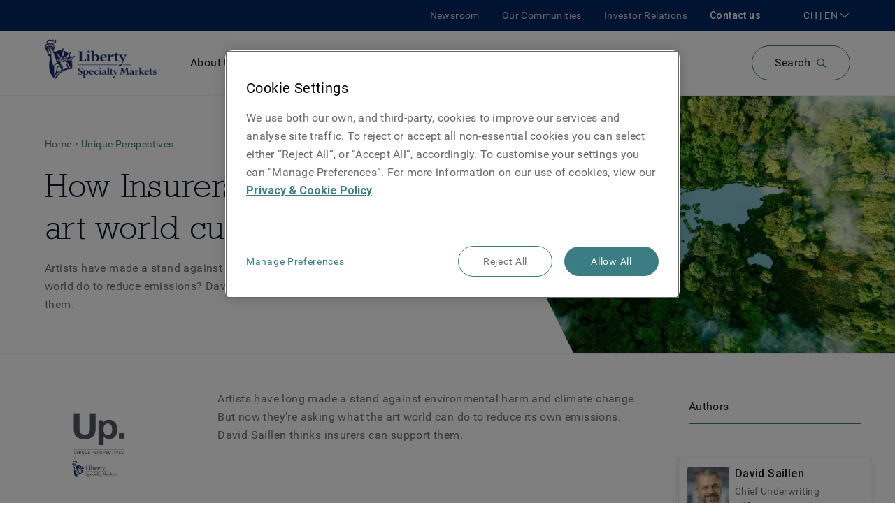

--- FILE ---
content_type: text/html; charset=utf-8
request_url: https://www.libertyspecialtymarkets.com/ch-en/article/how-insurers-can-help-the-art-world-cut-emissions
body_size: 29396
content:
<!DOCTYPE html><html lang="en-CH"><head><meta charSet="utf-8" data-next-head=""/><meta name="viewport" content="width=device-width, initial-scale=1" data-next-head=""/><meta name="google-site-verification" content="dUHr_Mqa2fiZAKOGioAIZjD1ciUNcDkBSWa7gOpnQmw" data-next-head=""/><link rel="preconnect" href="https://fonts.gstatic.com" crossorigin="" data-next-head=""/><link rel="preload" href="/fonts/GuardianSansLight.woff" as="font" type="font/woff" crossorigin="" data-next-head=""/><link rel="preload" href="/fonts/GuardianSansRegular.woff" as="font" type="font/woff" crossorigin="" data-next-head=""/><link rel="preload" href="/fonts/GuardianSansSemibold.woff" as="font" type="font/woff" crossorigin="" data-next-head=""/><link rel="preload" href="/fonts/GuardianSansMedium.woff" as="font" type="font/woff" crossorigin="" data-next-head=""/><link rel="preload" href="/fonts/RCKWLL.woff" as="font" type="font/woff" crossorigin="" data-next-head=""/><title data-next-head="">How Insurers can help the art world cut emissions</title><link rel="apple-touch-icon" sizes="180x180" href="/apple-touch-icon.png?v=zXvXgQW92k" data-next-head=""/><link rel="icon" type="image/png" sizes="32x32" href="/favicon-32x32.png?v=zXvXgQW92k" data-next-head=""/><link rel="icon" type="image/png" sizes="16x16" href="/favicon-16x16.png?v=zXvXgQW92k" data-next-head=""/><link rel="manifest" href="/site.webmanifest?v=zXvXgQW92k" data-next-head=""/><link rel="mask-icon" href="/safari-pinned-tab.svg?v=zXvXgQW92k" color="#5bbad5" data-next-head=""/><link rel="shortcut icon" href="/favicon.ico?v=zXvXgQW92k" data-next-head=""/><meta name="msapplication-TileColor" content="#2d89ef" data-next-head=""/><meta name="theme-color" content="#ffffff" data-next-head=""/><meta name="description" content="Artists have made a stand against climate change, but what can the art world do to reduce emissions? David Saillen thinks insurers can support them." data-next-head=""/><meta name="keywords" content="" data-next-head=""/><meta property="og:title" content="How Insurers can help the art world cut emissions - Liberty Specialty Markets" data-next-head=""/><link rel="canonical" href="https://www.libertyspecialtymarkets.com/ch-en/article/how-insurers-can-help-the-art-world-cut-emissions" data-next-head=""/><link rel="alternate" href="https://www.libertyspecialtymarkets.com/gb-en/article/how-insurers-can-help-the-art-world-cut-emissions" hrefLang="en-GB" data-next-head=""/><link rel="alternate" href="https://www.libertyspecialtymarkets.com/article/how-insurers-can-help-the-art-world-cut-emissions" hrefLang="x-default" data-next-head=""/><link rel="alternate" href="https://www.libertyspecialtymarkets.com/es-en/article/how-insurers-can-help-the-art-world-cut-emissions" hrefLang="en-ES" data-next-head=""/><link rel="alternate" href="https://www.libertyspecialtymarkets.com/es-es/article/how-insurers-can-help-the-art-world-cut-emissions" hrefLang="es-ES" data-next-head=""/><link rel="alternate" href="https://www.libertyspecialtymarkets.com/fr-en/article/how-insurers-can-help-the-art-world-cut-emissions" hrefLang="en-FR" data-next-head=""/><link rel="alternate" href="https://www.libertyspecialtymarkets.com/fr-fr/article/how-insurers-can-help-the-art-world-cut-emissions" hrefLang="fr-FR" data-next-head=""/><link rel="alternate" href="https://www.libertyspecialtymarkets.com/de-en/article/how-insurers-can-help-the-art-world-cut-emissions" hrefLang="en-DE" data-next-head=""/><link rel="alternate" href="https://www.libertyspecialtymarkets.com/de-de/article/how-insurers-can-help-the-art-world-cut-emissions" hrefLang="de-DE" data-next-head=""/><link rel="alternate" href="https://www.libertyspecialtymarkets.com/it-en/article/how-insurers-can-help-the-art-world-cut-emissions" hrefLang="en-IT" data-next-head=""/><link rel="alternate" href="https://www.libertyspecialtymarkets.com/it-it/article/how-insurers-can-help-the-art-world-cut-emissions" hrefLang="it-IT" data-next-head=""/><link rel="alternate" href="https://www.libertyspecialtymarkets.com/ie-en/article/how-insurers-can-help-the-art-world-cut-emissions" hrefLang="en-IE" data-next-head=""/><link rel="alternate" href="https://www.libertyspecialtymarkets.com/nl-en/article/how-insurers-can-help-the-art-world-cut-emissions" hrefLang="en-NL" data-next-head=""/><link rel="alternate" href="https://www.libertyspecialtymarkets.com/nl-nl/article/how-insurers-can-help-the-art-world-cut-emissions" hrefLang="nl-NL" data-next-head=""/><link rel="alternate" href="https://www.libertyspecialtymarkets.com/ch-fr/article/how-insurers-can-help-the-art-world-cut-emissions" hrefLang="fr-CH" data-next-head=""/><link rel="alternate" href="https://www.libertyspecialtymarkets.com/ch-de/article/how-insurers-can-help-the-art-world-cut-emissions" hrefLang="de-CH" data-next-head=""/><link rel="alternate" href="https://www.libertyspecialtymarkets.com/ch-it/article/how-insurers-can-help-the-art-world-cut-emissions" hrefLang="it-CH" data-next-head=""/><link rel="alternate" href="https://www.libertyspecialtymarkets.com/be-en/article/how-insurers-can-help-the-art-world-cut-emissions" hrefLang="en-BE" data-next-head=""/><link rel="alternate" href="https://www.libertyspecialtymarkets.com/be-nl/article/how-insurers-can-help-the-art-world-cut-emissions" hrefLang="nl-BE" data-next-head=""/><link rel="alternate" href="https://www.libertyspecialtymarkets.com/be-fr/article/how-insurers-can-help-the-art-world-cut-emissions" hrefLang="fr-BE" data-next-head=""/><link rel="preconnect" href="https://www.googletagmanager.com" data-next-head=""/><link rel="preconnect" href="https://ds-aksb-a.akamaihd.net" data-next-head=""/><link rel="preload" as="style" href="https://fonts.googleapis.com/css?family=Roboto:300,400,500,700,900&amp;display=swap"/><link rel="preload" href="/_next/static/css/a2268298eb669874.css" as="style"/><link rel="preload" href="/_next/static/css/03c2971ff3b55e3e.css" as="style"/>
                              <script>!function(e){var n="https://s.go-mpulse.net/boomerang/";if("False"=="True")e.BOOMR_config=e.BOOMR_config||{},e.BOOMR_config.PageParams=e.BOOMR_config.PageParams||{},e.BOOMR_config.PageParams.pci=!0,n="https://s2.go-mpulse.net/boomerang/";if(window.BOOMR_API_key="FLZMC-6CJ6Q-ZG6X8-Q9S6E-QVQHZ",function(){function e(){if(!o){var e=document.createElement("script");e.id="boomr-scr-as",e.src=window.BOOMR.url,e.async=!0,i.parentNode.appendChild(e),o=!0}}function t(e){o=!0;var n,t,a,r,d=document,O=window;if(window.BOOMR.snippetMethod=e?"if":"i",t=function(e,n){var t=d.createElement("script");t.id=n||"boomr-if-as",t.src=window.BOOMR.url,BOOMR_lstart=(new Date).getTime(),e=e||d.body,e.appendChild(t)},!window.addEventListener&&window.attachEvent&&navigator.userAgent.match(/MSIE [67]\./))return window.BOOMR.snippetMethod="s",void t(i.parentNode,"boomr-async");a=document.createElement("IFRAME"),a.src="about:blank",a.title="",a.role="presentation",a.loading="eager",r=(a.frameElement||a).style,r.width=0,r.height=0,r.border=0,r.display="none",i.parentNode.appendChild(a);try{O=a.contentWindow,d=O.document.open()}catch(_){n=document.domain,a.src="javascript:var d=document.open();d.domain='"+n+"';void(0);",O=a.contentWindow,d=O.document.open()}if(n)d._boomrl=function(){this.domain=n,t()},d.write("<bo"+"dy onload='document._boomrl();'>");else if(O._boomrl=function(){t()},O.addEventListener)O.addEventListener("load",O._boomrl,!1);else if(O.attachEvent)O.attachEvent("onload",O._boomrl);d.close()}function a(e){window.BOOMR_onload=e&&e.timeStamp||(new Date).getTime()}if(!window.BOOMR||!window.BOOMR.version&&!window.BOOMR.snippetExecuted){window.BOOMR=window.BOOMR||{},window.BOOMR.snippetStart=(new Date).getTime(),window.BOOMR.snippetExecuted=!0,window.BOOMR.snippetVersion=12,window.BOOMR.url=n+"FLZMC-6CJ6Q-ZG6X8-Q9S6E-QVQHZ";var i=document.currentScript||document.getElementsByTagName("script")[0],o=!1,r=document.createElement("link");if(r.relList&&"function"==typeof r.relList.supports&&r.relList.supports("preload")&&"as"in r)window.BOOMR.snippetMethod="p",r.href=window.BOOMR.url,r.rel="preload",r.as="script",r.addEventListener("load",e),r.addEventListener("error",function(){t(!0)}),setTimeout(function(){if(!o)t(!0)},3e3),BOOMR_lstart=(new Date).getTime(),i.parentNode.appendChild(r);else t(!1);if(window.addEventListener)window.addEventListener("load",a,!1);else if(window.attachEvent)window.attachEvent("onload",a)}}(),"".length>0)if(e&&"performance"in e&&e.performance&&"function"==typeof e.performance.setResourceTimingBufferSize)e.performance.setResourceTimingBufferSize();!function(){if(BOOMR=e.BOOMR||{},BOOMR.plugins=BOOMR.plugins||{},!BOOMR.plugins.AK){var n=""=="true"?1:0,t="",a="clmblvqxhvqei2ll22cq-f-ac68027a5-clientnsv4-s.akamaihd.net",i="false"=="true"?2:1,o={"ak.v":"39","ak.cp":"388312","ak.ai":parseInt("244310",10),"ak.ol":"0","ak.cr":10,"ak.ipv":4,"ak.proto":"h2","ak.rid":"29bc7401","ak.r":45721,"ak.a2":n,"ak.m":"dscx","ak.n":"essl","ak.bpcip":"18.216.21.0","ak.cport":34264,"ak.gh":"23.33.25.14","ak.quicv":"","ak.tlsv":"tls1.3","ak.0rtt":"","ak.0rtt.ed":"","ak.csrc":"-","ak.acc":"","ak.t":"1768674949","ak.ak":"hOBiQwZUYzCg5VSAfCLimQ==UAe2mGhvmPG98WvZVix3EdNgh5gL9WZ7jbBniy6sqI0S5ynoXhYglhLr43BDJA1eBPextb5hErUF3jbvQJZEdwsNWl5eCx6TdSItAkW9QAfQJae3F2lg/d66neUs4Wg6pdPT+97aLdyVuf1r+PXsxfoc8rSqzq1Vm7Uj1llsUTb89RMPcpFXNqrHsNNFWYZyesTqhZc5vOK6xdlrbNXEF+UuUpI8X37j/0drOFvlEq5h2GCqk4mWZm3oL0VPvuNHXsDd2CgLeXp208hOvMQFk3XcoaCo5Dr2TK5r+MOmQowfeIpNB3e6NBj/EnKkJ2UN0XH/njBeA6pTlpPxrvoRLsUomtpFVsF1iq7M+362VIQGtj1xKNByQv+bfA6F1nePXM2qS2WAifLLbjqHxryD1cQZFpLfA7qjzVy30upurWA=","ak.pv":"123","ak.dpoabenc":"","ak.tf":i};if(""!==t)o["ak.ruds"]=t;var r={i:!1,av:function(n){var t="http.initiator";if(n&&(!n[t]||"spa_hard"===n[t]))o["ak.feo"]=void 0!==e.aFeoApplied?1:0,BOOMR.addVar(o)},rv:function(){var e=["ak.bpcip","ak.cport","ak.cr","ak.csrc","ak.gh","ak.ipv","ak.m","ak.n","ak.ol","ak.proto","ak.quicv","ak.tlsv","ak.0rtt","ak.0rtt.ed","ak.r","ak.acc","ak.t","ak.tf"];BOOMR.removeVar(e)}};BOOMR.plugins.AK={akVars:o,akDNSPreFetchDomain:a,init:function(){if(!r.i){var e=BOOMR.subscribe;e("before_beacon",r.av,null,null),e("onbeacon",r.rv,null,null),r.i=!0}return this},is_complete:function(){return!0}}}}()}(window);</script></head><html><head><link rel="stylesheet" href="https://fonts.googleapis.com/css?family=Roboto:300,400,500,700,900&amp;display=swap"/><link rel="stylesheet" href="/_next/static/css/a2268298eb669874.css" data-n-g=""/><link rel="stylesheet" href="/_next/static/css/03c2971ff3b55e3e.css"/><noscript data-n-css=""></noscript><script defer="" noModule="" src="/_next/static/chunks/polyfills-42372ed130431b0a.js"></script><script defer="" src="/_next/static/chunks/763.aa9170ae654a4f3d.js"></script><script defer="" src="/_next/static/chunks/974.0e81ed00d3ba388d.js"></script><script src="/_next/static/chunks/webpack-8bbe727d1cbfb456.js" defer=""></script><script src="/_next/static/chunks/framework-1492b273e2c4ac92.js" defer=""></script><script src="/_next/static/chunks/main-7af4c18fa144326b.js" defer=""></script><script src="/_next/static/chunks/pages/_app-6371bf6c308e02be.js" defer=""></script><script src="/_next/static/chunks/325-72df9b1440d59ef4.js" defer=""></script><script src="/_next/static/chunks/154-8e8cd86bf788453c.js" defer=""></script><script src="/_next/static/chunks/pages/%5B...page%5D-dba3f84380c7d223.js" defer=""></script><script src="/_next/static/dRuEg2gwDAypbPUvh-P47/_buildManifest.js" defer=""></script><script src="/_next/static/dRuEg2gwDAypbPUvh-P47/_ssgManifest.js" defer=""></script>
                              <script>!function(e){var n="https://s.go-mpulse.net/boomerang/";if("False"=="True")e.BOOMR_config=e.BOOMR_config||{},e.BOOMR_config.PageParams=e.BOOMR_config.PageParams||{},e.BOOMR_config.PageParams.pci=!0,n="https://s2.go-mpulse.net/boomerang/";if(window.BOOMR_API_key="FLZMC-6CJ6Q-ZG6X8-Q9S6E-QVQHZ",function(){function e(){if(!o){var e=document.createElement("script");e.id="boomr-scr-as",e.src=window.BOOMR.url,e.async=!0,i.parentNode.appendChild(e),o=!0}}function t(e){o=!0;var n,t,a,r,d=document,O=window;if(window.BOOMR.snippetMethod=e?"if":"i",t=function(e,n){var t=d.createElement("script");t.id=n||"boomr-if-as",t.src=window.BOOMR.url,BOOMR_lstart=(new Date).getTime(),e=e||d.body,e.appendChild(t)},!window.addEventListener&&window.attachEvent&&navigator.userAgent.match(/MSIE [67]\./))return window.BOOMR.snippetMethod="s",void t(i.parentNode,"boomr-async");a=document.createElement("IFRAME"),a.src="about:blank",a.title="",a.role="presentation",a.loading="eager",r=(a.frameElement||a).style,r.width=0,r.height=0,r.border=0,r.display="none",i.parentNode.appendChild(a);try{O=a.contentWindow,d=O.document.open()}catch(_){n=document.domain,a.src="javascript:var d=document.open();d.domain='"+n+"';void(0);",O=a.contentWindow,d=O.document.open()}if(n)d._boomrl=function(){this.domain=n,t()},d.write("<bo"+"dy onload='document._boomrl();'>");else if(O._boomrl=function(){t()},O.addEventListener)O.addEventListener("load",O._boomrl,!1);else if(O.attachEvent)O.attachEvent("onload",O._boomrl);d.close()}function a(e){window.BOOMR_onload=e&&e.timeStamp||(new Date).getTime()}if(!window.BOOMR||!window.BOOMR.version&&!window.BOOMR.snippetExecuted){window.BOOMR=window.BOOMR||{},window.BOOMR.snippetStart=(new Date).getTime(),window.BOOMR.snippetExecuted=!0,window.BOOMR.snippetVersion=12,window.BOOMR.url=n+"FLZMC-6CJ6Q-ZG6X8-Q9S6E-QVQHZ";var i=document.currentScript||document.getElementsByTagName("script")[0],o=!1,r=document.createElement("link");if(r.relList&&"function"==typeof r.relList.supports&&r.relList.supports("preload")&&"as"in r)window.BOOMR.snippetMethod="p",r.href=window.BOOMR.url,r.rel="preload",r.as="script",r.addEventListener("load",e),r.addEventListener("error",function(){t(!0)}),setTimeout(function(){if(!o)t(!0)},3e3),BOOMR_lstart=(new Date).getTime(),i.parentNode.appendChild(r);else t(!1);if(window.addEventListener)window.addEventListener("load",a,!1);else if(window.attachEvent)window.attachEvent("onload",a)}}(),"".length>0)if(e&&"performance"in e&&e.performance&&"function"==typeof e.performance.setResourceTimingBufferSize)e.performance.setResourceTimingBufferSize();!function(){if(BOOMR=e.BOOMR||{},BOOMR.plugins=BOOMR.plugins||{},!BOOMR.plugins.AK){var n=""=="true"?1:0,t="",a="clmblvqxhvqei2ll22cq-f-ac68027a5-clientnsv4-s.akamaihd.net",i="false"=="true"?2:1,o={"ak.v":"39","ak.cp":"388312","ak.ai":parseInt("244310",10),"ak.ol":"0","ak.cr":10,"ak.ipv":4,"ak.proto":"h2","ak.rid":"29bc7401","ak.r":45721,"ak.a2":n,"ak.m":"dscx","ak.n":"essl","ak.bpcip":"18.216.21.0","ak.cport":34264,"ak.gh":"23.33.25.14","ak.quicv":"","ak.tlsv":"tls1.3","ak.0rtt":"","ak.0rtt.ed":"","ak.csrc":"-","ak.acc":"","ak.t":"1768674949","ak.ak":"hOBiQwZUYzCg5VSAfCLimQ==UAe2mGhvmPG98WvZVix3EdNgh5gL9WZ7jbBniy6sqI0S5ynoXhYglhLr43BDJA1eBPextb5hErUF3jbvQJZEdwsNWl5eCx6TdSItAkW9QAfQJae3F2lg/d66neUs4Wg6pdPT+97aLdyVuf1r+PXsxfoc8rSqzq1Vm7Uj1llsUTb89RMPcpFXNqrHsNNFWYZyesTqhZc5vOK6xdlrbNXEF+UuUpI8X37j/0drOFvlEq5h2GCqk4mWZm3oL0VPvuNHXsDd2CgLeXp208hOvMQFk3XcoaCo5Dr2TK5r+MOmQowfeIpNB3e6NBj/EnKkJ2UN0XH/njBeA6pTlpPxrvoRLsUomtpFVsF1iq7M+362VIQGtj1xKNByQv+bfA6F1nePXM2qS2WAifLLbjqHxryD1cQZFpLfA7qjzVy30upurWA=","ak.pv":"123","ak.dpoabenc":"","ak.tf":i};if(""!==t)o["ak.ruds"]=t;var r={i:!1,av:function(n){var t="http.initiator";if(n&&(!n[t]||"spa_hard"===n[t]))o["ak.feo"]=void 0!==e.aFeoApplied?1:0,BOOMR.addVar(o)},rv:function(){var e=["ak.bpcip","ak.cport","ak.cr","ak.csrc","ak.gh","ak.ipv","ak.m","ak.n","ak.ol","ak.proto","ak.quicv","ak.tlsv","ak.0rtt","ak.0rtt.ed","ak.r","ak.acc","ak.t","ak.tf"];BOOMR.removeVar(e)}};BOOMR.plugins.AK={akVars:o,akDNSPreFetchDomain:a,init:function(){if(!r.i){var e=BOOMR.subscribe;e("before_beacon",r.av,null,null),e("onbeacon",r.rv,null,null),r.i=!0}return this},is_complete:function(){return!0}}}}()}(window);</script></head><body><noscript><iframe src="https://www.googletagmanager.com/ns.html?id=GTM-W9MZBX5" height="0" width="0" style="display:none;visibility:hidden"></iframe></noscript><div id="__next"><div><div class="app template-col-3 mx-auto lsm-theme lsm-theme lsm-theme--lsm-core has-reduced-headernav-mobile homepage-v2-headernav-style lsm-theme--lsm-core lsm-core--main"><header role="banner"><nav class="HeaderNav relative HeaderNav--menu bg-secondary lg:bg-white border-gray-200 border-b"><div class="HeaderNav__backdrop hidden fixed top-0 left-0 w-screen h-screen z-20 overflow-hidden"></div><div class="HeaderNav__expanded-nav w-full left-0 bg-white pt-4 z-30 shadow-sm mt-4 lg:mt-0 overflow-y-scroll lg:overflow-auto absolute min-h-486 pb-10" id="header-menu-expanded-nav" aria-hidden="true" aria-labelledby="expanded-nav-hamburger"><div class="Grid__container container relative"><div class="NavGroupNavigator pt-4"><div class="NavGroupNavigator__top mb-4 flex items-center lg:hidden"><nav class="Breadcrumbs NavGroupNavigator__breadcrumbs"><ol><li class="Breadcrumbs__item inline-block text-sm"><span class="text-gray-600">Menu</span></li></ol></nav></div><div class="NavGroupNavigator__container pb-8"><div class="NavGroupNavigator__panes hidden flex-nowrap lg:flex"><div id="pane-primary-navigator" role="tablist" tabindex="0" class="NavGroupNavigator__pane mr-8 w-3/12 shrink-0 border-r pr-8"><div class="NavGroupTitle flex items-center cursor-pointer justify-between border-b mt-3 pb-3 lg:border-none" role="tab" tabindex="0"><p class="my-0 transition-all duration-200 ease-in-out text-lg">About Us</p><div><svg xmlns="http://www.w3.org/2000/svg" width="16" height="16" viewBox="0 0 16 16" class="Icon ChevronIcon fill-current block transition-all duration-200 ease-in-out transform -rotate-90"><path fill-rule="evenodd" d="M8 10.135L2.725 5 2 5.705 8 11.545 14 5.705 13.275 5z"></path></svg></div></div><div class="NavGroupTitle flex items-center cursor-pointer justify-between border-b mt-3 pb-3 lg:border-none" role="tab" tabindex="-1"><p class="my-0 transition-all duration-200 ease-in-out text-lg">Products</p><div><svg xmlns="http://www.w3.org/2000/svg" width="16" height="16" viewBox="0 0 16 16" class="Icon ChevronIcon fill-current block transition-all duration-200 ease-in-out transform -rotate-90"><path fill-rule="evenodd" d="M8 10.135L2.725 5 2 5.705 8 11.545 14 5.705 13.275 5z"></path></svg></div></div><div class="NavGroupTitle flex items-center cursor-pointer justify-between border-b mt-3 pb-3 lg:border-none" role="tab" tabindex="-1"><p class="my-0 transition-all duration-200 ease-in-out text-lg">Claims</p><div><svg xmlns="http://www.w3.org/2000/svg" width="16" height="16" viewBox="0 0 16 16" class="Icon ChevronIcon fill-current block transition-all duration-200 ease-in-out transform -rotate-90"><path fill-rule="evenodd" d="M8 10.135L2.725 5 2 5.705 8 11.545 14 5.705 13.275 5z"></path></svg></div></div><div class="NavGroupTitle flex items-center cursor-pointer justify-between border-b mt-3 pb-3 lg:border-none" role="tab" tabindex="-1"><p class="my-0 transition-all duration-200 ease-in-out text-lg">Careers</p><div><svg xmlns="http://www.w3.org/2000/svg" width="16" height="16" viewBox="0 0 16 16" class="Icon ChevronIcon fill-current block transition-all duration-200 ease-in-out transform -rotate-90"><path fill-rule="evenodd" d="M8 10.135L2.725 5 2 5.705 8 11.545 14 5.705 13.275 5z"></path></svg></div></div><div class="NavGroupTitle flex items-center cursor-pointer justify-between border-b mt-3 pb-3 lg:border-none" role="tab" tabindex="-1"><p class="my-0 transition-all duration-200 ease-in-out text-lg">Knowledge Centre</p><div><svg xmlns="http://www.w3.org/2000/svg" width="16" height="16" viewBox="0 0 16 16" class="Icon ChevronIcon fill-current block transition-all duration-200 ease-in-out transform -rotate-90"><path fill-rule="evenodd" d="M8 10.135L2.725 5 2 5.705 8 11.545 14 5.705 13.275 5z"></path></svg></div></div></div><div role="tabpanel" class="NavGroupNavigator__pane flex w-full flex-col flex-wrap"></div></div><div class="NavGroupNavigator__screens flex flex-nowrap lg:hidden"><nav class="NavGroupNavigator__screen w-full shrink-0"><div class="NavGroupTitle flex items-center cursor-pointer justify-between border-b mt-3 pb-3 lg:border-none"><p class="my-0 transition-all duration-200 ease-in-out text-lg w-full">About Us</p><div><svg xmlns="http://www.w3.org/2000/svg" width="16" height="16" viewBox="0 0 16 16" class="Icon ChevronIcon fill-current block transition-all duration-200 ease-in-out transform -rotate-90"><path fill-rule="evenodd" d="M8 10.135L2.725 5 2 5.705 8 11.545 14 5.705 13.275 5z"></path></svg></div></div><div class="NavGroupTitle flex items-center cursor-pointer justify-between border-b mt-3 pb-3 lg:border-none"><p class="my-0 transition-all duration-200 ease-in-out text-lg w-full">Products</p><div><svg xmlns="http://www.w3.org/2000/svg" width="16" height="16" viewBox="0 0 16 16" class="Icon ChevronIcon fill-current block transition-all duration-200 ease-in-out transform -rotate-90"><path fill-rule="evenodd" d="M8 10.135L2.725 5 2 5.705 8 11.545 14 5.705 13.275 5z"></path></svg></div></div><div class="NavGroupTitle flex items-center cursor-pointer justify-between border-b mt-3 pb-3 lg:border-none"><p class="my-0 transition-all duration-200 ease-in-out text-lg w-full">Claims</p><div><svg xmlns="http://www.w3.org/2000/svg" width="16" height="16" viewBox="0 0 16 16" class="Icon ChevronIcon fill-current block transition-all duration-200 ease-in-out transform -rotate-90"><path fill-rule="evenodd" d="M8 10.135L2.725 5 2 5.705 8 11.545 14 5.705 13.275 5z"></path></svg></div></div><div class="NavGroupTitle flex items-center cursor-pointer justify-between border-b mt-3 pb-3 lg:border-none"><p class="my-0 transition-all duration-200 ease-in-out text-lg w-full">Careers</p><div><svg xmlns="http://www.w3.org/2000/svg" width="16" height="16" viewBox="0 0 16 16" class="Icon ChevronIcon fill-current block transition-all duration-200 ease-in-out transform -rotate-90"><path fill-rule="evenodd" d="M8 10.135L2.725 5 2 5.705 8 11.545 14 5.705 13.275 5z"></path></svg></div></div><div class="NavGroupTitle flex items-center cursor-pointer justify-between border-b mt-3 pb-3 lg:border-none"><p class="my-0 transition-all duration-200 ease-in-out text-lg w-full">Knowledge Centre</p><div><svg xmlns="http://www.w3.org/2000/svg" width="16" height="16" viewBox="0 0 16 16" class="Icon ChevronIcon fill-current block transition-all duration-200 ease-in-out transform -rotate-90"><path fill-rule="evenodd" d="M8 10.135L2.725 5 2 5.705 8 11.545 14 5.705 13.275 5z"></path></svg></div></div></nav></div></div></div><nav class="NavGroup NavGroup--depth-0 pt-0 lg:hidden"><div class="NavGroup__list pb-6 md:pb-0"><div class="NavItem NavItem--depth-0 NavItems__item lg:pr-8 lg:last:pr-0 py-2"><a style="color:inherit" target="_self" tabindex="0" href="/ch-en/newsroom"><span class="flex items-center"><svg xmlns="http://www.w3.org/2000/svg" width="16" height="16" viewBox="0 0 16 16" class="Icon ArrowIcon fill-current inline-block min-w-4"><path fill-rule="evenodd" d="M14.4 8.401c-.006.143-.064.308-.163.413l-3.2 3.4c-.216.195-.632.275-.874.05-.24-.222-.232-.653.006-.875L12.419 9H2.2c-.331 0-.6-.269-.6-.6 0-.331.269-.6.6-.6h10.219l-2.25-2.388c-.205-.205-.243-.65-.006-.875.236-.224.667-.152.874.05l3.2 3.4c.11.117.163.253.163.413z"></path></svg><span class="translate">Newsroom</span></span></a></div><div class="NavItem NavItem--depth-0 NavItems__item lg:pr-8 lg:last:pr-0 py-2"><a style="color:inherit" target="_self" tabindex="0" href="/ch-en/our-communities"><span class="flex items-center"><svg xmlns="http://www.w3.org/2000/svg" width="16" height="16" viewBox="0 0 16 16" class="Icon ArrowIcon fill-current inline-block min-w-4"><path fill-rule="evenodd" d="M14.4 8.401c-.006.143-.064.308-.163.413l-3.2 3.4c-.216.195-.632.275-.874.05-.24-.222-.232-.653.006-.875L12.419 9H2.2c-.331 0-.6-.269-.6-.6 0-.331.269-.6.6-.6h10.219l-2.25-2.388c-.205-.205-.243-.65-.006-.875.236-.224.667-.152.874.05l3.2 3.4c.11.117.163.253.163.413z"></path></svg><span class="translate">Our Communities</span></span></a></div><div class="NavItem NavItem--depth-0 NavItems__item lg:pr-8 lg:last:pr-0 py-2"><a style="color:inherit" target="_self" tabindex="0" href="/investor-relations"><span class="flex items-center"><svg xmlns="http://www.w3.org/2000/svg" width="16" height="16" viewBox="0 0 16 16" class="Icon ArrowIcon fill-current inline-block min-w-4"><path fill-rule="evenodd" d="M14.4 8.401c-.006.143-.064.308-.163.413l-3.2 3.4c-.216.195-.632.275-.874.05-.24-.222-.232-.653.006-.875L12.419 9H2.2c-.331 0-.6-.269-.6-.6 0-.331.269-.6.6-.6h10.219l-2.25-2.388c-.205-.205-.243-.65-.006-.875.236-.224.667-.152.874.05l3.2 3.4c.11.117.163.253.163.413z"></path></svg><span class="translate">Investor Relations</span></span></a></div></div></nav><div class="block md:mt-8 md:flex lg:hidden"><div class="mb-8 w-full md:mb-0 md:w-1/2 md:pr-2"><div class="HeaderNav__languages-container grow"><div class="locale-select--mobile mb-4"><div class="hidden"><a href="https://www.libertyspecialtymarkets.com.au/">Australia</a><a href="https://www.libertyspecialtymarkets.com/be-en/">Belgium</a><a href="https://www.libertyspecialtymarkets.com/be-nl/">België</a><a href="https://www.libertyspecialtymarkets.com/be-fr/">Belgique</a><a href="https://www.libertyspecialtymarkets.com/fr-en/">France</a><a href="https://www.libertyspecialtymarkets.com/fr-fr/">France </a><a href="https://www.libertyspecialtymarkets.com/de-en/">Germany</a><a href="https://www.libertyspecialtymarkets.com/de-de/">Deutschland</a><a href="https://www.libertyspecialtymarkets.com/">Global</a><a href="https://www.libertyspecialtymarkets.com.hk/">Hong Kong</a><a href="https://www.libertyspecialtymarkets.com/ie-en/">Ireland </a><a href="https://www.libertyspecialtymarkets.com/it-en/">Italy</a><a href="https://www.libertyspecialtymarkets.com/it-it/">Italia</a><a href="https://www.libertyspecialtymarketslatam.com/">Latin America</a><a href="https://www.libertyspecialtymarketslatam.com/la-es/">America Latina</a><a href="https://www.libertyinternational.com/sg/">Liberty International Singapore</a><a href="https://www.libertyspecialtymarkets.com/lu-en/">Luxembourg </a><a href="https://www.libertyspecialtymarkets.com/lu-fr/">Luxembourg</a><a href="https://www.libertyspecialtymarkets.com.my/">Malaysia</a><a href="https://www.libertyspecialtymarkets.com/mena-en/">Middle East and North Africa</a><a href="https://www.libertyspecialtymarkets.com/nl-en/">Netherlands</a><a href="https://www.libertyspecialtymarkets.com/nl-nl/">Nederland</a><a href="https://www.libertyspecialtymarkets.com/no-en/">Norway</a><a href="https://www.libertyspecialtymarkets.com.sg/">Singapore</a><a href="https://www.libertyspecialtymarkets.com/es-en/">Spain</a><a href="https://www.libertyspecialtymarkets.com/es-es/">España</a><a href="https://www.libertyspecialtymarkets.com/ch-en/">Switzerland</a><a href="https://www.libertyspecialtymarkets.com/ch-fr/">Suisse</a><a href="https://www.libertyspecialtymarkets.com/ch-de/">Schweiz</a><a href="https://www.libertyspecialtymarkets.com/ch-it/">Svizzera</a><a href="https://www.libertyspecialtymarkets.com/gb-en/">United Kingdom</a></div></div></div></div><div class="w-full md:w-1/2 md:pl-2"><a class="Button__link inline-flex items-center border-box transition duration-300 max-w-full leading-none tracking-wide justify-center min-w-64 px-6 py-4 rounded-full bg-transparent border hover:text-white border-primary bg-primary-transparent hover:bg-dark-green hover:text-white hover:border-dark-teal Button Button--primary Button--size-md w-full" att_data-event-key="cta" rel="" tabindex="0" href="/ch-en/contact-us"><span class="block">Contact us</span></a></div></div></div></div><div class="HeaderNav__wrapper"><div class="HeaderNav__top lg:flex py-1 bg-secondary z-40 relative hidden"><div class="Grid__container container relative flex-row-reverse items-center lg:flex"><nav class="NavGroup NavGroup--depth-0 HeaderNav__top-nav ml-8 hidden lg:flex order-2"><div class="NavGroup__list pb-6 md:pb-0"><div class="NavItem NavItem--depth-0 NavItems__item lg:pr-8 lg:last:pr-0 lg:inline-block text-white text-sm font-medium"><a style="color:inherit" target="_self" tabindex="0" href="/ch-en/contact-us"><span class="translate">Contact us</span></a></div></div></nav><nav class="NavGroup NavGroup--depth-0 HeaderNav__top-nav hidden lg:flex order-3"><div class="NavGroup__list pb-6 md:pb-0"><div class="NavItem NavItem--depth-0 NavItems__item lg:pr-8 lg:last:pr-0 lg:inline-block text-grey-400 text-sm"><a style="color:inherit" target="_self" tabindex="0" href="/ch-en/newsroom"><span class="translate">Newsroom</span></a></div><div class="NavItem NavItem--depth-0 NavItems__item lg:pr-8 lg:last:pr-0 lg:inline-block text-grey-400 text-sm"><a style="color:inherit" target="_self" tabindex="0" href="/ch-en/our-communities"><span class="translate">Our Communities</span></a></div><div class="NavItem NavItem--depth-0 NavItems__item lg:pr-8 lg:last:pr-0 lg:inline-block text-grey-400 text-sm"><a style="color:inherit" target="_self" tabindex="0" href="/investor-relations"><span class="translate">Investor Relations</span></a></div></div></nav><div class="HeaderNav__language-container locale-select order-1 hidden lg:flex"></div></div></div><div class="HeaderNav__main bg-secondary px-2 py-3 lg:bg-white lg:px-0 z-30 relative"><div class="Grid__container container relative left-0 flex flex-wrap items-center justify-between"><a aria-label="Home" class="HeaderNav__logo block w-1/6 outline-none md:mr-12 HeaderNav__logo--default" href="https://www.libertyspecialtymarkets.com/ch-en/"></a><nav class="HeaderNav__main-nav hidden lg:flex"><ol><li class="HeaderNav__main-nav-item inline-block pr-8 text-dark-blue last:pr-0"><div class="NavItem NavItem--depth-0 HeaderNav__top-level-nav-item text-off-black cursor-pointer"><a style="color:inherit" target="_self" tabindex="0" href="/ch-en/article/how-insurers-can-help-the-art-world-cut-emissions#header-menu-expanded-nav"><span class="translate">About Us</span></a></div><nav class="NavGroup NavGroup--depth-0 HeaderNav__main-nav-all hidden"><div class="NavGroup__list pb-6 md:pb-0"><div class="NavItem NavItem--depth-0 NavItems__item lg:pr-8 lg:last:pr-0"><nav class="NavGroup NavGroup--depth-1"><div class="NavGroupTitle flex items-center cursor-pointer justify-between NavGroup__header NavGroup__header--open"><p class="my-0 transition-all duration-200 ease-in-out">Location and offices</p></div><div class="NavGroup__list pl-8 pb-6 md:pb-0"><div class="NavItem NavItem--depth-0 NavItems__item lg:pr-8 lg:last:pr-0 NavItems__item lg:pr-8 lg:last:pr-0"><a style="color:inherit" target="_self" tabindex="0" href="/ch-en/global-overview"><span class="translate">Global</span></a></div><div class="NavItem NavItem--depth-0 NavItems__item lg:pr-8 lg:last:pr-0 NavItems__item lg:pr-8 lg:last:pr-0"><a style="color:inherit" target="_self" tabindex="0" href="/ch-en/location-and-offices/australia"><span class="translate">Australia</span></a></div><div class="NavItem NavItem--depth-0 NavItems__item lg:pr-8 lg:last:pr-0 NavItems__item lg:pr-8 lg:last:pr-0"><a style="color:inherit" target="_self" tabindex="0" href="/ch-en/location-and-offices/china"><span class="translate">China</span></a></div><div class="NavItem NavItem--depth-0 NavItems__item lg:pr-8 lg:last:pr-0 NavItems__item lg:pr-8 lg:last:pr-0"><a style="color:inherit" target="_self" tabindex="0" href="/ch-en/location-and-offices/france"><span class="translate">France</span></a></div><div class="NavItem NavItem--depth-0 NavItems__item lg:pr-8 lg:last:pr-0 NavItems__item lg:pr-8 lg:last:pr-0"><a style="color:inherit" target="_self" tabindex="0" href="/ch-en/location-and-offices/germany"><span class="translate">Germany</span></a></div><div class="NavItem NavItem--depth-0 NavItems__item lg:pr-8 lg:last:pr-0 NavItems__item lg:pr-8 lg:last:pr-0"><a style="color:inherit" target="_self" tabindex="0" href="/ch-en/location-and-offices/hong-kong"><span class="translate">Hong Kong</span></a></div><div class="NavItem NavItem--depth-0 NavItems__item lg:pr-8 lg:last:pr-0 NavItems__item lg:pr-8 lg:last:pr-0"><a style="color:inherit" target="_self" tabindex="0" href="/ch-en/location-and-offices/ireland"><span class="translate">Ireland</span></a></div><div class="NavItem NavItem--depth-0 NavItems__item lg:pr-8 lg:last:pr-0 NavItems__item lg:pr-8 lg:last:pr-0"><a style="color:inherit" target="_self" tabindex="0" href="/ch-en/location-and-offices/italy"><span class="translate">Italy</span></a></div><div class="NavItem NavItem--depth-0 NavItems__item lg:pr-8 lg:last:pr-0 NavItems__item lg:pr-8 lg:last:pr-0"><a style="color:inherit" target="_self" tabindex="0" href="/ch-en/location-and-offices/latin-america"><span class="translate">Latin America</span></a></div><div class="NavItem NavItem--depth-0 NavItems__item lg:pr-8 lg:last:pr-0 NavItems__item lg:pr-8 lg:last:pr-0"><a style="color:inherit" target="_self" tabindex="0" href="/ch-en/location-and-offices/luxembourg"><span class="translate">Luxembourg</span></a></div><div class="NavItem NavItem--depth-0 NavItems__item lg:pr-8 lg:last:pr-0 NavItems__item lg:pr-8 lg:last:pr-0"><a style="color:inherit" target="_self" tabindex="0" href="/ch-en/location-and-offices/malaysia"><span class="translate">Malaysia</span></a></div><div class="NavItem NavItem--depth-0 NavItems__item lg:pr-8 lg:last:pr-0 NavItems__item lg:pr-8 lg:last:pr-0"><a style="color:inherit" target="_self" tabindex="0" href="/ch-en/location-and-offices/middle-east-north-africa"><span class="translate">Middle East &amp; North Africa</span></a></div><div class="NavItem NavItem--depth-0 NavItems__item lg:pr-8 lg:last:pr-0 NavItems__item lg:pr-8 lg:last:pr-0"><a style="color:inherit" target="_self" tabindex="0" href="/ch-en/location-and-offices/netherlands"><span class="translate">Netherlands</span></a></div><div class="NavItem NavItem--depth-0 NavItems__item lg:pr-8 lg:last:pr-0 NavItems__item lg:pr-8 lg:last:pr-0"><a style="color:inherit" target="_self" tabindex="0" href="/ch-en/location-and-offices/singapore"><span class="translate">Singapore</span></a></div><div class="NavItem NavItem--depth-0 NavItems__item lg:pr-8 lg:last:pr-0 NavItems__item lg:pr-8 lg:last:pr-0"><a style="color:inherit" target="_self" tabindex="0" href="/ch-en/location-and-offices/spain"><span class="translate">Spain</span></a></div><div class="NavItem NavItem--depth-0 NavItems__item lg:pr-8 lg:last:pr-0 NavItems__item lg:pr-8 lg:last:pr-0"><a style="color:inherit" target="_self" tabindex="0" href="/ch-en/location-and-offices/switzerland"><span class="translate">Switzerland</span></a></div><div class="NavItem NavItem--depth-0 NavItems__item lg:pr-8 lg:last:pr-0 NavItems__item lg:pr-8 lg:last:pr-0"><a style="color:inherit" target="_self" tabindex="0" href="/ch-en/location-and-offices/united-kingdom"><span class="translate">United Kingdom</span></a></div><div class="NavItem NavItem--depth-0 NavItems__item lg:pr-8 lg:last:pr-0 NavItems__item lg:pr-8 lg:last:pr-0"><a style="color:inherit" target="_self" tabindex="0" href="/ch-en/location-and-offices/united-states"><span class="translate">United States</span></a></div></div></nav></div><div class="NavItem NavItem--depth-0 NavItems__item lg:pr-8 lg:last:pr-0"><nav class="NavGroup NavGroup--depth-1"><div class="NavGroupTitle flex items-center cursor-pointer justify-between NavGroup__header NavGroup__header--open"><p class="my-0 transition-all duration-200 ease-in-out">Our Story</p></div><div class="NavGroup__list pl-8 pb-6 md:pb-0"><div class="NavItem NavItem--depth-0 NavItems__item lg:pr-8 lg:last:pr-0 NavItems__item lg:pr-8 lg:last:pr-0"><nav class="NavGroup NavGroup--depth-1"><div class="NavGroupTitle flex items-center cursor-pointer justify-between NavGroup__header NavGroup__header--open"><p class="my-0 transition-all duration-200 ease-in-out"><a target="_self" class="block" href="/ch-en/about-us/our-story">Our story overview</a></p></div><div class="NavGroup__list pl-8 pb-6 md:pb-0"><div class="NavItem NavItem--depth-0 NavItems__item lg:pr-8 lg:last:pr-0 NavItems__item lg:pr-8 lg:last:pr-0 NavItems__item lg:pr-8 lg:last:pr-0"><a style="color:inherit" target="_self" tabindex="0" href="/ch-en/about-us/our-story/partnering-with-us"><span class="translate">Partnering with us</span></a></div><div class="NavItem NavItem--depth-0 NavItems__item lg:pr-8 lg:last:pr-0 NavItems__item lg:pr-8 lg:last:pr-0 NavItems__item lg:pr-8 lg:last:pr-0"><a style="color:inherit" target="_self" tabindex="0" href="/ch-en/about-us/our-story/supporting-the-arts"><span class="translate">Supporting the arts</span></a></div></div></nav></div></div></nav></div><div class="NavItem NavItem--depth-0 NavItems__item lg:pr-8 lg:last:pr-0"><nav class="NavGroup NavGroup--depth-1"><div class="NavGroupTitle flex items-center cursor-pointer justify-between NavGroup__header NavGroup__header--open"><p class="my-0 transition-all duration-200 ease-in-out">Our Strengths</p></div><div class="NavGroup__list pl-8 pb-6 md:pb-0"><div class="NavItem NavItem--depth-0 NavItems__item lg:pr-8 lg:last:pr-0 NavItems__item lg:pr-8 lg:last:pr-0"><nav class="NavGroup NavGroup--depth-1"><div class="NavGroupTitle flex items-center cursor-pointer justify-between NavGroup__header NavGroup__header--open"><p class="my-0 transition-all duration-200 ease-in-out"><a target="_self" class="block" href="/ch-en/about-us/our-strengths">Our strengths overview</a></p></div><div class="NavGroup__list pl-8 pb-6 md:pb-0"><div class="NavItem NavItem--depth-0 NavItems__item lg:pr-8 lg:last:pr-0 NavItems__item lg:pr-8 lg:last:pr-0 NavItems__item lg:pr-8 lg:last:pr-0"><a style="color:inherit" target="_self" tabindex="0" href="/ch-en/about-us/our-strengths/financial-strength-and-rating"><span class="translate">Financial strength &amp; ratings</span></a></div><div class="NavItem NavItem--depth-0 NavItems__item lg:pr-8 lg:last:pr-0 NavItems__item lg:pr-8 lg:last:pr-0 NavItems__item lg:pr-8 lg:last:pr-0"><a style="color:inherit" target="_self" tabindex="0" href="/ch-en/about-us/our-strengths/our-business-approach"><span class="translate">Our business approach</span></a></div></div></nav></div></div></nav></div><div class="NavItem NavItem--depth-0 NavItems__item lg:pr-8 lg:last:pr-0"><nav class="NavGroup NavGroup--depth-1"><div class="NavGroupTitle flex items-center cursor-pointer justify-between NavGroup__header NavGroup__header--open"><p class="my-0 transition-all duration-200 ease-in-out">Our Team</p></div><div class="NavGroup__list pl-8 pb-6 md:pb-0"><div class="NavItem NavItem--depth-0 NavItems__item lg:pr-8 lg:last:pr-0 NavItems__item lg:pr-8 lg:last:pr-0"><nav class="NavGroup NavGroup--depth-1"><div class="NavGroupTitle flex items-center cursor-pointer justify-between NavGroup__header NavGroup__header--open"><p class="my-0 transition-all duration-200 ease-in-out"><a target="_self" class="block" href="/ch-en/about-us/our-people">Our team overview</a></p></div><div class="NavGroup__list pl-8 pb-6 md:pb-0"><div class="NavItem NavItem--depth-0 NavItems__item lg:pr-8 lg:last:pr-0 NavItems__item lg:pr-8 lg:last:pr-0 NavItems__item lg:pr-8 lg:last:pr-0"><a style="color:inherit" target="_self" tabindex="0" href="/ch-en/about-us/our-team/leadership-team"><span class="translate">Leadership Team</span></a></div><div class="NavItem NavItem--depth-0 NavItems__item lg:pr-8 lg:last:pr-0 NavItems__item lg:pr-8 lg:last:pr-0 NavItems__item lg:pr-8 lg:last:pr-0"><a style="color:inherit" target="_self" tabindex="0" href="/ch-en/about-us/our-underwriting-team"><span class="translate">Underwriting Team</span></a></div><div class="NavItem NavItem--depth-0 NavItems__item lg:pr-8 lg:last:pr-0 NavItems__item lg:pr-8 lg:last:pr-0 NavItems__item lg:pr-8 lg:last:pr-0"><a style="color:inherit" target="_self" tabindex="0" href="/ch-en/about-us/our-claims-team"><span class="translate">Claims</span></a></div><div class="NavItem NavItem--depth-0 NavItems__item lg:pr-8 lg:last:pr-0 NavItems__item lg:pr-8 lg:last:pr-0 NavItems__item lg:pr-8 lg:last:pr-0"><a style="color:inherit" target="_self" tabindex="0" href="/ch-en/about-us/our-team/business-development"><span class="translate">Business development</span></a></div></div></nav></div></div></nav></div><div class="NavItem NavItem--depth-0 NavItems__item lg:pr-8 lg:last:pr-0"><nav class="NavGroup NavGroup--depth-1"><div class="NavGroupTitle flex items-center cursor-pointer justify-between NavGroup__header NavGroup__header--open"><p class="my-0 transition-all duration-200 ease-in-out">Sustainability</p></div><div class="NavGroup__list pl-8 pb-6 md:pb-0"><div class="NavItem NavItem--depth-0 NavItems__item lg:pr-8 lg:last:pr-0 NavItems__item lg:pr-8 lg:last:pr-0"><nav class="NavGroup NavGroup--depth-1"><div class="NavGroupTitle flex items-center cursor-pointer justify-between NavGroup__header NavGroup__header--open"><p class="my-0 transition-all duration-200 ease-in-out"><a target="_self" class="block" href="/ch-en/about-us/sustainability">Sustainability Overview</a></p></div><div class="NavGroup__list pl-8 pb-6 md:pb-0"><div class="NavItem NavItem--depth-0 NavItems__item lg:pr-8 lg:last:pr-0 NavItems__item lg:pr-8 lg:last:pr-0 NavItems__item lg:pr-8 lg:last:pr-0"><a style="color:inherit" target="_self" tabindex="0" href="/ch-en/about-us/how-we-conduct-business"><span class="translate">How we conduct business</span></a></div><div class="NavItem NavItem--depth-0 NavItems__item lg:pr-8 lg:last:pr-0 NavItems__item lg:pr-8 lg:last:pr-0 NavItems__item lg:pr-8 lg:last:pr-0"><a style="color:inherit" target="_self" tabindex="0" href="/ch-en/about-us/our-company-culture/responsible-underwriting"><span class="translate">Responsible underwriting</span></a></div></div></nav></div></div></nav></div></div></nav></li><li class="HeaderNav__main-nav-item inline-block pr-8 text-dark-blue last:pr-0"><div class="NavItem NavItem--depth-0 HeaderNav__top-level-nav-item text-off-black cursor-pointer"><a style="color:inherit" target="_self" tabindex="0" href="/ch-en/article/how-insurers-can-help-the-art-world-cut-emissions#header-menu-expanded-nav"><span class="translate">Products</span></a></div><nav class="NavGroup NavGroup--depth-0 HeaderNav__main-nav-all hidden"><div class="NavGroup__list pb-6 md:pb-0"><div class="NavItem NavItem--depth-0 NavItems__item lg:pr-8 lg:last:pr-0"><nav class="NavGroup NavGroup--depth-1"><div class="NavGroupTitle flex items-center cursor-pointer justify-between NavGroup__header NavGroup__header--open"><p class="my-0 transition-all duration-200 ease-in-out">Browse by product type</p></div><div class="NavGroup__list pl-8 pb-6 md:pb-0"><div class="NavItem NavItem--depth-0 NavItems__item lg:pr-8 lg:last:pr-0 NavItems__item lg:pr-8 lg:last:pr-0"><nav class="NavGroup NavGroup--depth-1"><div class="NavGroupTitle flex items-center cursor-pointer justify-between NavGroup__header NavGroup__header--open"><p class="my-0 transition-all duration-200 ease-in-out"><a target="_self" class="block" href="/ch-en/insurance">Product overview</a></p></div><div class="NavGroup__list pl-8 pb-6 md:pb-0"><div class="NavItem NavItem--depth-0 NavItems__item lg:pr-8 lg:last:pr-0 NavItems__item lg:pr-8 lg:last:pr-0 NavItems__item lg:pr-8 lg:last:pr-0"><a style="color:inherit" target="_self" tabindex="0" href="/ch-en/product/Affinity-and-Programme-Business"><span class="translate">Affinity &amp; Programme Business</span></a></div><div class="NavItem NavItem--depth-0 NavItems__item lg:pr-8 lg:last:pr-0 NavItems__item lg:pr-8 lg:last:pr-0 NavItems__item lg:pr-8 lg:last:pr-0"><a style="color:inherit" target="_self" tabindex="0" href="/ch-en/product/liability-insurance-switzerland"><span class="translate">Casualty</span></a></div><div class="NavItem NavItem--depth-0 NavItems__item lg:pr-8 lg:last:pr-0 NavItems__item lg:pr-8 lg:last:pr-0 NavItems__item lg:pr-8 lg:last:pr-0"><a style="color:inherit" target="_self" tabindex="0" href="/ch-en/product/contingency"><span class="translate">Contingency</span></a></div><div class="NavItem NavItem--depth-0 NavItems__item lg:pr-8 lg:last:pr-0 NavItems__item lg:pr-8 lg:last:pr-0 NavItems__item lg:pr-8 lg:last:pr-0"><a style="color:inherit" target="_self" tabindex="0" href="/ch-en/product/crime-and-fraud-insurance"><span class="translate">Crime and Fraud</span></a></div><div class="NavItem NavItem--depth-0 NavItems__item lg:pr-8 lg:last:pr-0 NavItems__item lg:pr-8 lg:last:pr-0 NavItems__item lg:pr-8 lg:last:pr-0"><a style="color:inherit" target="_self" tabindex="0" href="/ch-en/product/strategic-assets"><span class="translate">Cyber risks</span></a></div><div class="NavItem NavItem--depth-0 NavItems__item lg:pr-8 lg:last:pr-0 NavItems__item lg:pr-8 lg:last:pr-0 NavItems__item lg:pr-8 lg:last:pr-0"><a style="color:inherit" target="_self" tabindex="0" href="/ch-en/product/directors-and-officers-insurance"><span class="translate">Directors and Officers</span></a></div><div class="NavItem NavItem--depth-0 NavItems__item lg:pr-8 lg:last:pr-0 NavItems__item lg:pr-8 lg:last:pr-0 NavItems__item lg:pr-8 lg:last:pr-0"><a style="color:inherit" target="_self" tabindex="0" href="/ch-en/product/energy-insurance"><span class="translate">Energy</span></a></div><div class="NavItem NavItem--depth-0 NavItems__item lg:pr-8 lg:last:pr-0 NavItems__item lg:pr-8 lg:last:pr-0 NavItems__item lg:pr-8 lg:last:pr-0"><a style="color:inherit" target="_self" tabindex="0" href="/ch-en/product/environmental"><span class="translate">Environmental</span></a></div><div class="NavItem NavItem--depth-0 NavItems__item lg:pr-8 lg:last:pr-0 NavItems__item lg:pr-8 lg:last:pr-0 NavItems__item lg:pr-8 lg:last:pr-0"><a style="color:inherit" target="_self" tabindex="0" href="/ch-en/product/financial-lines"><span class="translate">Financial Lines</span></a></div><div class="NavItem NavItem--depth-0 NavItems__item lg:pr-8 lg:last:pr-0 NavItems__item lg:pr-8 lg:last:pr-0 NavItems__item lg:pr-8 lg:last:pr-0"><a style="color:inherit" target="_self" tabindex="0" href="/ch-en/product/financial-risk-solutions"><span class="translate">Financial Risk Solutions</span></a></div><div class="NavItem NavItem--depth-0 NavItems__item lg:pr-8 lg:last:pr-0 NavItems__item lg:pr-8 lg:last:pr-0 NavItems__item lg:pr-8 lg:last:pr-0"><a style="color:inherit" target="_self" tabindex="0" href="/ch-en/product/fine-art-and-specie"><span class="translate">Fine Art &amp; Specie</span></a></div><div class="NavItem NavItem--depth-0 NavItems__item lg:pr-8 lg:last:pr-0 NavItems__item lg:pr-8 lg:last:pr-0 NavItems__item lg:pr-8 lg:last:pr-0"><a style="color:inherit" target="_self" tabindex="0" href="/ch-en/product/marine"><span class="translate">Marine</span></a></div><div class="NavItem NavItem--depth-0 NavItems__item lg:pr-8 lg:last:pr-0 NavItems__item lg:pr-8 lg:last:pr-0 NavItems__item lg:pr-8 lg:last:pr-0"><a style="color:inherit" target="_self" tabindex="0" href="/ch-en/product/mergers-acquisitions"><span class="translate">Mergers &amp; Acquisitions</span></a></div><div class="NavItem NavItem--depth-0 NavItems__item lg:pr-8 lg:last:pr-0 NavItems__item lg:pr-8 lg:last:pr-0 NavItems__item lg:pr-8 lg:last:pr-0"><a style="color:inherit" target="_self" tabindex="0" href="/ch-en/product/professional-indemnity"><span class="translate">Professional Indemnity</span></a></div><div class="NavItem NavItem--depth-0 NavItems__item lg:pr-8 lg:last:pr-0 NavItems__item lg:pr-8 lg:last:pr-0 NavItems__item lg:pr-8 lg:last:pr-0"><a style="color:inherit" target="_self" tabindex="0" href="/ch-en/product/surety"><span class="translate">Surety</span></a></div><div class="NavItem NavItem--depth-0 NavItems__item lg:pr-8 lg:last:pr-0 NavItems__item lg:pr-8 lg:last:pr-0 NavItems__item lg:pr-8 lg:last:pr-0"><a style="color:inherit" target="_self" tabindex="0" href="/ch-en/product/war-terrorism-insurance"><span class="translate">War &amp; Terrorism</span></a></div></div></nav></div></div></nav></div></div></nav></li><li class="HeaderNav__main-nav-item inline-block pr-8 text-dark-blue last:pr-0"><div class="NavItem NavItem--depth-0 HeaderNav__top-level-nav-item text-off-black cursor-pointer"><a style="color:inherit" target="_self" tabindex="0" href="/ch-en/article/how-insurers-can-help-the-art-world-cut-emissions#header-menu-expanded-nav"><span class="translate">Claims</span></a></div><nav class="NavGroup NavGroup--depth-0 HeaderNav__main-nav-all hidden"><div class="NavGroup__list pb-6 md:pb-0"><div class="NavItem NavItem--depth-0 NavItems__item lg:pr-8 lg:last:pr-0"><a style="color:inherit" target="_self" tabindex="0" href="/ch-en/claims/our-claims-promise"><span class="translate">Our claims promise</span></a></div></div></nav></li><li class="HeaderNav__main-nav-item inline-block pr-8 text-dark-blue last:pr-0"><div class="NavItem NavItem--depth-0 HeaderNav__top-level-nav-item text-off-black cursor-pointer"><a style="color:inherit" target="_self" tabindex="0" href="/ch-en/article/how-insurers-can-help-the-art-world-cut-emissions#header-menu-expanded-nav"><span class="translate">Careers</span></a></div><nav class="NavGroup NavGroup--depth-0 HeaderNav__main-nav-all hidden"><div class="NavGroup__list pb-6 md:pb-0"><div class="NavItem NavItem--depth-0 NavItems__item lg:pr-8 lg:last:pr-0"><nav class="NavGroup NavGroup--depth-1"><div class="NavGroupTitle flex items-center cursor-pointer justify-between NavGroup__header NavGroup__header--open"><p class="my-0 transition-all duration-200 ease-in-out">Working for us</p></div><div class="NavGroup__list pl-8 pb-6 md:pb-0"><div class="NavItem NavItem--depth-0 NavItems__item lg:pr-8 lg:last:pr-0 NavItems__item lg:pr-8 lg:last:pr-0"><nav class="NavGroup NavGroup--depth-1"><div class="NavGroupTitle flex items-center cursor-pointer justify-between NavGroup__header NavGroup__header--open"><p class="my-0 transition-all duration-200 ease-in-out"><a target="_self" class="block" href="/ch-en/careers/working-for-us">Working for us overview</a></p></div><div class="NavGroup__list pl-8 pb-6 md:pb-0"><div class="NavItem NavItem--depth-0 NavItems__item lg:pr-8 lg:last:pr-0 NavItems__item lg:pr-8 lg:last:pr-0 NavItems__item lg:pr-8 lg:last:pr-0"><a style="color:inherit" target="_self" tabindex="0" href="/ch-en/careers/life-at-liberty-specialty-markets"><span class="translate">Life at Liberty Specialty Markets</span></a></div><div class="NavItem NavItem--depth-0 NavItems__item lg:pr-8 lg:last:pr-0 NavItems__item lg:pr-8 lg:last:pr-0 NavItems__item lg:pr-8 lg:last:pr-0"><a style="color:inherit" target="_self" tabindex="0" href="/ch-en/careers/working-for-us/learning-and-development"><span class="translate">Learning and development</span></a></div><div class="NavItem NavItem--depth-0 NavItems__item lg:pr-8 lg:last:pr-0 NavItems__item lg:pr-8 lg:last:pr-0 NavItems__item lg:pr-8 lg:last:pr-0"><a style="color:inherit" target="_self" tabindex="0" href="/ch-en/careers/working-for-us/benefits"><span class="translate">Benefits</span></a></div></div></nav></div></div></nav></div><div class="NavItem NavItem--depth-0 NavItems__item lg:pr-8 lg:last:pr-0"><nav class="NavGroup NavGroup--depth-1"><div class="NavGroupTitle flex items-center cursor-pointer justify-between NavGroup__header NavGroup__header--open"><p class="my-0 transition-all duration-200 ease-in-out">Diversity, inclusion &amp; wellbeing</p></div><div class="NavGroup__list pl-8 pb-6 md:pb-0"><div class="NavItem NavItem--depth-0 NavItems__item lg:pr-8 lg:last:pr-0 NavItems__item lg:pr-8 lg:last:pr-0"><a style="color:inherit" target="_self" tabindex="0" href="/ch-en/careers/working-for-us/diversity-and-inclusion"><span class="translate">Diversity &amp; inclusion overview</span></a></div><div class="NavItem NavItem--depth-0 NavItems__item lg:pr-8 lg:last:pr-0 NavItems__item lg:pr-8 lg:last:pr-0"><a style="color:inherit" target="_self" tabindex="0" href="/ch-en/careers/inclusion-matters-networks"><span class="translate">Inclusion matters networks</span></a></div><div class="NavItem NavItem--depth-0 NavItems__item lg:pr-8 lg:last:pr-0 NavItems__item lg:pr-8 lg:last:pr-0"><a style="color:inherit" target="_self" tabindex="0" href="/ch-en/careers/working-for-us/well-being"><span class="translate">Wellbeing</span></a></div></div></nav></div><div class="NavItem NavItem--depth-0 NavItems__item lg:pr-8 lg:last:pr-0"><nav class="NavGroup NavGroup--depth-1"><div class="NavGroupTitle flex items-center cursor-pointer justify-between NavGroup__header NavGroup__header--open"><p class="my-0 transition-all duration-200 ease-in-out">Current opportunities</p></div><div class="NavGroup__list pl-8 pb-6 md:pb-0"><div class="NavItem NavItem--depth-0 NavItems__item lg:pr-8 lg:last:pr-0 NavItems__item lg:pr-8 lg:last:pr-0"><a style="color:inherit" target="_self" tabindex="0" href="/ch-en/careers/how-to-apply"><span class="translate">How to apply</span></a></div><div class="NavItem NavItem--depth-0 NavItem--external NavItems__item lg:pr-8 lg:last:pr-0 NavItems__item lg:pr-8 lg:last:pr-0"><a style="color:inherit" target="_blank" tabindex="0" href="https://libertymutual1.avature.net/LSMCareers"><span class="translate">Open positions</span></a></div></div></nav></div></div></nav></li><li class="HeaderNav__main-nav-item inline-block pr-8 text-dark-blue last:pr-0"><div class="NavItem NavItem--depth-0 HeaderNav__top-level-nav-item text-off-black cursor-pointer"><a style="color:inherit" target="_self" tabindex="0" href="/ch-en/article/how-insurers-can-help-the-art-world-cut-emissions#header-menu-expanded-nav"><span class="translate">Knowledge Centre</span></a></div><nav class="NavGroup NavGroup--depth-0 HeaderNav__main-nav-all hidden"><div class="NavGroup__list pb-6 md:pb-0"><div class="NavItem NavItem--depth-0 NavItems__item lg:pr-8 lg:last:pr-0"><a style="color:inherit" target="_self" tabindex="0" href="/ch-en/knowledge-centre"><span class="translate">Unique perspectives</span></a></div></div></nav></li></ol></nav><span class="flex grow items-center justify-end"><button class="inline-flex items-center border-box transition duration-300 max-w-full leading-none tracking-wide hover:underline focus:underline Button Button--plain Button--size-auto mr-4 text-white lg:hidden" tabindex="0"><span class="block">CH | EN</span></button><button class="inline-flex items-center border-box transition duration-300 max-w-full leading-none tracking-wide justify-center rounded-full border-none hover:border-none Button Button--clean Button--size-auto HeaderNav__main-nav-search-btn noBorder block lg:hidden" aria-label="Search by name, role, product or topic" tabindex="0"><span class="block"></span><svg xmlns="http://www.w3.org/2000/svg" width="20" height="20" viewBox="0 0 20 20" class="Icon SearchIcon fill-current text-white lg:text-body"><path fill-rule="evenodd" d="M12.4227 14.0152L16.4954 18.088C16.8208 18.4134 17.3485 18.4134 17.6739 18.088C17.9993 17.7625 17.9993 17.2349 17.6739 16.9094L13.6012 12.8367C14.4787 11.7078 15.0013 10.2893 15.0013 8.7487C15.0013 5.0668 12.0165 2.08203 8.33463 2.08203C4.65274 2.08203 1.66797 5.0668 1.66797 8.7487C1.66797 12.4306 4.65274 15.4154 8.33463 15.4154C9.87523 15.4154 11.2938 14.8928 12.4227 14.0152ZM8.33463 13.7487C11.0961 13.7487 13.3346 11.5101 13.3346 8.7487C13.3346 5.98727 11.0961 3.7487 8.33463 3.7487C5.57321 3.7487 3.33464 5.98727 3.33464 8.7487C3.33464 11.5101 5.57321 13.7487 8.33463 13.7487Z"></path></svg></button><span class="hidden lg:flex"><button class="inline-flex items-center border-box transition duration-300 max-w-full leading-none tracking-wide justify-center rounded-full border border-dark-green hover:border-sea hover:bg-dark-green text-off-black hover:text-white min-w-auto Button Button--border-gray Button--size-auto HeaderNav__main-nav-search-btn rounded-full bg-white lg:px-8 lg:py-6" aria-label="Search by name, role, product or topic" tabindex="0"><span class="block">Search</span><svg xmlns="http://www.w3.org/2000/svg" width="16" height="16" viewBox="0 0 20 20" class="Icon SearchIcon fill-current ml-2 text-white lg:text-primary"><path fill-rule="evenodd" d="M12.4227 14.0152L16.4954 18.088C16.8208 18.4134 17.3485 18.4134 17.6739 18.088C17.9993 17.7625 17.9993 17.2349 17.6739 16.9094L13.6012 12.8367C14.4787 11.7078 15.0013 10.2893 15.0013 8.7487C15.0013 5.0668 12.0165 2.08203 8.33463 2.08203C4.65274 2.08203 1.66797 5.0668 1.66797 8.7487C1.66797 12.4306 4.65274 15.4154 8.33463 15.4154C9.87523 15.4154 11.2938 14.8928 12.4227 14.0152ZM8.33463 13.7487C11.0961 13.7487 13.3346 11.5101 13.3346 8.7487C13.3346 5.98727 11.0961 3.7487 8.33463 3.7487C5.57321 3.7487 3.33464 5.98727 3.33464 8.7487C3.33464 11.5101 5.57321 13.7487 8.33463 13.7487Z"></path></svg></button></span><span class="pt-3 lg:hidden"><button aria-haspopup="true" aria-controls="header-menu-expanded-nav" aria-expanded="false" aria-label="Navigation menu" id="expanded-nav-hamburger" class="hamburger hamburger--slider" type="button"><span class="hamburger-box"><span class="hamburger-inner bg-white"></span></span></button></span></span></div></div></div></nav><section class="Block bg-cover px-2 md:px-0 Block--disable-padding PageHeaderBlock !px-0"><div class="Block__inner w-full"><div class="Grid__container-fluid container-fluid"><div class="Grid__row row PageHeaderBlock__row border-b"><div class="PageHeader w-full relative"><div class=""><div class="Grid__container container PageHeader__content pt-10 pb-10 grid grid-cols-1 pt-10 md:grid-cols-12 md:pt-14"><div class="flex h-full min-w-auto items-center justify-between lg:min-w-600"><div class="flex flex-col"><div class="PageHeader__titles z-10 col-span-12 md:col-span-6 md:pr-4 lg:col-start-1"><nav class="Breadcrumbs mb-4"><ol><li class="Breadcrumbs__item inline-block text-sm Breadcrumbs__item--default"><a class="text-gray-600 hover:underline" href="/ch-en">Home<span class="Breadcrumbs__separator mx-1 inline-block">•</span></a></li><li class="Breadcrumbs__item inline-block text-sm Breadcrumbs__item--default"><a class="text-gray-600 hover:underline" href="/ch-en/knowledge-centre">Unique Perspectives</a></li></ol></nav><h1 class="break-words pb-4 text-4xl leading-none text-gray-900 text-5xl md:leading-15">How Insurers can help the art world cut emissions</h1></div></div></div><div class="PageHeader__text z-10 col-span-12 pb-4 md:col-span-6 md:col-start-1 md:pr-4"><div class="HTMLContent w-full PageHeader__html mb-0 text-gray-600"><p><span>Artists have made a stand against climate change, but what can the art world do to reduce emissions? David Saillen thinks insurers can support them.</span></p></div></div><div class="PageHeader__image col-span-12 row-start-2 w-full pb-4 md:col-span-6 md:col-start-7 md:row-span-2 md:row-start-1 md:overflow-hidden md:pb-0 lg:absolute lg:right-0 lg:top-0 lg:h-full lg:max-w-1/2"><figure class="relative my-2 h-full md:my-0"><span class="aspect-ratio aspect-video"><img loading="lazy" alt="World map insert of Forest" class="lg:clip-left img-rounded h-full w-full rounded bg-white object-cover lg:rounded-none" src="/_r/1919x1919/static/2022-01/WorldMap+inset+Forest.jpg?t=1641893819" sizes="(max-width: 768px) 100vw, 50vw" srcSet="/_r/413x413/static/2022-01/WorldMap+inset+Forest.jpg?t=1641893819 413w, /_r/767x767/static/2022-01/WorldMap+inset+Forest.jpg?t=1641893819 767w, /_r/1279x1279/static/2022-01/WorldMap+inset+Forest.jpg?t=1641893819 1279w, /_r/1439x1439/static/2022-01/WorldMap+inset+Forest.jpg?t=1641893819 1439w, /_r/1919x1919/static/2022-01/WorldMap+inset+Forest.jpg?t=1641893819 1919w"/></span></figure></div></div></div></div></div></div></div></section></header><main><div class="Grid__container container"><div class="Grid__row row justify-between"><div class="Grid__col col-24 lg:col-4 navsidebar"><div class="FixedBlock__wrapper relative h-full w-full"><div class="FixedBlock FixedBlock--hard"><section class="Block bg-cover px-5 md:px-4 pb-20 ArticleDetailsBlock"><div class="Block__inner w-full"><div class="Grid__container container"><div class="Grid__row row ArticleDetailsBlock__row"><div class="ArticleDetails w-full flex-wrap lg:pr-4 flex justify-between lg:block lg:justify-start"><div class="ArticleDetails__media-block w-1/3 md:w-1/5 lg:mb-8 lg:w-full"><div class="Media w-full Media--can-enlarge Media--has-image ArticleDetails__media"><figure><span class="relative block"><span class=""><img alt="UP Logo" loading="lazy" width="532" height="633" decoding="async" data-nimg="1" class="img-rounded w-full rounded" style="color:transparent" sizes="(max-width: 1280px) 100vw, 50vw" srcSet="/_r/384x384/static/2021-07/UP++Logo.PNG?t=1625667615 384w, /_r/640x640/static/2021-07/UP++Logo.PNG?t=1625667615 640w, /_r/750x750/static/2021-07/UP++Logo.PNG?t=1625667615 750w, /_r/828x828/static/2021-07/UP++Logo.PNG?t=1625667615 828w, /_r/1080x1080/static/2021-07/UP++Logo.PNG?t=1625667615 1080w, /_r/1200x1200/static/2021-07/UP++Logo.PNG?t=1625667615 1200w, /_r/1920x1920/static/2021-07/UP++Logo.PNG?t=1625667615 1920w, /_r/2048x2048/static/2021-07/UP++Logo.PNG?t=1625667615 2048w, /_r/3840x3840/static/2021-07/UP++Logo.PNG?t=1625667615 3840w" src="/_r/3840x3840/static/2021-07/UP++Logo.PNG?t=1625667615"/></span></span></figure></div></div><div><ul class="lg:block text-right lg:text-left"><li class="mb-4 md:mb-8 w-full"><p class="my-0 font-normal text-off-black">Published on</p><div class="HTMLContent w-full my-0 text-gray-600">13 January 2022</div></li><li class="mb-4 md:mb-8 w-full"><p class="my-0 font-normal text-off-black">Reading time</p><div class="HTMLContent w-full my-0 text-gray-600"><em class="placeholder">8</em> min.</div></li></ul></div></div></div></div></div></section></div></div></div><div class="Grid__col col-24 md:col-1"></div><div class="Grid__col col-24 lg:col-13 main"><section id="anchor-untitled-block-24356" class="Block bg-cover px-5 md:px-4 pb-20 HTMLBlock"><div class="Block__inner w-full"><div class="Grid__container container"><div class="Grid__row row HTMLBlock__row"><div class="HTMLContent w-full HTMLContent--standard bg-white"><p>Artists have long made a stand against environmental harm and climate change. But now they’re asking what the art world can do to reduce its own emissions. David Saillen thinks insurers can support them.</p>
</div></div></div></div></section><section id="anchor-untitled-block-24357" class="Block bg-cover px-5 md:px-4 pb-20 HTMLBlock"><div class="Block__inner w-full"><div class="Grid__container container"><div class="Grid__row row HTMLBlock__row"><div class="HTMLContent w-full HTMLContent--standard bg-white"><p>If asked to name sectors of the economy most affected by the drive towards carbon reduction, manufacturing, transportation and energy may appear in that list. Fine art, by contrast, might not – which is why it may come as a surprise that the world of fine art is aware of their impact and are reviewing this. But how can insurers help them?</p>

<p>Artists have long been producing work with a strong environmental message. Consider Scottish painter Iain Campbell who dipped his portraits of people from around the world into black paint during the 2021 United Nations Climate Change Conference (COP26) talks to symbolise lives being destroyed by climate change. Two years ago, the Dutch artist Thijs Biersteker collaborated with a scientist to produce a digital art installation in Paris to show the real-time impact of climate change on nature in the French capital.</p>

<p>But now the art world is turning its attention to itself. In 2020, the market for the sale of art worldwide is believed to be in the region of $50bn. Add to that figure the value of museums, galleries and auction houses and one can see the scale of the sector. While its impact may not be as readily apparent as that of a&nbsp;paper mill or chemical plant, it is clearly contributing to emissions, a fact that many in the sector are now recognising.</p>
</div></div></div></div></section><section id="anchor-measuring-art-s-emissions" class="Block bg-cover px-5 md:px-4 pb-20 HTMLBlock"><div class="Block__inner w-full"><div class="Grid__container container"><div class="Grid__row row HTMLBlock__row"><div class="HTMLContent w-full HTMLContent--standard bg-white"><h2 class="text-32px">Measuring art’s emissions</h2><p>East London gallery owner Kate MacGarry recently published her gallery’s carbon footprint on the website of the Gallery Climate Coalition. In 2018–19, it was 24 tonnes, equivalent to 40 round trips between London Heathrow and New York JFK. In fact, 45% of the gallery’s carbon footprint was flights, including to art fairs. MacGarry’s gallery is just a single example. At the macro end of the scale, a report by art charity Julie’s Bicycle estimates that the global art market produces 18m tonnes of CO2 annually, rising to 70m tonnes when emissions from visitors are included.</p>

<p>So, it’s immediately apparent that transportation is a huge part of the sector’s emissions. Before a major exhibition can open to the public, the artworks must be shipped to the museum or gallery. As fine art insurers have traditionally shunned sea transits in favour of road or air, emissions are high. But why is the insurance industry so unwilling to use the marine option? For multiple reasons. Uncertainties over the loading and stacking of containers; the potential impact of long voyages through different climate zones; the risk that a container with a valuable artwork may share a ship with fire risks such as chemicals or electric vehicles; the&nbsp;risk of a container being lost overboard – or even sacrificed in the event of an emergency. Indeed, the recent issues of port congestion and mega-container vessels like the Ever Given becoming wedged in the Suez Canal have done little to increase underwriters’ confidence.</p>

<p>In addition to the artworks themselves, artists and visitors need to travel. There’s the movement to and from art fairs and visits to exhibitions. It all adds to a vast number of transits – many of which will not be in economy class. When an art fair takes place, the local airport may temporarily become one of the busiest for private jets in the world.</p>

<p>Buildings are another main generator of emissions for the art world. The spaces in which art is displayed are often large and open with high ceilings – far from ideal for low energy consumption. While some newer exhibition spaces are being built to use minergy – minimum energy – the older ones were constructed long before low emissions existed as a concept. Although the buildings could be modified, most institutions don’t have the budgets available to fund such large-scale refurbishments. Ventilation systems may be old, yet the climate – temperature and humidity – inside these buildings will frequently need to be controlled in order to protect and preserve the exhibits, hence air conditioning systems and lights could be running 24-hours-a-day.</p>
</div></div></div></div></section><section class="Block bg-cover px-5 md:px-4 pb-20 QuoteBlock bg-theme-secondary has-block-bg-color"><div class="Block__inner w-full"><div class="Grid__container container"><div class="Grid__row row QuoteBlock__row"><div class="relative w-full"><div class="Carousel__container w-full"><div class="carousel-root Carousel Carousel--controls-bottom Quote__carousel Quote__carousel--default Quote__carousel--default pt-12 md:pt-20 px-0 md:px-20"><div class="carousel carousel-slider" style="width:100%"><div class="slider-wrapper axis-horizontal"><ul class="slider animated"><li class="slide selected previous" style="position:relative;display:block;z-index:0;min-height:100%;opacity:1;top:0;right:0;left:0;bottom:0;transition-timing-function:ease-in-out;-ms-transition-timing-function:ease-in-out;-moz-transition-timing-function:ease-in-out;-webkit-transition-timing-function:ease-in-out;-o-transition-timing-function:ease-in-out;-webkit-transition-duration:500ms;-moz-transition-duration:500ms;-o-transition-duration:500ms;transition-duration:500ms;-ms-transition-duration:500ms"><div class="Quote text-center"><div class="Quote__Wrapper px-4"><span class="Quote__icon block w-10 mx-auto mb-8 text-primary"><span class="block"><svg xmlns="http://www.w3.org/2000/svg" width="36" height="36" viewBox="0 0 30 30" class="Icon SearchIcon fill-current"><path d="M10.7,15.54v8.65H2.05V16.67a22.74,22.74,0,0,1,.6-5.94A6.25,6.25,0,0,1,5.18,7.26,10.11,10.11,0,0,1,10.7,5.81V9.46q-4.21.63-4.22,5.24v.84Zm17.4,0v8.65H19.46V16.67A23.34,23.34,0,0,1,20,10.73a6.13,6.13,0,0,1,2.54-3.47A10.22,10.22,0,0,1,28.1,5.81V9.46q-4.22.63-4.21,5.24,0,.29,0,.84Z"></path></svg></span></span><p class="mt-0 font-heading text-25px leading-31-25px tracking-0-375px md:text-32px md:leading-10 md:tracking-0-48px">A report by art charity Julie’s Bicycle estimates that the global art market produces 18m tonnes of CO2 annually.</p></div></div></li></ul></div></div></div></div></div></div></div></div></section><section id="anchor-role-of-the-insurer" class="Block bg-cover px-5 md:px-4 pb-20 HTMLBlock"><div class="Block__inner w-full"><div class="Grid__container container"><div class="Grid__row row HTMLBlock__row"><div class="HTMLContent w-full HTMLContent--standard bg-white"><h2 class="text-32px">Role of the insurer</h2><p>So how much of a role can insurers play in helping their fine art clients reduce their emissions? It’s a question that we at Liberty Specialty Markets have been&nbsp;asking ourselves more frequently of late. There are certainly opportunities for individual carriers and the wider market to play a more supportive role.</p>

<p>One idea under active consideration is that of ‘replacing with better’. For example, if a museum is damaged and part of its structure has to be replaced, don’t simply replace like for like. Instead, consider effecting repairs that will help reduce emissions – better insulation, more efficient materials, perhaps a different form of heating. In this way, incremental reductions in the sector’s emissions could be achieved.</p>

<p>Incentivising eco consciousness is an intriguing area. One could envision a scenario in which museums and galleries with low energy consumption and emissions are rewarded by their insurer. The buildings could have some sort of eco-rating or labelling applied to their facilities which would provide a guide for underwriters. During the underwriting process, we could ask clients more detailed questions on the need to maintain a specific temperature bandwidth or degree of humidity. How much is necessity and how much is simply standard operating procedure?</p>

<p>Simplifying the insurance of sea transits would also be a positive step. That may require a greater willingness by insurers to accept more risk in the name of promoting net zero – or being flexible enough to offer dual pricing for air and sea transport. Advances in technology may also make insurers more comfortable with sea transits. This type of technological innovation could also encourage the underwriting of mobile exhibitions, which move from venue to&nbsp;venue as a whole. From an emissions perspective, this would be more efficient than shipping several individual works from several places in the world to and from an exhibition.</p>
</div></div></div></div></section><section class="Block bg-cover px-5 md:px-4 pb-20 QuoteBlock bg-theme-secondary has-block-bg-color"><div class="Block__inner w-full"><div class="Grid__container container"><div class="Grid__row row QuoteBlock__row"><div class="relative w-full"><div class="Carousel__container w-full"><div class="carousel-root Carousel Carousel--controls-bottom Quote__carousel Quote__carousel--default Quote__carousel--default pt-12 md:pt-20 px-0 md:px-20"><div class="carousel carousel-slider" style="width:100%"><div class="slider-wrapper axis-horizontal"><ul class="slider animated"><li class="slide selected previous" style="position:relative;display:block;z-index:0;min-height:100%;opacity:1;top:0;right:0;left:0;bottom:0;transition-timing-function:ease-in-out;-ms-transition-timing-function:ease-in-out;-moz-transition-timing-function:ease-in-out;-webkit-transition-timing-function:ease-in-out;-o-transition-timing-function:ease-in-out;-webkit-transition-duration:500ms;-moz-transition-duration:500ms;-o-transition-duration:500ms;transition-duration:500ms;-ms-transition-duration:500ms"><div class="Quote text-center"><div class="Quote__Wrapper px-4"><span class="Quote__icon block w-10 mx-auto mb-8 text-primary"><span class="block"><svg xmlns="http://www.w3.org/2000/svg" width="36" height="36" viewBox="0 0 30 30" class="Icon SearchIcon fill-current"><path d="M10.7,15.54v8.65H2.05V16.67a22.74,22.74,0,0,1,.6-5.94A6.25,6.25,0,0,1,5.18,7.26,10.11,10.11,0,0,1,10.7,5.81V9.46q-4.21.63-4.22,5.24v.84Zm17.4,0v8.65H19.46V16.67A23.34,23.34,0,0,1,20,10.73a6.13,6.13,0,0,1,2.54-3.47A10.22,10.22,0,0,1,28.1,5.81V9.46q-4.22.63-4.21,5.24,0,.29,0,.84Z"></path></svg></span></span><p class="mt-0 font-heading text-25px leading-31-25px tracking-0-375px md:text-32px md:leading-10 md:tracking-0-48px">How much of a role can insurers play in helping their fine art clients reduce their emissions?</p></div></div></li></ul></div></div></div></div></div></div></div></div></section><section id="anchor-pressure-from-buyers" class="Block bg-cover px-5 md:px-4 pb-20 HTMLBlock"><div class="Block__inner w-full"><div class="Grid__container container"><div class="Grid__row row HTMLBlock__row"><div class="HTMLContent w-full HTMLContent--standard bg-white"><h2 class="text-32px">Pressure from buyers</h2><p>Today’s art buyers are different to those of 10 or 20 years ago. Each generation’s appreciation of art and desire to own it evolves. There are environmentally attuned consumers who are more aware of the climate impact of each artwork and exhibition. Investors, too. For these people, a visit to an overheated, badly insulated monument to Victorian architecture may no longer hold the same attraction.</p>

<p>Currently, there is not a market-wide forum for fine art insurers and brokers to discuss how best to help their clients on their journey towards net zero. It would be beneficial to have such a forum, because, while the art world is not seen as a sector that is central to the drive, it has a vital role to play. With that in mind, the art market setting a positive example on environmental, social and governmental issues is something insurers should both support and facilitate.</p>
</div></div></div></div></section></div><div class="Grid__col col-24 md:col-1"></div><div class="Grid__col col-24 lg:col-5 sidebar mt-0"><div class="FixedBlock__wrapper relative h-full w-full"><div class="FixedBlock FixedBlock--none"><section class="Block bg-cover px-5 md:px-4 pb-20 PeopleBlock"><div class="Block__inner w-full"><div class="Grid__container container"><div class="Grid__row row PeopleBlock__row"><div class="People People--sidebar People--stacked w-full flex-wrap justify-between"><div class="Grid__col col-24 People__heading"><div class=""><h2 class="Heading w-full text-left border-b pb-3 font-heading font-normal text-25px leading-31-25px tracking-0-375px pb-3 border-primary mb-8 md:mb-12">Authors</h2></div></div><div class="Grid__row row People__cards px-6 md:px-0"><div class="People__group align-stretch flex People__group--depth-0 flex-wrap w-full"><div class="Grid__col col-24 People__person mb-8"><div class="Person Person--box-shadow relative flex h-full w-full flex-col items-start rounded bg-white p-3"><div class="flex w-full"><figure class="Person__avatar w-20"><span class="aspect-ratio overflow-hidden aspect-ratio-4:5 rounded aspect-ratio aspect-ratio-4:5"><img loading="lazy" alt="David Saillen" src="/_r/421x421/static/2023-01/David+Saillen.jpg?t=1674552150" srcSet="/_r/104x104/static/2023-01/David+Saillen.jpg?t=1674552150 104w, /_r/193x193/static/2023-01/David+Saillen.jpg?t=1674552150 193w, /_r/290x290/static/2023-01/David+Saillen.jpg?t=1674552150 290w, /_r/315x315/static/2023-01/David+Saillen.jpg?t=1674552150 315w, /_r/421x421/static/2023-01/David+Saillen.jpg?t=1674552150 421w"/></span></figure><div class="Person__content flex inline-flex w-full flex-col flex-wrap align-top pl-2"><div class="Person__text relative w-full flex-wrap md:pr-4"><a class="absolute left-0 top-0 flex h-full w-full cursor-pointer items-center justify-end" href="/ch-en/about-us/our-people/david-saillen"></a><p class="Person__name text-base font-medium text-body underline md:no-underline leading-tight my-0 pr-4">David Saillen</p><div class="HTMLContent w-full Person__title text-sm leading-tight mt-1 mb-0 text-gray-600 pr-4">Chief Underwriting Officer - Europe</div><p class="Person__location mb-0 mt-2 pr-4 text-off-black">Zurich</p></div><div class="Person__contacts mt-3 w-full hidden"></div></div></div><div class="Person__contacts mt-3 w-full"></div></div></div></div></div></div></div></div></div></section><section class="Block bg-cover px-5 md:px-4 pb-20 SocialLinksBlock"><div class="Block__inner w-full"><div class="Grid__container container"><div class="Grid__row row SocialLinksBlock__row"><div class="SocialLinks"><h2 class="Heading w-full font-medium text-left border-b pb-4 font-subheading text-2xl text-body border-gray-300 mb-8">Share this article</h2><nav class="SocialLinks__nav -mt-4"><a aria-label="LinkedIn" class="SocialLink SocialLink--sm mr-6 last:mr-0" href="https://www.linkedin.com/sharing/share-offsite/?url=https://www.libertyspecialtymarkets.com/ch-en/article/how-insurers-can-help-the-art-world-cut-emissions" target="_blank" rel="noopener noreferrer"><span class="SocialLink__icon icon--linkedin inline-block overflow-hidden bg-center bg-no-repeat transition transform opacity-100 duration-300 hover:opacity-75"><svg xmlns="http://www.w3.org/2000/svg" width="19" height="19" viewBox="0 0 15 15" class="Icon LinkedInIcon fill-current"><g id="Component_7_1" data-name="Component 7 1"><path id="Path_279" data-name="Path 279" d="M0,7.74V15H3.46V5.12H0Z" fill="#2867B2"></path><path id="Path_280" data-name="Path 280" d="M1.73,0A1.73,1.73,0,1,0,3.46,1.73,1.73,1.73,0,0,0,1.73,0Z" fill="#2867B2"></path><path id="Path_281" data-name="Path 281" d="M14.93,8.15c-.24-1.86-1.09-3-3.61-3A3.1,3.1,0,0,0,8.41,6.45h0V5.12H5.61V15H8.49V10.1c0-1.29.25-2.54,1.84-2.54S12,9,12,10.18V15h3V9.57h0A13.37,13.37,0,0,0,14.93,8.15Z" fill="#2867B2"></path></g></svg></span><span class="SocialLink__name hidden">LinkedIn</span></a></nav></div></div></div></div></section><section class="Block bg-cover px-5 md:px-4 pb-20 CollectionBlock"><div class="Block__inner w-full"><div class="Grid__container container"><div class="Grid__row row CollectionBlock__row"><div class="Collection w-full -mb-4 Collection--downloads"><div class="Collection__heading-col w-full px-gutter md:px-0"><h2 class="Heading w-full text-left border-b pb-4 font-heading font-normal text-32px leading-10 tracking-0-48px md:text-40px md:leading-12 md:tracking-0-6px border-primary Collection__title mb-10 md:mb-12 w-full">Downloads</h2></div><div class="Collection__cards-container row"><div class="Grid__col col-24 sm:col-24 md:col-12 lg:col-24 Collection__col mb-4 mb-4 last:mb-0"><div class="Card relative flex Card--link Card--has-button Card--has-file border rounded border-primary p-8 text-center Collection__card"><div class="Card__content relative flex w-full justify-center"><div class="Card__text max-w-xs"><h3 class="Card__title text-lg font-subheading mb-0">How Insurers can help the art world cut emissions.pdf</h3><div class="Card__files mt-6"><div class="File text-center"><div class="File__image mx-auto mb-4 w-16"><span class="aspect-ratio aspect-square"><img loading="lazy" alt="" src="/default-file.png"/></span></div></div></div><div class="Card__buttons mt-8 flex justify-center"><a class="Button__link inline-flex items-center border-box transition duration-300 max-w-full leading-none tracking-wide justify-center px-6 py-4 rounded-full bg-transparent border hover:text-white border-primary bg-primary-transparent hover:bg-dark-green hover:text-white hover:border-dark-teal Button Button--primary Button--size-sm" att_data-event-key="cta" target="_blank" rel="noreferrer" tabindex="0" href="/get-document/7e86822f-7cc4-4455-871b-e89ea73d4050"><span class="block">Download</span><svg xmlns="http://www.w3.org/2000/svg" width="26" height="26" viewBox="0 0 16 16" class="Icon Download fill-current ml-1 text-inherit"><defs><path id="svg-icon-download-path" d="m0 0h14v11.926h-14z"></path></defs><g transform="translate(1 2)" fill-rule="evenodd"><mask id="svg-icon-download-mask" fill="#fff"><use xlink:href="#svg-icon-download-path"></use></mask><path d="M13.772 5.593l.007-.003c-.19-.423-.488-.782-.852-1.052l-.014-.01c-.128-.094-.264-.176-.407-.247-.01-.005-.019-.01-.028-.013-.07-.034-.141-.065-.214-.093l-.002-.001c-.156-.06-.318-.105-.485-.136-.007 0-.013-.002-.019-.003-.081-.015-.163-.027-.246-.034l-.149-.014-.014-.145C11.139 1.652 9.27 0 7.004 0 4.738 0 2.87 1.651 2.66 3.842l-.014.145-.15.013C1.073 4.128 0 5.271 0 6.66c0 1.474 1.235 2.673 2.752 2.673h2.86v-.788h-2.86c-1.07 0-1.94-.845-1.94-1.884 0-.98.756-1.786 1.759-1.876l.82-.073.077-.797C3.638 2.132 5.159.788 7.004.788s3.366 1.344 3.537 3.127l.077.797.811.072v.001l.057.008c.055.006.11.015.164.025.034.007.068.015.1.024.041.01.081.022.12.035.042.013.083.027.123.043.05.02.099.041.147.065.034.017.067.036.1.055.028.016.057.033.085.051.034.022.068.044.1.068l.022.017c.079.06.152.125.22.196l.029.03c.308.333.493.775.493 1.259 0 1.039-.87 1.884-1.941 1.884H8.576v.788h2.672C12.765 9.333 14 8.134 14 6.661c0-.38-.083-.74-.228-1.068" mask="url(#svg-icon-download-mask)"></path><path d="m7.158 10.871v-4.649h-0.744v4.704l-0.713-0.743-0.516 0.583 1.612 1.678 1.499-1.691-0.537-0.559-0.601 0.677" mask="url(#svg-icon-download-mask)" class="Download__Arrow"></path></g></svg></a></div></div></div></div></div></div></div></div></div></div></section></div></div></div></div></div></main><footer role="contentinfo"><section class="Block bg-cover px-2 md:px-0 Block--disable-padding FooterBlock border-dark-blue border-t-4"><div class="Block__inner w-full"><div class="Grid__container container"><div class="Grid__row row FooterBlock__row"><div class="Footer w-full !px-gutter py-6 md:!px-0"><div class="Footer__upperContainer block md:flex md:py-6"><div class="NavGroupManager Footer__upperContainer flex flex-1 flex-wrap gap-y-8 md:mr-8"><nav class="NavGroup NavGroup--depth-0 border-b md:border-b-0 pr-0 md:pr-4 w-full md:w-1/2 lg:w-1/3"><div class="NavGroupTitle flex items-center cursor-pointer justify-between NavGroup__header NavGroup__header--open Footer-heading-x-small mb-4"><p class="my-0 transition-all duration-200 ease-in-out">Useful links</p><div><svg xmlns="http://www.w3.org/2000/svg" width="16" height="16" viewBox="0 0 16 16" class="Icon ChevronIcon fill-current block transition-all duration-200 ease-in-out md:hidden block transition-all duration-200 ease-in-out text-primary transform rotate-180 text-gray-800"><path fill-rule="evenodd" d="M8 10.135L2.725 5 2 5.705 8 11.545 14 5.705 13.275 5z"></path></svg></div></div><div class="NavGroup__list pb-6 md:pb-0"><div class="NavItem NavItem--depth-0 NavItems__item lg:pr-8 lg:last:pr-0 text-gray-600 hover:text-dark-teal mb-2"><a style="color:inherit" target="_self" tabindex="0" href="/ch-en/tax-strategy-global"><span class="translate">Tax strategy</span></a></div><div class="NavItem NavItem--depth-0 NavItem--external NavItems__item lg:pr-8 lg:last:pr-0 text-gray-600 hover:text-dark-teal mb-2"><a style="color:inherit" target="_blank" tabindex="0" href="https://libertyspecialtymarkets.com/fatca"><span class="translate">FATCA</span></a></div><div class="NavItem NavItem--depth-0 NavItem--external NavItems__item lg:pr-8 lg:last:pr-0 text-gray-600 hover:text-dark-teal mb-2"><a style="color:inherit" target="_blank" tabindex="0" href="https://libertyspecialtymarkets.com/legal-information"><span class="translate">Legal information</span></a></div><div class="NavItem NavItem--depth-0 NavItems__item lg:pr-8 lg:last:pr-0 text-gray-600 hover:text-dark-teal mb-2"><a style="color:inherit" target="_self" tabindex="0" href="/ch-en/privacy-and-cookies"><span class="translate">Privacy &amp; Cookies</span></a></div><div class="NavItem NavItem--depth-0 NavItem--external NavItems__item lg:pr-8 lg:last:pr-0 text-gray-600 hover:text-dark-teal mb-2"><a style="color:inherit" target="_blank" tabindex="0" href="https://libertyspecialtymarkets.com/terms-and-conditions"><span class="translate">Terms &amp; Conditions</span></a></div><div class="NavItem NavItem--depth-0 NavItem--external NavItems__item lg:pr-8 lg:last:pr-0 text-gray-600 hover:text-dark-teal mb-2"><a style="color:inherit" target="_blank" tabindex="0" href="https://www.libertymutualgroup.com/about-lm/corporate-information/web-accessibility-policy"><span class="translate">Website Accessibility Policy</span></a></div></div></nav><nav class="NavGroup NavGroup--depth-0 border-b md:border-b-0 pr-0 md:pr-4 w-full md:w-1/2 lg:w-1/3"><div class="NavGroupTitle flex items-center cursor-pointer justify-between NavGroup__header Footer-heading-x-small mb-4"><p class="my-0 transition-all duration-200 ease-in-out md:text-black text-black">Legal &amp; Compliance</p><div><svg xmlns="http://www.w3.org/2000/svg" width="16" height="16" viewBox="0 0 16 16" class="Icon ChevronIcon fill-current block transition-all duration-200 ease-in-out md:hidden block transition-all duration-200 ease-in-out text-primary"><path fill-rule="evenodd" d="M8 10.135L2.725 5 2 5.705 8 11.545 14 5.705 13.275 5z"></path></svg></div></div><div class="NavGroup__list hidden md:block"><div class="NavItem NavItem--depth-0 NavItem--external NavItems__item lg:pr-8 lg:last:pr-0 text-gray-600 hover:text-dark-teal mb-2"><a style="color:inherit" target="_blank" tabindex="0" href="https://libertyspecialtymarkets.com/board-diversity-policy"><span class="translate">Board diversity policy</span></a></div><div class="NavItem NavItem--depth-0 NavItems__item lg:pr-8 lg:last:pr-0 text-gray-600 hover:text-dark-teal mb-2"><a style="color:inherit" target="_self" tabindex="0" href="/modern-slavery-statement"><span class="translate">Modern Slavery Statement</span></a></div><div class="NavItem NavItem--depth-0 NavItem--external NavItems__item lg:pr-8 lg:last:pr-0 text-gray-600 hover:text-dark-teal mb-2"><a style="color:inherit" target="_blank" tabindex="0" href="https://libertyspecialtymarkets.com/complaints"><span class="translate">Complaints</span></a></div><div class="NavItem NavItem--depth-0 NavItems__item lg:pr-8 lg:last:pr-0 text-gray-600 hover:text-dark-teal mb-2"><a style="color:inherit" target="_self" tabindex="0" href="/ch-en/LMIE_SE_Licensing_Capabilities"><span class="translate">LMIE SE Licensing Capabilities</span></a></div><div class="NavItem NavItem--depth-0 NavItems__item lg:pr-8 lg:last:pr-0 text-gray-600 hover:text-dark-teal mb-2"><a style="color:inherit" target="_self" tabindex="0" href="/supplier-code-of-conduct"><span class="translate">Supplier Code of Conduct</span></a></div><div class="NavItem NavItem--depth-0 NavItems__item lg:pr-8 lg:last:pr-0 text-gray-600 hover:text-dark-teal mb-2"><a style="color:inherit" target="_self" tabindex="0" href="/ch-en/childrens-privacy-notice"><span class="translate">Children&#x27;s Privacy Notice</span></a></div><div class="NavItem NavItem--depth-0 NavItems__item lg:pr-8 lg:last:pr-0 text-gray-600 hover:text-dark-teal mb-2"><a style="color:inherit" target="_self" tabindex="0" href="/ch-en/Sanctions-Notice-Statement"><span class="translate">Sanctions Notice Statement</span></a></div></div></nav><nav class="NavGroup NavGroup--depth-0 border-b md:border-b-0 pr-0 md:pr-4 w-full md:w-1/2 lg:w-1/3"><div class="NavGroupTitle flex items-center cursor-pointer justify-between NavGroup__header Footer-heading-x-small mb-4"><p class="my-0 transition-all duration-200 ease-in-out md:text-black text-black">Group websites</p><div><svg xmlns="http://www.w3.org/2000/svg" width="16" height="16" viewBox="0 0 16 16" class="Icon ChevronIcon fill-current block transition-all duration-200 ease-in-out md:hidden block transition-all duration-200 ease-in-out text-primary"><path fill-rule="evenodd" d="M8 10.135L2.725 5 2 5.705 8 11.545 14 5.705 13.275 5z"></path></svg></div></div><div class="NavGroup__list hidden md:block"><div class="NavItem NavItem--depth-0 NavItem--external NavItems__item lg:pr-8 lg:last:pr-0 text-gray-600 hover:text-dark-teal mb-2"><a style="color:inherit" target="_blank" tabindex="0" href="https://www.libertymutualgroup.com"><span class="translate">Liberty Mutual Insurance Group</span></a></div><div class="NavItem NavItem--depth-0 NavItem--external NavItems__item lg:pr-8 lg:last:pr-0 text-gray-600 hover:text-dark-teal mb-2"><a style="color:inherit" target="_blank" tabindex="0" href="https://www.libertymutualre.com/"><span class="translate">LM Re</span></a></div><div class="NavItem NavItem--depth-0 NavItem--external NavItems__item lg:pr-8 lg:last:pr-0 text-gray-600 hover:text-dark-teal mb-2"><a style="color:inherit" target="_blank" tabindex="0" href="https://www.libertyspecialtymarketsap.com/"><span class="translate">LSM Asia Pacific</span></a></div><div class="NavItem NavItem--depth-0 NavItem--external NavItems__item lg:pr-8 lg:last:pr-0 text-gray-600 hover:text-dark-teal mb-2"><a style="color:inherit" target="_blank" tabindex="0" href="https://www.libertyspecialtymarketslatam.com/"><span class="translate">LSM Latin America</span></a></div><div class="NavItem NavItem--depth-0 NavItem--external NavItems__item lg:pr-8 lg:last:pr-0 text-gray-600 hover:text-dark-teal mb-2"><a style="color:inherit" target="_blank" tabindex="0" href="https://libertymutualsurety.com/"><span class="translate">Surety</span></a></div><div class="NavItem NavItem--depth-0 NavItem--external NavItems__item lg:pr-8 lg:last:pr-0 text-gray-600 hover:text-dark-teal mb-2"><a style="color:inherit" target="_blank" tabindex="0" href="https://www.libertygts.com/"><span class="translate">Global Transaction Solutions</span></a></div></div></nav></div><div class="Footer__regionalContainer block md:flex md:flex-col md:row col-24 md:col-6 relative"><div class="Footer-heading-x-small my-8 w-full md:mt-0"><p class="mb-4 mt-0">Regional websites</p><div class="hidden"><a href="https://www.libertyspecialtymarkets.com.au/">Australia</a><a href="https://www.libertyspecialtymarkets.com/be-en/">Belgium</a><a href="https://www.libertyspecialtymarkets.com/be-nl/">België</a><a href="https://www.libertyspecialtymarkets.com/be-fr/">Belgique</a><a href="https://www.libertyspecialtymarkets.com/fr-en/">France</a><a href="https://www.libertyspecialtymarkets.com/fr-fr/">France </a><a href="https://www.libertyspecialtymarkets.com/de-en/">Germany</a><a href="https://www.libertyspecialtymarkets.com/de-de/">Deutschland</a><a href="https://www.libertyspecialtymarkets.com/">Global</a><a href="https://www.libertyspecialtymarkets.com.hk/">Hong Kong</a><a href="https://www.libertyspecialtymarkets.com/ie-en/">Ireland </a><a href="https://www.libertyspecialtymarkets.com/it-en/">Italy</a><a href="https://www.libertyspecialtymarkets.com/it-it/">Italia</a><a href="https://www.libertyspecialtymarketslatam.com/">Latin America</a><a href="https://www.libertyspecialtymarketslatam.com/la-es/">America Latina</a><a href="https://www.libertyinternational.com/sg/">Liberty International Singapore</a><a href="https://www.libertyspecialtymarkets.com/lu-en/">Luxembourg </a><a href="https://www.libertyspecialtymarkets.com/lu-fr/">Luxembourg</a><a href="https://www.libertyspecialtymarkets.com.my/">Malaysia</a><a href="https://www.libertyspecialtymarkets.com/mena-en/">Middle East and North Africa</a><a href="https://www.libertyspecialtymarkets.com/nl-en/">Netherlands</a><a href="https://www.libertyspecialtymarkets.com/nl-nl/">Nederland</a><a href="https://www.libertyspecialtymarkets.com/no-en/">Norway</a><a href="https://www.libertyspecialtymarkets.com.sg/">Singapore</a><a href="https://www.libertyspecialtymarkets.com/es-en/">Spain</a><a href="https://www.libertyspecialtymarkets.com/es-es/">España</a><a href="https://www.libertyspecialtymarkets.com/ch-en/">Switzerland</a><a href="https://www.libertyspecialtymarkets.com/ch-fr/">Suisse</a><a href="https://www.libertyspecialtymarkets.com/ch-de/">Schweiz</a><a href="https://www.libertyspecialtymarkets.com/ch-it/">Svizzera</a><a href="https://www.libertyspecialtymarkets.com/gb-en/">United Kingdom</a></div></div><div class="mb-8 w-full"><span class=""><img loading="lazy" alt="Logo" src="/static/liberty-specialty-markets-footer.png?t=1594137248" class="max-w-198"/></span></div><div class="mb-4 w-full md:mb-0"><div class="SocialLinks text-left"><nav class="SocialLinks__nav"><a aria-label="LinkedIn" class="SocialLink SocialLink--sm mr-6 last:mr-0" href="https://www.linkedin.com/company/liberty-specialty-markets/" target="_blank" rel="noopener noreferrer"><span class="SocialLink__icon icon--linkedin inline-block overflow-hidden bg-center bg-no-repeat transition transform opacity-100 duration-300 hover:opacity-75"><svg xmlns="http://www.w3.org/2000/svg" width="19" height="19" viewBox="0 0 15 15" class="Icon LinkedInIcon fill-current"><g id="Component_7_1" data-name="Component 7 1"><path id="Path_279" data-name="Path 279" d="M0,7.74V15H3.46V5.12H0Z" fill="#3a7e83"></path><path id="Path_280" data-name="Path 280" d="M1.73,0A1.73,1.73,0,1,0,3.46,1.73,1.73,1.73,0,0,0,1.73,0Z" fill="#3a7e83"></path><path id="Path_281" data-name="Path 281" d="M14.93,8.15c-.24-1.86-1.09-3-3.61-3A3.1,3.1,0,0,0,8.41,6.45h0V5.12H5.61V15H8.49V10.1c0-1.29.25-2.54,1.84-2.54S12,9,12,10.18V15h3V9.57h0A13.37,13.37,0,0,0,14.93,8.15Z" fill="#3a7e83"></path></g></svg></span><span class="SocialLink__name hidden">LinkedIn</span></a><a aria-label="Slipcase" class="SocialLink SocialLink--sm mr-6 last:mr-0" href="https://www.slipcase.com/company/liberty-specialty-markets" target="_blank" rel="noopener noreferrer"><span class="SocialLink__icon icon--slipcase inline-block overflow-hidden bg-center bg-no-repeat transition transform opacity-100 duration-300 hover:opacity-75"><svg xmlns="http://www.w3.org/2000/svg" width="19" height="19" viewBox="0 0 1195.04 1305.39" class="Icon SlipcaseIcon fill-current"><g><path data-name="Path 291" fill="#3a7e83" d="M120.77,470.82c57.86,38.67,115.16,76.96,172.62,115.36c13.65-9.05,27.18-17.97,40.65-26.98   c21.43-14.33,42.8-28.74,64.22-43.07c23.54-15.75,47.1-31.48,70.69-47.15c30.17-20.05,60.31-40.16,90.63-59.98   c12.03-7.87,25.88-10.32,39.57-7.37c15.45,3.33,27.25,13.15,34.74,27.22c5.27,9.91,8.31,20.59,7.05,32.06   c-1.51,13.73-6.21,26.15-17.54,34.59c-13.44,10-27.51,19.17-41.38,28.57c-19.63,13.31-39.31,26.54-59.01,39.75   c-20.79,13.93-41.64,27.77-62.42,41.71c-17.09,11.46-34.12,23.02-51.18,34.51c-4.9,3.3-9.83,6.58-14.79,9.78   c-2.35,1.51-2.57,2.86-0.13,4.47c15.64,10.35,31.29,20.69,46.88,31.11c13.69,9.15,27.28,18.46,40.98,27.59   c23.82,15.87,47.73,31.59,71.53,47.49c13.77,9.2,27.39,18.62,41.09,27.92c5.02,3.41,10,6.89,15.2,10.02   c1.16,0.7,3.55,0.7,4.67-0.04c18.21-12.02,36.31-24.2,54.42-36.37c19.2-12.9,38.38-25.82,57.57-38.73   c18.84-12.67,37.68-25.36,56.55-38c23.36-15.64,46.79-31.18,70.13-46.85c19.29-12.95,38.47-26.08,57.76-39.02   c20.79-13.95,41.67-27.78,62.49-41.69c16.98-11.34,34.07-22.51,50.84-34.14c12.78-8.86,25.96-17,41.12-20.78   c11.21-2.79,22.58-3.26,34.4-1.17c12.19,2.15,22.93,6.71,33.35,12.78c15.75,9.17,26.69,22.55,34.41,38.88   c6.11,12.92,7.41,26.82,7.45,40.65c0.26,90,0.15,180,0.11,270c-0.01,20.59-4.5,39.95-16.61,57.04   c-8.25,11.64-19.69,19.71-31.31,27.51c-19.56,13.12-39.21,26.09-58.78,39.2c-42.69,28.6-85.35,57.22-128.01,85.86   c-26.52,17.81-52.98,35.69-79.5,53.49c-25.15,16.87-50.35,33.67-75.51,50.52c-28.33,18.96-56.56,38.08-85.01,56.86   c-15.36,10.14-30.8,20.24-46.81,29.29c-6.69,3.78-14.8,5.76-22.5,6.88c-12.65,1.84-25.61,2.09-38.22,0   c-15.61-2.59-29.57-9.62-42.69-18.49c-19.23-13-38.75-25.56-58.04-38.45c-25.33-16.93-50.54-34.03-75.84-51   c-23.91-16.04-47.89-31.98-71.82-48.01c-13.55-9.08-27.01-18.29-40.58-27.34c-23.94-15.98-47.98-31.81-71.89-47.84   c-25.44-17.05-50.75-34.3-76.19-51.36c-17.23-11.55-34.62-22.84-51.86-34.38c-17.5-11.72-34.94-23.55-52.33-35.43   c-19.87-13.57-32.55-32.57-40.36-54.93c-1.93-5.53-2.29-11.63-3.22-17.48c-0.75-4.73-2.12-9.56-1.75-14.23   c1.62-20.13,6.67-39.18,18.46-56.11c10.07-14.47,23.14-25.52,37.66-35.12c17.04-11.26,34.11-22.47,51.13-33.77   c23.15-15.37,46.27-30.79,69.4-46.19c2.48-1.65,4.94-3.31,7.38-5.01c3.75-2.61,3.83-4.12,0.17-6.61c-9-6.1-18.06-12.1-27.09-18.15   c-14.35-9.61-28.68-19.26-43.06-28.84c-19.04-12.68-38-25.5-57.22-37.9c-18.59-11.99-34.79-26.19-44.91-46.27   c-5.45-10.81-9.3-22.15-10.05-34.4c-0.17-2.77-1.54-5.5-1.5-8.24c0.08-4.56,1.15-9.1,1.3-13.66c0.89-25.74,13.3-46.33,30.11-64.32   c7.17-7.68,16.71-13.25,25.54-19.25c25.05-17.03,50.28-33.81,75.46-50.66c21.75-14.56,43.58-29.02,65.29-43.64   c20.06-13.51,39.93-27.32,60.04-40.76c28.2-18.84,56.59-37.4,84.81-56.21c20.84-13.89,41.53-28.01,62.31-41.98   c31.68-21.3,63.38-42.56,95.07-63.84c15.46-10.38,30.58-21.3,46.48-30.96c10.72-6.51,22.11-11.94,34.65-14.95   c12.75-3.06,25.44-2.89,38.08-1.35c13.33,1.63,25.83,6.67,37.26,13.72c16.24,10.02,32.21,20.48,48.2,30.9   c32.55,21.21,65.02,42.54,97.55,63.78c33.5,21.88,67.01,43.73,100.53,65.57c29.23,19.04,58.58,37.9,87.68,57.15   c8.65,5.72,16.64,12.55,21.69,21.91c5.63,10.42,6.43,21.48,4.3,33.13c-1.98,10.77-6.8,19.85-14.08,27.71   c-10.98,11.86-24.54,17.78-40.87,18.13c-12.79,0.27-23.37-4.94-33.53-11.56c-23.85-15.53-47.58-31.25-71.37-46.87   c-21.27-13.96-42.52-27.94-63.83-41.83c-24.44-15.93-48.99-31.71-73.41-47.69c-26.2-17.14-52.29-34.46-78.46-51.65   c-10.96-7.2-22.07-14.19-32.94-21.52c-2.73-1.84-4.45-1.57-7.05,0.18c-30.93,20.81-61.96,41.46-92.94,62.18   c-27.81,18.6-55.6,37.25-83.42,55.84c-18.65,12.46-37.39,24.78-56,37.31c-18.88,12.7-37.58,25.66-56.48,38.35   c-20.33,13.65-40.81,27.06-61.17,40.65c-21.91,14.62-43.75,29.35-65.63,44.01c-20.78,13.93-41.57,27.83-62.35,41.76   C127.2,466.36,124.66,468.14,120.77,470.82z M1075.4,621.51c-2.12,1.27-3.25,1.88-4.31,2.59c-18,12.15-35.94,24.4-54,36.46   c-23.82,15.9-47.8,31.55-71.59,47.49c-25.44,17.05-50.69,34.39-76.12,51.45c-24.04,16.13-48.24,32.04-72.32,48.11   c-13.42,8.96-26.7,18.11-40.12,27.07c-23.93,15.99-47.84,32.01-71.89,47.81c-12.34,8.11-24.39,16.66-38.76,21.32   c-10.36,3.36-20.77,5.92-31.61,5.84c-6.93-0.05-13.94-0.8-20.75-2.08c-7.41-1.4-15.36-2.47-21.81-5.99   c-14.41-7.85-28.23-16.87-41.96-25.9c-25.49-16.77-50.75-33.9-76.1-50.89c-21.94-14.7-43.87-29.4-65.8-44.12   c-30.39-20.41-60.74-40.88-91.23-61.14c-1.44-0.96-4.56-1.03-6.01-0.1c-11.89,7.58-23.63,15.42-35.31,23.33   c-18.9,12.8-37.67,25.8-56.61,38.56c-24.13,16.25-48.38,32.33-72.55,48.52c-4.91,3.29-4.81,4.04,0.23,7.36   c10.18,6.7,20.41,13.34,30.52,20.16c25.67,17.29,51.22,34.75,76.93,51.99c27.48,18.43,55.12,36.65,82.63,55.03   c24.5,16.37,48.92,32.86,73.39,49.28c21.04,14.11,42.11,28.17,63.14,42.29c18.15,12.19,36.24,24.48,54.4,36.65   c19.46,13.05,38.97,26.04,58.48,39.03c14.21,9.46,28.51,18.78,42.64,28.34c2.85,1.93,4.89,1.64,7.59-0.17   c28.04-18.83,56.18-37.52,84.24-56.32c13.76-9.22,27.37-18.67,41.12-27.9c23.86-16.01,47.8-31.88,71.65-47.9   c25.25-16.95,50.38-34.06,75.65-50.97c23.34-15.62,46.82-31.02,70.19-46.59c14.9-9.93,29.68-20.05,44.55-30.01   c21.71-14.54,43.37-29.18,65.29-43.41c4.78-3.11,6.34-6.5,6.32-12.07c-0.18-71.49-0.12-142.98-0.11-214.47   C1075.4,627.68,1075.4,625.21,1075.4,621.51z"></path></g></svg></span><span class="SocialLink__name hidden">Slipcase</span></a><a aria-label="Instagram" class="SocialLink SocialLink--sm mr-6 last:mr-0" href="https://www.instagram.com/artxlsm/" target="_blank" rel="noopener noreferrer"><span class="SocialLink__icon icon--instagram inline-block overflow-hidden bg-center bg-no-repeat transition transform opacity-100 duration-300 hover:opacity-75"><svg xmlns="http://www.w3.org/2000/svg" width="19" height="19" viewBox="0 0 27 27" class="Icon InstagramIcon fill-current"><path fill="#3a7e83" d="M 9.9980469 3 C 6.1390469 3 3 6.1419531 3 10.001953 L 3 20.001953 C 3 23.860953 6.1419531 27 10.001953 27 L 20.001953 27 C 23.860953 27 27 23.858047 27 19.998047 L 27 9.9980469 C 27 6.1390469 23.858047 3 19.998047 3 L 9.9980469 3 z M 22 7 C 22.552 7 23 7.448 23 8 C 23 8.552 22.552 9 22 9 C 21.448 9 21 8.552 21 8 C 21 7.448 21.448 7 22 7 z M 15 9 C 18.309 9 21 11.691 21 15 C 21 18.309 18.309 21 15 21 C 11.691 21 9 18.309 9 15 C 9 11.691 11.691 9 15 9 z M 15 11 A 4 4 0 0 0 11 15 A 4 4 0 0 0 15 19 A 4 4 0 0 0 19 15 A 4 4 0 0 0 15 11 z"></path></svg></span><span class="SocialLink__name hidden">Instagram</span></a></nav></div></div><div class="w-full"><div class="Footer__button-scroll Footer__button-scroll-default"><button class="inline-flex items-center border-box transition duration-300 max-w-full leading-none tracking-wide justify-center rounded-full border border-dark-green hover:border-sea hover:bg-dark-green text-off-black hover:text-white min-w-auto Button Button--border-gray Button--size-auto Footer-btt h-16 w-14 rounded-full" aria-label="Return to top" tabindex="0"><span class="block"></span><svg width="20" height="20" viewBox="0 0 20 20" fill="currentColor" xmlns="http://www.w3.org/2000/svg" class="Chevron3Icon"><path class="Chevron3Path" d="M16.666 13.334L9.99935 6.25065L3.33268 13.334" stroke="currentColor" stroke-width="2" stroke-linecap="round" stroke-linejoin="round"></path></svg></button></div></div></div></div></div></div></div></div></section></footer></div><div id="build_version"><!-- build_version: ed98f6dd4e5698a36d5e1ef9fed6c59fd91a890f --></div></div></div><script id="__NEXT_DATA__" type="application/json">{"props":{"pageProps":{"page":{"statusCode":200,"type":"document","template":"col-3","cache":{"ttl":300,"sharedTtl":0},"head":{"titleTemplate":"%s - Liberty Specialty Markets","defaultTitle":"Liberty Specialty Markets","title":"How Insurers can help the art world cut emissions","links":[{"rel":"canonical","href":"https://www.libertyspecialtymarkets.com/ch-en/article/how-insurers-can-help-the-art-world-cut-emissions","key":"links_0"},{"rel":"alternate","href":"https://www.libertyspecialtymarkets.com/gb-en/article/how-insurers-can-help-the-art-world-cut-emissions","hrefLang":"en-GB","key":"links_1"},{"rel":"alternate","href":"https://www.libertyspecialtymarkets.com/article/how-insurers-can-help-the-art-world-cut-emissions","hrefLang":"x-default","key":"links_2"},{"rel":"alternate","href":"https://www.libertyspecialtymarkets.com/es-en/article/how-insurers-can-help-the-art-world-cut-emissions","hrefLang":"en-ES","key":"links_3"},{"rel":"alternate","href":"https://www.libertyspecialtymarkets.com/es-es/article/how-insurers-can-help-the-art-world-cut-emissions","hrefLang":"es-ES","key":"links_4"},{"rel":"alternate","href":"https://www.libertyspecialtymarkets.com/fr-en/article/how-insurers-can-help-the-art-world-cut-emissions","hrefLang":"en-FR","key":"links_5"},{"rel":"alternate","href":"https://www.libertyspecialtymarkets.com/fr-fr/article/how-insurers-can-help-the-art-world-cut-emissions","hrefLang":"fr-FR","key":"links_6"},{"rel":"alternate","href":"https://www.libertyspecialtymarkets.com/de-en/article/how-insurers-can-help-the-art-world-cut-emissions","hrefLang":"en-DE","key":"links_7"},{"rel":"alternate","href":"https://www.libertyspecialtymarkets.com/de-de/article/how-insurers-can-help-the-art-world-cut-emissions","hrefLang":"de-DE","key":"links_8"},{"rel":"alternate","href":"https://www.libertyspecialtymarkets.com/it-en/article/how-insurers-can-help-the-art-world-cut-emissions","hrefLang":"en-IT","key":"links_9"},{"rel":"alternate","href":"https://www.libertyspecialtymarkets.com/it-it/article/how-insurers-can-help-the-art-world-cut-emissions","hrefLang":"it-IT","key":"links_10"},{"rel":"alternate","href":"https://www.libertyspecialtymarkets.com/ie-en/article/how-insurers-can-help-the-art-world-cut-emissions","hrefLang":"en-IE","key":"links_11"},{"rel":"alternate","href":"https://www.libertyspecialtymarkets.com/nl-en/article/how-insurers-can-help-the-art-world-cut-emissions","hrefLang":"en-NL","key":"links_12"},{"rel":"alternate","href":"https://www.libertyspecialtymarkets.com/nl-nl/article/how-insurers-can-help-the-art-world-cut-emissions","hrefLang":"nl-NL","key":"links_13"},{"rel":"alternate","href":"https://www.libertyspecialtymarkets.com/ch-fr/article/how-insurers-can-help-the-art-world-cut-emissions","hrefLang":"fr-CH","key":"links_14"},{"rel":"alternate","href":"https://www.libertyspecialtymarkets.com/ch-de/article/how-insurers-can-help-the-art-world-cut-emissions","hrefLang":"de-CH","key":"links_15"},{"rel":"alternate","href":"https://www.libertyspecialtymarkets.com/ch-it/article/how-insurers-can-help-the-art-world-cut-emissions","hrefLang":"it-CH","key":"links_16"},{"rel":"alternate","href":"https://www.libertyspecialtymarkets.com/be-en/article/how-insurers-can-help-the-art-world-cut-emissions","hrefLang":"en-BE","key":"links_17"},{"rel":"alternate","href":"https://www.libertyspecialtymarkets.com/be-nl/article/how-insurers-can-help-the-art-world-cut-emissions","hrefLang":"nl-BE","key":"links_18"},{"rel":"alternate","href":"https://www.libertyspecialtymarkets.com/be-fr/article/how-insurers-can-help-the-art-world-cut-emissions","hrefLang":"fr-BE","key":"links_19"},{"rel":"preconnect","href":"https://www.googletagmanager.com","key":"links_20"},{"rel":"preconnect","href":"https://ds-aksb-a.akamaihd.net","key":"links_21"}],"htmlAttributes":{"lang":"en-CH"},"meta":[{"name":"description","content":"Artists have made a stand against climate change, but what can the art world do to reduce emissions? David Saillen thinks insurers can support them.","key":"meta_0"},{"name":"keywords","content":"","key":"meta_1"},{"property":"og:title","content":"How Insurers can help the art world cut emissions - Liberty Specialty Markets","key":"meta_2"}]},"blocks":[{"id":"","meta":{},"container":"header","order":0,"settings":{"showBreadcrumbs":true,"logo":false,"homepageLink":"https://www.libertyspecialtymarkets.com/ch-en/","mainNav":[{"label":"About Us","weight":-95,"path":"","links":[{"label":"Location and offices","weight":-50,"path":"","links":[{"label":"Global","weight":-100,"path":"/global-overview","link":"/ch-en/global-overview","icon":true},{"label":"Australia","weight":-99,"path":"/location-and-offices/australia","link":"/ch-en/location-and-offices/australia","icon":true},{"label":"China","weight":-97,"path":"/location-and-offices/china","link":"/ch-en/location-and-offices/china","icon":true},{"label":"France","weight":-96,"path":"/location-and-offices/france","link":"/ch-en/location-and-offices/france","icon":true},{"label":"Germany","weight":-95,"path":"/location-and-offices/germany","link":"/ch-en/location-and-offices/germany","icon":true},{"label":"Hong Kong","weight":-94,"path":"/location-and-offices/hong-kong","link":"/ch-en/location-and-offices/hong-kong","icon":true},{"label":"Ireland","weight":-93,"path":"/location-and-offices/ireland","link":"/ch-en/location-and-offices/ireland","icon":true},{"label":"Italy","weight":-92,"path":"/location-and-offices/italy","link":"/ch-en/location-and-offices/italy","icon":true},{"label":"Latin America","weight":-91,"path":"/location-and-offices/latin-america","link":"/ch-en/location-and-offices/latin-america","icon":true},{"label":"Luxembourg","weight":-90,"path":"/location-and-offices/luxembourg","link":"/ch-en/location-and-offices/luxembourg","icon":true},{"label":"Malaysia","weight":-89,"path":"/location-and-offices/malaysia","link":"/ch-en/location-and-offices/malaysia","icon":true},{"label":"Middle East \u0026 North Africa","weight":-88,"path":"/location-and-offices/middle-east-north-africa","link":"/ch-en/location-and-offices/middle-east-north-africa","icon":true},{"label":"Netherlands","weight":-87,"path":"/location-and-offices/netherlands","link":"/ch-en/location-and-offices/netherlands","icon":true},{"label":"Singapore","weight":-86,"path":"/location-and-offices/singapore","link":"/ch-en/location-and-offices/singapore","icon":true},{"label":"Spain","weight":-85,"path":"/location-and-offices/spain","link":"/ch-en/location-and-offices/spain","icon":true},{"label":"Switzerland","weight":-84,"path":"/location-and-offices/switzerland","link":"/ch-en/location-and-offices/switzerland","icon":true},{"label":"United Kingdom","weight":-83,"path":"/location-and-offices/united-kingdom","link":"/ch-en/location-and-offices/united-kingdom","icon":true},{"label":"United States","weight":-82,"path":"/location-and-offices/united-states","link":"/ch-en/location-and-offices/united-states","icon":true}]},{"label":"Our Story","weight":-49,"path":"","links":[{"label":"Our story overview","weight":0,"path":"/about-us/our-story","link":"/ch-en/about-us/our-story","links":[{"label":"Partnering with us","weight":0,"path":"/about-us/our-story/partnering-with-us","link":"/ch-en/about-us/our-story/partnering-with-us","icon":true},{"label":"Supporting the arts","weight":0,"path":"/about-us/our-story/supporting-the-arts","link":"/ch-en/about-us/our-story/supporting-the-arts","icon":true}],"icon":true}]},{"label":"Our Strengths","weight":-48,"path":"","links":[{"label":"Our strengths overview","weight":0,"path":"/about-us/our-strengths","link":"/ch-en/about-us/our-strengths","links":[{"label":"Financial strength \u0026 ratings","weight":0,"path":"/about-us/our-strengths/financial-strength-and-rating","link":"/ch-en/about-us/our-strengths/financial-strength-and-rating","icon":true},{"label":"Our business approach","weight":0,"path":"/about-us/our-strengths/our-business-approach","link":"/ch-en/about-us/our-strengths/our-business-approach","icon":true}],"icon":true}]},{"label":"Our Team","weight":-47,"path":"","links":[{"label":"Our team overview","weight":-95,"path":"/about-us/our-people","link":"/ch-en/about-us/our-people","links":[{"label":"Leadership Team","weight":-95,"path":"/about-us/our-team/leadership-team","link":"/ch-en/about-us/our-team/leadership-team","icon":true},{"label":"Underwriting Team","weight":-94,"path":"/about-us/our-underwriting-team","link":"/ch-en/about-us/our-underwriting-team","icon":true},{"label":"Claims","weight":-93,"path":"/about-us/our-claims-team","link":"/ch-en/about-us/our-claims-team","icon":true},{"label":"Business development","weight":-91,"path":"/about-us/our-team/business-development","link":"/ch-en/about-us/our-team/business-development","icon":true}],"icon":true}]},{"label":"Sustainability","weight":-46,"path":"","links":[{"label":"Sustainability Overview","weight":0,"path":"/about-us/sustainability","link":"/ch-en/about-us/sustainability","links":[{"label":"How we conduct business","weight":0,"path":"/about-us/how-we-conduct-business","link":"/ch-en/about-us/how-we-conduct-business","icon":true},{"label":"Responsible underwriting","weight":0,"path":"/about-us/our-company-culture/responsible-underwriting","link":"/ch-en/about-us/our-company-culture/responsible-underwriting","icon":true}],"icon":true}]}]},{"label":"Products","weight":-94,"path":"","links":[{"label":"Browse by product type","weight":-95,"path":"","links":[{"label":"Product overview","weight":0,"path":"/insurance","link":"/ch-en/insurance","links":[{"label":"Affinity \u0026 Programme Business","weight":-94,"path":"/ch-en/product/Affinity-and-Programme-Business","link":"/ch-en/product/Affinity-and-Programme-Business","icon":true},{"label":"Casualty","weight":-92,"path":"/product/liability-insurance-switzerland","link":"/ch-en/product/liability-insurance-switzerland","icon":true},{"label":"Contingency","weight":-89,"path":"/product/contingency","link":"/ch-en/product/contingency","icon":true},{"label":"Crime and Fraud","weight":-88,"path":"/product/crime-and-fraud-insurance","link":"/ch-en/product/crime-and-fraud-insurance","icon":true},{"label":"Cyber risks","weight":-87,"path":"/product/strategic-assets","link":"/ch-en/product/strategic-assets","icon":true},{"label":"Directors and Officers","weight":-86,"path":"/product/directors-and-officers-insurance","link":"/ch-en/product/directors-and-officers-insurance","icon":true},{"label":"Energy","weight":-85,"path":"/product/energy-insurance","link":"/ch-en/product/energy-insurance","icon":true},{"label":"Environmental","weight":-84,"path":"/product/environmental","link":"/ch-en/product/environmental","icon":true},{"label":"Financial Lines","weight":-81,"path":"/product/financial-lines","link":"/ch-en/product/financial-lines","icon":true},{"label":"Financial Risk Solutions","weight":-80,"path":"/product/financial-risk-solutions","link":"/ch-en/product/financial-risk-solutions","icon":true},{"label":"Fine Art \u0026 Specie","weight":-79,"path":"/product/fine-art-and-specie","link":"/ch-en/product/fine-art-and-specie","icon":true},{"label":"Marine","weight":-77,"path":"/product/marine","link":"/ch-en/product/marine","icon":true},{"label":"Mergers \u0026 Acquisitions","weight":-76,"path":"/product/mergers-acquisitions","link":"/ch-en/product/mergers-acquisitions","icon":true},{"label":"Professional Indemnity","weight":-73,"path":"/product/professional-indemnity","link":"/ch-en/product/professional-indemnity","icon":true},{"label":"Surety","weight":-71,"path":"/product/surety","link":"/ch-en/product/surety","icon":true},{"label":"War \u0026 Terrorism","weight":-70,"path":"/product/war-terrorism-insurance","link":"/ch-en/product/war-terrorism-insurance","icon":true}],"icon":true}]}]},{"label":"Claims","weight":-93,"path":"","links":[{"label":"Our claims promise","weight":0,"path":"/claims/our-claims-promise","link":"/ch-en/claims/our-claims-promise","icon":true}]},{"label":"Careers","weight":-92,"path":"","links":[{"label":"Working for us","weight":-95,"path":"","links":[{"label":"Working for us overview","weight":0,"path":"/careers/working-for-us","link":"/ch-en/careers/working-for-us","links":[{"label":"Life at Liberty Specialty Markets","weight":7,"path":"/careers/life-at-liberty-specialty-markets","link":"/ch-en/careers/life-at-liberty-specialty-markets","icon":true},{"label":"Learning and development","weight":8,"path":"/careers/working-for-us/learning-and-development","link":"/ch-en/careers/working-for-us/learning-and-development","icon":true},{"label":"Benefits","weight":9,"path":"/careers/working-for-us/benefits","link":"/ch-en/careers/working-for-us/benefits","icon":true}],"icon":true}]},{"label":"Diversity, inclusion \u0026 wellbeing","weight":-92,"path":"","links":[{"label":"Diversity \u0026 inclusion overview","weight":1,"path":"/careers/working-for-us/diversity-and-inclusion","link":"/ch-en/careers/working-for-us/diversity-and-inclusion","icon":true},{"label":"Inclusion matters networks","weight":2,"path":"/careers/inclusion-matters-networks","link":"/ch-en/careers/inclusion-matters-networks","icon":true},{"label":"Wellbeing","weight":3,"path":"/careers/working-for-us/well-being","link":"/ch-en/careers/working-for-us/well-being","icon":true}]},{"label":"Current opportunities","weight":-90,"path":"","links":[{"label":"How to apply","weight":-90,"path":"/careers/how-to-apply","link":"/ch-en/careers/how-to-apply","icon":true},{"label":"Open positions","weight":-89,"path":"https://libertymutual1.avature.net/LSMCareers","link":"https://libertymutual1.avature.net/LSMCareers","external":true,"target":"_blank"}]}]},{"label":"Knowledge Centre","weight":-90,"path":"","links":[{"label":"Unique perspectives","weight":-95,"path":"/knowledge-centre","link":"/ch-en/knowledge-centre","icon":true}]}],"search":{"placeholder":"Search by name, role, product or topic","searchLabel":"Search","closeLabel":"Close","popularSearchesTitle":"","popularSearches":[],"path":"/ch-en/search","icon":true},"topNav":{"contact":{"link":"/ch-en/contact-us","label":"Contact us","external":false,"transparent":true,"icon":true},"links":[{"label":"Newsroom","weight":0,"path":"/newsroom","link":"/ch-en/newsroom","icon":true},{"label":"Our Communities","weight":0,"path":"/our-communities","link":"/ch-en/our-communities","icon":true},{"label":"Investor Relations","weight":0,"path":"/investor-relations","link":"/investor-relations","icon":true}],"localeOptions":{"title":"Languages","options":[{"label":"English","value":"https://www.libertyspecialtymarkets.com/ch-en/article/how-insurers-can-help-the-art-world-cut-emissions","isoCode":"en","isoLabel":"EN"},{"label":"French","value":"https://www.libertyspecialtymarkets.com/ch-fr/article/how-insurers-can-help-the-art-world-cut-emissions","isoCode":"fr","isoLabel":"FR"},{"label":"German","value":"https://www.libertyspecialtymarkets.com/ch-de/article/how-insurers-can-help-the-art-world-cut-emissions","isoCode":"de","isoLabel":"DE"},{"label":"Italian","value":"https://www.libertyspecialtymarkets.com/ch-it/article/how-insurers-can-help-the-art-world-cut-emissions","isoCode":"it","isoLabel":"IT"}],"defaultValue":{"label":"English","value":"https://www.libertyspecialtymarkets.com/ch-en/article/how-insurers-can-help-the-art-world-cut-emissions","isoCode":"en","isoLabel":"EN"}},"regionalOptions":{"title":"Regional websites","label":"Select country","options":[{"label":"Australia","channel":"Australia","value":"https://www.libertyspecialtymarkets.com.au/","isoLabel":"AU","isoCode":"au","langCode":"en"},{"label":"Belgium","channel":"Belgium","value":"https://www.libertyspecialtymarkets.com/be-en/","isoLabel":"BE","isoCode":"be","langCode":"en"},{"label":"België","channel":"Belgium","value":"https://www.libertyspecialtymarkets.com/be-nl/","isoLabel":"BE","isoCode":"be","langCode":"nl"},{"label":"Belgique","channel":"Belgium","value":"https://www.libertyspecialtymarkets.com/be-fr/","isoLabel":"BE","isoCode":"be","langCode":"fr"},{"label":"France","channel":"France","value":"https://www.libertyspecialtymarkets.com/fr-en/","isoLabel":"FR","isoCode":"fr","langCode":"en"},{"label":"France ","channel":"France","value":"https://www.libertyspecialtymarkets.com/fr-fr/","isoLabel":"FR","isoCode":"fr","langCode":"fr"},{"label":"Germany","channel":"Germany","value":"https://www.libertyspecialtymarkets.com/de-en/","isoLabel":"DE","isoCode":"de","langCode":"en"},{"label":"Deutschland","channel":"Germany","value":"https://www.libertyspecialtymarkets.com/de-de/","isoLabel":"DE","isoCode":"de","langCode":"de"},{"label":"Global","channel":"Global","value":"https://www.libertyspecialtymarkets.com/","isoLabel":"","isoCode":null,"langCode":"en"},{"label":"Hong Kong","channel":"Hong Kong","value":"https://www.libertyspecialtymarkets.com.hk/","isoLabel":"HK","isoCode":"hk","langCode":"en"},{"label":"Ireland ","channel":"Ireland ","value":"https://www.libertyspecialtymarkets.com/ie-en/","isoLabel":"IE","isoCode":"ie","langCode":"en"},{"label":"Italy","channel":"Italy","value":"https://www.libertyspecialtymarkets.com/it-en/","isoLabel":"IT","isoCode":"it","langCode":"en"},{"label":"Italia","channel":"Italy","value":"https://www.libertyspecialtymarkets.com/it-it/","isoLabel":"IT","isoCode":"it","langCode":"it"},{"label":"Latin America","channel":"Latin America","value":"https://www.libertyspecialtymarketslatam.com/","isoLabel":"LA","isoCode":"419","langCode":"en"},{"label":"America Latina","channel":"Latin America","value":"https://www.libertyspecialtymarketslatam.com/la-es/","isoLabel":"LA","isoCode":"419","langCode":"es"},{"label":"Liberty International Singapore","channel":"Liberty International Singapore","value":"https://www.libertyinternational.com/sg/","isoLabel":"SG","isoCode":"sg","langCode":"en"},{"label":"Luxembourg ","channel":"Luxembourg ","value":"https://www.libertyspecialtymarkets.com/lu-en/","isoLabel":"LU","isoCode":"lu","langCode":"en"},{"label":"Luxembourg","channel":"Luxembourg ","value":"https://www.libertyspecialtymarkets.com/lu-fr/","isoLabel":"LU","isoCode":"lu","langCode":"fr"},{"label":"Malaysia","channel":"Malaysia","value":"https://www.libertyspecialtymarkets.com.my/","isoLabel":"MY","isoCode":"my","langCode":"en"},{"label":"Middle East and North Africa","channel":"Middle East and North Africa","value":"https://www.libertyspecialtymarkets.com/mena-en/","isoLabel":"MENA","isoCode":"mena","langCode":"en"},{"label":"Netherlands","channel":"Netherlands","value":"https://www.libertyspecialtymarkets.com/nl-en/","isoLabel":"NL","isoCode":"nl","langCode":"en"},{"label":"Nederland","channel":"Netherlands","value":"https://www.libertyspecialtymarkets.com/nl-nl/","isoLabel":"NL","isoCode":"nl","langCode":"nl"},{"label":"Norway","channel":"Norway","value":"https://www.libertyspecialtymarkets.com/no-en/","isoLabel":"NO","isoCode":"no","langCode":"en"},{"label":"Singapore","channel":"Singapore","value":"https://www.libertyspecialtymarkets.com.sg/","isoLabel":"SG","isoCode":"sg","langCode":"en"},{"label":"Spain","channel":"Spain","value":"https://www.libertyspecialtymarkets.com/es-en/","isoLabel":"ES","isoCode":"es","langCode":"en"},{"label":"España","channel":"Spain","value":"https://www.libertyspecialtymarkets.com/es-es/","isoLabel":"ES","isoCode":"es","langCode":"es"},{"label":"Switzerland","channel":"Switzerland","value":"https://www.libertyspecialtymarkets.com/ch-en/","isoLabel":"CH","isoCode":"ch","langCode":"en"},{"label":"Suisse","channel":"Switzerland","value":"https://www.libertyspecialtymarkets.com/ch-fr/","isoLabel":"CH","isoCode":"ch","langCode":"fr"},{"label":"Schweiz","channel":"Switzerland","value":"https://www.libertyspecialtymarkets.com/ch-de/","isoLabel":"CH","isoCode":"ch","langCode":"de"},{"label":"Svizzera","channel":"Switzerland","value":"https://www.libertyspecialtymarkets.com/ch-it/","isoLabel":"CH","isoCode":"ch","langCode":"it"},{"label":"United Kingdom","channel":"United Kingdom","value":"https://www.libertyspecialtymarkets.com/gb-en/","isoLabel":"GB","isoCode":"gb","langCode":"en"}],"defaultValue":{"label":"Switzerland","channel":"Switzerland","value":"https://www.libertyspecialtymarkets.com/ch-en/","isoLabel":"CH","isoCode":"ch","langCode":"en"}},"currentLocale":{"region":"CH","locale":"EN"}}},"type":"headernav"},{"id":"","meta":{},"container":"navsidebar","order":1,"settings":{"details":[{"label":"Published on","value":"13 January 2022"},{"label":"Reading time","value":"\u003cem class=\"placeholder\"\u003e8\u003c/em\u003e min."}],"image":{"src":"/static/2021-07/UP++Logo.PNG?t=1625667615","alt":"UP Logo","width":"532","height":"633","maintainAspectRatio":true}},"type":"articledetails"},{"id":"","meta":{},"container":"header","order":2,"settings":{"breadcrumbs":[{"label":"Home","link":"/ch-en/","icon":true},{"label":"Unique Perspectives","link":"/ch-en/knowledge-centre","icon":true}],"text":"\u003cp\u003e\u003cspan\u003eArtists have made a stand against climate change, but what can the art world do to reduce emissions? David Saillen thinks insurers can support them.\u003c/span\u003e\u003c/p\u003e","image":{"src":"/static/2022-01/WorldMap+inset+Forest.jpg?t=1641893819","alt":"World map insert of Forest","width":"3500","height":"1969","maintainAspectRatio":false},"title":"How Insurers can help the art world cut emissions","buttons":[]},"type":"hero"},{"id":"","meta":{},"container":"body","order":3,"settings":{"blockId":"anchor-untitled-block-24356","preset":"","title":null,"subtitle":null,"content":"\u003cp\u003eArtists have long made a stand against environmental harm and climate change. But now they’re asking what the art world can do to reduce its own emissions. David Saillen thinks insurers can support them.\u003c/p\u003e\r\n","image":false,"imageDescription":null,"imageDestination":null,"buttons":[],"blockBackgroundColour":null,"breadcrumbs":[{"label":"Home","link":"/ch-en/","icon":true},{"label":"Unique Perspectives","link":"/ch-en/knowledge-centre","icon":true}],"widthAlternative":false},"type":"html"},{"id":"","meta":{},"container":"body","order":4,"settings":{"blockId":"anchor-untitled-block-24357","preset":"","title":null,"subtitle":null,"content":"\u003cp\u003eIf asked to name sectors of the economy most affected by the drive towards carbon reduction, manufacturing, transportation and energy may appear in that list. Fine art, by contrast, might not – which is why it may come as a surprise that the world of fine art is aware of their impact and are reviewing this. But how can insurers help them?\u003c/p\u003e\r\n\r\n\u003cp\u003eArtists have long been producing work with a strong environmental message. Consider Scottish painter Iain Campbell who dipped his portraits of people from around the world into black paint during the 2021 United Nations Climate Change Conference (COP26) talks to symbolise lives being destroyed by climate change. Two years ago, the Dutch artist Thijs Biersteker collaborated with a scientist to produce a digital art installation in Paris to show the real-time impact of climate change on nature in the French capital.\u003c/p\u003e\r\n\r\n\u003cp\u003eBut now the art world is turning its attention to itself. In 2020, the market for the sale of art worldwide is believed to be in the region of $50bn. Add to that figure the value of museums, galleries and auction houses and one can see the scale of the sector. While its impact may not be as readily apparent as that of a\u0026nbsp;paper mill or chemical plant, it is clearly contributing to emissions, a fact that many in the sector are now recognising.\u003c/p\u003e\r\n","image":false,"imageDescription":null,"imageDestination":null,"buttons":[],"blockBackgroundColour":null,"breadcrumbs":[{"label":"Home","link":"/ch-en/","icon":true},{"label":"Unique Perspectives","link":"/ch-en/knowledge-centre","icon":true}],"widthAlternative":false},"type":"html"},{"id":"","meta":{},"container":"body","order":5,"settings":{"blockId":"anchor-measuring-art-s-emissions","preset":"","title":"Measuring art’s emissions","subtitle":null,"content":"\u003cp\u003eEast London gallery owner Kate MacGarry recently published her gallery’s carbon footprint on the website of the Gallery Climate Coalition. In 2018–19, it was 24 tonnes, equivalent to 40 round trips between London Heathrow and New York JFK. In fact, 45% of the gallery’s carbon footprint was flights, including to art fairs. MacGarry’s gallery is just a single example. At the macro end of the scale, a report by art charity Julie’s Bicycle estimates that the global art market produces 18m tonnes of CO2 annually, rising to 70m tonnes when emissions from visitors are included.\u003c/p\u003e\r\n\r\n\u003cp\u003eSo, it’s immediately apparent that transportation is a huge part of the sector’s emissions. Before a major exhibition can open to the public, the artworks must be shipped to the museum or gallery. As fine art insurers have traditionally shunned sea transits in favour of road or air, emissions are high. But why is the insurance industry so unwilling to use the marine option? For multiple reasons. Uncertainties over the loading and stacking of containers; the potential impact of long voyages through different climate zones; the risk that a container with a valuable artwork may share a ship with fire risks such as chemicals or electric vehicles; the\u0026nbsp;risk of a container being lost overboard – or even sacrificed in the event of an emergency. Indeed, the recent issues of port congestion and mega-container vessels like the Ever Given becoming wedged in the Suez Canal have done little to increase underwriters’ confidence.\u003c/p\u003e\r\n\r\n\u003cp\u003eIn addition to the artworks themselves, artists and visitors need to travel. There’s the movement to and from art fairs and visits to exhibitions. It all adds to a vast number of transits – many of which will not be in economy class. When an art fair takes place, the local airport may temporarily become one of the busiest for private jets in the world.\u003c/p\u003e\r\n\r\n\u003cp\u003eBuildings are another main generator of emissions for the art world. The spaces in which art is displayed are often large and open with high ceilings – far from ideal for low energy consumption. While some newer exhibition spaces are being built to use minergy – minimum energy – the older ones were constructed long before low emissions existed as a concept. Although the buildings could be modified, most institutions don’t have the budgets available to fund such large-scale refurbishments. Ventilation systems may be old, yet the climate – temperature and humidity – inside these buildings will frequently need to be controlled in order to protect and preserve the exhibits, hence air conditioning systems and lights could be running 24-hours-a-day.\u003c/p\u003e\r\n","image":false,"imageDescription":null,"imageDestination":null,"buttons":[],"blockBackgroundColour":null,"breadcrumbs":[{"label":"Home","link":"/ch-en/","icon":true},{"label":"Unique Perspectives","link":"/ch-en/knowledge-centre","icon":true}],"widthAlternative":false},"type":"html"},{"id":"","meta":{},"container":"body","order":6,"settings":{"backgroundColour":"secondary","quoteList":[{"text":"A report by art charity Julie’s Bicycle estimates that the global art market produces 18m tonnes of CO2 annually.","author":null}],"small":true},"type":"quote"},{"id":"","meta":{},"container":"body","order":7,"settings":{"blockId":"anchor-role-of-the-insurer","preset":"","title":"Role of the insurer","subtitle":null,"content":"\u003cp\u003eSo how much of a role can insurers play in helping their fine art clients reduce their emissions? It’s a question that we at Liberty Specialty Markets have been\u0026nbsp;asking ourselves more frequently of late. There are certainly opportunities for individual carriers and the wider market to play a more supportive role.\u003c/p\u003e\r\n\r\n\u003cp\u003eOne idea under active consideration is that of ‘replacing with better’. For example, if a museum is damaged and part of its structure has to be replaced, don’t simply replace like for like. Instead, consider effecting repairs that will help reduce emissions – better insulation, more efficient materials, perhaps a different form of heating. In this way, incremental reductions in the sector’s emissions could be achieved.\u003c/p\u003e\r\n\r\n\u003cp\u003eIncentivising eco consciousness is an intriguing area. One could envision a scenario in which museums and galleries with low energy consumption and emissions are rewarded by their insurer. The buildings could have some sort of eco-rating or labelling applied to their facilities which would provide a guide for underwriters. During the underwriting process, we could ask clients more detailed questions on the need to maintain a specific temperature bandwidth or degree of humidity. How much is necessity and how much is simply standard operating procedure?\u003c/p\u003e\r\n\r\n\u003cp\u003eSimplifying the insurance of sea transits would also be a positive step. That may require a greater willingness by insurers to accept more risk in the name of promoting net zero – or being flexible enough to offer dual pricing for air and sea transport. Advances in technology may also make insurers more comfortable with sea transits. This type of technological innovation could also encourage the underwriting of mobile exhibitions, which move from venue to\u0026nbsp;venue as a whole. From an emissions perspective, this would be more efficient than shipping several individual works from several places in the world to and from an exhibition.\u003c/p\u003e\r\n","image":false,"imageDescription":null,"imageDestination":null,"buttons":[],"blockBackgroundColour":null,"breadcrumbs":[{"label":"Home","link":"/ch-en/","icon":true},{"label":"Unique Perspectives","link":"/ch-en/knowledge-centre","icon":true}],"widthAlternative":false},"type":"html"},{"id":"","meta":{},"container":"body","order":8,"settings":{"backgroundColour":"secondary","quoteList":[{"text":"How much of a role can insurers play in helping their fine art clients reduce their emissions?","author":null}],"small":true},"type":"quote"},{"id":"","meta":{},"container":"body","order":9,"settings":{"blockId":"anchor-pressure-from-buyers","preset":"","title":"Pressure from buyers","subtitle":null,"content":"\u003cp\u003eToday’s art buyers are different to those of 10 or 20 years ago. Each generation’s appreciation of art and desire to own it evolves. There are environmentally attuned consumers who are more aware of the climate impact of each artwork and exhibition. Investors, too. For these people, a visit to an overheated, badly insulated monument to Victorian architecture may no longer hold the same attraction.\u003c/p\u003e\r\n\r\n\u003cp\u003eCurrently, there is not a market-wide forum for fine art insurers and brokers to discuss how best to help their clients on their journey towards net zero. It would be beneficial to have such a forum, because, while the art world is not seen as a sector that is central to the drive, it has a vital role to play. With that in mind, the art market setting a positive example on environmental, social and governmental issues is something insurers should both support and facilitate.\u003c/p\u003e\r\n","image":false,"imageDescription":null,"imageDestination":null,"buttons":[],"blockBackgroundColour":null,"breadcrumbs":[{"label":"Home","link":"/ch-en/","icon":true},{"label":"Unique Perspectives","link":"/ch-en/knowledge-centre","icon":true}],"widthAlternative":false},"type":"html"},{"id":"","meta":{},"container":"sidebar","order":10,"settings":{"title":"Authors","preset":"small","people":[{"avatar":{"src":"/static/2023-01/David+Saillen.jpg?t=1674552150","alt":"David Saillen","width":"800","height":"800","maintainAspectRatio":false},"is_president":false,"title":"Chief Underwriting Officer - Europe","secondaryTitle":null,"name":"David Saillen","summary":"","text":"","quote":null,"phoneLabel":"Telephone","emailLabel":"Email","location":"Zurich","region":null,"buttons":[{"label":"View profile","link":"/ch-en/about-us/our-people/david-saillen","transparent":true,"icon":true}],"display_virtual_room_link":true,"exclude_from_search":"0","linkedIn":null,"associationRole":null,"associationDescription":null}]},"type":"people"},{"id":"","meta":{},"container":"sidebar","order":11,"settings":{"preset":"share","title":"Share this article","text":null,"links":[{"icon":"linkedin","name":"LinkedIn","url":"https://www.linkedin.com/sharing/share-offsite/?url=https://www.libertyspecialtymarkets.com/ch-en/article/how-insurers-can-help-the-art-world-cut-emissions"}]},"type":"social"},{"id":"","meta":{},"container":"sidebar","order":12,"settings":{"preset":"downloads","title":"Downloads","content":null,"cards":[{"buttons":[{"label":"Download","link":"/get-document/7e86822f-7cc4-4455-871b-e89ea73d4050","transparent":true,"icon":true,"alignment":"center"}],"files":[{"name":"How Insurers can help the art world cut emissions.pdf","text":null,"image":null,"thumbnail_image":false,"filename":"How Insurers can help the art world cut emissions.pdf","href":"/get-document/7e86822f-7cc4-4455-871b-e89ea73d4050"}],"text":null,"title":"How Insurers can help the art world cut emissions.pdf","link":{"label":"Download","link":"/get-document/7e86822f-7cc4-4455-871b-e89ea73d4050","transparent":true,"icon":true}}]},"type":"collection"},{"id":"","meta":{},"container":"footer","order":13,"settings":{"preset":null,"legalText":"","links":[{"label":"Useful links","weight":0,"path":"","links":[{"label":"Tax strategy","weight":-50,"path":"/tax-strategy-global","link":"/ch-en/tax-strategy-global","icon":true},{"label":"FATCA","weight":-49,"path":"https://libertyspecialtymarkets.com/fatca","link":"https://libertyspecialtymarkets.com/fatca","external":true,"target":"_blank"},{"label":"Legal information","weight":-48,"path":"https://libertyspecialtymarkets.com/legal-information","link":"https://libertyspecialtymarkets.com/legal-information","external":true,"target":"_blank"},{"label":"Privacy \u0026 Cookies","weight":-47,"path":"/privacy-and-cookies","link":"/ch-en/privacy-and-cookies","icon":true},{"label":"Terms \u0026 Conditions","weight":-45,"path":"https://libertyspecialtymarkets.com/terms-and-conditions","link":"https://libertyspecialtymarkets.com/terms-and-conditions","external":true,"target":"_blank"},{"label":"Website Accessibility Policy","weight":0,"path":"https://www.libertymutualgroup.com/about-lm/corporate-information/web-accessibility-policy","link":"https://www.libertymutualgroup.com/about-lm/corporate-information/web-accessibility-policy","external":true,"target":"_blank"}]},{"label":"Legal \u0026 Compliance","weight":0,"path":"","links":[{"label":"Board diversity policy","weight":-50,"path":"https://libertyspecialtymarkets.com/board-diversity-policy","link":"https://libertyspecialtymarkets.com/board-diversity-policy","external":true,"target":"_blank"},{"label":"Modern Slavery Statement","weight":-49,"path":"/modern-slavery-statement","link":"/modern-slavery-statement","icon":true},{"label":"Complaints","weight":-48,"path":"https://libertyspecialtymarkets.com/complaints","link":"https://libertyspecialtymarkets.com/complaints","external":true,"target":"_blank"},{"label":"LMIE SE Licensing Capabilities","weight":0,"path":"/LMIE_SE_Licensing_Capabilities","link":"/ch-en/LMIE_SE_Licensing_Capabilities","icon":true},{"label":"Supplier Code of Conduct","weight":0,"path":"/supplier-code-of-conduct","link":"/supplier-code-of-conduct","icon":true},{"label":"Children's Privacy Notice","weight":0,"path":"/childrens-privacy-notice","link":"/ch-en/childrens-privacy-notice","icon":true},{"label":"Sanctions Notice Statement","weight":0,"path":"/Sanctions-Notice-Statement","link":"/ch-en/Sanctions-Notice-Statement","icon":true}]},{"label":"Group websites","weight":0,"path":"","links":[{"label":"Liberty Mutual Insurance Group","weight":0,"path":"https://www.libertymutualgroup.com","link":"https://www.libertymutualgroup.com","external":true,"target":"_blank"},{"label":"LM Re","weight":0,"path":"https://www.libertymutualre.com/","link":"https://www.libertymutualre.com/","external":true,"target":"_blank"},{"label":"LSM Asia Pacific","weight":0,"path":"https://www.libertyspecialtymarketsap.com/","link":"https://www.libertyspecialtymarketsap.com/","external":true,"target":"_blank"},{"label":"LSM Latin America","weight":0,"path":"https://www.libertyspecialtymarketslatam.com/","link":"https://www.libertyspecialtymarketslatam.com/","external":true,"target":"_blank"},{"label":"Surety","weight":0,"path":"https://libertymutualsurety.com/","link":"https://libertymutualsurety.com/","external":true,"target":"_blank"},{"label":"Global Transaction Solutions","weight":0,"path":"https://www.libertygts.com/","link":"https://www.libertygts.com/","external":true,"target":"_blank"}]}],"logo":{"src":"/static/liberty-specialty-markets-footer.png?t=1594137248","alt":"Logo","width":"222","height":"290","maintainAspectRatio":false},"socialLinks":{"title":"Follow Us","links":[{"name":"LinkedIn","url":"https://www.linkedin.com/company/liberty-specialty-markets/","icon":"linkedin"},{"name":"Slipcase","url":"https://www.slipcase.com/company/liberty-specialty-markets","icon":"slipcase"},{"name":"Instagram","url":"https://www.instagram.com/artxlsm/","icon":"instagram"}]},"regionalOptions":{"title":"Regional websites","label":"Select country","options":[{"label":"Australia","channel":"Australia","value":"https://www.libertyspecialtymarkets.com.au/","isoLabel":"AU","isoCode":"au","langCode":"en"},{"label":"Belgium","channel":"Belgium","value":"https://www.libertyspecialtymarkets.com/be-en/","isoLabel":"BE","isoCode":"be","langCode":"en"},{"label":"België","channel":"Belgium","value":"https://www.libertyspecialtymarkets.com/be-nl/","isoLabel":"BE","isoCode":"be","langCode":"nl"},{"label":"Belgique","channel":"Belgium","value":"https://www.libertyspecialtymarkets.com/be-fr/","isoLabel":"BE","isoCode":"be","langCode":"fr"},{"label":"France","channel":"France","value":"https://www.libertyspecialtymarkets.com/fr-en/","isoLabel":"FR","isoCode":"fr","langCode":"en"},{"label":"France ","channel":"France","value":"https://www.libertyspecialtymarkets.com/fr-fr/","isoLabel":"FR","isoCode":"fr","langCode":"fr"},{"label":"Germany","channel":"Germany","value":"https://www.libertyspecialtymarkets.com/de-en/","isoLabel":"DE","isoCode":"de","langCode":"en"},{"label":"Deutschland","channel":"Germany","value":"https://www.libertyspecialtymarkets.com/de-de/","isoLabel":"DE","isoCode":"de","langCode":"de"},{"label":"Global","channel":"Global","value":"https://www.libertyspecialtymarkets.com/","isoLabel":"","isoCode":null,"langCode":"en"},{"label":"Hong Kong","channel":"Hong Kong","value":"https://www.libertyspecialtymarkets.com.hk/","isoLabel":"HK","isoCode":"hk","langCode":"en"},{"label":"Ireland ","channel":"Ireland ","value":"https://www.libertyspecialtymarkets.com/ie-en/","isoLabel":"IE","isoCode":"ie","langCode":"en"},{"label":"Italy","channel":"Italy","value":"https://www.libertyspecialtymarkets.com/it-en/","isoLabel":"IT","isoCode":"it","langCode":"en"},{"label":"Italia","channel":"Italy","value":"https://www.libertyspecialtymarkets.com/it-it/","isoLabel":"IT","isoCode":"it","langCode":"it"},{"label":"Latin America","channel":"Latin America","value":"https://www.libertyspecialtymarketslatam.com/","isoLabel":"LA","isoCode":"419","langCode":"en"},{"label":"America Latina","channel":"Latin America","value":"https://www.libertyspecialtymarketslatam.com/la-es/","isoLabel":"LA","isoCode":"419","langCode":"es"},{"label":"Liberty International Singapore","channel":"Liberty International Singapore","value":"https://www.libertyinternational.com/sg/","isoLabel":"SG","isoCode":"sg","langCode":"en"},{"label":"Luxembourg ","channel":"Luxembourg ","value":"https://www.libertyspecialtymarkets.com/lu-en/","isoLabel":"LU","isoCode":"lu","langCode":"en"},{"label":"Luxembourg","channel":"Luxembourg ","value":"https://www.libertyspecialtymarkets.com/lu-fr/","isoLabel":"LU","isoCode":"lu","langCode":"fr"},{"label":"Malaysia","channel":"Malaysia","value":"https://www.libertyspecialtymarkets.com.my/","isoLabel":"MY","isoCode":"my","langCode":"en"},{"label":"Middle East and North Africa","channel":"Middle East and North Africa","value":"https://www.libertyspecialtymarkets.com/mena-en/","isoLabel":"MENA","isoCode":"mena","langCode":"en"},{"label":"Netherlands","channel":"Netherlands","value":"https://www.libertyspecialtymarkets.com/nl-en/","isoLabel":"NL","isoCode":"nl","langCode":"en"},{"label":"Nederland","channel":"Netherlands","value":"https://www.libertyspecialtymarkets.com/nl-nl/","isoLabel":"NL","isoCode":"nl","langCode":"nl"},{"label":"Norway","channel":"Norway","value":"https://www.libertyspecialtymarkets.com/no-en/","isoLabel":"NO","isoCode":"no","langCode":"en"},{"label":"Singapore","channel":"Singapore","value":"https://www.libertyspecialtymarkets.com.sg/","isoLabel":"SG","isoCode":"sg","langCode":"en"},{"label":"Spain","channel":"Spain","value":"https://www.libertyspecialtymarkets.com/es-en/","isoLabel":"ES","isoCode":"es","langCode":"en"},{"label":"España","channel":"Spain","value":"https://www.libertyspecialtymarkets.com/es-es/","isoLabel":"ES","isoCode":"es","langCode":"es"},{"label":"Switzerland","channel":"Switzerland","value":"https://www.libertyspecialtymarkets.com/ch-en/","isoLabel":"CH","isoCode":"ch","langCode":"en"},{"label":"Suisse","channel":"Switzerland","value":"https://www.libertyspecialtymarkets.com/ch-fr/","isoLabel":"CH","isoCode":"ch","langCode":"fr"},{"label":"Schweiz","channel":"Switzerland","value":"https://www.libertyspecialtymarkets.com/ch-de/","isoLabel":"CH","isoCode":"ch","langCode":"de"},{"label":"Svizzera","channel":"Switzerland","value":"https://www.libertyspecialtymarkets.com/ch-it/","isoLabel":"CH","isoCode":"ch","langCode":"it"},{"label":"United Kingdom","channel":"United Kingdom","value":"https://www.libertyspecialtymarkets.com/gb-en/","isoLabel":"GB","isoCode":"gb","langCode":"en"}]}},"type":"footer"}],"settings":{"preview":false,"published":true,"theme":"lsm-core","className":"lsm-theme lsm-theme lsm-theme--lsm-core has-reduced-headernav-mobile homepage-v2-headernav-style lsm-theme--lsm-core lsm-core--main","channel":{"id":"83e35174-a070-4065-bfbc-86c86666bdc7","language":"en","settings":{"isoCode":"ch","greeting":"Hallo"},"root_path":"ch-en"},"page_alias":"/article/:article","page_path":"/newsroom/:article","page_hostname":"www.libertyspecialtymarkets.com","themeOptions":{"trackingIds":["GTM-W9MZBX5"],"vimeoTrackingId":"21523422","googleMaps":{"apiKey":"AIzaSyAelR0q90XeeZtLmFW7Yov28LyfEDUlWpU"},"oneTrustKey":"77f3539d-d741-41dd-93bd-f1016eadd1bb","vwoApiToken":null,"currentLocale":"en","translationStrings":{"Close":"Close","Back":"Back","Loading":"Loading","Menu":"Menu","Navigation Menu":"Navigation Menu",":":":","Next":"Next","Previous":"Previous","Show more":"Show more","Show less":"Show less"},"currentRegion":"ch","pagePath":"/newsroom/:article"},"cookieLabels":{"topText":"We use our own and third-party cookies to improve our services and analyse site traffic. Opt-out by deselecting the boxes below and clicking ‘Accept’. For more information, view our \u003ca href=\"https://www.libertyspecialtymarkets.com/ch-en/privacy-and-cookies\"\u003e privacy policy\u003c/a\u003e.","middleText":""},"pageGroup":"Thought Leadership","pagePath":"/newsroom/:article"},"id":"754","path":"/article/:article"}}},"page":"/[...page]","query":{"page":["ch-en","article","how-insurers-can-help-the-art-world-cut-emissions"]},"buildId":"dRuEg2gwDAypbPUvh-P47","isFallback":false,"isExperimentalCompile":false,"dynamicIds":[4593],"gip":true,"scriptLoader":[]}</script></body></html></html>

--- FILE ---
content_type: text/css; charset=UTF-8
request_url: https://www.libertyspecialtymarkets.com/_next/static/css/a2268298eb669874.css
body_size: 79242
content:
@font-face{font-family:Roboto;src:url(/fonts/Roboto-Regular.eot);src:local(Roboto-Regular),url(/fonts/Roboto-Regular.eot?#iefix) format("embedded-opentype"),url(/fonts/Roboto-Regular.woff) format("woff"),url(/fonts/Roboto-Regular.ttf) format("truetype");font-weight:400;font-style:normal;font-stretch:normal;font-display:swap}@font-face{font-family:GuardianSans;src:url(/fonts/GuardianSansLight.eot);src:local(GuardianSans-Light),url(/fonts/GuardianSansLight.eot?#iefix) format("embedded-opentype"),url(/fonts/GuardianSansLight.woff) format("woff"),url(/fonts/GuardianSansLight.ttf) format("truetype");font-weight:300;font-style:normal;font-stretch:normal;font-display:swap}@font-face{font-family:GuardianSans;src:url(/fonts/GuardianSansRegular.eot);src:local(GuardianSans-Regular),url(/fonts/GuardianSansRegular.eot?#iefix) format("embedded-opentype"),url(/fonts/GuardianSansRegular.woff) format("woff"),url(/fonts/GuardianSansRegular.ttf) format("truetype");font-weight:400;font-style:normal;font-stretch:normal;font-display:swap}@font-face{font-family:GuardianSansSemiBold;src:url(/fonts/GuardianSansSemibold.eot);src:local(GuardianSans-SemiBlack),url(/fonts/GuardianSansSemibold.eot?#iefix) format("embedded-opentype"),url(/fonts/GuardianSansSemibold.woff) format("woff"),url(/fonts/GuardianSansSemibold.ttf) format("truetype");font-weight:700;font-style:normal;font-stretch:normal;font-display:swap}@font-face{font-family:GuardianSansMedium;src:url(/fonts/GuardianSansMedium.eot);src:local(GuardianSans-Medium),url(/fonts/GuardianSansMedium.eot?#iefix) format("embedded-opentype"),url(/fonts/GuardianSansMedium.woff) format("woff"),url(/fonts/GuardianSansMedium.ttf) format("truetype");font-weight:500;font-style:normal;font-stretch:normal;font-display:swap}@font-face{font-family:Rockwell;src:url(/fonts/RCKWLL.eot);src:local(Rockwell-Light),url(/fonts/RCKWLL.eot?#iefix) format("embedded-opentype"),url(/fonts/RCKWLL.woff) format("woff"),url(/fonts/RCKWLL.ttf) format("truetype");font-weight:400;font-style:normal;font-stretch:normal;font-display:swap}*,:after,:before{--tw-border-spacing-x:0;--tw-border-spacing-y:0;--tw-translate-x:0;--tw-translate-y:0;--tw-rotate:0;--tw-skew-x:0;--tw-skew-y:0;--tw-scale-x:1;--tw-scale-y:1;--tw-pan-x: ;--tw-pan-y: ;--tw-pinch-zoom: ;--tw-scroll-snap-strictness:proximity;--tw-gradient-from-position: ;--tw-gradient-via-position: ;--tw-gradient-to-position: ;--tw-ordinal: ;--tw-slashed-zero: ;--tw-numeric-figure: ;--tw-numeric-spacing: ;--tw-numeric-fraction: ;--tw-ring-inset: ;--tw-ring-offset-width:0px;--tw-ring-offset-color:#fff;--tw-ring-color:rgb(59 130 246/0.5);--tw-ring-offset-shadow:0 0 #0000;--tw-ring-shadow:0 0 #0000;--tw-shadow:0 0 #0000;--tw-shadow-colored:0 0 #0000;--tw-blur: ;--tw-brightness: ;--tw-contrast: ;--tw-grayscale: ;--tw-hue-rotate: ;--tw-invert: ;--tw-saturate: ;--tw-sepia: ;--tw-drop-shadow: ;--tw-backdrop-blur: ;--tw-backdrop-brightness: ;--tw-backdrop-contrast: ;--tw-backdrop-grayscale: ;--tw-backdrop-hue-rotate: ;--tw-backdrop-invert: ;--tw-backdrop-opacity: ;--tw-backdrop-saturate: ;--tw-backdrop-sepia: ;--tw-contain-size: ;--tw-contain-layout: ;--tw-contain-paint: ;--tw-contain-style: }::-ms-backdrop{--tw-border-spacing-x:0;--tw-border-spacing-y:0;--tw-translate-x:0;--tw-translate-y:0;--tw-rotate:0;--tw-skew-x:0;--tw-skew-y:0;--tw-scale-x:1;--tw-scale-y:1;--tw-pan-x: ;--tw-pan-y: ;--tw-pinch-zoom: ;--tw-scroll-snap-strictness:proximity;--tw-gradient-from-position: ;--tw-gradient-via-position: ;--tw-gradient-to-position: ;--tw-ordinal: ;--tw-slashed-zero: ;--tw-numeric-figure: ;--tw-numeric-spacing: ;--tw-numeric-fraction: ;--tw-ring-inset: ;--tw-ring-offset-width:0px;--tw-ring-offset-color:#fff;--tw-ring-color:rgb(59 130 246/0.5);--tw-ring-offset-shadow:0 0 #0000;--tw-ring-shadow:0 0 #0000;--tw-shadow:0 0 #0000;--tw-shadow-colored:0 0 #0000;--tw-blur: ;--tw-brightness: ;--tw-contrast: ;--tw-grayscale: ;--tw-hue-rotate: ;--tw-invert: ;--tw-saturate: ;--tw-sepia: ;--tw-drop-shadow: ;--tw-backdrop-blur: ;--tw-backdrop-brightness: ;--tw-backdrop-contrast: ;--tw-backdrop-grayscale: ;--tw-backdrop-hue-rotate: ;--tw-backdrop-invert: ;--tw-backdrop-opacity: ;--tw-backdrop-saturate: ;--tw-backdrop-sepia: ;--tw-contain-size: ;--tw-contain-layout: ;--tw-contain-paint: ;--tw-contain-style: }::backdrop{--tw-border-spacing-x:0;--tw-border-spacing-y:0;--tw-translate-x:0;--tw-translate-y:0;--tw-rotate:0;--tw-skew-x:0;--tw-skew-y:0;--tw-scale-x:1;--tw-scale-y:1;--tw-pan-x: ;--tw-pan-y: ;--tw-pinch-zoom: ;--tw-scroll-snap-strictness:proximity;--tw-gradient-from-position: ;--tw-gradient-via-position: ;--tw-gradient-to-position: ;--tw-ordinal: ;--tw-slashed-zero: ;--tw-numeric-figure: ;--tw-numeric-spacing: ;--tw-numeric-fraction: ;--tw-ring-inset: ;--tw-ring-offset-width:0px;--tw-ring-offset-color:#fff;--tw-ring-color:rgb(59 130 246/0.5);--tw-ring-offset-shadow:0 0 #0000;--tw-ring-shadow:0 0 #0000;--tw-shadow:0 0 #0000;--tw-shadow-colored:0 0 #0000;--tw-blur: ;--tw-brightness: ;--tw-contrast: ;--tw-grayscale: ;--tw-hue-rotate: ;--tw-invert: ;--tw-saturate: ;--tw-sepia: ;--tw-drop-shadow: ;--tw-backdrop-blur: ;--tw-backdrop-brightness: ;--tw-backdrop-contrast: ;--tw-backdrop-grayscale: ;--tw-backdrop-hue-rotate: ;--tw-backdrop-invert: ;--tw-backdrop-opacity: ;--tw-backdrop-saturate: ;--tw-backdrop-sepia: ;--tw-contain-size: ;--tw-contain-layout: ;--tw-contain-paint: ;--tw-contain-style: }

/*
! tailwindcss v3.4.18 | MIT License | https://tailwindcss.com
*/*,:after,:before{-webkit-box-sizing:border-box;box-sizing:border-box;border:0 solid #edf2f7}:after,:before{--tw-content:""}:host,html{line-height:1.5;-webkit-text-size-adjust:100%;-moz-tab-size:4;-o-tab-size:4;tab-size:4;font-family:ui-sans-serif,system-ui,sans-serif,Apple Color Emoji,Segoe UI Emoji,Segoe UI Symbol,Noto Color Emoji;-webkit-font-feature-settings:normal;font-feature-settings:normal;font-variation-settings:normal;-webkit-tap-highlight-color:transparent}body{margin:0;line-height:inherit}hr{height:0;color:inherit;border-top-width:1px}abbr:where([title]){-webkit-text-decoration:underline dotted;text-decoration:underline dotted}h1,h2,h3,h4,h5,h6{font-size:inherit;font-weight:inherit}a{color:inherit;text-decoration:inherit}b,strong{font-weight:bolder}code,kbd,pre,samp{font-family:ui-monospace,SFMono-Regular,Menlo,Monaco,Consolas,Liberation Mono,Courier New,monospace;-webkit-font-feature-settings:normal;font-feature-settings:normal;font-variation-settings:normal;font-size:1em}small{font-size:80%}sub,sup{font-size:75%;line-height:0;position:relative;vertical-align:baseline}sub{bottom:-.25em}sup{top:-.5em}table{text-indent:0;border-color:inherit;border-collapse:collapse}button,input,optgroup,select,textarea{font-family:inherit;-webkit-font-feature-settings:inherit;font-feature-settings:inherit;font-variation-settings:inherit;font-size:100%;font-weight:inherit;line-height:inherit;letter-spacing:inherit;color:inherit;margin:0;padding:0}button,select{text-transform:none}button,input:where([type=button]),input:where([type=reset]),input:where([type=submit]){-webkit-appearance:button;background-color:transparent;background-image:none}:-moz-focusring{outline:auto}:-moz-ui-invalid{box-shadow:none}progress{vertical-align:baseline}::-webkit-inner-spin-button,::-webkit-outer-spin-button{height:auto}[type=search]{-webkit-appearance:textfield;outline-offset:-2px}::-webkit-search-decoration{-webkit-appearance:none}::-webkit-file-upload-button{-webkit-appearance:button;font:inherit}summary{display:list-item}blockquote,dd,dl,figure,h1,h2,h3,h4,h5,h6,hr,p,pre{margin:0}fieldset{margin:0}fieldset,legend{padding:0}menu,ol,ul{list-style:none;margin:0;padding:0}dialog{padding:0}textarea{resize:vertical}input::-webkit-input-placeholder,textarea::-webkit-input-placeholder{opacity:1;color:rgba(29,29,29,.61)}input::-moz-placeholder,textarea::-moz-placeholder{opacity:1;color:rgba(29,29,29,.61)}input:-ms-input-placeholder,textarea:-ms-input-placeholder{opacity:1;color:rgba(29,29,29,.61)}input::-ms-input-placeholder,textarea::-ms-input-placeholder{opacity:1;color:rgba(29,29,29,.61)}input::placeholder,textarea::placeholder{opacity:1;color:rgba(29,29,29,.61)}[role=button],button{cursor:pointer}:disabled{cursor:default}audio,canvas,embed,iframe,img,object,svg,video{display:block;vertical-align:middle}img,video{max-width:100%;height:auto}[hidden]:where(:not([hidden=until-found])){display:none}@media (min-width:480px){:root{--container-max-width:480px}}@media (min-width:640px){:root{--container-max-width:90%}}@media (min-width:768px){:root{--container-max-width:90%}}@media (min-width:1200px){:root{--container-max-width:90%}}@media (min-width:1440px){:root{--container-max-width:90%}}@media (min-width:1920px){:root{--container-max-width:1520px}}.\!container{max-width:var(--container-max-width)!important;width:100%!important;margin-right:auto!important;margin-left:auto!important;padding-right:var(--bs-gutter-x,calc(30px / 2))!important;padding-left:var(--bs-gutter-x,calc(30px / 2))!important}.container,.container-fluid{max-width:var(--container-max-width);width:100%;padding-right:var(--bs-gutter-x,calc(30px / 2));padding-left:var(--bs-gutter-x,calc(30px / 2))}.row{--bs-gutter-x:30px;--bs-gutter-y:0;display:-webkit-box;display:-ms-flexbox;display:flex;-ms-flex-wrap:wrap;flex-wrap:wrap;margin-top:calc(var(--bs-gutter-y) * -1);margin-right:calc(var(--bs-gutter-x) / -2);margin-left:calc(var(--bs-gutter-x) / -2)}.row>*{-webkit-box-sizing:border-box;box-sizing:border-box;-ms-flex-negative:0;flex-shrink:0;width:100%;max-width:100%;padding-right:calc(var(--bs-gutter-x) / 2);padding-left:calc(var(--bs-gutter-x) / 2);margin-top:var(--bs-gutter-y)}.col{-webkit-box-flex:1;-ms-flex:1 0 0%;flex:1 0 0%;width:auto;display:initial}.col-auto{width:auto}.col-1,.col-auto{-webkit-box-flex:0;-ms-flex:0 0 auto;flex:0 0 auto}.col-1{width:4.166666666666667%}.col-2{width:8.333333333333334%}.col-2,.col-3{-webkit-box-flex:0;-ms-flex:0 0 auto;flex:0 0 auto}.col-3{width:12.5%}.col-4{width:16.666666666666668%}.col-4,.col-5{-webkit-box-flex:0;-ms-flex:0 0 auto;flex:0 0 auto}.col-5{width:20.833333333333336%}.col-6{width:25%}.col-6,.col-7{-webkit-box-flex:0;-ms-flex:0 0 auto;flex:0 0 auto}.col-7{width:29.166666666666668%}.col-8{width:33.333333333333336%}.col-8,.col-9{-webkit-box-flex:0;-ms-flex:0 0 auto;flex:0 0 auto}.col-9{width:37.5%}.col-10{width:41.66666666666667%}.col-10,.col-11{-webkit-box-flex:0;-ms-flex:0 0 auto;flex:0 0 auto}.col-11{width:45.833333333333336%}.col-12{width:50%}.col-12,.col-13{-webkit-box-flex:0;-ms-flex:0 0 auto;flex:0 0 auto}.col-13{width:54.16666666666667%}.col-14{width:58.333333333333336%}.col-14,.col-15{-webkit-box-flex:0;-ms-flex:0 0 auto;flex:0 0 auto}.col-15{width:62.50000000000001%}.col-16{width:66.66666666666667%}.col-16,.col-17{-webkit-box-flex:0;-ms-flex:0 0 auto;flex:0 0 auto}.col-17{width:70.83333333333334%}.col-18{width:75%}.col-18,.col-19{-webkit-box-flex:0;-ms-flex:0 0 auto;flex:0 0 auto}.col-19{width:79.16666666666667%}.col-20{width:83.33333333333334%}.col-20,.col-21{-webkit-box-flex:0;-ms-flex:0 0 auto;flex:0 0 auto}.col-21{width:87.5%}.col-22{width:91.66666666666667%}.col-22,.col-23{-webkit-box-flex:0;-ms-flex:0 0 auto;flex:0 0 auto}.col-23{width:95.83333333333334%}.col-24{-webkit-box-flex:0;-ms-flex:0 0 auto;flex:0 0 auto;width:100%}:root{--color-primary:rgb(58 126 131);--color-secondary:rgb(0 38 99);--color-tertiary:rgb(78 82 86);--color-primary-grey:rgb(78 82 86);--color-highlight:rgb(0 91 108);--color-primary-hover:rgb(0 91 108);--color-white:rgb(255 255 255);--color-black:rgb(0 0 0);--color-body:rgb(29 29 29);--color-bg-grey:rgb(246,246,246);--color-border-grey:rgb(223,223,223);--color-core-primary:var(--color-primary);--color-core-primary-hover:var(--color-primary-hover);--font-body:"Roboto",sans-serif;--font-heading:"Rockwell","Roboto","sans-serif";--font-subheading:"Rockwell","Roboto","sans-serif"}.lsm-theme--lmre{--color-primary:rgb(120 225 225);--color-primary-hover:rgb(255 207 2);--color-primary-alt:rgb(6,116,140);--color-primary-focus:rgb(255,225,128);--color-primary-focus-alt:rgb(255,234,169) --color-primary-grey:rgb(78 82 86);--color-secondary:rgb(25 20 70);--color-tertiary:rgb(153 229 233);--color-tertiary-alt:rgb(173,234,237);--color-liberty-blue:rgb(26 20 70);--color-liberty-blue-90:rgb(41,37,79);--color-liberty-blue-alt:rgb(41,37,79);--color-grey:rgb(86,86,86);--color-grey-dark:rgb(64,64,64);--color-grey-alt:rgb(52,55,65);--color-grey-light:rgb(112,112,112);--color-yellow:rgb(255,208,0);--color-teal:rgb(153,229,234);--color-teal-alt:rgb(201,243,243);--color-highlight:rgb(3 123 134);--color-body:rgb(51 55 65);--color-atmospheric-white:rgb(245 245 245);--font-body:"Roboto","sans-serif";--font-heading:"Roboto","sans-serif";--font-subheading:"Roboto","sans-serif"}.lsm-theme--gts{--color-primary:rgb(58 126 131);--color-primary-hover:rgb(3 123 134);--color-primary-alt:rgb(26,20,70);--color-primary-brand:rgb(120,225,225);--color-primary-grey:rgb(78 82 86);--color-secondary:rgb(25 20 70);--color-tertiary:rgb(153 229 233);--color-tertiary-hover:rgb(173,234,237);--color-highlight:rgb(3 123 134);--color-highlight-brand:rgb(168,242,242);--color-body:rgb(51 55 65);--color-header:rgb(255,207,2);--font-body:"Roboto","sans-serif";--font-heading:GuardianSansSemiBold,"Roboto","sans-serif";--font-subheading:GuardianSans,"Roboto","sans-serif"}.lsm-theme--lsm-latam{--color-primary:rgb(58 126 131);--color-primary-alt:rgb(126,200,194);--color-secondary:rgb(26 20 70);--color-secondary-alt:rgb(35,35,35);--color-secondary-alt2:rgb(19,17,41);--color-secondary-alt3:rgb(26,20,70);--color-tertiary:rgb(255 208 2);--color-tertiary-alt:rgb(255,208,0);--font-body:"Roboto","sans-serif";--font-heading:"GuardianSansSemiBold","Roboto","sans-serif";--font-subheading:GuardianSans,"Roboto","sans-serif"}.lsm-theme--lsm-west{--color-secondary:rgb(19 17 41);--color-tertiary:rgb(255 208 0);--font-body:"Roboto","sans-serif";--font-heading:"Rockwell","Roboto","sans-serif";--font-subheading:"Rockwell","Roboto","sans-serif"}.border-grey{border:1px solid var(--color-border-grey)}.lsm-theme--lsm-west .bg-secondary{background-color:var(--color-secondary)}.lsm-theme--lsm-west .text-secondary{color:var(--color-secondary)}.lsm-theme--lsm-west .border-secondary{border-color:var(--color-secondary)}.lsm-theme--lsm-west .bg-tertiary{background-color:var(--color-tertiary)}.lsm-theme--lsm-west .text-tertiary{color:var(--color-tertiary)}.lsm-theme--lsm-west .border-tertiary{border-color:var(--color-tertiary)}.lsm-theme--lmre{color:var(--color-body)}.lsm-theme--lmre .text-primary{color:var(--color-primary-alt)}.lsm-theme--lmre .border-primary{border-color:var(--color-primary)}.lsm-theme--lmre .bg-secondary{background-color:var(--color-atmospheric-white)}.lsm-theme--lmre .text-secondary{color:var(--color-liberty-blue)}.lsm-theme--lmre .border-secondary{border-color:var(--color-secondary)}.lsm-theme--lmre .bg-tertiary{background-color:var(--color-liberty-blue)}.lsm-theme--lmre .text-tertiary{color:var(--color-tertiary)}.lsm-theme--lmre .border-tertiary{border-color:var(--color-tertiary)}.lsm-theme--lmre .bg-tertiary-hover{background-color:var(--color-tertiary-alt)}.lsm-theme--lmre .border-tertiary-hover{border-color:var(--color-tertiary-alt)}.lsm-theme--lmre .bg-primary-grey{background-color:var(--color-primary-grey)}.lsm-theme--lmre .bg-theme-secondary{background-color:var(--color-atmospheric-white)}.lsm-theme--lmre .bg-theme-tertiary{background-color:var(--color-yellow)!important}.lsm-theme--lmre .text-primary-grey{color:var(--color-primary-grey)}.lsm-theme--lmre .border-primary-grey{border-color:var(--color-primary-grey)}.lsm-theme--lmre .bg-highlight{background-color:var(--color-highlight)}.lsm-theme--lmre .text-highlight{color:var(--color-highlight)}.lsm-theme--lmre .border-highlight{border-color:var(--color-highlight)}.lsm-theme--lmre .bg-primary-hover{background-color:transparent}.lsm-theme--lmre .text-primary-hover{color:var(--color-liberty-blue)}.lsm-theme--lmre .border-primary-hover{border-color:var(--color-liberty-blue)}.lsm-theme--lmre .bg-body{background-color:var(--color-body)}.lsm-theme--lmre .text-body{color:var(--color-body)}.lsm-theme--lmre .border-body{border-color:var(--color-body)}.lsm-theme--art-award .bg-tertiary{background-color:var(--color-tertiary)}.lsm-theme--art-award .border-tertiary{border-color:var(--color-tertiary)}.lsm-theme--gts .bg-primary{background-color:var(--color-primary)}.lsm-theme--gts .text-primary{color:var(--color-primary)}.lsm-theme--gts .border-primary{border-color:var(--color-primary)}.lsm-theme--gts .bg-secondary{background-color:var(--color-secondary)}.lsm-theme--gts .text-secondary{color:var(--color-secondary)}.lsm-theme--gts .border-secondary{border-color:var(--color-secondary)}.lsm-theme--gts .bg-tertiary{background-color:var(--color-tertiary)}.lsm-theme--gts .text-tertiary{color:var(--color-tertiary)}.lsm-theme--gts .border-tertiary{border-color:var(--color-tertiary)}.lsm-theme--gts .bg-tertiary-hover{background-color:var(--color-tertiary-hover)}.lsm-theme--gts .border-tertiary-hover{border-color:var(--color-tertiary-hover)}.lsm-theme--gts .bg-primary-grey{background-color:var(--color-primary-grey)}.lsm-theme--gts .text-primary-grey{color:var(--color-primary-grey)}.lsm-theme--gts .border-primary-grey{border-color:var(--color-primary-grey)}.lsm-theme--gts .bg-highlight{background-color:var(--color-highlight)}.lsm-theme--gts .text-highlight{color:var(--color-highlight)}.lsm-theme--gts .border-highlight{border-color:var(--color-highlight)}.lsm-theme--gts .bg-primary-hover{background-color:var(--color-primary-hover)}.lsm-theme--gts .text-primary-hover{color:var(--color-primary-hover)}.lsm-theme--gts .border-primary-hover{border-color:var(--color-primary-hover)}.lsm-theme--gts .bg-body{background-color:var(--color-body)}.lsm-theme--gts .text-body{color:var(--color-body)}.lsm-theme--gts .border-body{border-color:var(--color-body)}.lsm-theme--gts .font-heading{font-family:var(--font-heading)}.lsm-theme--lsm-latam .bg-secondary{background-color:var(--color-secondary)}.lsm-theme--lsm-latam .text-secondary{color:var(--color-secondary-alt)}.lsm-theme--lsm-latam .border-secondary{border-color:var(--color-secondary-alt2)}.lsm-theme--lsm-latam .bg-tertiary{background-color:var(--color-tertiary)}.lsm-theme--lsm-latam .text-tertiary{color:var(--color-tertiary-alt)}.lsm-theme--lsm-latam .border-tertiary{border-color:var(--color-tertiary-alt)}.lsm-theme--latam-seguros .bg-primary{background-color:var(--color-primary)}.lsm-theme--latam-seguros .text-primary{color:var(--color-primary)}.lsm-theme--latam-seguros .border-primary{border-color:var(--color-primary)}.lsm-theme--latam-seguros .bg-secondary{background-color:var(--color-secondary)}.lsm-theme--latam-seguros .text-secondary{--tw-text-opacity:1;color:rgb(0 62 204/var(--tw-text-opacity,1))}.lsm-theme--latam-seguros .border-secondary{--tw-border-opacity:1;border-color:rgb(255 255 0/var(--tw-border-opacity,1))}.lsm-theme--latam-seguros .bg-tertiary{background-color:var(--color-tertiary)}.lsm-theme--latam-seguros .border-tertiary{--tw-border-opacity:1;border-color:rgb(255 165 0/var(--tw-border-opacity,1))}.lsm-theme--latam-seguros .font-body{font-family:var(--font-body)!important}.lsm-theme--latam-seguros .font-heading{font-weight:400;font-family:var(--font-heading)}.pointer-events-none{pointer-events:none}.visible{visibility:visible}.invisible{visibility:hidden}.static{position:static}.\!fixed{position:fixed!important}.fixed{position:fixed}.absolute{position:absolute}.relative{position:relative}.sticky{position:sticky}.inset-0{inset:0}.-bottom-3px{bottom:-3px}.-top-10{top:-2.5rem}.-top-4{top:-1rem}.bottom-0{bottom:0}.left-0{left:0}.left-4{left:1rem}.right-0{right:0}.top-0{top:0}.top-12px{top:.75rem}.top-4{top:1rem}.z-10{z-index:10}.z-2{z-index:2}.z-20{z-index:20}.z-30{z-index:30}.z-40{z-index:40}.z-50{z-index:50}.order-1{-webkit-box-ordinal-group:2;-ms-flex-order:1;order:1}.order-2{-webkit-box-ordinal-group:3;-ms-flex-order:2;order:2}.order-3{-webkit-box-ordinal-group:4;-ms-flex-order:3;order:3}.order-4{-webkit-box-ordinal-group:5;-ms-flex-order:4;order:4}.col-auto{grid-column:auto}.col-span-1{grid-column:span 1/span 1}.col-span-10{grid-column:span 10/span 10}.col-span-11{grid-column:span 11/span 11}.col-span-12{grid-column:span 12/span 12}.col-span-2{grid-column:span 2/span 2}.col-span-3{grid-column:span 3/span 3}.col-span-4{grid-column:span 4/span 4}.col-span-5{grid-column:span 5/span 5}.col-span-6{grid-column:span 6/span 6}.col-span-7{grid-column:span 7/span 7}.col-span-8{grid-column:span 8/span 8}.col-span-9{grid-column:span 9/span 9}.col-span-full{grid-column:1/-1}.col-start-1{grid-column-start:1}.col-start-10{grid-column-start:10}.col-start-11{grid-column-start:11}.col-start-12{grid-column-start:12}.col-start-13{grid-column-start:13}.col-start-2{grid-column-start:2}.col-start-3{grid-column-start:3}.col-start-4{grid-column-start:4}.col-start-5{grid-column-start:5}.col-start-6{grid-column-start:6}.col-start-7{grid-column-start:7}.col-start-8{grid-column-start:8}.col-start-9{grid-column-start:9}.col-start-auto{grid-column-start:auto}.col-end-1{grid-column-end:1}.col-end-10{grid-column-end:10}.col-end-11{grid-column-end:11}.col-end-12{grid-column-end:12}.col-end-13{grid-column-end:13}.col-end-2{grid-column-end:2}.col-end-3{grid-column-end:3}.col-end-4{grid-column-end:4}.col-end-5{grid-column-end:5}.col-end-6{grid-column-end:6}.col-end-7{grid-column-end:7}.col-end-8{grid-column-end:8}.col-end-9{grid-column-end:9}.col-end-auto{grid-column-end:auto}.row-start-1{grid-row-start:1}.row-start-2{grid-row-start:2}.float-right{float:right}.m-0{margin:0}.m-auto{margin:auto}.-mx-6{margin-left:-1.5rem;margin-right:-1.5rem}.-mx-8{margin-left:-2rem;margin-right:-2rem}.-mx-gutter{margin-left:-15px;margin-right:-15px}.mx-0{margin-left:0;margin-right:0}.mx-1{margin-left:.25rem;margin-right:.25rem}.mx-15{margin-left:15px;margin-right:15px}.mx-2{margin-left:.5rem;margin-right:.5rem}.mx-3{margin-left:.75rem;margin-right:.75rem}.mx-4{margin-left:1rem;margin-right:1rem}.mx-auto{margin-left:auto;margin-right:auto}.my-0{margin-top:0;margin-bottom:0}.my-10{margin-top:2.5rem;margin-bottom:2.5rem}.my-12{margin-top:3rem;margin-bottom:3rem}.my-16{margin-top:4rem;margin-bottom:4rem}.my-2{margin-top:.5rem;margin-bottom:.5rem}.my-20{margin-top:5rem;margin-bottom:5rem}.my-3{margin-top:.75rem;margin-bottom:.75rem}.my-4{margin-top:1rem;margin-bottom:1rem}.my-6{margin-top:1.5rem;margin-bottom:1.5rem}.my-8{margin-top:2rem;margin-bottom:2rem}.my-auto{margin-top:auto;margin-bottom:auto}.-mb-10{margin-bottom:-2.5rem}.-mb-16{margin-bottom:-4rem}.-mb-2{margin-bottom:-.5rem}.-mb-24{margin-bottom:-6rem}.-mb-3{margin-bottom:-.75rem}.-mb-4{margin-bottom:-1rem}.-mb-6{margin-bottom:-1.5rem}.-mb-8{margin-bottom:-2rem}.-mb-px{margin-bottom:-1px}.-mr-1{margin-right:-.25rem}.-mt-1{margin-top:-.25rem}.-mt-2{margin-top:-.5rem}.-mt-32{margin-top:-8rem}.-mt-4{margin-top:-1rem}.-mt-6{margin-top:-1.5rem}.-mt-8{margin-top:-2rem}.mb-0{margin-bottom:0}.mb-1{margin-bottom:.25rem}.mb-10{margin-bottom:2.5rem}.mb-12{margin-bottom:3rem}.mb-14{margin-bottom:3.375rem}.mb-16{margin-bottom:4rem}.mb-2{margin-bottom:.5rem}.mb-2\.5{margin-bottom:.625rem}.mb-3{margin-bottom:.75rem}.mb-4{margin-bottom:1rem}.mb-4\.5{margin-bottom:1.125rem}.mb-5{margin-bottom:1.25rem}.mb-6{margin-bottom:1.5rem}.mb-8{margin-bottom:2rem}.mb-80px{margin-bottom:80px}.ml-0{margin-left:0}.ml-1{margin-left:.25rem}.ml-2{margin-left:.5rem}.ml-2\.5{margin-left:.625rem}.ml-3{margin-left:.75rem}.ml-4{margin-left:1rem}.ml-6{margin-left:1.5rem}.ml-8{margin-left:2rem}.ml-auto{margin-left:auto}.mr-0{margin-right:0}.mr-1{margin-right:.25rem}.mr-10{margin-right:2.5rem}.mr-2{margin-right:.5rem}.mr-3{margin-right:.75rem}.mr-4{margin-right:1rem}.mr-6{margin-right:1.5rem}.mr-8{margin-right:2rem}.mt-0{margin-top:0}.mt-1{margin-top:.25rem}.mt-10{margin-top:2.5rem}.mt-12{margin-top:3rem}.mt-14{margin-top:3.375rem}.mt-16{margin-top:4rem}.mt-2{margin-top:.5rem}.mt-20{margin-top:5rem}.mt-3{margin-top:.75rem}.mt-32{margin-top:8rem}.mt-4{margin-top:1rem}.mt-5{margin-top:1.25rem}.mt-56px{margin-top:56px}.mt-6{margin-top:1.5rem}.mt-8{margin-top:2rem}.box-content{-webkit-box-sizing:content-box;box-sizing:content-box}.\!block{display:block!important}.block{display:block}.inline-block{display:inline-block}.inline{display:inline}.flex{display:-webkit-box;display:-ms-flexbox;display:flex}.inline-flex{display:-webkit-inline-box;display:-ms-inline-flexbox;display:inline-flex}.table{display:table}.flow-root{display:flow-root}.grid{display:grid}.hidden{display:none}.aspect-square{aspect-ratio:1/1}.aspect-video{aspect-ratio:16/9}.h-0{height:0}.h-10{height:2.5rem}.h-100px{height:100px}.h-12{height:3rem}.h-16{height:4rem}.h-2{height:.5rem}.h-2\/3{height:66.666667%}.h-20{height:5rem}.h-216px{height:216px}.h-24{height:6rem}.h-3{height:.75rem}.h-3\/5{height:60%}.h-32{height:8rem}.h-4{height:1rem}.h-48{height:12rem}.h-5{height:1.25rem}.h-52{height:52px}.h-6{height:1.5rem}.h-64{height:16rem}.h-8{height:2rem}.h-auto{height:auto}.h-full{height:100%}.h-px{height:1px}.h-screen{height:100vh}.max-h-170{max-height:170px}.max-h-210{max-height:210px}.max-h-270{max-height:270px}.max-h-300{max-height:300px}.max-h-362{max-height:362px}.max-h-full{max-height:100%}.max-h-screen{max-height:100vh}.\!min-h-\[250px\]{min-height:250px!important}.\!min-h-\[450px\]{min-height:450px!important}.min-h-12{min-height:48px}.min-h-168{min-height:168px}.min-h-486{min-height:486px}.min-h-\[250px\]{min-height:250px}.min-h-full{min-height:100%}.min-h-screen{min-height:100vh}.w-0{width:0}.w-1\/2{width:50%}.w-1\/3{width:33.333333%}.w-1\/4{width:25%}.w-1\/6{width:16.666667%}.w-10{width:2.5rem}.w-12{width:3rem}.w-14{width:3.2rem}.w-16{width:4rem}.w-160px{width:160px}.w-2{width:.5rem}.w-2\/3{width:66.666667%}.w-2\/5{width:40%}.w-20{width:5rem}.w-206px{width:206px}.w-24{width:6rem}.w-3\/12{width:25%}.w-3\/4{width:75%}.w-3\/5{width:60%}.w-32{width:8rem}.w-330px{width:330px}.w-4{width:1rem}.w-4\/5{width:80%}.w-48{width:12rem}.w-5{width:1.25rem}.w-6{width:1.5rem}.w-64{width:16rem}.w-8{width:2rem}.w-auto{width:auto}.w-full{width:100%}.w-screen{width:100vw}.min-w-24{min-width:6rem}.min-w-32{min-width:8rem}.min-w-330{min-width:330px}.min-w-4{min-width:1rem}.min-w-40{min-width:10rem}.min-w-5{min-width:1.25rem}.min-w-6{min-width:1.5rem}.min-w-64{min-width:16rem}.min-w-8{min-width:2rem}.min-w-auto{min-width:auto}.min-w-full{min-width:100%}.max-w-198{max-width:198px}.max-w-200{max-width:200px}.max-w-330{max-width:330px}.max-w-370{max-width:370px}.max-w-400{max-width:400px}.max-w-417{max-width:417px}.max-w-44{max-width:11rem}.max-w-4xl{max-width:56rem}.max-w-550{max-width:550px}.max-w-840{max-width:840px}.max-w-90\%{max-width:90%}.max-w-full{max-width:100%}.max-w-lg{max-width:32rem}.max-w-max-content{max-width:-webkit-max-content;max-width:-moz-max-content;max-width:max-content}.max-w-md{max-width:28rem}.max-w-xl{max-width:36rem}.max-w-xs{max-width:20rem}.flex-1{-webkit-box-flex:1;-ms-flex:1 1 0%;flex:1 1 0%}.flex-none{-webkit-box-flex:0;-ms-flex:none;flex:none}.shrink-0{-ms-flex-negative:0;flex-shrink:0}.grow{-webkit-box-flex:1;-ms-flex-positive:1;flex-grow:1}.grow-0{-webkit-box-flex:0;-ms-flex-positive:0;flex-grow:0}.-translate-y-full{--tw-translate-y:-100%}.-translate-y-full,.translate-x-1\/3{-webkit-transform:translate(var(--tw-translate-x),var(--tw-translate-y)) rotate(var(--tw-rotate)) skewX(var(--tw-skew-x)) skewY(var(--tw-skew-y)) scaleX(var(--tw-scale-x)) scaleY(var(--tw-scale-y));transform:translate(var(--tw-translate-x),var(--tw-translate-y)) rotate(var(--tw-rotate)) skewX(var(--tw-skew-x)) skewY(var(--tw-skew-y)) scaleX(var(--tw-scale-x)) scaleY(var(--tw-scale-y))}.translate-x-1\/3{--tw-translate-x:33.333333%}.translate-y-full{--tw-translate-y:100%}.-rotate-180,.translate-y-full{-webkit-transform:translate(var(--tw-translate-x),var(--tw-translate-y)) rotate(var(--tw-rotate)) skewX(var(--tw-skew-x)) skewY(var(--tw-skew-y)) scaleX(var(--tw-scale-x)) scaleY(var(--tw-scale-y));transform:translate(var(--tw-translate-x),var(--tw-translate-y)) rotate(var(--tw-rotate)) skewX(var(--tw-skew-x)) skewY(var(--tw-skew-y)) scaleX(var(--tw-scale-x)) scaleY(var(--tw-scale-y))}.-rotate-180{--tw-rotate:-180deg}.-rotate-90{--tw-rotate:-90deg}.-rotate-90,.rotate-180{-webkit-transform:translate(var(--tw-translate-x),var(--tw-translate-y)) rotate(var(--tw-rotate)) skewX(var(--tw-skew-x)) skewY(var(--tw-skew-y)) scaleX(var(--tw-scale-x)) scaleY(var(--tw-scale-y));transform:translate(var(--tw-translate-x),var(--tw-translate-y)) rotate(var(--tw-rotate)) skewX(var(--tw-skew-x)) skewY(var(--tw-skew-y)) scaleX(var(--tw-scale-x)) scaleY(var(--tw-scale-y))}.rotate-180{--tw-rotate:180deg}.rotate-90{--tw-rotate:90deg}.rotate-90,.transform{-webkit-transform:translate(var(--tw-translate-x),var(--tw-translate-y)) rotate(var(--tw-rotate)) skewX(var(--tw-skew-x)) skewY(var(--tw-skew-y)) scaleX(var(--tw-scale-x)) scaleY(var(--tw-scale-y));transform:translate(var(--tw-translate-x),var(--tw-translate-y)) rotate(var(--tw-rotate)) skewX(var(--tw-skew-x)) skewY(var(--tw-skew-y)) scaleX(var(--tw-scale-x)) scaleY(var(--tw-scale-y))}.\!cursor-pointer{cursor:pointer!important}.cursor-default{cursor:default}.cursor-pointer{cursor:pointer}.resize{resize:both}.appearance-none{-webkit-appearance:none;-moz-appearance:none;appearance:none}.auto-rows-fr{grid-auto-rows:minmax(0,1fr)}.grid-cols-1{grid-template-columns:repeat(1,minmax(0,1fr))}.grid-cols-10{grid-template-columns:repeat(10,minmax(0,1fr))}.grid-cols-11{grid-template-columns:repeat(11,minmax(0,1fr))}.grid-cols-12{grid-template-columns:repeat(12,minmax(0,1fr))}.grid-cols-2{grid-template-columns:repeat(2,minmax(0,1fr))}.grid-cols-3{grid-template-columns:repeat(3,minmax(0,1fr))}.grid-cols-4{grid-template-columns:repeat(4,minmax(0,1fr))}.grid-cols-5{grid-template-columns:repeat(5,minmax(0,1fr))}.grid-cols-6{grid-template-columns:repeat(6,minmax(0,1fr))}.grid-cols-7{grid-template-columns:repeat(7,minmax(0,1fr))}.grid-cols-8{grid-template-columns:repeat(8,minmax(0,1fr))}.grid-cols-9{grid-template-columns:repeat(9,minmax(0,1fr))}.grid-cols-\[repeat\(1\2c auto\)\]{grid-template-columns:repeat(1,auto)}.grid-cols-none{grid-template-columns:none}.grid-cols-subgrid{grid-template-columns:subgrid}.flex-row{-webkit-box-direction:normal;-ms-flex-direction:row;flex-direction:row}.flex-row,.flex-row-reverse{-webkit-box-orient:horizontal}.flex-row-reverse{-webkit-box-direction:reverse;-ms-flex-direction:row-reverse;flex-direction:row-reverse}.flex-col{-webkit-box-orient:vertical;-webkit-box-direction:normal;-ms-flex-direction:column;flex-direction:column}.flex-col-reverse{-webkit-box-orient:vertical;-webkit-box-direction:reverse;-ms-flex-direction:column-reverse;flex-direction:column-reverse}.flex-wrap{-ms-flex-wrap:wrap;flex-wrap:wrap}.flex-nowrap{-ms-flex-wrap:nowrap;flex-wrap:nowrap}.content-center{-ms-flex-line-pack:center;align-content:center}.items-start{-webkit-box-align:start;-ms-flex-align:start;align-items:flex-start}.items-end{-webkit-box-align:end;-ms-flex-align:end;align-items:flex-end}.items-center{-webkit-box-align:center;-ms-flex-align:center;align-items:center}.items-baseline{-webkit-box-align:baseline;-ms-flex-align:baseline;align-items:baseline}.items-stretch{-webkit-box-align:stretch;-ms-flex-align:stretch;align-items:stretch}.justify-start{-webkit-box-pack:start;-ms-flex-pack:start;justify-content:flex-start}.justify-end{-webkit-box-pack:end;-ms-flex-pack:end;justify-content:flex-end}.justify-center{-webkit-box-pack:center;-ms-flex-pack:center;justify-content:center}.justify-between{-webkit-box-pack:justify;-ms-flex-pack:justify;justify-content:space-between}.justify-evenly{-webkit-box-pack:space-evenly;-ms-flex-pack:space-evenly;justify-content:space-evenly}.justify-items-center{justify-items:center}.gap-0{gap:0}.gap-1{gap:.25rem}.gap-10{gap:2.5rem}.gap-12{gap:3rem}.gap-2{gap:.5rem}.gap-3{gap:.75rem}.gap-4{gap:1rem}.gap-5{gap:1.25rem}.gap-6px{gap:.375rem}.gap-x-12{-webkit-column-gap:3rem;-moz-column-gap:3rem;column-gap:3rem}.gap-x-6{-webkit-column-gap:1.5rem;-moz-column-gap:1.5rem;column-gap:1.5rem}.gap-y-10{row-gap:2.5rem}.gap-y-2{row-gap:.5rem}.gap-y-20{row-gap:5rem}.gap-y-6{row-gap:1.5rem}.gap-y-8{row-gap:2rem}.self-start{-ms-flex-item-align:start;align-self:flex-start}.overflow-hidden{overflow:hidden}.overflow-visible{overflow:visible}.overflow-y-auto{overflow-y:auto}.overflow-y-hidden{overflow-y:hidden}.overflow-x-scroll{overflow-x:scroll}.overflow-y-scroll{overflow-y:scroll}.truncate{overflow:hidden;text-overflow:ellipsis}.truncate,.whitespace-nowrap{white-space:nowrap}.whitespace-pre{white-space:pre}.whitespace-pre-wrap{white-space:pre-wrap}.break-words{overflow-wrap:break-word}.break-all{word-break:break-all}.rounded{border-radius:.25rem}.rounded-full{border-radius:9999px}.rounded-lg{border-radius:.5rem}.rounded-md{border-radius:.375rem}.rounded-none{border-radius:0}.rounded-sm{border-radius:.125rem}.rounded-xl{border-radius:30px}.rounded-b{border-bottom-right-radius:.25rem;border-bottom-left-radius:.25rem}.rounded-t{border-top-left-radius:.25rem;border-top-right-radius:.25rem}.rounded-t-2xl{border-top-left-radius:1rem;border-top-right-radius:1rem}.\!border{border-width:1px!important}.border{border-width:1px}.border-0{border-width:0}.border-b{border-bottom-width:1px}.border-b-4{border-bottom-width:4px}.border-b-6{border-bottom-width:6px}.border-l{border-left-width:1px}.border-l-10{border-left-width:10px}.border-r{border-right-width:1px}.border-t{border-top-width:1px}.border-t-0{border-top-width:0}.border-t-4{border-top-width:4px}.border-t-6{border-top-width:6px}.border-solid{border-style:solid}.border-none{border-style:none}.border-black{border-color:var(--color-black)}.border-dark-blue{--tw-border-opacity:1;border-color:rgb(0 38 99/var(--tw-border-opacity,1))}.border-dark-gray-400{--tw-border-opacity:1;border-color:rgb(162 168 174/var(--tw-border-opacity,1))}.border-dark-green{--tw-border-opacity:1;border-color:rgb(58 126 131/var(--tw-border-opacity,1))}.border-dark-teal{--tw-border-opacity:1;border-color:rgb(0 91 108/var(--tw-border-opacity,1))}.border-gray-200{--tw-border-opacity:1;border-color:rgb(237 242 247/var(--tw-border-opacity,1))}.border-gray-300{--tw-border-opacity:1;border-color:rgb(209 213 219/var(--tw-border-opacity,1))}.border-gray-400{border-color:rgba(29,29,29,.61)}.border-grey-300{--tw-border-opacity:1;border-color:rgb(176 177 178/var(--tw-border-opacity,1))}.border-grey-400{--tw-border-opacity:1;border-color:rgb(212 212 212/var(--tw-border-opacity,1))}.border-grey-600{--tw-border-opacity:1;border-color:rgb(247 247 247/var(--tw-border-opacity,1))}.border-light-blue-100{--tw-border-opacity:1;border-color:rgb(82 131 172/var(--tw-border-opacity,1))}.border-light-gray{--tw-border-opacity:1;border-color:rgb(176 177 178/var(--tw-border-opacity,1))}.border-primary{border-color:var(--color-primary)}.border-red-700{--tw-border-opacity:1;border-color:rgb(185 28 28/var(--tw-border-opacity,1))}.border-secondary{border-color:var(--color-secondary)}.border-teal{--tw-border-opacity:1;border-color:rgb(158 196 197/var(--tw-border-opacity,1))}.border-tertiary{border-color:var(--color-tertiary)}.border-transparent{border-color:transparent}.border-white{border-color:var(--color-white)}.border-opacity-20{--tw-border-opacity:0.2}.border-opacity-50{--tw-border-opacity:0.5}.bg-atmospheric-white{background-color:var(--color-atmospheric-white)}.bg-black{background-color:var(--color-black)}.bg-black-opacity-40{background-color:rgba(0,0,0,.4)}.bg-block-gray{--tw-bg-opacity:1;background-color:rgb(247 247 247/var(--tw-bg-opacity,1))}.bg-blue-100{--tw-bg-opacity:1;background-color:rgb(219 234 254/var(--tw-bg-opacity,1))}.bg-blue-200{--tw-bg-opacity:1;background-color:rgb(191 219 254/var(--tw-bg-opacity,1))}.bg-blue-300{--tw-bg-opacity:1;background-color:rgb(147 197 253/var(--tw-bg-opacity,1))}.bg-blue-400{--tw-bg-opacity:1;background-color:rgb(96 165 250/var(--tw-bg-opacity,1))}.bg-cyan-blue{--tw-bg-opacity:1;background-color:rgb(248 250 252/var(--tw-bg-opacity,1))}.bg-dark-blue{--tw-bg-opacity:1;background-color:rgb(0 38 99/var(--tw-bg-opacity,1))}.bg-dark-blue-100{--tw-bg-opacity:1;background-color:rgb(24 21 69/var(--tw-bg-opacity,1))}.bg-dark-blue-secondary{--tw-bg-opacity:1;background-color:rgb(0 23 59/var(--tw-bg-opacity,1))}.bg-dark-green{--tw-bg-opacity:1;background-color:rgb(58 126 131/var(--tw-bg-opacity,1))}.bg-dark-teal{--tw-bg-opacity:1;background-color:rgb(0 91 108/var(--tw-bg-opacity,1))}.bg-gray-100{--tw-bg-opacity:1;background-color:rgb(247 250 252/var(--tw-bg-opacity,1))}.bg-gray-200{--tw-bg-opacity:1;background-color:rgb(237 242 247/var(--tw-bg-opacity,1))}.bg-gray-300{--tw-bg-opacity:1;background-color:rgb(209 213 219/var(--tw-bg-opacity,1))}.bg-gray-400{background-color:rgba(29,29,29,.61)}.bg-gray-600{--tw-bg-opacity:1;background-color:rgb(109 114 120/var(--tw-bg-opacity,1))}.bg-gray-800{--tw-bg-opacity:1;background-color:rgb(31 41 55/var(--tw-bg-opacity,1))}.bg-gray-900{--tw-bg-opacity:1;background-color:rgb(17 24 39/var(--tw-bg-opacity,1))}.bg-green-100{--tw-bg-opacity:1;background-color:rgb(220 252 231/var(--tw-bg-opacity,1))}.bg-green-200{--tw-bg-opacity:1;background-color:rgb(187 247 208/var(--tw-bg-opacity,1))}.bg-grey-100{--tw-bg-opacity:1;background-color:rgb(78 82 86/var(--tw-bg-opacity,1))}.bg-grey-500{--tw-bg-opacity:1;background-color:rgb(239 239 239/var(--tw-bg-opacity,1))}.bg-grey-600{--tw-bg-opacity:1;background-color:rgb(247 247 247/var(--tw-bg-opacity,1))}.bg-light-blue{--tw-bg-opacity:1;background-color:rgb(224 229 236/var(--tw-bg-opacity,1))}.bg-light-blue-500{--tw-bg-opacity:1;background-color:rgb(247 252 255/var(--tw-bg-opacity,1))}.bg-orange-100{--tw-bg-opacity:1;background-color:rgb(255 237 213/var(--tw-bg-opacity,1))}.bg-orange-200{--tw-bg-opacity:1;background-color:rgb(254 215 170/var(--tw-bg-opacity,1))}.bg-orange-400{--tw-bg-opacity:1;background-color:rgb(251 146 60/var(--tw-bg-opacity,1))}.bg-pink-100{--tw-bg-opacity:1;background-color:rgb(252 231 243/var(--tw-bg-opacity,1))}.bg-pink-200{--tw-bg-opacity:1;background-color:rgb(251 207 232/var(--tw-bg-opacity,1))}.bg-primary{background-color:var(--color-primary)}.bg-red-100{--tw-bg-opacity:1;background-color:rgb(254 226 226/var(--tw-bg-opacity,1))}.bg-red-200{--tw-bg-opacity:1;background-color:rgb(254 202 202/var(--tw-bg-opacity,1))}.bg-red-300{--tw-bg-opacity:1;background-color:rgb(252 165 165/var(--tw-bg-opacity,1))}.bg-red-400{--tw-bg-opacity:1;background-color:rgb(248 113 113/var(--tw-bg-opacity,1))}.bg-red-700{--tw-bg-opacity:1;background-color:rgb(185 28 28/var(--tw-bg-opacity,1))}.bg-secondary{background-color:var(--color-secondary)}.bg-teal-100{--tw-bg-opacity:1;background-color:rgb(204 251 241/var(--tw-bg-opacity,1))}.bg-teal-200{--tw-bg-opacity:1;background-color:rgb(153 246 228/var(--tw-bg-opacity,1))}.bg-teal-400{--tw-bg-opacity:1;background-color:rgb(45 212 191/var(--tw-bg-opacity,1))}.bg-teal-70{--tw-bg-opacity:1;background-color:rgb(50 82 84/var(--tw-bg-opacity,1))}.bg-tertiary{background-color:var(--color-tertiary)}.bg-theme-primary{--tw-bg-opacity:1;background-color:rgb(255 255 255/var(--tw-bg-opacity,1))}.bg-theme-secondary{--tw-bg-opacity:1;background-color:rgb(247 252 255/var(--tw-bg-opacity,1))}.bg-theme-tertiary{--tw-bg-opacity:1;background-color:rgb(0 38 99/var(--tw-bg-opacity,1))}.bg-transparent{background-color:transparent}.bg-white{background-color:var(--color-white)}.bg-white-100{--tw-bg-opacity:1;background-color:rgb(247 246 244/var(--tw-bg-opacity,1))}.bg-yellow-100{--tw-bg-opacity:1;background-color:rgb(254 249 195/var(--tw-bg-opacity,1))}.bg-yellow-200{--tw-bg-opacity:1;background-color:rgb(254 240 138/var(--tw-bg-opacity,1))}.bg-yellow-300{--tw-bg-opacity:1;background-color:rgb(253 224 71/var(--tw-bg-opacity,1))}.bg-opacity-50{--tw-bg-opacity:0.5}.bg-contain{background-size:contain}.bg-cover{background-size:cover}.bg-fixed{background-attachment:fixed}.bg-center{background-position:50%}.bg-right{background-position:100%}.bg-right-bottom{background-position:100% 100%}.bg-top{background-position:top}.bg-no-repeat{background-repeat:no-repeat}.fill-current{fill:currentColor}.fill-dark-green{fill:#3a7e83}.object-contain{-o-object-fit:contain;object-fit:contain}.object-cover{-o-object-fit:cover;object-fit:cover}.p-0{padding:0}.p-10{padding:2.5rem}.p-12{padding:3rem}.p-15px{padding:15px}.p-16{padding:4rem}.p-2{padding:.5rem}.p-3{padding:.75rem}.p-4{padding:1rem}.p-5{padding:1.25rem}.p-6{padding:1.5rem}.p-8{padding:2rem}.\!px-0{padding-left:0!important;padding-right:0!important}.\!px-3{padding-left:.75rem!important;padding-right:.75rem!important}.\!px-gutter{padding-left:15px!important;padding-right:15px!important}.px-0{padding-left:0;padding-right:0}.px-10{padding-left:2.5rem;padding-right:2.5rem}.px-12{padding-left:3rem;padding-right:3rem}.px-15px{padding-left:15px;padding-right:15px}.px-16{padding-left:4rem;padding-right:4rem}.px-2{padding-left:.5rem;padding-right:.5rem}.px-3{padding-left:.75rem;padding-right:.75rem}.px-32{padding-left:8rem;padding-right:8rem}.px-4{padding-left:1rem;padding-right:1rem}.px-5{padding-left:1.25rem;padding-right:1.25rem}.px-6{padding-left:1.5rem;padding-right:1.5rem}.px-8{padding-left:2rem;padding-right:2rem}.px-gutter{padding-left:15px;padding-right:15px}.py-0{padding-top:0;padding-bottom:0}.py-1{padding-top:.25rem;padding-bottom:.25rem}.py-10{padding-top:2.5rem;padding-bottom:2.5rem}.py-12{padding-top:3rem;padding-bottom:3rem}.py-14{padding-top:56px;padding-bottom:56px}.py-16{padding-top:4rem;padding-bottom:4rem}.py-2{padding-top:.5rem;padding-bottom:.5rem}.py-20{padding-top:5rem;padding-bottom:5rem}.py-24{padding-top:6rem;padding-bottom:6rem}.py-3{padding-top:.75rem;padding-bottom:.75rem}.py-4{padding-top:1rem;padding-bottom:1rem}.py-5{padding-top:1.25rem;padding-bottom:1.25rem}.py-6{padding-top:1.5rem;padding-bottom:1.5rem}.py-8{padding-top:2rem;padding-bottom:2rem}.py-80px{padding-top:80px;padding-bottom:80px}.py-gutter{padding-top:15px;padding-bottom:15px}.pb-0{padding-bottom:0}.pb-1{padding-bottom:.25rem}.pb-10{padding-bottom:2.5rem}.pb-12{padding-bottom:3rem}.pb-14{padding-bottom:56px}.pb-2{padding-bottom:.5rem}.pb-20{padding-bottom:5rem}.pb-24{padding-bottom:6rem}.pb-3{padding-bottom:.75rem}.pb-32{padding-bottom:8rem}.pb-4{padding-bottom:1rem}.pb-5{padding-bottom:1.25rem}.pb-6{padding-bottom:1.5rem}.pb-64{padding-bottom:64px}.pb-8{padding-bottom:2rem}.pb-80px{padding-bottom:80px}.pl-0{padding-left:0}.pl-1{padding-left:.25rem}.pl-10{padding-left:2.5rem}.pl-12{padding-left:3rem}.pl-2{padding-left:.5rem}.pl-3{padding-left:.75rem}.pl-4{padding-left:1rem}.pl-5{padding-left:1.25rem}.pl-6{padding-left:1.5rem}.pl-8{padding-left:2rem}.pl-gutter{padding-left:15px}.pr-0{padding-right:0}.pr-1{padding-right:.25rem}.pr-100px{padding-right:100px}.pr-12{padding-right:3rem}.pr-2{padding-right:.5rem}.pr-3{padding-right:.75rem}.pr-4{padding-right:1rem}.pr-6{padding-right:1.5rem}.pr-8{padding-right:2rem}.pt-0{padding-top:0}.pt-1{padding-top:.25rem}.pt-10{padding-top:2.5rem}.pt-12{padding-top:3rem}.pt-14{padding-top:56px}.pt-16{padding-top:4rem}.pt-2{padding-top:.5rem}.pt-20{padding-top:5rem}.pt-3{padding-top:.75rem}.pt-4{padding-top:1rem}.pt-5{padding-top:1.25rem}.pt-56{padding-top:56px}.pt-6{padding-top:1.5rem}.pt-8{padding-top:2rem}.pt-80px{padding-top:80px}.text-left{text-align:left}.text-center{text-align:center}.text-right{text-align:right}.text-justify{text-align:justify}.align-top{vertical-align:top}.align-middle{vertical-align:middle}.font-body{font-family:var(--font-body)}.font-heading{font-family:var(--font-heading)}.font-subheading{font-family:var(--font-subheading)}.\!text-25px{font-size:1.563rem!important}.text-1\.5xl{font-size:1.4375rem}.text-10xl{font-size:5.8125rem}.text-21px{font-size:1.313rem}.text-22px{font-size:1.375rem}.text-25px{font-size:1.563rem}.text-28px{font-size:1.75rem}.text-2xl{font-size:1.5rem;line-height:2rem}.text-32px{font-size:2rem}.text-38px{font-size:2.375rem}.text-3xl{font-size:1.875rem;line-height:2.25rem}.text-4\.5xl{font-size:2.8rem}.text-40px{font-size:2.5rem}.text-4xl{font-size:2.25rem;line-height:2.5rem}.text-5xl{font-size:3rem;line-height:1}.text-76px{font-size:4.75rem}.text-9xl{font-size:5rem}.text-\[21px\]{font-size:21px}.text-base{font-size:1rem;line-height:1.5rem}.text-lg{font-size:1.125rem;line-height:1.75rem}.text-sm{font-size:.875rem;line-height:1.25rem}.text-xl{font-size:1.25rem;line-height:1.75rem}.text-xs{font-size:.75rem;line-height:1rem}.font-bold{font-weight:700}.font-light{font-weight:300}.font-medium{font-weight:500}.font-normal{font-weight:400}.font-semibold{font-weight:600}.font-thin{font-weight:100}.lowercase{text-transform:lowercase}.italic{font-style:italic}.leading-10{line-height:2.5rem}.leading-12{line-height:48px}.leading-13{line-height:3.313rem}.leading-15{line-height:3.75rem}.leading-16-8px{line-height:16.8px}.leading-17-5px{line-height:17.5px}.leading-22-4{line-height:22.4px}.leading-25-5{line-height:25.5px}.leading-25-6{line-height:25.6px}.leading-31-25px{line-height:31.25px}.leading-5{line-height:1.6rem}.leading-6{line-height:1.5rem}.leading-7{line-height:1.75rem}.leading-8{line-height:2rem}.leading-9{line-height:2.25rem}.leading-none{line-height:1}.leading-normal{line-height:1.5}.leading-relaxed{line-height:1.625}.leading-snug{line-height:1.375}.leading-tight{line-height:1.25}.tracking-0-18px{letter-spacing:.18px}.tracking-0-21px{letter-spacing:.21px}.tracking-0-24px{letter-spacing:.24px}.tracking-0-25px{letter-spacing:.25px}.tracking-0-375px{letter-spacing:.375px}.tracking-0-3px{letter-spacing:.3px}.tracking-0-48px{letter-spacing:.48px}.tracking-0-4px{letter-spacing:.4px}.tracking-0-6px{letter-spacing:.6px}.tracking-0-8px{letter-spacing:.8px}.tracking-tight{letter-spacing:-.025em}.tracking-wide{letter-spacing:.025em}.tracking-wider{letter-spacing:.05em}.text-\[\#6D7278\]{--tw-text-opacity:1;color:rgb(109 114 120/var(--tw-text-opacity,1))}.text-\[\#D4D4D4\]{--tw-text-opacity:1;color:rgb(212 212 212/var(--tw-text-opacity,1))}.text-black{color:var(--color-black)}.text-blue-600{--tw-text-opacity:1;color:rgb(37 99 235/var(--tw-text-opacity,1))}.text-body{color:var(--color-body)}.text-dark-blue{--tw-text-opacity:1;color:rgb(0 38 99/var(--tw-text-opacity,1))}.text-dark-blue-secondary{--tw-text-opacity:1;color:rgb(0 23 59/var(--tw-text-opacity,1))}.text-dark-gray{--tw-text-opacity:1;color:rgb(61 61 61/var(--tw-text-opacity,1))}.text-dark-gray-100{--tw-text-opacity:1;color:rgb(149 149 149/var(--tw-text-opacity,1))}.text-dark-green{--tw-text-opacity:1;color:rgb(58 126 131/var(--tw-text-opacity,1))}.text-dark-teal{--tw-text-opacity:1;color:rgb(0 91 108/var(--tw-text-opacity,1))}.text-gray-300{--tw-text-opacity:1;color:rgb(209 213 219/var(--tw-text-opacity,1))}.text-gray-400{color:rgba(29,29,29,.61)}.text-gray-500{--tw-text-opacity:1;color:rgb(102 119 153/var(--tw-text-opacity,1))}.text-gray-600{--tw-text-opacity:1;color:rgb(109 114 120/var(--tw-text-opacity,1))}.text-gray-800{--tw-text-opacity:1;color:rgb(31 41 55/var(--tw-text-opacity,1))}.text-gray-900{--tw-text-opacity:1;color:rgb(17 24 39/var(--tw-text-opacity,1))}.text-green-600{--tw-text-opacity:1;color:rgb(22 163 74/var(--tw-text-opacity,1))}.text-grey-100{--tw-text-opacity:1;color:rgb(78 82 86/var(--tw-text-opacity,1))}.text-grey-200{--tw-text-opacity:1;color:rgb(109 114 120/var(--tw-text-opacity,1))}.text-grey-400{--tw-text-opacity:1;color:rgb(212 212 212/var(--tw-text-opacity,1))}.text-indigo-600{--tw-text-opacity:1;color:rgb(79 70 229/var(--tw-text-opacity,1))}.text-inherit{color:inherit}.text-light-blue{--tw-text-opacity:1;color:rgb(224 229 236/var(--tw-text-opacity,1))}.text-light-blue-500{--tw-text-opacity:1;color:rgb(247 252 255/var(--tw-text-opacity,1))}.text-off-black{--tw-text-opacity:1;color:rgb(29 29 29/var(--tw-text-opacity,1))}.text-orange-600{--tw-text-opacity:1;color:rgb(234 88 12/var(--tw-text-opacity,1))}.text-pink-600{--tw-text-opacity:1;color:rgb(219 39 119/var(--tw-text-opacity,1))}.text-primary{color:var(--color-primary)}.text-purple-600{--tw-text-opacity:1;color:rgb(147 51 234/var(--tw-text-opacity,1))}.text-red-600{--tw-text-opacity:1;color:rgb(220 38 38/var(--tw-text-opacity,1))}.text-red-700{--tw-text-opacity:1;color:rgb(185 28 28/var(--tw-text-opacity,1))}.text-secondary{color:var(--color-secondary)}.text-sky-text{--tw-text-opacity:1;color:rgb(142 147 154/var(--tw-text-opacity,1))}.text-teal{--tw-text-opacity:1;color:rgb(158 196 197/var(--tw-text-opacity,1))}.text-teal-50{--tw-text-opacity:1;color:rgb(207 226 226/var(--tw-text-opacity,1))}.text-theme-grey-black{--tw-text-opacity:1;color:rgb(29 29 29/var(--tw-text-opacity,1))}.text-white{color:var(--color-white)}.text-opacity-50{--tw-text-opacity:0.5}.text-opacity-75{--tw-text-opacity:0.75}.underline{text-decoration-line:underline}.no-underline{text-decoration-line:none}.opacity-0{opacity:0}.opacity-100{opacity:1}.opacity-25{opacity:.25}.opacity-50{opacity:.5}.opacity-70{opacity:.7}.opacity-75{opacity:.75}.opacity-80{opacity:.8}.shadow{--tw-shadow:0 1px 3px 0 rgb(0 0 0/0.1),0 1px 2px -1px rgb(0 0 0/0.1);--tw-shadow-colored:0 1px 3px 0 var(--tw-shadow-color),0 1px 2px -1px var(--tw-shadow-color)}.shadow,.shadow-2xl{-webkit-box-shadow:var(--tw-ring-offset-shadow,0 0 #0000),var(--tw-ring-shadow,0 0 #0000),var(--tw-shadow);box-shadow:var(--tw-ring-offset-shadow,0 0 #0000),var(--tw-ring-shadow,0 0 #0000),var(--tw-shadow)}.shadow-2xl{--tw-shadow:0 25px 50px -12px rgb(0 0 0/0.25);--tw-shadow-colored:0 25px 50px -12px var(--tw-shadow-color)}.shadow-lg{--tw-shadow:0 10px 15px -3px rgb(0 0 0/0.1),0 4px 6px -4px rgb(0 0 0/0.1);--tw-shadow-colored:0 10px 15px -3px var(--tw-shadow-color),0 4px 6px -4px var(--tw-shadow-color)}.shadow-lg,.shadow-md{-webkit-box-shadow:var(--tw-ring-offset-shadow,0 0 #0000),var(--tw-ring-shadow,0 0 #0000),var(--tw-shadow);box-shadow:var(--tw-ring-offset-shadow,0 0 #0000),var(--tw-ring-shadow,0 0 #0000),var(--tw-shadow)}.shadow-md{--tw-shadow:0 4px 6px -1px rgb(0 0 0/0.1),0 2px 4px -2px rgb(0 0 0/0.1);--tw-shadow-colored:0 4px 6px -1px var(--tw-shadow-color),0 2px 4px -2px var(--tw-shadow-color)}.shadow-none{--tw-shadow:0 0 #0000;--tw-shadow-colored:0 0 #0000}.shadow-none,.shadow-sm{-webkit-box-shadow:var(--tw-ring-offset-shadow,0 0 #0000),var(--tw-ring-shadow,0 0 #0000),var(--tw-shadow);box-shadow:var(--tw-ring-offset-shadow,0 0 #0000),var(--tw-ring-shadow,0 0 #0000),var(--tw-shadow)}.shadow-sm{--tw-shadow:0 1px 2px 0 rgb(0 0 0/0.05);--tw-shadow-colored:0 1px 2px 0 var(--tw-shadow-color)}.shadow-xl{--tw-shadow:0 20px 25px -5px rgb(0 0 0/0.1),0 8px 10px -6px rgb(0 0 0/0.1);--tw-shadow-colored:0 20px 25px -5px var(--tw-shadow-color),0 8px 10px -6px var(--tw-shadow-color);-webkit-box-shadow:var(--tw-ring-offset-shadow,0 0 #0000),var(--tw-ring-shadow,0 0 #0000),var(--tw-shadow);box-shadow:var(--tw-ring-offset-shadow,0 0 #0000),var(--tw-ring-shadow,0 0 #0000),var(--tw-shadow)}.outline-none{outline:2px solid transparent;outline-offset:2px}.outline{outline-style:solid}.\!grayscale{--tw-grayscale:grayscale(100%)!important;-webkit-filter:var(--tw-blur) var(--tw-brightness) var(--tw-contrast) var(--tw-grayscale) var(--tw-hue-rotate) var(--tw-invert) var(--tw-saturate) var(--tw-sepia) var(--tw-drop-shadow)!important;filter:var(--tw-blur) var(--tw-brightness) var(--tw-contrast) var(--tw-grayscale) var(--tw-hue-rotate) var(--tw-invert) var(--tw-saturate) var(--tw-sepia) var(--tw-drop-shadow)!important}.grayscale{--tw-grayscale:grayscale(100%)}.grayscale,.invert{-webkit-filter:var(--tw-blur) var(--tw-brightness) var(--tw-contrast) var(--tw-grayscale) var(--tw-hue-rotate) var(--tw-invert) var(--tw-saturate) var(--tw-sepia) var(--tw-drop-shadow);filter:var(--tw-blur) var(--tw-brightness) var(--tw-contrast) var(--tw-grayscale) var(--tw-hue-rotate) var(--tw-invert) var(--tw-saturate) var(--tw-sepia) var(--tw-drop-shadow)}.invert{--tw-invert:invert(100%)}.filter{-webkit-filter:var(--tw-blur) var(--tw-brightness) var(--tw-contrast) var(--tw-grayscale) var(--tw-hue-rotate) var(--tw-invert) var(--tw-saturate) var(--tw-sepia) var(--tw-drop-shadow);filter:var(--tw-blur) var(--tw-brightness) var(--tw-contrast) var(--tw-grayscale) var(--tw-hue-rotate) var(--tw-invert) var(--tw-saturate) var(--tw-sepia) var(--tw-drop-shadow)}.transition{-webkit-transition-property:color,background-color,border-color,text-decoration-color,fill,stroke,opacity,backdrop-filter,-webkit-box-shadow,-webkit-transform,-webkit-filter;transition-property:color,background-color,border-color,text-decoration-color,fill,stroke,opacity,backdrop-filter,-webkit-box-shadow,-webkit-transform,-webkit-filter;transition-property:color,background-color,border-color,text-decoration-color,fill,stroke,opacity,box-shadow,transform,filter,backdrop-filter;transition-property:color,background-color,border-color,text-decoration-color,fill,stroke,opacity,box-shadow,transform,filter,backdrop-filter,-webkit-box-shadow,-webkit-transform,-webkit-filter;-webkit-transition-timing-function:cubic-bezier(.4,0,.2,1);transition-timing-function:cubic-bezier(.4,0,.2,1);-webkit-transition-duration:.15s;transition-duration:.15s}.transition-all{-webkit-transition-property:all;transition-property:all;-webkit-transition-timing-function:cubic-bezier(.4,0,.2,1);transition-timing-function:cubic-bezier(.4,0,.2,1);-webkit-transition-duration:.15s;transition-duration:.15s}.transition-max-height{-webkit-transition-property:max-height;transition-property:max-height;-webkit-transition-timing-function:cubic-bezier(.4,0,.2,1);transition-timing-function:cubic-bezier(.4,0,.2,1);-webkit-transition-duration:.15s;transition-duration:.15s}.transition-opacity{-webkit-transition-property:opacity;transition-property:opacity;-webkit-transition-timing-function:cubic-bezier(.4,0,.2,1);transition-timing-function:cubic-bezier(.4,0,.2,1);-webkit-transition-duration:.15s;transition-duration:.15s}.transition-transform{-webkit-transition-property:-webkit-transform;transition-property:-webkit-transform;transition-property:transform;transition-property:transform,-webkit-transform;-webkit-transition-timing-function:cubic-bezier(.4,0,.2,1);transition-timing-function:cubic-bezier(.4,0,.2,1);-webkit-transition-duration:.15s;transition-duration:.15s}.delay-100{-webkit-transition-delay:.1s;transition-delay:.1s}.delay-1000{-webkit-transition-delay:1s;transition-delay:1s}.delay-300{-webkit-transition-delay:.3s;transition-delay:.3s}.delay-500{-webkit-transition-delay:.5s;transition-delay:.5s}.duration-100{-webkit-transition-duration:.1s;transition-duration:.1s}.duration-1000{-webkit-transition-duration:1s;transition-duration:1s}.duration-200{-webkit-transition-duration:.2s;transition-duration:.2s}.duration-300{-webkit-transition-duration:.3s;transition-duration:.3s}.duration-500{-webkit-transition-duration:.5s;transition-duration:.5s}.duration-700{-webkit-transition-duration:.7s;transition-duration:.7s}.ease-in-out{-webkit-transition-timing-function:cubic-bezier(.4,0,.2,1);transition-timing-function:cubic-bezier(.4,0,.2,1)}.ease-out{-webkit-transition-timing-function:cubic-bezier(0,0,.2,1);transition-timing-function:cubic-bezier(0,0,.2,1)}.invert{-webkit-filter:invert(1);filter:invert(1)}.scale-1{scale:1}.-scale-1{scale:-1}.border-opacity-20{border-color:rgba(255,255,255,.2)}.grid-flow-dense{grid-auto-flow:dense}.clip-left{clip-path:polygon(0 0,100% 0,100% 100%,180px 100%)}.clip-left--medium{clip-path:polygon(0 0,100% 0,100% 100%,80px 100%)}.clip-left--small{clip-path:polygon(0 0,100% 0,100% 100%,30px 100%)}.scroll-snap{--tw-scroll-snap-strictness:mandatory;overflow-x:auto;scroll-behavior:smooth;scrollbar-width:none;-webkit-overflow-scrolling:touch;-ms-overflow-style:none}.scroll-snap::-webkit-scrollbar{height:0;width:0}.scroll-snap>.snap-alignstart{scroll-snap-align:start}.scroll-snap>.snap-aligncenter{scroll-snap-align:center}.menu-left{--tw-rotate:90deg}.menu-left,.menu-left figure{-webkit-transform:translate(var(--tw-translate-x),var(--tw-translate-y)) rotate(var(--tw-rotate)) skewX(var(--tw-skew-x)) skewY(var(--tw-skew-y)) scaleX(var(--tw-scale-x)) scaleY(var(--tw-scale-y));transform:translate(var(--tw-translate-x),var(--tw-translate-y)) rotate(var(--tw-rotate)) skewX(var(--tw-skew-x)) skewY(var(--tw-skew-y)) scaleX(var(--tw-scale-x)) scaleY(var(--tw-scale-y))}.menu-left figure{--tw-rotate:-90deg}@media (min-width:768px){.ChartText__heading{font-family:var(--font-body)}}.Card__count,.ChartText__heading,h1.heading,h2.heading,h3.heading{font-family:var(--font-body)}.\[lsm-action\:fetch\]{lsm-action:fetch}.\[lsm-action\:form\.file\]{lsm-action:form.file}.\[lsm-action\:form\.submit\]{lsm-action:form.submit}.\[lsm-action\:mock\]{lsm-action:mock}.lsm-theme--gts body,.lsm-theme--lmre body{color:var(--color-body)}.lsm-theme--latam-seguros body,body{font-family:var(--font-body)}body{line-height:1.625;letter-spacing:.025em;color:var(--color-body)}.alertbox body strong{display:contents}body{-webkit-font-smoothing:antialiased}h1,h2,h3,h4,h5,h6{line-height:1.25}h2{font-size:3rem;line-height:1}h3{font-size:2.5rem}h4{font-size:1.125rem;line-height:1.75rem}h6{font-size:1.5rem;line-height:2rem}p{margin-top:1.5rem;margin-bottom:1.5rem}:focus,a:focus,a:hover{outline:2px solid transparent;outline-offset:2px}a:focus,a:hover{text-decoration-line:underline;cursor:pointer}.find-a-member .PageHeader__content a:focus,.find-a-member .PageHeader__content a:hover{position:relative}.HeaderNav__top:not(.find-a-member .PageHeader__content a:focus):has(.Select__control--menu-is-open),.HeaderNav__top:not(.find-a-member .PageHeader__content a:hover):has(.Select__control--menu-is-open){position:relative}button,button:focus{outline:2px solid transparent;outline-offset:2px}.lsm-theme--lmre .lsm-theme--lsm a:not(.Button__link):not(.Pagination__item),.lsm-theme--lmre a:not(.Button__link):not(.Pagination__item){color:var(--color-primary-alt)}.lsm-theme--gts .lsm-theme--lsm a:not(.Button__link):not(.Pagination__item),.lsm-theme--gts a:not(.Button__link):not(.Pagination__item),.lsm-theme--latam-seguros .lsm-theme--lsm a:not(.Button__link):not(.Pagination__item),.lsm-theme--latam-seguros a:not(.Button__link):not(.Pagination__item),.lsm-theme--lsm a:not(.Button__link):not(.Pagination__item),a:not(.Button__link):not(.Pagination__item){color:var(--color-primary)}.container,.container-fluid{margin-left:auto;margin-right:auto}.container-fluid{max-width:100%;padding-left:1.25rem;padding-right:1.25rem}@media (min-width:768px){.container-fluid{padding-left:15px;padding-right:15px}}.container{width:100%;padding-left:15px;padding-right:15px}@media (min-width:1200px){.row>*{padding-left:unset;padding-right:unset}}.col,.col-1,.col-10,.col-11,.col-12,.col-13,.col-14,.col-15,.col-16,.col-17,.col-18,.col-19,.col-2,.col-20,.col-21,.col-22,.col-23,.col-24,.col-3,.col-4,.col-5,.col-6,.col-7,.col-8,.col-9,.col-auto,.lg\:col,.lg\:col-1,.lg\:col-10,.lg\:col-11,.lg\:col-12,.lg\:col-13,.lg\:col-14,.lg\:col-15,.lg\:col-16,.lg\:col-17,.lg\:col-18,.lg\:col-19,.lg\:col-2,.lg\:col-20,.lg\:col-21,.lg\:col-22,.lg\:col-23,.lg\:col-24,.lg\:col-3,.lg\:col-4,.lg\:col-5,.lg\:col-6,.lg\:col-7,.lg\:col-8,.lg\:col-9,.lg\:col-auto,.md\:col,.md\:col-1,.md\:col-10,.md\:col-11,.md\:col-12,.md\:col-13,.md\:col-14,.md\:col-15,.md\:col-16,.md\:col-17,.md\:col-18,.md\:col-19,.md\:col-2,.md\:col-20,.md\:col-21,.md\:col-22,.md\:col-23,.md\:col-24,.md\:col-3,.md\:col-4,.md\:col-5,.md\:col-6,.md\:col-7,.md\:col-8,.md\:col-9,.md\:col-auto,.sm\:col,.sm\:col-1,.sm\:col-10,.sm\:col-11,.sm\:col-12,.sm\:col-13,.sm\:col-14,.sm\:col-15,.sm\:col-16,.sm\:col-17,.sm\:col-18,.sm\:col-19,.sm\:col-2,.sm\:col-20,.sm\:col-21,.sm\:col-22,.sm\:col-23,.sm\:col-24,.sm\:col-3,.sm\:col-4,.sm\:col-5,.sm\:col-6,.sm\:col-7,.sm\:col-8,.sm\:col-9,.sm\:col-auto,.xl\:col,.xl\:col-1,.xl\:col-10,.xl\:col-11,.xl\:col-12,.xl\:col-13,.xl\:col-14,.xl\:col-15,.xl\:col-16,.xl\:col-17,.xl\:col-18,.xl\:col-19,.xl\:col-2,.xl\:col-20,.xl\:col-21,.xl\:col-22,.xl\:col-23,.xl\:col-24,.xl\:col-3,.xl\:col-4,.xl\:col-5,.xl\:col-6,.xl\:col-7,.xl\:col-8,.xl\:col-9,.xl\:col-auto,.xs\:col,.xs\:col-1,.xs\:col-10,.xs\:col-11,.xs\:col-12,.xs\:col-13,.xs\:col-14,.xs\:col-15,.xs\:col-16,.xs\:col-17,.xs\:col-18,.xs\:col-19,.xs\:col-2,.xs\:col-20,.xs\:col-21,.xs\:col-22,.xs\:col-23,.xs\:col-24,.xs\:col-3,.xs\:col-4,.xs\:col-5,.xs\:col-6,.xs\:col-7,.xs\:col-8,.xs\:col-9,.xs\:col-auto,.xxl\:col,.xxl\:col-1,.xxl\:col-10,.xxl\:col-11,.xxl\:col-12,.xxl\:col-13,.xxl\:col-14,.xxl\:col-15,.xxl\:col-16,.xxl\:col-17,.xxl\:col-18,.xxl\:col-19,.xxl\:col-2,.xxl\:col-20,.xxl\:col-21,.xxl\:col-22,.xxl\:col-23,.xxl\:col-24,.xxl\:col-3,.xxl\:col-4,.xxl\:col-5,.xxl\:col-6,.xxl\:col-7,.xxl\:col-8,.xxl\:col-9,.xxl\:col-auto{position:relative;width:100%;padding-left:15px;padding-right:15px}.HeaderNav__top:not(.col):has(.Select__control--menu-is-open),.HeaderNav__top:not(.col-1):has(.Select__control--menu-is-open),.HeaderNav__top:not(.col-10):has(.Select__control--menu-is-open),.HeaderNav__top:not(.col-11):has(.Select__control--menu-is-open),.HeaderNav__top:not(.col-12):has(.Select__control--menu-is-open),.HeaderNav__top:not(.col-13):has(.Select__control--menu-is-open),.HeaderNav__top:not(.col-14):has(.Select__control--menu-is-open),.HeaderNav__top:not(.col-15):has(.Select__control--menu-is-open),.HeaderNav__top:not(.col-16):has(.Select__control--menu-is-open),.HeaderNav__top:not(.col-17):has(.Select__control--menu-is-open),.HeaderNav__top:not(.col-18):has(.Select__control--menu-is-open),.HeaderNav__top:not(.col-19):has(.Select__control--menu-is-open),.HeaderNav__top:not(.col-2):has(.Select__control--menu-is-open),.HeaderNav__top:not(.col-20):has(.Select__control--menu-is-open),.HeaderNav__top:not(.col-21):has(.Select__control--menu-is-open),.HeaderNav__top:not(.col-22):has(.Select__control--menu-is-open),.HeaderNav__top:not(.col-23):has(.Select__control--menu-is-open),.HeaderNav__top:not(.col-24):has(.Select__control--menu-is-open),.HeaderNav__top:not(.col-3):has(.Select__control--menu-is-open),.HeaderNav__top:not(.col-4):has(.Select__control--menu-is-open),.HeaderNav__top:not(.col-5):has(.Select__control--menu-is-open),.HeaderNav__top:not(.col-6):has(.Select__control--menu-is-open),.HeaderNav__top:not(.col-7):has(.Select__control--menu-is-open),.HeaderNav__top:not(.col-8):has(.Select__control--menu-is-open),.HeaderNav__top:not(.col-9):has(.Select__control--menu-is-open),.HeaderNav__top:not(.col-auto):has(.Select__control--menu-is-open),.HeaderNav__top:not(.lg\:col):has(.Select__control--menu-is-open),.HeaderNav__top:not(.lg\:col-1):has(.Select__control--menu-is-open),.HeaderNav__top:not(.lg\:col-10):has(.Select__control--menu-is-open),.HeaderNav__top:not(.lg\:col-11):has(.Select__control--menu-is-open),.HeaderNav__top:not(.lg\:col-12):has(.Select__control--menu-is-open),.HeaderNav__top:not(.lg\:col-13):has(.Select__control--menu-is-open),.HeaderNav__top:not(.lg\:col-14):has(.Select__control--menu-is-open),.HeaderNav__top:not(.lg\:col-15):has(.Select__control--menu-is-open),.HeaderNav__top:not(.lg\:col-16):has(.Select__control--menu-is-open),.HeaderNav__top:not(.lg\:col-17):has(.Select__control--menu-is-open),.HeaderNav__top:not(.lg\:col-18):has(.Select__control--menu-is-open),.HeaderNav__top:not(.lg\:col-19):has(.Select__control--menu-is-open),.HeaderNav__top:not(.lg\:col-2):has(.Select__control--menu-is-open),.HeaderNav__top:not(.lg\:col-20):has(.Select__control--menu-is-open),.HeaderNav__top:not(.lg\:col-21):has(.Select__control--menu-is-open),.HeaderNav__top:not(.lg\:col-22):has(.Select__control--menu-is-open),.HeaderNav__top:not(.lg\:col-23):has(.Select__control--menu-is-open),.HeaderNav__top:not(.lg\:col-24):has(.Select__control--menu-is-open),.HeaderNav__top:not(.lg\:col-3):has(.Select__control--menu-is-open),.HeaderNav__top:not(.lg\:col-4):has(.Select__control--menu-is-open),.HeaderNav__top:not(.lg\:col-5):has(.Select__control--menu-is-open),.HeaderNav__top:not(.lg\:col-6):has(.Select__control--menu-is-open),.HeaderNav__top:not(.lg\:col-7):has(.Select__control--menu-is-open),.HeaderNav__top:not(.lg\:col-8):has(.Select__control--menu-is-open),.HeaderNav__top:not(.lg\:col-9):has(.Select__control--menu-is-open),.HeaderNav__top:not(.lg\:col-auto):has(.Select__control--menu-is-open),.HeaderNav__top:not(.md\:col):has(.Select__control--menu-is-open),.HeaderNav__top:not(.md\:col-1):has(.Select__control--menu-is-open),.HeaderNav__top:not(.md\:col-10):has(.Select__control--menu-is-open),.HeaderNav__top:not(.md\:col-11):has(.Select__control--menu-is-open),.HeaderNav__top:not(.md\:col-12):has(.Select__control--menu-is-open),.HeaderNav__top:not(.md\:col-13):has(.Select__control--menu-is-open),.HeaderNav__top:not(.md\:col-14):has(.Select__control--menu-is-open),.HeaderNav__top:not(.md\:col-15):has(.Select__control--menu-is-open),.HeaderNav__top:not(.md\:col-16):has(.Select__control--menu-is-open),.HeaderNav__top:not(.md\:col-17):has(.Select__control--menu-is-open),.HeaderNav__top:not(.md\:col-18):has(.Select__control--menu-is-open),.HeaderNav__top:not(.md\:col-19):has(.Select__control--menu-is-open),.HeaderNav__top:not(.md\:col-2):has(.Select__control--menu-is-open),.HeaderNav__top:not(.md\:col-20):has(.Select__control--menu-is-open),.HeaderNav__top:not(.md\:col-21):has(.Select__control--menu-is-open),.HeaderNav__top:not(.md\:col-22):has(.Select__control--menu-is-open),.HeaderNav__top:not(.md\:col-23):has(.Select__control--menu-is-open),.HeaderNav__top:not(.md\:col-24):has(.Select__control--menu-is-open),.HeaderNav__top:not(.md\:col-3):has(.Select__control--menu-is-open),.HeaderNav__top:not(.md\:col-4):has(.Select__control--menu-is-open),.HeaderNav__top:not(.md\:col-5):has(.Select__control--menu-is-open),.HeaderNav__top:not(.md\:col-6):has(.Select__control--menu-is-open),.HeaderNav__top:not(.md\:col-7):has(.Select__control--menu-is-open),.HeaderNav__top:not(.md\:col-8):has(.Select__control--menu-is-open),.HeaderNav__top:not(.md\:col-9):has(.Select__control--menu-is-open),.HeaderNav__top:not(.md\:col-auto):has(.Select__control--menu-is-open),.HeaderNav__top:not(.sm\:col):has(.Select__control--menu-is-open),.HeaderNav__top:not(.sm\:col-1):has(.Select__control--menu-is-open),.HeaderNav__top:not(.sm\:col-10):has(.Select__control--menu-is-open),.HeaderNav__top:not(.sm\:col-11):has(.Select__control--menu-is-open),.HeaderNav__top:not(.sm\:col-12):has(.Select__control--menu-is-open),.HeaderNav__top:not(.sm\:col-13):has(.Select__control--menu-is-open),.HeaderNav__top:not(.sm\:col-14):has(.Select__control--menu-is-open),.HeaderNav__top:not(.sm\:col-15):has(.Select__control--menu-is-open),.HeaderNav__top:not(.sm\:col-16):has(.Select__control--menu-is-open),.HeaderNav__top:not(.sm\:col-17):has(.Select__control--menu-is-open),.HeaderNav__top:not(.sm\:col-18):has(.Select__control--menu-is-open),.HeaderNav__top:not(.sm\:col-19):has(.Select__control--menu-is-open),.HeaderNav__top:not(.sm\:col-2):has(.Select__control--menu-is-open),.HeaderNav__top:not(.sm\:col-20):has(.Select__control--menu-is-open),.HeaderNav__top:not(.sm\:col-21):has(.Select__control--menu-is-open),.HeaderNav__top:not(.sm\:col-22):has(.Select__control--menu-is-open),.HeaderNav__top:not(.sm\:col-23):has(.Select__control--menu-is-open),.HeaderNav__top:not(.sm\:col-24):has(.Select__control--menu-is-open),.HeaderNav__top:not(.sm\:col-3):has(.Select__control--menu-is-open),.HeaderNav__top:not(.sm\:col-4):has(.Select__control--menu-is-open),.HeaderNav__top:not(.sm\:col-5):has(.Select__control--menu-is-open),.HeaderNav__top:not(.sm\:col-6):has(.Select__control--menu-is-open),.HeaderNav__top:not(.sm\:col-7):has(.Select__control--menu-is-open),.HeaderNav__top:not(.sm\:col-8):has(.Select__control--menu-is-open),.HeaderNav__top:not(.sm\:col-9):has(.Select__control--menu-is-open),.HeaderNav__top:not(.sm\:col-auto):has(.Select__control--menu-is-open),.HeaderNav__top:not(.xl\:col):has(.Select__control--menu-is-open),.HeaderNav__top:not(.xl\:col-1):has(.Select__control--menu-is-open),.HeaderNav__top:not(.xl\:col-10):has(.Select__control--menu-is-open),.HeaderNav__top:not(.xl\:col-11):has(.Select__control--menu-is-open),.HeaderNav__top:not(.xl\:col-12):has(.Select__control--menu-is-open),.HeaderNav__top:not(.xl\:col-13):has(.Select__control--menu-is-open),.HeaderNav__top:not(.xl\:col-14):has(.Select__control--menu-is-open),.HeaderNav__top:not(.xl\:col-15):has(.Select__control--menu-is-open),.HeaderNav__top:not(.xl\:col-16):has(.Select__control--menu-is-open),.HeaderNav__top:not(.xl\:col-17):has(.Select__control--menu-is-open),.HeaderNav__top:not(.xl\:col-18):has(.Select__control--menu-is-open),.HeaderNav__top:not(.xl\:col-19):has(.Select__control--menu-is-open),.HeaderNav__top:not(.xl\:col-2):has(.Select__control--menu-is-open),.HeaderNav__top:not(.xl\:col-20):has(.Select__control--menu-is-open),.HeaderNav__top:not(.xl\:col-21):has(.Select__control--menu-is-open),.HeaderNav__top:not(.xl\:col-22):has(.Select__control--menu-is-open),.HeaderNav__top:not(.xl\:col-23):has(.Select__control--menu-is-open),.HeaderNav__top:not(.xl\:col-24):has(.Select__control--menu-is-open),.HeaderNav__top:not(.xl\:col-3):has(.Select__control--menu-is-open),.HeaderNav__top:not(.xl\:col-4):has(.Select__control--menu-is-open),.HeaderNav__top:not(.xl\:col-5):has(.Select__control--menu-is-open),.HeaderNav__top:not(.xl\:col-6):has(.Select__control--menu-is-open),.HeaderNav__top:not(.xl\:col-7):has(.Select__control--menu-is-open),.HeaderNav__top:not(.xl\:col-8):has(.Select__control--menu-is-open),.HeaderNav__top:not(.xl\:col-9):has(.Select__control--menu-is-open),.HeaderNav__top:not(.xl\:col-auto):has(.Select__control--menu-is-open),.HeaderNav__top:not(.xs\:col):has(.Select__control--menu-is-open),.HeaderNav__top:not(.xs\:col-1):has(.Select__control--menu-is-open),.HeaderNav__top:not(.xs\:col-10):has(.Select__control--menu-is-open),.HeaderNav__top:not(.xs\:col-11):has(.Select__control--menu-is-open),.HeaderNav__top:not(.xs\:col-12):has(.Select__control--menu-is-open),.HeaderNav__top:not(.xs\:col-13):has(.Select__control--menu-is-open),.HeaderNav__top:not(.xs\:col-14):has(.Select__control--menu-is-open),.HeaderNav__top:not(.xs\:col-15):has(.Select__control--menu-is-open),.HeaderNav__top:not(.xs\:col-16):has(.Select__control--menu-is-open),.HeaderNav__top:not(.xs\:col-17):has(.Select__control--menu-is-open),.HeaderNav__top:not(.xs\:col-18):has(.Select__control--menu-is-open),.HeaderNav__top:not(.xs\:col-19):has(.Select__control--menu-is-open),.HeaderNav__top:not(.xs\:col-2):has(.Select__control--menu-is-open),.HeaderNav__top:not(.xs\:col-20):has(.Select__control--menu-is-open),.HeaderNav__top:not(.xs\:col-21):has(.Select__control--menu-is-open),.HeaderNav__top:not(.xs\:col-22):has(.Select__control--menu-is-open),.HeaderNav__top:not(.xs\:col-23):has(.Select__control--menu-is-open),.HeaderNav__top:not(.xs\:col-24):has(.Select__control--menu-is-open),.HeaderNav__top:not(.xs\:col-3):has(.Select__control--menu-is-open),.HeaderNav__top:not(.xs\:col-4):has(.Select__control--menu-is-open),.HeaderNav__top:not(.xs\:col-5):has(.Select__control--menu-is-open),.HeaderNav__top:not(.xs\:col-6):has(.Select__control--menu-is-open),.HeaderNav__top:not(.xs\:col-7):has(.Select__control--menu-is-open),.HeaderNav__top:not(.xs\:col-8):has(.Select__control--menu-is-open),.HeaderNav__top:not(.xs\:col-9):has(.Select__control--menu-is-open),.HeaderNav__top:not(.xs\:col-auto):has(.Select__control--menu-is-open),.HeaderNav__top:not(.xxl\:col):has(.Select__control--menu-is-open),.HeaderNav__top:not(.xxl\:col-1):has(.Select__control--menu-is-open),.HeaderNav__top:not(.xxl\:col-10):has(.Select__control--menu-is-open),.HeaderNav__top:not(.xxl\:col-11):has(.Select__control--menu-is-open),.HeaderNav__top:not(.xxl\:col-12):has(.Select__control--menu-is-open),.HeaderNav__top:not(.xxl\:col-13):has(.Select__control--menu-is-open),.HeaderNav__top:not(.xxl\:col-14):has(.Select__control--menu-is-open),.HeaderNav__top:not(.xxl\:col-15):has(.Select__control--menu-is-open),.HeaderNav__top:not(.xxl\:col-16):has(.Select__control--menu-is-open),.HeaderNav__top:not(.xxl\:col-17):has(.Select__control--menu-is-open),.HeaderNav__top:not(.xxl\:col-18):has(.Select__control--menu-is-open),.HeaderNav__top:not(.xxl\:col-19):has(.Select__control--menu-is-open),.HeaderNav__top:not(.xxl\:col-2):has(.Select__control--menu-is-open),.HeaderNav__top:not(.xxl\:col-20):has(.Select__control--menu-is-open),.HeaderNav__top:not(.xxl\:col-21):has(.Select__control--menu-is-open),.HeaderNav__top:not(.xxl\:col-22):has(.Select__control--menu-is-open),.HeaderNav__top:not(.xxl\:col-23):has(.Select__control--menu-is-open),.HeaderNav__top:not(.xxl\:col-24):has(.Select__control--menu-is-open),.HeaderNav__top:not(.xxl\:col-3):has(.Select__control--menu-is-open),.HeaderNav__top:not(.xxl\:col-4):has(.Select__control--menu-is-open),.HeaderNav__top:not(.xxl\:col-5):has(.Select__control--menu-is-open),.HeaderNav__top:not(.xxl\:col-6):has(.Select__control--menu-is-open),.HeaderNav__top:not(.xxl\:col-7):has(.Select__control--menu-is-open),.HeaderNav__top:not(.xxl\:col-8):has(.Select__control--menu-is-open),.HeaderNav__top:not(.xxl\:col-9):has(.Select__control--menu-is-open),.HeaderNav__top:not(.xxl\:col-auto):has(.Select__control--menu-is-open){position:relative}.col-1{max-width:4.166667%}.col-2{max-width:8.333333%}.col-3{max-width:12.5%}.col-4{max-width:16.666667%}.col-5{max-width:20.833333%}.col-6{max-width:25%}.col-7{max-width:29.166667%}.col-8{max-width:33.333333%}.col-9{max-width:37.5%}.col-10{max-width:41.666667%}.col-11{max-width:45.833333%}.col-12{max-width:50%}.col-13{max-width:54.166667%}.col-14{max-width:58.333333%}.col-15{max-width:62.5%}.col-16{max-width:66.666667%}.col-17{max-width:70.833333%}.col-18{max-width:75%}.col-19{max-width:79.166667%}.col-20{max-width:83.333333%}.col-21{max-width:87.5%}.col-22{max-width:91.666667%}.col-23{max-width:95.833333%}.col-24{max-width:100%}@media (min-width:640px){.sm\:grid-cols-1{grid-template-columns:repeat(1,minmax(0,1fr))}.sm\:grid-cols-2{grid-template-columns:repeat(2,minmax(0,1fr))}.sm\:grid-cols-3{grid-template-columns:repeat(3,minmax(0,1fr))}.sm\:grid-cols-4{grid-template-columns:repeat(4,minmax(0,1fr))}}@media (min-width:768px){.md\:grid-cols-1{grid-template-columns:repeat(1,minmax(0,1fr))}.md\:grid-cols-2{grid-template-columns:repeat(2,minmax(0,1fr))}.md\:grid-cols-3{grid-template-columns:repeat(3,minmax(0,1fr))}.md\:grid-cols-4{grid-template-columns:repeat(4,minmax(0,1fr))}}@-webkit-keyframes load8{0%{--tw-rotate:0deg;-webkit-transform:translate(var(--tw-translate-x),var(--tw-translate-y)) rotate(var(--tw-rotate)) skewX(var(--tw-skew-x)) skewY(var(--tw-skew-y)) scaleX(var(--tw-scale-x)) scaleY(var(--tw-scale-y));transform:translate(var(--tw-translate-x),var(--tw-translate-y)) rotate(var(--tw-rotate)) skewX(var(--tw-skew-x)) skewY(var(--tw-skew-y)) scaleX(var(--tw-scale-x)) scaleY(var(--tw-scale-y))}to{--tw-rotate:360deg;-webkit-transform:translate(var(--tw-translate-x),var(--tw-translate-y)) rotate(var(--tw-rotate)) skewX(var(--tw-skew-x)) skewY(var(--tw-skew-y)) scaleX(var(--tw-scale-x)) scaleY(var(--tw-scale-y));transform:translate(var(--tw-translate-x),var(--tw-translate-y)) rotate(var(--tw-rotate)) skewX(var(--tw-skew-x)) skewY(var(--tw-skew-y)) scaleX(var(--tw-scale-x)) scaleY(var(--tw-scale-y))}}@keyframes load8{0%{--tw-rotate:0deg;-webkit-transform:translate(var(--tw-translate-x),var(--tw-translate-y)) rotate(var(--tw-rotate)) skewX(var(--tw-skew-x)) skewY(var(--tw-skew-y)) scaleX(var(--tw-scale-x)) scaleY(var(--tw-scale-y));transform:translate(var(--tw-translate-x),var(--tw-translate-y)) rotate(var(--tw-rotate)) skewX(var(--tw-skew-x)) skewY(var(--tw-skew-y)) scaleX(var(--tw-scale-x)) scaleY(var(--tw-scale-y))}to{--tw-rotate:360deg;-webkit-transform:translate(var(--tw-translate-x),var(--tw-translate-y)) rotate(var(--tw-rotate)) skewX(var(--tw-skew-x)) skewY(var(--tw-skew-y)) scaleX(var(--tw-scale-x)) scaleY(var(--tw-scale-y));transform:translate(var(--tw-translate-x),var(--tw-translate-y)) rotate(var(--tw-rotate)) skewX(var(--tw-skew-x)) skewY(var(--tw-skew-y)) scaleX(var(--tw-scale-x)) scaleY(var(--tw-scale-y))}}@-webkit-keyframes fadein{0%{opacity:0}to{opacity:1}.CollectionControls__indicators.border-dots span:not(to){border-width:1px;--tw-border-opacity:1;border-color:rgb(176 177 178/var(--tw-border-opacity,1));background-color:transparent;opacity:1}}@keyframes fadein{0%{opacity:0}to{opacity:1}.CollectionControls__indicators.border-dots span:not(to){border-width:1px;--tw-border-opacity:1;border-color:rgb(176 177 178/var(--tw-border-opacity,1));background-color:transparent;opacity:1}}@-webkit-keyframes current-card{to{height:100%}}@keyframes current-card{to{height:100%}}@-webkit-keyframes backdrop-in{0%{opacity:0}to{opacity:1}.CollectionControls__indicators.border-dots span:not(to){border-width:1px;--tw-border-opacity:1;border-color:rgb(176 177 178/var(--tw-border-opacity,1));background-color:transparent;opacity:1}}@keyframes backdrop-in{0%{opacity:0}to{opacity:1}.CollectionControls__indicators.border-dots span:not(to){border-width:1px;--tw-border-opacity:1;border-color:rgb(176 177 178/var(--tw-border-opacity,1));background-color:transparent;opacity:1}}@-webkit-keyframes HeroCarousel__accent__detail-in{to{--tw-translate-y:0px;-webkit-transform:translate(var(--tw-translate-x),var(--tw-translate-y)) rotate(var(--tw-rotate)) skewX(var(--tw-skew-x)) skewY(var(--tw-skew-y)) scaleX(var(--tw-scale-x)) scaleY(var(--tw-scale-y));transform:translate(var(--tw-translate-x),var(--tw-translate-y)) rotate(var(--tw-rotate)) skewX(var(--tw-skew-x)) skewY(var(--tw-skew-y)) scaleX(var(--tw-scale-x)) scaleY(var(--tw-scale-y))}}@keyframes HeroCarousel__accent__detail-in{to{--tw-translate-y:0px;-webkit-transform:translate(var(--tw-translate-x),var(--tw-translate-y)) rotate(var(--tw-rotate)) skewX(var(--tw-skew-x)) skewY(var(--tw-skew-y)) scaleX(var(--tw-scale-x)) scaleY(var(--tw-scale-y));transform:translate(var(--tw-translate-x),var(--tw-translate-y)) rotate(var(--tw-rotate)) skewX(var(--tw-skew-x)) skewY(var(--tw-skew-y)) scaleX(var(--tw-scale-x)) scaleY(var(--tw-scale-y))}}@-webkit-keyframes HeroFullScreen__slide-content__wrapper-in{to{--tw-translate-x:0px;-webkit-transform:translate(var(--tw-translate-x),var(--tw-translate-y)) rotate(var(--tw-rotate)) skewX(var(--tw-skew-x)) skewY(var(--tw-skew-y)) scaleX(var(--tw-scale-x)) scaleY(var(--tw-scale-y));transform:translate(var(--tw-translate-x),var(--tw-translate-y)) rotate(var(--tw-rotate)) skewX(var(--tw-skew-x)) skewY(var(--tw-skew-y)) scaleX(var(--tw-scale-x)) scaleY(var(--tw-scale-y));opacity:1}.CollectionControls__indicators.border-dots span:not(to){border-width:1px;--tw-border-opacity:1;border-color:rgb(176 177 178/var(--tw-border-opacity,1));background-color:transparent;opacity:1}}@keyframes HeroFullScreen__slide-content__wrapper-in{to{--tw-translate-x:0px;-webkit-transform:translate(var(--tw-translate-x),var(--tw-translate-y)) rotate(var(--tw-rotate)) skewX(var(--tw-skew-x)) skewY(var(--tw-skew-y)) scaleX(var(--tw-scale-x)) scaleY(var(--tw-scale-y));transform:translate(var(--tw-translate-x),var(--tw-translate-y)) rotate(var(--tw-rotate)) skewX(var(--tw-skew-x)) skewY(var(--tw-skew-y)) scaleX(var(--tw-scale-x)) scaleY(var(--tw-scale-y));opacity:1}.CollectionControls__indicators.border-dots span:not(to){border-width:1px;--tw-border-opacity:1;border-color:rgb(176 177 178/var(--tw-border-opacity,1));background-color:transparent;opacity:1}}@-webkit-keyframes fadeOutGradient{0%{opacity:1}.CollectionControls__indicators.border-dots span:not(0%){border-width:1px;--tw-border-opacity:1;border-color:rgb(176 177 178/var(--tw-border-opacity,1));background-color:transparent;opacity:1}to{opacity:0}}@keyframes fadeOutGradient{0%{opacity:1}.CollectionControls__indicators.border-dots span:not(0%){border-width:1px;--tw-border-opacity:1;border-color:rgb(176 177 178/var(--tw-border-opacity,1));background-color:transparent;opacity:1}to{opacity:0}}@-webkit-keyframes fadeInGradient{0%{opacity:0}to{opacity:1}.CollectionControls__indicators.border-dots span:not(to){border-width:1px;--tw-border-opacity:1;border-color:rgb(176 177 178/var(--tw-border-opacity,1));background-color:transparent;opacity:1}}@keyframes fadeInGradient{0%{opacity:0}to{opacity:1}.CollectionControls__indicators.border-dots span:not(to){border-width:1px;--tw-border-opacity:1;border-color:rgb(176 177 178/var(--tw-border-opacity,1));background-color:transparent;opacity:1}}@-webkit-keyframes appearIn{0%{--tw-translate-y:-50px;-webkit-transform:translate(var(--tw-translate-x),var(--tw-translate-y)) rotate(var(--tw-rotate)) skewX(var(--tw-skew-x)) skewY(var(--tw-skew-y)) scaleX(var(--tw-scale-x)) scaleY(var(--tw-scale-y));transform:translate(var(--tw-translate-x),var(--tw-translate-y)) rotate(var(--tw-rotate)) skewX(var(--tw-skew-x)) skewY(var(--tw-skew-y)) scaleX(var(--tw-scale-x)) scaleY(var(--tw-scale-y))}}@keyframes appearIn{0%{--tw-translate-y:-50px;-webkit-transform:translate(var(--tw-translate-x),var(--tw-translate-y)) rotate(var(--tw-rotate)) skewX(var(--tw-skew-x)) skewY(var(--tw-skew-y)) scaleX(var(--tw-scale-x)) scaleY(var(--tw-scale-y));transform:translate(var(--tw-translate-x),var(--tw-translate-y)) rotate(var(--tw-rotate)) skewX(var(--tw-skew-x)) skewY(var(--tw-skew-y)) scaleX(var(--tw-scale-x)) scaleY(var(--tw-scale-y))}}@-webkit-keyframes appearOut{0%{--tw-translate-y:50px;-webkit-transform:translate(var(--tw-translate-x),var(--tw-translate-y)) rotate(var(--tw-rotate)) skewX(var(--tw-skew-x)) skewY(var(--tw-skew-y)) scaleX(var(--tw-scale-x)) scaleY(var(--tw-scale-y));transform:translate(var(--tw-translate-x),var(--tw-translate-y)) rotate(var(--tw-rotate)) skewX(var(--tw-skew-x)) skewY(var(--tw-skew-y)) scaleX(var(--tw-scale-x)) scaleY(var(--tw-scale-y))}to{--tw-translate-y:0px;-webkit-transform:translate(var(--tw-translate-x),var(--tw-translate-y)) rotate(var(--tw-rotate)) skewX(var(--tw-skew-x)) skewY(var(--tw-skew-y)) scaleX(var(--tw-scale-x)) scaleY(var(--tw-scale-y));transform:translate(var(--tw-translate-x),var(--tw-translate-y)) rotate(var(--tw-rotate)) skewX(var(--tw-skew-x)) skewY(var(--tw-skew-y)) scaleX(var(--tw-scale-x)) scaleY(var(--tw-scale-y))}}@keyframes appearOut{0%{--tw-translate-y:50px;-webkit-transform:translate(var(--tw-translate-x),var(--tw-translate-y)) rotate(var(--tw-rotate)) skewX(var(--tw-skew-x)) skewY(var(--tw-skew-y)) scaleX(var(--tw-scale-x)) scaleY(var(--tw-scale-y));transform:translate(var(--tw-translate-x),var(--tw-translate-y)) rotate(var(--tw-rotate)) skewX(var(--tw-skew-x)) skewY(var(--tw-skew-y)) scaleX(var(--tw-scale-x)) scaleY(var(--tw-scale-y))}to{--tw-translate-y:0px;-webkit-transform:translate(var(--tw-translate-x),var(--tw-translate-y)) rotate(var(--tw-rotate)) skewX(var(--tw-skew-x)) skewY(var(--tw-skew-y)) scaleX(var(--tw-scale-x)) scaleY(var(--tw-scale-y));transform:translate(var(--tw-translate-x),var(--tw-translate-y)) rotate(var(--tw-rotate)) skewX(var(--tw-skew-x)) skewY(var(--tw-skew-y)) scaleX(var(--tw-scale-x)) scaleY(var(--tw-scale-y))}}.Media--has-video .icon--enlarge{height:1.5rem;width:1.5rem;min-width:1.5rem;background-image:url("[data-uri]")}.Accordion__Item{border-radius:.375rem;--tw-shadow:0 17px 11px rgba(0,0,0,0.065);--tw-shadow-colored:0 17px 11px var(--tw-shadow-color);-webkit-transition:background .2s ease,-webkit-box-shadow .2s ease;transition:background .2s ease,-webkit-box-shadow .2s ease;transition:background .2s ease,box-shadow .2s ease;transition:background .2s ease,box-shadow .2s ease,-webkit-box-shadow .2s ease}.Accordion__Item,.Accordion__Item:not(.is-open):hover{-webkit-box-shadow:var(--tw-ring-offset-shadow,0 0 #0000),var(--tw-ring-shadow,0 0 #0000),var(--tw-shadow);box-shadow:var(--tw-ring-offset-shadow,0 0 #0000),var(--tw-ring-shadow,0 0 #0000),var(--tw-shadow)}.Accordion__Item:not(.is-open):hover{--tw-shadow:0 17px 11px rgba(0,0,0,0.1);--tw-shadow-colored:0 17px 11px var(--tw-shadow-color)}.Accordion__Item:not(.is-open):hover .Icon.ArrowIcon{--tw-translate-x:6px;-webkit-transform:translate(var(--tw-translate-x),var(--tw-translate-y)) rotate(var(--tw-rotate)) skewX(var(--tw-skew-x)) skewY(var(--tw-skew-y)) scaleX(var(--tw-scale-x)) scaleY(var(--tw-scale-y));transform:translate(var(--tw-translate-x),var(--tw-translate-y)) rotate(var(--tw-rotate)) skewX(var(--tw-skew-x)) skewY(var(--tw-skew-y)) scaleX(var(--tw-scale-x)) scaleY(var(--tw-scale-y))}.Accordion__Item.is-open .Accordion__Content{opacity:1}.CollectionControls__indicators.border-dots span:not(.Accordion__Item.is-open .Accordion__Content){border-width:1px;--tw-border-opacity:1;border-color:rgb(176 177 178/var(--tw-border-opacity,1));background-color:transparent;opacity:1}.Accordion__Item.is-open .Accordion__Heading button:after{width:calc(100% - 85px);opacity:.2;-webkit-transition-delay:.2;transition-delay:.2}.Accordion__Item.is-open .Icon.CaretIcon{--tw-rotate:180deg;-webkit-transform:translate(var(--tw-translate-x),var(--tw-translate-y)) rotate(var(--tw-rotate)) skewX(var(--tw-skew-x)) skewY(var(--tw-skew-y)) scaleX(var(--tw-scale-x)) scaleY(var(--tw-scale-y));transform:translate(var(--tw-translate-x),var(--tw-translate-y)) rotate(var(--tw-rotate)) skewX(var(--tw-skew-x)) skewY(var(--tw-skew-y)) scaleX(var(--tw-scale-x)) scaleY(var(--tw-scale-y))}.Accordion__Heading{-webkit-transition-property:background;transition-property:background;-webkit-transition-timing-function:cubic-bezier(.4,0,.2,1);transition-timing-function:cubic-bezier(.4,0,.2,1);-webkit-transition-duration:.15s;transition-duration:.15s;-webkit-transition-duration:.4s;transition-duration:.4s;-webkit-transition-timing-function:ease;transition-timing-function:ease}.Accordion__Heading button{position:relative;padding-top:1.25rem;padding-bottom:1.25rem;padding-left:60px}.HeaderNav__top:not(.Accordion__Heading button):has(.Select__control--menu-is-open){position:relative}.Accordion__Heading button:after{position:absolute;bottom:-1px;left:60px;height:1px;width:0;opacity:0;--tw-content:"";content:var(--tw-content);-webkit-transition:opacity .2s ease,width .4s ease;transition:opacity .2s ease,width .4s ease}.Accordion__Heading .Icon{position:absolute;bottom:0;top:0;margin:auto;-webkit-transition-property:-webkit-transform;transition-property:-webkit-transform;transition-property:transform;transition-property:transform,-webkit-transform;-webkit-transition-timing-function:cubic-bezier(.4,0,.2,1);transition-timing-function:cubic-bezier(.4,0,.2,1);-webkit-transition-duration:.15s;transition-duration:.15s;-webkit-transition-duration:.4s;transition-duration:.4s;-webkit-transition-timing-function:ease;transition-timing-function:ease}.Accordion__Heading .Icon.ArrowIcon{left:25px}.Accordion__Heading .Icon.CaretIcon{right:25px}.Accordion__Content{max-height:0;overflow:hidden;opacity:0;-webkit-transition:max-height .2s ease-out,opacity .4s ease-out;transition:max-height .2s ease-out,opacity .4s ease-out}.Accordion__Content>div{padding-top:1.25rem;padding-bottom:1.25rem;padding-left:56px}.Accordion__Content p:first-of-type{margin-top:0}.Accordion__Content p:last-of-type{margin-bottom:0}.AccordionBlock.bg-secondary .Accordion__Heading button:after{background-color:var(--color-white)}.AccordionBlock.bg-secondary .Accordion__Item{--tw-border-opacity:1;border-color:rgb(32 77 148/var(--tw-border-opacity,1));--tw-bg-opacity:1;background-color:rgb(4 49 121/var(--tw-bg-opacity,1))}.AccordionBlock.bg-secondary .Accordion__Item:not(.is-open):hover .Accordion__Heading{background-color:rgba(32,77,148,.4)}.AccordionBlock.bg-default .Accordion__Heading button:after,.AccordionBlock.bg-light-blue-500 .Accordion__Heading button:after{background-color:var(--color-black)}.AccordionBlock.bg-default .Accordion__Item,.AccordionBlock.bg-light-blue-500 .Accordion__Item{--tw-border-opacity:1;border-color:rgb(203 203 203/var(--tw-border-opacity,1));background-color:var(--color-white)}.AccordionBlock.bg-default .ArrowIcon path,.AccordionBlock.bg-light-blue-500 .ArrowIcon path{fill:#4B4646}.AccordionBlock.bg-default .CaretIcon path,.AccordionBlock.bg-light-blue-500 .CaretIcon path{fill:#A9A9A9}.AdvancedSearch__filter span{position:relative}.HeaderNav__top:not(.AdvancedSearch__filter span):has(.Select__control--menu-is-open){position:relative}.AdvancedSearch__filter span:after{position:absolute;left:0;right:0;bottom:1px;height:1px;width:100%;background-color:var(--color-black);-webkit-transition-property:width;transition-property:width;-webkit-transition-timing-function:cubic-bezier(.4,0,.2,1);transition-timing-function:cubic-bezier(.4,0,.2,1);-webkit-transition-duration:.15s;transition-duration:.15s;-webkit-transition-duration:.4s;transition-duration:.4s;-webkit-transition-timing-function:ease;transition-timing-function:ease;--tw-content:"";content:var(--tw-content)}.AdvancedSearch__filter span:hover:after{right:0;left:auto;width:0}.AdvancedSearch__filter svg circle{-webkit-transition-property:-webkit-transform;transition-property:-webkit-transform;transition-property:transform;transition-property:transform,-webkit-transform;-webkit-transition-timing-function:cubic-bezier(.4,0,.2,1);transition-timing-function:cubic-bezier(.4,0,.2,1);-webkit-transition-duration:.15s;transition-duration:.15s;-webkit-transition-duration:.4s;transition-duration:.4s;-webkit-transition-timing-function:ease;transition-timing-function:ease}.AdvancedSearch__filter.is-focussed span:after{width:0}.AdvancedSearch__filter.is-focussed svg circle.filter-layered--1{--tw-translate-x:-0.625rem}.AdvancedSearch__filter.is-focussed svg circle.filter-layered--1,.AdvancedSearch__filter.is-focussed svg circle.filter-layered--2{-webkit-transform:translate(var(--tw-translate-x),var(--tw-translate-y)) rotate(var(--tw-rotate)) skewX(var(--tw-skew-x)) skewY(var(--tw-skew-y)) scaleX(var(--tw-scale-x)) scaleY(var(--tw-scale-y));transform:translate(var(--tw-translate-x),var(--tw-translate-y)) rotate(var(--tw-rotate)) skewX(var(--tw-skew-x)) skewY(var(--tw-skew-y)) scaleX(var(--tw-scale-x)) scaleY(var(--tw-scale-y))}.AdvancedSearch__filter.is-focussed svg circle.filter-layered--2{--tw-translate-x:0.5rem}.AdvancedSearch__filter.is-focussed svg circle.filter-layered--3{-webkit-transform:translateX(-6px);transform:translateX(-6px)}.AdvancedSearch__filters{width:100%;padding-left:1rem;padding-right:1rem;padding-top:2.5rem}.AdvancedSearch__close:after{width:14px}.AdvancedSearch__Modal{width:100%}@media (min-width:768px){.AdvancedSearch__Modal{width:auto}.HTMLContent>:not(.AdvancedSearch__Modal){width:100%}.AdvancedSearch__Modal.wide{min-width:800px}}.AdvancedSearch__Modal .Modal__close:after,.AdvancedSearch__Modal .Modal__close:before{--tw-bg-opacity:1;background-color:rgb(58 126 131/var(--tw-bg-opacity,1))}.AdvancedSearch__input .SearchInputGroup{position:relative}.HeaderNav__top:not(.AdvancedSearch__input .SearchInputGroup):has(.Select__control--menu-is-open){position:relative}.AlertBanner__content p{padding:0}.container-above-header,.container-bellow-header,.container-header{position:relative;z-index:100;display:block;height:-webkit-fit-content;height:-moz-fit-content;height:fit-content;max-height:667px;overflow:hidden;background-color:var(--color-white);padding:0;opacity:1;-webkit-transition:max-height .8s ease-in-out,opacity .4s ease-in-out;transition:max-height .8s ease-in-out,opacity .4s ease-in-out}.CollectionControls__indicators.border-dots span:not(.container-above-header),.CollectionControls__indicators.border-dots span:not(.container-bellow-header),.CollectionControls__indicators.border-dots span:not(.container-header){border-width:1px;--tw-border-opacity:1;border-color:rgb(176 177 178/var(--tw-border-opacity,1));background-color:transparent;opacity:1}.HeaderNav__top:not(.container-above-header):has(.Select__control--menu-is-open),.HeaderNav__top:not(.container-bellow-header):has(.Select__control--menu-is-open),.HeaderNav__top:not(.container-header):has(.Select__control--menu-is-open){position:relative}@media (min-width:1200px){.container-above-header,.container-bellow-header,.container-header{-webkit-transition:max-height .8s ease-in-out,opacity .8s ease-in-out;transition:max-height .8s ease-in-out,opacity .8s ease-in-out}}.container-above-header.alertbox--hide,.container-bellow-header.alertbox--hide,.container-header.alertbox--hide{max-height:0;opacity:0;-webkit-transition:max-height .8s ease-in-out,opacity 1.6s ease-in-out;transition:max-height .8s ease-in-out,opacity 1.6s ease-in-out}@media (min-width:1200px){.container-above-header.alertbox--hide,.container-bellow-header.alertbox--hide,.container-header.alertbox--hide{-webkit-transition:max-height .8s ease-in-out,opacity .6s ease-in-out;transition:max-height .8s ease-in-out,opacity .6s ease-in-out}.container-above-header .alertbox,.container-bellow-header .alertbox,.container-header .alertbox{padding-left:0;padding-right:0}}.container-above-header .alertbox--content-only,.container-above-header .alertbox--with-title,.container-bellow-header .alertbox--content-only,.container-bellow-header .alertbox--with-title,.container-header .alertbox--content-only,.container-header .alertbox--with-title{width:100%;padding-bottom:1.25rem;padding-top:1.5rem;color:var(--color-white)}.container-above-header .alertbox--with-title .HTMLContent,.container-bellow-header .alertbox--with-title .HTMLContent,.container-header .alertbox--with-title .HTMLContent{margin-top:.75rem;max-width:975px}.container-above-header .alertbox__content,.container-bellow-header .alertbox__content,.container-header .alertbox__content{position:relative;display:-webkit-box;display:-ms-flexbox;display:flex;-webkit-box-orient:vertical;-webkit-box-direction:normal;-ms-flex-direction:column;flex-direction:column;row-gap:.75rem}.HeaderNav__top:not(.container-above-header .alertbox__content):has(.Select__control--menu-is-open),.HeaderNav__top:not(.container-bellow-header .alertbox__content):has(.Select__control--menu-is-open),.HeaderNav__top:not(.container-header .alertbox__content):has(.Select__control--menu-is-open){position:relative}.container-above-header .alertbox--content-only .alertbox__content,.container-bellow-header .alertbox--content-only .alertbox__content,.container-header .alertbox--content-only .alertbox__content{-webkit-box-orient:horizontal;-webkit-box-direction:normal;-ms-flex-direction:row;flex-direction:row;-webkit-box-align:baseline;-ms-flex-align:baseline;align-items:baseline;vertical-align:baseline}.container-above-header .alertbox--content-only .alertbox__content .button--close,.container-bellow-header .alertbox--content-only .alertbox__content .button--close,.container-header .alertbox--content-only .alertbox__content .button--close{position:relative;bottom:-3px}.HeaderNav__top:not(.container-above-header .alertbox--content-only .alertbox__content .button--close):has(.Select__control--menu-is-open),.HeaderNav__top:not(.container-bellow-header .alertbox--content-only .alertbox__content .button--close):has(.Select__control--menu-is-open),.HeaderNav__top:not(.container-header .alertbox--content-only .alertbox__content .button--close):has(.Select__control--menu-is-open){position:relative}.HeaderNav:has(+.container-bellow-header.alertbox--hide){padding-bottom:0;-webkit-transition-property:padding;transition-property:padding;-webkit-transition-timing-function:cubic-bezier(.4,0,.2,1);transition-timing-function:cubic-bezier(.4,0,.2,1);-webkit-transition-duration:.15s;transition-duration:.15s;-webkit-transition-duration:.4s;transition-duration:.4s;-webkit-transition-timing-function:ease-in-out;transition-timing-function:ease-in-out}.HeaderNav+.container-bellow-header:before{position:absolute;left:0;top:-1rem;height:1rem;width:100%;border-radius:15px 15px 0 0;--tw-bg-opacity:1;background-color:rgb(246 246 246/var(--tw-bg-opacity,1));--tw-content:"";content:var(--tw-content)}@media (min-width:1200px){.HeaderNav+.container-bellow-header:before{display:none}}.container-bellow-header{z-index:10;overflow:visible;--tw-bg-opacity:1;background-color:rgb(246 246 246/var(--tw-bg-opacity,1))}.container-bellow-header .alertbox__content{position:relative;-webkit-box-orient:horizontal;-webkit-box-direction:normal;-ms-flex-direction:row;flex-direction:row;gap:.375rem}.HeaderNav__top:not(.container-bellow-header .alertbox__content):has(.Select__control--menu-is-open){position:relative}.container-bellow-header .alertbox--content-only{padding:0 1.25rem 1rem}@media (min-width:1200px){.container-bellow-header .alertbox--content-only{padding:.75rem 0}}.lsm-theme--lmre .container-bellow-header .button--close{color:var(--color-primary-alt)}.lsm-theme--gts .container-bellow-header .button--close,.lsm-theme--latam-seguros .container-bellow-header .button--close{color:var(--color-primary)}.container-bellow-header .button--close{position:relative;right:0;top:.25rem;display:-webkit-box;display:-ms-flexbox;display:flex;-webkit-box-align:baseline;-ms-flex-align:baseline;align-items:baseline;color:var(--color-primary)}.HeaderNav__top:not(.container-bellow-header .button--close):has(.Select__control--menu-is-open){position:relative}.container-bellow-header.alertbox--hide{padding-top:0;padding-bottom:0;-webkit-transition:padding .4s ease-in-out,opacity .2s ease-in-out;transition:padding .4s ease-in-out,opacity .2s ease-in-out}@media (min-width:1200px){.container-bellow-header.alertbox--hide{-webkit-transition:max-height .8s ease-in-out,padding .3s ease-in-out,opacity .8s ease-in-out;transition:max-height .8s ease-in-out,padding .3s ease-in-out,opacity .8s ease-in-out}}.container-body .alertbox--with-title{max-width:947px}.container-body .alertbox{display:-webkit-box;display:-ms-flexbox;display:flex;-webkit-box-orient:vertical;-webkit-box-direction:normal;-ms-flex-direction:column;flex-direction:column;row-gap:.25rem;border-radius:.25rem;border-width:1px;--tw-border-opacity:1;border-color:rgb(176 177 178/var(--tw-border-opacity,1));--tw-bg-opacity:1;background-color:rgb(247 247 247/var(--tw-bg-opacity,1));padding:1rem}.MediaBlock--no-rounded img.container-body .alertbox,.lsm-theme--lmre .Person .container-body .alertbox{border-radius:0}.container-body .alertbox__content{display:-webkit-box;display:-ms-flexbox;display:flex;-webkit-box-orient:horizontal;-webkit-box-direction:normal;-ms-flex-direction:row;flex-direction:row;-webkit-column-gap:.75rem;-moz-column-gap:.75rem;column-gap:.75rem}.alertbox .text-body strong{display:contents}.alertbox .HTMLContent{font-size:.875rem;line-height:1.25rem;font-weight:400;line-height:22.4px;letter-spacing:.21px}.alertbox .HTMLContent p:first-child{margin-top:0}.alertbox .HTMLContent p:last-child{margin-bottom:0}.alertbox .HTMLContent a{text-decoration-line:underline;cursor:pointer}.find-a-member .PageHeader__content .alertbox .HTMLContent a{position:relative}.HeaderNav__top:not(.find-a-member .PageHeader__content .alertbox .HTMLContent a):has(.Select__control--menu-is-open){position:relative}.alertbox__date{font-size:.75rem;line-height:1rem;font-weight:400;line-height:16.8px}.alertbox__title{display:-webkit-box;display:-ms-flexbox;display:flex;font-weight:400;line-height:25.5px;letter-spacing:.24px}.alertbox__text{overflow:hidden;-webkit-transition-property:max-height;transition-property:max-height;-webkit-transition-duration:.2s;transition-duration:.2s;-webkit-transition-timing-function:cubic-bezier(.4,0,.2,1);transition-timing-function:cubic-bezier(.4,0,.2,1)}.alertbox--with-title{--tw-text-opacity:1;color:rgb(29 29 29/var(--tw-text-opacity,1))}.alertbox--with-title strong{font-weight:500;letter-spacing:.25px}.alertbox--with-title .HTMLContent{margin-top:.25rem;--tw-text-opacity:1;color:rgb(109 114 120/var(--tw-text-opacity,1))}.alertbox--content-only .HTMLContent{display:-webkit-box;display:-ms-flexbox;display:flex;-webkit-box-align:center;-ms-flex-align:center;align-items:center;--tw-text-opacity:1;color:rgb(29 29 29/var(--tw-text-opacity,1))}.anchor-nav-btn a{text-decoration-line:none!important}.ArticleDetails em{font-style:normal}.ArticleDetailsBlock+.SocialLinksBlock{margin-top:-2rem}@media (min-width:1200px){.ArticleDetailsBlock+.SocialLinksBlock{margin-top:-1rem}}.AwardsCollection figure,.AwardsCollection__modal__image figure{display:-webkit-box;display:-ms-flexbox;display:flex;height:207px;max-width:207px;padding:2rem;--tw-shadow:0 3px 12px 0 rgba(0,0,0,0.1);--tw-shadow-colored:0 3px 12px 0 var(--tw-shadow-color);-webkit-box-shadow:var(--tw-ring-offset-shadow,0 0 #0000),var(--tw-ring-shadow,0 0 #0000),var(--tw-shadow);box-shadow:var(--tw-ring-offset-shadow,0 0 #0000),var(--tw-ring-shadow,0 0 #0000),var(--tw-shadow)}.AwardsCollection figure img,.AwardsCollection__modal__image figure img{width:143px;-o-object-fit:contain;object-fit:contain}.AwardsCollection__label{border-radius:12px;background-color:rgba(216,216,216,.55);padding:.25rem .75rem;--tw-text-opacity:1;color:rgb(80 80 80/var(--tw-text-opacity,1))}.AwardsCollection__modal{z-index:9999;display:none!important;background-color:rgba(0,0,0,.85)!important}.AwardsCollection__modal.open{display:-webkit-box!important;display:-ms-flexbox!important;display:flex!important}.AwardsCollection__modal__content{max-width:576px}.AwardsCollection__modal__close{top:1.5rem!important;right:1.5rem!important;background-color:transparent!important;--tw-text-opacity:1!important;color:rgb(159 159 159/var(--tw-text-opacity,1))!important}.AwardsCollection__modal__close-wrapper:focus .CloseIcon{--tw-scale-x:1.25;--tw-scale-y:1.25;-webkit-transform:translate(var(--tw-translate-x),var(--tw-translate-y)) rotate(var(--tw-rotate)) skewX(var(--tw-skew-x)) skewY(var(--tw-skew-y)) scaleX(var(--tw-scale-x)) scaleY(var(--tw-scale-y));transform:translate(var(--tw-translate-x),var(--tw-translate-y)) rotate(var(--tw-rotate)) skewX(var(--tw-skew-x)) skewY(var(--tw-skew-y)) scaleX(var(--tw-scale-x)) scaleY(var(--tw-scale-y))}.AwardsCollection__title{line-height:30px}.AwardsCollection__item__winner,.AwardsCollection__subtitle{line-height:25.6px}.ab-logo-bg,.ab-logo-bg-blue,.ab-logo-bg-dark-blue{clip-path:polygon(25% 0,100% 0,75% 100%,0 100%)}.ab-logo-bg{background:-webkit-gradient(linear,left top,left bottom,color-stop(-24.98%,#fff),color-stop(83.36%,#e6eaee));background:linear-gradient(180deg,#fff -24.98%,#e6eaee 83.36%)}.ab-logo-bg-blue{background:-webkit-gradient(linear,left top,left bottom,color-stop(-24.98%,#fbfdff),color-stop(83.36%,#d6eafa));background:linear-gradient(180deg,#fbfdff -24.98%,#d6eafa 83.36%)}.ab-logo-bg-dark-blue{opacity:.6;background:linear-gradient(89.79deg,#010a17 24.98%,#010a17 83.36%);background:-webkit-gradient(linear,left top,left bottom,color-stop(-24.98%,#012a6b),color-stop(83.36%,#010a17));background:linear-gradient(180deg,#012a6b -24.98%,#010a17 83.36%)}.ab-logo-figure{max-height:240px}.ab-figure-expand,.ab-figure-fit{display:-webkit-box;display:-ms-flexbox;display:flex;height:100%;-webkit-box-orient:vertical;-webkit-box-direction:normal;-ms-flex-direction:column;flex-direction:column;-webkit-box-pack:center;-ms-flex-pack:center;justify-content:center}.ab-figure-fit{-webkit-box-align:center;-ms-flex-align:center;align-items:center}.Banner--primary .HTMLContent{color:var(--color-white)}.AwardBanner__wrapper .row{margin:0;padding:0}.AwardBanner__wrapper .row .invisible{height:0}.AwardBanner__wrapper .Grid__row.ab-logo-wrapper{position:relative}.HeaderNav__top:not(.AwardBanner__wrapper .Grid__row.ab-logo-wrapper):has(.Select__control--menu-is-open){position:relative}.Banner-description p{margin:0!important;line-height:25.6px!important}.Banner-image-scale{--tw-scale-x:1.1;--tw-scale-y:1.1;-webkit-transform:translate(var(--tw-translate-x),var(--tw-translate-y)) rotate(var(--tw-rotate)) skewX(var(--tw-skew-x)) skewY(var(--tw-skew-y)) scaleX(var(--tw-scale-x)) scaleY(var(--tw-scale-y));transform:translate(var(--tw-translate-x),var(--tw-translate-y)) rotate(var(--tw-rotate)) skewX(var(--tw-skew-x)) skewY(var(--tw-skew-y)) scaleX(var(--tw-scale-x)) scaleY(var(--tw-scale-y))}.BannerQuote-carousel .ScrollSnapBlock{padding-bottom:2rem}.BannerQuote-carousel .ScrollSnap__group{width:100%}@media (min-width:768px){.BannerQuote-carousel{height:100%;max-height:344px;width:100%}.BannerQuote-carousel .ScrollSnapBlock{padding-bottom:0}.BannerQuote-carousel .CollectionControls.ScrollSnap__controls{top:56px}}.BannerQuote-carousel .scroll-snap>.snap-alignstart{padding-left:0;padding-right:0}@media (min-width:768px){.BannerQuote-carousel .scroll-snap>.snap-alignstart{padding-left:15px;padding-right:15px}}.BannerQuote-carousel .row{margin:0;padding:0}.BannerQuote-carousel .row.bg-tertiary .ScrollSnapBlock__row{top:-12px}@media (min-width:640px){.BannerQuote-carousel .row.bg-tertiary .ScrollSnapBlock__row{top:0}}.BannerQuote-carousel .CollectionControls__indicators{width:auto}.HTMLContent>:not(.BannerQuote-carousel .CollectionControls__indicators){width:100%}@media (min-width:768px){.BannerQuote-carousel .CollectionControls__indicators{display:none}}.BannerQuote-carousel .CollectionControls.ScrollSnap__controls .Control{--tw-border-opacity:1;border-color:rgb(58 126 131/var(--tw-border-opacity,1));background-color:transparent;background-image:url("data:image/svg+xml,%3Csvg xmlns='http://www.w3.org/2000/svg' width='16' height='16' viewBox='0 0 16 16'%3E%3Cpath fill='%233A7E83' fill-rule='evenodd' d='M8 10.135L2.725 5 2 5.705 8 11.545 14 5.705 13.275 5z'/%3E%3C/svg%3E")}.BannerQuote-carousel .bg-tertiary .CollectionControls.ScrollSnap__controls .Control{--tw-border-opacity:1;border-color:rgb(82 131 172/var(--tw-border-opacity,1));background-color:transparent;background-image:url("data:image/svg+xml,%3Csvg xmlns='http://www.w3.org/2000/svg' width='16' height='16' viewBox='0 0 16 16'%3E%3Cpath fill='%235283AC' fill-rule='evenodd' d='M8 10.135L2.725 5 2 5.705 8 11.545 14 5.705 13.275 5z'/%3E%3C/svg%3E")}@media (min-width:640px){.BannerQuote-carousel__quote{overflow:hidden;display:-webkit-box;-webkit-line-clamp:5;-webkit-box-orient:vertical}}.BannerQuote-carousel__content{padding-left:0;padding-right:0}@media (min-width:768px){.BannerQuote-carousel__content{min-height:271px;padding-left:15px;padding-right:15px}}.Grid__col.col:has(>.BannerQuote-carousel__avatar){padding-left:0;padding-right:0}.BannerQuote-carousel__avatar,.BannerSingle__avatar{position:relative;z-index:10;height:100%}.HeaderNav__top:not(.BannerQuote-carousel__avatar):has(.Select__control--menu-is-open),.HeaderNav__top:not(.BannerSingle__avatar):has(.Select__control--menu-is-open){position:relative}.BannerQuote-carousel__avatar img,.BannerSingle__avatar img{aspect-ratio:165/240;max-height:240px;-webkit-transform:none;transform:none;-o-object-fit:cover;object-fit:cover;-o-object-position:center;object-position:center;--tw-shadow:0 2.895px 11.578px 0 rgba(0,0,0,0.1);--tw-shadow-colored:0 2.895px 11.578px 0 var(--tw-shadow-color);-webkit-box-shadow:var(--tw-ring-offset-shadow,0 0 #0000),var(--tw-ring-shadow,0 0 #0000),var(--tw-shadow);box-shadow:var(--tw-ring-offset-shadow,0 0 #0000),var(--tw-ring-shadow,0 0 #0000),var(--tw-shadow)}@media (min-width:768px){.BannerQuote-carousel__avatar img,.BannerSingle__avatar img{aspect-ratio:153.27/237.81;height:237px}}.BannerQuote-carousel__avatar img,.BannerSingle__avatar img,.BannerSingle__image img{position:relative;--tw-bg-opacity:1;background-color:rgb(211 211 211/var(--tw-bg-opacity,1));background-size:cover;background-repeat:no-repeat}.HeaderNav__top:not(.BannerQuote-carousel__avatar img):has(.Select__control--menu-is-open),.HeaderNav__top:not(.BannerSingle__avatar img):has(.Select__control--menu-is-open),.HeaderNav__top:not(.BannerSingle__image img):has(.Select__control--menu-is-open){position:relative}.BannerSingle__avatar img,.BannerSingle__image img{overflow:visible;--tw-grayscale:grayscale(0);-webkit-filter:var(--tw-blur) var(--tw-brightness) var(--tw-contrast) var(--tw-grayscale) var(--tw-hue-rotate) var(--tw-invert) var(--tw-saturate) var(--tw-sepia) var(--tw-drop-shadow);filter:var(--tw-blur) var(--tw-brightness) var(--tw-contrast) var(--tw-grayscale) var(--tw-hue-rotate) var(--tw-invert) var(--tw-saturate) var(--tw-sepia) var(--tw-drop-shadow)}.BannerQuote-carousel__svg,.BannerSingle__svg{position:absolute;left:50%;top:50%;height:216px;width:100%;--tw-translate-x:-50%;--tw-translate-y:-50%;-webkit-transform:translate(var(--tw-translate-x),var(--tw-translate-y)) rotate(var(--tw-rotate)) skewX(var(--tw-skew-x)) skewY(var(--tw-skew-y)) scaleX(var(--tw-scale-x)) scaleY(var(--tw-scale-y));transform:translate(var(--tw-translate-x),var(--tw-translate-y)) rotate(var(--tw-rotate)) skewX(var(--tw-skew-x)) skewY(var(--tw-skew-y)) scaleX(var(--tw-scale-x)) scaleY(var(--tw-scale-y))}@media (min-width:768px){.BannerQuote-carousel__svg,.BannerSingle__svg{height:100%}}.BannerQuote-carousel__svg.svg-dark-blue,.BannerQuote-carousel__svg.svg-light-blue,.BannerQuote-carousel__svg.svg-white,.BannerSingle__svg.svg-dark-blue,.BannerSingle__svg.svg-light-blue,.BannerSingle__svg.svg-white{clip-path:polygon(45% 0,100% 0,55% 100%,0 100%)}.BannerQuote-carousel__svg.svg-white,.BannerSingle__svg.svg-white{background:-webkit-gradient(linear,left top,left bottom,color-stop(-24.98%,#fff),color-stop(83.36%,#e6eaee));background:linear-gradient(180deg,#fff -24.98%,#e6eaee 83.36%)}.BannerQuote-carousel__svg.svg-light-blue,.BannerSingle__svg.svg-light-blue{background:-webkit-gradient(linear,left top,left bottom,color-stop(-24.98%,#fbfdff),color-stop(83.36%,#d6eafa));background:linear-gradient(180deg,#fbfdff -24.98%,#d6eafa 83.36%)}.BannerQuote-carousel__svg.svg-dark-blue,.BannerSingle__svg.svg-dark-blue{background:linear-gradient(89.79deg,#010a17 24.98%,#010a17 83.36%);background:-webkit-gradient(linear,left top,left bottom,color-stop(-24.98%,#012a6b),color-stop(83.36%,#010a17));background:linear-gradient(180deg,#012a6b -24.98%,#010a17 83.36%)}.BannerSingle__svg{height:100%}.fade-transition{opacity:1;-webkit-transition-property:opacity;transition-property:opacity;-webkit-transition-duration:.15s;transition-duration:.15s;-webkit-transition-duration:.25s;transition-duration:.25s;-webkit-transition-timing-function:cubic-bezier(.4,0,.2,1);transition-timing-function:cubic-bezier(.4,0,.2,1)}.CollectionControls__indicators.border-dots span:not(.fade-transition){border-width:1px;--tw-border-opacity:1;border-color:rgb(176 177 178/var(--tw-border-opacity,1));background-color:transparent;opacity:1}.fade-transition.active{opacity:0}.Block{width:100%}.Block .Block,.Block .Block .Block:last-child{padding-top:0;padding-bottom:0}.Block .Block .Block{padding-bottom:1.5rem}.Block.background-white{background-color:var(--color-white)}.lsm-theme--lmre .Block.background-blue,.lsm-theme--lmre .Block.bg-light-blue{background-color:var(--color-atmospheric-white)}.Block.background-blue,.Block.bg-light-blue{--tw-bg-opacity:1;background-color:rgb(247 252 255/var(--tw-bg-opacity,1))}@media (min-width:768px){.PeopleBlock
.Block.bg-light-blue .People--carousel .People__cards--with-fade:after,.PeopleBlock.Block.background-blue .People--carousel .People__cards--with-fade:after{background:-webkit-gradient(linear,left top,right top,from(rgba(247,252,255,0)),color-stop(80%,rgba(247,252,255,1)));background:linear-gradient(90deg,rgba(247,252,255,0),rgba(247,252,255,1) 80%)}}.QuoteBlock
.Block.bg-light-blue .control-dots .dot,.QuoteBlock.Block.background-blue .control-dots .dot{border-width:1px;background-color:transparent;--tw-bg-opacity:0;opacity:1;-webkit-transition-property:color,background-color,border-color,text-decoration-color,fill,stroke;transition-property:color,background-color,border-color,text-decoration-color,fill,stroke;-webkit-transition-timing-function:cubic-bezier(.4,0,.2,1);transition-timing-function:cubic-bezier(.4,0,.2,1);-webkit-transition-duration:.15s;transition-duration:.15s;-webkit-transition-duration:.25s;transition-duration:.25s;-webkit-transition-timing-function:cubic-bezier(.4,0,1,1);transition-timing-function:cubic-bezier(.4,0,1,1)}.CollectionControls__indicators.border-dots span:not(.QuoteBlock
.Block.bg-light-blue .control-dots .dot),.CollectionControls__indicators.border-dots span:not(.QuoteBlock.Block.background-blue .control-dots .dot){border-width:1px;--tw-border-opacity:1;border-color:rgb(176 177 178/var(--tw-border-opacity,1));background-color:transparent;opacity:1}.QuoteBlock
.Block.bg-light-blue .control-dots .dot.selected,.QuoteBlock.Block.background-blue .control-dots .dot.selected{border-style:none;--tw-border-opacity:0}.QuoteBlock
.Block.bg-light-blue .control-dots .dot,.QuoteBlock.Block.background-blue .control-dots .dot{border-color:rgb(176 177 178/var(--tw-border-opacity,1));--tw-border-opacity:1}.QuoteBlock
.Block.bg-light-blue .control-dots .dot:hover,.QuoteBlock.Block.background-blue .control-dots .dot:hover{--tw-border-opacity:1;border-color:rgb(58 126 131/var(--tw-border-opacity,1))}.QuoteBlock
.Block.bg-light-blue .control-dots .dot.selected,.QuoteBlock.Block.background-blue .control-dots .dot.selected{--tw-bg-opacity:1;background-color:rgb(58 126 131/var(--tw-bg-opacity,1))}.Block.tertiary{--tw-bg-opacity:1;background-color:rgb(0 38 99/var(--tw-bg-opacity,1))}.HTMLBlock p{--tw-text-opacity:1;color:rgb(109 114 120/var(--tw-text-opacity,1))}.HTMLBlock p+h2{margin-top:2.5rem}.HTMLBlock p:first-child{margin-top:0}.HTMLBlock p:last-child{margin-bottom:0}.HTMLBlock.HTMLBlock--standout .HTMLBlock__row{--tw-bg-opacity:1;background-color:rgb(247 250 252/var(--tw-bg-opacity,1));text-align:center}@media (min-width:768px){.Carousel.Quote__carousel.Quote__carousel--default.HTMLBlock.HTMLBlock--standout .HTMLBlock__row .Control{z-index:2}.Carousel.Quote__carousel.Quote__carousel--default.HTMLBlock.HTMLBlock--standout .HTMLBlock__row:after,.Carousel.Quote__carousel.Quote__carousel--default.HTMLBlock.HTMLBlock--standout .HTMLBlock__row:before{position:absolute;top:0;z-index:1;height:100%;width:60px;--tw-content:"";content:var(--tw-content)}.Carousel.Quote__carousel.Quote__carousel--default.HTMLBlock.HTMLBlock--standout .HTMLBlock__row:after{right:0;background:-webkit-gradient(linear,left top,right top,from(rgba(247,250,252,0)),color-stop(50%,rgba(247,250,252,1)),to(rgba(247,250,252,1)));background:linear-gradient(90deg,rgba(247,250,252,0),rgba(247,250,252,1) 50%,rgba(247,250,252,1))}.Carousel.Quote__carousel.Quote__carousel--default.HTMLBlock.HTMLBlock--standout .HTMLBlock__row:before{left:0;background:-webkit-gradient(linear,left top,right top,from(rgba(247,250,252,1)),color-stop(50%,rgba(247,250,252,1)),to(rgba(247,250,252,0)));background:linear-gradient(90deg,rgba(247,250,252,1),rgba(247,250,252,1) 50%,rgba(247,250,252,0))}}.HTMLBlock.HTMLBlock--standout .CTAGroup{padding-bottom:1rem}.lsm-theme--gts .HTMLBlock.HTMLBlock--standout .HTMLContent--standout{font-family:var(--font-heading)}.lsm-theme--latam-seguros .HTMLBlock.HTMLBlock--standout .HTMLContent--standout{font-weight:400;font-family:var(--font-heading)}.HTMLBlock.HTMLBlock--standout .HTMLContent--standout{padding-left:1.5rem;padding-right:1.5rem;padding-top:1.5rem;font-family:var(--font-heading);font-size:1.125rem;line-height:1.75rem;color:var(--color-black)}.HTMLBlock:not(.HTMLBlock--1_2) .HTMLContent--simpleHeading h2{margin-bottom:1.5rem!important;font-size:2rem!important;line-height:2.5rem!important;letter-spacing:.48px!important}@media (min-width:768px){.HTMLBlock:not(.HTMLBlock--1_2) .HTMLContent--simpleHeading h2{font-size:2.5rem!important;line-height:48px!important;letter-spacing:.6px!important}}.HTMLBlock.HTMLBlock--1_2 .HTMLContent--simpleHeading h2{font-size:1.5rem;line-height:2rem;line-height:30px;letter-spacing:.36px}.HTMLBlock:has(+.Block:not(.HTMLBlock) .HTMLBlock.HTMLBlock--1_2){padding-bottom:1.5rem}.MediaBlock--full-height :not(.icon--video):not(.icon--video-outline){height:100%}.MediaBlock--full-height+.Block h2{border-style:none}.MediaBlock--full-height.clip-right{clip-path:polygon(0 0,100% 60.5px,100% 100%,0 100%)}@media (min-width:768px){.MediaBlock--full-height.clip-right{clip-path:polygon(0 0,calc(100% - 140px) 0,100% 100%,0 100%)}}.MediaBlock--full-height.clip-left{clip-path:polygon(0 60.5px,100% 0,100% 100%,0 100%)}@media (min-width:768px){.MediaBlock--full-height.clip-left{clip-path:polygon(0 0,100% 0,100% 100%,140px 100%)}}.MediaBlock--full-height.clip-left,.MediaBlock--full-height.clip-right{margin-left:-.5rem;min-height:296px;min-width:calc(100% + 16px);padding:0}.MediaBlock--full-height.clip-left img,.MediaBlock--full-height.clip-right img{min-height:296px}@media (min-width:768px){.MediaBlock--full-height.clip-left,.MediaBlock--full-height.clip-right{margin-left:auto;min-width:inherit}}.MediaBlock--full-height.clip-left .Media,.MediaBlock--full-height.clip-right .Media{padding:0}.HTMLBlock.VideoTextBlock__html:has(+.MediaBlock--full-height),.MediaBlock--full-height+.HTMLBlock.VideoTextBlock__html{padding-top:1.25rem;padding-bottom:1.25rem}@media (min-width:768px){.HTMLBlock.VideoTextBlock__html:has(+.MediaBlock--full-height),.MediaBlock--full-height+.HTMLBlock.VideoTextBlock__html{padding-top:1rem}}@media (min-width:1200px){.HTMLBlock.VideoTextBlock__html:has(+.MediaBlock--full-height),.MediaBlock--full-height+.HTMLBlock.VideoTextBlock__html{padding:0}}.MediaBlock--full-height.clip-left,.MediaBlock--full-height.clip-right{-webkit-box-ordinal-group:2;-ms-flex-order:1;order:1}@media (min-width:768px){.MediaBlock--full-height.clip-left,.MediaBlock--full-height.clip-right{border-color:inherit}}.MediaBlock--no-rounded img.rounded{border-radius:0}.lsm-theme--gts .VideoTextBlock__html .HTMLContent h2{font-family:var(--font-heading)}.lsm-theme--latam-seguros .VideoTextBlock__html .HTMLContent h2{font-weight:400;font-family:var(--font-heading)}.VideoTextBlock__html .HTMLContent h2{margin-bottom:.5rem;border-style:none;font-family:var(--font-heading);font-size:2.25rem;line-height:2.5rem;font-weight:500}.MediaBlock--error-404 .Media{display:-webkit-box;display:-ms-flexbox;display:flex;-webkit-box-pack:center;-ms-flex-pack:center;justify-content:center}.HeadingBlock--error-404 .Heading{border-style:none;font-family:var(--font-subheading);font-size:5rem;font-weight:600;--tw-text-opacity:1;color:rgb(109 114 120/var(--tw-text-opacity,1))}.ContentCardsBlock.standard .HeadingBlock--error-404 .Heading{font-size:1.563rem}.StatsGroupBlock.bg-theme-tertiary .HeadingBlock--error-404 .Heading{padding-bottom:2.5rem;font-size:2rem}@media (min-width:768px){.StatsGroupBlock.bg-theme-tertiary .HeadingBlock--error-404 .Heading{font-size:2.5rem}}.lsm-theme--lmre .main h2.HeadingBlock--error-404 .Heading{color:var(--color-liberty-blue)!important}.lsm-theme--gts .lsm-theme--lmre .main h2.HeadingBlock--error-404 .Heading{font-family:var(--font-heading)!important}.lsm-theme--latam-seguros .lsm-theme--lmre .main h2.HeadingBlock--error-404 .Heading{font-weight:400;font-family:var(--font-heading)!important}.lsm-theme--lmre .main h2.HeadingBlock--error-404 .Heading{font-family:var(--font-heading)!important;font-weight:400!important;line-height:1.2!important}.HTMLBlock--error-404 .HTMLContent{max-width:42rem;text-align:center;--tw-text-opacity:1;color:rgb(109 114 120/var(--tw-text-opacity,1))}.HTMLBlock--error-404 .HTMLContent h2{border-style:none;text-align:center;font-family:var(--font-subheading);font-size:1.875rem;line-height:2.25rem;font-weight:300}.ContentCardsBlock.standard .HTMLBlock--error-404 .HTMLContent h2{font-size:1.563rem}.StatsGroupBlock.bg-theme-tertiary .HTMLBlock--error-404 .HTMLContent h2{padding-bottom:2.5rem;font-size:2rem}@media (min-width:768px){.StatsGroupBlock.bg-theme-tertiary .HTMLBlock--error-404 .HTMLContent h2{font-size:2.5rem}}.lsm-theme--lmre .main h2.HTMLBlock--error-404 .HTMLContent h2{color:var(--color-liberty-blue)!important}.lsm-theme--gts .lsm-theme--lmre .main h2.HTMLBlock--error-404 .HTMLContent h2{font-family:var(--font-heading)!important}.lsm-theme--latam-seguros .lsm-theme--lmre .main h2.HTMLBlock--error-404 .HTMLContent h2{font-weight:400;font-family:var(--font-heading)!important}.lsm-theme--lmre .main h2.HTMLBlock--error-404 .HTMLContent h2{font-family:var(--font-heading)!important;font-weight:400!important;line-height:1.2!important}.HTMLBlock--error-404 .HTMLContent__buttons{margin-top:2.5rem;display:-webkit-box;display:-ms-flexbox;display:flex;-webkit-box-pack:center;-ms-flex-pack:center;justify-content:center}.HTMLBlock--error-404 .HTMLContent__buttons div{margin-left:.5rem;margin-right:.5rem}section.has-block-bg-color+section:not(.has-block-bg-color){margin-top:5rem}section.has-block-bg-color+section.icon-card,section:not(.has-block-bg-color).ContentCardsBlock.standard,section:not(.has-block-bg-color).MediaGroupBlock.Block{margin-top:0}section.Block--disable-padding+.HTMLBlock{padding-top:5rem}section.Block--disable-padding.ArticleHeaderBlock+.HTMLBlock{padding-top:0}section.MediaWithTextBlock p:last-of-type{margin-bottom:0}.sidebar .Block:not(.Block--disable-padding){padding-bottom:1.5rem;padding-top:1.5rem}@media (max-width:768px){.Block .Block{padding-left:0;padding-right:0}}@media (min-width:768px){.sidebar .Block{padding-left:0;padding-right:0}}@media (min-width:1200px){.Block .Block{padding-left:0;padding-right:0}.Block .HTMLBlock+.HTMLBlock:not(.HTMLBlock--1_2){margin-bottom:2.5rem}.VideoTextBlock__html .HTMLContent h2{margin-bottom:2rem;font-size:2.75rem}}.BulletList li span{top:1.25rem}.Button{max-height:50px}.Button.max-h-60{max-height:60px}.Button--border-gray .Icon{fill:#3a7e83;-webkit-transition-property:fill;transition-property:fill;-webkit-transition-timing-function:cubic-bezier(.4,0,.2,1);transition-timing-function:cubic-bezier(.4,0,.2,1);-webkit-transition-duration:.15s;transition-duration:.15s;-webkit-transition-duration:.2s;transition-duration:.2s;-webkit-transition-timing-function:ease;transition-timing-function:ease}.Button--border-gray:hover .Icon{fill:#ffffff}.Button--secondary .Icon,.Button--secondary:hover .Icon{fill:#9EC4C5}.Button--white .Icon{fill:#3a7e83}.Button--white:hover .Icon{fill:#005B6C}.Button--primary.bg-primary-transparent .Icon{fill:#3a7e83;-webkit-transition-property:fill;transition-property:fill;-webkit-transition-timing-function:cubic-bezier(.4,0,.2,1);transition-timing-function:cubic-bezier(.4,0,.2,1);-webkit-transition-duration:.15s;transition-duration:.15s;-webkit-transition-duration:.2s;transition-duration:.2s;-webkit-transition-timing-function:ease;transition-timing-function:ease}.Button--primary.bg-primary-transparent:hover .Icon{fill:#ffffff}.Button--plain.Button--icon-reverse{-webkit-box-orient:horizontal;-webkit-box-direction:reverse;-ms-flex-direction:row-reverse;flex-direction:row-reverse}.Button--plain.Button--icon-reverse svg{margin-left:0;margin-right:1rem}.Button--plain.Button--icon-reverse.Button--icon--xl svg{height:1.5rem;width:1.5rem}@media (min-width:768px){a.Button__link:hover .ArrowIcon{--tw-translate-x:0.125rem;-webkit-transform:translate(var(--tw-translate-x),var(--tw-translate-y)) rotate(var(--tw-rotate)) skewX(var(--tw-skew-x)) skewY(var(--tw-skew-y)) scaleX(var(--tw-scale-x)) scaleY(var(--tw-scale-y));transform:translate(var(--tw-translate-x),var(--tw-translate-y)) rotate(var(--tw-rotate)) skewX(var(--tw-skew-x)) skewY(var(--tw-skew-y)) scaleX(var(--tw-scale-x)) scaleY(var(--tw-scale-y))}}.Button__link .ArrowIcon,.Button__link .Download__Arrow{-webkit-transition-property:-webkit-transform;transition-property:-webkit-transform;transition-property:transform;transition-property:transform,-webkit-transform;-webkit-transition-timing-function:cubic-bezier(.4,0,.2,1);transition-timing-function:cubic-bezier(.4,0,.2,1);-webkit-transition-duration:.15s;transition-duration:.15s;-webkit-transition-duration:.3s;transition-duration:.3s;-webkit-transition-timing-function:ease;transition-timing-function:ease}a.Button__link:not(.Button--plain):hover{text-decoration-line:none}@media (min-width:1200px){.sidebar .Button--size-md{min-width:100%}}.Card__bottomlabel{margin-top:1.5rem;display:none;font-size:.875rem;line-height:1.25rem}.Card__label{position:absolute;z-index:1;margin-left:1.25rem;margin-top:1.25rem;border-radius:5px;border-width:1px;border-style:solid;--tw-border-opacity:1;border-color:rgb(237 242 247/var(--tw-border-opacity,1));--tw-bg-opacity:1;background-color:rgb(255 255 255/var(--tw-bg-opacity,1));padding:3px .625rem;font-size:small;--tw-text-opacity:1;color:rgb(62 138 141/var(--tw-text-opacity,1))}a.Card__link-wrapper{color:inherit}.Card--minimal\:stacked .Card__figure{max-width:40px;--tw-shadow:0 20px 25px -5px rgb(0 0 0/0.1),0 8px 10px -6px rgb(0 0 0/0.1);--tw-shadow-colored:0 20px 25px -5px var(--tw-shadow-color),0 8px 10px -6px var(--tw-shadow-color);-webkit-box-shadow:var(--tw-ring-offset-shadow,0 0 #0000),var(--tw-ring-shadow,0 0 #0000),var(--tw-shadow);box-shadow:var(--tw-ring-offset-shadow,0 0 #0000),var(--tw-ring-shadow,0 0 #0000),var(--tw-shadow);-webkit-transition-property:-webkit-box-shadow;transition-property:-webkit-box-shadow;transition-property:box-shadow;transition-property:box-shadow,-webkit-box-shadow;-webkit-transition-timing-function:cubic-bezier(.4,0,.2,1);transition-timing-function:cubic-bezier(.4,0,.2,1);-webkit-transition-duration:.15s;transition-duration:.15s;-webkit-transition-duration:.4s;transition-duration:.4s;-webkit-transition-timing-function:ease;transition-timing-function:ease}.Card--download\:single>a:hover+.Card__content .Button__link{--tw-bg-opacity:1;background-color:rgb(62 138 141/var(--tw-bg-opacity,1));color:var(--color-white)}.Card .Card__files a,.Card .Card__title a,.lsm-theme--gts .Card .Card__files a,.lsm-theme--gts .Card .Card__title a,.lsm-theme--lmre .Card .Card__files a,.lsm-theme--lmre .Card .Card__title a{color:var(--color-body)}.alertbox .Card .Card__files a strong,.alertbox .Card .Card__title a strong{display:contents}.Card--article .Card__img{border-radius:.375rem}.Card--minimal:not(.Card--has-file) .Card__text,.Card--minimal\:external .Card__text{background-size:18px 18px;background-position:100%}.Card--minimal:not(.Card--has-file) .Card__text{background-repeat:no-repeat;padding-right:3rem;background-image:url("[data-uri]")}.Card--minimal\:external .Card__text{background-repeat:no-repeat;padding-right:3rem;background-image:url("data:image/svg+xml,%3Csvg xmlns='http://www.w3.org/2000/svg' width='16' height='16' viewBox='0 0 16 16' class='Icon ExternalLink fill-current'%3E%3Cpath fill-rule='evenodd' fill='%23cacaca' d='M13.056 13.222H2.944V2.528H8V1H2.944C2.143 1 1.5 1.688 1.5 2.528v10.694c0 .84.643 1.528 1.444 1.528h10.112c.794 0 1.444-.688 1.444-1.528V7.875h-1.444v5.347zM9.444 1v1.528h2.593l-7.1 7.509 1.02 1.077 7.099-7.51v2.743H14.5V1H9.444z'%3E%3C/path%3E%3C/svg%3E")}.Card--minimal\:external:hover .Card__greeting{display:block}.lsm-theme--gts .Card--minimal.Card--has-file .Card__text .HTMLContent,.lsm-theme--lmre .Card--minimal.Card--has-file .Card__text .HTMLContent{color:var(--color-body)}.Card--minimal.Card--has-file .Card__text .HTMLContent{font-size:1.125rem;line-height:1.75rem;color:var(--color-body)}.alertbox .Card--minimal.Card--has-file .Card__text .HTMLContent strong{display:contents}.Card--inline.Card--has-button .Card__text{-webkit-box-pack:end;-ms-flex-pack:end;justify-content:flex-end}.Card--highlight .Card__img-wrapper>span,.Card--industry-sector,.Card--inline.Card--has-button,.Card--inline.Card--has-button .Card__content,.Card--split.Card--has-button,.Card--split.Card--has-button .Card__content,.Card--standard.Card--has-button,.Card--standard.Card--has-button .Card__content{height:100%}.Card--inline.Card--has-button .Card__text,.Card--split.Card--has-button .Card__text,.Card--standard.Card--has-button .Card__text{position:relative;-webkit-box-flex:1;-ms-flex:1 1 0%;flex:1 1 0%}.HeaderNav__top:not(.Card--inline.Card--has-button .Card__text):has(.Select__control--menu-is-open),.HeaderNav__top:not(.Card--split.Card--has-button .Card__text):has(.Select__control--menu-is-open),.HeaderNav__top:not(.Card--standard.Card--has-button .Card__text):has(.Select__control--menu-is-open){position:relative}.Card--inline.Card--has-button .Card__title,.Card--split.Card--has-button .Card__title,.Card--standard.Card--has-button .Card__title{margin-bottom:6rem}.Card--inline.Card--has-button .Card__title+.Card__author,.Card--inline.Card--has-button .Card__title+.Card__breadcrumbs,.Card--inline.Card--has-button .Card__title+.Card__paragraph,.Card--split.Card--has-button .Card__title+.Card__author,.Card--split.Card--has-button .Card__title+.Card__breadcrumbs,.Card--split.Card--has-button .Card__title+.Card__paragraph,.Card--standard.Card--has-button .Card__title+.Card__author,.Card--standard.Card--has-button .Card__title+.Card__breadcrumbs,.Card--standard.Card--has-button .Card__title+.Card__paragraph{margin-top:-5rem}.Card--inline.Card--has-button .Card__author+.Card__breadcrumbs,.Card--inline.Card--has-button .Card__author+.Card__paragraph,.Card--split.Card--has-button .Card__author+.Card__breadcrumbs,.Card--split.Card--has-button .Card__author+.Card__paragraph,.Card--standard.Card--has-button .Card__author+.Card__breadcrumbs,.Card--standard.Card--has-button .Card__author+.Card__paragraph{margin-top:-2rem}.Card--inline.Card--has-button .Card__breadcrumbs+.Card__paragraph,.Card--split.Card--has-button .Card__breadcrumbs+.Card__paragraph,.Card--standard.Card--has-button .Card__breadcrumbs+.Card__paragraph{margin-top:-4rem}.Card--inline.Card--has-button .Card__breadcrumbs,.Card--split.Card--has-button .Card__breadcrumbs,.Card--standard.Card--has-button .Card__breadcrumbs{margin-bottom:5rem}.Card--inline.Card--has-button .Card__author,.Card--split.Card--has-button .Card__author,.Card--standard.Card--has-button .Card__author{margin-bottom:4rem}.Card--inline.Card--has-button .Card__text>.Card__paragraph,.Card--split.Card--has-button .Card__text>.Card__paragraph,.Card--standard.Card--has-button .Card__text>.Card__paragraph{margin-bottom:5rem}.Card--inline.Card--has-button.Card--article .Card__text>.Card__paragraph,.Card--split.Card--has-button.Card--article .Card__text>.Card__paragraph,.Card--standard.Card--has-button.Card--article .Card__text>.Card__paragraph{margin-bottom:4rem}.Card--inline.Card--has-button .Card__buttons,.Card--split.Card--has-button .Card__buttons,.Card--standard.Card--has-button .Card__buttons{position:absolute;bottom:0}@media (-ms-high-contrast:active),(-ms-high-contrast:none){.Card--inline.Card--has-button .Card__figure,.Card--inline.Card--has-button .Card__text,.Card--split.Card--has-button .Card__figure,.Card--split.Card--has-button .Card__text,.Card--standard.Card--has-button .Card__figure,.Card--standard.Card--has-button .Card__text{-webkit-box-flex:1;-ms-flex:1 0 auto;flex:1 0 auto}.Card--inline.Card--has-button .Card__figure,.Card--split.Card--has-button .Card__figure,.Card--standard.Card--has-button .Card__figure{-webkit-box-flex:0;-ms-flex-positive:0;flex-grow:0}}.ContentCardsBlock.icon-card .Card--standard .Card__img-wrapper{margin-bottom:1.5rem;display:-webkit-box;display:-ms-flexbox;display:flex;height:64px;width:64px;-webkit-box-align:center;-ms-flex-align:center;align-items:center;-webkit-box-pack:center;-ms-flex-pack:center;justify-content:center;border-radius:9999px;--tw-bg-opacity:1;background-color:rgb(58 126 131/var(--tw-bg-opacity,1))}@media (min-width:768px){.ContentCardsBlock.icon-card .Card--standard .Card__img-wrapper{height:80px;width:80px}}.ContentCardsBlock.icon-card .Card--standard .Card__img-wrapper img{height:32px;width:32px}@media (min-width:768px){.ContentCardsBlock.icon-card .Card--standard .Card__img-wrapper img{height:48px;width:48px}}.ContentCardsBlock.icon-card.bg-theme-tertiary .Card--standard .Card__img-wrapper{background-color:var(--color-white)}.ContentCardsBlock.icon-card.bg-theme-tertiary .Card--standard .Card__img-wrapper img{--tw-invert:invert(100%);-webkit-filter:var(--tw-blur) var(--tw-brightness) var(--tw-contrast) var(--tw-grayscale) var(--tw-hue-rotate) var(--tw-invert) var(--tw-saturate) var(--tw-sepia) var(--tw-drop-shadow);filter:var(--tw-blur) var(--tw-brightness) var(--tw-contrast) var(--tw-grayscale) var(--tw-hue-rotate) var(--tw-invert) var(--tw-saturate) var(--tw-sepia) var(--tw-drop-shadow);-webkit-filter:invert(1);filter:invert(1)}.Card--has-document-to-download a[tabIndex="-1"]:focus+div.Card__content .HTMLContent.Card__paragraph,.Card--has-document-to-download a[tabIndex="-1"]:hover+div.Card__content .HTMLContent.Card__paragraph{--tw-text-opacity:1;color:rgb(58 126 131/var(--tw-text-opacity,1));text-decoration-line:underline;cursor:pointer}.find-a-member .PageHeader__content .Card--has-document-to-download a[tabIndex="-1"]:focus+div.Card__content .HTMLContent.Card__paragraph,.find-a-member .PageHeader__content .Card--has-document-to-download a[tabIndex="-1"]:hover+div.Card__content .HTMLContent.Card__paragraph{position:relative}.HeaderNav__top:not(.find-a-member .PageHeader__content .Card--has-document-to-download a[tabIndex="-1"]:focus+div.Card__content .HTMLContent.Card__paragraph):has(.Select__control--menu-is-open),.HeaderNav__top:not(.find-a-member .PageHeader__content .Card--has-document-to-download a[tabIndex="-1"]:hover+div.Card__content .HTMLContent.Card__paragraph):has(.Select__control--menu-is-open){position:relative}.Card--split .Card__text{-webkit-box-pack:start;-ms-flex-pack:start;justify-content:flex-start}.Card--has-multiple-buttons.Collection__card .Card__buttons{-ms-flex-wrap:wrap;flex-wrap:wrap;gap:1rem}.Card--has-multiple-buttons.Collection__card .Card__buttons .Button__link{margin:0}.Card-event__icon{top:.75rem;-webkit-transform:rotate(-90deg) translateX(50%);transform:rotate(-90deg) translateX(50%)}.Card--link-card.Card--color--secondary .Card__content{--tw-bg-opacity:1;background-color:rgb(247 247 247/var(--tw-bg-opacity,1))}.Card--link-card.Card--color--tertiary .Card__content{--tw-bg-opacity:1;background-color:rgb(0 38 99/var(--tw-bg-opacity,1))}.Card--link-card.Card--color--tertiary .Card__title{color:var(--color-white)}.Card--link-card.Card--color--tertiary .Card__paragraph{--tw-text-opacity:1;color:rgb(212 212 212/var(--tw-text-opacity,1))}.Card--standard-link{--tw-shadow:0px 3px 12px 0px rgba(0,0,0,0.1);--tw-shadow-colored:0px 3px 12px 0px var(--tw-shadow-color);-webkit-box-shadow:var(--tw-ring-offset-shadow,0 0 #0000),var(--tw-ring-shadow,0 0 #0000),var(--tw-shadow);box-shadow:var(--tw-ring-offset-shadow,0 0 #0000),var(--tw-ring-shadow,0 0 #0000),var(--tw-shadow)}.Card__paragraph li:not(:last-child){margin-bottom:.25rem}.Card--link-card .Card__text,.Card--standard-link .Card__text{padding-bottom:4.5rem}.Card--link-card .Card__buttons,.Card--standard-link .Card__buttons{position:absolute;bottom:30px;display:-webkit-box;display:-ms-flexbox;display:flex;-webkit-box-flex:1;-ms-flex-positive:1;flex-grow:1;-webkit-box-orient:vertical;-webkit-box-direction:normal;-ms-flex-direction:column;flex-direction:column}.lsm-theme--gts .Card__count{font-family:var(--font-heading)}.Card__count,.lsm-theme--latam-seguros .Card__count{font-weight:400;font-family:var(--font-heading)}.Card__count{text-align:center;font-size:4rem;line-height:74.24px;letter-spacing:1.07px;text-underline-position:from-font;-webkit-text-decoration-skip-ink:none;text-decoration-skip-ink:none}@media (min-width:768px){.Card__count{font-size:88px;line-height:88px;letter-spacing:1.375px}}.Card__item-margin-last:not(:last-child){margin-bottom:2rem}@media (min-width:768px){.Card__item-margin-last:not(:last-child):not(:nth-last-child(2)){margin-bottom:2.5rem}.Card__item-margin-last:last-child,.Card__item-margin-last:nth-last-child(2){margin-bottom:0}}.product-page .Card--article{height:100%}.product-page .Card--article .Card__paragraph{display:none}.product-page .Card--article .Card__text{display:-webkit-box;display:-ms-flexbox;display:flex;-webkit-box-flex:1;-ms-flex:1 1 0%;flex:1 1 0%;-webkit-box-orient:vertical;-webkit-box-direction:normal;-ms-flex-direction:column;flex-direction:column;-webkit-box-pack:justify;-ms-flex-pack:justify;justify-content:space-between}.product-page .Card--article .Card__title{margin:0 0 .625rem;-webkit-box-flex:1;-ms-flex-positive:1;flex-grow:1}.product-page .Card--article .Card__author{margin-bottom:1.5rem}.product-page .Card--article .Card__buttons{margin-top:auto}.product-page [id^=product-list-]:has(.Card--standard-link){--tw-bg-opacity:1;background-color:rgb(247 252 255/var(--tw-bg-opacity,1));padding-top:5rem}.AccordionBlock.product-page [id^=product-list-]:has(.Card--standard-link) .Accordion__Heading button:after{background-color:var(--color-black)}.AccordionBlock.product-page [id^=product-list-]:has(.Card--standard-link) .Accordion__Item{--tw-border-opacity:1;border-color:rgb(203 203 203/var(--tw-border-opacity,1));background-color:var(--color-white)}.AccordionBlock.product-page [id^=product-list-]:has(.Card--standard-link) .ArrowIcon path{fill:#4B4646}.AccordionBlock.product-page [id^=product-list-]:has(.Card--standard-link) .CaretIcon path{fill:#A9A9A9}.product-page [id^=product-list-]:has(.Card--standard-link)+section:not(.has-block-bg-color){margin-top:5rem}@media (min-width:1440px){.Card--split .Card__text{-webkit-box-pack:center;-ms-flex-pack:center;justify-content:center}.Card--split .Card__text>.Card__paragraph{margin-bottom:0;padding-bottom:0}.Card--split .Card__buttons{position:relative;bottom:auto}.HeaderNav__top:not(.Card--split .Card__buttons):has(.Select__control--menu-is-open){position:relative}}@media (min-width:768px){.Card--product .Card__paragraph{display:-webkit-box;display:-ms-flexbox;display:flex;width:auto}.HTMLContent>:not(.Card--product .Card__paragraph){width:100%}}.carousel-left-arrow{left:calc(100% - 170px)}.Carousel .thumbs-wrapper{margin-left:0;margin-right:0;margin-top:0}.Carousel .thumbs-wrapper button{display:none}.Carousel .thumb{margin-right:1rem;display:inline-block;width:6rem;overflow:hidden;white-space:nowrap;border-radius:.25rem;border-style:none;padding:0;-webkit-transition-property:none;transition-property:none}.MediaBlock--no-rounded img.Carousel .thumb,.lsm-theme--lmre .Person .Carousel .thumb{border-radius:0}.Carousel .thumb.selected,.Carousel .thumb:hover{border-style:none}.Carousel .thumb>img.img-rounded{margin-top:1.5rem}.Carousel .slide{background-color:transparent}.Carousel .Control{position:absolute;top:50%;right:1rem;--tw-translate-y:-50%;--tw-rotate:-90deg}.Carousel .Control,.Carousel .Control.Control--previous{-webkit-transform:translate(var(--tw-translate-x),var(--tw-translate-y)) rotate(var(--tw-rotate)) skewX(var(--tw-skew-x)) skewY(var(--tw-skew-y)) scaleX(var(--tw-scale-x)) scaleY(var(--tw-scale-y));transform:translate(var(--tw-translate-x),var(--tw-translate-y)) rotate(var(--tw-rotate)) skewX(var(--tw-skew-x)) skewY(var(--tw-skew-y)) scaleX(var(--tw-scale-x)) scaleY(var(--tw-scale-y))}.Carousel .Control.Control--previous{right:auto;left:1rem;z-index:1;--tw-translate-y:-50%;--tw-rotate:90deg}.Carousel .carousel-slider:has(.control-dots){margin-bottom:2.5rem;overflow:visible}.Carousel .control-dots{position:absolute;top:100%;margin:1.5rem auto 0}.Carousel .control-dots .dot{margin:0 .5rem;height:.5rem;width:.5rem;--tw-shadow:0 0 #0000;--tw-shadow-colored:0 0 #0000;-webkit-box-shadow:var(--tw-ring-offset-shadow,0 0 #0000),var(--tw-ring-shadow,0 0 #0000),var(--tw-shadow);box-shadow:var(--tw-ring-offset-shadow,0 0 #0000),var(--tw-ring-shadow,0 0 #0000),var(--tw-shadow);outline:2px solid transparent;outline-offset:2px}.Carousel.carousel-root .control-dots .dot,.Carousel.carousel-root .control-dots .dot.selected,.lsm-theme--gts .Carousel.carousel-root .control-dots .dot,.lsm-theme--gts .Carousel.carousel-root .control-dots .dot.selected,.lsm-theme--latam-seguros .Carousel.carousel-root .control-dots .dot,.lsm-theme--latam-seguros .Carousel.carousel-root .control-dots .dot.selected{background-color:var(--color-primary)}.lsm-theme--latam-seguros .Carousel.carousel-root .control-dots .dot,.lsm-theme--latam-seguros .Carousel.carousel-root .control-dots .dot.selected{width:252px;border:1px solid transparent}.lsm-theme--latam-seguros .Carousel.carousel-root .control-dots .dot.selected:hover,.lsm-theme--latam-seguros .Carousel.carousel-root .control-dots .dot:hover{border-color:var(--color-primary-hover)}.lsm-theme--latam-seguros .Carousel.carousel-root .control-dots .dot,.lsm-theme--latam-seguros .Carousel.carousel-root .control-dots .dot.selected{color:var(--color-primary-hover)!important}.lsm-theme--lsm-west .Carousel.Quote__carousel--simple .control-dots .dot,.lsm-theme--lsm-west .Carousel.Quote__carousel--simple .control-dots .dot.selected{background-color:var(--color-secondary)}.lsm-theme--lmre .Carousel.Quote__carousel--simple .control-dots .dot,.lsm-theme--lmre .Carousel.Quote__carousel--simple .control-dots .dot.selected{background-color:var(--color-atmospheric-white)}.Carousel.Quote__carousel--simple .control-dots .dot,.Carousel.Quote__carousel--simple .control-dots .dot.selected,.lsm-theme--gts .Carousel.Quote__carousel--simple .control-dots .dot,.lsm-theme--gts .Carousel.Quote__carousel--simple .control-dots .dot.selected,.lsm-theme--latam-seguros .Carousel.Quote__carousel--simple .control-dots .dot,.lsm-theme--latam-seguros .Carousel.Quote__carousel--simple .control-dots .dot.selected,.lsm-theme--lsm-latam .Carousel.Quote__carousel--simple .control-dots .dot,.lsm-theme--lsm-latam .Carousel.Quote__carousel--simple .control-dots .dot.selected{background-color:var(--color-secondary)}.AccordionBlock
.Carousel.Quote__carousel--simple .control-dots .dot .Accordion__Heading button:after,.AccordionBlock.Carousel.Quote__carousel--simple .control-dots .dot.selected .Accordion__Heading button:after{background-color:var(--color-white)}.AccordionBlock
.Carousel.Quote__carousel--simple .control-dots .dot .Accordion__Item,.AccordionBlock.Carousel.Quote__carousel--simple .control-dots .dot.selected .Accordion__Item{--tw-border-opacity:1;border-color:rgb(32 77 148/var(--tw-border-opacity,1));--tw-bg-opacity:1;background-color:rgb(4 49 121/var(--tw-bg-opacity,1))}.AccordionBlock
.Carousel.Quote__carousel--simple .control-dots .dot .Accordion__Item:not(.is-open):hover .Accordion__Heading,.AccordionBlock.Carousel.Quote__carousel--simple .control-dots .dot.selected .Accordion__Item:not(.is-open):hover .Accordion__Heading{background-color:rgba(32,77,148,.4)}@media (min-width:768px){.Carousel.Quote__carousel .md\:text-40px{font-size:2.5rem}}@media (min-width:1440px){.Carousel.Quote__carousel .xl\:mt-50px{margin-top:3.125rem}}@media (min-width:768px){.Carousel.Quote__carousel.Quote__carousel--default{position:relative}.HeaderNav__top:not(.Carousel.Quote__carousel.Quote__carousel--default):has(.Select__control--menu-is-open){position:relative}.Carousel.Quote__carousel.Quote__carousel--default.bg-gray-100 .Control{z-index:2}.Carousel.Quote__carousel.Quote__carousel--default.bg-gray-100:after,.Carousel.Quote__carousel.Quote__carousel--default.bg-gray-100:before{position:absolute;top:0;z-index:1;height:100%;width:60px;--tw-content:"";content:var(--tw-content)}.Carousel.Quote__carousel.Quote__carousel--default.bg-gray-100:after{right:0;background:-webkit-gradient(linear,left top,right top,from(rgba(247,250,252,0)),color-stop(50%,rgba(247,250,252,1)),to(rgba(247,250,252,1)));background:linear-gradient(90deg,rgba(247,250,252,0),rgba(247,250,252,1) 50%,rgba(247,250,252,1))}.Carousel.Quote__carousel.Quote__carousel--default.bg-gray-100:before{left:0;background:-webkit-gradient(linear,left top,right top,from(rgba(247,250,252,1)),color-stop(50%,rgba(247,250,252,1)),to(rgba(247,250,252,0)));background:linear-gradient(90deg,rgba(247,250,252,1),rgba(247,250,252,1) 50%,rgba(247,250,252,0))}}.Carousel.Quote__carousel--offset\:left .Control,.Carousel.Quote__carousel--simple.Quote__carousel--offset\:left .control-dots .dot.selected{--tw-bg-opacity:1;background-color:rgb(33 32 61/var(--tw-bg-opacity,1))}.Carousel.Quote__carousel--offset\:left .Control.is-disabled,.Carousel.Quote__carousel--simple.Quote__carousel--offset\:left .control-dots .dot.selected.is-disabled{cursor:default;--tw-bg-opacity:1;background-color:rgb(209 213 219/var(--tw-bg-opacity,1))}.Carousel.Quote__carousel--offset\:left .Control--next,.Carousel.Quote__carousel--offset\:left .Control--previous{top:auto!important;bottom:0!important}.Carousel.Quote__carousel--offset\:left .Control--previous{left:auto!important;right:3rem!important}.Carousel.Quote__carousel--offset\:left .Control--next{left:auto!important;right:0!important}.Quote__carousel .Control{height:3rem;width:3rem}.Quote__carousel .Control.is-disabled{cursor:default}@media (max-width:768px){.Carousel--controls-bottom .Control{top:auto;bottom:0;z-index:1;--tw-rotate:-90deg;-webkit-transform:translate(var(--tw-translate-x),var(--tw-translate-y)) rotate(var(--tw-rotate)) skewX(var(--tw-skew-x)) skewY(var(--tw-skew-y)) scaleX(var(--tw-scale-x)) scaleY(var(--tw-scale-y));transform:translate(var(--tw-translate-x),var(--tw-translate-y)) rotate(var(--tw-rotate)) skewX(var(--tw-skew-x)) skewY(var(--tw-skew-y)) scaleX(var(--tw-scale-x)) scaleY(var(--tw-scale-y))}.Carousel--controls-bottom .control-dots{margin-bottom:10px}.Carousel--controls-bottom .Control.Control--previous{--tw-rotate:90deg;-webkit-transform:translate(var(--tw-translate-x),var(--tw-translate-y)) rotate(var(--tw-rotate)) skewX(var(--tw-skew-x)) skewY(var(--tw-skew-y)) scaleX(var(--tw-scale-x)) scaleY(var(--tw-scale-y));transform:translate(var(--tw-translate-x),var(--tw-translate-y)) rotate(var(--tw-rotate)) skewX(var(--tw-skew-x)) skewY(var(--tw-skew-y)) scaleX(var(--tw-scale-x)) scaleY(var(--tw-scale-y))}}@media (min-width:768px){.Carousel .Control{right:2rem}.Carousel .Control.Control--previous{left:2rem}.Carousel.Quote__carousel--offset\:left .control-dots{margin-top:.625rem!important}.Carousel.Quote__carousel--offset\:left .Control--next,.Carousel.Quote__carousel--offset\:left .Control--previous{bottom:-.938rem!important}}.lsm-theme--gts .ChartText__textblock .HTMLContent h1,.lsm-theme--gts .ChartText__textblock .HTMLContent h2{font-family:var(--font-heading)}.lsm-theme--latam-seguros .ChartText__textblock .HTMLContent h1,.lsm-theme--latam-seguros .ChartText__textblock .HTMLContent h2{font-weight:400;font-family:var(--font-heading)}.ChartText__textblock .HTMLContent h1,.ChartText__textblock .HTMLContent h2{margin-bottom:0;border-style:none;font-family:var(--font-heading);font-size:2.25rem;line-height:2.5rem;line-height:1.25;color:var(--color-black)}@media (min-width:1200px){.ChartText__textblock .HTMLContent h1,.ChartText__textblock .HTMLContent h2{font-size:2.25rem;line-height:2.5rem;line-height:1}}.ChartText__textblock .HTMLContent p:first-of-type{margin-top:.5rem}.lsm-theme--gts .ChartText__heading{font-family:var(--font-heading)}.ChartText__heading,.lsm-theme--latam-seguros .ChartText__heading{font-weight:400;font-family:var(--font-heading)}.ChartText__heading{font-size:2rem;line-height:125%;letter-spacing:.48px}@media (min-width:768px){.lsm-theme--gts .ChartText__heading{font-family:var(--font-heading)}.ChartText__heading,.lsm-theme--latam-seguros .ChartText__heading{font-weight:400;font-family:var(--font-heading)}.ChartText__heading{font-size:2.5rem;line-height:120%;letter-spacing:.6px}}.Collection--knowledge-centre .Collection__col{padding-left:.25rem;padding-right:.25rem}@media (min-width:768px){.Collection--knowledge-centre .Collection__col{padding-left:1.25rem;padding-right:1.25rem}}.Collection--downloads .Collection__card{height:375px}.Block.CollectionBlock--carousel{position:relative;padding-bottom:2rem}.HeaderNav__top:not(.Block.CollectionBlock--carousel):has(.Select__control--menu-is-open){position:relative}.Block.CollectionBlock--carousel .Collection__cards-container{position:relative;margin-top:2.5rem;--tw-scroll-snap-strictness:mandatory;-ms-flex-wrap:nowrap;flex-wrap:nowrap;overflow-x:auto;scroll-behavior:smooth}.HeaderNav__top:not(.Block.CollectionBlock--carousel .Collection__cards-container):has(.Select__control--menu-is-open){position:relative}.Block.CollectionBlock--carousel .Collection__cards-container{-webkit-overflow-scrolling:touch;-ms-overflow-style:none;scrollbar-width:none}.Block.CollectionBlock--carousel
.Collection__cards-container::-webkit-scrollbar{display:none}.CollectionBlock--carousel .Collection__col{-webkit-box-sizing:content-box;box-sizing:content-box;max-width:calc(33vw - 4rem);-ms-flex-negative:0;flex-shrink:0}.CollectionBlock--carousel .Collection__col:first-child,.CollectionBlock--carousel .Collection__col:nth-child(3n+1){scroll-snap-align:start}.CollectionBlock--carousel .Collection__col:last-of-type{padding-right:2rem}.CollectionBlock--carousel .Collection__col .Card__content{margin-bottom:.5rem}.CollectionControls{position:absolute;left:0;top:0;margin-top:1rem;width:100%;text-align:right}.CollectionControls__indicators{position:absolute;left:0;bottom:0;width:100%;text-align:center}.CollectionControls__indicators.border-dots span:not(.opacity-100){border-width:1px;--tw-border-opacity:1;border-color:rgb(176 177 178/var(--tw-border-opacity,1));background-color:transparent;opacity:1}.Collection--sidebar-links .Card__buttons,.CollectionBlock--carousel .Collection--no-title{margin-top:1rem}.Collection--sidebar-links .Card__text>.NavGroup{margin-bottom:1rem}.Collection--products h2.Collection__title{border-width:0;padding-bottom:0;font-size:1.5rem;line-height:2rem;font-weight:400}.Collection__cards-container .Card--wide .Card__img{-o-object-fit:contain;object-fit:contain}.Collection--events .Card__img-wrapper>span{height:100%}.CollectionControls.ScrollSnap__controls{display:none}.lsm-theme--gts .CollectionControls.ScrollSnap__controls .Control,.lsm-theme--latam-seguros .CollectionControls.ScrollSnap__controls .Control,.lsm-theme--lmre .CollectionControls.ScrollSnap__controls .Control{border-color:var(--color-primary)}.CollectionControls.ScrollSnap__controls .Control{border-color:var(--color-primary);background-color:transparent}.lsm-theme--lmre .ResponsiveTable>p.CollectionControls.ScrollSnap__controls .Control{border-color:var(--color-black)}.lsm-theme--lmre .FixedBlock .CollectionBlock__row .CollectionControls.ScrollSnap__controls .Control,.lsm-theme--lmre .SideNav .CollectionControls.ScrollSnap__controls .Control{border-width:0;padding-bottom:0}.lsm-theme--lmre .StatsGroup .StatCard .CollectionControls.ScrollSnap__controls .Control{border-width:0}.lsm-theme--gts .ResponsiveTable>p.CollectionControls.ScrollSnap__controls .Control{border-color:var(--color-black)}.lsm-theme--gts .StatsGroupBlock:not(.StatsGroupBlock--hero) .StatCard>div.CollectionControls.ScrollSnap__controls .Control{border-style:none;padding-bottom:2rem}.CollectionControls.ScrollSnap__controls .Control.is-disabled{cursor:default;--tw-bg-opacity:1;background-color:rgb(209 213 219/var(--tw-bg-opacity,1))}.CollectionControls.ScrollSnap__controls .Control{z-index:10;-webkit-transition-property:color,background-color,border-color,text-decoration-color,fill,stroke,opacity,backdrop-filter,-webkit-box-shadow,-webkit-transform,-webkit-filter;transition-property:color,background-color,border-color,text-decoration-color,fill,stroke,opacity,backdrop-filter,-webkit-box-shadow,-webkit-transform,-webkit-filter;transition-property:color,background-color,border-color,text-decoration-color,fill,stroke,opacity,box-shadow,transform,filter,backdrop-filter;transition-property:color,background-color,border-color,text-decoration-color,fill,stroke,opacity,box-shadow,transform,filter,backdrop-filter,-webkit-box-shadow,-webkit-transform,-webkit-filter;-webkit-transition-timing-function:cubic-bezier(.4,0,.2,1);transition-timing-function:cubic-bezier(.4,0,.2,1);-webkit-transition-duration:.3s;transition-duration:.3s;background-image:url("data:image/svg+xml,%3Csvg xmlns='http://www.w3.org/2000/svg' width='16' height='16' viewBox='0 0 16 16'%3E%3Cpath fill='teal' fill-rule='evenodd' d='M8 10.135L2.725 5 2 5.705 8 11.545 14 5.705 13.275 5z'/%3E%3C/svg%3E")}.DividerBlock--without-button+.CollectionBlock--carousel{margin-top:-4rem}.DividerBlock--without-button+.CollectionBlock--carousel .CollectionControls{margin-top:-2rem}.Divider--small h2{font-size:1.125rem;line-height:1.75rem}.lsm-theme--gts div.Divider--session-event,.lsm-theme--latam-seguros div.Divider--session-event,.lsm-theme--lmre div.Divider--session-event,div.Divider--session-event{border-color:var(--color-primary)}div.Divider--session-event{margin-bottom:1.5rem;margin-top:0}.lsm-theme--lmre .ResponsiveTable>pdiv.Divider--session-event{border-color:var(--color-black)}.lsm-theme--lmre .FixedBlock .CollectionBlock__row div.Divider--session-event,.lsm-theme--lmre .SideNav div.Divider--session-event{border-width:0;padding-bottom:0}.lsm-theme--lmre .StatsGroup .StatCard div.Divider--session-event{border-width:0}.lsm-theme--gts .ResponsiveTable>pdiv.Divider--session-event{border-color:var(--color-black)}.lsm-theme--gts .StatsGroupBlock:not(.StatsGroupBlock--hero) .StatCard>divdiv.Divider--session-event{border-style:none;padding-bottom:2rem}.Divider--session-event .Divider__content{padding-bottom:1.5rem;padding-top:0}.Divider--session-event .Divider__content>div{display:-webkit-box;display:-ms-flexbox;display:flex;-webkit-box-orient:vertical;-webkit-box-direction:reverse;-ms-flex-direction:column-reverse;flex-direction:column-reverse}.Divider--session-event .Divider__content>div p{margin-top:.5rem}@media (max-width:640px){.Collection--responsive-carousel{max-width:100%;overflow:hidden}.CollectionBlock--carousel .Collection__col{max-width:calc(100vw - 6rem);scroll-snap-align:center}.CollectionBlock--carousel .Collection__col:first-child,.CollectionBlock--carousel .Collection__col:nth-child(3n+1){scroll-snap-align:center}.CollectionBlock--responsive-carousel .Collection__col{-webkit-box-sizing:content-box;box-sizing:content-box;max-width:calc(100vw - 6rem);-ms-flex-negative:0;flex-shrink:0;scroll-snap-align:center}.CollectionBlock--responsive-carousel .Collection__col .Card__content{margin-bottom:.5rem}}@media (min-width:768px){.CollectionControls .Grid__container{padding-left:0;padding-right:0}.Collection--single-col-feature h3.Card__title{font-size:1.875rem;line-height:2.25rem}.Collection--single-col-feature .Card__author{margin-top:.25rem}.CollectionControls.ScrollSnap__controls{right:0;left:auto;top:-70px;z-index:3;margin-top:auto;margin-bottom:auto;display:block;height:50px}}@media (min-width:1440px){.CollectionBlock--carousel .Collection__col{max-width:calc(32%)}}.ContentCardsBlock.standard .font-subheading{font-size:1.563rem}.ContentCardsBlock.standard .Card__text{padding-top:1rem}.ContentCardsBlock.standard .Card__bottomlabel{--tw-text-opacity:1;color:rgb(58 126 131/var(--tw-text-opacity,1))}.ContentCardsBlock.standard.bg-theme-tertiary .Card__bottomlabel{--tw-text-opacity:1;color:rgb(158 196 197/var(--tw-text-opacity,1))}.ContentCardsBlock.standard .Button__link{border-width:1px;--tw-border-opacity:1;border-color:rgb(58 126 131/var(--tw-border-opacity,1));background-color:var(--color-white);--tw-text-opacity:1;color:rgb(29 29 29/var(--tw-text-opacity,1))}.ContentCardsBlock.standard .Button__link:hover{--tw-bg-opacity:1;background-color:rgb(58 126 131/var(--tw-bg-opacity,1));color:var(--color-white)}.ContentCardsBlock.standard.bg-light-blue .Button__link{--tw-border-opacity:1;border-color:rgb(58 126 131/var(--tw-border-opacity,1));--tw-bg-opacity:1;background-color:rgb(247 252 255/var(--tw-bg-opacity,1));--tw-text-opacity:1;color:rgb(29 29 29/var(--tw-text-opacity,1))}.AccordionBlock.ContentCardsBlock.standard.bg-light-blue .Button__link .Accordion__Heading button:after{background-color:var(--color-black)}.AccordionBlock.ContentCardsBlock.standard.bg-light-blue .Button__link .Accordion__Item{--tw-border-opacity:1;border-color:rgb(203 203 203/var(--tw-border-opacity,1));background-color:var(--color-white)}.AccordionBlock.ContentCardsBlock.standard.bg-light-blue .Button__link .ArrowIcon path{fill:#4B4646}.AccordionBlock.ContentCardsBlock.standard.bg-light-blue .Button__link .CaretIcon path{fill:#A9A9A9}.ContentCardsBlock.standard .Button__link:hover,.ContentCardsBlock.standard.bg-light-blue .Button__link:hover{--tw-bg-opacity:1;background-color:rgb(58 126 131/var(--tw-bg-opacity,1));color:var(--color-white)}.ContentCardsBlock.standard .Button__link:hover svg,.ContentCardsBlock.standard.bg-light-blue .Button__link:hover svg{color:var(--color-white)}.ContentCardsBlock.standard.bg-theme-tertiary .Button__link{--tw-border-opacity:1;border-color:rgb(82 131 172/var(--tw-border-opacity,1));--tw-bg-opacity:1;background-color:rgb(0 38 99/var(--tw-bg-opacity,1));color:var(--color-white)}.ContentCardsBlock.standard.bg-theme-tertiary .Button__link:hover{--tw-bg-opacity:1;background-color:rgb(82 131 172/var(--tw-bg-opacity,1));color:var(--color-white)}.ContentCardsBlock.standard .Button__link svg,.ContentCardsBlock.standard.bg-light-blue .Button__link svg{--tw-text-opacity:1;color:rgb(58 126 131/var(--tw-text-opacity,1))}.ContentCardsBlock.standard.bg-theme-tertiary .Button__link svg{--tw-text-opacity:1;color:rgb(158 196 197/var(--tw-text-opacity,1))}.ContentCardsBlock.standard .Card__label{display:none}.ContentCardsBlock.standard .Card__bottomlabel{display:block}.ContentCardsBlock.icon-card h2.Heading{margin-bottom:3rem}.ContentCards__cards-in-carousel .Card.Card--has-button,.ContentCards__cards-with-bullets .Card.Card--has-button,.ContentCards__simple .Card.Card--has-button{-webkit-transition:-webkit-transform .3s ease,-webkit-box-shadow .3s ease;transition:-webkit-transform .3s ease,-webkit-box-shadow .3s ease;transition:transform .3s ease,box-shadow .3s ease;transition:transform .3s ease,box-shadow .3s ease,-webkit-transform .3s ease,-webkit-box-shadow .3s ease}.ContentCards__simple-30-70 .Card.Card--current:hover,.ContentCards__stats-30-70 .Card.Card--current:hover{position:relative;overflow:visible}.HeaderNav__top:not(.ContentCards__simple-30-70 .Card.Card--current:hover):has(.Select__control--menu-is-open),.HeaderNav__top:not(.ContentCards__stats-30-70 .Card.Card--current:hover):has(.Select__control--menu-is-open){position:relative}.ContentCards__simple-30-70 .Card.Card--current:hover:before,.ContentCards__stats-30-70 .Card.Card--current:hover:before{position:absolute;left:-1px;bottom:0;top:0;margin:auto;height:0;width:1px;-webkit-animation:current-card .7s forwards;animation:current-card .7s forwards;--tw-bg-opacity:1;background-color:rgb(162 168 174/var(--tw-bg-opacity,1));--tw-content:"";content:var(--tw-content)}.ContentCards__simple-30-70 .Card.rounded-none-variant,.ContentCards__stats-30-70 .Card.rounded-none-variant{border-radius:0}.ContentCards__stats-30-70 .Card .Card__title{overflow-wrap:break-word;font-size:4rem;line-height:116%;letter-spacing:1.067px}@media (max-width:768px){.Person a.ContentCards__stats-30-70 .Card .Card__title{max-width:100%;line-break:anywhere}}@media (min-width:1200px){.ContentCards__stats-30-70 .Card .Card__title{font-size:5.5rem;line-height:88px;letter-spacing:1.375px}.hasWideCardTitle .ContentCards__stats-30-70 .Card .Card__title{font-size:4rem;line-height:116%;letter-spacing:1.067px}@media (min-width:1440px){.hasWideCardTitle .ContentCards__stats-30-70 .Card .Card__title{overflow-wrap:break-word;font-size:5.5rem;font-weight:400;line-height:88px;letter-spacing:1.375px}@media (max-width:768px){.Person a.hasWideCardTitle .ContentCards__stats-30-70 .Card .Card__title{max-width:100%;line-break:anywhere}}}}.ContentWrapper--text p{margin-top:0}@media (min-width:768px){.ContentWrapper.ContentWrapper--cards-in-carousel .Heading{padding-right:100px}}.Control{--tw-rotate:-90deg;text-indent:3.125rem;background-image:url("data:image/svg+xml,%3Csvg xmlns='http://www.w3.org/2000/svg' width='16' height='16' viewBox='0 0 16 16'%3E%3Cpath fill='%2313102B' fill-rule='evenodd' d='M8 10.135L2.725 5 2 5.705 8 11.545 14 5.705 13.275 5z'/%3E%3C/svg%3E")}.Control,.Control--previous{-webkit-transform:translate(var(--tw-translate-x),var(--tw-translate-y)) rotate(var(--tw-rotate)) skewX(var(--tw-skew-x)) skewY(var(--tw-skew-y)) scaleX(var(--tw-scale-x)) scaleY(var(--tw-scale-y));transform:translate(var(--tw-translate-x),var(--tw-translate-y)) rotate(var(--tw-rotate)) skewX(var(--tw-skew-x)) skewY(var(--tw-skew-y)) scaleX(var(--tw-scale-x)) scaleY(var(--tw-scale-y))}.Control--previous{--tw-rotate:90deg}.Quote-controls-theme-primary span,.Quote-controls-theme-secondary span{--tw-border-opacity:1;border-color:rgb(58 126 131/var(--tw-border-opacity,1));background-color:transparent;background-image:url("data:image/svg+xml,%3Csvg xmlns='http://www.w3.org/2000/svg' width='16' height='16' viewBox='0 0 16 16'%3E%3Cpath fill='%233A7E83' fill-rule='evenodd' d='M8 10.135L2.725 5 2 5.705 8 11.545 14 5.705 13.275 5z'/%3E%3C/svg%3E")}.Quote-controls-theme-tertiary span{--tw-border-opacity:1;border-color:rgb(82 131 172/var(--tw-border-opacity,1));background-color:transparent;background-image:url("data:image/svg+xml,%3Csvg xmlns='http://www.w3.org/2000/svg' width='16' height='16' viewBox='0 0 16 16'%3E%3Cpath fill='%235283AC' fill-rule='evenodd' d='M8 10.135L2.725 5 2 5.705 8 11.545 14 5.705 13.275 5z'/%3E%3C/svg%3E")}.Quote-controls-theme-tertiary span .is-disabled{background-color:transparent}.QuoteBlock .Carousel .Control.Control--next{--tw-translate-y:-50%;--tw-rotate:180deg}.QuoteBlock .Carousel .Control.Control--next,.QuoteBlock .Carousel .Control.Control--previous{-webkit-transform:translate(var(--tw-translate-x),var(--tw-translate-y)) rotate(var(--tw-rotate)) skewX(var(--tw-skew-x)) skewY(var(--tw-skew-y)) scaleX(var(--tw-scale-x)) scaleY(var(--tw-scale-y));transform:translate(var(--tw-translate-x),var(--tw-translate-y)) rotate(var(--tw-rotate)) skewX(var(--tw-skew-x)) skewY(var(--tw-skew-y)) scaleX(var(--tw-scale-x)) scaleY(var(--tw-scale-y))}.QuoteBlock .Carousel .Control.Control--previous{--tw-translate-y:-50%;--tw-rotate:0deg}.QuoteBlock .Quote-controls-theme-primary span,.QuoteBlock .Quote-controls-theme-secondary span,.QuoteBlock .Quote-controls-theme-tertiary span{background-color:transparent}.QuoteBlock .Quote-controls-theme-primary span,.QuoteBlock .Quote-controls-theme-secondary span{--tw-border-opacity:1;border-color:rgb(58 126 131/var(--tw-border-opacity,1));background-image:url("data:image/svg+xml,%3Csvg xmlns='http://www.w3.org/2000/svg' width='20' height='20' fill='none'%3E%3Cpath fill='%233A7E83' fill-rule='evenodd' d='M12.673 17.256a.833.833 0 0 0 0-1.179L6.596 10l6.077-6.077a.833.833 0 1 0-1.179-1.179L4.828 9.411a.833.833 0 0 0 0 1.178l6.666 6.667a.833.833 0 0 0 1.179 0Z' clip-rule='evenodd'/%3E%3C/svg%3E")}.QuoteBlock .Quote-controls-theme-primary span.is-disabled,.QuoteBlock .Quote-controls-theme-secondary span.is-disabled{--tw-border-opacity:1;border-color:rgb(176 177 178/var(--tw-border-opacity,1));background-image:url("data:image/svg+xml,%3Csvg xmlns='http://www.w3.org/2000/svg' width='20' height='20' fill='none'%3E%3Cpath fill='%236D7278' fill-rule='evenodd' d='M12.673 17.256a.833.833 0 0 0 0-1.179L6.596 10l6.077-6.077a.833.833 0 1 0-1.179-1.179L4.828 9.411a.833.833 0 0 0 0 1.178l6.666 6.667a.833.833 0 0 0 1.179 0Z' clip-rule='evenodd'/%3E%3C/svg%3E")}.QuoteBlock .Quote-controls-theme-tertiary span{--tw-border-opacity:1;border-color:rgb(82 131 172/var(--tw-border-opacity,1));background-image:url("data:image/svg+xml,%3Csvg xmlns='http://www.w3.org/2000/svg' width='20' height='20' fill='none'%3E%3Cpath fill='%239EC4C5' fill-rule='evenodd' d='M12.673 17.256a.833.833 0 0 0 0-1.179L6.596 10l6.077-6.077a.833.833 0 1 0-1.179-1.179L4.828 9.411a.833.833 0 0 0 0 1.178l6.666 6.667a.833.833 0 0 0 1.179 0Z' clip-rule='evenodd'/%3E%3C/svg%3E")}.QuoteBlock .Quote-controls-theme-tertiary span.is-disabled{--tw-border-opacity:1;border-color:rgb(109 114 120/var(--tw-border-opacity,1));background-image:url("data:image/svg+xml,%3Csvg xmlns='http://www.w3.org/2000/svg' width='20' height='20' fill='none'%3E%3Cpath fill='%23B0B1B2' fill-rule='evenodd' d='M12.673 17.256a.833.833 0 0 0 0-1.179L6.596 10l6.077-6.077a.833.833 0 1 0-1.179-1.179L4.828 9.411a.833.833 0 0 0 0 1.178l6.666 6.667a.833.833 0 0 0 1.179 0Z' clip-rule='evenodd'/%3E%3C/svg%3E")}.ucm-animate-in,.ucm-fade-in{opacity:0!important}.ucm-animate-in-active,.ucm-fade-in-active{opacity:1!important;-webkit-transition-property:opacity;transition-property:opacity;-webkit-transition-timing-function:cubic-bezier(.4,0,.2,1);transition-timing-function:cubic-bezier(.4,0,.2,1);-webkit-transition-duration:.15s;transition-duration:.15s;-webkit-transition-duration:.5s;transition-duration:.5s;-webkit-transition-timing-function:ease-in-out;transition-timing-function:ease-in-out}.ucm-animate-out,.ucm-fade-out{opacity:1!important}.ucm-animate-out-active,.ucm-fade-out-active{opacity:0!important;-webkit-transition-property:opacity;transition-property:opacity;-webkit-transition-timing-function:cubic-bezier(.4,0,.2,1);transition-timing-function:cubic-bezier(.4,0,.2,1);-webkit-transition-duration:.15s;transition-duration:.15s;-webkit-transition-duration:.5s;transition-duration:.5s;-webkit-transition-timing-function:ease-in-out;transition-timing-function:ease-in-out}@media screen and (max-width:768px){.ucm-push-container--animating{-webkit-transition-property:-webkit-transform;transition-property:-webkit-transform;transition-property:transform;transition-property:transform,-webkit-transform;-webkit-transition-timing-function:cubic-bezier(.4,0,.2,1);transition-timing-function:cubic-bezier(.4,0,.2,1);-webkit-transition-duration:.15s;transition-duration:.15s;-webkit-transition-duration:.5s;transition-duration:.5s;-webkit-transition-timing-function:ease-in-out;transition-timing-function:ease-in-out}.ucm-push-container--opened{position:fixed;z-index:-1;height:100%;width:100%;overflow:hidden;-webkit-transform:translate3d(-100%,0,0);-moz-transform:translate3d(-100%,0,0)}.ucm-push-container--closing{-webkit-transform:translateZ(0);-moz-transform:translateZ(0)}.ucm-push-container--animating .ucm-push-view,.ucm-push-container--animating .ucm-push-view--custom,.ucm-push-container--opened .ucm-push-view,.ucm-push-container--opened .ucm-push-view--custom{display:block}.ucm-push-view{position:absolute;top:0;left:0;display:none;height:100%;width:100%;overflow-y:auto;overflow-x:hidden;background-color:var(--color-white);-webkit-transform:translate3d(100%,0,0);-moz-transform:translate3d(100%,0,0);-webkit-overflow-scrolling:touch}.ucm-push-view>*{-webkit-transform:translateZ(0)}}#ucm-banner form:focus,#ucm-details form:focus{outline:2px solid transparent;outline-offset:2px}#ucm-wrapper{position:static}body.ucm-noscroll{height:100%}.ucm-noscroll{position:fixed;height:100%;width:100%;overflow:hidden}.ucm-button{display:inline-block;cursor:pointer;white-space:nowrap;border-radius:21px;border-width:0;padding:14px 30px;line-height:14px;color:var(--color-white);text-decoration-line:none}.find-a-member .PageHeader__content .ucm-button,.ucm-button{position:relative}.HeaderNav__top:not(.find-a-member .PageHeader__content .ucm-button):has(.Select__control--menu-is-open){position:relative}.HeaderNav__top:not(.ucm-button):has(.Select__control--menu-is-open){position:relative}.ucm-button[disabled]{cursor:default;opacity:.5;filter:alpha(opacity=50)}.ucm-button--default:hover{-webkit-transition:background .1s ease-out;transition:background .1s ease-out}.ucm-button.ucm-choice__more,.ucm-button__cancel{background-image:none;padding:0;color:var(--color-black)}.ucm-button.ucm-choice__more:hover,.ucm-button__cancel:hover{background-color:transparent}.ucm-absolute-center{z-index:50000}.ucm-absolute-center,.ucm-mask{position:absolute;top:0;left:0;right:0;bottom:0}.ucm-mask{z-index:50001;background-color:var(--color-black);opacity:.5;filter:alpha(opacity=50)}.ucm-popin{position:absolute;top:50%;left:50%;z-index:50002;margin-top:auto;display:none;width:800px;--tw-translate-x:-50%;--tw-translate-y:-50%;-webkit-transform:translate(var(--tw-translate-x),var(--tw-translate-y)) rotate(var(--tw-rotate)) skewX(var(--tw-skew-x)) skewY(var(--tw-skew-y)) scaleX(var(--tw-scale-x)) scaleY(var(--tw-scale-y));transform:translate(var(--tw-translate-x),var(--tw-translate-y)) rotate(var(--tw-rotate)) skewX(var(--tw-skew-x)) skewY(var(--tw-skew-y)) scaleX(var(--tw-scale-x)) scaleY(var(--tw-scale-y));border-radius:0;border-width:0;background-color:var(--color-white)}.ucm-popin--active{display:block}.ucm-popin--pushpop{width:610px;--tw-translate-x:50%;--tw-translate-y:-50%;-webkit-transform:translate(var(--tw-translate-x),var(--tw-translate-y)) rotate(var(--tw-rotate)) skewX(var(--tw-skew-x)) skewY(var(--tw-skew-y)) scaleX(var(--tw-scale-x)) scaleY(var(--tw-scale-y));transform:translate(var(--tw-translate-x),var(--tw-translate-y)) rotate(var(--tw-rotate)) skewX(var(--tw-skew-x)) skewY(var(--tw-skew-y)) scaleX(var(--tw-scale-x)) scaleY(var(--tw-scale-y))}.ucm-popin-inner{padding-top:34px;padding-right:30px;padding-bottom:0}.ucm-popin-close{position:absolute;top:1.25rem;right:1.25rem;display:none;font-weight:700;color:var(--color-black)}.ucm-popin-head{padding:10px 0 15px}.ucm-popin-middle{padding-top:10px}.ucm-fieldCookie{padding-left:35px}.ucm-fieldCookie label{position:relative;display:block}.HeaderNav__top:not(.ucm-fieldCookie label):has(.Select__control--menu-is-open){position:relative}.ucm-submit{display:-webkit-box;display:-ms-flexbox;display:flex;-webkit-box-align:center;-ms-flex-align:center;align-items:center;-webkit-box-pack:justify;-ms-flex-pack:justify;justify-content:space-between;padding-top:1.25rem;padding-bottom:1.25rem;text-align:center}.ucm-submit input{height:30px;border-radius:5px;border-width:0;padding-left:15px;padding-right:15px;line-height:30px}@media screen and (min-width:0px) and (max-width:767px){.ucm-mask{display:none}.ucm-popin{left:0;top:0;margin:0;margin-top:0!important;height:95%;width:100%}.ucm--pushpop,.ucm-popin{-webkit-transform:none;transform:none}.ucm-fieldCookie{padding-left:0}.ucm-fieldCookie label{position:relative;display:block;--tw-border-opacity:1;border-bottom:1px rgb(204 204 204/var(--tw-border-opacity,1));border-style:solid}.HeaderNav__top:not(.ucm-fieldCookie label):has(.Select__control--menu-is-open){position:relative}.ucm-fieldCookie input{position:relative;left:0}.HeaderNav__top:not(.ucm-fieldCookie input):has(.Select__control--menu-is-open){position:relative}}.ucm__choices{margin:0;display:-webkit-box;display:flex;width:100%;list-style-type:none;-webkit-box-orient:horizontal;-webkit-box-direction:normal;-ms-flex-direction:row;flex-direction:row;-ms-flex-wrap:wrap;flex-wrap:wrap;-webkit-box-align:center;-ms-flex-align:center;align-items:center;-webkit-box-pack:justify;-ms-flex-pack:justify;justify-content:space-between;padding:0;display:-ms-flexbox}#ucm-banner.ucm-banner-pos{position:absolute;left:0;right:0;top:0;bottom:inherit}#ucm-banner.ucm-banner-pos--push{position:relative;display:block;width:100%;overflow:hidden}.HeaderNav__top:not(#ucm-banner.ucm-banner-pos--push):has(.Select__control--menu-is-open){position:relative}#ucm-banner.ucm-banner-pos--bottom{position:fixed;left:0;right:0;bottom:0}#ucm-banner a{text-decoration-line:none}#ucm-banner .ucm-openButton{margin-left:10px;display:inline-block}#ucm-banner .ucm-generalNotice{padding:0 5px 5px}#ucm-banner .ucm-generalNotice--headline{margin:.625rem 0;text-align:left;font-weight:400}#ucm-banner .ucm-icon-info{margin-right:.625rem;font-size:.938rem}#ucm-banner .ucm-head-text{display:inline-block}#ucm-banner .ucm-closeBanner{position:absolute;right:.625rem;top:50%;margin-top:-.625rem;display:block;border-radius:2px 2px 2px 2px;border-width:0;border-style:none;border-color:var(--color-black)}@media screen and (min-width:0px) and (max-width:767px){#ucm-banner{text-align:left}#ucm-banner .ucm-icon-info{position:absolute;top:2px}#ucm-banner .ucm-head-text{display:block;margin:5px 25px 5px 1.25rem;text-align:justify}#ucm-banner .ucm-openButton{margin-left:1.25rem;display:inline-block}}.ucm-popin--mobile#ucm-details{position:static;height:auto;background-color:transparent}.ucm-popin--mobile .ucm-mask,.ucm-popin--mobile#ucm-details{display:block;-webkit-transform:none;transform:none}.ucm-popin--mobile .ucm-popin{position:absolute;left:50%;top:50%;margin:0 auto;height:auto;max-height:100%;width:90%;max-width:700px;--tw-translate-x:-50%;--tw-translate-y:-50%;-webkit-transform:translate(var(--tw-translate-x),var(--tw-translate-y)) rotate(var(--tw-rotate)) skewX(var(--tw-skew-x)) skewY(var(--tw-skew-y)) scaleX(var(--tw-scale-x)) scaleY(var(--tw-scale-y));transform:translate(var(--tw-translate-x),var(--tw-translate-y)) rotate(var(--tw-rotate)) skewX(var(--tw-skew-x)) skewY(var(--tw-skew-y)) scaleX(var(--tw-scale-x)) scaleY(var(--tw-scale-y));overflow-y:auto}.ucm-popin--mobile .ucm-fieldCookie{padding-left:35px}.ucm-popin--mobile .ucm-fieldCookie label{cursor:pointer;border-color:none;padding-bottom:0}.find-a-member .PageHeader__content .ucm-popin--mobile .ucm-fieldCookie label{position:relative}.HeaderNav__top:not(.find-a-member .PageHeader__content .ucm-popin--mobile .ucm-fieldCookie label):has(.Select__control--menu-is-open){position:relative}.ucm-popin--mobile .ucm-fieldCookie input{position:absolute;left:-30px}@media screen and (max-width:768px){.ucm-push-view{overflow:visible}.ucm-popin--mobile .ucm__choice{margin-bottom:15px}.ucm-popin--mobile .ucm-popin{max-height:95%}.ucm-popin--mobile .ucm-fieldCookie{margin-bottom:.25rem}}#ucm-banner{z-index:50000;border-top-width:1px;border-color:rgba(29,29,29,.61);--tw-bg-opacity:1;background-color:rgb(0 38 99/var(--tw-bg-opacity,1));padding-top:1.5rem;padding-bottom:1.5rem;text-align:center}#ucm-banner,#ucm-details{font-size:1rem;line-height:1.5rem}.ucm-popin--mobile#ucm-details{position:fixed}#ucm-banner .ucm-head-text,#ucm-banner .ucm-head-tools{font-size:.875rem;line-height:1.25rem;font-weight:400;color:var(--color-white)}#ucm-banner .ucm-icon-info{display:none}#ucm-banner .ucm-head-tools{margin-top:.5rem;display:block}#ucm-banner .ucm-openButton{height:auto;border-radius:9999px;border-width:1px;border-color:var(--color-white);padding:.5rem 1rem;color:var(--color-white)}@media (min-width:1200px){#ucm-banner .ucm-head-tools{margin-top:0;display:inline-block}}.ucm-popin{font-size:.875rem;line-height:1.25rem}.ucm-fieldCookie{margin-bottom:1.5rem}.ucm-fieldCookie label{margin-bottom:.5rem}.ucm-fieldCookie input{position:absolute;top:5px;left:-30px}.ucm-icon-x{height:3.125rem;width:3.125rem;overflow:hidden;background-position:16px 16px;background-repeat:no-repeat;background-image:url("[data-uri]")}.ucm-popin-inner a{font-weight:700}.ucm-popin-title{font-size:1.25rem;line-height:1.75rem}.ucm-popin-head{margin-top:1rem;margin-bottom:1rem}.ucm-popin-head:empty{margin-top:0;margin-bottom:0}.ucm-popin-foot>p:first-of-type,.ucm-popin-head>p:first-of-type,.ucm-popin-middle>p:first-of-type{margin-top:0}.ucm-popin-middle{padding-left:.5rem;padding-right:.5rem}.ucm-popin-foot{display:none;margin-top:.5rem;border-top-width:1px;border-color:rgba(29,29,29,.61);padding-top:1rem}.ucm__choice{-webkit-box-ordinal-group:1;-ms-flex-order:0;order:0;margin-right:1rem;display:inline-block}.ucm__choice:last-child{margin-right:0}.ucm__choices.ucm-switchOrder .ucm__choice{-webkit-box-ordinal-group:2;-ms-flex-order:1;order:1;margin-right:0}.ucm__choices.ucm-switchOrder .ucm__choice:last-child{-webkit-box-ordinal-group:0;-ms-flex-order:-1;order:-1;margin-right:1rem}.ucm-closeBanner.ucm-icon-x{overflow:hidden;text-indent:3.125rem}@media screen and (min-width:0px) and (max-width:767px){.ucm-form-choices{padding-left:30px}}.ucm-pushpop__message a{color:rgba(0,0,0,.75)!important;text-decoration-line:underline!important}.lsm-theme--latam-seguros .ucm-label,.lsm-theme--latam-seguros .ucm-popin-head,.lsm-theme--latam-seguros .ucm-pseudolabel,.lsm-theme--latam-seguros .ucm-pushpop__message{font-family:var(--font-body)}.ucm-label,.ucm-popin-head,.ucm-pseudolabel,.ucm-pushpop__message{margin-top:1rem;--tw-border-opacity:1;border-bottom:1px rgb(234 234 234/var(--tw-border-opacity,1));border-style:solid;padding-bottom:2.5rem;font-family:var(--font-body);font-size:1rem;line-height:1.5rem;line-height:1.63;letter-spacing:.25px;color:rgba(29,29,29,.5)}.ucm-label,.ucm-popin-head,.ucm-pseudolabel{border-bottom-color:none;padding-bottom:0}.ucm-label{font-weight:700;color:rgba(29,29,29,1)}.ucm-pushpop__question{display:none}.lsm-theme--gts #ucm-banner,.lsm-theme--gts #ucm-details,.lsm-theme--lmre #ucm-banner,.lsm-theme--lmre #ucm-details{color:var(--color-body)}#ucm-banner,#ucm-details,.lsm-theme--latam-seguros #ucm-banner,.lsm-theme--latam-seguros #ucm-details{font-family:var(--font-body)}#ucm-banner,#ucm-details{line-height:1.625;letter-spacing:.025em;color:var(--color-body)}.alertbox #ucm-banner strong,.alertbox #ucm-details strong{display:contents}#ucm-banner a,#ucm-details a{color:rgba(0,0,0,.75);text-decoration-line:underline;cursor:pointer}.find-a-member .PageHeader__content #ucm-banner a,.find-a-member .PageHeader__content #ucm-details a{position:relative}.HeaderNav__top:not(.find-a-member .PageHeader__content #ucm-banner a):has(.Select__control--menu-is-open),.HeaderNav__top:not(.find-a-member .PageHeader__content #ucm-details a):has(.Select__control--menu-is-open){position:relative}.lsm-theme--gts .ucm-button--default{background-color:var(--color-primary)}.lsm-theme--latam-seguros .ucm-button--default,.ucm-button--default{background-color:var(--color-primary);font-family:var(--font-body)}.lsm-theme--latam-seguros .ucm-button--default{width:252px;border:1px solid transparent}.lsm-theme--latam-seguros .ucm-button--default:hover{border-color:var(--color-primary-hover)}.lsm-theme--latam-seguros .ucm-button--default{color:var(--color-primary-hover)!important}.ucm-button--default:hover{background-color:var(--color-highlight)}.lsm-theme--lmre .ucm-button--default:hover{background-color:transparent}.lsm-theme--gts .ucm-button--default:hover,.ucm-button--default:hover{background-color:var(--color-primary-hover)}#ucm-banner .ucm-closeBanner.ucm-icon-x{display:none}.CtaBlock .CtaBlock__imgWrapper .CtaBlock__fade{background:-webkit-gradient(linear,left top,right top,from(rgba(247,247,247,1)),to(rgba(255,255,255,0)));background:linear-gradient(90deg,rgba(247,247,247,1),rgba(255,255,255,0))}.DividerBlock__row{width:100%}.DonutChart__title{font-size:9.5vw}@media (min-width:640px){.DonutChart__title{font-size:7.1vw}}@media (min-width:768px){.DonutChart__title{font-size:3rem;line-height:1}}.DonutChart__subtitle{font-size:2.9vw}@media (min-width:640px){.DonutChart__subtitle{font-size:2.3vw}}@media (min-width:768px){.DonutChart__subtitle{font-size:.875rem;line-height:1.25rem}}.DonutChart__label{font-size:3.8vw}@media (min-width:640px){.DonutChart__label{font-size:3.2vw}}@media (min-width:768px){.DonutChart__label{font-size:1.75rem}}.DonutChart__label-subtitle{font-size:2.3vw}@media (min-width:640px){.DonutChart__label-subtitle{font-size:1.9vw}}@media (min-width:768px){.DonutChart__label-subtitle{font-size:.875rem;line-height:1.25rem}}.DownloadsListBlock .Collection .Card:after{position:absolute;left:-15px;top:0;z-index:10;margin:auto;height:calc(100% + 1px);width:calc(100% + 30px);border-radius:.25rem;background-color:var(--color-white);opacity:0;--tw-shadow:0 20px 25px -5px rgb(0 0 0/0.1),0 8px 10px -6px rgb(0 0 0/0.1);--tw-shadow-colored:0 20px 25px -5px var(--tw-shadow-color),0 8px 10px -6px var(--tw-shadow-color);-webkit-box-shadow:var(--tw-ring-offset-shadow,0 0 #0000),var(--tw-ring-shadow,0 0 #0000),var(--tw-shadow);box-shadow:var(--tw-ring-offset-shadow,0 0 #0000),var(--tw-ring-shadow,0 0 #0000),var(--tw-shadow);-webkit-transition-property:opacity;transition-property:opacity;-webkit-transition-timing-function:cubic-bezier(.4,0,.2,1);transition-timing-function:cubic-bezier(.4,0,.2,1);-webkit-transition-duration:.15s;transition-duration:.15s;-webkit-transition-duration:.4s;transition-duration:.4s;-webkit-transition-timing-function:ease;transition-timing-function:ease;--tw-content:"";content:var(--tw-content)}.MediaBlock--no-rounded img.DownloadsListBlock .Collection .Card:after,.lsm-theme--lmre .Person .DownloadsListBlock .Collection .Card:after{border-radius:0}.DownloadsListBlock .Collection .Card>.Card__content{position:relative;z-index:11}.HeaderNav__top:not(.DownloadsListBlock .Collection .Card>.Card__content):has(.Select__control--menu-is-open){position:relative}@media (hover:hover){@media (min-width:768px){.DownloadsListBlock .Collection .Card:hover:after{opacity:1}.CollectionControls__indicators.border-dots span:not(.DownloadsListBlock .Collection .Card:hover):after{border-width:1px;--tw-border-opacity:1;border-color:rgb(176 177 178/var(--tw-border-opacity,1));background-color:transparent;opacity:1}}}.ExperienceSelection__title .HTMLContent p{margin-top:0;margin-bottom:0}.FactsAndDownloadsBlock-facts-bullets,.FactsAndDownloadsBlock-facts-text{padding-right:10%}.FactsAndDownloadsBlock-downloads{--tw-shadow:0 3px 12px 0 rgba(0,0,0,0.1);--tw-shadow-colored:0 3px 12px 0 var(--tw-shadow-color);-webkit-box-shadow:var(--tw-ring-offset-shadow,0 0 #0000),var(--tw-ring-shadow,0 0 #0000),var(--tw-shadow);box-shadow:var(--tw-ring-offset-shadow,0 0 #0000),var(--tw-ring-shadow,0 0 #0000),var(--tw-shadow)}.FactsAndDownloadsBlock-downloads-btn span{max-width:175px;overflow:hidden;text-overflow:ellipsis;white-space:nowrap}.FactsAndDownloadsBlock-facts .BulletList li{border-style:none;letter-spacing:.24px;--tw-text-opacity:1;color:rgb(109 114 120/var(--tw-text-opacity,1))}.FactsAndDownloadsBlock-facts .BulletList .Icon{--tw-text-opacity:1;color:rgb(58 126 131/var(--tw-text-opacity,1))}.FactsAndDownloadsBlock-downloads-bg{margin-left:-25px;width:45%;--tw-skew-x:-28deg;--tw-skew-y:-28deg;-webkit-transform:translate(var(--tw-translate-x),var(--tw-translate-y)) rotate(var(--tw-rotate)) skewX(var(--tw-skew-x)) skewY(var(--tw-skew-y)) scaleX(var(--tw-scale-x)) scaleY(var(--tw-scale-y));transform:translate(var(--tw-translate-x),var(--tw-translate-y)) rotate(var(--tw-rotate)) skewX(var(--tw-skew-x)) skewY(var(--tw-skew-y)) scaleX(var(--tw-scale-x)) scaleY(var(--tw-scale-y));opacity:.4;background:linear-gradient(260deg,#f7fcff,#fbfdff -24.98%,#d6eafa 83.36%)}.find-a-member .HTMLContent p{margin-top:.75rem;margin-bottom:.75rem}.find-a-member .PageHeader__content .cursor-pointer{position:relative}.HeaderNav__top:not(.find-a-member .PageHeader__content .cursor-pointer):has(.Select__control--menu-is-open){position:relative}.SearchInput__input::-webkit-input-placeholder{--tw-text-opacity:1;color:rgb(109 114 120/var(--tw-text-opacity,1))}.SearchInput__input::-moz-placeholder{--tw-text-opacity:1;color:rgb(109 114 120/var(--tw-text-opacity,1))}.SearchInput__input:-ms-input-placeholder{--tw-text-opacity:1;color:rgb(109 114 120/var(--tw-text-opacity,1))}.SearchInput__input::-ms-input-placeholder{--tw-text-opacity:1;color:rgb(109 114 120/var(--tw-text-opacity,1))}.SearchInput__input::placeholder{--tw-text-opacity:1;color:rgb(109 114 120/var(--tw-text-opacity,1))}.FixedBlock{-ms-overflow-style:-ms-autohiding-scrollbar;scrollbar-width:thin}.Flip__outer{background-color:transparent;-webkit-perspective:1000px;perspective:1000px}.Flip__inner{position:relative;height:100%;width:100%;-webkit-transition-property:-webkit-transform;transition-property:-webkit-transform;transition-property:transform;transition-property:transform,-webkit-transform;-webkit-transition-timing-function:cubic-bezier(.4,0,.2,1);transition-timing-function:cubic-bezier(.4,0,.2,1);-webkit-transition-duration:.15s;transition-duration:.15s;-webkit-transition-duration:.8s;transition-duration:.8s;-webkit-transition-timing-function:cubic-bezier(.46,.03,.52,.96);transition-timing-function:cubic-bezier(.46,.03,.52,.96)}.HeaderNav__top:not(.Flip__inner):has(.Select__control--menu-is-open){position:relative}.Flip__inner{-webkit-transform-style:preserve-3d;transform-style:preserve-3d}.Flip__outer:hover .Flip__inner{-webkit-transform:rotateY(180deg);transform:rotateY(180deg)}.Flip__back,.Flip__front{height:100%;width:100%;-webkit-backface-visibility:hidden;backface-visibility:hidden}.Flip__back{position:absolute;top:0;border-radius:5px;-webkit-transform:rotateY(180deg);transform:rotateY(180deg)}.Flip__card{height:433px;border-radius:5px;--tw-shadow:0 3px 12px 0 rgba(0,0,0,0.1);--tw-shadow-colored:0 3px 12px 0 var(--tw-shadow-color);-webkit-box-shadow:var(--tw-ring-offset-shadow,0 0 #0000),var(--tw-ring-shadow,0 0 #0000),var(--tw-shadow);box-shadow:var(--tw-ring-offset-shadow,0 0 #0000),var(--tw-ring-shadow,0 0 #0000),var(--tw-shadow)}.Flip__card .Card__figure{margin-bottom:2rem;height:248px!important;overflow:hidden}.Flip__card .Card__img{border-radius:5px 5px 0 0}.Flip__card .Card__img-wrapper{display:-webkit-box;display:-ms-flexbox;display:flex;height:248px!important}.Flip__card .Card__title{font-size:1.5rem;line-height:2rem}.Flip__card .Card__paragraph{font-size:1rem;line-height:1.5rem}.Flip__card .Card__event-info{margin-top:1.5rem;padding-bottom:2rem;font-size:.75rem;line-height:1rem;--tw-text-opacity:1;color:rgb(58 126 131/var(--tw-text-opacity,1))}.Flip__card .Card__text{padding-left:2rem;padding-right:2rem}.Flip__back-title{color:var(--color-white)}.Flip__back-article-list .article-list-item:not(:last-child){border-bottom-width:1px;border-bottom-color:rgba(255,255,255,.2)}.Flip__back-content,.Flip__back-title-container{border-radius:5px}.Flip__back-content .Article-item-title{overflow:hidden;text-overflow:ellipsis;display:-webkit-box;-webkit-box-orient:vertical;-webkit-line-clamp:2}.Footer a{--tw-text-opacity:1;color:rgb(109 114 120/var(--tw-text-opacity,1))}.Footer .NavGroupTitle--external:after,.Footer .NavItem--external:after{margin-bottom:.125rem;margin-left:.5rem;display:inline-block;height:1rem;width:1rem;background-size:contain;vertical-align:middle;opacity:.5;--tw-content:"";content:var(--tw-content);background-image:url("[data-uri]")}.Footer-heading-x-small p,.lsm-theme--latam-seguros .Footer-heading-x-small p{font-family:var(--font-body)}.Footer-heading-x-small p{font-size:1.125rem;line-height:1.575rem;letter-spacing:.01688rem}.Footer .Legaltext{--tw-text-opacity:1;color:rgb(109 114 120/var(--tw-text-opacity,1))}.Footer .Legaltext p:last-of-type{margin-bottom:0}.Footer-btt .Chevron3Icon{fill:var(--color-white);-webkit-transition-property:color,background-color,border-color,text-decoration-color,fill,stroke,opacity,backdrop-filter,-webkit-box-shadow,-webkit-transform,-webkit-filter;transition-property:color,background-color,border-color,text-decoration-color,fill,stroke,opacity,backdrop-filter,-webkit-box-shadow,-webkit-transform,-webkit-filter;transition-property:color,background-color,border-color,text-decoration-color,fill,stroke,opacity,box-shadow,transform,filter,backdrop-filter;transition-property:color,background-color,border-color,text-decoration-color,fill,stroke,opacity,box-shadow,transform,filter,backdrop-filter,-webkit-box-shadow,-webkit-transform,-webkit-filter;-webkit-transition-timing-function:cubic-bezier(.4,0,.2,1);transition-timing-function:cubic-bezier(.4,0,.2,1);-webkit-transition-duration:.3s;transition-duration:.3s}.Footer-btt .Chevron3Icon .Chevron3Path{stroke:#3a7e83!important}.Footer-btt:hover .Chevron3Icon{fill:#3a7e83;-webkit-transition-property:color,background-color,border-color,text-decoration-color,fill,stroke,opacity,backdrop-filter,-webkit-box-shadow,-webkit-transform,-webkit-filter;transition-property:color,background-color,border-color,text-decoration-color,fill,stroke,opacity,backdrop-filter,-webkit-box-shadow,-webkit-transform,-webkit-filter;transition-property:color,background-color,border-color,text-decoration-color,fill,stroke,opacity,box-shadow,transform,filter,backdrop-filter;transition-property:color,background-color,border-color,text-decoration-color,fill,stroke,opacity,box-shadow,transform,filter,backdrop-filter,-webkit-box-shadow,-webkit-transform,-webkit-filter;-webkit-transition-timing-function:cubic-bezier(.4,0,.2,1);transition-timing-function:cubic-bezier(.4,0,.2,1);-webkit-transition-duration:.3s;transition-duration:.3s}.Footer-btt:hover .Chevron3Icon .Chevron3Path{stroke:var(--color-white)!important}@media (min-width:1200px){.Footer .NavGroupTitle--external,.Footer .NavItem--external{padding-right:1rem}}.Footer .Footer__regionalContainer{margin-top:2rem;padding-left:0;padding-right:0}@media (min-width:768px){.Footer .Footer__regionalContainer{margin-top:0}}.Footer .Footer__button-scroll{position:absolute;bottom:-1rem;right:0;float:right}@media (min-width:768px){.Footer .Footer__button-scroll{bottom:0}}.Form a{text-decoration-line:underline;cursor:pointer}.find-a-member .PageHeader__content .Form a{position:relative}.HeaderNav__top:not(.find-a-member .PageHeader__content .Form a):has(.Select__control--menu-is-open){position:relative}.Form .Select .Select__control{padding-top:.75rem;padding-bottom:.75rem}.FormBlock__note .HTMLContent p{margin-top:0;margin-bottom:0}.HTMLContent{line-height:1.625;letter-spacing:.025em}.HTMLContent.text-white-variant{color:var(--color-white)}.HTMLContent.text-white-variant li{color:inherit}.HTMLContent.text-white-variant a{color:inherit;text-decoration-line:underline;cursor:pointer}.find-a-member .PageHeader__content .HTMLContent.text-white-variant a{position:relative}.HeaderNav__top:not(.find-a-member .PageHeader__content .HTMLContent.text-white-variant a):has(.Select__control--menu-is-open){position:relative}.HTMLContent.text-white-variant a:hover{text-decoration-line:none}.HTMLContent>:not(.w-auto){width:100%}.HTMLContent img{display:inline-block}.HTMLContent.hasContainerType{padding:2rem}@media (min-width:1200px){.HTMLContent.hasContainerType{padding:0}}.HTMLContent__with-padding.hasContainerType{padding:2rem}.HTMLContent ul{padding-left:1.25rem}.HTMLContent ul li{list-style-type:disc;--tw-text-opacity:1;color:rgb(109 114 120/var(--tw-text-opacity,1))}.HTMLContent ol{list-style-type:none;padding:0;counter-reset:item}.HTMLContent ol li{position:relative;margin-bottom:1.25rem;min-height:35px;padding-left:45px;padding-top:.375rem}.HeaderNav__top:not(.HTMLContent ol li):has(.Select__control--menu-is-open){position:relative}.HTMLContent ol li{counter-increment:item}.lsm-theme--gts .HTMLContent ol li:before{font-family:var(--font-heading)}.lsm-theme--latam-seguros .HTMLContent ol li:before{font-weight:400;font-family:var(--font-heading)}.HTMLContent ol li:before{position:absolute;left:0;top:0;min-width:40px;font-family:var(--font-heading);font-size:1.875rem;line-height:2.25rem;font-weight:300;line-height:normal;letter-spacing:.5px;--tw-text-opacity:1;color:rgb(29 29 29/var(--tw-text-opacity,1));--tw-content:counter(item);content:var(--tw-content)}.HTMLContent h1,.HTMLContent h3,.HTMLContent h4,.HTMLContent h5,.HTMLContent:not(.TextImage_2_3) h2,.lsm-theme--gts .HTMLContent h1,.lsm-theme--gts .HTMLContent h3,.lsm-theme--gts .HTMLContent h4,.lsm-theme--gts .HTMLContent h5,.lsm-theme--gts .HTMLContent:not(.TextImage_2_3) h2,.lsm-theme--lmre .HTMLContent h1,.lsm-theme--lmre .HTMLContent h3,.lsm-theme--lmre .HTMLContent h4,.lsm-theme--lmre .HTMLContent h5,.lsm-theme--lmre .HTMLContent:not(.TextImage_2_3) h2{color:var(--color-body)}.alertbox .HTMLContent h1 strong,.alertbox .HTMLContent h3 strong,.alertbox .HTMLContent h4 strong,.alertbox .HTMLContent h5 strong,.alertbox .HTMLContent:not(.TextImage_2_3) h2 strong{display:contents}.lsm-theme--gts .HTMLContent:not(.TextImage_2_3).HTMLContent--standard h2,.lsm-theme--latam-seguros .HTMLContent:not(.TextImage_2_3).HTMLContent--standard h2,.lsm-theme--lmre .HTMLContent:not(.TextImage_2_3).HTMLContent--standard h2{border-color:var(--color-primary)}.HTMLContent:not(.TextImage_2_3).HTMLContent--standard h2{border-bottom-width:1px;border-color:var(--color-primary);padding-bottom:.75rem;font-family:var(--font-subheading);font-size:1.563rem;font-weight:500}.ContentCardsBlock.standard .HTMLContent:not(.TextImage_2_3).HTMLContent--standard h2{font-size:1.563rem}.StatsGroupBlock.bg-theme-tertiary .HTMLContent:not(.TextImage_2_3).HTMLContent--standard h2{padding-bottom:2.5rem;font-size:2rem}@media (min-width:768px){.StatsGroupBlock.bg-theme-tertiary .HTMLContent:not(.TextImage_2_3).HTMLContent--standard h2{font-size:2.5rem}}.lsm-theme--lmre .main h2.HTMLContent:not(.TextImage_2_3).HTMLContent--standard h2{color:var(--color-liberty-blue)!important}.lsm-theme--gts .lsm-theme--lmre .main h2.HTMLContent:not(.TextImage_2_3).HTMLContent--standard h2{font-family:var(--font-heading)!important}.lsm-theme--latam-seguros .lsm-theme--lmre .main h2.HTMLContent:not(.TextImage_2_3).HTMLContent--standard h2{font-weight:400;font-family:var(--font-heading)!important}.lsm-theme--lmre .main h2.HTMLContent:not(.TextImage_2_3).HTMLContent--standard h2{font-family:var(--font-heading)!important;font-weight:400!important;line-height:1.2!important}.lsm-theme--lmre .ResponsiveTable>p.HTMLContent:not(.TextImage_2_3).HTMLContent--standard h2{border-color:var(--color-black)}.lsm-theme--lmre .FixedBlock .CollectionBlock__row .HTMLContent:not(.TextImage_2_3).HTMLContent--standard h2,.lsm-theme--lmre .SideNav .HTMLContent:not(.TextImage_2_3).HTMLContent--standard h2{border-width:0;padding-bottom:0}.lsm-theme--lmre .StatsGroup .StatCard .HTMLContent:not(.TextImage_2_3).HTMLContent--standard h2{border-width:0}.lsm-theme--gts .ResponsiveTable>p.HTMLContent:not(.TextImage_2_3).HTMLContent--standard h2{border-color:var(--color-black)}.lsm-theme--gts .StatsGroupBlock:not(.StatsGroupBlock--hero) .StatCard>div.HTMLContent:not(.TextImage_2_3).HTMLContent--standard h2{border-style:none;padding-bottom:2rem}.HTMLContent:not(.TextImage_2_3).HTMLContent--standard p:first-of-type{margin-top:.75rem}.lsm-theme--gts .HTMLContent h3,.lsm-theme--lmre .HTMLContent h3{border-color:var(--color-primary)}.lsm-theme--latam-seguros .HTMLContent h3{border-color:var(--color-primary);font-family:var(--font-body)}.HTMLContent h3{margin-bottom:2rem;border-bottom-width:1px;border-color:var(--color-primary);padding-bottom:1rem;font-family:var(--font-body);font-size:1rem;line-height:1.5rem;font-weight:500}.lsm-theme--lmre .ResponsiveTable>p.HTMLContent h3{border-color:var(--color-black)}.lsm-theme--lmre .FixedBlock .CollectionBlock__row .HTMLContent h3,.lsm-theme--lmre .SideNav .HTMLContent h3{border-width:0;padding-bottom:0}.lsm-theme--lmre .StatsGroup .StatCard .HTMLContent h3{border-width:0}.lsm-theme--gts .ResponsiveTable>p.HTMLContent h3{border-color:var(--color-black)}.lsm-theme--gts .StatsGroupBlock:not(.StatsGroupBlock--hero) .StatCard>div.HTMLContent h3{border-style:none;padding-bottom:2rem}.HTMLContent h4,.HTMLContent h5{margin-top:1rem;margin-bottom:1rem;font-weight:600}.lsm-theme--gts .HTMLContent blockquote{font-family:var(--font-heading)}.lsm-theme--latam-seguros .HTMLContent blockquote{font-weight:400;font-family:var(--font-heading)}.HTMLContent blockquote{position:relative;width:100%;--tw-bg-opacity:1;background-color:rgb(247 250 252/var(--tw-bg-opacity,1));padding:2.5rem 2.5rem 2.5rem 6rem;font-family:var(--font-heading);font-size:1.5rem;line-height:2rem;--tw-text-opacity:1;color:rgb(55 65 81/var(--tw-text-opacity,1))}@media (min-width:768px){.Carousel.Quote__carousel.Quote__carousel--default.HTMLContent blockquote .Control{z-index:2}.Carousel.Quote__carousel.Quote__carousel--default.HTMLContent blockquote:after,.Carousel.Quote__carousel.Quote__carousel--default.HTMLContent blockquote:before{position:absolute;top:0;z-index:1;height:100%;width:60px;--tw-content:"";content:var(--tw-content)}.Carousel.Quote__carousel.Quote__carousel--default.HTMLContent blockquote:after{right:0;background:-webkit-gradient(linear,left top,right top,from(rgba(247,250,252,0)),color-stop(50%,rgba(247,250,252,1)),to(rgba(247,250,252,1)));background:linear-gradient(90deg,rgba(247,250,252,0),rgba(247,250,252,1) 50%,rgba(247,250,252,1))}.Carousel.Quote__carousel.Quote__carousel--default.HTMLContent blockquote:before{left:0;background:-webkit-gradient(linear,left top,right top,from(rgba(247,250,252,1)),color-stop(50%,rgba(247,250,252,1)),to(rgba(247,250,252,0)));background:linear-gradient(90deg,rgba(247,250,252,1),rgba(247,250,252,1) 50%,rgba(247,250,252,0))}}.HeaderNav__top:not(.HTMLContent blockquote):has(.Select__control--menu-is-open){position:relative}.lsm-theme--lmre .HTMLContent blockquote:before{color:var(--color-primary-alt)}.lsm-theme--gts .HTMLContent blockquote:before,.lsm-theme--latam-seguros .HTMLContent blockquote:before{color:var(--color-primary);font-family:var(--font-heading)}.lsm-theme--latam-seguros .HTMLContent blockquote:before{font-weight:400}.HTMLContent blockquote:before{position:absolute;left:1.5rem;top:2.5rem;font-size:7rem;font-weight:700;line-height:6rem;color:var(--color-primary);--tw-content:"“";content:var(--tw-content)}.HTMLContent blockquote:before,.lsm-theme--gts .HTMLContent.TextImage_2_3 h2{font-family:var(--font-heading)}.lsm-theme--latam-seguros .HTMLContent.TextImage_2_3 h2{font-weight:400;font-family:var(--font-heading)}.HTMLContent.TextImage_2_3 h2{max-width:370px;font-family:var(--font-heading);font-size:2.8rem;line-height:3.313rem;color:var(--color-black)}.HTMLContent.TextImage_2_3 p{max-width:300px}.HTMLContent--article h2,.HTMLContent--product h2{font-size:1.5rem;line-height:2rem;font-weight:400}.HTMLContent--product h2{border-width:0;padding-bottom:0}.lsm-theme--lmre .HTMLContent--simpleHeading h2{color:var(--color-body)}.lsm-theme--gts .HTMLContent--simpleHeading h2{color:var(--color-body);font-family:var(--font-heading)}.HTMLContent--simpleHeading h2,.lsm-theme--latam-seguros .HTMLContent--simpleHeading h2{font-weight:400;font-family:var(--font-heading)}.HTMLContent--simpleHeading h2{border-width:0;padding-bottom:0;color:var(--color-body)}.alertbox .HTMLContent--simpleHeading h2 strong{display:contents}.lsm-theme--gts .HTMLContent--article-intro p,.lsm-theme--gts .HTMLContent--standout p,.lsm-theme--lmre .HTMLContent--article-intro p,.lsm-theme--lmre .HTMLContent--standout p{color:var(--color-body)}.HTMLContent--article-intro p,.HTMLContent--standout p{font-family:var(--font-subheading);font-size:1.5rem;line-height:2rem;font-weight:100;line-height:1.5;color:var(--color-body)}.alertbox .HTMLContent--article-intro p strong,.alertbox .HTMLContent--standout p strong{display:contents}.ContentCardsBlock.standard .HTMLContent--article-intro p,.ContentCardsBlock.standard .HTMLContent--standout p{font-size:1.563rem}.StatsGroupBlock.bg-theme-tertiary .HTMLContent--article-intro p,.StatsGroupBlock.bg-theme-tertiary .HTMLContent--standout p{padding-bottom:2.5rem;font-size:2rem}@media (min-width:768px){.StatsGroupBlock.bg-theme-tertiary .HTMLContent--article-intro p,.StatsGroupBlock.bg-theme-tertiary .HTMLContent--standout p{font-size:2.5rem}}.lsm-theme--lmre .main h2
.HTMLContent--article-intro p,.lsm-theme--lmre .main h2.HTMLContent--standout p{color:var(--color-liberty-blue)!important}.lsm-theme--gts .lsm-theme--lmre .main h2
.HTMLContent--article-intro p,.lsm-theme--gts .lsm-theme--lmre .main h2.HTMLContent--standout p{font-family:var(--font-heading)!important}.lsm-theme--latam-seguros .lsm-theme--lmre .main h2
.HTMLContent--article-intro p,.lsm-theme--latam-seguros .lsm-theme--lmre .main h2.HTMLContent--standout p{font-weight:400;font-family:var(--font-heading)!important}.lsm-theme--lmre .main h2
.HTMLContent--article-intro p,.lsm-theme--lmre .main h2.HTMLContent--standout p{font-family:var(--font-heading)!important;font-weight:400!important;line-height:1.2!important}.HTMLContent--heading h2{margin-bottom:0}.HTMLContent-no-margin p{margin:0!important}.bg-theme-tertiary h2,.bg-theme-tertiary li:before{color:var(--color-white)!important}.bg-theme-tertiary li,.bg-theme-tertiary>*{color:rgba(255,255,255,.75)!important}.bg-theme-tertiary .HTMLContent:not(.Card__paragraph),.bg-theme-tertiary .HTMLContent:not(.Card__paragraph) h2,.bg-theme-tertiary .HTMLContent:not(.Card__paragraph) li:before{color:var(--color-white)}.bg-theme-tertiary .HTMLContent:not(.Card__paragraph) li,.bg-theme-tertiary .HTMLContent:not(.Card__paragraph)>*{color:rgba(255,255,255,.75)}.bg-theme-tertiary .bg-theme-tertiary:not(.ContentCards__numbered-30-70) .Card .Button__link,.bg-theme-tertiary .bg-theme-tertiary:not(.ContentCards__simple) .Card .Button__link{color:var(--color-white)}header section.HTMLBlock{margin-bottom:-2.5rem;margin-top:56px;padding-bottom:0}@media (min-width:768px){header section.HTMLBlock{margin-top:80px}}header section.HTMLBlock .HTMLContent{padding-left:1rem;padding-right:1rem}@media (min-width:768px){header section.HTMLBlock .HTMLContent{padding-left:0;padding-right:0}}@media (min-width:1200px){header section.HTMLBlock .HTMLContent{max-width:1070px}}.lsm-theme--gts header section.HTMLBlock .HTMLContent p{font-family:var(--font-heading)}.lsm-theme--latam-seguros header section.HTMLBlock .HTMLContent p,header section.HTMLBlock .HTMLContent p{font-weight:400;font-family:var(--font-heading)}header section.HTMLBlock .HTMLContent p{margin-bottom:0;font-size:1.563rem;line-height:125%;letter-spacing:.48px;--tw-text-opacity:1;color:rgb(29 29 29/var(--tw-text-opacity,1))}@media (min-width:768px){header section.HTMLBlock .HTMLContent p{font-size:2rem}}.product-page main section.HTMLBlock:first-of-type .HTMLContent:has(:not("bg-white")){padding-left:1.5rem;padding-right:1.5rem}@media (min-width:768px){.product-page main section.HTMLBlock:first-of-type .HTMLContent:has(:not("bg-theme-secondary")),.product-page main section.HTMLBlock:first-of-type .HTMLContent:has(:not("bg-theme-tertiary")),.product-page main section.HTMLBlock:first-of-type .HTMLContent:has(:not("bg-white")){padding-left:0;padding-right:0}}

/*!
 * Hamburgers
 * @description Tasty CSS-animated hamburgers
 * @author Jonathan Suh @jonsuh
 * @site https://jonsuh.com/hamburgers
 * @link https://github.com/jonsuh/hamburgers
 */.hamburger{margin:0;display:inline-block;cursor:pointer;overflow:visible;border-width:0;background-color:transparent;padding:15px;text-transform:none;color:inherit;-webkit-transition-property:opacity,-webkit-filter;transition-property:opacity,-webkit-filter;transition-property:opacity,filter;transition-property:opacity,filter,-webkit-filter;-webkit-transition-timing-function:cubic-bezier(.4,0,.2,1);transition-timing-function:cubic-bezier(.4,0,.2,1);-webkit-transition-duration:.15s;transition-duration:.15s;-webkit-transition-timing-function:linear;transition-timing-function:linear}.find-a-member .PageHeader__content .hamburger{position:relative}.HeaderNav__top:not(.find-a-member .PageHeader__content .hamburger):has(.Select__control--menu-is-open){position:relative}.hamburger.is-active:hover,.hamburger:hover{opacity:.7}.hamburger-box{position:relative;display:inline-block;height:1.5rem;width:30px}.HeaderNav__top:not(.hamburger-box):has(.Select__control--menu-is-open){position:relative}.hamburger-inner{top:50%;margin-top:-.125rem;display:block}.hamburger-inner,.hamburger-inner:after,.hamburger-inner:before{position:absolute;height:.25rem;width:30px;border-radius:.25rem;-webkit-transition-property:-webkit-transform;transition-property:-webkit-transform;transition-property:transform;transition-property:transform,-webkit-transform;-webkit-transition-timing-function:cubic-bezier(.4,0,.2,1);transition-timing-function:cubic-bezier(.4,0,.2,1);-webkit-transition-duration:.15s;transition-duration:.15s;-webkit-transition-timing-function:ease;transition-timing-function:ease}.MediaBlock--no-rounded img
.hamburger-inner:after,.MediaBlock--no-rounded img
.hamburger-inner:before,.MediaBlock--no-rounded img.hamburger-inner,.lsm-theme--lmre .Person .hamburger-inner,.lsm-theme--lmre .Person .hamburger-inner:after,.lsm-theme--lmre .Person .hamburger-inner:before{border-radius:0}.hamburger-inner:after,.hamburger-inner:before{display:block;background-color:inherit;--tw-content:"";content:var(--tw-content)}.hamburger-inner:before{top:-10px}.hamburger-inner:after{bottom:-10px}.hamburger--3dx .hamburger-box{-webkit-perspective:80px;perspective:80px}.hamburger--3dx .hamburger-inner{-webkit-transition:background-color 0s cubic-bezier(.645,.045,.355,1) .1s,-webkit-transform .15s cubic-bezier(.645,.045,.355,1);transition:background-color 0s cubic-bezier(.645,.045,.355,1) .1s,-webkit-transform .15s cubic-bezier(.645,.045,.355,1);transition:transform .15s cubic-bezier(.645,.045,.355,1),background-color 0s cubic-bezier(.645,.045,.355,1) .1s;transition:transform .15s cubic-bezier(.645,.045,.355,1),background-color 0s cubic-bezier(.645,.045,.355,1) .1s,-webkit-transform .15s cubic-bezier(.645,.045,.355,1)}.hamburger--3dx .hamburger-inner:after,.hamburger--3dx .hamburger-inner:before{-webkit-transition:-webkit-transform 0s cubic-bezier(.645,.045,.355,1) .1s;transition:-webkit-transform 0s cubic-bezier(.645,.045,.355,1) .1s;transition:transform 0s cubic-bezier(.645,.045,.355,1) .1s;transition:transform 0s cubic-bezier(.645,.045,.355,1) .1s,-webkit-transform 0s cubic-bezier(.645,.045,.355,1) .1s}.hamburger--3dx.is-active .hamburger-inner{background-color:transparent!important;-webkit-transform:rotateY(180deg);transform:rotateY(180deg)}.hamburger--3dx.is-active .hamburger-inner:before{-webkit-transform:translate3d(0,10px,0) rotate(45deg);transform:translate3d(0,10px,0) rotate(45deg)}.hamburger--3dx.is-active .hamburger-inner:after{-webkit-transform:translate3d(0,-10px,0) rotate(-45deg);transform:translate3d(0,-10px,0) rotate(-45deg)}.hamburger--3dx-r .hamburger-box{-webkit-perspective:80px;perspective:80px}.hamburger--3dx-r .hamburger-inner{-webkit-transition:background-color 0s cubic-bezier(.645,.045,.355,1) .1s,-webkit-transform .15s cubic-bezier(.645,.045,.355,1);transition:background-color 0s cubic-bezier(.645,.045,.355,1) .1s,-webkit-transform .15s cubic-bezier(.645,.045,.355,1);transition:transform .15s cubic-bezier(.645,.045,.355,1),background-color 0s cubic-bezier(.645,.045,.355,1) .1s;transition:transform .15s cubic-bezier(.645,.045,.355,1),background-color 0s cubic-bezier(.645,.045,.355,1) .1s,-webkit-transform .15s cubic-bezier(.645,.045,.355,1)}.hamburger--3dx-r .hamburger-inner:after,.hamburger--3dx-r .hamburger-inner:before{-webkit-transition:-webkit-transform 0s cubic-bezier(.645,.045,.355,1) .1s;transition:-webkit-transform 0s cubic-bezier(.645,.045,.355,1) .1s;transition:transform 0s cubic-bezier(.645,.045,.355,1) .1s;transition:transform 0s cubic-bezier(.645,.045,.355,1) .1s,-webkit-transform 0s cubic-bezier(.645,.045,.355,1) .1s}.hamburger--3dx-r.is-active .hamburger-inner{background-color:transparent!important;-webkit-transform:rotateY(-180deg);transform:rotateY(-180deg)}.hamburger--3dx-r.is-active .hamburger-inner:before{-webkit-transform:translate3d(0,10px,0) rotate(45deg);transform:translate3d(0,10px,0) rotate(45deg)}.hamburger--3dx-r.is-active .hamburger-inner:after{-webkit-transform:translate3d(0,-10px,0) rotate(-45deg);transform:translate3d(0,-10px,0) rotate(-45deg)}.hamburger--3dy .hamburger-box{-webkit-perspective:80px;perspective:80px}.hamburger--3dy .hamburger-inner{-webkit-transition:background-color 0s cubic-bezier(.645,.045,.355,1) .1s,-webkit-transform .15s cubic-bezier(.645,.045,.355,1);transition:background-color 0s cubic-bezier(.645,.045,.355,1) .1s,-webkit-transform .15s cubic-bezier(.645,.045,.355,1);transition:transform .15s cubic-bezier(.645,.045,.355,1),background-color 0s cubic-bezier(.645,.045,.355,1) .1s;transition:transform .15s cubic-bezier(.645,.045,.355,1),background-color 0s cubic-bezier(.645,.045,.355,1) .1s,-webkit-transform .15s cubic-bezier(.645,.045,.355,1)}.hamburger--3dy .hamburger-inner:after,.hamburger--3dy .hamburger-inner:before{-webkit-transition:-webkit-transform 0s cubic-bezier(.645,.045,.355,1) .1s;transition:-webkit-transform 0s cubic-bezier(.645,.045,.355,1) .1s;transition:transform 0s cubic-bezier(.645,.045,.355,1) .1s;transition:transform 0s cubic-bezier(.645,.045,.355,1) .1s,-webkit-transform 0s cubic-bezier(.645,.045,.355,1) .1s}.hamburger--3dy.is-active .hamburger-inner{background-color:transparent!important;-webkit-transform:rotateX(-180deg);transform:rotateX(-180deg)}.hamburger--3dy.is-active .hamburger-inner:before{-webkit-transform:translate3d(0,10px,0) rotate(45deg);transform:translate3d(0,10px,0) rotate(45deg)}.hamburger--3dy.is-active .hamburger-inner:after{-webkit-transform:translate3d(0,-10px,0) rotate(-45deg);transform:translate3d(0,-10px,0) rotate(-45deg)}.hamburger--3dy-r .hamburger-box{-webkit-perspective:80px;perspective:80px}.hamburger--3dy-r .hamburger-inner{-webkit-transition:background-color 0s cubic-bezier(.645,.045,.355,1) .1s,-webkit-transform .15s cubic-bezier(.645,.045,.355,1);transition:background-color 0s cubic-bezier(.645,.045,.355,1) .1s,-webkit-transform .15s cubic-bezier(.645,.045,.355,1);transition:transform .15s cubic-bezier(.645,.045,.355,1),background-color 0s cubic-bezier(.645,.045,.355,1) .1s;transition:transform .15s cubic-bezier(.645,.045,.355,1),background-color 0s cubic-bezier(.645,.045,.355,1) .1s,-webkit-transform .15s cubic-bezier(.645,.045,.355,1)}.hamburger--3dy-r .hamburger-inner:after,.hamburger--3dy-r .hamburger-inner:before{-webkit-transition:-webkit-transform 0s cubic-bezier(.645,.045,.355,1) .1s;transition:-webkit-transform 0s cubic-bezier(.645,.045,.355,1) .1s;transition:transform 0s cubic-bezier(.645,.045,.355,1) .1s;transition:transform 0s cubic-bezier(.645,.045,.355,1) .1s,-webkit-transform 0s cubic-bezier(.645,.045,.355,1) .1s}.hamburger--3dy-r.is-active .hamburger-inner{background-color:transparent!important;-webkit-transform:rotateX(180deg);transform:rotateX(180deg)}.hamburger--3dy-r.is-active .hamburger-inner:before{-webkit-transform:translate3d(0,10px,0) rotate(45deg);transform:translate3d(0,10px,0) rotate(45deg)}.hamburger--3dy-r.is-active .hamburger-inner:after{-webkit-transform:translate3d(0,-10px,0) rotate(-45deg);transform:translate3d(0,-10px,0) rotate(-45deg)}.hamburger--3dxy .hamburger-box{-webkit-perspective:80px;perspective:80px}.hamburger--3dxy .hamburger-inner{-webkit-transition:background-color 0s cubic-bezier(.645,.045,.355,1) .1s,-webkit-transform .15s cubic-bezier(.645,.045,.355,1);transition:background-color 0s cubic-bezier(.645,.045,.355,1) .1s,-webkit-transform .15s cubic-bezier(.645,.045,.355,1);transition:transform .15s cubic-bezier(.645,.045,.355,1),background-color 0s cubic-bezier(.645,.045,.355,1) .1s;transition:transform .15s cubic-bezier(.645,.045,.355,1),background-color 0s cubic-bezier(.645,.045,.355,1) .1s,-webkit-transform .15s cubic-bezier(.645,.045,.355,1)}.hamburger--3dxy .hamburger-inner:after,.hamburger--3dxy .hamburger-inner:before{-webkit-transition:-webkit-transform 0s cubic-bezier(.645,.045,.355,1) .1s;transition:-webkit-transform 0s cubic-bezier(.645,.045,.355,1) .1s;transition:transform 0s cubic-bezier(.645,.045,.355,1) .1s;transition:transform 0s cubic-bezier(.645,.045,.355,1) .1s,-webkit-transform 0s cubic-bezier(.645,.045,.355,1) .1s}.hamburger--3dxy.is-active .hamburger-inner{background-color:transparent!important;-webkit-transform:rotateX(180deg) rotateY(180deg);transform:rotateX(180deg) rotateY(180deg)}.hamburger--3dxy.is-active .hamburger-inner:before{-webkit-transform:translate3d(0,10px,0) rotate(45deg);transform:translate3d(0,10px,0) rotate(45deg)}.hamburger--3dxy.is-active .hamburger-inner:after{-webkit-transform:translate3d(0,-10px,0) rotate(-45deg);transform:translate3d(0,-10px,0) rotate(-45deg)}.hamburger--3dxy-r .hamburger-box{-webkit-perspective:80px;perspective:80px}.hamburger--3dxy-r .hamburger-inner{-webkit-transition:background-color 0s cubic-bezier(.645,.045,.355,1) .1s,-webkit-transform .15s cubic-bezier(.645,.045,.355,1);transition:background-color 0s cubic-bezier(.645,.045,.355,1) .1s,-webkit-transform .15s cubic-bezier(.645,.045,.355,1);transition:transform .15s cubic-bezier(.645,.045,.355,1),background-color 0s cubic-bezier(.645,.045,.355,1) .1s;transition:transform .15s cubic-bezier(.645,.045,.355,1),background-color 0s cubic-bezier(.645,.045,.355,1) .1s,-webkit-transform .15s cubic-bezier(.645,.045,.355,1)}.hamburger--3dxy-r .hamburger-inner:after,.hamburger--3dxy-r .hamburger-inner:before{-webkit-transition:-webkit-transform 0s cubic-bezier(.645,.045,.355,1) .1s;transition:-webkit-transform 0s cubic-bezier(.645,.045,.355,1) .1s;transition:transform 0s cubic-bezier(.645,.045,.355,1) .1s;transition:transform 0s cubic-bezier(.645,.045,.355,1) .1s,-webkit-transform 0s cubic-bezier(.645,.045,.355,1) .1s}.hamburger--3dxy-r.is-active .hamburger-inner{background-color:transparent!important;-webkit-transform:rotateX(180deg) rotateY(180deg) rotate(-180deg);transform:rotateX(180deg) rotateY(180deg) rotate(-180deg)}.hamburger--3dxy-r.is-active .hamburger-inner:before{-webkit-transform:translate3d(0,10px,0) rotate(45deg);transform:translate3d(0,10px,0) rotate(45deg)}.hamburger--3dxy-r.is-active .hamburger-inner:after{-webkit-transform:translate3d(0,-10px,0) rotate(-45deg);transform:translate3d(0,-10px,0) rotate(-45deg)}.hamburger--arrow.is-active .hamburger-inner:before{-webkit-transform:translate3d(-8px,0,0) rotate(-45deg) scaleX(.7);transform:translate3d(-8px,0,0) rotate(-45deg) scaleX(.7)}.hamburger--arrow.is-active .hamburger-inner:after{-webkit-transform:translate3d(-8px,0,0) rotate(45deg) scaleX(.7);transform:translate3d(-8px,0,0) rotate(45deg) scaleX(.7)}.hamburger--arrow-r.is-active .hamburger-inner:before{-webkit-transform:translate3d(8px,0,0) rotate(45deg) scaleX(.7);transform:translate3d(8px,0,0) rotate(45deg) scaleX(.7)}.hamburger--arrow-r.is-active .hamburger-inner:after{-webkit-transform:translate3d(8px,0,0) rotate(-45deg) scaleX(.7);transform:translate3d(8px,0,0) rotate(-45deg) scaleX(.7)}.hamburger--arrowalt .hamburger-inner:before{-webkit-transition:top .1s ease .1s,-webkit-transform .1s cubic-bezier(.165,.84,.44,1);transition:top .1s ease .1s,-webkit-transform .1s cubic-bezier(.165,.84,.44,1);transition:top .1s ease .1s,transform .1s cubic-bezier(.165,.84,.44,1);transition:top .1s ease .1s,transform .1s cubic-bezier(.165,.84,.44,1),-webkit-transform .1s cubic-bezier(.165,.84,.44,1)}.hamburger--arrowalt .hamburger-inner:after{-webkit-transition:bottom .1s ease .1s,-webkit-transform .1s cubic-bezier(.165,.84,.44,1);transition:bottom .1s ease .1s,-webkit-transform .1s cubic-bezier(.165,.84,.44,1);transition:bottom .1s ease .1s,transform .1s cubic-bezier(.165,.84,.44,1);transition:bottom .1s ease .1s,transform .1s cubic-bezier(.165,.84,.44,1),-webkit-transform .1s cubic-bezier(.165,.84,.44,1)}.hamburger--arrowalt.is-active .hamburger-inner:before{top:0;-webkit-transform:translate3d(-8px,-10px,0) rotate(-45deg) scaleX(.7);transform:translate3d(-8px,-10px,0) rotate(-45deg) scaleX(.7);-webkit-transition:top .1s ease,-webkit-transform .1s cubic-bezier(.895,.03,.685,.22) .1s;transition:top .1s ease,-webkit-transform .1s cubic-bezier(.895,.03,.685,.22) .1s;transition:top .1s ease,transform .1s cubic-bezier(.895,.03,.685,.22) .1s;transition:top .1s ease,transform .1s cubic-bezier(.895,.03,.685,.22) .1s,-webkit-transform .1s cubic-bezier(.895,.03,.685,.22) .1s}.hamburger--arrowalt.is-active .hamburger-inner:after{bottom:0;-webkit-transform:translate3d(-8px,10px,0) rotate(45deg) scaleX(.7);transform:translate3d(-8px,10px,0) rotate(45deg) scaleX(.7);-webkit-transition:bottom .1s ease,-webkit-transform .1s cubic-bezier(.895,.03,.685,.22) .1s;transition:bottom .1s ease,-webkit-transform .1s cubic-bezier(.895,.03,.685,.22) .1s;transition:bottom .1s ease,transform .1s cubic-bezier(.895,.03,.685,.22) .1s;transition:bottom .1s ease,transform .1s cubic-bezier(.895,.03,.685,.22) .1s,-webkit-transform .1s cubic-bezier(.895,.03,.685,.22) .1s}.hamburger--arrowalt-r .hamburger-inner:before{-webkit-transition:top .1s ease .1s,-webkit-transform .1s cubic-bezier(.165,.84,.44,1);transition:top .1s ease .1s,-webkit-transform .1s cubic-bezier(.165,.84,.44,1);transition:top .1s ease .1s,transform .1s cubic-bezier(.165,.84,.44,1);transition:top .1s ease .1s,transform .1s cubic-bezier(.165,.84,.44,1),-webkit-transform .1s cubic-bezier(.165,.84,.44,1)}.hamburger--arrowalt-r .hamburger-inner:after{-webkit-transition:bottom .1s ease .1s,-webkit-transform .1s cubic-bezier(.165,.84,.44,1);transition:bottom .1s ease .1s,-webkit-transform .1s cubic-bezier(.165,.84,.44,1);transition:bottom .1s ease .1s,transform .1s cubic-bezier(.165,.84,.44,1);transition:bottom .1s ease .1s,transform .1s cubic-bezier(.165,.84,.44,1),-webkit-transform .1s cubic-bezier(.165,.84,.44,1)}.hamburger--arrowalt-r.is-active .hamburger-inner:before{top:0;-webkit-transform:translate3d(8px,-10px,0) rotate(45deg) scaleX(.7);transform:translate3d(8px,-10px,0) rotate(45deg) scaleX(.7);-webkit-transition:top .1s ease,-webkit-transform .1s cubic-bezier(.895,.03,.685,.22) .1s;transition:top .1s ease,-webkit-transform .1s cubic-bezier(.895,.03,.685,.22) .1s;transition:top .1s ease,transform .1s cubic-bezier(.895,.03,.685,.22) .1s;transition:top .1s ease,transform .1s cubic-bezier(.895,.03,.685,.22) .1s,-webkit-transform .1s cubic-bezier(.895,.03,.685,.22) .1s}.hamburger--arrowalt-r.is-active .hamburger-inner:after{bottom:0;-webkit-transform:translate3d(8px,10px,0) rotate(-45deg) scaleX(.7);transform:translate3d(8px,10px,0) rotate(-45deg) scaleX(.7);-webkit-transition:bottom .1s ease,-webkit-transform .1s cubic-bezier(.895,.03,.685,.22) .1s;transition:bottom .1s ease,-webkit-transform .1s cubic-bezier(.895,.03,.685,.22) .1s;transition:bottom .1s ease,transform .1s cubic-bezier(.895,.03,.685,.22) .1s;transition:bottom .1s ease,transform .1s cubic-bezier(.895,.03,.685,.22) .1s,-webkit-transform .1s cubic-bezier(.895,.03,.685,.22) .1s}.hamburger--arrowturn.is-active .hamburger-inner{--tw-rotate:-180deg;-webkit-transform:translate(var(--tw-translate-x),var(--tw-translate-y)) rotate(var(--tw-rotate)) skewX(var(--tw-skew-x)) skewY(var(--tw-skew-y)) scaleX(var(--tw-scale-x)) scaleY(var(--tw-scale-y));transform:translate(var(--tw-translate-x),var(--tw-translate-y)) rotate(var(--tw-rotate)) skewX(var(--tw-skew-x)) skewY(var(--tw-skew-y)) scaleX(var(--tw-scale-x)) scaleY(var(--tw-scale-y))}.hamburger--arrowturn.is-active .hamburger-inner:before{-webkit-transform:translate3d(8px,0,0) rotate(45deg) scaleX(.7);transform:translate3d(8px,0,0) rotate(45deg) scaleX(.7)}.hamburger--arrowturn.is-active .hamburger-inner:after{-webkit-transform:translate3d(8px,0,0) rotate(-45deg) scaleX(.7);transform:translate3d(8px,0,0) rotate(-45deg) scaleX(.7)}.hamburger--arrowturn-r.is-active .hamburger-inner{--tw-rotate:-180deg;-webkit-transform:translate(var(--tw-translate-x),var(--tw-translate-y)) rotate(var(--tw-rotate)) skewX(var(--tw-skew-x)) skewY(var(--tw-skew-y)) scaleX(var(--tw-scale-x)) scaleY(var(--tw-scale-y));transform:translate(var(--tw-translate-x),var(--tw-translate-y)) rotate(var(--tw-rotate)) skewX(var(--tw-skew-x)) skewY(var(--tw-skew-y)) scaleX(var(--tw-scale-x)) scaleY(var(--tw-scale-y))}.hamburger--arrowturn-r.is-active .hamburger-inner:before{-webkit-transform:translate3d(-8px,0,0) rotate(-45deg) scaleX(.7);transform:translate3d(-8px,0,0) rotate(-45deg) scaleX(.7)}.hamburger--arrowturn-r.is-active .hamburger-inner:after{-webkit-transform:translate3d(-8px,0,0) rotate(45deg) scaleX(.7);transform:translate3d(-8px,0,0) rotate(45deg) scaleX(.7)}.hamburger--boring .hamburger-inner,.hamburger--boring .hamburger-inner:after,.hamburger--boring .hamburger-inner:before{-webkit-transition-property:none;transition-property:none}.hamburger--boring.is-active .hamburger-inner{--tw-rotate:45deg;-webkit-transform:translate(var(--tw-translate-x),var(--tw-translate-y)) rotate(var(--tw-rotate)) skewX(var(--tw-skew-x)) skewY(var(--tw-skew-y)) scaleX(var(--tw-scale-x)) scaleY(var(--tw-scale-y));transform:translate(var(--tw-translate-x),var(--tw-translate-y)) rotate(var(--tw-rotate)) skewX(var(--tw-skew-x)) skewY(var(--tw-skew-y)) scaleX(var(--tw-scale-x)) scaleY(var(--tw-scale-y))}.hamburger--boring.is-active .hamburger-inner:before{top:0;opacity:0}.hamburger--boring.is-active .hamburger-inner:after{bottom:0;--tw-rotate:-90deg;-webkit-transform:translate(var(--tw-translate-x),var(--tw-translate-y)) rotate(var(--tw-rotate)) skewX(var(--tw-skew-x)) skewY(var(--tw-skew-y)) scaleX(var(--tw-scale-x)) scaleY(var(--tw-scale-y));transform:translate(var(--tw-translate-x),var(--tw-translate-y)) rotate(var(--tw-rotate)) skewX(var(--tw-skew-x)) skewY(var(--tw-skew-y)) scaleX(var(--tw-scale-x)) scaleY(var(--tw-scale-y))}.hamburger--collapse .hamburger-inner{bottom:0;top:auto;-webkit-transition-delay:.13s;transition-delay:.13s;-webkit-transition-duration:.13s;transition-duration:.13s;-webkit-transition-timing-function:cubic-bezier(.55,.055,.675,.19);transition-timing-function:cubic-bezier(.55,.055,.675,.19)}.hamburger--collapse .hamburger-inner:after{top:-1.25rem;-webkit-transition:top .2s cubic-bezier(.33333,.66667,.66667,1) .2s,opacity .1s linear;transition:top .2s cubic-bezier(.33333,.66667,.66667,1) .2s,opacity .1s linear}.hamburger--collapse .hamburger-inner:before{-webkit-transition:top .12s cubic-bezier(.33333,.66667,.66667,1) .2s,-webkit-transform .13s cubic-bezier(.55,.055,.675,.19);transition:top .12s cubic-bezier(.33333,.66667,.66667,1) .2s,-webkit-transform .13s cubic-bezier(.55,.055,.675,.19);transition:top .12s cubic-bezier(.33333,.66667,.66667,1) .2s,transform .13s cubic-bezier(.55,.055,.675,.19);transition:top .12s cubic-bezier(.33333,.66667,.66667,1) .2s,transform .13s cubic-bezier(.55,.055,.675,.19),-webkit-transform .13s cubic-bezier(.55,.055,.675,.19)}.hamburger--collapse.is-active .hamburger-inner{-webkit-transform:translate3d(0,-10px,0) rotate(-45deg);transform:translate3d(0,-10px,0) rotate(-45deg);-webkit-transition-delay:.22s;transition-delay:.22s;-webkit-transition-timing-function:cubic-bezier(.215,.61,.355,1);transition-timing-function:cubic-bezier(.215,.61,.355,1)}.hamburger--collapse.is-active .hamburger-inner:after{top:0;opacity:0;-webkit-transition:top .2s cubic-bezier(.33333,0,.66667,.33333),opacity .1s linear .22s;transition:top .2s cubic-bezier(.33333,0,.66667,.33333),opacity .1s linear .22s}.hamburger--collapse.is-active .hamburger-inner:before{top:0;--tw-rotate:-90deg;-webkit-transform:translate(var(--tw-translate-x),var(--tw-translate-y)) rotate(var(--tw-rotate)) skewX(var(--tw-skew-x)) skewY(var(--tw-skew-y)) scaleX(var(--tw-scale-x)) scaleY(var(--tw-scale-y));transform:translate(var(--tw-translate-x),var(--tw-translate-y)) rotate(var(--tw-rotate)) skewX(var(--tw-skew-x)) skewY(var(--tw-skew-y)) scaleX(var(--tw-scale-x)) scaleY(var(--tw-scale-y));-webkit-transition:top .1s cubic-bezier(.33333,0,.66667,.33333) .16s,-webkit-transform .13s cubic-bezier(.215,.61,.355,1) .25s;transition:top .1s cubic-bezier(.33333,0,.66667,.33333) .16s,-webkit-transform .13s cubic-bezier(.215,.61,.355,1) .25s;transition:top .1s cubic-bezier(.33333,0,.66667,.33333) .16s,transform .13s cubic-bezier(.215,.61,.355,1) .25s;transition:top .1s cubic-bezier(.33333,0,.66667,.33333) .16s,transform .13s cubic-bezier(.215,.61,.355,1) .25s,-webkit-transform .13s cubic-bezier(.215,.61,.355,1) .25s}.hamburger--collapse-r .hamburger-inner{bottom:0;top:auto;-webkit-transition-delay:.13s;transition-delay:.13s;-webkit-transition-duration:.13s;transition-duration:.13s;-webkit-transition-timing-function:cubic-bezier(.55,.055,.675,.19);transition-timing-function:cubic-bezier(.55,.055,.675,.19)}.hamburger--collapse-r .hamburger-inner:after{top:-1.25rem;-webkit-transition:top .2s cubic-bezier(.33333,.66667,.66667,1) .2s,opacity .1s linear;transition:top .2s cubic-bezier(.33333,.66667,.66667,1) .2s,opacity .1s linear}.hamburger--collapse-r .hamburger-inner:before{-webkit-transition:top .12s cubic-bezier(.33333,.66667,.66667,1) .2s,-webkit-transform .13s cubic-bezier(.55,.055,.675,.19);transition:top .12s cubic-bezier(.33333,.66667,.66667,1) .2s,-webkit-transform .13s cubic-bezier(.55,.055,.675,.19);transition:top .12s cubic-bezier(.33333,.66667,.66667,1) .2s,transform .13s cubic-bezier(.55,.055,.675,.19);transition:top .12s cubic-bezier(.33333,.66667,.66667,1) .2s,transform .13s cubic-bezier(.55,.055,.675,.19),-webkit-transform .13s cubic-bezier(.55,.055,.675,.19)}.hamburger--collapse-r.is-active .hamburger-inner{-webkit-transform:translate3d(0,-10px,0) rotate(45deg);transform:translate3d(0,-10px,0) rotate(45deg);-webkit-transition-delay:.22s;transition-delay:.22s;-webkit-transition-timing-function:cubic-bezier(.215,.61,.355,1);transition-timing-function:cubic-bezier(.215,.61,.355,1)}.hamburger--collapse-r.is-active .hamburger-inner:after{top:0;opacity:0;-webkit-transition:top .2s cubic-bezier(.33333,0,.66667,.33333),opacity .1s linear .22s;transition:top .2s cubic-bezier(.33333,0,.66667,.33333),opacity .1s linear .22s}.hamburger--collapse-r.is-active .hamburger-inner:before{top:0;--tw-rotate:90deg;-webkit-transform:translate(var(--tw-translate-x),var(--tw-translate-y)) rotate(var(--tw-rotate)) skewX(var(--tw-skew-x)) skewY(var(--tw-skew-y)) scaleX(var(--tw-scale-x)) scaleY(var(--tw-scale-y));transform:translate(var(--tw-translate-x),var(--tw-translate-y)) rotate(var(--tw-rotate)) skewX(var(--tw-skew-x)) skewY(var(--tw-skew-y)) scaleX(var(--tw-scale-x)) scaleY(var(--tw-scale-y));-webkit-transition:top .1s cubic-bezier(.33333,0,.66667,.33333) .16s,-webkit-transform .13s cubic-bezier(.215,.61,.355,1) .25s;transition:top .1s cubic-bezier(.33333,0,.66667,.33333) .16s,-webkit-transform .13s cubic-bezier(.215,.61,.355,1) .25s;transition:top .1s cubic-bezier(.33333,0,.66667,.33333) .16s,transform .13s cubic-bezier(.215,.61,.355,1) .25s;transition:top .1s cubic-bezier(.33333,0,.66667,.33333) .16s,transform .13s cubic-bezier(.215,.61,.355,1) .25s,-webkit-transform .13s cubic-bezier(.215,.61,.355,1) .25s}.hamburger--elastic .hamburger-inner{top:.125rem;-webkit-transition-timing-function:cubic-bezier(.68,-.55,.265,1.55);transition-timing-function:cubic-bezier(.68,-.55,.265,1.55)}.hamburger--elastic .hamburger-inner:before{top:.625rem;-webkit-transition:opacity .125s ease .275s;transition:opacity .125s ease .275s}.hamburger--elastic .hamburger-inner:after{top:1.25rem;-webkit-transition:-webkit-transform .275s cubic-bezier(.68,-.55,.265,1.55);transition:-webkit-transform .275s cubic-bezier(.68,-.55,.265,1.55);transition:transform .275s cubic-bezier(.68,-.55,.265,1.55);transition:transform .275s cubic-bezier(.68,-.55,.265,1.55),-webkit-transform .275s cubic-bezier(.68,-.55,.265,1.55)}.hamburger--elastic.is-active .hamburger-inner{-webkit-transition-delay:75ms;transition-delay:75ms;-webkit-transform:translate3d(0,10px,0) rotate(135deg);transform:translate3d(0,10px,0) rotate(135deg)}.hamburger--elastic.is-active .hamburger-inner:before{opacity:0;-webkit-transition-delay:0s;transition-delay:0s}.hamburger--elastic.is-active .hamburger-inner:after{-webkit-transition-delay:75ms;transition-delay:75ms;-webkit-transform:translate3d(0,-20px,0) rotate(-270deg);transform:translate3d(0,-20px,0) rotate(-270deg)}.hamburger--elastic-r .hamburger-inner{top:.125rem;-webkit-transition-duration:.275s;transition-duration:.275s;-webkit-transition-timing-function:cubic-bezier(.68,-.55,.265,1.55);transition-timing-function:cubic-bezier(.68,-.55,.265,1.55)}.hamburger--elastic-r .hamburger-inner:before{top:.625rem;-webkit-transition:opacity .125s ease .275s;transition:opacity .125s ease .275s}.hamburger--elastic-r .hamburger-inner:after{top:1.25rem;-webkit-transition:-webkit-transform .275s cubic-bezier(.68,-.55,.265,1.55);transition:-webkit-transform .275s cubic-bezier(.68,-.55,.265,1.55);transition:transform .275s cubic-bezier(.68,-.55,.265,1.55);transition:transform .275s cubic-bezier(.68,-.55,.265,1.55),-webkit-transform .275s cubic-bezier(.68,-.55,.265,1.55)}.hamburger--elastic-r.is-active .hamburger-inner{-webkit-transition-delay:75ms;transition-delay:75ms;-webkit-transform:translate3d(0,10px,0) rotate(-135deg);transform:translate3d(0,10px,0) rotate(-135deg)}.hamburger--elastic-r.is-active .hamburger-inner:before{opacity:0;-webkit-transition-delay:0s;transition-delay:0s}.hamburger--elastic-r.is-active .hamburger-inner:after{-webkit-transition-delay:75ms;transition-delay:75ms;-webkit-transform:translate3d(0,-20px,0) rotate(270deg);transform:translate3d(0,-20px,0) rotate(270deg)}.hamburger--emphatic{overflow:hidden}.hamburger--emphatic .hamburger-inner{-webkit-transition:background-color .125s ease-in .175s;transition:background-color .125s ease-in .175s}.hamburger--emphatic .hamburger-inner:before{left:0;-webkit-transition:top .05s linear .125s,left .125s ease-in .175s,-webkit-transform .125s cubic-bezier(.6,.04,.98,.335);transition:top .05s linear .125s,left .125s ease-in .175s,-webkit-transform .125s cubic-bezier(.6,.04,.98,.335);transition:transform .125s cubic-bezier(.6,.04,.98,.335),top .05s linear .125s,left .125s ease-in .175s;transition:transform .125s cubic-bezier(.6,.04,.98,.335),top .05s linear .125s,left .125s ease-in .175s,-webkit-transform .125s cubic-bezier(.6,.04,.98,.335)}.hamburger--emphatic .hamburger-inner:after{right:0;top:.625rem;-webkit-transition:top .05s linear .125s,right .125s ease-in .175s,-webkit-transform .125s cubic-bezier(.6,.04,.98,.335);transition:top .05s linear .125s,right .125s ease-in .175s,-webkit-transform .125s cubic-bezier(.6,.04,.98,.335);transition:transform .125s cubic-bezier(.6,.04,.98,.335),top .05s linear .125s,right .125s ease-in .175s;transition:transform .125s cubic-bezier(.6,.04,.98,.335),top .05s linear .125s,right .125s ease-in .175s,-webkit-transform .125s cubic-bezier(.6,.04,.98,.335)}.hamburger--emphatic.is-active .hamburger-inner{background-color:transparent!important;-webkit-transition-delay:0s;transition-delay:0s;-webkit-transition-timing-function:ease-out;transition-timing-function:ease-out}.hamburger--emphatic.is-active .hamburger-inner:before{left:-5rem;top:-5rem;-webkit-transform:translate3d(80px,80px,0) rotate(45deg);transform:translate3d(80px,80px,0) rotate(45deg);-webkit-transition:left .125s ease-out,top .05s linear .125s,-webkit-transform .125s cubic-bezier(.075,.82,.165,1) .175s;transition:left .125s ease-out,top .05s linear .125s,-webkit-transform .125s cubic-bezier(.075,.82,.165,1) .175s;transition:left .125s ease-out,top .05s linear .125s,transform .125s cubic-bezier(.075,.82,.165,1) .175s;transition:left .125s ease-out,top .05s linear .125s,transform .125s cubic-bezier(.075,.82,.165,1) .175s,-webkit-transform .125s cubic-bezier(.075,.82,.165,1) .175s}.hamburger--emphatic.is-active .hamburger-inner:after{right:-5rem;top:-5rem;-webkit-transform:translate3d(-80px,80px,0) rotate(-45deg);transform:translate3d(-80px,80px,0) rotate(-45deg);-webkit-transition:right .125s ease-out,top .05s linear .125s,-webkit-transform .125s cubic-bezier(.075,.82,.165,1) .175s;transition:right .125s ease-out,top .05s linear .125s,-webkit-transform .125s cubic-bezier(.075,.82,.165,1) .175s;transition:right .125s ease-out,top .05s linear .125s,transform .125s cubic-bezier(.075,.82,.165,1) .175s;transition:right .125s ease-out,top .05s linear .125s,transform .125s cubic-bezier(.075,.82,.165,1) .175s,-webkit-transform .125s cubic-bezier(.075,.82,.165,1) .175s}.hamburger--emphatic-r{overflow:hidden}.hamburger--emphatic-r .hamburger-inner{-webkit-transition:background-color .125s ease-in .175s;transition:background-color .125s ease-in .175s}.hamburger--emphatic-r .hamburger-inner:before{left:0;-webkit-transition:top .05s linear .125s,left .125s ease-in .175s,-webkit-transform .125s cubic-bezier(.6,.04,.98,.335);transition:top .05s linear .125s,left .125s ease-in .175s,-webkit-transform .125s cubic-bezier(.6,.04,.98,.335);transition:transform .125s cubic-bezier(.6,.04,.98,.335),top .05s linear .125s,left .125s ease-in .175s;transition:transform .125s cubic-bezier(.6,.04,.98,.335),top .05s linear .125s,left .125s ease-in .175s,-webkit-transform .125s cubic-bezier(.6,.04,.98,.335)}.hamburger--emphatic-r .hamburger-inner:after{right:0;top:.625rem;-webkit-transition:top .05s linear .125s,right .125s ease-in .175s,-webkit-transform .125s cubic-bezier(.6,.04,.98,.335);transition:top .05s linear .125s,right .125s ease-in .175s,-webkit-transform .125s cubic-bezier(.6,.04,.98,.335);transition:transform .125s cubic-bezier(.6,.04,.98,.335),top .05s linear .125s,right .125s ease-in .175s;transition:transform .125s cubic-bezier(.6,.04,.98,.335),top .05s linear .125s,right .125s ease-in .175s,-webkit-transform .125s cubic-bezier(.6,.04,.98,.335)}.hamburger--emphatic-r.is-active .hamburger-inner{background-color:transparent!important;-webkit-transition-delay:0s;transition-delay:0s;-webkit-transition-timing-function:ease-out;transition-timing-function:ease-out}.hamburger--emphatic-r.is-active .hamburger-inner:before{left:-5rem;top:5rem;-webkit-transform:translate3d(80px,-80px,0) rotate(-45deg);transform:translate3d(80px,-80px,0) rotate(-45deg);-webkit-transition:left .125s ease-out,top .05s linear .125s,-webkit-transform .125s cubic-bezier(.075,.82,.165,1) .175s;transition:left .125s ease-out,top .05s linear .125s,-webkit-transform .125s cubic-bezier(.075,.82,.165,1) .175s;transition:left .125s ease-out,top .05s linear .125s,transform .125s cubic-bezier(.075,.82,.165,1) .175s;transition:left .125s ease-out,top .05s linear .125s,transform .125s cubic-bezier(.075,.82,.165,1) .175s,-webkit-transform .125s cubic-bezier(.075,.82,.165,1) .175s}.hamburger--emphatic-r.is-active .hamburger-inner:after{right:-5rem;top:5rem;-webkit-transform:translate3d(-80px,-80px,0) rotate(45deg);transform:translate3d(-80px,-80px,0) rotate(45deg);-webkit-transition:right .125s ease-out,top .05s linear .125s,-webkit-transform .125s cubic-bezier(.075,.82,.165,1) .175s;transition:right .125s ease-out,top .05s linear .125s,-webkit-transform .125s cubic-bezier(.075,.82,.165,1) .175s;transition:right .125s ease-out,top .05s linear .125s,transform .125s cubic-bezier(.075,.82,.165,1) .175s;transition:right .125s ease-out,top .05s linear .125s,transform .125s cubic-bezier(.075,.82,.165,1) .175s,-webkit-transform .125s cubic-bezier(.075,.82,.165,1) .175s}.hamburger--minus .hamburger-inner:after,.hamburger--minus .hamburger-inner:before{-webkit-transition:bottom .08s ease-out 0s,top .08s ease-out 0s,opacity 0s linear;transition:bottom .08s ease-out 0s,top .08s ease-out 0s,opacity 0s linear}.hamburger--minus.is-active .hamburger-inner:after,.hamburger--minus.is-active .hamburger-inner:before{opacity:0;-webkit-transition:bottom .08s ease-out,top .08s ease-out,opacity 0s linear .08s;transition:bottom .08s ease-out,top .08s ease-out,opacity 0s linear .08s}.hamburger--minus.is-active .hamburger-inner:before{top:0}.hamburger--minus.is-active .hamburger-inner:after{bottom:0}.hamburger--slider .hamburger-inner{top:.125rem}.hamburger--slider .hamburger-inner:before{top:.625rem;-webkit-transition-property:opacity,-webkit-transform;transition-property:opacity,-webkit-transform;transition-property:transform,opacity;transition-property:transform,opacity,-webkit-transform;-webkit-transition-timing-function:cubic-bezier(.4,0,.2,1);transition-timing-function:cubic-bezier(.4,0,.2,1);-webkit-transition-duration:.15s;transition-duration:.15s;-webkit-transition-timing-function:ease;transition-timing-function:ease}.hamburger--slider .hamburger-inner:after{top:1.25rem}.hamburger--slider.is-active .hamburger-inner{-webkit-transform:translate3d(0,10px,0) rotate(45deg);transform:translate3d(0,10px,0) rotate(45deg)}.hamburger--slider.is-active .hamburger-inner:before{opacity:0;-webkit-transform:rotate(-45deg) translate3d(-5.71429px,-6px,0);transform:rotate(-45deg) translate3d(-5.71429px,-6px,0)}.hamburger--slider.is-active .hamburger-inner:after{-webkit-transform:translate3d(0,-20px,0) rotate(-90deg);transform:translate3d(0,-20px,0) rotate(-90deg)}.hamburger--slider-r .hamburger-inner{top:.125rem}.hamburger--slider-r .hamburger-inner:before{top:.625rem;-webkit-transition-property:opacity,-webkit-transform;transition-property:opacity,-webkit-transform;transition-property:transform,opacity;transition-property:transform,opacity,-webkit-transform;-webkit-transition-timing-function:cubic-bezier(.4,0,.2,1);transition-timing-function:cubic-bezier(.4,0,.2,1);-webkit-transition-duration:.15s;transition-duration:.15s;-webkit-transition-timing-function:ease;transition-timing-function:ease}.hamburger--slider-r .hamburger-inner:after{top:1.25rem}.hamburger--slider-r.is-active .hamburger-inner{-webkit-transform:translate3d(0,10px,0) rotate(-45deg);transform:translate3d(0,10px,0) rotate(-45deg)}.hamburger--slider-r.is-active .hamburger-inner:before{opacity:0;-webkit-transform:rotate(45deg) translate3d(5.71429px,-6px,0);transform:rotate(45deg) translate3d(5.71429px,-6px,0)}.hamburger--slider-r.is-active .hamburger-inner:after{-webkit-transform:translate3d(0,-20px,0) rotate(90deg);transform:translate3d(0,-20px,0) rotate(90deg)}.hamburger--spin .hamburger-inner{-webkit-transition-duration:.22s;transition-duration:.22s;-webkit-transition-timing-function:cubic-bezier(.55,.055,.675,.19);transition-timing-function:cubic-bezier(.55,.055,.675,.19)}.hamburger--spin .hamburger-inner:before{-webkit-transition:top .1s ease-in .25s,opacity .1s ease-in;transition:top .1s ease-in .25s,opacity .1s ease-in}.hamburger--spin .hamburger-inner:after{-webkit-transition:bottom .1s ease-in .25s,-webkit-transform .22s cubic-bezier(.55,.055,.675,.19);transition:bottom .1s ease-in .25s,-webkit-transform .22s cubic-bezier(.55,.055,.675,.19);transition:bottom .1s ease-in .25s,transform .22s cubic-bezier(.55,.055,.675,.19);transition:bottom .1s ease-in .25s,transform .22s cubic-bezier(.55,.055,.675,.19),-webkit-transform .22s cubic-bezier(.55,.055,.675,.19)}.hamburger--spin.is-active .hamburger-inner{--tw-rotate:225deg;-webkit-transform:translate(var(--tw-translate-x),var(--tw-translate-y)) rotate(var(--tw-rotate)) skewX(var(--tw-skew-x)) skewY(var(--tw-skew-y)) scaleX(var(--tw-scale-x)) scaleY(var(--tw-scale-y));transform:translate(var(--tw-translate-x),var(--tw-translate-y)) rotate(var(--tw-rotate)) skewX(var(--tw-skew-x)) skewY(var(--tw-skew-y)) scaleX(var(--tw-scale-x)) scaleY(var(--tw-scale-y));-webkit-transition-delay:.12s;transition-delay:.12s;-webkit-transition-timing-function:cubic-bezier(.215,.61,.355,1);transition-timing-function:cubic-bezier(.215,.61,.355,1)}.hamburger--spin.is-active .hamburger-inner:before{top:0;opacity:0;-webkit-transition:top .1s ease-out,opacity .1s ease-out .12s;transition:top .1s ease-out,opacity .1s ease-out .12s}.hamburger--spin.is-active .hamburger-inner:after{bottom:0;--tw-rotate:-90deg;-webkit-transform:translate(var(--tw-translate-x),var(--tw-translate-y)) rotate(var(--tw-rotate)) skewX(var(--tw-skew-x)) skewY(var(--tw-skew-y)) scaleX(var(--tw-scale-x)) scaleY(var(--tw-scale-y));transform:translate(var(--tw-translate-x),var(--tw-translate-y)) rotate(var(--tw-rotate)) skewX(var(--tw-skew-x)) skewY(var(--tw-skew-y)) scaleX(var(--tw-scale-x)) scaleY(var(--tw-scale-y));-webkit-transition:bottom .1s ease-out,-webkit-transform .22s cubic-bezier(.215,.61,.355,1) .12s;transition:bottom .1s ease-out,-webkit-transform .22s cubic-bezier(.215,.61,.355,1) .12s;transition:bottom .1s ease-out,transform .22s cubic-bezier(.215,.61,.355,1) .12s;transition:bottom .1s ease-out,transform .22s cubic-bezier(.215,.61,.355,1) .12s,-webkit-transform .22s cubic-bezier(.215,.61,.355,1) .12s}.hamburger--spin-r .hamburger-inner{-webkit-transition-duration:.22s;transition-duration:.22s;-webkit-transition-timing-function:cubic-bezier(.55,.055,.675,.19);transition-timing-function:cubic-bezier(.55,.055,.675,.19)}.hamburger--spin-r .hamburger-inner:before{-webkit-transition:top .1s ease-in .25s,opacity .1s ease-in;transition:top .1s ease-in .25s,opacity .1s ease-in}.hamburger--spin-r .hamburger-inner:after{-webkit-transition:bottom .1s ease-in .25s,-webkit-transform .22s cubic-bezier(.55,.055,.675,.19);transition:bottom .1s ease-in .25s,-webkit-transform .22s cubic-bezier(.55,.055,.675,.19);transition:bottom .1s ease-in .25s,transform .22s cubic-bezier(.55,.055,.675,.19);transition:bottom .1s ease-in .25s,transform .22s cubic-bezier(.55,.055,.675,.19),-webkit-transform .22s cubic-bezier(.55,.055,.675,.19)}.hamburger--spin-r.is-active .hamburger-inner{--tw-rotate:-225deg;-webkit-transform:translate(var(--tw-translate-x),var(--tw-translate-y)) rotate(var(--tw-rotate)) skewX(var(--tw-skew-x)) skewY(var(--tw-skew-y)) scaleX(var(--tw-scale-x)) scaleY(var(--tw-scale-y));transform:translate(var(--tw-translate-x),var(--tw-translate-y)) rotate(var(--tw-rotate)) skewX(var(--tw-skew-x)) skewY(var(--tw-skew-y)) scaleX(var(--tw-scale-x)) scaleY(var(--tw-scale-y));-webkit-transition-delay:.12s;transition-delay:.12s;-webkit-transition-timing-function:cubic-bezier(.215,.61,.355,1);transition-timing-function:cubic-bezier(.215,.61,.355,1)}.hamburger--spin-r.is-active .hamburger-inner:before{top:0;opacity:0;-webkit-transition:top .1s ease-out,opacity .1s ease-out .12s;transition:top .1s ease-out,opacity .1s ease-out .12s}.hamburger--spin-r.is-active .hamburger-inner:after{bottom:0;--tw-rotate:90deg;-webkit-transform:translate(var(--tw-translate-x),var(--tw-translate-y)) rotate(var(--tw-rotate)) skewX(var(--tw-skew-x)) skewY(var(--tw-skew-y)) scaleX(var(--tw-scale-x)) scaleY(var(--tw-scale-y));transform:translate(var(--tw-translate-x),var(--tw-translate-y)) rotate(var(--tw-rotate)) skewX(var(--tw-skew-x)) skewY(var(--tw-skew-y)) scaleX(var(--tw-scale-x)) scaleY(var(--tw-scale-y));-webkit-transition:bottom .1s ease-out,-webkit-transform .22s cubic-bezier(.215,.61,.355,1) .12s;transition:bottom .1s ease-out,-webkit-transform .22s cubic-bezier(.215,.61,.355,1) .12s;transition:bottom .1s ease-out,transform .22s cubic-bezier(.215,.61,.355,1) .12s;transition:bottom .1s ease-out,transform .22s cubic-bezier(.215,.61,.355,1) .12s,-webkit-transform .22s cubic-bezier(.215,.61,.355,1) .12s}.hamburger--spring .hamburger-inner{top:.125rem;-webkit-transition:background-color 0s linear .13s;transition:background-color 0s linear .13s}.hamburger--spring .hamburger-inner:before{top:.625rem;-webkit-transition:top .1s cubic-bezier(.33333,.66667,.66667,1) .2s,-webkit-transform .13s cubic-bezier(.55,.055,.675,.19);transition:top .1s cubic-bezier(.33333,.66667,.66667,1) .2s,-webkit-transform .13s cubic-bezier(.55,.055,.675,.19);transition:top .1s cubic-bezier(.33333,.66667,.66667,1) .2s,transform .13s cubic-bezier(.55,.055,.675,.19);transition:top .1s cubic-bezier(.33333,.66667,.66667,1) .2s,transform .13s cubic-bezier(.55,.055,.675,.19),-webkit-transform .13s cubic-bezier(.55,.055,.675,.19)}.hamburger--spring .hamburger-inner:after{top:1.25rem;-webkit-transition:top .2s cubic-bezier(.33333,.66667,.66667,1) .2s,-webkit-transform .13s cubic-bezier(.55,.055,.675,.19);transition:top .2s cubic-bezier(.33333,.66667,.66667,1) .2s,-webkit-transform .13s cubic-bezier(.55,.055,.675,.19);transition:top .2s cubic-bezier(.33333,.66667,.66667,1) .2s,transform .13s cubic-bezier(.55,.055,.675,.19);transition:top .2s cubic-bezier(.33333,.66667,.66667,1) .2s,transform .13s cubic-bezier(.55,.055,.675,.19),-webkit-transform .13s cubic-bezier(.55,.055,.675,.19)}.hamburger--spring.is-active .hamburger-inner{-webkit-transition-delay:.22s;transition-delay:.22s;background-color:transparent!important}.hamburger--spring.is-active .hamburger-inner:before{top:0;-webkit-transition:top .1s cubic-bezier(.33333,0,.66667,.33333) .15s,-webkit-transform .13s cubic-bezier(.215,.61,.355,1) .22s;transition:top .1s cubic-bezier(.33333,0,.66667,.33333) .15s,-webkit-transform .13s cubic-bezier(.215,.61,.355,1) .22s;transition:top .1s cubic-bezier(.33333,0,.66667,.33333) .15s,transform .13s cubic-bezier(.215,.61,.355,1) .22s;transition:top .1s cubic-bezier(.33333,0,.66667,.33333) .15s,transform .13s cubic-bezier(.215,.61,.355,1) .22s,-webkit-transform .13s cubic-bezier(.215,.61,.355,1) .22s;-webkit-transform:translate3d(0,10px,0) rotate(45deg);transform:translate3d(0,10px,0) rotate(45deg)}.hamburger--spring.is-active .hamburger-inner:after{top:0;-webkit-transition:top .2s cubic-bezier(.33333,0,.66667,.33333),-webkit-transform .13s cubic-bezier(.215,.61,.355,1) .22s;transition:top .2s cubic-bezier(.33333,0,.66667,.33333),-webkit-transform .13s cubic-bezier(.215,.61,.355,1) .22s;transition:top .2s cubic-bezier(.33333,0,.66667,.33333),transform .13s cubic-bezier(.215,.61,.355,1) .22s;transition:top .2s cubic-bezier(.33333,0,.66667,.33333),transform .13s cubic-bezier(.215,.61,.355,1) .22s,-webkit-transform .13s cubic-bezier(.215,.61,.355,1) .22s;-webkit-transform:translate3d(0,10px,0) rotate(-45deg);transform:translate3d(0,10px,0) rotate(-45deg)}.hamburger--spring-r .hamburger-inner{bottom:0;top:auto;-webkit-transition-delay:0s;transition-delay:0s;-webkit-transition-duration:.13s;transition-duration:.13s;-webkit-transition-timing-function:cubic-bezier(.55,.055,.675,.19);transition-timing-function:cubic-bezier(.55,.055,.675,.19)}.hamburger--spring-r .hamburger-inner:after{top:-1.25rem;-webkit-transition:top .2s cubic-bezier(.33333,.66667,.66667,1) .2s,opacity 0s linear;transition:top .2s cubic-bezier(.33333,.66667,.66667,1) .2s,opacity 0s linear}.hamburger--spring-r .hamburger-inner:before{-webkit-transition:top .1s cubic-bezier(.33333,.66667,.66667,1) .2s,-webkit-transform .13s cubic-bezier(.55,.055,.675,.19);transition:top .1s cubic-bezier(.33333,.66667,.66667,1) .2s,-webkit-transform .13s cubic-bezier(.55,.055,.675,.19);transition:top .1s cubic-bezier(.33333,.66667,.66667,1) .2s,transform .13s cubic-bezier(.55,.055,.675,.19);transition:top .1s cubic-bezier(.33333,.66667,.66667,1) .2s,transform .13s cubic-bezier(.55,.055,.675,.19),-webkit-transform .13s cubic-bezier(.55,.055,.675,.19)}.hamburger--spring-r.is-active .hamburger-inner{-webkit-transition-delay:.22s;transition-delay:.22s;-webkit-transform:translate3d(0,-10px,0) rotate(-45deg);transform:translate3d(0,-10px,0) rotate(-45deg);-webkit-transition-timing-function:cubic-bezier(.215,.61,.355,1);transition-timing-function:cubic-bezier(.215,.61,.355,1)}.hamburger--spring-r.is-active .hamburger-inner:after{top:0;opacity:0;-webkit-transition:top .2s cubic-bezier(.33333,0,.66667,.33333),opacity 0s linear .22s;transition:top .2s cubic-bezier(.33333,0,.66667,.33333),opacity 0s linear .22s}.hamburger--spring-r.is-active .hamburger-inner:before{top:0;--tw-rotate:90deg;-webkit-transform:translate(var(--tw-translate-x),var(--tw-translate-y)) rotate(var(--tw-rotate)) skewX(var(--tw-skew-x)) skewY(var(--tw-skew-y)) scaleX(var(--tw-scale-x)) scaleY(var(--tw-scale-y));transform:translate(var(--tw-translate-x),var(--tw-translate-y)) rotate(var(--tw-rotate)) skewX(var(--tw-skew-x)) skewY(var(--tw-skew-y)) scaleX(var(--tw-scale-x)) scaleY(var(--tw-scale-y));-webkit-transition:top .1s cubic-bezier(.33333,0,.66667,.33333) .15s,-webkit-transform .13s cubic-bezier(.215,.61,.355,1) .22s;transition:top .1s cubic-bezier(.33333,0,.66667,.33333) .15s,-webkit-transform .13s cubic-bezier(.215,.61,.355,1) .22s;transition:top .1s cubic-bezier(.33333,0,.66667,.33333) .15s,transform .13s cubic-bezier(.215,.61,.355,1) .22s;transition:top .1s cubic-bezier(.33333,0,.66667,.33333) .15s,transform .13s cubic-bezier(.215,.61,.355,1) .22s,-webkit-transform .13s cubic-bezier(.215,.61,.355,1) .22s}.hamburger--stand .hamburger-inner{-webkit-transition:background-color 0s linear 75ms,-webkit-transform 75ms cubic-bezier(.55,.055,.675,.19) .15s;transition:background-color 0s linear 75ms,-webkit-transform 75ms cubic-bezier(.55,.055,.675,.19) .15s;transition:transform 75ms cubic-bezier(.55,.055,.675,.19) .15s,background-color 0s linear 75ms;transition:transform 75ms cubic-bezier(.55,.055,.675,.19) .15s,background-color 0s linear 75ms,-webkit-transform 75ms cubic-bezier(.55,.055,.675,.19) .15s}.hamburger--stand .hamburger-inner:before{-webkit-transition:top 75ms ease-in 75ms,-webkit-transform 75ms cubic-bezier(.55,.055,.675,.19) 0s;transition:top 75ms ease-in 75ms,-webkit-transform 75ms cubic-bezier(.55,.055,.675,.19) 0s;transition:top 75ms ease-in 75ms,transform 75ms cubic-bezier(.55,.055,.675,.19) 0s;transition:top 75ms ease-in 75ms,transform 75ms cubic-bezier(.55,.055,.675,.19) 0s,-webkit-transform 75ms cubic-bezier(.55,.055,.675,.19) 0s}.hamburger--stand .hamburger-inner:after{-webkit-transition:bottom 75ms ease-in 75ms,-webkit-transform 75ms cubic-bezier(.55,.055,.675,.19) 0s;transition:bottom 75ms ease-in 75ms,-webkit-transform 75ms cubic-bezier(.55,.055,.675,.19) 0s;transition:bottom 75ms ease-in 75ms,transform 75ms cubic-bezier(.55,.055,.675,.19) 0s;transition:bottom 75ms ease-in 75ms,transform 75ms cubic-bezier(.55,.055,.675,.19) 0s,-webkit-transform 75ms cubic-bezier(.55,.055,.675,.19) 0s}.hamburger--stand.is-active .hamburger-inner{--tw-rotate:90deg;background-color:transparent!important;-webkit-transition:background-color 0s linear .15s,-webkit-transform 75ms cubic-bezier(.215,.61,.355,1) 0s;transition:background-color 0s linear .15s,-webkit-transform 75ms cubic-bezier(.215,.61,.355,1) 0s;transition:transform 75ms cubic-bezier(.215,.61,.355,1) 0s,background-color 0s linear .15s;transition:transform 75ms cubic-bezier(.215,.61,.355,1) 0s,background-color 0s linear .15s,-webkit-transform 75ms cubic-bezier(.215,.61,.355,1) 0s}.hamburger--stand.is-active .hamburger-inner,.hamburger--stand.is-active .hamburger-inner:before{-webkit-transform:translate(var(--tw-translate-x),var(--tw-translate-y)) rotate(var(--tw-rotate)) skewX(var(--tw-skew-x)) skewY(var(--tw-skew-y)) scaleX(var(--tw-scale-x)) scaleY(var(--tw-scale-y));transform:translate(var(--tw-translate-x),var(--tw-translate-y)) rotate(var(--tw-rotate)) skewX(var(--tw-skew-x)) skewY(var(--tw-skew-y)) scaleX(var(--tw-scale-x)) scaleY(var(--tw-scale-y))}.hamburger--stand.is-active .hamburger-inner:before{top:0;--tw-rotate:-45deg;-webkit-transition:top 75ms ease-out .1s,-webkit-transform 75ms cubic-bezier(.215,.61,.355,1) .15s;transition:top 75ms ease-out .1s,-webkit-transform 75ms cubic-bezier(.215,.61,.355,1) .15s;transition:top 75ms ease-out .1s,transform 75ms cubic-bezier(.215,.61,.355,1) .15s;transition:top 75ms ease-out .1s,transform 75ms cubic-bezier(.215,.61,.355,1) .15s,-webkit-transform 75ms cubic-bezier(.215,.61,.355,1) .15s}.hamburger--stand.is-active .hamburger-inner:after{bottom:0;--tw-rotate:45deg;-webkit-transform:translate(var(--tw-translate-x),var(--tw-translate-y)) rotate(var(--tw-rotate)) skewX(var(--tw-skew-x)) skewY(var(--tw-skew-y)) scaleX(var(--tw-scale-x)) scaleY(var(--tw-scale-y));transform:translate(var(--tw-translate-x),var(--tw-translate-y)) rotate(var(--tw-rotate)) skewX(var(--tw-skew-x)) skewY(var(--tw-skew-y)) scaleX(var(--tw-scale-x)) scaleY(var(--tw-scale-y));-webkit-transition:bottom 75ms ease-out .1s,-webkit-transform 75ms cubic-bezier(.215,.61,.355,1) .15s;transition:bottom 75ms ease-out .1s,-webkit-transform 75ms cubic-bezier(.215,.61,.355,1) .15s;transition:bottom 75ms ease-out .1s,transform 75ms cubic-bezier(.215,.61,.355,1) .15s;transition:bottom 75ms ease-out .1s,transform 75ms cubic-bezier(.215,.61,.355,1) .15s,-webkit-transform 75ms cubic-bezier(.215,.61,.355,1) .15s}.hamburger--stand-r .hamburger-inner{-webkit-transition:background-color 0s linear 75ms,-webkit-transform 75ms cubic-bezier(.55,.055,.675,.19) .15s;transition:background-color 0s linear 75ms,-webkit-transform 75ms cubic-bezier(.55,.055,.675,.19) .15s;transition:transform 75ms cubic-bezier(.55,.055,.675,.19) .15s,background-color 0s linear 75ms;transition:transform 75ms cubic-bezier(.55,.055,.675,.19) .15s,background-color 0s linear 75ms,-webkit-transform 75ms cubic-bezier(.55,.055,.675,.19) .15s}.hamburger--stand-r .hamburger-inner:before{-webkit-transition:top 75ms ease-in 75ms,-webkit-transform 75ms cubic-bezier(.55,.055,.675,.19) 0s;transition:top 75ms ease-in 75ms,-webkit-transform 75ms cubic-bezier(.55,.055,.675,.19) 0s;transition:top 75ms ease-in 75ms,transform 75ms cubic-bezier(.55,.055,.675,.19) 0s;transition:top 75ms ease-in 75ms,transform 75ms cubic-bezier(.55,.055,.675,.19) 0s,-webkit-transform 75ms cubic-bezier(.55,.055,.675,.19) 0s}.hamburger--stand-r .hamburger-inner:after{-webkit-transition:bottom 75ms ease-in 75ms,-webkit-transform 75ms cubic-bezier(.55,.055,.675,.19) 0s;transition:bottom 75ms ease-in 75ms,-webkit-transform 75ms cubic-bezier(.55,.055,.675,.19) 0s;transition:bottom 75ms ease-in 75ms,transform 75ms cubic-bezier(.55,.055,.675,.19) 0s;transition:bottom 75ms ease-in 75ms,transform 75ms cubic-bezier(.55,.055,.675,.19) 0s,-webkit-transform 75ms cubic-bezier(.55,.055,.675,.19) 0s}.hamburger--stand-r.is-active .hamburger-inner{--tw-rotate:-90deg;background-color:transparent!important;-webkit-transition:background-color 0s linear .15s,-webkit-transform 75ms cubic-bezier(.215,.61,.355,1) 0s;transition:background-color 0s linear .15s,-webkit-transform 75ms cubic-bezier(.215,.61,.355,1) 0s;transition:transform 75ms cubic-bezier(.215,.61,.355,1) 0s,background-color 0s linear .15s;transition:transform 75ms cubic-bezier(.215,.61,.355,1) 0s,background-color 0s linear .15s,-webkit-transform 75ms cubic-bezier(.215,.61,.355,1) 0s}.hamburger--stand-r.is-active .hamburger-inner,.hamburger--stand-r.is-active .hamburger-inner:before{-webkit-transform:translate(var(--tw-translate-x),var(--tw-translate-y)) rotate(var(--tw-rotate)) skewX(var(--tw-skew-x)) skewY(var(--tw-skew-y)) scaleX(var(--tw-scale-x)) scaleY(var(--tw-scale-y));transform:translate(var(--tw-translate-x),var(--tw-translate-y)) rotate(var(--tw-rotate)) skewX(var(--tw-skew-x)) skewY(var(--tw-skew-y)) scaleX(var(--tw-scale-x)) scaleY(var(--tw-scale-y))}.hamburger--stand-r.is-active .hamburger-inner:before{top:0;--tw-rotate:-45deg;-webkit-transition:top 75ms ease-out .1s,-webkit-transform 75ms cubic-bezier(.215,.61,.355,1) .15s;transition:top 75ms ease-out .1s,-webkit-transform 75ms cubic-bezier(.215,.61,.355,1) .15s;transition:top 75ms ease-out .1s,transform 75ms cubic-bezier(.215,.61,.355,1) .15s;transition:top 75ms ease-out .1s,transform 75ms cubic-bezier(.215,.61,.355,1) .15s,-webkit-transform 75ms cubic-bezier(.215,.61,.355,1) .15s}.hamburger--stand-r.is-active .hamburger-inner:after{bottom:0;--tw-rotate:45deg;-webkit-transform:translate(var(--tw-translate-x),var(--tw-translate-y)) rotate(var(--tw-rotate)) skewX(var(--tw-skew-x)) skewY(var(--tw-skew-y)) scaleX(var(--tw-scale-x)) scaleY(var(--tw-scale-y));transform:translate(var(--tw-translate-x),var(--tw-translate-y)) rotate(var(--tw-rotate)) skewX(var(--tw-skew-x)) skewY(var(--tw-skew-y)) scaleX(var(--tw-scale-x)) scaleY(var(--tw-scale-y));-webkit-transition:bottom 75ms ease-out .1s,-webkit-transform 75ms cubic-bezier(.215,.61,.355,1) .15s;transition:bottom 75ms ease-out .1s,-webkit-transform 75ms cubic-bezier(.215,.61,.355,1) .15s;transition:bottom 75ms ease-out .1s,transform 75ms cubic-bezier(.215,.61,.355,1) .15s;transition:bottom 75ms ease-out .1s,transform 75ms cubic-bezier(.215,.61,.355,1) .15s,-webkit-transform 75ms cubic-bezier(.215,.61,.355,1) .15s}.hamburger--squeeze .hamburger-inner{-webkit-transition-duration:75ms;transition-duration:75ms;-webkit-transition-timing-function:cubic-bezier(.55,.055,.675,.19);transition-timing-function:cubic-bezier(.55,.055,.675,.19)}.hamburger--squeeze .hamburger-inner:before{-webkit-transition:top 75ms ease .12s,opacity 75ms ease;transition:top 75ms ease .12s,opacity 75ms ease}.hamburger--squeeze .hamburger-inner:after{-webkit-transition:bottom 75ms ease .12s,-webkit-transform 75ms cubic-bezier(.55,.055,.675,.19);transition:bottom 75ms ease .12s,-webkit-transform 75ms cubic-bezier(.55,.055,.675,.19);transition:bottom 75ms ease .12s,transform 75ms cubic-bezier(.55,.055,.675,.19);transition:bottom 75ms ease .12s,transform 75ms cubic-bezier(.55,.055,.675,.19),-webkit-transform 75ms cubic-bezier(.55,.055,.675,.19)}.hamburger--squeeze.is-active .hamburger-inner{--tw-rotate:45deg;-webkit-transform:translate(var(--tw-translate-x),var(--tw-translate-y)) rotate(var(--tw-rotate)) skewX(var(--tw-skew-x)) skewY(var(--tw-skew-y)) scaleX(var(--tw-scale-x)) scaleY(var(--tw-scale-y));transform:translate(var(--tw-translate-x),var(--tw-translate-y)) rotate(var(--tw-rotate)) skewX(var(--tw-skew-x)) skewY(var(--tw-skew-y)) scaleX(var(--tw-scale-x)) scaleY(var(--tw-scale-y));-webkit-transition-delay:.12s;transition-delay:.12s;-webkit-transition-timing-function:cubic-bezier(.215,.61,.355,1);transition-timing-function:cubic-bezier(.215,.61,.355,1)}.hamburger--squeeze.is-active .hamburger-inner:before{top:0;opacity:0;-webkit-transition:top 75ms ease,opacity 75ms ease .12s;transition:top 75ms ease,opacity 75ms ease .12s}.hamburger--squeeze.is-active .hamburger-inner:after{bottom:0;--tw-rotate:-90deg;-webkit-transform:translate(var(--tw-translate-x),var(--tw-translate-y)) rotate(var(--tw-rotate)) skewX(var(--tw-skew-x)) skewY(var(--tw-skew-y)) scaleX(var(--tw-scale-x)) scaleY(var(--tw-scale-y));transform:translate(var(--tw-translate-x),var(--tw-translate-y)) rotate(var(--tw-rotate)) skewX(var(--tw-skew-x)) skewY(var(--tw-skew-y)) scaleX(var(--tw-scale-x)) scaleY(var(--tw-scale-y));-webkit-transition:bottom 75ms ease,-webkit-transform 75ms cubic-bezier(.215,.61,.355,1) .12s;transition:bottom 75ms ease,-webkit-transform 75ms cubic-bezier(.215,.61,.355,1) .12s;transition:bottom 75ms ease,transform 75ms cubic-bezier(.215,.61,.355,1) .12s;transition:bottom 75ms ease,transform 75ms cubic-bezier(.215,.61,.355,1) .12s,-webkit-transform 75ms cubic-bezier(.215,.61,.355,1) .12s}.hamburger--vortex .hamburger-inner{-webkit-transition-duration:.2s;transition-duration:.2s;-webkit-transition-timing-function:cubic-bezier(.19,1,.22,1);transition-timing-function:cubic-bezier(.19,1,.22,1)}.hamburger--vortex .hamburger-inner:after,.hamburger--vortex .hamburger-inner:before{-webkit-transition-delay:.1s;transition-delay:.1s;-webkit-transition-duration:0s;transition-duration:0s;-webkit-transition-timing-function:linear;transition-timing-function:linear}.hamburger--vortex .hamburger-inner:before{-webkit-transition-property:top,opacity;transition-property:top,opacity;-webkit-transition-timing-function:cubic-bezier(.4,0,.2,1);transition-timing-function:cubic-bezier(.4,0,.2,1);-webkit-transition-duration:.15s;transition-duration:.15s}.hamburger--vortex .hamburger-inner:after{-webkit-transition-property:bottom,-webkit-transform;transition-property:bottom,-webkit-transform;transition-property:bottom,transform;transition-property:bottom,transform,-webkit-transform;-webkit-transition-timing-function:cubic-bezier(.4,0,.2,1);transition-timing-function:cubic-bezier(.4,0,.2,1);-webkit-transition-duration:.15s;transition-duration:.15s}.hamburger--vortex.is-active .hamburger-inner{--tw-rotate:765deg;-webkit-transform:translate(var(--tw-translate-x),var(--tw-translate-y)) rotate(var(--tw-rotate)) skewX(var(--tw-skew-x)) skewY(var(--tw-skew-y)) scaleX(var(--tw-scale-x)) scaleY(var(--tw-scale-y));transform:translate(var(--tw-translate-x),var(--tw-translate-y)) rotate(var(--tw-rotate)) skewX(var(--tw-skew-x)) skewY(var(--tw-skew-y)) scaleX(var(--tw-scale-x)) scaleY(var(--tw-scale-y));-webkit-transition-timing-function:cubic-bezier(.19,1,.22,1);transition-timing-function:cubic-bezier(.19,1,.22,1)}.hamburger--vortex.is-active .hamburger-inner:after,.hamburger--vortex.is-active .hamburger-inner:before{-webkit-transition-delay:0s;transition-delay:0s}.hamburger--vortex.is-active .hamburger-inner:before{top:0;opacity:0}.hamburger--vortex.is-active .hamburger-inner:after{bottom:0;--tw-rotate:90deg;-webkit-transform:translate(var(--tw-translate-x),var(--tw-translate-y)) rotate(var(--tw-rotate)) skewX(var(--tw-skew-x)) skewY(var(--tw-skew-y)) scaleX(var(--tw-scale-x)) scaleY(var(--tw-scale-y));transform:translate(var(--tw-translate-x),var(--tw-translate-y)) rotate(var(--tw-rotate)) skewX(var(--tw-skew-x)) skewY(var(--tw-skew-y)) scaleX(var(--tw-scale-x)) scaleY(var(--tw-scale-y))}.hamburger--vortex-r .hamburger-inner{-webkit-transition-duration:.2s;transition-duration:.2s;-webkit-transition-timing-function:cubic-bezier(.19,1,.22,1);transition-timing-function:cubic-bezier(.19,1,.22,1)}.hamburger--vortex-r .hamburger-inner:after,.hamburger--vortex-r .hamburger-inner:before{-webkit-transition-delay:.1s;transition-delay:.1s;-webkit-transition-duration:0s;transition-duration:0s;-webkit-transition-timing-function:linear;transition-timing-function:linear}.hamburger--vortex-r .hamburger-inner:before{-webkit-transition-property:top,opacity;transition-property:top,opacity;-webkit-transition-timing-function:cubic-bezier(.4,0,.2,1);transition-timing-function:cubic-bezier(.4,0,.2,1);-webkit-transition-duration:.15s;transition-duration:.15s}.hamburger--vortex-r .hamburger-inner:after{-webkit-transition-property:bottom,-webkit-transform;transition-property:bottom,-webkit-transform;transition-property:bottom,transform;transition-property:bottom,transform,-webkit-transform;-webkit-transition-timing-function:cubic-bezier(.4,0,.2,1);transition-timing-function:cubic-bezier(.4,0,.2,1);-webkit-transition-duration:.15s;transition-duration:.15s}.hamburger--vortex-r.is-active .hamburger-inner{--tw-rotate:-765deg;-webkit-transform:translate(var(--tw-translate-x),var(--tw-translate-y)) rotate(var(--tw-rotate)) skewX(var(--tw-skew-x)) skewY(var(--tw-skew-y)) scaleX(var(--tw-scale-x)) scaleY(var(--tw-scale-y));transform:translate(var(--tw-translate-x),var(--tw-translate-y)) rotate(var(--tw-rotate)) skewX(var(--tw-skew-x)) skewY(var(--tw-skew-y)) scaleX(var(--tw-scale-x)) scaleY(var(--tw-scale-y));-webkit-transition-timing-function:cubic-bezier(.19,1,.22,1);transition-timing-function:cubic-bezier(.19,1,.22,1)}.hamburger--vortex-r.is-active .hamburger-inner:after,.hamburger--vortex-r.is-active .hamburger-inner:before{-webkit-transition-delay:0s;transition-delay:0s}.hamburger--vortex-r.is-active .hamburger-inner:before{top:0;opacity:0}.hamburger--vortex-r.is-active .hamburger-inner:after{bottom:0;--tw-rotate:-90deg;-webkit-transform:translate(var(--tw-translate-x),var(--tw-translate-y)) rotate(var(--tw-rotate)) skewX(var(--tw-skew-x)) skewY(var(--tw-skew-y)) scaleX(var(--tw-scale-x)) scaleY(var(--tw-scale-y));transform:translate(var(--tw-translate-x),var(--tw-translate-y)) rotate(var(--tw-rotate)) skewX(var(--tw-skew-x)) skewY(var(--tw-skew-y)) scaleX(var(--tw-scale-x)) scaleY(var(--tw-scale-y))}.locale-select .Select__value-container{-webkit-box-pack:end;-ms-flex-pack:end;justify-content:flex-end;padding:0}.locale-select .Select .Select__control{cursor:pointer;gap:.25rem;border-width:0;padding-right:0}.find-a-member .PageHeader__content .locale-select .Select .Select__control{position:relative}.HeaderNav__top:not(.find-a-member .PageHeader__content .locale-select .Select .Select__control):has(.Select__control--menu-is-open){position:relative}.locale-select .Select__control,.locale-select .Select__control--is-focused,.locale-select .Select__control:hover{border-style:none!important;background-color:transparent!important;padding-top:0;padding-bottom:0}.locale-select .Select__control.Select__control--is-focused{background-image:none}.locale-select .Select__menu{--tw-translate-x:-6rem;-webkit-transform:translate(var(--tw-translate-x),var(--tw-translate-y)) rotate(var(--tw-rotate)) skewX(var(--tw-skew-x)) skewY(var(--tw-skew-y)) scaleX(var(--tw-scale-x)) scaleY(var(--tw-scale-y));transform:translate(var(--tw-translate-x),var(--tw-translate-y)) rotate(var(--tw-rotate)) skewX(var(--tw-skew-x)) skewY(var(--tw-skew-y)) scaleX(var(--tw-scale-x)) scaleY(var(--tw-scale-y))}.locale-select--mobile .Select__control{cursor:pointer}.find-a-member .PageHeader__content .locale-select--mobile .Select__control{position:relative}.HeaderNav__top:not(.find-a-member .PageHeader__content .locale-select--mobile .Select__control):has(.Select__control--menu-is-open){position:relative}.lsm-theme--lmre .locale-select--mobile .Select__control.Select__control--is-focused{background-color:var(--color-atmospheric-white)}.locale-select--mobile .Select__control.Select__control--is-focused{--tw-border-opacity:1!important;border-color:rgb(58 126 131/var(--tw-border-opacity,1))!important;--tw-bg-opacity:1;background-color:rgb(247 252 255/var(--tw-bg-opacity,1))}@media (min-width:768px){.PeopleBlock.locale-select--mobile .Select__control.Select__control--is-focused .People--carousel .People__cards--with-fade:after{background:-webkit-gradient(linear,left top,right top,from(rgba(247,252,255,0)),color-stop(80%,rgba(247,252,255,1)));background:linear-gradient(90deg,rgba(247,252,255,0),rgba(247,252,255,1) 80%)}}.QuoteBlock.locale-select--mobile .Select__control.Select__control--is-focused .control-dots .dot{border-width:1px;background-color:transparent;--tw-bg-opacity:0;opacity:1;-webkit-transition-property:color,background-color,border-color,text-decoration-color,fill,stroke;transition-property:color,background-color,border-color,text-decoration-color,fill,stroke;-webkit-transition-timing-function:cubic-bezier(.4,0,.2,1);transition-timing-function:cubic-bezier(.4,0,.2,1);-webkit-transition-duration:.15s;transition-duration:.15s;-webkit-transition-duration:.25s;transition-duration:.25s;-webkit-transition-timing-function:cubic-bezier(.4,0,1,1);transition-timing-function:cubic-bezier(.4,0,1,1)}.CollectionControls__indicators.border-dots span:not(.QuoteBlock.locale-select--mobile .Select__control.Select__control--is-focused .control-dots .dot){border-width:1px;--tw-border-opacity:1;border-color:rgb(176 177 178/var(--tw-border-opacity,1));background-color:transparent;opacity:1}.QuoteBlock.locale-select--mobile .Select__control.Select__control--is-focused .control-dots .dot.selected{border-style:none;--tw-border-opacity:0}.QuoteBlock.locale-select--mobile .Select__control.Select__control--is-focused .control-dots .dot{border-color:rgb(176 177 178/var(--tw-border-opacity,1));--tw-border-opacity:1}.QuoteBlock.locale-select--mobile .Select__control.Select__control--is-focused .control-dots .dot:hover{--tw-border-opacity:1;border-color:rgb(58 126 131/var(--tw-border-opacity,1))}.QuoteBlock.locale-select--mobile .Select__control.Select__control--is-focused .control-dots .dot.selected{--tw-bg-opacity:1;background-color:rgb(58 126 131/var(--tw-bg-opacity,1))}.HeaderNav{position:relative;padding-bottom:1rem}.HeaderNav__top:not(.HeaderNav):has(.Select__control--menu-is-open){position:relative}.HeaderNav__wrapper .Grid__container{padding-left:0;padding-right:0}.HeaderNav__sticky{max-width:100vw;-webkit-animation:appear-in .2s linear;animation:appear-in .2s linear}.HeaderNav__expanded-nav .Grid__container{padding-left:15px;padding-right:15px}@media (min-width:768px){.HeaderNav__expanded-nav .Grid__container{padding-left:0;padding-right:0}}.HeaderNav--active .HeaderNav__expanded-nav--sticky{max-height:800px;-ms-overflow-style:none;scrollbar-width:none}.HeaderNav__expanded-nav--sticky::-webkit-scrollbar{display:none}.HeaderNav a:not(.Button),.lsm-theme--gts .HeaderNav a:not(.Button),.lsm-theme--lmre .HeaderNav a:not(.Button){color:var(--color-body)}.alertbox .HeaderNav a:not(.Button) strong{display:contents}.HeaderNav a:not(.Button):focus{color:var(--color-black)}.HeaderNav__main-nav a:not(.Button){--tw-text-opacity:1;color:rgb(109 114 120/var(--tw-text-opacity,1))}.HeaderNav__top a{color:var(--color-white)}.HeaderNav .NavGroupTitle--external:after,.HeaderNav .NavItem--external:after{margin-left:.5rem;margin-bottom:.125rem;display:inline-block;height:.75rem;width:.75rem;background-size:contain;vertical-align:middle;opacity:.5;--tw-content:"";content:var(--tw-content);background-image:url("[data-uri]")}@media (min-width:1200px){.HeaderNav{padding-bottom:0}.HeaderNav__top a:not(.Button):hover{color:inherit!important}}.HeaderNav__top .NavGroup__list{padding-bottom:1px}.HeaderNav__logo{min-width:160px!important}.HeaderNav__logo img{height:50px}@media (min-width:1200px){.HeaderNav__logo img{height:54px;-webkit-transform-origin:left center;transform-origin:left center;--tw-scale-x:1.25;--tw-scale-y:1.25;-webkit-transform:translate(var(--tw-translate-x),var(--tw-translate-y)) rotate(var(--tw-rotate)) skewX(var(--tw-skew-x)) skewY(var(--tw-skew-y)) scaleX(var(--tw-scale-x)) scaleY(var(--tw-scale-y));transform:translate(var(--tw-translate-x),var(--tw-translate-y)) rotate(var(--tw-rotate)) skewX(var(--tw-skew-x)) skewY(var(--tw-skew-y)) scaleX(var(--tw-scale-x)) scaleY(var(--tw-scale-y))}}.HeaderNav__logo:focus{border-width:0}.HeaderNav__logo--default{height:68px!important;width:10rem!important;white-space:nowrap;background-size:contain;background-repeat:no-repeat;background-image:url(/liberty-specialty-markets-white-rgb@2x.png)}@media (min-width:1200px){.HeaderNav__logo--default{background-image:url(/liberty-specialty-markets-blue-rgb@2x.png)}}.HeaderNav__logo--default img{display:none}.HeaderNav__backdrop{-webkit-animation:backdrop-in .7s forwards;animation:backdrop-in .7s forwards;background-color:rgba(0,0,0,.5);opacity:0}.HeaderNav__expanded-nav{visibility:hidden;top:120px;height:0;--tw-translate-y:100vh;-webkit-transform:translate(var(--tw-translate-x),var(--tw-translate-y)) rotate(var(--tw-rotate)) skewX(var(--tw-skew-x)) skewY(var(--tw-skew-y)) scaleX(var(--tw-scale-x)) scaleY(var(--tw-scale-y));transform:translate(var(--tw-translate-x),var(--tw-translate-y)) rotate(var(--tw-rotate)) skewX(var(--tw-skew-x)) skewY(var(--tw-skew-y)) scaleX(var(--tw-scale-x)) scaleY(var(--tw-scale-y));opacity:0;-webkit-transition:opacity .4s ease-in-out,visibility .4s ease-in-out,-webkit-transform .4s ease-in-out;transition:opacity .4s ease-in-out,visibility .4s ease-in-out,-webkit-transform .4s ease-in-out;transition:transform .4s ease-in-out,opacity .4s ease-in-out,visibility .4s ease-in-out;transition:transform .4s ease-in-out,opacity .4s ease-in-out,visibility .4s ease-in-out,-webkit-transform .4s ease-in-out}.AwardBanner__wrapper .row .HeaderNav__expanded-nav{height:0}.HeaderNav--active .HeaderNav__expanded-nav{visibility:visible;height:auto;--tw-translate-y:-1rem;-webkit-transform:translate(var(--tw-translate-x),var(--tw-translate-y)) rotate(var(--tw-rotate)) skewX(var(--tw-skew-x)) skewY(var(--tw-skew-y)) scaleX(var(--tw-scale-x)) scaleY(var(--tw-scale-y));transform:translate(var(--tw-translate-x),var(--tw-translate-y)) rotate(var(--tw-rotate)) skewX(var(--tw-skew-x)) skewY(var(--tw-skew-y)) scaleX(var(--tw-scale-x)) scaleY(var(--tw-scale-y));opacity:1}.CollectionControls__indicators.border-dots span:not(.HeaderNav--active .HeaderNav__expanded-nav){border-width:1px;--tw-border-opacity:1;border-color:rgb(176 177 178/var(--tw-border-opacity,1));background-color:transparent;opacity:1}.HeaderNav .hamburger--slider .hamburger-box{padding-bottom:0}.HeaderNav .hamburger--slider .hamburger-inner,.HeaderNav .hamburger--slider .hamburger-inner:after,.HeaderNav .hamburger--slider .hamburger-inner:before{height:1px}.HeaderNav .hamburger--slider .hamburger-inner:before{right:0;top:.5rem;width:70%}.HeaderNav .hamburger--slider .hamburger-inner:after{top:1rem}.HeaderNav .hamburger--slider.is-active .hamburger-inner:after{-webkit-transform:translate3d(0,-1rem,0) rotate(-90deg);transform:translate3d(0,-1rem,0) rotate(-90deg)}.HeaderNav #pane-primary-navigator .NavGroupTitle p{font-size:1rem;line-height:1.5rem}.HeaderNav #pane-primary-navigator .NavGroupTitle p a{color:var(--color-tertiary)}.lsm-theme--gts .HeaderNav #pane-primary-navigator .NavGroupTitle p a,.lsm-theme--lmre .HeaderNav #pane-primary-navigator .NavGroupTitle p a{color:var(--color-primary-grey)}.HeaderNav #pane-primary-navigator .NavGroupTitle p a{font-size:1rem;line-height:1.5rem;color:var(--color-primary-grey);text-decoration-line:none}.HeaderNav #pane-primary-navigator .NavGroupTitle{color:var(--color-tertiary)}.HeaderNav #pane-primary-navigator .NavGroupTitle,.lsm-theme--gts .HeaderNav #pane-primary-navigator .NavGroupTitle,.lsm-theme--lmre .HeaderNav #pane-primary-navigator .NavGroupTitle{color:var(--color-primary-grey)}.lsm-theme--lmre .HeaderNav #pane-primary-navigator .NavGroupTitle:hover{color:var(--color-primary-alt)!important}.lsm-theme--gts .HeaderNav #pane-primary-navigator .NavGroupTitle:hover,.lsm-theme--latam-seguros .HeaderNav #pane-primary-navigator .NavGroupTitle:hover{color:var(--color-primary)!important}.HeaderNav #pane-primary-navigator .NavGroupTitle:hover{font-weight:500!important;color:var(--color-primary)!important}.lsm-theme--lmre .HeaderNav #pane-primary-navigator .NavGroupTitle:hover a{color:var(--color-primary-alt)!important}.HeaderNav #pane-primary-navigator .NavGroupTitle:hover a,.lsm-theme--gts .HeaderNav #pane-primary-navigator .NavGroupTitle:hover a,.lsm-theme--latam-seguros .HeaderNav #pane-primary-navigator .NavGroupTitle:hover a{color:var(--color-primary)!important}.lsm-theme--lmre .HeaderNavGroupTitleHighlight{color:var(--color-primary-alt)!important}.HeaderNavGroupTitleHighlight,.lsm-theme--gts .HeaderNavGroupTitleHighlight,.lsm-theme--latam-seguros .HeaderNavGroupTitleHighlight{color:var(--color-primary)!important}.HeaderNavGroupTitleHighlight{font-weight:500!important}.lsm-theme--lmre .HeaderNavGroupTitleHighlight a{color:var(--color-primary-alt)!important}.HeaderNavGroupTitleHighlight a,.lsm-theme--gts .HeaderNavGroupTitleHighlight a,.lsm-theme--latam-seguros .HeaderNavGroupTitleHighlight a{color:var(--color-primary)!important}@media (min-width:1200px){.HeaderNav__expanded-nav{--tw-translate-y:-100vh}.HeaderNav--active .HeaderNav__expanded-nav,.HeaderNav__expanded-nav{-webkit-transform:translate(var(--tw-translate-x),var(--tw-translate-y)) rotate(var(--tw-rotate)) skewX(var(--tw-skew-x)) skewY(var(--tw-skew-y)) scaleX(var(--tw-scale-x)) scaleY(var(--tw-scale-y));transform:translate(var(--tw-translate-x),var(--tw-translate-y)) rotate(var(--tw-rotate)) skewX(var(--tw-skew-x)) skewY(var(--tw-skew-y)) scaleX(var(--tw-scale-x)) scaleY(var(--tw-scale-y))}.HeaderNav--active .HeaderNav__expanded-nav{--tw-translate-y:0vh}.HeaderNav__main{background-color:var(--color-white)}.lsm-theme--lmre .HeaderNav__main .SearchIcon{color:var(--color-primary-alt)}.HeaderNav__main .SearchIcon,.lsm-theme--gts .HeaderNav__main .SearchIcon,.lsm-theme--latam-seguros .HeaderNav__main .SearchIcon{color:var(--color-primary)}.HeaderNav__main .HeaderNav__main-nav-search-btn{position:relative}.HeaderNav__top:not(.HeaderNav__main .HeaderNav__main-nav-search-btn):has(.Select__control--menu-is-open){position:relative}.HeaderNav__main .HeaderNav__main-nav-search-btn .Icon{opacity:1;-webkit-transition-property:opacity;transition-property:opacity;-webkit-transition-timing-function:cubic-bezier(.4,0,.2,1);transition-timing-function:cubic-bezier(.4,0,.2,1);-webkit-transition-duration:.15s;transition-duration:.15s;-webkit-transition-duration:.4s;transition-duration:.4s;-webkit-transition-timing-function:ease;transition-timing-function:ease}.CollectionControls__indicators.border-dots span:not(.HeaderNav__main .HeaderNav__main-nav-search-btn .Icon){border-width:1px;--tw-border-opacity:1;border-color:rgb(176 177 178/var(--tw-border-opacity,1));background-color:transparent;opacity:1}.HeaderNav__main .HeaderNav__main-nav-search-btn:after,.HeaderNav__main .HeaderNav__main-nav-search-btn:before{position:absolute;height:1.5px;width:1.5rem;background-color:currentColor;opacity:0;--tw-content:"";content:var(--tw-content);-webkit-transition:opacity .4s ease,-webkit-transform .4s ease;transition:opacity .4s ease,-webkit-transform .4s ease;transition:opacity .4s ease,transform .4s ease;transition:opacity .4s ease,transform .4s ease,-webkit-transform .4s ease}.HeaderNav__main .HeaderNav__main-nav-search-btn:after{--tw-rotate:90deg}.HeaderNav__main .HeaderNav__main-nav-search-btn:after,.HeaderNav__main .HeaderNav__main-nav-search-btn:before{-webkit-transform:translate(var(--tw-translate-x),var(--tw-translate-y)) rotate(var(--tw-rotate)) skewX(var(--tw-skew-x)) skewY(var(--tw-skew-y)) scaleX(var(--tw-scale-x)) scaleY(var(--tw-scale-y));transform:translate(var(--tw-translate-x),var(--tw-translate-y)) rotate(var(--tw-rotate)) skewX(var(--tw-skew-x)) skewY(var(--tw-skew-y)) scaleX(var(--tw-scale-x)) scaleY(var(--tw-scale-y))}.HeaderNav__main .HeaderNav__main-nav-search-btn:before{--tw-rotate:0deg}.HeaderNav:not(.HeaderNav--search) .HeaderNav__main-nav-search-btn:hover{--tw-shadow:0 10px 15px -3px rgb(0 0 0/0.1),0 4px 6px -4px rgb(0 0 0/0.1);--tw-shadow-colored:0 10px 15px -3px var(--tw-shadow-color),0 4px 6px -4px var(--tw-shadow-color);-webkit-box-shadow:var(--tw-ring-offset-shadow,0 0 #0000),var(--tw-ring-shadow,0 0 #0000),var(--tw-shadow);box-shadow:var(--tw-ring-offset-shadow,0 0 #0000),var(--tw-ring-shadow,0 0 #0000),var(--tw-shadow)}.has-transparent-headernav .HeaderNav:not(.HeaderNav--active) .HeaderNav__main:not(.HeaderNav__sticky){background-color:transparent!important}.has-herofullscreen .HeaderNav .HeaderNav__expanded-nav{border-radius:0}.homepage-v2-headernav-style .HeaderNav .HeaderNav__main .HeaderNav__top-level-nav-item a,.lsm-theme--latam-seguros .homepage-v2-headernav-style .HeaderNav .HeaderNav__main .HeaderNav__top-level-nav-item a{font-family:var(--font-body)}}@media (max-width:calc(1200px - 1px)){.has-reduced-headernav-mobile .HeaderNav{border-style:none}.has-reduced-headernav-mobile .HeaderNav__main{padding-top:0;padding-bottom:0}.has-reduced-headernav-mobile .HeaderNav__logo--default{height:50px!important;width:100px!important}}.has-headernav .StickyBar{-webkit-transition:opacity .3s ease .1s,-webkit-transform .1s linear 0s;transition:opacity .3s ease .1s,-webkit-transform .1s linear 0s;transition:opacity .3s ease .1s,transform .1s linear 0s;transition:opacity .3s ease .1s,transform .1s linear 0s,-webkit-transform .1s linear 0s}.has-headernav--sticky .StickyBar{--tw-translate-y:106px;-webkit-transform:translate(var(--tw-translate-x),var(--tw-translate-y)) rotate(var(--tw-rotate)) skewX(var(--tw-skew-x)) skewY(var(--tw-skew-y)) scaleX(var(--tw-scale-x)) scaleY(var(--tw-scale-y));transform:translate(var(--tw-translate-x),var(--tw-translate-y)) rotate(var(--tw-rotate)) skewX(var(--tw-skew-x)) skewY(var(--tw-skew-y)) scaleX(var(--tw-scale-x)) scaleY(var(--tw-scale-y))}.HeaderNav__top:not(.relative):has(.Select__control--menu-is-open){position:relative}.HeaderNav__top .NavItem>a{position:relative}.HeaderNav__top:not(.HeaderNav__top .NavItem>a):has(.Select__control--menu-is-open){position:relative}.HeaderNav__top .NavItem>a:after{position:absolute;left:0;bottom:-.125rem;height:1px;width:100%;-webkit-transform-origin:right center;transform-origin:right center;--tw-scale-x:0;-webkit-transform:translate(var(--tw-translate-x),var(--tw-translate-y)) rotate(var(--tw-rotate)) skewX(var(--tw-skew-x)) skewY(var(--tw-skew-y)) scaleX(var(--tw-scale-x)) scaleY(var(--tw-scale-y));transform:translate(var(--tw-translate-x),var(--tw-translate-y)) rotate(var(--tw-rotate)) skewX(var(--tw-skew-x)) skewY(var(--tw-skew-y)) scaleX(var(--tw-scale-x)) scaleY(var(--tw-scale-y));background-color:currentColor;-webkit-transition-property:-webkit-transform;transition-property:-webkit-transform;transition-property:transform;transition-property:transform,-webkit-transform;-webkit-transition-timing-function:cubic-bezier(.4,0,.2,1);transition-timing-function:cubic-bezier(.4,0,.2,1);-webkit-transition-duration:.15s;transition-duration:.15s;-webkit-transition-duration:.3s;transition-duration:.3s;-webkit-transition-timing-function:cubic-bezier(1,0,0,1);transition-timing-function:cubic-bezier(1,0,0,1);will-change:transform;--tw-content:"";content:var(--tw-content)}@media (hover:hover){.HeaderNav__top .NavItem>a:hover{text-decoration-line:none}.HeaderNav__top .NavItem>a:hover:after{-webkit-transform-origin:left center;transform-origin:left center;--tw-scale-x:1;-webkit-transform:translate(var(--tw-translate-x),var(--tw-translate-y)) rotate(var(--tw-rotate)) skewX(var(--tw-skew-x)) skewY(var(--tw-skew-y)) scaleX(var(--tw-scale-x)) scaleY(var(--tw-scale-y));transform:translate(var(--tw-translate-x),var(--tw-translate-y)) rotate(var(--tw-rotate)) skewX(var(--tw-skew-x)) skewY(var(--tw-skew-y)) scaleX(var(--tw-scale-x)) scaleY(var(--tw-scale-y))}}@media (max-width:1200px){.HeaderNav+.HeroBlock,.HeaderNav+.HeroCarousel,.HeaderNav+.HeroFullScreen{margin-top:-1rem}.HeaderNav+.HeroBlock,.HeaderNav+.HeroCarousel{position:relative;overflow:hidden}.HeaderNav__top:not(.HeaderNav+.HeroBlock):has(.Select__control--menu-is-open),.HeaderNav__top:not(.HeaderNav+.HeroCarousel):has(.Select__control--menu-is-open){position:relative}.HeaderNav+.HeroBlock,.HeaderNav+.HeroCarousel,.HeaderNav+.HeroFullScreen>.HeroFullScreen__slides-container{border-radius:15px 15px 0 0}.HeaderNav+.HeroFullScreen .HeroCarousel__detail-container{overflow:hidden;border-radius:0 15px 0 0}.HeaderNav+.PageHeaderBlock:before{position:absolute;top:-1rem;left:0;height:2rem;width:100%;border-radius:15px 15px 0 0;background-color:var(--color-white);--tw-content:"";content:var(--tw-content)}}.HeroCarousel,.HeroCarousel .Carousel__container,.HeroCarousel .carousel,.HeroCarousel .slider-wrapper{height:400px}.HeroCarousel:not(.hasLoaded) .slide:not(.selected) .HeroCarousel__slide{background-image:none!important}.HeroCarousel__slide{-webkit-animation:fadein 1s forwards;animation:fadein 1s forwards;opacity:0}.HeroCarousel__slide .CTAGroup,.HeroCarousel__slide .HTMLContent,.HeroCarousel__slide h1,.HeroCarousel__slide h2{max-width:569px}.HeroCarousel__slide h2{line-height:1rem}.HeroCarousel__slide .HTMLContent,.HeroCarousel__slide .HTMLContent p{color:var(--color-white)}.HeroCarousel__slide:before{position:absolute;top:0;left:0;height:100%;min-height:500px;width:100vw;overflow:hidden;--tw-content:"";content:var(--tw-content)}.HeroCarousel .Carousel .control-dots{position:absolute;bottom:0;left:0;width:auto}.HTMLContent>:not(.HeroCarousel .Carousel .control-dots){width:100%}.HeroCarousel__indicator{position:relative;margin-left:.5rem;margin-right:.5rem;height:1.5rem;width:1.5rem;overflow:hidden;border-radius:9999px;border-width:1px;border-color:rgb(255,255,255,0);text-indent:6rem;opacity:.5;-webkit-transition-property:border-color;transition-property:border-color;-webkit-transition-timing-function:cubic-bezier(.4,0,.2,1);transition-timing-function:cubic-bezier(.4,0,.2,1);-webkit-transition-duration:.15s;transition-duration:.15s;-webkit-transition-duration:.4s;transition-duration:.4s;-webkit-transition-timing-function:ease-out;transition-timing-function:ease-out}.HeaderNav__top:not(.HeroCarousel__indicator):has(.Select__control--menu-is-open){position:relative}.HeroCarousel__indicator:after{position:absolute;top:50%;left:50%;height:.25rem;width:.25rem;--tw-translate-x:-50%;--tw-translate-y:-50%;-webkit-transform:translate(var(--tw-translate-x),var(--tw-translate-y)) rotate(var(--tw-rotate)) skewX(var(--tw-skew-x)) skewY(var(--tw-skew-y)) scaleX(var(--tw-scale-x)) scaleY(var(--tw-scale-y));transform:translate(var(--tw-translate-x),var(--tw-translate-y)) rotate(var(--tw-rotate)) skewX(var(--tw-skew-x)) skewY(var(--tw-skew-y)) scaleX(var(--tw-scale-x)) scaleY(var(--tw-scale-y));overflow:hidden;border-radius:9999px;background-color:var(--color-white);--tw-content:"";content:var(--tw-content)}.HeroCarousel__indicator--selected{border-color:rgba(255,255,255,.5);opacity:1}.CollectionControls__indicators.border-dots span:not(.HeroCarousel__indicator--selected){border-width:1px;--tw-border-opacity:1;border-color:rgb(176 177 178/var(--tw-border-opacity,1));background-color:transparent;opacity:1}.HeroCarousel .HeroCarousel__slide,.HeroCarousel .HeroCarousel__slide .Block__inner .row,.HeroCarousel .carousel{min-height:400px}.HeroCarousel:not(.HeroCarousel--no-fixed-height) .HeroCarousel__slide,.HeroCarousel:not(.HeroCarousel--no-fixed-height) .HeroCarousel__slide .Block__inner .row,.HeroCarousel:not(.HeroCarousel--no-fixed-height) .carousel{height:calc(100vh - 101px);max-height:400px}.HeroCarousel.HeroCarousel--no-fixed-height
.HeroCarousel__slide
.Block__inner
.row,.HeroCarousel.HeroCarousel--no-fixed-height .HeroCarousel__slide,.HeroCarousel.HeroCarousel--no-fixed-height .carousel{height:auto}.HeroCarousel.HeroCarousel--no-fixed-height .HeroCarousel__slide .Grid__col{margin-top:4rem;margin-bottom:4rem}.HeroCarousel__detail-container{position:absolute;right:0;top:0;height:100%;width:50%}.HeroCarousel .HeroCarousel__detail,.HeroFullScreen .HeroCarousel__detail{pointer-events:none;position:absolute;right:0;top:0;height:100%;width:100%;background-color:rgba(255,255,255,.44);clip-path:polygon(100% 0,100% 100%,80% 100%,0 0)}.HeroFullScreen .HeroCarousel__detail{clip-path:polygon(100% 0,100% 100%,100% 100%,0 0)}.HeroCarousel__theme-detail{display:none}.HeroCarousel__slide .HTMLContent{padding-right:25%}@media (min-width:768px){.HeroCarousel__detail-container{max-width:258px}.HeroCarousel .HeroCarousel__detail{clip-path:polygon(100% 0,100% 100%,70% 100%,0 0)}.HeroFullScreen .HeroCarousel__detail{clip-path:polygon(100% 0,100% 100%,100% 100%,0 0)}.HeroCarousel__slide .HTMLContent{padding-right:0}}@media (min-width:1200px){.HeroCarousel__detail-container{max-width:574px}.HeroCarousel .HeroCarousel__detail{clip-path:polygon(100% 0,100% 100%,70% 100%,35% 0)}.HeroFullScreen .HeroCarousel__detail{clip-path:polygon(100% 0,100% 100%,100% 100%,0 0)}.HeroCarousel__theme-detail.lg\:triangle-detail{left:35%;bottom:0;display:block;height:100%;width:100%;clip-path:polygon(20% 57%,35% 100%,100% 100%,10% 100%)}}@media (-ms-high-contrast:active),(-ms-high-contrast:none){.HeroCarousel{max-width:100%}.HeroCarousel__navigator button>span{display:block;width:60%}.HeroCarousel__navigator svg{display:inline-block;vertical-align:middle}}@media (min-width:1200px){.HeroCarousel:not(.HeroCarousel--no-fixed-height) .HeroCarousel__slide,.HeroCarousel:not(.HeroCarousel--no-fixed-height) .HeroCarousel__slide .Block__inner .row,.HeroCarousel:not(.HeroCarousel--no-fixed-height) .carousel{height:calc(100vh - 157px)}}:root{--header-nav-top-height:56px}.HeroFullScreen,.HeroFullScreen>.HeroFullScreen__slides-container,.HeroFullScreen>.HeroFullScreen__slides-container>.HeroFullScreen__slide{height:470px;min-height:470px}.has-transparent-headernav .HeroFullScreen,.has-transparent-headernav .HeroFullScreen>.HeroFullScreen__slides-container,.has-transparent-headernav .HeroFullScreen>.HeroFullScreen__slides-container>.HeroFullScreen__slide{height:calc(100vh - 123px);min-height:660px}.has-reduced-headernav-mobile.has-transparent-headernav .HeroFullScreen,.has-reduced-headernav-mobile.has-transparent-headernav .HeroFullScreen>.HeroFullScreen__slides-container,.has-reduced-headernav-mobile.has-transparent-headernav .HeroFullScreen>.HeroFullScreen__slides-container>.HeroFullScreen__slide{height:calc(100vh - 74px);min-height:660px}@media (min-width:768px){.HeroFullScreen,.HeroFullScreen>.HeroFullScreen__slides-container,.HeroFullScreen>.HeroFullScreen__slides-container>.HeroFullScreen__slide,.has-reduced-headernav-mobile.has-transparent-headernav .HeroFullScreen,.has-reduced-headernav-mobile.has-transparent-headernav .HeroFullScreen>.HeroFullScreen__slides-container,.has-reduced-headernav-mobile.has-transparent-headernav .HeroFullScreen>.HeroFullScreen__slides-container>.HeroFullScreen__slide,.has-transparent-headernav .HeroFullScreen,.has-transparent-headernav .HeroFullScreen>.HeroFullScreen__slides-container,.has-transparent-headernav .HeroFullScreen>.HeroFullScreen__slides-container>.HeroFullScreen__slide{height:470px}.HeroFullScreen,.HeroFullScreen>.HeroFullScreen__slides-container,.HeroFullScreen>.HeroFullScreen__slides-container>.HeroFullScreen__slide{max-height:470px}.has-headertopnav .HeroFullScreen,.has-headertopnav .HeroFullScreen>.HeroFullScreen__slides-container,.has-headertopnav .HeroFullScreen>.HeroFullScreen__slides-container>.HeroFullScreen__slide,.has-reduced-headernav-mobile.has-transparent-headernav .has-headertopnav .HeroFullScreen,.has-reduced-headernav-mobile.has-transparent-headernav .has-headertopnav .HeroFullScreen>.HeroFullScreen__slides-container,.has-reduced-headernav-mobile.has-transparent-headernav .has-headertopnav .HeroFullScreen>.HeroFullScreen__slides-container>.HeroFullScreen__slide,.has-transparent-headernav .has-headertopnav .HeroFullScreen,.has-transparent-headernav .has-headertopnav .HeroFullScreen>.HeroFullScreen__slides-container,.has-transparent-headernav .has-headertopnav .HeroFullScreen>.HeroFullScreen__slides-container>.HeroFullScreen__slide{height:calc(100vh - var(--header-nav-top-height))}.has-headertopnav .HeroFullScreen,.has-headertopnav .HeroFullScreen>.HeroFullScreen__slides-container,.has-headertopnav .HeroFullScreen>.HeroFullScreen__slides-container>.HeroFullScreen__slide{max-height:470px}}.HeroFullScreen__slide-content-html,.HeroFullScreen__slide-content-html p{font-size:1rem;line-height:1.5rem}.HeroFullScreen .HeroCarousel__detail-container{left:0;top:-64px;height:100vw;width:100%;max-width:100%;--tw-rotate:90deg;-webkit-transform:translate(var(--tw-translate-x),var(--tw-translate-y)) rotate(var(--tw-rotate)) skewX(var(--tw-skew-x)) skewY(var(--tw-skew-y)) scaleX(var(--tw-scale-x)) scaleY(var(--tw-scale-y));transform:translate(var(--tw-translate-x),var(--tw-translate-y)) rotate(var(--tw-rotate)) skewX(var(--tw-skew-x)) skewY(var(--tw-skew-y)) scaleX(var(--tw-scale-x)) scaleY(var(--tw-scale-y))}@media (min-width:768px){.HeroFullScreen .HeroCarousel__detail-container{left:-12.5vw;top:0;height:100%;--tw-rotate:0deg;-webkit-transform:translate(var(--tw-translate-x),var(--tw-translate-y)) rotate(var(--tw-rotate)) skewX(var(--tw-skew-x)) skewY(var(--tw-skew-y)) scaleX(var(--tw-scale-x)) scaleY(var(--tw-scale-y));transform:translate(var(--tw-translate-x),var(--tw-translate-y)) rotate(var(--tw-rotate)) skewX(var(--tw-skew-x)) skewY(var(--tw-skew-y)) scaleX(var(--tw-scale-x)) scaleY(var(--tw-scale-y))}}.HeroFullScreen .HeroCarousel__detail{bottom:0;right:170px;top:auto;width:calc(clamp(660px, 100vh, 470px) * .36515152)}.HeroFullScreen .HeroCarousel__detail-triangle{bottom:0;right:170px;height:0;width:0;border-style:solid;border-color:124px 340px;--tw-border-opacity:1;border-bottom-color:rgb(255 208 0/var(--tw-border-opacity,1))}.HeroFullScreen .HeroCarousel__detail-block{position:absolute;bottom:0;right:0;width:170px;overflow:hidden;background-color:rgba(255,255,255,.44)}.HeroFullScreen .HeroCarousel__detail,.HeroFullScreen .HeroCarousel__detail-block{height:100vh;max-height:916px;min-height:660px}.has-headertopnav .HeroFullScreen .HeroCarousel__detail,.has-headertopnav .HeroFullScreen .HeroCarousel__detail-block{max-height:470px}.HeroFullScreen__slide-img-container{margin-left:0;margin-right:0;height:100%;padding-left:0;padding-right:0}.HeroFullScreen__slide-img-container img{-o-object-position:70%;object-position:70%}@media (min-width:768px){.HeroFullScreen__slide-img-container img{-o-object-position:0;object-position:0}}.HeroFullScreen__button{left:5%;right:auto;top:92%;display:-webkit-box;display:-ms-flexbox;display:flex;height:2.25rem;width:116px;--tw-translate-y:-50%;-webkit-transform:translate(var(--tw-translate-x),var(--tw-translate-y)) rotate(var(--tw-rotate)) skewX(var(--tw-skew-x)) skewY(var(--tw-skew-y)) scaleX(var(--tw-scale-x)) scaleY(var(--tw-scale-y));transform:translate(var(--tw-translate-x),var(--tw-translate-y)) rotate(var(--tw-rotate)) skewX(var(--tw-skew-x)) skewY(var(--tw-skew-y)) scaleX(var(--tw-scale-x)) scaleY(var(--tw-scale-y));-ms-flex-pack:distribute;justify-content:space-around;background-color:rgba(255,255,255,.8)}.HeroFullScreen__button>div{padding:.125rem .5rem}.HeroFullScreen__exp-button{right:calc(50% - 80px);top:60%;z-index:10;--tw-translate-y:-50%;-webkit-transform:translate(var(--tw-translate-x),var(--tw-translate-y)) rotate(var(--tw-rotate)) skewX(var(--tw-skew-x)) skewY(var(--tw-skew-y)) scaleX(var(--tw-scale-x)) scaleY(var(--tw-scale-y));transform:translate(var(--tw-translate-x),var(--tw-translate-y)) rotate(var(--tw-rotate)) skewX(var(--tw-skew-x)) skewY(var(--tw-skew-y)) scaleX(var(--tw-scale-x)) scaleY(var(--tw-scale-y))}@media (min-width:768px){.HeroFullScreen__exp-button{right:25%;top:40%}.HeroFullScreen__button{left:auto;right:5%;top:85%}}@media (min-width:1920px){.HeroFullScreen__button{right:calc((100% - 1520px) / 2)}.HeroFullScreen .HeroCarousel__detail,.HeroFullScreen .HeroCarousel__detail-block,.HeroFullScreen .HeroCarousel__detail-triangle{right:calc(((100% - 1520px) / 2) + 170px)}}.HeroFullScreen .HeroFullScreen__wrapper{position:absolute;height:100%;width:100%;overflow:hidden}.has-headertopnav .HeroFullScreen .HeroFullScreen__wrapper,.has-headertopnav .HeroFullScreen .HeroFullScreen__wrapper>.HeroFullScreen__slides-container,.has-headertopnav .HeroFullScreen .HeroFullScreen__wrapper>.HeroFullScreen__slides-container>.HeroFullScreen__slide{max-height:470px}.HeroFullScreen.hasAnimation .HeroCarousel__accent-container .HeroCarousel__accent__detail{height:100%;width:auto}.HTMLContent>:not(.HeroFullScreen.hasAnimation .HeroCarousel__accent-container .HeroCarousel__accent__detail){width:100%}.HeroFullScreen.hasAnimation .HeroCarousel__accent-container .HeroCarousel__accent__detail{-webkit-animation:HeroCarousel__accent__detail-in 1.4s cubic-bezier(.57,.21,.69,1) 1s forwards;animation:HeroCarousel__accent__detail-in 1.4s cubic-bezier(.57,.21,.69,1) 1s forwards}.HeroFullScreen.hasAnimation .HeroCarousel__accent-container .HeroCarousel__accent__detail.HeroCarousel__accent__detail--dir-up{left:230px;--tw-translate-y:100%}.HeroFullScreen.hasAnimation .HeroCarousel__accent-container .HeroCarousel__accent__detail.HeroCarousel__accent__detail--dir-up,.StickyBar.HeroFullScreen.hasAnimation .HeroCarousel__accent-container .HeroCarousel__accent__detail.HeroCarousel__accent__detail--dir-up .StickyDownloads__Image{-webkit-transform:translate(var(--tw-translate-x),var(--tw-translate-y)) rotate(var(--tw-rotate)) skewX(var(--tw-skew-x)) skewY(var(--tw-skew-y)) scaleX(var(--tw-scale-x)) scaleY(var(--tw-scale-y));transform:translate(var(--tw-translate-x),var(--tw-translate-y)) rotate(var(--tw-rotate)) skewX(var(--tw-skew-x)) skewY(var(--tw-skew-y)) scaleX(var(--tw-scale-x)) scaleY(var(--tw-scale-y))}.StickyBar.HeroFullScreen.hasAnimation .HeroCarousel__accent-container .HeroCarousel__accent__detail.HeroCarousel__accent__detail--dir-up .StickyDownloads__Image{--tw-translate-y:50%}@media (min-width:768px){.HeroFullScreen.hasAnimation .HeroCarousel__accent-container .HeroCarousel__accent__detail.HeroCarousel__accent__detail--dir-up{left:auto;right:-563px}}.HeroFullScreen.hasAnimation .HeroCarousel__accent-container .HeroCarousel__accent__detail.HeroCarousel__accent__detail--dir-down{top:0;--tw-translate-y:-100%;-webkit-transform:translate(var(--tw-translate-x),var(--tw-translate-y)) rotate(var(--tw-rotate)) skewX(var(--tw-skew-x)) skewY(var(--tw-skew-y)) scaleX(var(--tw-scale-x)) scaleY(var(--tw-scale-y));transform:translate(var(--tw-translate-x),var(--tw-translate-y)) rotate(var(--tw-rotate)) skewX(var(--tw-skew-x)) skewY(var(--tw-skew-y)) scaleX(var(--tw-scale-x)) scaleY(var(--tw-scale-y))}@media (min-width:768px){.HeroFullScreen.hasAnimation .HeroCarousel__accent-container .HeroCarousel__accent__detail.HeroCarousel__accent__detail--dir-down{left:auto;right:90px;--tw-scale-x:1;--tw-scale-y:1;-webkit-transform:translate(var(--tw-translate-x),var(--tw-translate-y)) rotate(var(--tw-rotate)) skewX(var(--tw-skew-x)) skewY(var(--tw-skew-y)) scaleX(var(--tw-scale-x)) scaleY(var(--tw-scale-y));transform:translate(var(--tw-translate-x),var(--tw-translate-y)) rotate(var(--tw-rotate)) skewX(var(--tw-skew-x)) skewY(var(--tw-skew-y)) scaleX(var(--tw-scale-x)) scaleY(var(--tw-scale-y))}}.HeroFullScreen.hasAnimation .HeroFullScreen__slide-content__wrapper{--tw-translate-x:33.333333%;-webkit-transform:translate(var(--tw-translate-x),var(--tw-translate-y)) rotate(var(--tw-rotate)) skewX(var(--tw-skew-x)) skewY(var(--tw-skew-y)) scaleX(var(--tw-scale-x)) scaleY(var(--tw-scale-y));transform:translate(var(--tw-translate-x),var(--tw-translate-y)) rotate(var(--tw-rotate)) skewX(var(--tw-skew-x)) skewY(var(--tw-skew-y)) scaleX(var(--tw-scale-x)) scaleY(var(--tw-scale-y));opacity:0}.HeroFullScreen.hasAnimation.hasPlayedIntro .HeroFullScreen__slide-content__wrapper{-webkit-animation:HeroFullScreen__slide-content__wrapper-in 1.4s .8s forwards;animation:HeroFullScreen__slide-content__wrapper-in 1.4s .8s forwards}.HeroFullScreen.hasAnimation.hasPlayedIntro .HeroFullScreen__slide-content__wrapper .HeroFullScreen__slide-content{-webkit-transition:opacity .7s ease,-webkit-transform 1.2s ease;transition:opacity .7s ease,-webkit-transform 1.2s ease;transition:opacity .7s ease,transform 1.2s ease;transition:opacity .7s ease,transform 1.2s ease,-webkit-transform 1.2s ease}.HeroFullScreen.hasAnimation.hasPlayedIntro .HeroFullScreen__slide-content__wrapper .HeroFullScreen__slide-content.state-transitioned{-webkit-transition:opacity .7s ease .2s,-webkit-transform 1.1s ease .1s;transition:opacity .7s ease .2s,-webkit-transform 1.1s ease .1s;transition:opacity .7s ease .2s,transform 1.1s ease .1s;transition:opacity .7s ease .2s,transform 1.1s ease .1s,-webkit-transform 1.1s ease .1s}.html-content-white p{--tw-text-opacity:1;color:rgb(247 247 247/var(--tw-text-opacity,1))}.html-content-dark-blue p{--tw-text-opacity:1;color:rgb(0 38 99/var(--tw-text-opacity,1))}.HeroFullScreen__slide-content .heading{font-size:2.5rem;line-height:3rem;letter-spacing:.0375rem}@media (min-width:768px){.HeroFullScreen__slide-content .heading{font-size:3.5rem;line-height:4.2rem;letter-spacing:.0525rem}}.HeroCarousel-gradient--white{background:-webkit-gradient(linear,left top,right top,color-stop(54.62%,rgba(255,255,255,.96)),color-stop(73.31%,rgba(255,255,255,.8)),to(rgba(255,255,255,0)));background:linear-gradient(90deg,rgba(255,255,255,.96) 54.62%,rgba(255,255,255,.8) 73.31%,rgba(255,255,255,0))}.HeroCarousel-gradient--light-blue{background:-webkit-gradient(linear,left top,right top,color-stop(54.62%,rgba(247,252,255,.96)),color-stop(73.31%,rgba(247,252,255,.8)),to(rgba(247,252,255,0)));background:linear-gradient(90deg,rgba(247,252,255,.96) 54.62%,rgba(247,252,255,.8) 73.31%,rgba(247,252,255,0))}.HeroCarousel-gradient--dark-blue{background:-webkit-gradient(linear,left top,right top,color-stop(54.62%,rgba(0,23,59,.96)),color-stop(73.31%,rgba(0,23,59,.8)),to(rgba(0,23,59,0)));background:linear-gradient(90deg,rgba(0,23,59,.96) 54.62%,rgba(0,23,59,.8) 73.31%,rgba(0,23,59,0))}@media (min-width:1200px){.HeroCarousel-gradient--white{background:-webkit-gradient(linear,left top,right top,from(#ffffff),color-stop(50%,rgba(255,255,255,.84)),to(rgba(255,255,255,0)));background:linear-gradient(90deg,#ffffff,rgba(255,255,255,.84) 50%,rgba(255,255,255,0))}.HeroCarousel-gradient--light-blue{background:-webkit-gradient(linear,left top,right top,from(#f7fcff),color-stop(50%,rgba(247,252,255,.84)),to(rgba(247,252,255,0)));background:linear-gradient(90deg,#f7fcff,rgba(247,252,255,.84) 50%,rgba(247,252,255,0))}.HeroCarousel-gradient--dark-blue{background:-webkit-gradient(linear,left top,right top,from(#00173b),color-stop(50%,rgba(0,23,59,.84)),to(rgba(0,23,59,0)));background:linear-gradient(90deg,#00173b,rgba(0,23,59,.84) 50%,rgba(0,23,59,0))}}.icon--video-outline{position:absolute;inset:50%;display:block;height:3rem;width:3rem;--tw-translate-x:-50%;--tw-translate-y:-50%;-webkit-transform:translate(var(--tw-translate-x),var(--tw-translate-y)) rotate(var(--tw-rotate)) skewX(var(--tw-skew-x)) skewY(var(--tw-skew-y)) scaleX(var(--tw-scale-x)) scaleY(var(--tw-scale-y));transform:translate(var(--tw-translate-x),var(--tw-translate-y)) rotate(var(--tw-rotate)) skewX(var(--tw-skew-x)) skewY(var(--tw-skew-y)) scaleX(var(--tw-scale-x)) scaleY(var(--tw-scale-y));cursor:pointer;overflow:hidden;border-radius:9999px;background-color:var(--color-core-primary);background-position:50%;background-repeat:no-repeat;outline-style:solid;outline-width:2px;outline-color:var(--color-white);-webkit-transition-property:color,background-color,border-color,text-decoration-color,fill,stroke,opacity,backdrop-filter,-webkit-box-shadow,-webkit-transform,-webkit-filter;transition-property:color,background-color,border-color,text-decoration-color,fill,stroke,opacity,backdrop-filter,-webkit-box-shadow,-webkit-transform,-webkit-filter;transition-property:color,background-color,border-color,text-decoration-color,fill,stroke,opacity,box-shadow,transform,filter,backdrop-filter;transition-property:color,background-color,border-color,text-decoration-color,fill,stroke,opacity,box-shadow,transform,filter,backdrop-filter,-webkit-box-shadow,-webkit-transform,-webkit-filter;-webkit-transition-timing-function:cubic-bezier(.4,0,.2,1);transition-timing-function:cubic-bezier(.4,0,.2,1);-webkit-transition-duration:.3s;transition-duration:.3s}.find-a-member .PageHeader__content .icon--video-outline{position:relative}.HeaderNav__top:not(.find-a-member .PageHeader__content .icon--video-outline):has(.Select__control--menu-is-open){position:relative}.icon--video-outline:hover{--tw-scale-x:1.1;--tw-scale-y:1.1;-webkit-transform:translate(var(--tw-translate-x),var(--tw-translate-y)) rotate(var(--tw-rotate)) skewX(var(--tw-skew-x)) skewY(var(--tw-skew-y)) scaleX(var(--tw-scale-x)) scaleY(var(--tw-scale-y));transform:translate(var(--tw-translate-x),var(--tw-translate-y)) rotate(var(--tw-rotate)) skewX(var(--tw-skew-x)) skewY(var(--tw-skew-y)) scaleX(var(--tw-scale-x)) scaleY(var(--tw-scale-y))}.icon--video-outline:focus,.icon--video-outline:hover{background-color:var(--color-core-primary-hover)}@media (min-width:1200px){.icon--video-outline{height:4rem;width:4rem;outline-width:3px}}.icon--video-outline{background-image:url("data:image/svg+xml,%3Csvg xmlns='http://www.w3.org/2000/svg' width='20' height='20' fill='none'%3E%3Cpath fill='%23fff' fill-rule='evenodd' stroke='%23fff' stroke-width='.5' d='M3.351 16.983c0 1.028 1.4 1.625 2.405 1.223 1.151-.74 10.938-6.133 11.823-6.853s1.139-1.864-.06-2.714S6.789 2.3 5.756 1.823c-1.033-.477-2.362.172-2.405 1.378s0 12.753 0 13.782Zm1.446-.893c0-.263-.008-11.884-.023-12.123-.025-.392.323-.786.807-.553.484.234 10.494 6.077 10.891 6.228.398.152.371.537 0 .778-.37.241-10.563 5.948-10.861 6.198-.298.251-.814-.125-.814-.528Z' clip-rule='evenodd'/%3E%3C/svg%3E")}@media (min-width:1200px){.icon--video-outline{background-image:url("data:image/svg+xml,%3Csvg xmlns='http://www.w3.org/2000/svg' width='27' height='27' fill='none'%3E%3Cpath fill='%23fff' fill-rule='evenodd' stroke='%23fff' d='M4.47 22.646c0 1.371 1.868 2.167 3.208 1.63C9.212 23.292 22.26 16.1 23.44 15.14s1.519-2.485-.08-3.619C21.762 10.388 9.055 3.068 7.678 2.433 6.3 1.797 4.528 2.662 4.47 4.27c-.058 1.609 0 17.005 0 18.376Zm1.929-1.19c0-.35-.011-15.846-.031-16.165-.033-.522.43-1.048 1.076-.736.645.312 13.992 8.102 14.522 8.304s.494.716 0 1.037c-.495.321-14.085 7.93-14.482 8.264-.398.335-1.085-.167-1.085-.705Z' clip-rule='evenodd'/%3E%3C/svg%3E")}}.icon--video,.lsm-theme--gts .icon--video,.lsm-theme--latam-seguros .icon--video{background-color:var(--color-primary)}.icon--video{background-position:50%;background-repeat:no-repeat}.lsm-theme--latam-seguros .icon--video{width:252px;border:1px solid transparent}.lsm-theme--latam-seguros .icon--video:hover{border-color:var(--color-primary-hover)}.lsm-theme--latam-seguros .icon--video{color:var(--color-primary-hover)!important}.icon--video{background-image:url("data:image/svg+xml,%3C%3Fxml version='1.0' encoding='UTF-8'%3F%3E%3Csvg xmlns='http://www.w3.org/2000/svg' xmlns:xlink='http://www.w3.org/1999/xlink' width='20px' height='20px' viewBox='0 0 20 20' version='1.1'%3E%3Cg id='surface1'%3E%3Cpath style=' stroke:none;fill-rule:nonzero;fill:rgb(100%25,100%25,100%25);fill-opacity:1;' d='M3.35116 16.9844C3.35116 18.0131 4.75175 18.6095 5.75635 18.2076C6.90719 17.4686 16.6937 12.0748 17.5788 11.3547C18.464 10.6346 18.7178 9.49135 17.5187 8.64101C16.3196 7.79078 6.78914 2.30133 5.75635 1.82462C4.72334 1.34801 3.3942 1.99648 3.35116 3.20285C3.30812 4.40922 3.35116 15.9559 3.35116 16.9844ZM4.79705 16.0914C4.79705 15.8288 4.78887 4.20756 4.77381 3.96852C4.74906 3.57647 5.09662 3.18253 5.58085 3.4162C6.06507 3.64998 16.0747 9.49272 16.4722 9.64404C16.8698 9.79547 16.8434 10.1811 16.4722 10.422C16.1011 10.663 5.90893 16.3697 5.61087 16.6203C5.3128 16.871 4.79705 16.4948 4.79705 16.0914Z' /%3E%3C/g%3E%3C/svg%3E%0A")}.icon--video:hover{--tw-shadow:0 0 0px 0 rgba(255,255,255,0.4);--tw-shadow-colored:0 0 0px 0 var(--tw-shadow-color);-webkit-box-shadow:var(--tw-ring-offset-shadow,0 0 #0000),var(--tw-ring-shadow,0 0 #0000),var(--tw-shadow);box-shadow:var(--tw-ring-offset-shadow,0 0 #0000),var(--tw-ring-shadow,0 0 #0000),var(--tw-shadow)}.icon--enlarge{background-position:50%;background-repeat:no-repeat;background-image:url("data:image/svg+xml,%3Csvg xmlns='http://www.w3.org/2000/svg' width='24' height='24' viewBox='0 0 24 24' fill='none'%3E%3Cpath d='M2.82031 22H7C7.54688 22 7.82031 21.7266 7.82031 21.1797C7.82031 20.6068 7.54688 20.3203 7 20.3203H4.85156L10.0859 15.0859C10.4245 14.6953 10.4245 14.3047 10.0859 13.9141C9.69531 13.5755 9.30469 13.5755 8.91406 13.9141L3.67969 19.1484V17C3.67969 16.4531 3.39323 16.1797 2.82031 16.1797C2.27344 16.1797 2 16.4531 2 17V21.1797C2 21.4141 2.07812 21.6094 2.23438 21.7656C2.39062 21.9219 2.58594 22 2.82031 22ZM21.1797 16.1797C20.6068 16.1797 20.3203 16.4531 20.3203 17V19.1484L15.0859 13.9141C14.6953 13.5755 14.3047 13.5755 13.9141 13.9141C13.5755 14.3047 13.5755 14.6953 13.9141 15.0859L19.1484 20.3203H17C16.4531 20.3203 16.1797 20.6068 16.1797 21.1797C16.1797 21.7266 16.4531 22 17 22H21.1797C21.4141 22 21.6094 21.9219 21.7656 21.7656C21.9219 21.6094 22 21.4141 22 21.1797V17C22 16.4531 21.7266 16.1797 21.1797 16.1797ZM21.1797 2H17C16.4531 2 16.1797 2.27344 16.1797 2.82031C16.1797 3.39323 16.4531 3.67969 17 3.67969H19.1484L13.9141 8.91406C13.5755 9.30469 13.5755 9.69531 13.9141 10.0859C14.0703 10.2422 14.2656 10.3203 14.5 10.3203C14.7344 10.3203 14.9297 10.2422 15.0859 10.0859L20.3203 4.85156V7C20.3203 7.54688 20.6068 7.82031 21.1797 7.82031C21.7266 7.82031 22 7.54688 22 7V2.82031C22 2.58594 21.9219 2.39062 21.7656 2.23438C21.6094 2.07812 21.4141 2 21.1797 2ZM2.82031 7.82031C3.39323 7.82031 3.67969 7.54688 3.67969 7V4.85156L8.91406 10.0859C9.07031 10.2422 9.26562 10.3203 9.5 10.3203C9.73438 10.3203 9.92969 10.2422 10.0859 10.0859C10.4245 9.69531 10.4245 9.30469 10.0859 8.91406L4.85156 3.67969H7C7.54688 3.67969 7.82031 3.39323 7.82031 2.82031C7.82031 2.27344 7.54688 2 7 2H2.82031C2.58594 2 2.39062 2.07812 2.23438 2.23438C2.07812 2.39062 2 2.58594 2 2.82031V7C2 7.54688 2.27344 7.82031 2.82031 7.82031Z' fill='%233A7E83'/%3E%3C/svg%3E")}.icon--pdf{background-image:url("[data-uri]")}.icon--arrow-right{background-image:url("[data-uri]")}.icon--chevron-right{background-image:url("[data-uri]")}.icon--chevron-down{background-image:url("[data-uri]")}.icon--chevron-down--white{background-image:url("[data-uri]")}.icon--close{background-image:url("[data-uri]")}.icon--external{background-image:url("[data-uri]")}.icon--external-grey{background-image:url("data:image/svg+xml,%3Csvg xmlns='http://www.w3.org/2000/svg' width='16' height='16' viewBox='0 0 16 16' class='Icon ExternalLink fill-current'%3E%3Cpath fill-rule='evenodd' fill='%23cacaca' d='M13.056 13.222H2.944V2.528H8V1H2.944C2.143 1 1.5 1.688 1.5 2.528v10.694c0 .84.643 1.528 1.444 1.528h10.112c.794 0 1.444-.688 1.444-1.528V7.875h-1.444v5.347zM9.444 1v1.528h2.593l-7.1 7.509 1.02 1.077 7.099-7.51v2.743H14.5V1H9.444z'%3E%3C/path%3E%3C/svg%3E")}.grayscale img{--tw-grayscale:grayscale(100%);-webkit-filter:var(--tw-blur) var(--tw-brightness) var(--tw-contrast) var(--tw-grayscale) var(--tw-hue-rotate) var(--tw-invert) var(--tw-saturate) var(--tw-sepia) var(--tw-drop-shadow);filter:var(--tw-blur) var(--tw-brightness) var(--tw-contrast) var(--tw-grayscale) var(--tw-hue-rotate) var(--tw-invert) var(--tw-saturate) var(--tw-sepia) var(--tw-drop-shadow)}input{outline:2px solid transparent;outline-offset:2px}::-moz-placeholder,input:-moz-placeholder,input[placeholder]{text-overflow:ellipsis}.TextField__wrapper--invalid:after{position:absolute;left:2rem;top:50%;height:.75rem;width:.75rem;--tw-translate-y:-50%;-webkit-transform:translate(var(--tw-translate-x),var(--tw-translate-y)) rotate(var(--tw-rotate)) skewX(var(--tw-skew-x)) skewY(var(--tw-skew-y)) scaleX(var(--tw-scale-x)) scaleY(var(--tw-scale-y));transform:translate(var(--tw-translate-x),var(--tw-translate-y)) rotate(var(--tw-rotate)) skewX(var(--tw-skew-x)) skewY(var(--tw-skew-y)) scaleX(var(--tw-scale-x)) scaleY(var(--tw-scale-y));overflow:hidden;border-radius:9999px;--tw-bg-opacity:1;background-color:rgb(185 28 28/var(--tw-bg-opacity,1));--tw-content:"";content:var(--tw-content)}.TextField__wrapper--invalid>input{padding-left:56px}.Select .Select__control{border-radius:50px;--tw-border-opacity:1;border-color:rgb(102 119 153/var(--tw-border-opacity,1));background-color:var(--color-white);padding:.5rem 1.5rem;--tw-shadow:0 0 #0000;--tw-shadow-colored:0 0 #0000;-webkit-box-shadow:var(--tw-ring-offset-shadow,0 0 #0000),var(--tw-ring-shadow,0 0 #0000),var(--tw-shadow);box-shadow:var(--tw-ring-offset-shadow,0 0 #0000),var(--tw-ring-shadow,0 0 #0000),var(--tw-shadow)}.Select .Select__control:hover,.lsm-theme--gts .Select .Select__control:hover,.lsm-theme--latam-seguros .Select .Select__control:hover,.lsm-theme--lmre .Select .Select__control:hover{border-color:var(--color-primary)}.lsm-theme--lmre .ResponsiveTable>p.Select .Select__control:hover{border-color:var(--color-black)}.lsm-theme--lmre .FixedBlock .CollectionBlock__row .Select .Select__control:hover,.lsm-theme--lmre .SideNav .Select .Select__control:hover{border-width:0;padding-bottom:0}.lsm-theme--lmre .StatsGroup .StatCard .Select .Select__control:hover{border-width:0}.lsm-theme--gts .ResponsiveTable>p.Select .Select__control:hover{border-color:var(--color-black)}.lsm-theme--gts .StatsGroupBlock:not(.StatsGroupBlock--hero) .StatCard>div.Select .Select__control:hover{border-style:none;padding-bottom:2rem}.Select .Select__control:active{--tw-border-opacity:1;border-color:rgb(29 29 29/var(--tw-border-opacity,1))}.Select .Select__control--is-focused,.lsm-theme--gts .Select .Select__control--is-focused,.lsm-theme--latam-seguros .Select .Select__control--is-focused,.lsm-theme--lmre .Select .Select__control--is-focused{border-color:var(--color-primary)}.lsm-theme--lmre .ResponsiveTable>p.Select .Select__control--is-focused{border-color:var(--color-black)}.lsm-theme--lmre .FixedBlock .CollectionBlock__row .Select .Select__control--is-focused,.lsm-theme--lmre .SideNav .Select .Select__control--is-focused{border-width:0;padding-bottom:0}.lsm-theme--lmre .StatsGroup .StatCard .Select .Select__control--is-focused{border-width:0}.lsm-theme--gts .ResponsiveTable>p.Select .Select__control--is-focused{border-color:var(--color-black)}.lsm-theme--gts .StatsGroupBlock:not(.StatsGroupBlock--hero) .StatCard>div.Select .Select__control--is-focused{border-style:none;padding-bottom:2rem}.Select .Select__value-container{margin:0;padding:.25rem 0}.Select .Select__placeholder{color:var(--color-tertiary)}.Select .Select__placeholder,.lsm-theme--gts .Select .Select__placeholder,.lsm-theme--lmre .Select .Select__placeholder{color:var(--color-primary-grey)}.Select .Select__placeholder{margin:0;padding:0}.Select .Select__indicator-separator{display:none}.lsm-theme--gts .Select .Select__multi-value,.lsm-theme--latam-seguros .Select .Select__multi-value,.lsm-theme--lmre .Select .Select__multi-value{border-color:var(--color-primary)}.Select .Select__multi-value{border-radius:9999px;border-width:1px;border-color:var(--color-primary);background-color:transparent;padding-left:.5rem;padding-right:.5rem}.lsm-theme--lmre .ResponsiveTable>p.Select .Select__multi-value{border-color:var(--color-black)}.lsm-theme--lmre .FixedBlock .CollectionBlock__row .Select .Select__multi-value,.lsm-theme--lmre .SideNav .Select .Select__multi-value{border-width:0;padding-bottom:0}.lsm-theme--lmre .StatsGroup .StatCard .Select .Select__multi-value{border-width:0}.lsm-theme--gts .ResponsiveTable>p.Select .Select__multi-value{border-color:var(--color-black)}.lsm-theme--gts .StatsGroupBlock:not(.StatsGroupBlock--hero) .StatCard>div.Select .Select__multi-value{border-style:none;padding-bottom:2rem}.lsm-theme--gts .Select .Select__multi-value__remove:hover,.lsm-theme--lmre .Select .Select__multi-value__remove:hover{color:var(--color-body)}.Select .Select__multi-value__remove:hover{background-color:transparent;color:var(--color-body)}.alertbox .Select .Select__multi-value__remove:hover strong{display:contents}.Select .Select__menu{z-index:20;min-width:16rem;overflow:hidden;border-radius:30px;padding-top:.5rem;padding-bottom:.5rem}.Select .Select__option{padding-left:2rem;padding-right:2rem;--tw-text-opacity:1;color:rgb(109 114 120/var(--tw-text-opacity,1))}.lsm-theme--gts .Select .Select__option--is-selected,.lsm-theme--lmre .Select .Select__option--is-selected{color:var(--color-body)}.Select .Select__option--is-selected{background-color:transparent;color:var(--color-body)}.alertbox .Select .Select__option--is-selected strong{display:contents}.Select .Select__placeholder{position:absolute;max-width:calc(100% - 8px);overflow:hidden;text-overflow:ellipsis;white-space:nowrap;--tw-text-opacity:1;color:rgb(109 114 120/var(--tw-text-opacity,1))}.Select .Select__single-value{--tw-text-opacity:1;color:rgb(29 29 29/var(--tw-text-opacity,1))}.lsm-theme--gts .Select .Select__option--is-focused,.lsm-theme--gts .Select .Select__option:hover,.lsm-theme--lmre .Select .Select__option--is-focused,.lsm-theme--lmre .Select .Select__option:hover{color:var(--color-body)}.Select .Select__option--is-focused,.Select .Select__option:hover{background-color:transparent;color:var(--color-body)}.alertbox .Select .Select__option--is-focused strong,.alertbox .Select .Select__option:hover strong{display:contents}.Select .Select__option:hover{text-decoration-line:underline;cursor:pointer}.find-a-member .PageHeader__content .Select .Select__option:hover{position:relative}.HeaderNav__top:not(.find-a-member .PageHeader__content .Select .Select__option:hover):has(.Select__control--menu-is-open){position:relative}.lsm-theme--art-award .Select .Select__group-heading,.lsm-theme--gts .Select .Select__group-heading,.lsm-theme--lmre .Select .Select__group-heading,.lsm-theme--lsm-west .Select .Select__group-heading{color:var(--color-tertiary)}.lsm-theme--lsm-latam .Select .Select__group-heading{color:var(--color-tertiary-alt)}.lsm-theme--latam-seguros .Select .Select__group-heading{--tw-text-opacity:1;color:rgb(0 128 0/var(--tw-text-opacity,1))}.Select .Select__group-heading{margin-left:2rem;margin-right:2rem;border-bottom-width:1px;border-color:rgba(29,29,29,.61);padding-left:0;padding-right:0;text-transform:none;color:var(--color-tertiary)}.Select .Select__group:has(.select__custom-group-heading) .Select__group-heading{display:none}.Select .Select__group:has(.select__custom-group-heading) .Select__option{padding-left:2.5rem}.lsm-theme--art-award .Select .select__custom-group-heading,.lsm-theme--gts .Select .select__custom-group-heading,.lsm-theme--lmre .Select .select__custom-group-heading,.lsm-theme--lsm-west .Select .select__custom-group-heading{color:var(--color-tertiary)}.lsm-theme--lsm-latam .Select .select__custom-group-heading{color:var(--color-tertiary-alt)}.lsm-theme--latam-seguros .Select .select__custom-group-heading{--tw-text-opacity:1;color:rgb(0 128 0/var(--tw-text-opacity,1))}.Select .select__custom-group-heading{margin-left:2rem;margin-right:2rem;-webkit-box-sizing:border-box;box-sizing:border-box;cursor:pointer;padding-left:0;padding-right:0;font-weight:500;text-transform:none;color:var(--color-tertiary)}.find-a-member .PageHeader__content .Select .select__custom-group-heading{position:relative}.HeaderNav__top:not(.find-a-member .PageHeader__content .Select .select__custom-group-heading):has(.Select__control--menu-is-open){position:relative}.Select .Select__group-heading:empty{border-style:none}.Select--fill .Select__control{--tw-border-opacity:1;border-color:rgb(237 242 247/var(--tw-border-opacity,1));--tw-bg-opacity:1;background-color:rgb(237 242 247/var(--tw-bg-opacity,1))}.Select--fill .Select__control--is-focused,.lsm-theme--gts .Select--fill .Select__control--is-focused,.lsm-theme--latam-seguros .Select--fill .Select__control--is-focused,.lsm-theme--lmre .Select--fill .Select__control--is-focused{border-color:var(--color-primary)}.lsm-theme--lmre .ResponsiveTable>p.Select--fill .Select__control--is-focused{border-color:var(--color-black)}.lsm-theme--lmre .FixedBlock .CollectionBlock__row .Select--fill .Select__control--is-focused,.lsm-theme--lmre .SideNav .Select--fill .Select__control--is-focused{border-width:0;padding-bottom:0}.lsm-theme--lmre .StatsGroup .StatCard .Select--fill .Select__control--is-focused{border-width:0}.lsm-theme--gts .ResponsiveTable>p.Select--fill .Select__control--is-focused{border-color:var(--color-black)}.lsm-theme--gts .StatsGroupBlock:not(.StatsGroupBlock--hero) .StatCard>div.Select--fill .Select__control--is-focused{border-style:none;padding-bottom:2rem}.Select--invalid .Select__control{position:relative;--tw-border-opacity:1;border-color:rgb(185 28 28/var(--tw-border-opacity,1));padding-left:2rem}.HeaderNav__top:not(.Select--invalid .Select__control):has(.Select__control--menu-is-open){position:relative}.Select--invalid .Select__single-value{--tw-text-opacity:1;color:rgb(185 28 28/var(--tw-text-opacity,1))}.Select--dark-bg .Select__control,.Select--dark-bg .Select__control--is-focused,.Select--dark-bg .Select__control:hover{border-style:none;background-color:transparent!important;padding-top:0;padding-bottom:0}.Select--dark-bg .Select__control--is-focused{background-color:rgba(0,0,0,.2)}.Select--dark-bg .Select__option{padding-left:1rem;padding-right:1rem}.Select--dark-bg .Select__dropdown-indicator{background-image:url("[data-uri]")}.Select--dark-bg .Select__multi-value{border-color:var(--color-white);color:var(--color-white)}.Select--dark-bg .Select__indicators,.Select--dark-bg .Select__input,.Select--dark-bg .Select__multi-value__label,.Select--dark-bg .Select__multi-value__remove:hover,.Select--dark-bg .Select__placeholder,.Select--dark-bg .Select__single-value{color:var(--color-white)}.Select--no-border .Select__control,.Select--no-border .Select__control--is-focused,.Select--no-border .Select__control:hover{border-style:none;background-color:transparent!important;padding:0 1rem 0 0}.Select--no-border .Select__placeholder{--tw-text-opacity:1;color:rgb(32 32 32/var(--tw-text-opacity,1))}.Select--rectangle .Select__control{border-radius:5px!important}.Select--outline .Select__control{--tw-border-opacity:1;border-color:rgb(176 177 178/var(--tw-border-opacity,1))}.Select__control--is-focused{--tw-border-opacity:1!important;border-color:rgb(29 29 29/var(--tw-border-opacity,1))!important}.Select--outline .Select__control .Icon{--tw-text-opacity:1;color:rgb(58 126 131/var(--tw-text-opacity,1))}.Select--outline .Select__control:hover{--tw-border-opacity:1;border-color:rgb(29 29 29/var(--tw-border-opacity,1));--tw-bg-opacity:1;background-color:rgb(247 252 255/var(--tw-bg-opacity,1))}.AccordionBlock.Select--outline .Select__control:hover .Accordion__Heading button:after{background-color:var(--color-black)}.AccordionBlock.Select--outline .Select__control:hover .Accordion__Item{--tw-border-opacity:1;border-color:rgb(203 203 203/var(--tw-border-opacity,1));background-color:var(--color-white)}.AccordionBlock.Select--outline .Select__control:hover .ArrowIcon path{fill:#4B4646}.AccordionBlock.Select--outline .Select__control:hover .CaretIcon path{fill:#A9A9A9}.Checkbox:focus{--tw-shadow:0px 0px 4px #3a7e83;--tw-shadow-colored:0px 0px 4px var(--tw-shadow-color);-webkit-box-shadow:var(--tw-ring-offset-shadow,0 0 #0000),var(--tw-ring-shadow,0 0 #0000),var(--tw-shadow);box-shadow:var(--tw-ring-offset-shadow,0 0 #0000),var(--tw-ring-shadow,0 0 #0000),var(--tw-shadow)}.Checkbox:focus,.lsm-theme--gts .Checkbox:focus,.lsm-theme--latam-seguros .Checkbox:focus,.lsm-theme--lmre .Checkbox:focus{border-color:var(--color-primary)}.lsm-theme--lmre .ResponsiveTable>p.Checkbox:focus{border-color:var(--color-black)}.lsm-theme--lmre .FixedBlock .CollectionBlock__row .Checkbox:focus,.lsm-theme--lmre .SideNav .Checkbox:focus{border-width:0;padding-bottom:0}.lsm-theme--lmre .StatsGroup .StatCard .Checkbox:focus{border-width:0}.lsm-theme--gts .ResponsiveTable>p.Checkbox:focus{border-color:var(--color-black)}.lsm-theme--gts .StatsGroupBlock:not(.StatsGroupBlock--hero) .StatCard>div.Checkbox:focus{border-style:none;padding-bottom:2rem}.lsm-theme--lmre .Checkbox:checked{border-color:var(--color-primary)}.Checkbox:checked,.lsm-theme--gts .Checkbox:checked,.lsm-theme--latam-seguros .Checkbox:checked{background-color:var(--color-primary);border-color:var(--color-primary)}.lsm-theme--lmre .ResponsiveTable>p.Checkbox:checked{border-color:var(--color-black)}.lsm-theme--lmre .FixedBlock .CollectionBlock__row .Checkbox:checked,.lsm-theme--lmre .SideNav .Checkbox:checked{border-width:0;padding-bottom:0}.lsm-theme--lmre .StatsGroup .StatCard .Checkbox:checked{border-width:0}.lsm-theme--gts .ResponsiveTable>p.Checkbox:checked{border-color:var(--color-black)}.lsm-theme--gts .StatsGroupBlock:not(.StatsGroupBlock--hero) .StatCard>div.Checkbox:checked{border-style:none;padding-bottom:2rem}.lsm-theme--latam-seguros .Checkbox:checked{width:252px;border:1px solid transparent}.lsm-theme--latam-seguros .Checkbox:checked:hover{border-color:var(--color-primary-hover)}.lsm-theme--latam-seguros .Checkbox:checked{color:var(--color-primary-hover)!important}.Checkbox{height:1.25rem;width:1.25rem;-webkit-appearance:none;-moz-appearance:none;appearance:none;border-radius:.25rem;border-width:1px;--tw-border-opacity:1;border-color:rgb(176 177 178/var(--tw-border-opacity,1));background-color:var(--color-white);-webkit-transition:background-color .3s,border-color .3s;transition:background-color .3s,border-color .3s}.MediaBlock--no-rounded img.Checkbox,.lsm-theme--lmre .Person .Checkbox{border-radius:0}.Checkbox:checked,.Checkbox:focus,.lsm-theme--gts .Checkbox:checked,.lsm-theme--gts .Checkbox:focus,.lsm-theme--latam-seguros .Checkbox:checked,.lsm-theme--latam-seguros .Checkbox:focus,.lsm-theme--lmre .Checkbox:checked,.lsm-theme--lmre .Checkbox:focus{border-color:var(--color-primary)}.lsm-theme--lmre .ResponsiveTable>p
.Checkbox:checked,.lsm-theme--lmre .ResponsiveTable>p.Checkbox:focus{border-color:var(--color-black)}.lsm-theme--lmre .FixedBlock .CollectionBlock__row .Checkbox:checked,.lsm-theme--lmre .FixedBlock .CollectionBlock__row .Checkbox:focus,.lsm-theme--lmre .SideNav .Checkbox:checked,.lsm-theme--lmre .SideNav .Checkbox:focus{border-width:0;padding-bottom:0}.lsm-theme--lmre .StatsGroup .StatCard .Checkbox:checked,.lsm-theme--lmre .StatsGroup .StatCard .Checkbox:focus{border-width:0}.lsm-theme--gts .ResponsiveTable>p
.Checkbox:checked,.lsm-theme--gts .ResponsiveTable>p.Checkbox:focus{border-color:var(--color-black)}.lsm-theme--gts .StatsGroupBlock:not(.StatsGroupBlock--hero) .StatCard>div
.Checkbox:checked,.lsm-theme--gts .StatsGroupBlock:not(.StatsGroupBlock--hero) .StatCard>div.Checkbox:focus{border-style:none;padding-bottom:2rem}.Checkbox__checkmark{pointer-events:none;position:absolute;top:0;left:0;height:1.275rem;width:1.275rem;overflow:hidden;border-radius:.25rem}.MediaBlock--no-rounded img.Checkbox__checkmark,.lsm-theme--lmre .Person .Checkbox__checkmark{border-radius:0}.Checkbox__checkmark:before,.lsm-theme--gts .Checkbox__checkmark:before,.lsm-theme--latam-seguros .Checkbox__checkmark:before{background-color:var(--color-primary)}.Checkbox__checkmark:before{position:absolute;inset:0;border-radius:.25rem;opacity:0;-webkit-transition-property:opacity;transition-property:opacity;-webkit-transition-timing-function:cubic-bezier(.4,0,.2,1);transition-timing-function:cubic-bezier(.4,0,.2,1);-webkit-transition-duration:.15s;transition-duration:.15s;-webkit-transition-duration:.3s;transition-duration:.3s;--tw-content:"";content:var(--tw-content)}.MediaBlock--no-rounded img.Checkbox__checkmark:before,.lsm-theme--lmre .Person .Checkbox__checkmark:before{border-radius:0}.lsm-theme--latam-seguros .Checkbox__checkmark:before{width:252px;border:1px solid transparent}.lsm-theme--latam-seguros .Checkbox__checkmark:hover:before{border-color:var(--color-primary-hover)}.lsm-theme--latam-seguros .Checkbox__checkmark:before{color:var(--color-primary-hover)!important}.Checkbox:checked~.Checkbox__checkmark:before{opacity:1}.CollectionControls__indicators.border-dots span:not(.Checkbox:checked~.Checkbox__checkmark):before{border-width:1px;--tw-border-opacity:1;border-color:rgb(176 177 178/var(--tw-border-opacity,1));background-color:transparent;opacity:1}.Checkbox__checkmark:after{position:absolute;inset:0;--tw-scale-x:.5;--tw-scale-y:.5;background-position:50%;background-position:70%;background-repeat:no-repeat;opacity:0;--tw-content:"";content:var(--tw-content);-webkit-transition:opacity .3s,-webkit-transform .3s;transition:opacity .3s,-webkit-transform .3s;transition:opacity .3s,transform .3s;transition:opacity .3s,transform .3s,-webkit-transform .3s;background-image:url("data:image/svg+xml,%3Csvg width='14' height='13' viewBox='0 0 14 13' fill='none' xmlns='http://www.w3.org/2000/svg'%3E%3Cpath d='M1.5 6.5L5 10.5L12.5 1.5' stroke='white' stroke-width='2'/%3E%3C/svg%3E")}.Checkbox:checked~.Checkbox__checkmark:after,.Checkbox__checkmark:after{-webkit-transform:translate(var(--tw-translate-x),var(--tw-translate-y)) rotate(var(--tw-rotate)) skewX(var(--tw-skew-x)) skewY(var(--tw-skew-y)) scaleX(var(--tw-scale-x)) scaleY(var(--tw-scale-y));transform:translate(var(--tw-translate-x),var(--tw-translate-y)) rotate(var(--tw-rotate)) skewX(var(--tw-skew-x)) skewY(var(--tw-skew-y)) scaleX(var(--tw-scale-x)) scaleY(var(--tw-scale-y))}.Checkbox:checked~.Checkbox__checkmark:after{--tw-scale-x:1;--tw-scale-y:1;opacity:1}.CollectionControls__indicators.border-dots span:not(.Checkbox:checked~.Checkbox__checkmark):after{border-width:1px;--tw-border-opacity:1;border-color:rgb(176 177 178/var(--tw-border-opacity,1));background-color:transparent;opacity:1}.Checkbox--simple~.Checkbox__checkmark{left:.125rem;top:.125rem}.Checkbox.Checkbox--invalid,.Checkbox.Checkbox--invalid:checked{--tw-border-opacity:1;border-color:rgb(185 28 28/var(--tw-border-opacity,1))}.Checkbox.Checkbox--invalid~.Checkbox__checkmark:before{--tw-bg-opacity:1;background-color:rgb(185 28 28/var(--tw-bg-opacity,1))}.Checkbox.Checkbox--invalid,.Checkbox.Checkbox--invalid:checked{--tw-border-opacity:1;border-color:rgb(185 28 28/var(--tw-border-opacity,1))}.Checkbox.Checkbox--invalid:checked{--tw-bg-opacity:1;background-color:rgb(185 28 28/var(--tw-bg-opacity,1))}@media (-ms-high-contrast:active),(-ms-high-contrast:none){.Checkbox__checkmark{display:none}}.InteractiveFigure .Media figure{margin-bottom:0}@media (max-width:768px){.InteractiveFigure__popup{left:50%!important;top:unset!important;bottom:-1rem!important;--tw-translate-x:-50%;-webkit-transform:translate(var(--tw-translate-x),var(--tw-translate-y)) rotate(var(--tw-rotate)) skewX(var(--tw-skew-x)) skewY(var(--tw-skew-y)) scaleX(var(--tw-scale-x)) scaleY(var(--tw-scale-y));transform:translate(var(--tw-translate-x),var(--tw-translate-y)) rotate(var(--tw-rotate)) skewX(var(--tw-skew-x)) skewY(var(--tw-skew-y)) scaleX(var(--tw-scale-x)) scaleY(var(--tw-scale-y))}}.main:has(.KnowledgeCentre){position:relative;margin-top:2.5rem}.HeaderNav__top:not(.main:has(.KnowledgeCentre)):has(.Select__control--menu-is-open){position:relative}.main:has(.KnowledgeCentre):before{position:absolute;top:0;width:100%;border-bottom-width:1px;--tw-border-opacity:1;border-color:rgb(212 212 212/var(--tw-border-opacity,1));--tw-content:"";content:var(--tw-content)}@media (min-width:768px){.main:has(.KnowledgeCentre){margin-top:0}.main:has(.KnowledgeCentre):before{display:none}}.HTMLBlock:has(+.LinkCardBlock){padding-bottom:2.5rem}.LinkCardBlock:has(+.HTMLBlock){padding-bottom:56px}.LinkCardBlock .LinkCardBlock__image{-webkit-transition-property:-webkit-transform;transition-property:-webkit-transform;transition-property:transform;transition-property:transform,-webkit-transform;-webkit-transition-timing-function:cubic-bezier(.4,0,.2,1);transition-timing-function:cubic-bezier(.4,0,.2,1);-webkit-transition-duration:.15s;transition-duration:.15s;-webkit-transition-duration:.3s;transition-duration:.3s}.LinkCardBlock:hover .LinkCardBlock__image{--tw-scale-x:1.1;--tw-scale-y:1.1;-webkit-transform:translate(var(--tw-translate-x),var(--tw-translate-y)) rotate(var(--tw-rotate)) skewX(var(--tw-skew-x)) skewY(var(--tw-skew-y)) scaleX(var(--tw-scale-x)) scaleY(var(--tw-scale-y));transform:translate(var(--tw-translate-x),var(--tw-translate-y)) rotate(var(--tw-rotate)) skewX(var(--tw-skew-x)) skewY(var(--tw-skew-y)) scaleX(var(--tw-scale-x)) scaleY(var(--tw-scale-y))}.lsm-theme--gts .LinkCardGrid--default .LinkCardGrid__heading{font-family:var(--font-heading)}.lsm-theme--latam-seguros .LinkCardGrid--default .LinkCardGrid__heading{font-weight:400;font-family:var(--font-heading)}.LinkCardGrid--default .LinkCardGrid__heading{border-width:0;padding-bottom:0;font-family:var(--font-heading);font-size:2.25rem;line-height:2.5rem}.fixed-button{position:fixed;right:-68px;top:225px;height:25px;min-width:150px;--tw-rotate:-90deg;-webkit-transform:translate(var(--tw-translate-x),var(--tw-translate-y)) rotate(var(--tw-rotate)) skewX(var(--tw-skew-x)) skewY(var(--tw-skew-y)) scaleX(var(--tw-scale-x)) scaleY(var(--tw-scale-y));transform:translate(var(--tw-translate-x),var(--tw-translate-y)) rotate(var(--tw-rotate)) skewX(var(--tw-skew-x)) skewY(var(--tw-skew-y)) scaleX(var(--tw-scale-x)) scaleY(var(--tw-scale-y));border-radius:3px 3px 0 0}.fixed-button span{font-size:.75rem;line-height:1rem;font-weight:500;line-height:14px}.fixed-button svg{margin-right:.625rem;display:inline;--tw-rotate:90deg;-webkit-transform:translate(var(--tw-translate-x),var(--tw-translate-y)) rotate(var(--tw-rotate)) skewX(var(--tw-skew-x)) skewY(var(--tw-skew-y)) scaleX(var(--tw-scale-x)) scaleY(var(--tw-scale-y));transform:translate(var(--tw-translate-x),var(--tw-translate-y)) rotate(var(--tw-rotate)) skewX(var(--tw-skew-x)) skewY(var(--tw-skew-y)) scaleX(var(--tw-scale-x)) scaleY(var(--tw-scale-y))}.square-dropdown .Select__control{border-radius:5px}.html-content-margin p{margin-top:0;margin-bottom:0}.FormBlock{padding-top:.5rem}.disable-resize{resize:none}.FormBlock__additional-content p{margin-top:0}.Loader,.Loader:after{height:7em;width:7em;border-radius:50%}.Loader{position:relative;border-left-width:.5em;border-left-style:solid;border-top:.5em solid rgba(200,200,200,var(--tw-border-opacity,1));border-bottom:.5em solid rgba(200,200,200,var(--tw-border-opacity,1));--tw-border-opacity:1;border-right:.5em solid rgba(200,200,200,var(--tw-border-opacity,1));text-indent:-9999em}.HeaderNav__top:not(.Loader):has(.Select__control--menu-is-open){position:relative}.Loader{-webkit-transform:translateZ(0);transform:translateZ(0);-webkit-animation:load8 1.1s linear infinite;animation:load8 1.1s linear infinite}.Loader--base{font-size:1rem;line-height:1.5rem}.Loader--xs{font-size:.21rem}.Loader--sm{font-size:.4rem}.Loader--lg{font-size:1.1rem}.Loader--xl{font-size:1.5rem;line-height:2rem}.Location .People__heading,.Location .People__person{padding:0}.MapContainer,.MapContainer>div{height:100%;width:100%}.MapContainer>div{position:relative;--tw-bg-opacity:1;background-color:rgb(237 242 247/var(--tw-bg-opacity,1))}.HeaderNav__top:not(.MapContainer>div):has(.Select__control--menu-is-open){position:relative}@media (min-width:1200px){.MapPageHeader .MarkerLabel--indicator-line-sm:after{height:3vw;max-height:45px;min-height:23px}.MapPageHeader .MarkerLabel--indicator-line-md:after{height:4vw;max-height:65px;min-height:30px}.MapPageHeader .MarkerLabel--indicator-line-lg:after{height:5.5vw;max-height:85px;min-height:45px}.MapPageHeader .MarkerLabel--indicator-line-xl:after{height:8vw;max-height:135px;min-height:75px}}.MarkerLabel{-webkit-animation:fadein .6s forwards;animation:fadein .6s forwards;opacity:0}.MarkerLabel.MarkerLabel--position-right,.MarkerLabel.MarkerLabel--position-right-down,.MarkerLabel.MarkerLabel--position-right-up{--tw-translate-x:-100%;--tw-translate-y:0px}.MarkerLabel--indicator-arrow:after,.MarkerLabel.MarkerLabel--position-right,.MarkerLabel.MarkerLabel--position-right-down,.MarkerLabel.MarkerLabel--position-right-up{-webkit-transform:translate(var(--tw-translate-x),var(--tw-translate-y)) rotate(var(--tw-rotate)) skewX(var(--tw-skew-x)) skewY(var(--tw-skew-y)) scaleX(var(--tw-scale-x)) scaleY(var(--tw-scale-y));transform:translate(var(--tw-translate-x),var(--tw-translate-y)) rotate(var(--tw-rotate)) skewX(var(--tw-skew-x)) skewY(var(--tw-skew-y)) scaleX(var(--tw-scale-x)) scaleY(var(--tw-scale-y))}.MarkerLabel--indicator-arrow:after{position:absolute;height:0;width:0;--tw-translate-y:-50%;border:8px solid transparent;--tw-content:"";content:var(--tw-content)}.MarkerLabel--indicator-arrow.MarkerLabel--position-right-down:after,.MarkerLabel--indicator-arrow.MarkerLabel--position-right-up:after,.MarkerLabel--indicator-arrow.MarkerLabel--position-right:after{left:100%;top:50%;margin-left:-1px;--tw-border-opacity:1;border-left-color:rgb(58 126 131/var(--tw-border-opacity,1));--tw-content:"";content:var(--tw-content)}.MarkerLabel--indicator-arrow.MarkerLabel--position-left-down:after,.MarkerLabel--indicator-arrow.MarkerLabel--position-left-up:after,.MarkerLabel--indicator-arrow.MarkerLabel--position-left:after{left:0;top:50%;margin-left:-1rem;--tw-border-opacity:1;border-right-color:rgb(58 126 131/var(--tw-border-opacity,1))}.MarkerLabel--indicator-line-lg:after,.MarkerLabel--indicator-line-md:after,.MarkerLabel--indicator-line-sm:after,.MarkerLabel--indicator-line-xl:after{position:absolute;height:5.5vw;max-height:5rem;min-height:50px;width:.125rem;overflow:hidden;--tw-bg-opacity:1;background-color:rgb(58 126 131/var(--tw-bg-opacity,1));--tw-content:"";content:var(--tw-content)}.MarkerLabel--indicator-line-lg.MarkerLabel--position-right-up:after,.MarkerLabel--indicator-line-md.MarkerLabel--position-right-up:after,.MarkerLabel--indicator-line-sm.MarkerLabel--position-right-up:after,.MarkerLabel--indicator-line-xl.MarkerLabel--position-right-up:after{left:100%;bottom:0;margin-left:-.125rem}.MarkerLabel--indicator-line-lg.MarkerLabel--position-right-down:after,.MarkerLabel--indicator-line-md.MarkerLabel--position-right-down:after,.MarkerLabel--indicator-line-sm.MarkerLabel--position-right-down:after,.MarkerLabel--indicator-line-xl.MarkerLabel--position-right-down:after{left:100%;top:0;margin-left:-.125rem}.MarkerLabel--indicator-line-lg.MarkerLabel--position-left-up:after,.MarkerLabel--indicator-line-md.MarkerLabel--position-left-up:after,.MarkerLabel--indicator-line-sm.MarkerLabel--position-left-up:after,.MarkerLabel--indicator-line-xl.MarkerLabel--position-left-up:after{left:0;bottom:0;margin-right:-.125rem}.MarkerLabel--indicator-line-lg.MarkerLabel--position-left-down:after,.MarkerLabel--indicator-line-md.MarkerLabel--position-left-down:after,.MarkerLabel--indicator-line-sm.MarkerLabel--position-left-down:after,.MarkerLabel--indicator-line-xl.MarkerLabel--position-left-down:after{left:0;top:0;margin-right:-.125rem}.MarkerLabel--indicator-line-sm:after{height:4vw;max-height:55px;min-height:30px}.MarkerLabel--indicator-line-lg:after{height:8vw;max-height:100px;min-height:75px}.MarkerLabel--indicator-line-xl:after{height:12vw;max-height:150px;min-height:100px}.MarkerLabel--has-hover:hover{--tw-bg-opacity:1;background-color:rgb(0 91 108/var(--tw-bg-opacity,1))}.MarkerLabel--has-hover:hover.MarkerLabel--position-left-down:after,.MarkerLabel--has-hover:hover.MarkerLabel--position-left-up:after,.MarkerLabel--has-hover:hover.MarkerLabel--position-left:after{--tw-border-opacity:1;border-right-color:rgb(0 91 108/var(--tw-border-opacity,1))}.MarkerLabel--has-hover:hover.MarkerLabel--position-right-down:after,.MarkerLabel--has-hover:hover.MarkerLabel--position-right-up:after,.MarkerLabel--has-hover:hover.MarkerLabel--position-right:after{--tw-border-opacity:1;border-left-color:rgb(0 91 108/var(--tw-border-opacity,1))}.MarkerLabel--has-hover:hover.MarkerLabel--indicator-line-lg:after,.MarkerLabel--has-hover:hover.MarkerLabel--indicator-line-md:after,.MarkerLabel--has-hover:hover.MarkerLabel--indicator-line-sm:after,.MarkerLabel--has-hover:hover.MarkerLabel--indicator-line-xl:after{--tw-bg-opacity:1;background-color:rgb(0 91 108/var(--tw-bg-opacity,1))}.MediaGroup .Carousel .thumbs{margin-top:2rem}@media (min-width:768px){.MediaGroup .Heading{width:calc(91.667% - 32px)}}.MediaGroup .ScrollSnap__group{width:100%}.MediaGroup .no-gutter{padding-left:0;padding-right:0}.MediaGroup .CollectionControls__indicators{bottom:-2rem;left:7px;width:auto;padding:0}.HTMLContent>:not(.MediaGroup .CollectionControls__indicators){width:100%}.MediaGroupBlock.bg-tertiary .CollectionControls.ScrollSnap__controls .Control{--tw-rotate:0deg;--tw-border-opacity:1;border-color:rgb(82 131 172/var(--tw-border-opacity,1));--tw-bg-opacity:1;background-color:rgb(0 38 99/var(--tw-bg-opacity,1));background-image:url(data:image/svg+xml,%3Csvg%20width%3D%2220%22%20height%3D%2220%22%20viewBox%3D%220%200%2020%2020%22%20fill%3D%22none%22%20xmlns%3D%22http%3A%2F%2Fwww.w3.org%2F2000%2Fsvg%22%3E%3Cpath%20fill-rule%3D%22evenodd%22%20clip-rule%3D%22evenodd%22%20d%3D%22M7.32757%2017.2559C7.00214%2016.9305%207.00214%2016.4028%207.32757%2016.0774L13.405%2010L7.32757%203.92258C7.00214%203.59715%207.00214%203.06951%207.32757%202.74407C7.65301%202.41864%208.18065%202.41864%208.50609%202.74407L15.1728%209.41074C15.4982%209.73618%2015.4982%2010.2638%2015.1728%2010.5893L8.50609%2017.2559C8.18065%2017.5814%207.65301%2017.5814%207.32757%2017.2559Z%22%20fill%3D%22%239EC4C5%22%2F%3E%3C%2Fsvg%3E)}.MediaGroupBlock.bg-tertiary .CollectionControls.ScrollSnap__controls .Control,.MediaGroupBlock.bg-tertiary .CollectionControls.ScrollSnap__controls .Control--previous{-webkit-transform:translate(var(--tw-translate-x),var(--tw-translate-y)) rotate(var(--tw-rotate)) skewX(var(--tw-skew-x)) skewY(var(--tw-skew-y)) scaleX(var(--tw-scale-x)) scaleY(var(--tw-scale-y));transform:translate(var(--tw-translate-x),var(--tw-translate-y)) rotate(var(--tw-rotate)) skewX(var(--tw-skew-x)) skewY(var(--tw-skew-y)) scaleX(var(--tw-scale-x)) scaleY(var(--tw-scale-y))}.MediaGroupBlock.bg-tertiary .CollectionControls.ScrollSnap__controls .Control--previous{--tw-rotate:-180deg}.MediaGroupBlock.bg-tertiary .Media .Media__text{--tw-text-opacity:1;color:rgb(212 212 212/var(--tw-text-opacity,1))}@media (min-width:768px){.MediaGroup .CollectionControls__indicators{display:none}.MediaGroup .ScrollSnapBlock .container{padding-left:0;padding-right:0}}.ab-logo-wrapper{position:absolute;top:0;height:100%;width:100%}.ab-main-bg{background:linear-gradient(89.79deg,#e7ebf2 24.98%,#f6f9fb 83.36%)}.ab-logo-bg-modal{position:absolute;left:-250px;height:100%;width:150%}.ab-logo-figure{height:100%!important}.ab-logo-figure-position{position:absolute}.ab-logo-top{display:-webkit-box;display:-ms-flexbox;display:flex;-webkit-box-align:center;-ms-flex-align:center;align-items:center}.ab-logo-top-none{margin-top:0!important}.ab-logo-width{width:270px}.ab-cursor-pointer{cursor:pointer}.find-a-member .PageHeader__content .ab-cursor-pointer{position:relative}.HeaderNav__top:not(.find-a-member .PageHeader__content .ab-cursor-pointer):has(.Select__control--menu-is-open){position:relative}.ab-bg-min-h{min-height:270px}.ab-modal-margin .Modal__content__wrapper{padding-top:0;padding-bottom:0}.ab-align-middle{display:-webkit-box;display:-ms-flexbox;display:flex;-webkit-box-orient:vertical;-webkit-box-direction:normal;-ms-flex-direction:column;flex-direction:column;-ms-flex-line-pack:center;align-content:center;-webkit-box-pack:center;-ms-flex-pack:center;justify-content:center}.MediaWithTextBlock .HTMLContent p:first-child{margin-top:0}.Modal__overlay{position:fixed;inset:0;z-index:50;display:-webkit-box;display:-ms-flexbox;display:flex;height:100vh;width:100vw;-webkit-box-align:center;-ms-flex-align:center;align-items:center;-webkit-box-pack:center;-ms-flex-pack:center;justify-content:center;overflow:hidden;background-color:rgba(0,0,0,.5)}.Modal__content{position:relative;width:90vw;outline:2px solid transparent;outline-offset:2px}.HeaderNav__top:not(.Modal__content):has(.Select__control--menu-is-open){position:relative}.Modal__content__wrapper{position:relative;border-radius:10px}.HeaderNav__top:not(.Modal__content__wrapper):has(.Select__control--menu-is-open){position:relative}.Modal__content__wrapper .Modal__close{position:absolute;right:1.25rem;top:1.25rem;height:25px;width:25px;background-color:transparent;-webkit-transition-property:-webkit-transform;transition-property:-webkit-transform;transition-property:transform;transition-property:transform,-webkit-transform;-webkit-transition-timing-function:cubic-bezier(.4,0,.2,1);transition-timing-function:cubic-bezier(.4,0,.2,1);-webkit-transition-duration:.15s;transition-duration:.15s;-webkit-transition-duration:.4s;transition-duration:.4s;-webkit-transition-timing-function:ease;transition-timing-function:ease}.Modal__content__wrapper .Modal__close:after,.Modal__content__wrapper .Modal__close:before{position:absolute;height:25px;width:.125rem;background-color:rgba(29,29,29,.61);--tw-content:"";content:var(--tw-content)}.Modal__content__wrapper .Modal__close:after{--tw-rotate:-45deg}.Modal__content__wrapper .Modal__close:after,.Modal__content__wrapper .Modal__close:before{-webkit-transform:translate(var(--tw-translate-x),var(--tw-translate-y)) rotate(var(--tw-rotate)) skewX(var(--tw-skew-x)) skewY(var(--tw-skew-y)) scaleX(var(--tw-scale-x)) scaleY(var(--tw-scale-y));transform:translate(var(--tw-translate-x),var(--tw-translate-y)) rotate(var(--tw-rotate)) skewX(var(--tw-skew-x)) skewY(var(--tw-skew-y)) scaleX(var(--tw-scale-x)) scaleY(var(--tw-scale-y))}.Modal__content__wrapper .Modal__close:before{--tw-rotate:45deg}.Modal__content__wrapper .Modal__close:hover{--tw-rotate:90deg;-webkit-transform:translate(var(--tw-translate-x),var(--tw-translate-y)) rotate(var(--tw-rotate)) skewX(var(--tw-skew-x)) skewY(var(--tw-skew-y)) scaleX(var(--tw-scale-x)) scaleY(var(--tw-scale-y));transform:translate(var(--tw-translate-x),var(--tw-translate-y)) rotate(var(--tw-rotate)) skewX(var(--tw-skew-x)) skewY(var(--tw-skew-y)) scaleX(var(--tw-scale-x)) scaleY(var(--tw-scale-y))}.Modal__content--sm{max-width:500px}.Modal__content--md{max-width:750px}.Modal__content--lg{max-width:800px}.Modal__content--loader{border-style:none;background-color:transparent}.Modal__content--loader .Loader{margin-left:auto;margin-right:auto}.Modal__media__wrapper .Modal__close{position:absolute;right:-1rem;top:-1rem;left:auto;height:3rem;max-height:100%;width:3rem;cursor:pointer}.find-a-member .PageHeader__content .Modal__media__wrapper .Modal__close{position:relative}.HeaderNav__top:not(.find-a-member .PageHeader__content .Modal__media__wrapper .Modal__close):has(.Select__control--menu-is-open){position:relative}.ReactModal__Overlay{opacity:0;-webkit-transition-property:opacity;transition-property:opacity;-webkit-transition-timing-function:cubic-bezier(.4,0,.2,1);transition-timing-function:cubic-bezier(.4,0,.2,1);-webkit-transition-duration:.2s;transition-duration:.2s;-webkit-transition-timing-function:ease-in-out;transition-timing-function:ease-in-out}.ReactModal__Content{--tw-translate-y:-20%;-webkit-transition-property:-webkit-transform;transition-property:-webkit-transform;transition-property:transform;transition-property:transform,-webkit-transform;-webkit-transition-timing-function:cubic-bezier(.4,0,.2,1);transition-timing-function:cubic-bezier(.4,0,.2,1);-webkit-transition-duration:.3s;transition-duration:.3s;-webkit-transition-timing-function:ease-in-out;transition-timing-function:ease-in-out}.ReactModal__Content,.ReactModal__Content--after-open{-webkit-transform:translate(var(--tw-translate-x),var(--tw-translate-y)) rotate(var(--tw-rotate)) skewX(var(--tw-skew-x)) skewY(var(--tw-skew-y)) scaleX(var(--tw-scale-x)) scaleY(var(--tw-scale-y));transform:translate(var(--tw-translate-x),var(--tw-translate-y)) rotate(var(--tw-rotate)) skewX(var(--tw-skew-x)) skewY(var(--tw-skew-y)) scaleX(var(--tw-scale-x)) scaleY(var(--tw-scale-y))}.ReactModal__Content--after-open{--tw-translate-y:0px}.ReactModal__Overlay--after-open{opacity:1}.CollectionControls__indicators.border-dots span:not(.ReactModal__Overlay--after-open){border-width:1px;--tw-border-opacity:1;border-color:rgb(176 177 178/var(--tw-border-opacity,1));background-color:transparent;opacity:1}.ReactModal__Overlay--before-close{opacity:0}@media screen and (max-height:500px) and (max-width:900px){.Modal__content{width:80vw}.Modal__close{right:-1rem;left:auto;top:0}}@media (min-width:768px){.Modal__media__wrapper .Modal__close{right:-4rem;top:-4rem;height:4rem;width:4rem}}@media (min-width:1200px){.Modal__content{width:60vw}}@media (max-width:1200px){.NavGroupNavigator__container{position:relative;overflow-x:hidden}.HeaderNav__top:not(.NavGroupNavigator__container):has(.Select__control--menu-is-open){position:relative}.NavGroupNavigator__container{-webkit-overflow-scrolling:touch}.NavGroupNavigator__screens{-webkit-transition-property:-webkit-transform;transition-property:-webkit-transform;transition-property:transform;transition-property:transform,-webkit-transform;-webkit-transition-timing-function:cubic-bezier(.4,0,.2,1);transition-timing-function:cubic-bezier(.4,0,.2,1);-webkit-transition-duration:.15s;transition-duration:.15s;-webkit-transition-duration:.3s;transition-duration:.3s;-webkit-transition-timing-function:ease;transition-timing-function:ease;will-change:transform}.NavGroupNavigator__screen{-webkit-box-flex:0;-ms-flex:0 0 100%;flex:0 0 100%}}.NavGroupNavigator__pane-item a{--tw-text-opacity:1!important;color:rgb(109 114 120/var(--tw-text-opacity,1))!important}.lsm-theme--lmre .NavGroupNavigator__pane-item a:hover{color:var(--color-primary-alt)!important}.NavGroupNavigator__pane-item a:hover,.lsm-theme--gts .NavGroupNavigator__pane-item a:hover,.lsm-theme--latam-seguros .NavGroupNavigator__pane-item a:hover{color:var(--color-primary)!important}.NavGroupNavigator__pane{max-height:390px}.NavGroupNavigator__pane .NavigatorItem__group{max-height:300px}.NavGroupNavigator__pane .NavigatorItem__title--no-link p{cursor:default}.NavigatorItem__title--no-link p{cursor:default;font-weight:400;--tw-text-opacity:1;color:rgb(109 114 120/var(--tw-text-opacity,1))}.NavigatorItem--global a,.NavigatorItem--path--global-overview a{position:relative;left:23px;display:inline-block;-webkit-box-align:center;-ms-flex-align:center;align-items:center}.HeaderNav__top:not(.NavigatorItem--global a):has(.Select__control--menu-is-open),.HeaderNav__top:not(.NavigatorItem--path--global-overview a):has(.Select__control--menu-is-open){position:relative}.NavigatorItem--global a:before,.NavigatorItem--path--global-overview a:before{position:absolute;top:.25rem;margin-left:-23px;display:inline-block;height:18px;width:18px;background-size:cover;background-repeat:no-repeat;--tw-content:"";content:var(--tw-content)}@media (-ms-high-contrast:active),(-ms-high-contrast:none){.NavGroupNavigator__pane-item{display:-webkit-box;display:-ms-flexbox;display:flex;-webkit-box-orient:vertical;-webkit-box-direction:normal;-ms-flex-direction:column;flex-direction:column}.NavGroupNavigator__pane .NavigatorItem__group .NavItem{min-width:120px;max-width:25%;padding-right:.5rem}}@media (min-width:1200px){.NavGroupNavigator__secondary-nav{max-height:513px}}.NoResults{display:-webkit-box;display:-ms-flexbox;display:flex;width:100%;-webkit-box-orient:vertical;-webkit-box-direction:normal;-ms-flex-direction:column;flex-direction:column;gap:.75rem;padding-left:1rem;padding-right:1rem;padding-bottom:5rem}@media (min-width:768px){.NoResults{padding-left:0;padding-right:0}}.lsm-theme--gts .NoResults h2{font-family:var(--font-heading)}.lsm-theme--latam-seguros .NoResults h2{font-weight:400;font-family:var(--font-heading)}.NoResults h2{font-family:var(--font-heading);font-size:2rem;letter-spacing:.48px}.NoResults__content{letter-spacing:.24px}.PageHeaderBlock{position:relative}.HeaderNav__top:not(.PageHeaderBlock):has(.Select__control--menu-is-open){position:relative}.PageHeaderBlock .PageHeader .Grid__container{padding-left:0;padding-right:0}@media (min-width:1200px){.PageHeaderBlock .PageHeader{padding-left:0;padding-right:0}}.PageHeader--slim{min-height:150px}.PageHeader__image .aspect-video{height:100%}@media (min-width:1200px){.PageHeader__image .aspect-video{padding-top:0}}.PageHeader .SocialLinks .SocialLinks__text{margin-bottom:0}.PageHeader .PageHeader__html{line-height:1.625;letter-spacing:.025em}.PageHeader .PageHeader__html p{margin:0}.PageHeader__subtitle{font-size:1.5rem;line-height:2rem}.PageHeader .SocialLinks,.PageHeader .SocialLinks__text{width:auto;--tw-text-opacity:1;color:rgb(31 41 55/var(--tw-text-opacity,1))}.HTMLContent>:not(.PageHeader .SocialLinks),.HTMLContent>:not(.PageHeader .SocialLinks__text){width:100%}.PageHeader .Breadcrumbs__item a,.PageHeader .Breadcrumbs__item span{--tw-text-opacity:1;color:rgb(109 114 120/var(--tw-text-opacity,1))}.lsm-theme--lmre .PageHeader .Breadcrumbs__item:not(.Breadcrumbs__item--tags-on-bottom):last-child a,.lsm-theme--lmre .PageHeader .Breadcrumbs__item:not(.Breadcrumbs__item--tags-on-bottom):last-child span{color:var(--color-primary-alt)}.PageHeader .Breadcrumbs__item:not(.Breadcrumbs__item--tags-on-bottom):last-child a,.PageHeader .Breadcrumbs__item:not(.Breadcrumbs__item--tags-on-bottom):last-child span,.lsm-theme--gts .PageHeader .Breadcrumbs__item:not(.Breadcrumbs__item--tags-on-bottom):last-child a,.lsm-theme--gts .PageHeader .Breadcrumbs__item:not(.Breadcrumbs__item--tags-on-bottom):last-child span,.lsm-theme--latam-seguros .PageHeader .Breadcrumbs__item:not(.Breadcrumbs__item--tags-on-bottom):last-child a,.lsm-theme--latam-seguros .PageHeader .Breadcrumbs__item:not(.Breadcrumbs__item--tags-on-bottom):last-child span{color:var(--color-primary)}.PageHeader>.container{z-index:1}.PageHeader__withSearch{position:relative}.HeaderNav__top:not(.PageHeader__withSearch):has(.Select__control--menu-is-open){position:relative}.PageHeader__withSearch .AdvancedSearch__input+div{display:none}@media (min-width:768px){.PageHeader__withSearch .AdvancedSearch__input+div{display:-webkit-box;display:-ms-flexbox;display:flex}.PageHeader__withSearch:after{position:absolute;bottom:0;width:100%;border-bottom-width:1px;--tw-border-opacity:1;border-color:rgb(212 212 212/var(--tw-border-opacity,1));--tw-content:"";content:var(--tw-content)}}@media (min-width:1200px){.PageHeader__withSearch,.PageHeader__withSearch .PageHeader__content{height:363px}}.PageHeader__content .AdvancedSearch__input .SearchInputGroup__inputbox button{top:0;right:0;bottom:0}@media (-ms-high-contrast:active),(-ms-high-contrast:none){.ContactPageHeader__image{left:0}}.ArticleSearch__featuredWrapper{position:relative;margin-top:2.5rem;width:100%;padding-top:56px}.HeaderNav__top:not(.ArticleSearch__featuredWrapper):has(.Select__control--menu-is-open){position:relative}.ArticleSearch__featuredWrapper h2.Heading{display:none}.ArticleSearch__featuredWrapper:before{position:absolute;top:0;margin-left:-100vw;margin-right:-100vw;width:100%;border-top-width:1px;--tw-border-opacity:1;border-color:rgb(212 212 212/var(--tw-border-opacity,1));padding-left:100vw;padding-right:100vw;--tw-content:"";content:var(--tw-content)}@media (min-width:768px){.ArticleSearch__featuredWrapper:before{display:none;border-width:0}}.ArticleSearch__featuredWrapper .Collection__col{margin-bottom:1.5rem;padding-left:0;padding-right:0}@media (min-width:1200px){.ArticleSearch__featuredWrapper{z-index:10;margin-top:0;width:auto;border-style:none;padding-top:0}.HTMLContent>:not(.ArticleSearch__featuredWrapper){width:100%}.ArticleSearch__featuredWrapper .Collection{margin-bottom:0}.ArticleSearch__featuredWrapper .CollectionBlock{width:385px}.ArticleSearch__featuredWrapper .CollectionBlock .row{margin:0}.ArticleSearch__featuredWrapper .Collection__col,.ArticleSearch__featuredWrapper .Grid__container{margin:0;padding:0}.ArticleSearch__featuredWrapper .Card__content{max-width:385px;background-color:var(--color-white);padding:1.5rem 2rem}.ArticleSearch__featuredWrapper .Card__figure{display:none}.ArticleSearch__featuredWrapper .Card__title{font-size:1.25rem;line-height:1.75rem}.ArticleSearch__featuredWrapper .Card__text{width:100%;padding:0}.ArticleSearch__featuredWrapper .Card__tag{font-size:.75rem;line-height:1rem}.ArticleSearch__featuredWrapper .Card__buttons{margin-top:1rem}}@media (max-width:640px){.lsm-theme.template-col-1 .PageHeader,.lsm-theme.template-col-1 .PageHeader__content{padding-left:.5rem;padding-right:.5rem}.lsm-theme .PageHeader .PageHeader__html p:last-of-type{margin-bottom:0}}@media (min-width:768px){.PageHeader__subtitle{font-size:2.5rem}}@media (min-width:1200px){.lsm-theme .PageHeader:not(.PageHeader--minimal):not(.PageHeader--slim) .PageHeader__content{padding-left:0;padding-right:0}}.Pagination__item{text-align:center;font-size:.813rem;font-weight:400;font-style:normal;line-height:1.5rem;letter-spacing:.4px;--tw-text-opacity:1;color:rgb(78 82 86/var(--tw-text-opacity,1))}.Pagination__item--current{text-align:center;font-size:.875rem;line-height:1.25rem;font-weight:500;--tw-text-opacity:1;color:rgb(0 91 108/var(--tw-text-opacity,1))}.PartnerListBlock{padding-left:0;padding-right:0}.PartnerList figure{height:207px;width:207px;border-radius:5px;padding:2rem;--tw-shadow:0 3px 12px 0 rgba(0,0,0,0.1);--tw-shadow-colored:0 3px 12px 0 var(--tw-shadow-color);-webkit-box-shadow:var(--tw-ring-offset-shadow,0 0 #0000),var(--tw-ring-shadow,0 0 #0000),var(--tw-shadow);box-shadow:var(--tw-ring-offset-shadow,0 0 #0000),var(--tw-ring-shadow,0 0 #0000),var(--tw-shadow)}.lsm-theme--latam-seguros .PartnerList .PartnerList-desc p{font-family:var(--font-body)}.PartnerList .PartnerList-desc p{min-height:calc(1.2em * 4);font-family:var(--font-body);font-size:1rem;line-height:1.5rem;font-weight:400;font-style:normal;line-height:25.6px!important;letter-spacing:.24px}.PartnerList .CollectionControls{top:0!important;margin-top:.5rem}.PartnerList .CollectionControls.ScrollSnap__controls.carousel-controls{width:auto}.HTMLContent>:not(.PartnerList .CollectionControls.ScrollSnap__controls.carousel-controls){width:100%}.PartnerList .CollectionControls__indicators{display:-webkit-box;display:-ms-flexbox;display:flex;-webkit-box-pack:start;-ms-flex-pack:start;justify-content:flex-start;padding-left:.5rem;padding-bottom:0}@media (min-width:768px){.PartnerList .CollectionControls__indicators{display:none}}.PartnerList .CollectionControls .Control--next{margin-left:1rem}@media (min-width:768px){.PartnerList .border-calc{width:calc(100% - 100px)}}.Block.PeopleBlock,.People--sidebar .People__person{padding-left:0;padding-right:0}.PeopleBlock .People__heading{padding-left:1.5rem;padding-right:1.5rem}.People--carousel .Control{height:3rem;width:3rem}.PeopleBlock:last-child .People--compact{border-style:none}.People--carousel .People__cards{position:relative}.HeaderNav__top:not(.People--carousel .People__cards):has(.Select__control--menu-is-open){position:relative}.sidebar .People__buttons .CTAGroup div{min-width:100%}.sidebar .People__buttons .Button__link{width:100%}@media (min-width:768px){.People--carousel .People__person:last-of-type{margin-right:auto}.PeopleBlock .People--carousel .People__cards--with-fade{position:relative}.HeaderNav__top:not(.PeopleBlock .People--carousel .People__cards--with-fade):has(.Select__control--menu-is-open){position:relative}.PeopleBlock .People--carousel .People__cards--with-fade:after{position:absolute;right:-100px;top:0;z-index:1;height:100%;width:250px;-webkit-animation:fadeInGradient 1s ease forwards;animation:fadeInGradient 1s ease forwards;opacity:1;--tw-content:"";content:var(--tw-content);background:-webkit-gradient(linear,left top,right top,from(rgba(255,255,255,0)),color-stop(80%,rgba(255,255,255,1)));background:linear-gradient(90deg,rgba(255,255,255,0),rgba(255,255,255,1) 80%)}.CollectionControls__indicators.border-dots span:not(.PeopleBlock .People--carousel .People__cards--with-fade):after{border-width:1px;--tw-border-opacity:1;border-color:rgb(176 177 178/var(--tw-border-opacity,1));background-color:transparent;opacity:1}.PeopleBlock .People--carousel .People__cards--with-fade:has(.Control--next.opacity-25):after{-webkit-animation:fadeOutGradient 1s ease forwards;animation:fadeOutGradient 1s ease forwards}.PeopleBlock.bg-theme-secondary .People--carousel .People__cards--with-fade:after{background:-webkit-gradient(linear,left top,right top,from(rgba(247,252,255,0)),color-stop(80%,rgba(247,252,255,1)));background:linear-gradient(90deg,rgba(247,252,255,0),rgba(247,252,255,1) 80%)}}.Person.Person--border-primary{--tw-border-opacity:1;border-left-color:rgb(65 149 153/var(--tw-border-opacity,1))}.Person.Person--border-secondary{--tw-border-opacity:1;border-left-color:rgb(80 131 173/var(--tw-border-opacity,1))}.Person.Person--border-tertiary{--tw-border-opacity:1;border-left-color:rgb(211 211 211/var(--tw-border-opacity,1))}.Person--box-shadow{border-radius:5px;border:1px solid rgba(0,0,0,.1);background-color:var(--color-white);--tw-shadow:0 3px 12px 0 rgba(0,0,0,0.1);--tw-shadow-colored:0 3px 12px 0 var(--tw-shadow-color);-webkit-box-shadow:var(--tw-ring-offset-shadow,0 0 #0000),var(--tw-ring-shadow,0 0 #0000),var(--tw-shadow);box-shadow:var(--tw-ring-offset-shadow,0 0 #0000),var(--tw-ring-shadow,0 0 #0000),var(--tw-shadow)}.People--carousel .CTAGroup a .Icon{fill:#3e8a8d}.People--carousel .Person{--tw-shadow:0px 3px 12px 0px rgba(0,0,0,0.1);--tw-shadow-colored:0px 3px 12px 0px var(--tw-shadow-color);-webkit-box-shadow:var(--tw-ring-offset-shadow,0 0 #0000),var(--tw-ring-shadow,0 0 #0000),var(--tw-shadow);box-shadow:var(--tw-ring-offset-shadow,0 0 #0000),var(--tw-ring-shadow,0 0 #0000),var(--tw-shadow)}.People--carousel .CollectionControls__indicators{bottom:-60px;left:30px;width:auto}.HTMLContent>:not(.People--carousel .CollectionControls__indicators){width:100%}.People--carousel .CollectionControls__indicators span:last-child{display:none}@media (min-width:1200px){.People--carousel .CollectionControls__indicators{display:none}}.People--carousel .ScrollSnap__group{margin-bottom:-.5rem;padding-bottom:.5rem}.People--carousel .ScrollSnap__group .People__person{width:100%;max-width:100%;padding:0 0 0 1.25rem}.People--carousel .ScrollSnap__group .People__person:first-of-type{padding-left:1.25rem}.People--carousel .ScrollSnap__group .People__person:last-of-type{padding-right:1.25rem}@media (min-width:1200px){.People--carousel .ScrollSnap__group .People__person{max-width:330px;padding:0 2rem 0 .5rem}.People--carousel .ScrollSnap__group .People__person:first-of-type{padding-left:.5rem}.People--carousel .ScrollSnap__group .People__person:last-of-type{padding-right:1.25rem}}@media (max-width:768px){.Person a.break-words{max-width:100%;line-break:anywhere}}@media (-ms-high-contrast:active),(-ms-high-contrast:none){.Person__avatar.w-1\:3 img{left:50%;top:50%;width:auto;max-width:none;--tw-translate-x:-50%;--tw-translate-y:-50%;-webkit-transform:translate(var(--tw-translate-x),var(--tw-translate-y)) rotate(var(--tw-rotate)) skewX(var(--tw-skew-x)) skewY(var(--tw-skew-y)) scaleX(var(--tw-scale-x)) scaleY(var(--tw-scale-y));transform:translate(var(--tw-translate-x),var(--tw-translate-y)) rotate(var(--tw-rotate)) skewX(var(--tw-skew-x)) skewY(var(--tw-skew-y)) scaleX(var(--tw-scale-x)) scaleY(var(--tw-scale-y))}.HTMLContent>:not(.Person__avatar.w-1\:3 img){width:100%}}@media (min-width:1200px){.People--carousel .ScrollSnap__group{width:calc(100% + 80px)}.People--carousel .People__cards.People__cards--with-fade:after{width:150px}.People--carousel .People__person:last-of-type{margin-right:15px}.People--carousel .People__cards--with-fade .ScrollSnap__group{margin-bottom:0}}.persona-alert-box{position:sticky;top:0;z-index:100;width:100%;background-color:var(--color-white);padding-left:1.25rem;padding-right:1.25rem}@media (min-width:1200px){.persona-alert-box{--tw-bg-opacity:1;background-color:rgb(247 252 255/var(--tw-bg-opacity,1));padding-left:0;padding-right:0}.AccordionBlock.persona-alert-box .Accordion__Heading button:after{background-color:var(--color-black)}.AccordionBlock.persona-alert-box .Accordion__Item{--tw-border-opacity:1;border-color:rgb(203 203 203/var(--tw-border-opacity,1));background-color:var(--color-white)}.AccordionBlock.persona-alert-box .ArrowIcon path{fill:#4B4646}.AccordionBlock.persona-alert-box .CaretIcon path{fill:#A9A9A9}}.persona-alert-box__wrapper{width:100%;padding:2rem 0}@media (min-width:1200px){.persona-alert-box__wrapper{padding:2rem 0}}.persona-alert-box__container{position:relative;display:-webkit-box;display:-ms-flexbox;display:flex;-webkit-box-pack:justify;-ms-flex-pack:justify;justify-content:space-between;vertical-align:baseline}.HeaderNav__top:not(.persona-alert-box__container):has(.Select__control--menu-is-open){position:relative}.lsm-theme--gts .persona-alert-box__title{font-family:var(--font-heading)}.lsm-theme--latam-seguros .persona-alert-box__title,.persona-alert-box__title{font-weight:400;font-family:var(--font-heading)}.persona-alert-box__title{margin-bottom:.75rem;max-width:75%;font-size:1.563rem;line-height:31.25px;letter-spacing:.375px;--tw-text-opacity:1;color:rgb(29 29 29/var(--tw-text-opacity,1))}@media (min-width:1200px){.persona-alert-box__title{max-width:100%}}.persona-alert-box__text{margin-top:0;font-size:1rem;line-height:1.5rem;font-weight:400;line-height:25.5px;letter-spacing:.24px;--tw-text-opacity:1;color:rgb(109 114 120/var(--tw-text-opacity,1))}.persona-alert-box__text:last-of-type{margin-bottom:0}.persona-alert-box__link{font-size:1rem;line-height:1.5rem;font-weight:400;line-height:125%;letter-spacing:.24px;--tw-text-opacity:1;color:rgb(58 126 131/var(--tw-text-opacity,1));text-decoration-line:underline;text-decoration-style:solid;text-decoration-thickness:auto;text-underline-offset:auto;cursor:pointer}.find-a-member .PageHeader__content .persona-alert-box__link{position:relative}.HeaderNav__top:not(.find-a-member .PageHeader__content .persona-alert-box__link):has(.Select__control--menu-is-open){position:relative}.persona-alert-box__link{-webkit-text-decoration-skip-ink:none;text-decoration-skip-ink:none;text-underline-position:from-font}.persona-alert-box .button.button--close{position:absolute;top:.375rem;right:0;display:-webkit-box;display:-ms-flexbox;display:flex;-webkit-box-align:center;-ms-flex-align:center;align-items:center;gap:.375rem;font-size:1rem;line-height:1.5rem;font-weight:400;line-height:20px;letter-spacing:.24px;--tw-text-opacity:1;color:rgb(58 126 131/var(--tw-text-opacity,1));text-decoration-line:underline;text-decoration-style:solid;text-decoration-thickness:auto;text-underline-offset:auto;cursor:pointer}.find-a-member .PageHeader__content .persona-alert-box .button.button--close{position:relative}.HeaderNav__top:not(.find-a-member .PageHeader__content .persona-alert-box .button.button--close):has(.Select__control--menu-is-open){position:relative}.persona-alert-box .button.button--close{-webkit-text-decoration-skip-ink:none;text-decoration-skip-ink:none}@media (min-width:1200px){.persona-alert-box .button.button--close{top:0}}.persona-alert-box{display:block;height:-webkit-fit-content;height:-moz-fit-content;height:fit-content;max-height:300px;overflow:hidden;opacity:1;-webkit-transition:max-height .8s ease-in-out,opacity .4s ease-in-out;transition:max-height .8s ease-in-out,opacity .4s ease-in-out}.CollectionControls__indicators.border-dots span:not(.persona-alert-box){border-width:1px;--tw-border-opacity:1;border-color:rgb(176 177 178/var(--tw-border-opacity,1));background-color:transparent;opacity:1}@media (min-width:1200px){.persona-alert-box{-webkit-transition:max-height .8s ease-in-out,opacity .8s ease-in-out;transition:max-height .8s ease-in-out,opacity .8s ease-in-out}}.persona-alert-box--hide{max-height:0;opacity:0;-webkit-transition:max-height .8s ease-in-out,opacity 1.6s ease-in-out;transition:max-height .8s ease-in-out,opacity 1.6s ease-in-out}@media (min-width:1200px){.persona-alert-box--hide{-webkit-transition:max-height .8s ease-in-out,opacity .6s ease-in-out;transition:max-height .8s ease-in-out,opacity .6s ease-in-out}}.nav-link{display:-webkit-box;display:-ms-flexbox;display:flex;cursor:pointer;-webkit-box-align:center;-ms-flex-align:center;align-items:center;gap:.25rem}.find-a-member .PageHeader__content .nav-link{position:relative}.HeaderNav__top:not(.find-a-member .PageHeader__content .nav-link):has(.Select__control--menu-is-open){position:relative}.nav-link__text{max-height:22px;font-size:.75rem;line-height:1rem;font-weight:500;line-height:19.2px;letter-spacing:.18px;--tw-text-opacity:1;color:rgb(0 38 99/var(--tw-text-opacity,1))}@media (min-width:1200px){.nav-link__text{font-size:.875rem;line-height:1.25rem;line-height:22.4px;letter-spacing:.21px;color:var(--color-white)}}.nav-link__indicator{display:-webkit-box;display:-ms-flexbox;display:flex;height:1rem;width:1rem;overflow:hidden;-webkit-transition-property:-webkit-transform;transition-property:-webkit-transform;transition-property:transform;transition-property:transform,-webkit-transform;-webkit-transition-timing-function:cubic-bezier(.4,0,.2,1);transition-timing-function:cubic-bezier(.4,0,.2,1);-webkit-transition-duration:.15s;transition-duration:.15s;-webkit-transition-duration:.2s;transition-duration:.2s}.nav-link__indicator--close{--tw-rotate:-180deg}.nav-link__indicator--close,.nav-link__indicator--open{-webkit-transform:translate(var(--tw-translate-x),var(--tw-translate-y)) rotate(var(--tw-rotate)) skewX(var(--tw-skew-x)) skewY(var(--tw-skew-y)) scaleX(var(--tw-scale-x)) scaleY(var(--tw-scale-y));transform:translate(var(--tw-translate-x),var(--tw-translate-y)) rotate(var(--tw-rotate)) skewX(var(--tw-skew-x)) skewY(var(--tw-skew-y)) scaleX(var(--tw-scale-x)) scaleY(var(--tw-scale-y))}.nav-link__indicator--open{--tw-rotate:0deg}.HeaderNav__persona-selector .persona-selector{top:0}.HeaderNav__persona-selector--active .persona-selector{top:35px}@media (min-width:1200px){.HeaderNav__persona-selector--active .persona-selector{top:44px}}.HeaderNav__persona-selector--active .persona-selector,.HeaderNav__persona-selector--active+.persona-selector.persona-selector--storybook.header-nav{-webkit-transition-property:-webkit-transform;transition-property:-webkit-transform;transition-property:transform;transition-property:transform,-webkit-transform;-webkit-transition-timing-function:cubic-bezier(.4,0,.2,1);transition-timing-function:cubic-bezier(.4,0,.2,1);-webkit-transition-duration:.15s;transition-duration:.15s;-webkit-transition-duration:.8s;transition-duration:.8s;-webkit-transition-timing-function:ease-in-out;transition-timing-function:ease-in-out;-webkit-transform:translateY(0) translateZ(-1px);transform:translateY(0) translateZ(-1px)}.HeaderNav__persona-selector--active+.persona-selector.persona-selector--storybook{top:0}.HeaderNav__persona-container{display:-webkit-box;display:-ms-flexbox;display:flex;-webkit-box-flex:1;-ms-flex-positive:1;flex-grow:1;-webkit-box-orient:vertical;-webkit-box-direction:normal;-ms-flex-direction:column;flex-direction:column;-webkit-box-align:start;-ms-flex-align:start;align-items:flex-start;-ms-flex-item-align:stretch;align-self:stretch}@media (min-width:1200px){.HeaderNav__persona-container{margin-right:2rem;-ms-flex-item-align:center;align-self:center;background-color:inherit}}.HeaderNav__top{max-height:35px;--tw-bg-opacity:1;background-color:rgb(247 252 255/var(--tw-bg-opacity,1));padding:.5rem 1.25rem}@media (min-width:768px){.PeopleBlock.HeaderNav__top .People--carousel .People__cards--with-fade:after{background:-webkit-gradient(linear,left top,right top,from(rgba(247,252,255,0)),color-stop(80%,rgba(247,252,255,1)));background:linear-gradient(90deg,rgba(247,252,255,0),rgba(247,252,255,1) 80%)}}.QuoteBlock.HeaderNav__top .control-dots .dot{border-width:1px;background-color:transparent;--tw-bg-opacity:0;opacity:1;-webkit-transition-property:color,background-color,border-color,text-decoration-color,fill,stroke;transition-property:color,background-color,border-color,text-decoration-color,fill,stroke;-webkit-transition-timing-function:cubic-bezier(.4,0,.2,1);transition-timing-function:cubic-bezier(.4,0,.2,1);-webkit-transition-duration:.15s;transition-duration:.15s;-webkit-transition-duration:.25s;transition-duration:.25s;-webkit-transition-timing-function:cubic-bezier(.4,0,1,1);transition-timing-function:cubic-bezier(.4,0,1,1)}.CollectionControls__indicators.border-dots span:not(.QuoteBlock.HeaderNav__top .control-dots .dot){border-width:1px;--tw-border-opacity:1;border-color:rgb(176 177 178/var(--tw-border-opacity,1));background-color:transparent;opacity:1}.QuoteBlock.HeaderNav__top .control-dots .dot.selected{border-style:none;--tw-border-opacity:0}.QuoteBlock.HeaderNav__top .control-dots .dot{border-color:rgb(176 177 178/var(--tw-border-opacity,1));--tw-border-opacity:1}.QuoteBlock.HeaderNav__top .control-dots .dot:hover{--tw-border-opacity:1;border-color:rgb(58 126 131/var(--tw-border-opacity,1))}.QuoteBlock.HeaderNav__top .control-dots .dot.selected{--tw-bg-opacity:1;background-color:rgb(58 126 131/var(--tw-bg-opacity,1))}.HeaderNav__top{-webkit-transform-style:preserve-3d;transform-style:preserve-3d}@media (min-width:1200px){.HeaderNav__top{max-height:44px;--tw-bg-opacity:1;background-color:rgb(0 38 99/var(--tw-bg-opacity,1));padding:.25rem 0}}.persona-selector--storybook.header-nav .button{display:-webkit-box;display:-ms-flexbox;display:flex}.persona-selector--storybook .button{display:none}.persona-selector{position:absolute;left:0;z-index:30;-webkit-transition-timing-function:ease-in-out;transition-timing-function:ease-in-out}.persona-selector,.persona-selector.hide-with-delay{-webkit-transition-property:all;transition-property:all;-webkit-transition-timing-function:cubic-bezier(.4,0,.2,1);transition-timing-function:cubic-bezier(.4,0,.2,1);-webkit-transition-duration:.15s;transition-duration:.15s;-webkit-transition-duration:.8s;transition-duration:.8s;-webkit-transform:translateY(-100vh) translateZ(-100vh);transform:translateY(-100vh) translateZ(-100vh)}.persona-selector.hide-with-delay{-webkit-transition-delay:.8s;transition-delay:.8s;-webkit-transition-timing-function:ease-in-out;transition-timing-function:ease-in-out}.persona-selector{display:-webkit-box;display:-ms-flexbox;display:flex;max-height:calc(-35px + 100dvh);width:100%;-webkit-box-orient:vertical;-webkit-box-direction:normal;-ms-flex-direction:column;flex-direction:column;-webkit-box-align:center;-ms-flex-align:center;align-items:center;overflow:auto;background-color:var(--color-white);padding:1.25rem}@media (min-width:1200px){.persona-selector{padding-left:0;padding-right:0}}.persona-alert-box.persona-alert-box--hide+.HeaderNav__persona-selector.HeaderNav__persona-selector--active .persona-selector{max-height:calc(-35px + 100dvh)!important}.persona-selector__wrapper{-webkit-box-sizing:border-box;box-sizing:border-box;display:-webkit-box;display:-ms-flexbox;display:flex;width:100%;-webkit-box-orient:vertical;-webkit-box-direction:normal;-ms-flex-direction:column;flex-direction:column;gap:1.25rem}@media (min-width:1200px){.persona-selector__wrapper{-webkit-box-sizing:content-box;box-sizing:content-box;max-height:-webkit-fit-content;max-height:-moz-fit-content;max-height:fit-content;width:100%;gap:2rem;padding-top:3rem;padding-bottom:5rem}}.persona-selector__wrapper.container{padding-left:0;padding-right:0}.persona-selector__container{position:relative;display:-webkit-box;display:-ms-flexbox;display:flex;-webkit-box-align:baseline;-ms-flex-align:baseline;align-items:baseline;-webkit-box-pack:justify;-ms-flex-pack:justify;justify-content:space-between;vertical-align:baseline}.HeaderNav__top:not(.persona-selector__container):has(.Select__control--menu-is-open){position:relative}.lsm-theme--gts .persona-selector__title{font-family:var(--font-heading)}.lsm-theme--latam-seguros .persona-selector__title,.persona-selector__title{font-weight:400;font-family:var(--font-heading)}.persona-selector__title{margin-bottom:.5rem;max-width:75%;font-size:1.563rem;line-height:31.25px;letter-spacing:.375px;--tw-text-opacity:1;color:rgb(29 29 29/var(--tw-text-opacity,1))}@media (min-width:1200px){.persona-selector__title{max-width:100%;font-size:2rem;line-height:2.5rem;letter-spacing:.48px}}.persona-selector__subtitle{font-size:.875rem;line-height:1.25rem;font-weight:400;line-height:22.4px;letter-spacing:.21px;--tw-text-opacity:1;color:rgb(109 114 120/var(--tw-text-opacity,1))}.persona-selector__personas{display:grid;grid-auto-rows:minmax(0,1fr);grid-template-columns:repeat(1,minmax(0,1fr));-webkit-box-align:center;-ms-flex-align:center;align-items:center;gap:1rem}@media (min-width:768px){.persona-selector__personas{grid-template-columns:repeat(2,minmax(0,1fr))}@media (-ms-high-contrast:active),(-ms-high-contrast:none){.ResponsiveTable__headers.persona-selector__personas>p{width:50%}}}@media (min-width:1440px){.persona-selector__personas{grid-template-columns:repeat(4,minmax(0,342px));gap:1.5rem}}.persona-selector__persona{position:relative;display:-webkit-box;display:-ms-flexbox;display:flex;width:100%;-webkit-box-orient:vertical;-webkit-box-direction:normal;-ms-flex-direction:column;flex-direction:column;gap:.75rem;-ms-flex-item-align:stretch;align-self:stretch;border-radius:.25rem;border-width:2px;--tw-border-opacity:1;border-color:rgb(212 212 212/var(--tw-border-opacity,1));padding:1rem;-webkit-transition-property:all;transition-property:all;-webkit-transition-timing-function:cubic-bezier(.4,0,.2,1);transition-timing-function:cubic-bezier(.4,0,.2,1);-webkit-transition-duration:.7s;transition-duration:.7s}.MediaBlock--no-rounded img.persona-selector__persona{border-radius:0}.HeaderNav__top:not(.persona-selector__persona):has(.Select__control--menu-is-open){position:relative}.lsm-theme--lmre .Person .persona-selector__persona{border-radius:0}@media (min-width:1200px){.persona-selector__persona{padding:1.5rem}}@media (min-width:1440px){.persona-selector__persona{max-width:342px}}.persona-selector__persona.persona-selector__persona--default:hover,.persona-selector__persona:hover{--tw-border-opacity:1;border-color:rgb(58 126 131/var(--tw-border-opacity,1))}.persona-selector__persona label{position:absolute;left:0;top:0;height:100%;width:100%;cursor:pointer}.find-a-member .PageHeader__content .persona-selector__persona label{position:relative}.HeaderNav__top:not(.find-a-member .PageHeader__content .persona-selector__persona label):has(.Select__control--menu-is-open){position:relative}.persona-selector__persona input[type=radio]{display:none}.persona-selector__persona.active{--tw-border-opacity:1;border-color:rgb(58 126 131/var(--tw-border-opacity,1));--tw-bg-opacity:1;background-color:rgb(58 126 131/var(--tw-bg-opacity,1))}.persona-selector__persona.persona-selector__persona--default{--tw-border-opacity:1;border-color:rgb(239 239 239/var(--tw-border-opacity,1))}.persona-selector__tag{display:none}.active .persona-selector__tag{position:absolute;right:1rem;top:1rem;display:-webkit-box;display:-ms-flexbox;display:flex;max-width:content;-webkit-box-align:center;-ms-flex-align:center;align-items:center;gap:.5rem;border-radius:9999px;background-color:rgba(255,255,255,.2);padding:.125rem .375rem .125rem .75rem;text-align:right;font-size:.875rem;line-height:1.25rem;font-weight:400;line-height:22.4px;letter-spacing:.21px;color:var(--color-white)}.persona-selector__persona-title{font-size:1.25rem;line-height:1.75rem;font-weight:400;line-height:28px;letter-spacing:.3px;--tw-text-opacity:1;color:rgb(58 126 131/var(--tw-text-opacity,1))}.persona-selector__persona-description{font-size:.875rem;line-height:1.25rem;font-weight:400;line-height:22.4px;letter-spacing:.21px;--tw-text-opacity:1;color:rgb(109 114 120/var(--tw-text-opacity,1))}.persona-selector__persona-description p:first-of-type{margin:0}.persona-selector__persona-description p:last-of-type{margin-bottom:0}.active .persona-selector__persona-description,.active .persona-selector__persona-title{color:var(--color-white)}.persona-selector .button.button--close{position:absolute;top:.375rem;right:0;display:-webkit-box;display:-ms-flexbox;display:flex;-webkit-box-align:center;-ms-flex-align:center;align-items:center;gap:.375rem;font-size:1rem;line-height:1.5rem;font-weight:400;line-height:20px;letter-spacing:.24px;--tw-text-opacity:1;color:rgb(58 126 131/var(--tw-text-opacity,1));text-decoration-line:underline;text-decoration-style:solid;text-decoration-thickness:auto;text-underline-offset:auto;cursor:pointer}.find-a-member .PageHeader__content .persona-selector .button.button--close{position:relative}.HeaderNav__top:not(.find-a-member .PageHeader__content .persona-selector .button.button--close):has(.Select__control--menu-is-open){position:relative}.persona-selector .button.button--close{-webkit-text-decoration-skip-ink:none;text-decoration-skip-ink:none}@media (min-width:1200px){.persona-selector .button.button--close{position:relative;top:0}.HeaderNav__top:not(.persona-selector .button.button--close):has(.Select__control--menu-is-open){position:relative}}.ProductCarousel .arrow-down{margin-top:.5rem;--tw-rotate:90deg;-webkit-transform:translate(var(--tw-translate-x),var(--tw-translate-y)) rotate(var(--tw-rotate)) skewX(var(--tw-skew-x)) skewY(var(--tw-skew-y)) scaleX(var(--tw-scale-x)) scaleY(var(--tw-scale-y));transform:translate(var(--tw-translate-x),var(--tw-translate-y)) rotate(var(--tw-rotate)) skewX(var(--tw-skew-x)) skewY(var(--tw-skew-y)) scaleX(var(--tw-scale-x)) scaleY(var(--tw-scale-y))}.ProductCarousel .product-carousel-card{margin-right:1.5rem}.ProductCarousel .product-carousel-card-img{height:24rem;min-width:259px;max-width:259px;-o-object-fit:cover;object-fit:cover}.ProductCarousel .product-carousel-card-text{position:relative;left:1.5rem;bottom:5rem;display:-webkit-box;display:-ms-flexbox;display:flex;height:60px;max-width:211px;-webkit-box-align:end;-ms-flex-align:end;align-items:flex-end;color:var(--color-white)}.HeaderNav__top:not(.ProductCarousel .product-carousel-card-text):has(.Select__control--menu-is-open){position:relative}.ProductCarousel .Heading{color:var(--color-black)}.ProductCarousel .Description p{margin:0}.ProductCarousel .carousel-controls .Control--previous{--tw-rotate:180deg}.ProductCarousel .carousel-controls .Control--next,.ProductCarousel .carousel-controls .Control--previous{-webkit-transform:translate(var(--tw-translate-x),var(--tw-translate-y)) rotate(var(--tw-rotate)) skewX(var(--tw-skew-x)) skewY(var(--tw-skew-y)) scaleX(var(--tw-scale-x)) scaleY(var(--tw-scale-y));transform:translate(var(--tw-translate-x),var(--tw-translate-y)) rotate(var(--tw-rotate)) skewX(var(--tw-skew-x)) skewY(var(--tw-skew-y)) scaleX(var(--tw-scale-x)) scaleY(var(--tw-scale-y));border-width:0;background-color:var(--color-white)}.ProductCarousel .carousel-controls .Control--next{--tw-rotate:0deg}.ProductCarousel .ScrollSnap__controls{right:75px;top:-75px;width:100px}.ProductCarousel .ScrollSnap__controls .Control{z-index:10;-webkit-transition-property:color,background-color,border-color,text-decoration-color,fill,stroke,opacity,backdrop-filter,-webkit-box-shadow,-webkit-transform,-webkit-filter;transition-property:color,background-color,border-color,text-decoration-color,fill,stroke,opacity,backdrop-filter,-webkit-box-shadow,-webkit-transform,-webkit-filter;transition-property:color,background-color,border-color,text-decoration-color,fill,stroke,opacity,box-shadow,transform,filter,backdrop-filter;transition-property:color,background-color,border-color,text-decoration-color,fill,stroke,opacity,box-shadow,transform,filter,backdrop-filter,-webkit-box-shadow,-webkit-transform,-webkit-filter;-webkit-transition-timing-function:cubic-bezier(.4,0,.2,1);transition-timing-function:cubic-bezier(.4,0,.2,1);-webkit-transition-duration:.3s;transition-duration:.3s;background-image:url("data:image/svg+xml,%3Csvg xmlns='http://www.w3.org/2000/svg' width='18' height='18' viewBox='0 0 18 18'%3E%3Cpath fill='%233A7E83' fill-rule='evenodd' d='M0.792893 17.7071C0.402369 17.3166 0.402369 16.6834 0.792893 16.2929L8.08579 9L0.792893 1.70711C0.402369 1.31658 0.402369 0.683418 0.792893 0.292892C1.18342 -0.0976314 1.81658 -0.0976314 2.20711 0.292892L10.2071 8.29289C10.5976 8.68342 10.5976 9.31658 10.2071 9.70711L2.20711 17.7071C1.81658 18.0976 1.18342 18.0976 0.792893 17.7071Z'/%3E%3C/svg%3E")}.ProductCarousel .blue-foreground-opacity .overlay{-webkit-transition-property:opacity;transition-property:opacity;-webkit-transition-timing-function:cubic-bezier(.4,0,.2,1);transition-timing-function:cubic-bezier(.4,0,.2,1);-webkit-transition-duration:.15s;transition-duration:.15s;-webkit-transition-duration:.3s;transition-duration:.3s;-webkit-transition-timing-function:ease;transition-timing-function:ease}.ProductCarousel .image-wrapper:hover .blue-foreground-opacity,.ProductCarousel .image-wrapper:hover .overlay{opacity:0}.ProductCarousel .image-wrapper img{--tw-grayscale:grayscale(80%)}.ProductCarousel .image-wrapper img,.ProductCarousel .image-wrapper:hover img{-webkit-filter:var(--tw-blur) var(--tw-brightness) var(--tw-contrast) var(--tw-grayscale) var(--tw-hue-rotate) var(--tw-invert) var(--tw-saturate) var(--tw-sepia) var(--tw-drop-shadow);filter:var(--tw-blur) var(--tw-brightness) var(--tw-contrast) var(--tw-grayscale) var(--tw-hue-rotate) var(--tw-invert) var(--tw-saturate) var(--tw-sepia) var(--tw-drop-shadow)}.ProductCarousel .image-wrapper:hover img{--tw-grayscale:grayscale(0)}.ProductCarousel .image-wrapper:hover:after{position:absolute;left:0;top:0;height:100%;width:100%;border-radius:5px;--tw-content:"";content:var(--tw-content);background:-webkit-gradient(linear,left top,left bottom,color-stop(36.61%,rgba(0,0,0,0)),color-stop(82.17%,rgba(0,0,0,.7)),to(#000));background:linear-gradient(180deg,rgba(0,0,0,0) 36.61%,rgba(0,0,0,.7) 82.17%,#000)}.ProductCarousel .ScrollSnap__item:last-child .image-wrapper{margin-right:1.5rem}.ProductCarousel .Button--primary .Icon{fill:#3a7e83}.ProductCarousel .Button--primary:hover .Icon{fill:var(--color-white)}.ProductCarousel .TabBlock__content{width:calc(100% + 24px)}@media (min-width:768px){.ProductCarousel .TabBlock__content{width:calc(105% + 24px)}}@media (min-width:1200px){.ProductCarousel .TabBlock__content{width:calc(110% + 24px)}}.ProductInfoBlock.Block--disable-padding{padding-top:0!important}.ProductInfoBlock .heading{width:100%;font-size:2rem}@media (min-width:1200px){.ProductInfoBlock .heading{font-size:2.5rem}.ProductInfoBlock .heading-image{clip-path:polygon(0 0,100% 0,100% 100%,90px 100%)}}.ProductInfoBlock .HTMLContent p{margin-top:0}.ProductInfoBlock .HTMLContent p.mb-6-variant{margin-bottom:1.5rem}.ProductInfoBlock .HTMLContent p.mb-6-variant:last-child{margin-bottom:0}.ProductInfoBlock.ProductInfoBlockMultiple{background-color:var(--color-white)}.ProductInfoBlock.ProductInfoBlockMultiple.alternate{--tw-bg-opacity:1;background-color:rgb(247 252 255/var(--tw-bg-opacity,1))}.AccordionBlock.ProductInfoBlock.ProductInfoBlockMultiple.alternate .Accordion__Heading button:after{background-color:var(--color-black)}.AccordionBlock.ProductInfoBlock.ProductInfoBlockMultiple.alternate .Accordion__Item{--tw-border-opacity:1;border-color:rgb(203 203 203/var(--tw-border-opacity,1));background-color:var(--color-white)}.AccordionBlock.ProductInfoBlock.ProductInfoBlockMultiple.alternate .ArrowIcon path{fill:#4B4646}.AccordionBlock.ProductInfoBlock.ProductInfoBlockMultiple.alternate .CaretIcon path{fill:#A9A9A9}.PInfo-contacts .PInfo-contacts__avatar img{height:6rem;width:72px;max-width:-webkit-fit-content;max-width:-moz-fit-content;max-width:fit-content;border-radius:.125rem;-o-object-fit:cover;object-fit:cover;--tw-grayscale:grayscale(100%);-webkit-filter:var(--tw-blur) var(--tw-brightness) var(--tw-contrast) var(--tw-grayscale) var(--tw-hue-rotate) var(--tw-invert) var(--tw-saturate) var(--tw-sepia) var(--tw-drop-shadow);filter:var(--tw-blur) var(--tw-brightness) var(--tw-contrast) var(--tw-grayscale) var(--tw-hue-rotate) var(--tw-invert) var(--tw-saturate) var(--tw-sepia) var(--tw-drop-shadow)}.pinfo{gap:2.5rem}.pinfo,.pinfo__item{display:-webkit-box;display:-ms-flexbox;display:flex;-webkit-box-orient:vertical;-webkit-box-direction:normal;-ms-flex-direction:column;flex-direction:column}.pinfo__item{width:100%;gap:.75rem}.pinfo__item-none{margin-bottom:0;gap:.25rem}@media (min-width:768px){.pinfo{-webkit-box-orient:horizontal;-webkit-box-direction:normal;-ms-flex-direction:row;flex-direction:row}.pinfo__item{-webkit-box-flex:1;-ms-flex:1 1 0%;flex:1 1 0%;gap:.625rem}.pinfo__item-none{margin-bottom:0;gap:.25rem}}.programmesOverview{margin-left:-5rem;margin-right:-5rem;overflow-x:auto;padding-left:5rem;padding-right:5rem}@media (min-width:1200px){.programmesOverview{overflow-x:hidden}}.programmesOverview__table{min-width:768px;text-align:left;font-size:.75rem;line-height:1rem;font-weight:400;line-height:22.4px;letter-spacing:.21px}.programmesOverview__table td,.programmesOverview__table th{border-width:1px;--tw-border-opacity:1;border-color:rgb(176 177 178/var(--tw-border-opacity,1));vertical-align:top;font-size:.75rem;line-height:1rem;font-weight:400;line-height:16.8px;letter-spacing:.18px}@media (min-width:1200px){.programmesOverview__table td,.programmesOverview__table th{font-size:.875rem;line-height:1.25rem;line-height:22.4px;letter-spacing:.21px}}.programmeOverview__row{--tw-text-opacity:1;color:rgb(109 114 120/var(--tw-text-opacity,1))}.programmesOverview__head{--tw-bg-opacity:1;background-color:rgb(247 247 247/var(--tw-bg-opacity,1))}.programmesOverview__head th{position:relative;padding:1.25rem 1.25rem 14px;font-size:.875rem;line-height:1.25rem;font-weight:400;line-height:22.4px;letter-spacing:.21px;--tw-text-opacity:1;color:rgb(29 29 29/var(--tw-text-opacity,1));text-decoration-line:underline}.HeaderNav__top:not(.programmesOverview__head th):has(.Select__control--menu-is-open){position:relative}.programmesOverview__head th{cursor:pointer}.find-a-member .PageHeader__content .programmesOverview__head th{position:relative}.HeaderNav__top:not(.find-a-member .PageHeader__content .programmesOverview__head th):has(.Select__control--menu-is-open){position:relative}@media (min-width:1200px){.programmesOverview__head th{padding:1.5rem 1.25rem 1.25rem;font-size:1.25rem;line-height:1.75rem;letter-spacing:.3px}}.programmesOverview__head th:first-child{border-style:none;background-color:var(--color-white)}.programmesOverview__head th:nth-of-type(2):before,.programmesOverview__head th:nth-of-type(3):before,.programmesOverview__head th:nth-of-type(4):before{position:absolute;top:0;left:0;display:block;height:9px;width:100%;--tw-content:none;content:var(--tw-content);content:""}.programmesOverview__head th:nth-of-type(2):before{--tw-bg-opacity:1;background-color:rgb(86 108 150/var(--tw-bg-opacity,1))}.programmesOverview__head th:nth-of-type(3):before{--tw-bg-opacity:1;background-color:rgb(231 147 49/var(--tw-bg-opacity,1))}.programmesOverview__head th:nth-of-type(4):before{--tw-bg-opacity:1;background-color:rgb(125 178 107/var(--tw-bg-opacity,1))}.programmeOverview__body th{width:10rem;min-width:10rem;--tw-bg-opacity:1;background-color:rgb(247 247 247/var(--tw-bg-opacity,1));padding:1rem .75rem;font-weight:400}@media (min-width:1200px){.programmeOverview__body th{width:15%;min-width:240px;padding:1.25rem}}.programmeOverview__body td{width:28%;--tw-text-opacity:1;color:rgb(109 114 120/var(--tw-text-opacity,1))}.programmesOverview__cell{border-width:1px;--tw-border-opacity:1;border-color:rgb(209 213 219/var(--tw-border-opacity,1));padding:1rem .75rem}@media (min-width:1200px){.programmesOverview__cell{padding:1.25rem}}.programmesOverview ul{list-style-type:disc;padding-left:1em}.programmesOverview li{padding-left:.25em}.programmesOverview li::marker{font-size:.75rem;line-height:1rem}.QuickExitLinks-text-spacing{line-height:125%;letter-spacing:.375px}.QuickExitLinks-cards .Card--col-3 .Card__text{padding-bottom:56px}.QuickExitLinks-cards .Card--col-3 .Card__buttons{bottom:24px}.QuickExitLinks-cards .Card__link-wrapper{text-decoration-line:none}.QuickExitLinks-cards .Card__link-wrapper .Card,.QuickExitLinks-cards .Card__link-wrapper .LinkChevronIcon{-webkit-transition-property:-webkit-transform;transition-property:-webkit-transform;transition-property:transform;transition-property:transform,-webkit-transform;-webkit-transition-duration:.15s;transition-duration:.15s;-webkit-transition-duration:.25s;transition-duration:.25s;-webkit-transition-timing-function:cubic-bezier(.4,0,.2,1);transition-timing-function:cubic-bezier(.4,0,.2,1);will-change:transform}.QuickExitLinks-cards .Card__link-wrapper:hover .ArrowIcon,.QuickExitLinks-cards .Card__link-wrapper:hover .LinkChevronIcon{--tw-translate-x:0.125rem;-webkit-transform:translate(var(--tw-translate-x),var(--tw-translate-y)) rotate(var(--tw-rotate)) skewX(var(--tw-skew-x)) skewY(var(--tw-skew-y)) scaleX(var(--tw-scale-x)) scaleY(var(--tw-scale-y));transform:translate(var(--tw-translate-x),var(--tw-translate-y)) rotate(var(--tw-rotate)) skewX(var(--tw-skew-x)) skewY(var(--tw-skew-y)) scaleX(var(--tw-scale-x)) scaleY(var(--tw-scale-y))}.QuickExitLinks-cards .Card__buttons button.button--arrow-link .ArrowIcon,.QuickExitLinks-cards .Card__buttons button.button--arrow-link .Download__Arrow{-webkit-transition-property:-webkit-transform;transition-property:-webkit-transform;transition-property:transform;transition-property:transform,-webkit-transform;-webkit-transition-timing-function:cubic-bezier(.4,0,.2,1);transition-timing-function:cubic-bezier(.4,0,.2,1);-webkit-transition-duration:.15s;transition-duration:.15s;-webkit-transition-duration:.3s;transition-duration:.3s;-webkit-transition-timing-function:ease;transition-timing-function:ease}@media (min-width:768px){.QuickExitLinks-cards .Card__buttons button.button--arrow-link:hover .ArrowIcon{--tw-translate-x:0.125rem;-webkit-transform:translate(var(--tw-translate-x),var(--tw-translate-y)) rotate(var(--tw-rotate)) skewX(var(--tw-skew-x)) skewY(var(--tw-skew-y)) scaleX(var(--tw-scale-x)) scaleY(var(--tw-scale-y));transform:translate(var(--tw-translate-x),var(--tw-translate-y)) rotate(var(--tw-rotate)) skewX(var(--tw-skew-x)) skewY(var(--tw-skew-y)) scaleX(var(--tw-scale-x)) scaleY(var(--tw-scale-y))}}.Quote .Quote__person{-webkit-box-orient:vertical;-webkit-box-direction:normal;-ms-flex-direction:column;flex-direction:column;-webkit-box-align:center;-ms-flex-align:center;align-items:center;border-width:0;background-color:transparent;padding-bottom:0}.Quote .Quote__person .Person__avatar{height:4rem;width:4rem}.Quote .Quote__person .Person__name{margin-top:1rem;font-size:1.125rem;line-height:1.75rem}.Quote .Quote__person .Person__text{margin-bottom:.5rem}.Quote .Quote__person .Person__contacts{margin-top:.5rem}.Quote .Quote__person .Person__contacts>div{margin-bottom:.5rem;-webkit-box-orient:vertical;-webkit-box-direction:normal;-ms-flex-direction:column;flex-direction:column}.Quote .Quote__person .Person__contacts>div>a{margin:0}.Quote .Quote__person .Person__content,.Quote .Quote__person .Person__text{padding-left:0;padding-right:0}.QuoteBlock .carousel .control-dots .dot{--tw-shadow:0 0 #0000;--tw-shadow-colored:0 0 #0000;-webkit-box-shadow:var(--tw-ring-offset-shadow,0 0 #0000),var(--tw-ring-shadow,0 0 #0000),var(--tw-shadow);box-shadow:var(--tw-ring-offset-shadow,0 0 #0000),var(--tw-ring-shadow,0 0 #0000),var(--tw-shadow)}.Quote__carousel--offset\:left .Control{z-index:10;-webkit-transition-property:color,background-color,border-color,text-decoration-color,fill,stroke,opacity,backdrop-filter,-webkit-box-shadow,-webkit-transform,-webkit-filter;transition-property:color,background-color,border-color,text-decoration-color,fill,stroke,opacity,backdrop-filter,-webkit-box-shadow,-webkit-transform,-webkit-filter;transition-property:color,background-color,border-color,text-decoration-color,fill,stroke,opacity,box-shadow,transform,filter,backdrop-filter;transition-property:color,background-color,border-color,text-decoration-color,fill,stroke,opacity,box-shadow,transform,filter,backdrop-filter,-webkit-box-shadow,-webkit-transform,-webkit-filter;-webkit-transition-timing-function:cubic-bezier(.4,0,.2,1);transition-timing-function:cubic-bezier(.4,0,.2,1);-webkit-transition-duration:.3s;transition-duration:.3s;background-image:url("data:image/svg+xml,%3Csvg xmlns='http://www.w3.org/2000/svg' width='16' height='16' viewBox='0 0 16 16'%3E%3Cpath fill='teal' fill-rule='evenodd' d='M8 10.135L2.725 5 2 5.705 8 11.545 14 5.705 13.275 5z'/%3E%3C/svg%3E")}.QuoteBlock.bg-theme-primary .control-dots .dot,.QuoteBlock.bg-theme-secondary .control-dots .dot,.QuoteBlock.bg-theme-tertiary .control-dots .dot{border-width:1px;--tw-border-opacity:1;background-color:transparent;--tw-bg-opacity:0;opacity:1;-webkit-transition-property:color,background-color,border-color,text-decoration-color,fill,stroke;transition-property:color,background-color,border-color,text-decoration-color,fill,stroke;-webkit-transition-timing-function:cubic-bezier(.4,0,.2,1);transition-timing-function:cubic-bezier(.4,0,.2,1);-webkit-transition-duration:.15s;transition-duration:.15s;-webkit-transition-duration:.25s;transition-duration:.25s;-webkit-transition-timing-function:cubic-bezier(.4,0,1,1);transition-timing-function:cubic-bezier(.4,0,1,1)}.CollectionControls__indicators.border-dots span:not(.QuoteBlock.bg-theme-primary .control-dots .dot),.CollectionControls__indicators.border-dots span:not(.QuoteBlock.bg-theme-secondary .control-dots .dot),.CollectionControls__indicators.border-dots span:not(.QuoteBlock.bg-theme-tertiary .control-dots .dot){border-width:1px;--tw-border-opacity:1;border-color:rgb(176 177 178/var(--tw-border-opacity,1));background-color:transparent;opacity:1}.QuoteBlock.bg-theme-primary .control-dots .dot.selected,.QuoteBlock.bg-theme-secondary .control-dots .dot.selected,.QuoteBlock.bg-theme-tertiary .control-dots .dot.selected{border-style:none;--tw-border-opacity:0;--tw-bg-opacity:1}.QuoteBlock.bg-theme-primary .control-dots .dot,.QuoteBlock.bg-theme-secondary .control-dots .dot{border-color:rgb(176 177 178/var(--tw-border-opacity,1));--tw-border-opacity:1}.QuoteBlock.bg-theme-primary .control-dots .dot:hover,.QuoteBlock.bg-theme-secondary .control-dots .dot:hover{--tw-border-opacity:1;border-color:rgb(58 126 131/var(--tw-border-opacity,1))}.QuoteBlock.bg-theme-primary .control-dots .dot.selected,.QuoteBlock.bg-theme-secondary .control-dots .dot.selected{--tw-bg-opacity:1;background-color:rgb(58 126 131/var(--tw-bg-opacity,1))}.QuoteBlock.bg-theme-tertiary .control-dots .dot{--tw-border-opacity:1;border-color:rgb(212 212 212/var(--tw-border-opacity,1))}.QuoteBlock.bg-theme-tertiary .control-dots .dot:hover{--tw-border-opacity:1;border-color:rgb(158 196 197/var(--tw-border-opacity,1))}.QuoteBlock.bg-theme-tertiary .control-dots .dot.selected{--tw-bg-opacity:1;background-color:rgb(158 196 197/var(--tw-bg-opacity,1))}.ResponsiveTable__headers .HTMLContent p{margin-top:0;margin-bottom:0}.ResponsiveTable__contentItem .HTMLContent p:first-child{margin-top:0}.ResponsiveTable__contentItem .HTMLContent p:last-child{margin-bottom:0}@media screen and (max-width:640px){.ResponsiveTable__container{--tw-scroll-snap-strictness:mandatory;overflow-x:auto;scroll-behavior:smooth;-webkit-overflow-scrolling:touch}.ResponsiveTable__contentItem{width:290px;-ms-flex-negative:0;flex-shrink:0;scroll-snap-align:center}.lsm-theme--lmre .ResponsiveTable__dot.active:before{color:var(--color-primary-alt)}.ResponsiveTable__dot.active:before,.lsm-theme--gts .ResponsiveTable__dot.active:before,.lsm-theme--latam-seguros .ResponsiveTable__dot.active:before{color:var(--color-primary)}.ResponsiveTable__dot:before{position:absolute;left:50%;top:50%;display:block;height:.375rem;width:.375rem;--tw-translate-x:-50%;--tw-translate-y:-50%;-webkit-transform:translate(var(--tw-translate-x),var(--tw-translate-y)) rotate(var(--tw-rotate)) skewX(var(--tw-skew-x)) skewY(var(--tw-skew-y)) scaleX(var(--tw-scale-x)) scaleY(var(--tw-scale-y));transform:translate(var(--tw-translate-x),var(--tw-translate-y)) rotate(var(--tw-rotate)) skewX(var(--tw-skew-x)) skewY(var(--tw-skew-y)) scaleX(var(--tw-scale-x)) scaleY(var(--tw-scale-y));border-radius:50%;background-color:currentColor;-webkit-transition-property:background-color;transition-property:background-color;-webkit-transition-timing-function:cubic-bezier(.4,0,.2,1);transition-timing-function:cubic-bezier(.4,0,.2,1);-webkit-transition-duration:.15s;transition-duration:.15s;-webkit-transition-duration:.2s;transition-duration:.2s;-webkit-transition-timing-function:ease-in-out;transition-timing-function:ease-in-out;--tw-content:"";content:var(--tw-content)}.lsm-theme--gts .ResponsiveTable__dot:after,.lsm-theme--latam-seguros .ResponsiveTable__dot:after,.lsm-theme--lmre .ResponsiveTable__dot:after{border-color:var(--color-primary)}.ResponsiveTable__dot:after{position:absolute;left:50%;top:50%;display:block;height:1.5rem;width:1.5rem;--tw-translate-x:-50%;--tw-translate-y:-50%;--tw-scale-x:0;--tw-scale-y:0;-webkit-transform:translate(var(--tw-translate-x),var(--tw-translate-y)) rotate(var(--tw-rotate)) skewX(var(--tw-skew-x)) skewY(var(--tw-skew-y)) scaleX(var(--tw-scale-x)) scaleY(var(--tw-scale-y));transform:translate(var(--tw-translate-x),var(--tw-translate-y)) rotate(var(--tw-rotate)) skewX(var(--tw-skew-x)) skewY(var(--tw-skew-y)) scaleX(var(--tw-scale-x)) scaleY(var(--tw-scale-y));border-radius:50%;border-width:1px;border-style:solid;border-color:var(--color-primary);-webkit-transition-property:-webkit-transform;transition-property:-webkit-transform;transition-property:transform;transition-property:transform,-webkit-transform;-webkit-transition-timing-function:cubic-bezier(.4,0,.2,1);transition-timing-function:cubic-bezier(.4,0,.2,1);-webkit-transition-duration:.15s;transition-duration:.15s;-webkit-transition-duration:.2s;transition-duration:.2s;-webkit-transition-timing-function:ease-in-out;transition-timing-function:ease-in-out;--tw-content:"";content:var(--tw-content)}.lsm-theme--lmre .ResponsiveTable>p.ResponsiveTable__dot:after{border-color:var(--color-black)}.lsm-theme--lmre .FixedBlock .CollectionBlock__row .ResponsiveTable__dot:after,.lsm-theme--lmre .SideNav .ResponsiveTable__dot:after{border-width:0;padding-bottom:0}.lsm-theme--lmre .StatsGroup .StatCard .ResponsiveTable__dot:after{border-width:0}.lsm-theme--gts .ResponsiveTable>p.ResponsiveTable__dot:after{border-color:var(--color-black)}.lsm-theme--gts .StatsGroupBlock:not(.StatsGroupBlock--hero) .StatCard>div.ResponsiveTable__dot:after{border-style:none;padding-bottom:2rem}.ResponsiveTable__dot.active:after{--tw-translate-x:-50%;--tw-translate-y:-50%;--tw-scale-x:1;--tw-scale-y:1;-webkit-transform:translate(var(--tw-translate-x),var(--tw-translate-y)) rotate(var(--tw-rotate)) skewX(var(--tw-skew-x)) skewY(var(--tw-skew-y)) scaleX(var(--tw-scale-x)) scaleY(var(--tw-scale-y));transform:translate(var(--tw-translate-x),var(--tw-translate-y)) rotate(var(--tw-rotate)) skewX(var(--tw-skew-x)) skewY(var(--tw-skew-y)) scaleX(var(--tw-scale-x)) scaleY(var(--tw-scale-y))}}@media (-ms-high-contrast:active),(-ms-high-contrast:none){.ResponsiveTable__contentItem,.ResponsiveTable__headers{display:-webkit-box;display:-ms-flexbox;display:flex}.ResponsiveTable__contentItem div,.ResponsiveTable__headers p{padding-right:.5rem}.ResponsiveTable__contentItem.sm\:grid-cols-2>div,.ResponsiveTable__headers.grid-cols-2>p{width:50%}.ResponsiveTable__contentItem.sm\:grid-cols-3>div,.ResponsiveTable__headers.grid-cols-3>p{width:33.33%}.ResponsiveTable__contentItem.sm\:grid-cols-4>div,.ResponsiveTable__headers.grid-cols-4>p{width:25%}.ResponsiveTable__contentItem.sm\:grid-cols-5>div,.ResponsiveTable__headers.grid-cols-5>p{width:20%}}.SearchFiltersGroup .Checkbox:checked~.Checkbox__checkmark:after{background-image:url("data:image/svg+xml,%3Csvg width='14' height='13' viewBox='0 0 14 13' fill='none' xmlns='http://www.w3.org/2000/svg'%3E%3Cpath d='M1.5 6.5L5 10.5L12.5 1.5' stroke='%23ffffff' stroke-width='2'/%3E%3C/svg%3E")}.italic-ph::-webkit-input-placeholder{font-style:italic}.italic-ph::-moz-placeholder{font-style:italic}.italic-ph:-ms-input-placeholder{font-style:italic}.italic-ph::-ms-input-placeholder{font-style:italic}.italic-ph::placeholder{font-style:italic}.SearchInputGroup input::-webkit-input-placeholder{--tw-text-opacity:1;color:rgb(109 114 120/var(--tw-text-opacity,1))}.SearchInputGroup input::-moz-placeholder{--tw-text-opacity:1;color:rgb(109 114 120/var(--tw-text-opacity,1))}.SearchInputGroup input:-ms-input-placeholder{--tw-text-opacity:1;color:rgb(109 114 120/var(--tw-text-opacity,1))}.SearchInputGroup input::-ms-input-placeholder{--tw-text-opacity:1;color:rgb(109 114 120/var(--tw-text-opacity,1))}.SearchInputGroup input::placeholder{--tw-text-opacity:1;color:rgb(109 114 120/var(--tw-text-opacity,1))}.SearchInputGroup input{caret-color:#9EC4C5}.SearchResults__products h3.Card__title{margin-top:1rem;font-size:1.5rem;line-height:2rem}.SearchResults__articles h3.Card__title{margin-top:0}.menu-left-active-grey:after{position:absolute;z-index:-1;margin-top:-67px;width:100%;border-right-style:solid;border-top-style:solid;border-left:37px solid transparent;--tw-border-opacity:1;border-bottom:75px solid rgb(239 239 239/var(--tw-border-opacity,1));--tw-content:"";content:var(--tw-content)}.StatCard .HTMLContent>p{margin-top:0;margin-bottom:0}.StatCard.fr-card-width{width:201px!important}.StatsGroupBlock:not(.default).bg-light-blue,.StatsGroupBlock:not(.default).bg-theme-tertiary{padding:56px 1.25rem}@media (min-width:768px){.StatsGroupBlock:not(.default).bg-light-blue,.StatsGroupBlock:not(.default).bg-theme-tertiary{padding:5rem}.StatsGroupBlock.default.bg-light-blue,.StatsGroupBlock.default.bg-theme-tertiary{padding-top:5rem;padding-bottom:5rem}}.StatsGroupBlock.bg-theme-tertiary{color:var(--color-white)}.StatsGroupBlock.bg-light-blue{--tw-bg-opacity:1;background-color:rgb(247 252 255/var(--tw-bg-opacity,1))}.AccordionBlock.StatsGroupBlock.bg-light-blue .Accordion__Heading button:after{background-color:var(--color-black)}.AccordionBlock.StatsGroupBlock.bg-light-blue .Accordion__Item{--tw-border-opacity:1;border-color:rgb(203 203 203/var(--tw-border-opacity,1));background-color:var(--color-white)}.AccordionBlock.StatsGroupBlock.bg-light-blue .ArrowIcon path{fill:#4B4646}.AccordionBlock.StatsGroupBlock.bg-light-blue .CaretIcon path{fill:#A9A9A9}.StatsGroupBlock.bg-theme-tertiary .StatsGroup{-webkit-box-orient:vertical;-webkit-box-direction:normal;-ms-flex-direction:column;flex-direction:column}@media (min-width:1200px){.StatsGroupBlock.bg-theme-tertiary .StatsGroup{-webkit-box-orient:horizontal;-webkit-box-direction:normal;-ms-flex-direction:row;flex-direction:row}}.StatsGroupBlock.bg-theme-tertiary .StatsGroup__col:last-child{margin-bottom:0}.StatsGroupBlock.bg-theme-tertiary .StatsGroup__row{margin-top:1.5rem}@media (min-width:768px){.StatsGroupBlock.bg-theme-tertiary .StatsGroup__row{margin-top:0}}.StatsGroupBlock.bg-theme-tertiary .StatCard,.StatsGroupBlock.bg-theme-tertiary .StatCard>div{border-width:0}.StatsGroupBlock.bg-theme-tertiary .StatCard{padding:0}.StatsGroupBlock.bg-theme-tertiary .HTMLContent,.StatsGroupBlock.bg-theme-tertiary .StatCard__body{--tw-text-opacity:1;color:rgb(212 212 212/var(--tw-text-opacity,1))}.StatsGroupBlock.bg-theme-tertiary .StatCard__body{border-left-width:1px;border-left-color:rgba(255,255,255,.2);padding-left:2.5rem;text-align:left}.StatsGroupBlock.bg-theme-tertiary .StatCard__heading{color:var(--color-white)}.StatsGroupBlock.bg-theme-tertiary .font-subheading{padding-bottom:2.5rem;font-size:2rem}@media (min-width:768px){.StatsGroupBlock.bg-theme-tertiary .font-subheading{font-size:2.5rem}}.StatsGroupBlock--landing .StatsGroup__text{display:-webkit-box;display:-ms-flexbox;display:flex;-webkit-box-align:center;-ms-flex-align:center;align-items:center;-webkit-box-pack:center;-ms-flex-pack:center;justify-content:center}@media (min-width:768px){.StatsGroupBlock--landing .StatsGroup__text{margin-right:1rem}}.StickyBar .AnchorNavigation{padding-left:15px;padding-right:15px}.StickyDownloads .StickyDownloads__Image{-webkit-transition-property:-webkit-transform;transition-property:-webkit-transform;transition-property:transform;transition-property:transform,-webkit-transform;-webkit-transition-timing-function:cubic-bezier(.4,0,.2,1);transition-timing-function:cubic-bezier(.4,0,.2,1);-webkit-transition-duration:.15s;transition-duration:.15s;-webkit-transition-duration:.3s;transition-duration:.3s;-webkit-transition-timing-function:ease;transition-timing-function:ease}.StickyDownloads .StickyDownloads__Image img{width:50px;min-width:50px}@media (min-width:768px){.StickyDownloads .StickyDownloads__Image img{width:70px;min-width:70px}}.StickyDownloads .StickyDownloads__Image span{display:block}@media (min-width:768px){.StickyDownloads .Downloads__Button{border-radius:30px;border-width:1px;--tw-border-opacity:1;border-color:rgb(162 168 174/var(--tw-border-opacity,1));padding:.5rem 1.5rem}}.StickyDownloads .Downloads__Button:hover .Icon__Wrapper{color:var(--color-white)}@media (min-width:768px){.StickyDownloads .Downloads__Button:hover{--tw-border-opacity:1;border-color:rgb(62 138 141/var(--tw-border-opacity,1));--tw-bg-opacity:1;background-color:rgb(62 138 141/var(--tw-bg-opacity,1));color:var(--color-white)}}.StickyBar.translate-y-full .StickyDownloads__Image{--tw-translate-y:50%;-webkit-transform:translate(var(--tw-translate-x),var(--tw-translate-y)) rotate(var(--tw-rotate)) skewX(var(--tw-skew-x)) skewY(var(--tw-skew-y)) scaleX(var(--tw-scale-x)) scaleY(var(--tw-scale-y));transform:translate(var(--tw-translate-x),var(--tw-translate-y)) rotate(var(--tw-rotate)) skewX(var(--tw-skew-x)) skewY(var(--tw-skew-y)) scaleX(var(--tw-scale-x)) scaleY(var(--tw-scale-y))}.Downloads__Image{width:30px;min-width:30px;--tw-shadow:0 3px 26px rgba(0,0,0,0.0916466);--tw-shadow-colored:0 3px 26px var(--tw-shadow-color);-webkit-box-shadow:var(--tw-ring-offset-shadow,0 0 #0000),var(--tw-ring-shadow,0 0 #0000),var(--tw-shadow);box-shadow:var(--tw-ring-offset-shadow,0 0 #0000),var(--tw-ring-shadow,0 0 #0000),var(--tw-shadow)}.Downloads__Pill{white-space:nowrap;border-radius:17px;padding:.25rem .875rem}.Downloads__Button .Icon__Wrapper{--tw-text-opacity:1;color:rgb(62 138 141/var(--tw-text-opacity,1))}@media (min-width:768px){.Downloads__Button .Icon__Wrapper{-webkit-transition-property:color;transition-property:color;-webkit-transition-timing-function:cubic-bezier(.4,0,.2,1);transition-timing-function:cubic-bezier(.4,0,.2,1);-webkit-transition-duration:.15s;transition-duration:.15s;-webkit-transition-duration:.3s;transition-duration:.3s;-webkit-transition-timing-function:ease;transition-timing-function:ease}}.Downloads__Button .Icon__Wrapper .ArrowDownIcon{-webkit-transition-property:-webkit-transform;transition-property:-webkit-transform;transition-property:transform;transition-property:transform,-webkit-transform;-webkit-transition-timing-function:cubic-bezier(.4,0,.2,1);transition-timing-function:cubic-bezier(.4,0,.2,1);-webkit-transition-duration:.15s;transition-duration:.15s;-webkit-transition-duration:.3s;transition-duration:.3s;-webkit-transition-timing-function:ease;transition-timing-function:ease}@media (min-width:768px){.Downloads__Button:hover .Icon__Wrapper .ArrowDownIcon{--tw-translate-y:0.125rem;-webkit-transform:translate(var(--tw-translate-x),var(--tw-translate-y)) rotate(var(--tw-rotate)) skewX(var(--tw-skew-x)) skewY(var(--tw-skew-y)) scaleX(var(--tw-scale-x)) scaleY(var(--tw-scale-y));transform:translate(var(--tw-translate-x),var(--tw-translate-y)) rotate(var(--tw-rotate)) skewX(var(--tw-skew-x)) skewY(var(--tw-skew-y)) scaleX(var(--tw-scale-x)) scaleY(var(--tw-scale-y))}.Downloads__Button{white-space:nowrap;-webkit-transition:background .3s ease,border .3s ease;transition:background .3s ease,border .3s ease}}.Modal__Collection{margin-left:-1.25rem;margin-right:-1.25rem;width:calc(100% + 2.5rem)}@media (min-width:768px){.Modal__Collection{margin-left:-2.5rem;margin-right:-2.5rem;width:calc(100% + 5rem)}}@media (min-width:1920px){.Modal__Collection{margin-left:0;margin-right:0;width:100%}}.Modal__Html p{margin:0}.TabBlock__tabs::-webkit-scrollbar{display:none}.Tags{-webkit-box-orient:horizontal;-webkit-box-direction:normal;-ms-flex-direction:row;flex-direction:row;-ms-flex-wrap:wrap;flex-wrap:wrap;gap:.375rem}.Tags,.Tags__item{display:-webkit-box;display:-ms-flexbox;display:flex}.Tags__item{border-radius:4px;--tw-bg-opacity:1;background-color:rgb(239 239 239/var(--tw-bg-opacity,1));padding:.25rem .75rem;font-size:.875rem;line-height:1.25rem;font-weight:400;line-height:22.4px;letter-spacing:.21px;--tw-text-opacity:1;color:rgb(29 29 29/var(--tw-text-opacity,1))}.Block:has(.Tags){padding-bottom:56px}@media (min-width:768px){.Block:has(.Tags){padding-bottom:5rem}}.TeamChart.container{width:90%;max-width:100%;padding-left:.625rem;padding-right:.625rem}@media (min-width:1200px){.TeamChart.container{max-width:960px}}.team-chart{margin:2rem 0 0}.team-chart-president{position:relative;z-index:2;margin:0 auto;display:-webkit-box;display:-ms-flexbox;display:flex;height:70px;width:60%;-webkit-box-align:center;-ms-flex-align:center;align-items:center;-webkit-box-pack:center;-ms-flex-pack:center;justify-content:center;border-radius:.25rem;border-width:1px;border-style:solid;--tw-border-opacity:1;border-color:rgb(25 20 70/var(--tw-border-opacity,1));background-color:var(--color-white);text-align:center;font-size:.938rem;line-height:21px;--tw-shadow:0 2px 6px -3px #333741;--tw-shadow-colored:0 2px 6px -3px var(--tw-shadow-color);-webkit-box-shadow:var(--tw-ring-offset-shadow,0 0 #0000),var(--tw-ring-shadow,0 0 #0000),var(--tw-shadow);box-shadow:var(--tw-ring-offset-shadow,0 0 #0000),var(--tw-ring-shadow,0 0 #0000),var(--tw-shadow)}.MediaBlock--no-rounded img.team-chart-president{border-radius:0}.HeaderNav__top:not(.team-chart-president):has(.Select__control--menu-is-open){position:relative}.lsm-theme--lmre .Person .team-chart-president{border-radius:0}@media (min-width:600px){.team-chart-president:after,.team-chart-president:before{position:absolute;top:50%;display:block;height:.125rem;--tw-translate-y:-50%;-webkit-transform:translate(var(--tw-translate-x),var(--tw-translate-y)) rotate(var(--tw-rotate)) skewX(var(--tw-skew-x)) skewY(var(--tw-skew-y)) scaleX(var(--tw-scale-x)) scaleY(var(--tw-scale-y));transform:translate(var(--tw-translate-x),var(--tw-translate-y)) rotate(var(--tw-rotate)) skewX(var(--tw-skew-x)) skewY(var(--tw-skew-y)) scaleX(var(--tw-scale-x)) scaleY(var(--tw-scale-y));--tw-bg-opacity:1;background-color:rgb(25 20 70/var(--tw-bg-opacity,1));--tw-content:"";content:var(--tw-content)}.team-chart-president:before{left:100%}.team-chart-president:after{right:100%}}@media (min-width:1200px){.team-chart-president:before{width:calc(28% + 32px)}.team-chart-president:after{width:calc(20% + 34px)}}@media (min-width:600px) and (max-width:1199.98px){.team-chart-president:before{width:calc(28% + 2.8vw)}}@media (min-width:980px) and (max-width:1199.98px){.team-chart-president:after{width:calc(4.3vw + 22px)}}@media (min-width:600px) and (max-width:979.98px){.team-chart-president:after{width:calc(4.1vw + 22px)}}@media (max-width:599.98px){.team-chart-president{margin-bottom:2rem;width:100%}}.team-chart-members{position:relative;display:-webkit-box;display:-ms-flexbox;display:flex;-ms-flex-wrap:wrap;flex-wrap:wrap;-webkit-box-pack:end;-ms-flex-pack:end;justify-content:flex-end}.HeaderNav__top:not(.team-chart-members):has(.Select__control--menu-is-open){position:relative}.team-chart-members:after{position:absolute;right:0;top:-2.25rem;display:block;width:.125rem;--tw-bg-opacity:1;background-color:rgb(25 20 70/var(--tw-bg-opacity,1));--tw-content:"";content:var(--tw-content)}@media (min-width:1200px){.team-chart-members:after{height:calc(100% - 76px)}}@media (min-width:600px) and (max-width:1199.98px){.team-chart-members:after{height:calc(100% - 8.8vw)}}@media (max-width:599.98px){.team-chart-members{margin:0;-ms-flex-pack:distribute;justify-content:space-around}}.team-chart-member{position:relative;margin-bottom:2rem;-ms-flex-negative:0;flex-shrink:0;border-radius:50%;--tw-bg-opacity:1;background-color:rgb(153 229 233/var(--tw-bg-opacity,1));padding:1vw;font-size:.875rem;line-height:1.25rem;--tw-text-opacity:1;color:rgb(25 20 70/var(--tw-text-opacity,1))}.HeaderNav__top:not(.team-chart-member):has(.Select__control--menu-is-open){position:relative}.team-chart-member .inner{display:-webkit-box;display:-ms-flexbox;display:flex;height:100%;-webkit-box-align:center;-ms-flex-align:center;align-items:center;-webkit-box-pack:center;-ms-flex-pack:center;justify-content:center;text-align:center}@media (min-width:1200px){.team-chart-member{margin-right:22px;height:10rem;width:10rem}.team-chart-member:nth-child(-n+5){margin-top:5rem}.team-chart-member:nth-child(-n+5):before{top:calc((5rem + 36px) * (-1));left:50%;height:calc(5rem + 36px);width:.125rem;--tw-translate-x:-50%;--tw-bg-opacity:1;--tw-content:""}.team-chart-member:nth-child(-n+5):before,.team-chart-member:nth-child(n+6):before{position:absolute;display:block;-webkit-transform:translate(var(--tw-translate-x),var(--tw-translate-y)) rotate(var(--tw-rotate)) skewX(var(--tw-skew-x)) skewY(var(--tw-skew-y)) scaleX(var(--tw-scale-x)) scaleY(var(--tw-scale-y));transform:translate(var(--tw-translate-x),var(--tw-translate-y)) rotate(var(--tw-rotate)) skewX(var(--tw-skew-x)) skewY(var(--tw-skew-y)) scaleX(var(--tw-scale-x)) scaleY(var(--tw-scale-y));background-color:rgb(25 20 70/var(--tw-bg-opacity,1));content:var(--tw-content)}.team-chart-member:nth-child(n+6):before{left:100%;top:50%;height:.125rem;width:22px;--tw-translate-y:-50%;--tw-bg-opacity:1;--tw-content:""}}@media (min-width:600px) and (max-width:1199.98px){.team-chart-member{margin-right:3vw;height:18.5vw;width:18.5vw}.team-chart-member:nth-child(-n+4){margin-top:5rem}.team-chart-member:nth-child(-n+4):before{top:calc((5rem + 36px) * (-1));left:50%;height:calc(5rem + 36px);width:.125rem;--tw-translate-x:-50%;--tw-bg-opacity:1;--tw-content:""}.team-chart-member:nth-child(-n+4):before,.team-chart-member:nth-child(n+5):before{position:absolute;display:block;-webkit-transform:translate(var(--tw-translate-x),var(--tw-translate-y)) rotate(var(--tw-rotate)) skewX(var(--tw-skew-x)) skewY(var(--tw-skew-y)) scaleX(var(--tw-scale-x)) scaleY(var(--tw-scale-y));transform:translate(var(--tw-translate-x),var(--tw-translate-y)) rotate(var(--tw-rotate)) skewX(var(--tw-skew-x)) skewY(var(--tw-skew-y)) scaleX(var(--tw-scale-x)) scaleY(var(--tw-scale-y));background-color:rgb(25 20 70/var(--tw-bg-opacity,1));content:var(--tw-content)}.team-chart-member:nth-child(n+5):before{left:100%;top:50%;height:.125rem;width:3vw;--tw-translate-y:-50%;--tw-bg-opacity:1;--tw-content:""}}@media (min-width:600px) and (max-width:979.98px){.team-chart-member{font-size:.75rem;line-height:1rem}}@media (max-width:599.98px){.team-chart-member{position:relative;margin-bottom:1rem;width:45%}.HeaderNav__top:not(.team-chart-member):has(.Select__control--menu-is-open){position:relative}.team-chart-member:before{display:block;width:100%;padding-top:100%;--tw-content:" ";content:var(--tw-content)}.team-chart-member>.inner{position:absolute;inset:0}}.TeamGroup--offices .TeamCard .TeamCard__figure{height:3rem;width:3rem}.TeamNavigatorBlock.lg\:bg-block-gray .Select .Select__control{--tw-border-opacity:1;border-color:rgb(162 168 174/var(--tw-border-opacity,1));background-image:none}.TeamNavigatorBlock.lg\:bg-block-white .Select .Select__control{--tw-border-opacity:1;border-color:rgb(162 168 174/var(--tw-border-opacity,1));background-color:var(--color-white)}.TeamNavigatorBlock.lg\:bg-block-gray .SocialLinks__text{margin-right:.5rem;margin-bottom:0;width:auto}.HTMLContent>:not(.TeamNavigatorBlock.lg\:bg-block-gray .SocialLinks__text){width:100%}.Timeline .HTMLContent p{margin-bottom:1rem;margin-top:.5rem}.TimelineBlock{position:relative;z-index:1;padding:56px 1.25rem}.HeaderNav__top:not(.TimelineBlock):has(.Select__control--menu-is-open){position:relative}@media (min-width:768px){.TimelineBlock{padding:5rem 1rem}}section.TimelineBlock.has-block-bg-color+section:not(.TimelineBlock.has-block-bg-color){margin-top:0}@media (min-width:768px){.timeline-items{padding-left:2rem}}@media (min-width:1200px){.timeline-items{padding-left:4rem}}.lsm-theme--gts .timeline-module h2{font-family:var(--font-heading)}.lsm-theme--latam-seguros .timeline-module h2,.timeline-module h2{font-weight:400;font-family:var(--font-heading)}.timeline-module h2{text-align:left;font-size:2.5rem;line-height:48px;letter-spacing:.6px;--tw-text-opacity:1;color:rgb(29 29 29/var(--tw-text-opacity,1))}.timeline-module p{margin-bottom:48px;text-align:left;font-size:1rem;line-height:1.5rem;font-weight:400;line-height:25.6px;letter-spacing:.24px;--tw-text-opacity:1;color:rgb(109 114 120/var(--tw-text-opacity,1))}@media (min-width:1200px){.timeline-module p{margin-bottom:1.5rem}}.timeline-item{position:relative;padding-bottom:1rem;padding-left:3rem}.HeaderNav__top:not(.timeline-item):has(.Select__control--menu-is-open){position:relative}@media (min-width:1200px){.timeline-item{display:grid;grid-template-columns:repeat(2,minmax(0,1fr));gap:6rem;padding-left:0}@media (-ms-high-contrast:active),(-ms-high-contrast:none){.ResponsiveTable__headers.timeline-item>p{width:50%}}}.timeline-item:first-child{padding-top:1.25rem}.timeline-item:last-child{padding-bottom:1.25rem}.timeline-item .timeline-item__empty{display:none}@media (min-width:1200px){.timeline-item .timeline-item__empty{display:block}}.timeline-item:after{position:absolute;bottom:0;left:.75rem;top:0;z-index:-1;width:.25rem;--tw-bg-opacity:1;background-color:rgb(58 126 131/var(--tw-bg-opacity,1));--tw-content:none;content:var(--tw-content);content:""}@media (min-width:1200px){.timeline-item:after{left:50%;--tw-translate-x:-50%;-webkit-transform:translate(var(--tw-translate-x),var(--tw-translate-y)) rotate(var(--tw-rotate)) skewX(var(--tw-skew-x)) skewY(var(--tw-skew-y)) scaleX(var(--tw-scale-x)) scaleY(var(--tw-scale-y));transform:translate(var(--tw-translate-x),var(--tw-translate-y)) rotate(var(--tw-rotate)) skewX(var(--tw-skew-x)) skewY(var(--tw-skew-y)) scaleX(var(--tw-scale-x)) scaleY(var(--tw-scale-y))}}.timeline-item:first-child:before,.timeline-item:last-child:before{position:absolute;left:.375rem;height:.25rem;width:1rem;border-radius:.125rem;--tw-bg-opacity:1;background-color:rgb(58 126 131/var(--tw-bg-opacity,1));--tw-content:none;content:var(--tw-content);content:""}@media (min-width:1200px){.timeline-item:first-child:before,.timeline-item:last-child:before{left:50%;--tw-translate-x:-50%;-webkit-transform:translate(var(--tw-translate-x),var(--tw-translate-y)) rotate(var(--tw-rotate)) skewX(var(--tw-skew-x)) skewY(var(--tw-skew-y)) scaleX(var(--tw-scale-x)) scaleY(var(--tw-scale-y));transform:translate(var(--tw-translate-x),var(--tw-translate-y)) rotate(var(--tw-rotate)) skewX(var(--tw-skew-x)) skewY(var(--tw-skew-y)) scaleX(var(--tw-scale-x)) scaleY(var(--tw-scale-y))}}.timeline-item:first-child:before{top:0}.timeline-item:last-child:before{bottom:0}.timeline-item:nth-child(odd) div:first-child{-webkit-box-ordinal-group:1;-ms-flex-order:0;order:0}.timeline-item:nth-child(2n) div:first-child{-webkit-box-ordinal-group:2;-ms-flex-order:1;order:1}.timeline-item .timeline-item__inner{position:relative;-webkit-box-sizing:border-box;box-sizing:border-box;width:100%;border-radius:.5rem;background-color:var(--color-white);padding:2rem 1.5rem 1.5rem;-webkit-filter:drop-shadow(0 3px 12px rgba(0,0,0,.1));filter:drop-shadow(0 3px 12px rgba(0,0,0,.1))}.HeaderNav__top:not(.timeline-item .timeline-item__inner):has(.Select__control--menu-is-open){position:relative}.lsm-theme--latam-seguros .timeline-item .timeline-item__inner h4{font-family:var(--font-body)}.timeline-item .timeline-item__inner h4{position:relative;margin-bottom:.75rem;font-family:var(--font-body);font-size:1.5rem;line-height:2rem;font-weight:400;line-height:30px;letter-spacing:.36px;--tw-text-opacity:1;color:rgb(29 29 29/var(--tw-text-opacity,1))}.HeaderNav__top:not(.timeline-item .timeline-item__inner h4):has(.Select__control--menu-is-open){position:relative}.timeline-item .timeline-item__inner .HTMLContent{font-size:.875rem;line-height:1.25rem;font-weight:400;line-height:22.4px;letter-spacing:.21px;--tw-text-opacity:1;color:rgb(109 114 120/var(--tw-text-opacity,1))}.timeline-item .timeline-item__inner p{margin-top:0;margin-bottom:0}.timeline-item:nth-child(2n) .timeline-item__inner h4:after,.timeline-item:nth-child(odd) .timeline-item__inner h4:before{left:-52px;height:28px;width:28px;--tw-translate-y:50%;--tw-rotate:-180deg;background-repeat:no-repeat;--tw-content:none;background-position-y:center;background-image:url("data:image/svg+xml,%3Csvg width='14' height='24' viewBox='0 0 14 24' fill='none' xmlns='http://www.w3.org/2000/svg'%3E%3Cpath d='M2.86197e-07 0L0 24L11.7333 15.2C13.8667 13.6 13.8667 10.4 11.7333 8.8L2.86197e-07 0Z' fill='white'/%3E%3C/svg%3E%0A")}.timeline-item:nth-child(2n) .timeline-item__inner h4:after,.timeline-item:nth-child(2n) .timeline-item__inner h4:before,.timeline-item:nth-child(odd) .timeline-item__inner h4:after,.timeline-item:nth-child(odd) .timeline-item__inner h4:before{position:absolute;bottom:25%;-webkit-transform:translate(var(--tw-translate-x),var(--tw-translate-y)) rotate(var(--tw-rotate)) skewX(var(--tw-skew-x)) skewY(var(--tw-skew-y)) scaleX(var(--tw-scale-x)) scaleY(var(--tw-scale-y));transform:translate(var(--tw-translate-x),var(--tw-translate-y)) rotate(var(--tw-rotate)) skewX(var(--tw-skew-x)) skewY(var(--tw-skew-y)) scaleX(var(--tw-scale-x)) scaleY(var(--tw-scale-y));content:var(--tw-content);content:""}.timeline-item:nth-child(2n) .timeline-item__inner h4:before,.timeline-item:nth-child(odd) .timeline-item__inner h4:after{left:-70px;z-index:1;height:1.5rem;width:1.5rem;--tw-translate-y:50%;border-radius:9999px;border-width:4px;--tw-border-opacity:1;border-color:rgb(58 126 131/var(--tw-border-opacity,1));background-color:var(--color-white);--tw-content:none}@media (min-width:1200px){.timeline-item:nth-child(2n) .timeline-item__inner h4:before,.timeline-item:nth-child(odd) .timeline-item__inner h4:after{left:-84px}.timeline-item:nth-child(2n) .timeline-item__inner h4:before{right:-84px;left:auto}}.timeline-item:nth-child(2n) .timeline-item__inner h4:after{--tw-translate-y:50%;--tw-rotate:180deg;-webkit-transform:translate(var(--tw-translate-x),var(--tw-translate-y)) rotate(var(--tw-rotate)) skewX(var(--tw-skew-x)) skewY(var(--tw-skew-y)) scaleX(var(--tw-scale-x)) scaleY(var(--tw-scale-y));transform:translate(var(--tw-translate-x),var(--tw-translate-y)) rotate(var(--tw-rotate)) skewX(var(--tw-skew-x)) skewY(var(--tw-skew-y)) scaleX(var(--tw-scale-x)) scaleY(var(--tw-scale-y))}@media (min-width:1200px){.timeline-item:nth-child(2n) .timeline-item__inner h4:after{left:auto;right:-52px;--tw-rotate:0deg;-webkit-transform:translate(var(--tw-translate-x),var(--tw-translate-y)) rotate(var(--tw-rotate)) skewX(var(--tw-skew-x)) skewY(var(--tw-skew-y)) scaleX(var(--tw-scale-x)) scaleY(var(--tw-scale-y));transform:translate(var(--tw-translate-x),var(--tw-translate-y)) rotate(var(--tw-rotate)) skewX(var(--tw-skew-x)) skewY(var(--tw-skew-y)) scaleX(var(--tw-scale-x)) scaleY(var(--tw-scale-y))}}.TwitterCard__text a{font-weight:500;--tw-text-opacity:1;color:rgb(109 114 120/var(--tw-text-opacity,1))}@media (-ms-high-contrast:active),(-ms-high-contrast:none){.TwitterEmbed .twitter-embed{border-style:none}}.upNext{position:relative;padding:0}.HeaderNav__top:not(.upNext):has(.Select__control--menu-is-open){position:relative}.upNext .upNext__inner{display:-webkit-box;display:-ms-flexbox;display:flex;-webkit-box-flex:1;-ms-flex:1 1 0%;flex:1 1 0%;-webkit-box-orient:vertical;-webkit-box-direction:normal;-ms-flex-direction:column;flex-direction:column}@media (min-width:1200px){.upNext .upNext__inner{-webkit-box-orient:horizontal;-webkit-box-direction:normal;-ms-flex-direction:row;flex-direction:row;-ms-flex-wrap:nowrap;flex-wrap:nowrap}}.lsm-theme--gts .upNext h2{font-family:var(--font-heading)}.lsm-theme--latam-seguros .upNext h2,.upNext h2{font-weight:400;font-family:var(--font-heading)}.upNext h2{margin-top:5px;width:100%;font-size:2.5rem;line-height:48px;letter-spacing:.6px;color:var(--color-white)}.upNext h3,.upNext p{width:100%;font-size:1rem;line-height:1.5rem;font-weight:400;line-height:1.6;letter-spacing:.24px;--tw-text-opacity:1;color:rgb(212 212 212/var(--tw-text-opacity,1))}.lsm-theme--latam-seguros .upNext h3,.upNext h3{font-family:var(--font-body)}.upNext h3{font-style:italic;letter-spacing:.25px}.upNext a{margin-top:2rem}.upNext .upNext-container{max-width:760px}.upNext .upNext-block:first-child,.upNext .upNext-block:last-child{-webkit-box-flex:1;-ms-flex:1 1 0%;flex:1 1 0%}.upNext .upNext-block:first-child,.upNext .upNext-block:first-child:after,.upNext .upNext-block:first-child:before,.upNext .upNext-block:last-child,.upNext .upNext-block:last-child:after,.upNext .upNext-block:last-child:before{-webkit-transform:translate(var(--tw-translate-x),var(--tw-translate-y)) rotate(var(--tw-rotate)) skewX(var(--tw-skew-x)) skewY(var(--tw-skew-y)) scaleX(var(--tw-scale-x)) scaleY(var(--tw-scale-y));transform:translate(var(--tw-translate-x),var(--tw-translate-y)) rotate(var(--tw-rotate)) skewX(var(--tw-skew-x)) skewY(var(--tw-skew-y)) scaleX(var(--tw-scale-x)) scaleY(var(--tw-scale-y));opacity:1;-webkit-transition-property:color,background-color,border-color,text-decoration-color,fill,stroke,opacity,backdrop-filter,-webkit-box-shadow,-webkit-transform,-webkit-filter;transition-property:color,background-color,border-color,text-decoration-color,fill,stroke,opacity,backdrop-filter,-webkit-box-shadow,-webkit-transform,-webkit-filter;transition-property:color,background-color,border-color,text-decoration-color,fill,stroke,opacity,box-shadow,transform,filter,backdrop-filter;transition-property:color,background-color,border-color,text-decoration-color,fill,stroke,opacity,box-shadow,transform,filter,backdrop-filter,-webkit-box-shadow,-webkit-transform,-webkit-filter;-webkit-transition-timing-function:cubic-bezier(.4,0,.2,1);transition-timing-function:cubic-bezier(.4,0,.2,1);-webkit-transition-duration:.3s;transition-duration:.3s}.CollectionControls__indicators.border-dots span:not(.upNext .upNext-block:first-child),.CollectionControls__indicators.border-dots span:not(.upNext .upNext-block:first-child):after,.CollectionControls__indicators.border-dots span:not(.upNext .upNext-block:first-child):before,.CollectionControls__indicators.border-dots span:not(.upNext .upNext-block:last-child),.CollectionControls__indicators.border-dots span:not(.upNext .upNext-block:last-child):after,.CollectionControls__indicators.border-dots span:not(.upNext .upNext-block:last-child):before{border-width:1px;--tw-border-opacity:1;border-color:rgb(176 177 178/var(--tw-border-opacity,1));background-color:transparent;opacity:1}.upNext .upNext-block:first-child a.Button__link,.upNext .upNext-block:first-child a.Button__link:after,.upNext .upNext-block:first-child a.Button__link:before,.upNext .upNext-block:last-child a.Button__link,.upNext .upNext-block:last-child a.Button__link:after,.upNext .upNext-block:last-child a.Button__link:before{-webkit-transition-property:-webkit-transform;transition-property:-webkit-transform;transition-property:transform;transition-property:transform,-webkit-transform;-webkit-transition-timing-function:cubic-bezier(.4,0,.2,1);transition-timing-function:cubic-bezier(.4,0,.2,1);-webkit-transition-duration:.3s;transition-duration:.3s}.upNext .upNext-block:first-child{position:relative;--tw-bg-opacity:1;background-color:rgb(0 38 99/var(--tw-bg-opacity,1));padding:2.5rem 1.25rem;color:var(--color-white)}.HeaderNav__top:not(.upNext .upNext-block:first-child):has(.Select__control--menu-is-open){position:relative}@media (min-width:1200px){.upNext .upNext-block:first-child{padding:5rem 2rem 5rem 0;-webkit-box-flex:3;-ms-flex:3;flex:3}}.upNext .upNext-block:first-child:after,.upNext .upNext-block:first-child:before{position:absolute;left:-100%;top:0;height:100%;width:100%;--tw-bg-opacity:1;background-color:rgb(0 38 99/var(--tw-bg-opacity,1));--tw-content:"";content:var(--tw-content)}.upNext .upNext-block:first-child:after{inset:0;z-index:-1;width:100vw}.upNext .upNext-block:first-child:has(a:focus),.upNext .upNext-block:first-child:hover,.upNext .upNext-block:first-child:hover:after,.upNext .upNext-block:first-child:hover:before{cursor:pointer;--tw-bg-opacity:1;background-color:rgb(0 23 59/var(--tw-bg-opacity,1))}.find-a-member .PageHeader__content .upNext .upNext-block:first-child:has(a:focus),.find-a-member .PageHeader__content .upNext .upNext-block:first-child:hover,.find-a-member .PageHeader__content .upNext .upNext-block:first-child:hover:after,.find-a-member .PageHeader__content .upNext .upNext-block:first-child:hover:before{position:relative}.HeaderNav__top:not(.find-a-member .PageHeader__content .upNext .upNext-block:first-child:has(a:focus)):has(.Select__control--menu-is-open),.HeaderNav__top:not(.find-a-member .PageHeader__content .upNext .upNext-block:first-child:hover):has(.Select__control--menu-is-open),.HeaderNav__top:not(.find-a-member .PageHeader__content .upNext .upNext-block:first-child:hover):has(.Select__control--menu-is-open):after,.HeaderNav__top:not(.find-a-member .PageHeader__content .upNext .upNext-block:first-child:hover):has(.Select__control--menu-is-open):before{position:relative}.upNext .upNext-block:first-child:has(a:focus) h3,.upNext .upNext-block:first-child:has(a:focus) p,.upNext .upNext-block:first-child:has(a:focus) span,.upNext .upNext-block:first-child:hover h3,.upNext .upNext-block:first-child:hover h3:after,.upNext .upNext-block:first-child:hover h3:before,.upNext .upNext-block:first-child:hover p,.upNext .upNext-block:first-child:hover p:after,.upNext .upNext-block:first-child:hover p:before,.upNext .upNext-block:first-child:hover span,.upNext .upNext-block:first-child:hover span:after,.upNext .upNext-block:first-child:hover span:before{--tw-text-opacity:1;color:rgb(239 239 239/var(--tw-text-opacity,1))}.upNext .upNext-block:first-child:has(a:focus),.upNext .upNext-block:first-child:has(a:focus):after,.upNext .upNext-block:first-child:has(a:focus):before{--tw-bg-opacity:1;background-color:rgb(0 23 59/var(--tw-bg-opacity,1))}.upNext .upNext-block .Button__link:focus .ArrowIcon,.upNext .upNext-block:hover .Button__link .ArrowIcon{--tw-translate-x:2px;-webkit-transform:translate(var(--tw-translate-x),var(--tw-translate-y)) rotate(var(--tw-rotate)) skewX(var(--tw-skew-x)) skewY(var(--tw-skew-y)) scaleX(var(--tw-scale-x)) scaleY(var(--tw-scale-y));transform:translate(var(--tw-translate-x),var(--tw-translate-y)) rotate(var(--tw-rotate)) skewX(var(--tw-skew-x)) skewY(var(--tw-skew-y)) scaleX(var(--tw-scale-x)) scaleY(var(--tw-scale-y))}.upNext .upNext-block:last-child:has(a:focus),.upNext .upNext-block:last-child:has(a:focus):after,.upNext .upNext-block:last-child:has(a:focus):before{--tw-bg-opacity:1;background-color:rgb(239 239 239/var(--tw-bg-opacity,1))}@media (min-width:1200px){.upNext .upNext-block:first-child:after{--tw-content:none;content:var(--tw-content);content:""}}.upNext .upNext-block:last-child{position:relative;-webkit-box-flex:1;-ms-flex:1 1 0%;flex:1 1 0%;--tw-bg-opacity:1;background-color:rgb(247 247 247/var(--tw-bg-opacity,1));padding-top:2.5rem;padding-bottom:2.5rem;padding-left:1.25rem}.HeaderNav__top:not(.upNext .upNext-block:last-child):has(.Select__control--menu-is-open){position:relative}@media (min-width:1200px){.upNext .upNext-block:last-child{width:auto;--tw-bg-opacity:1;background-color:rgb(247 247 247/var(--tw-bg-opacity,1));padding:5rem 3rem}.HTMLContent>:not(.upNext .upNext-block:last-child){width:100%}}.upNext .upNext-block:last-child h2{--tw-text-opacity:1;color:rgb(29 29 29/var(--tw-text-opacity,1))}.upNext .upNext-block:last-child h3,.upNext .upNext-block:last-child p{--tw-text-opacity:1;color:rgb(109 114 120/var(--tw-text-opacity,1))}.upNext .upNext-block:last-child:before{left:-100%;top:0;height:100%}.upNext .upNext-block:last-child:after,.upNext .upNext-block:last-child:before{position:absolute;z-index:-1;width:100vw;--tw-bg-opacity:1;background-color:rgb(247 247 247/var(--tw-bg-opacity,1));--tw-content:"";content:var(--tw-content)}.upNext .upNext-block:last-child:after{inset:0}.upNext .upNext-block:last-child:has(a:focus),.upNext .upNext-block:last-child:hover,.upNext .upNext-block:last-child:hover:after,.upNext .upNext-block:last-child:hover:before{cursor:pointer;--tw-bg-opacity:1;background-color:rgb(239 239 239/var(--tw-bg-opacity,1))}.find-a-member .PageHeader__content .upNext .upNext-block:last-child:has(a:focus),.find-a-member .PageHeader__content .upNext .upNext-block:last-child:hover,.find-a-member .PageHeader__content .upNext .upNext-block:last-child:hover:after,.find-a-member .PageHeader__content .upNext .upNext-block:last-child:hover:before{position:relative}.HeaderNav__top:not(.find-a-member .PageHeader__content .upNext .upNext-block:last-child:has(a:focus)):has(.Select__control--menu-is-open),.HeaderNav__top:not(.find-a-member .PageHeader__content .upNext .upNext-block:last-child:hover):has(.Select__control--menu-is-open),.HeaderNav__top:not(.find-a-member .PageHeader__content .upNext .upNext-block:last-child:hover):has(.Select__control--menu-is-open):after,.HeaderNav__top:not(.find-a-member .PageHeader__content .upNext .upNext-block:last-child:hover):has(.Select__control--menu-is-open):before{position:relative}.upNext .upNext-block:last-child:has(a:focus) h3,.upNext .upNext-block:last-child:has(a:focus) p,.upNext .upNext-block:last-child:has(a:focus) span,.upNext .upNext-block:last-child:hover h3,.upNext .upNext-block:last-child:hover h3:after,.upNext .upNext-block:last-child:hover h3:before,.upNext .upNext-block:last-child:hover p,.upNext .upNext-block:last-child:hover p:after,.upNext .upNext-block:last-child:hover p:before,.upNext .upNext-block:last-child:hover span,.upNext .upNext-block:last-child:hover span:after,.upNext .upNext-block:last-child:hover span:before{--tw-text-opacity:1;color:rgb(78 82 86/var(--tw-text-opacity,1))}@media (min-width:1200px){.upNext .upNext-block:last-child:before{position:absolute;left:100%;z-index:0;--tw-bg-opacity:1;background-color:rgb(247 247 247/var(--tw-bg-opacity,1));--tw-content:"";content:var(--tw-content)}.upNext .upNext-block:last-child:after{--tw-content:none;content:var(--tw-content);content:""}}.core--text-body{color:var(--color-body)}.lsm-theme--lsm-west h1{color:var(--color-secondary)}.lsm-theme--lmre h1{color:var(--color-liberty-blue)}.lsm-theme--lsm-latam h1{color:var(--color-secondary-alt)}.lsm-theme--latam-seguros h1{--tw-text-opacity:1;color:rgb(0 62 204/var(--tw-text-opacity,1));font-weight:400;font-family:var(--font-heading)}h1{font-family:var(--font-heading);font-size:3.75rem;font-weight:300;line-height:1;color:var(--color-secondary)}.lsm-theme--gts .HeroFullScreen .HeroFullScreen__slide-content h1{color:var(--color-primary-alt)}h2,h3,h4,h5,h6{font-family:var(--font-subheading);line-height:1.25}.ContentCardsBlock.standard h2,.ContentCardsBlock.standard h3,.ContentCardsBlock.standard h4,.ContentCardsBlock.standard h5,.ContentCardsBlock.standard h6{font-size:1.563rem}.StatsGroupBlock.bg-theme-tertiary h2,.StatsGroupBlock.bg-theme-tertiary h3,.StatsGroupBlock.bg-theme-tertiary h4,.StatsGroupBlock.bg-theme-tertiary h5,.StatsGroupBlock.bg-theme-tertiary h6{padding-bottom:2.5rem;font-size:2rem}@media (min-width:768px){.StatsGroupBlock.bg-theme-tertiary h2,.StatsGroupBlock.bg-theme-tertiary h3,.StatsGroupBlock.bg-theme-tertiary h4,.StatsGroupBlock.bg-theme-tertiary h5,.StatsGroupBlock.bg-theme-tertiary h6{font-size:2.5rem}}.lsm-theme--lmre .main h2
h3,.lsm-theme--lmre .main h2
h4,.lsm-theme--lmre .main h2
h5,.lsm-theme--lmre .main h2
h6,.lsm-theme--lmre .main h2h2{color:var(--color-liberty-blue)!important}.lsm-theme--gts .lsm-theme--lmre .main h2
h3,.lsm-theme--gts .lsm-theme--lmre .main h2
h4,.lsm-theme--gts .lsm-theme--lmre .main h2
h5,.lsm-theme--gts .lsm-theme--lmre .main h2
h6,.lsm-theme--gts .lsm-theme--lmre .main h2h2{font-family:var(--font-heading)!important}.lsm-theme--latam-seguros .lsm-theme--lmre .main h2
h3,.lsm-theme--latam-seguros .lsm-theme--lmre .main h2
h4,.lsm-theme--latam-seguros .lsm-theme--lmre .main h2
h5,.lsm-theme--latam-seguros .lsm-theme--lmre .main h2
h6,.lsm-theme--latam-seguros .lsm-theme--lmre .main h2h2{font-weight:400;font-family:var(--font-heading)!important}.lsm-theme--lmre .main h2
h3,.lsm-theme--lmre .main h2
h4,.lsm-theme--lmre .main h2
h5,.lsm-theme--lmre .main h2
h6,.lsm-theme--lmre .main h2h2{font-family:var(--font-heading)!important;font-weight:400!important;line-height:1.2!important}main .Grid__container{padding-left:0;padding-right:0}main .Grid__container:has(.HTMLBlock--1_2){padding-left:15px;padding-right:15px}@media (min-width:768px){a:hover+.Card__content .ArrowIcon{--tw-translate-x:0.125rem}a:hover+.Card__content .ArrowIcon,a:hover+.Card__content .Download__Arrow{-webkit-transform:translate(var(--tw-translate-x),var(--tw-translate-y)) rotate(var(--tw-rotate)) skewX(var(--tw-skew-x)) skewY(var(--tw-skew-y)) scaleX(var(--tw-scale-x)) scaleY(var(--tw-scale-y));transform:translate(var(--tw-translate-x),var(--tw-translate-y)) rotate(var(--tw-rotate)) skewX(var(--tw-skew-x)) skewY(var(--tw-skew-y)) scaleX(var(--tw-scale-x)) scaleY(var(--tw-scale-y))}a:hover+.Card__content .Download__Arrow{--tw-translate-y:0.125rem}}.app{max-width:100vw;overflow-x:hidden}@media (-ms-high-contrast:active),(-ms-high-contrast:none){.hover\:text-body:hover{color:var(--color-body)!important}.hover\:text-white:hover{color:var(--color-white)!important}}.bg-block-gradient{background:rgb(249,249,249);background:linear-gradient(224deg,rgba(249,249,249,1),rgba(200,200,200,1))}.lg\:bg-block-gray .triangle-detail-inverse:before{--tw-bg-opacity:1;background-color:rgb(247 247 247/var(--tw-bg-opacity,1))}.no-image{height:100%;clip-path:polygon(0 0,100% 0,100% 100%,180px 100%)}.MediaBlock--full-height.no-image{clip-path:polygon(0 60.5px,100% 0,100% 100%,0 100%)}@media (min-width:768px){.MediaBlock--full-height.no-image{clip-path:polygon(0 0,100% 0,100% 100%,140px 100%)}}.MediaBlock--full-height.no-image{margin-left:-.5rem;min-height:296px;min-width:calc(100% + 16px);padding:0}.MediaBlock--full-height.no-image img{min-height:296px}@media (min-width:768px){.MediaBlock--full-height.no-image{margin-left:auto;min-width:inherit}}.MediaBlock--full-height.no-image .Media{padding:0}.MediaBlock--full-height.no-image{-webkit-box-ordinal-group:2;-ms-flex-order:1;order:1}@media (min-width:768px){.MediaBlock--full-height.no-image{border-color:inherit}}.no-image{background:linear-gradient(91deg,#f3f8ff 7.88%,rgba(244,249,255,0) 67.57%)}.aspect-ratio{position:relative;display:block;width:100%}.HeaderNav__top:not(.aspect-ratio):has(.Select__control--menu-is-open){position:relative}.aspect-ratio-1\:1{padding-top:100%}.aspect-ratio-16\:9{padding-top:56.25%}.aspect-ratio-16\:15{padding-top:93.75%}.aspect-ratio-4\:3{padding-top:75%}.aspect-ratio-4\:5{padding-top:125%}.aspect-ratio-none{height:100%;width:100%;padding-top:0}.aspect-ratio:not(.aspect-ratio-none)>.aspect-ratio-child,.aspect-ratio:not(.aspect-ratio-none)>img{position:absolute;left:0;top:0;height:100%;width:100%;-o-object-fit:cover;object-fit:cover}.container .container{max-width:100%}.row>.row{min-width:100%}.main{padding-top:2.5rem}.template-col-1 .main{padding-top:56px}@media (min-width:1200px){.template-col-1 .main{padding-top:5rem}}.template-col-1 .main:has(>.has-block-bg-color:first-child){padding-top:0}.template-col-1 .main:has(>.has-block-bg-color:first-child) .FormBlock{padding-top:5rem}.template-col-1 .main>section.HTMLBlock .Block__inner{width:100%}@media (min-width:1200px){.navsidebar,.sidebar{padding-top:2.5rem}}.Card .HTMLContent p:first-child,.HeroCarousel__slide .HTMLContent p:first-child,.Media .HTMLContent p:first-child,.People .HTMLContent p:first-child,.TeamCard .HTMLContent p:first-child{margin-top:0}.Card .HTMLContent p:last-child,.HeroCarousel__slide .HTMLContent p:last-child,.Media .HTMLContent p:last-child,.People .HTMLContent p:last-child,.TeamCard .HTMLContent p:last-child{margin-bottom:0}.lsm-theme--latam-seguros .navsidebar .HTMLContent h2,.lsm-theme--latam-seguros .navsidebar .HTMLContent h3,.lsm-theme--latam-seguros .sidebar .HTMLContent h2,.lsm-theme--latam-seguros .sidebar .HTMLContent h3{font-family:var(--font-body)}.navsidebar .HTMLContent h2,.navsidebar .HTMLContent h3,.sidebar .HTMLContent h2,.sidebar .HTMLContent h3{font-family:var(--font-body);font-size:1rem;line-height:1.5rem}.lsm-theme--latam-seguros .ArticleHeaderBlock .SocialLinks h2.Heading,.lsm-theme--latam-seguros .Collection--featured-articles h2.Heading,.lsm-theme--latam-seguros .navsidebar h2.Heading,.lsm-theme--latam-seguros .sidebar h2.Heading{font-family:var(--font-body)}.ArticleHeaderBlock .SocialLinks h2.Heading,.Collection--featured-articles h2.Heading,.navsidebar h2.Heading,.sidebar h2.Heading{font-family:var(--font-body);font-size:1rem;line-height:1.5rem}@media (min-width:768px){.Heading.md\:text-5\.5xl{font-size:3.125rem}}.lsm-theme--gts h1.heading{font-family:var(--font-heading)}.lsm-theme--latam-seguros h1.heading{font-weight:400;font-family:var(--font-heading)}h1.heading{font-size:3.5rem;line-height:4.2rem;letter-spacing:.0525rem}.lsm-theme--gts h2.heading,h1.heading{font-family:var(--font-heading)}.lsm-theme--latam-seguros h2.heading{font-weight:400;font-family:var(--font-heading)}h2.heading{font-size:3rem;line-height:1;line-height:3.6rem;letter-spacing:.045rem}.lsm-theme--gts h3.heading,h2.heading{font-family:var(--font-heading)}.lsm-theme--latam-seguros h3.heading{font-weight:400;font-family:var(--font-heading)}h3.heading{font-family:var(--font-heading);font-size:2.5rem;line-height:3rem;letter-spacing:.0375rem}h6.heading.x-small{font-size:1.125rem;line-height:1.575rem;letter-spacing:.01688rem}.heading-x-small,.lsm-theme--latam-seguros .heading-x-small{font-family:var(--font-body)}.heading-x-small{font-size:1.25rem;font-weight:400;line-height:1.75rem;letter-spacing:.015em}.lsm-theme--latam-seguros .heading-small{font-family:var(--font-body)}.heading-small{font-family:var(--font-body);font-size:1.5rem;line-height:2rem;line-height:125%;letter-spacing:.36px}.heading-small,.heading-x-large{font-weight:400;font-style:normal}.heading-x-large{font-size:2.5rem;line-height:120%;letter-spacing:.6px}.body-medium,.body-small,.link-small,.lsm-theme--latam-seguros .body-medium,.lsm-theme--latam-seguros .body-small,.lsm-theme--latam-seguros .link-small{font-family:var(--font-body)}.body-small{font-size:.875rem;line-height:1.25rem;line-height:22.4px;letter-spacing:.21px}.body-medium{font-size:1rem;line-height:1.5rem;font-weight:400;font-style:normal;line-height:25.6px;letter-spacing:.24px}.link-small{font-size:.875rem;line-height:1.25rem;line-height:22.4px}@media (min-width:640px){.Block.HeadingBlock,.Grid__col.People__heading{padding-left:0;padding-right:0}.Grid__col.Collection__col{padding-left:15px;padding-right:15px}}@media (max-width:640px){.main:not(.col-24) .Divider{margin-left:15px;margin-right:15px}.container .container .ResponsiveTable{margin-left:0;margin-right:0}.sidebar .FixedBlock .PeopleBlock{padding-left:1.25rem;padding-right:1.25rem}.Collection__cards-container,.Media:not(.ArticleDetails__media),.main:not(.col-24) .Card--wide.Collection__card,.sidebar.Grid__col .Collection .CTAGroup,.sidebar.Grid__col .Collection__heading-col,.sidebar.Grid__col .HeadingBlock__row,.sidebar.Grid__col .RelatedProducts,.sidebar.Grid__col .SocialLinks,.sidebar.Grid__col .TeamGroupBlock__row>div,.sidebar.Grid__col .TwitterCards{padding-left:15px;padding-right:15px}.Block .Block:not(.HTMLBlock):not(.HeadingBlock),.Grid__col.sidebar,.MediaGroup .Media,.MediaWithTextBlock .Media--has-video,.TeamNavigatorBlock__row .Grid__col.People__person,.main.col-24 .Collection__cards-container{padding-left:0;padding-right:0}}.navsidebar{border-bottom-width:1px;--tw-border-opacity:1;border-color:rgb(209 213 219/var(--tw-border-opacity,1))}@media (min-width:1200px){.navsidebar{border-width:0}}@define-mixin legacy-browser-hacks{@media (min-width:768px){.Card--event-wide .Card__figure{z-index:-1;height:calc(100% + 1px)}.Card--event-wide .Card__figure:after{left:-20%;top:0;display:block;height:calc(100% + 1px);width:40%;--tw-skew-x:20deg;background-color:var(--color-white);--tw-content:"";content:var(--tw-content)}.Card--event-wide .Card__figure img,.Card--event-wide .Card__figure:after{position:absolute;-webkit-transform:translate(var(--tw-translate-x),var(--tw-translate-y)) rotate(var(--tw-rotate)) skewX(var(--tw-skew-x)) skewY(var(--tw-skew-y)) scaleX(var(--tw-scale-x)) scaleY(var(--tw-scale-y));transform:translate(var(--tw-translate-x),var(--tw-translate-y)) rotate(var(--tw-rotate)) skewX(var(--tw-skew-x)) skewY(var(--tw-skew-y)) scaleX(var(--tw-scale-x)) scaleY(var(--tw-scale-y))}.Card--event-wide .Card__figure img{left:50%;top:50%;height:160%;width:auto;max-width:none;--tw-translate-x:-50%;--tw-translate-y:-50%}.HTMLContent>:not(.Card--event-wide .Card__figure img){width:100%}}@media (min-width:1200px){.SearchIcon{--tw-scale-x:-1;-webkit-transform:translate(var(--tw-translate-x),var(--tw-translate-y)) rotate(var(--tw-rotate)) skewX(var(--tw-skew-x)) skewY(var(--tw-skew-y)) scaleX(var(--tw-scale-x)) scaleY(var(--tw-scale-y));transform:translate(var(--tw-translate-x),var(--tw-translate-y)) rotate(var(--tw-rotate)) skewX(var(--tw-skew-x)) skewY(var(--tw-skew-y)) scaleX(var(--tw-scale-x)) scaleY(var(--tw-scale-y));--tw-text-opacity:1!important;color:rgb(29 29 29/var(--tw-text-opacity,1))!important}.PageHeader__image{z-index:-1;height:calc(100% + 1px)}.PageHeader__image:after{position:absolute;left:-20%;top:0;display:block;height:calc(100% + 1px);width:40%;--tw-skew-x:20deg;-webkit-transform:translate(var(--tw-translate-x),var(--tw-translate-y)) rotate(var(--tw-rotate)) skewX(var(--tw-skew-x)) skewY(var(--tw-skew-y)) scaleX(var(--tw-scale-x)) scaleY(var(--tw-scale-y));transform:translate(var(--tw-translate-x),var(--tw-translate-y)) rotate(var(--tw-rotate)) skewX(var(--tw-skew-x)) skewY(var(--tw-skew-y)) scaleX(var(--tw-scale-x)) scaleY(var(--tw-scale-y));--tw-bg-opacity:1;background-color:rgb(255 255 255/var(--tw-bg-opacity,1));--tw-content:"";content:var(--tw-content)}.lsm-theme--lsm-west .PageHeader__image:after{--tw-bg-opacity:1;background-color:rgb(255 208 0/var(--tw-bg-opacity,1))}.PageHeader__image img{position:absolute;left:50%;top:50%;height:160%;width:auto;max-width:none;--tw-translate-x:-50%;--tw-translate-y:-50%;-webkit-transform:translate(var(--tw-translate-x),var(--tw-translate-y)) rotate(var(--tw-rotate)) skewX(var(--tw-skew-x)) skewY(var(--tw-skew-y)) scaleX(var(--tw-scale-x)) scaleY(var(--tw-scale-y));transform:translate(var(--tw-translate-x),var(--tw-translate-y)) rotate(var(--tw-rotate)) skewX(var(--tw-skew-x)) skewY(var(--tw-skew-y)) scaleX(var(--tw-scale-x)) scaleY(var(--tw-scale-y))}.HTMLContent>:not(.PageHeader__image img){width:100%}.Banner__image:after{position:absolute;top:0;display:block;height:100%;--tw-skew-x:15deg;-webkit-transform:translate(var(--tw-translate-x),var(--tw-translate-y)) rotate(var(--tw-rotate)) skewX(var(--tw-skew-x)) skewY(var(--tw-skew-y)) scaleX(var(--tw-scale-x)) scaleY(var(--tw-scale-y));transform:translate(var(--tw-translate-x),var(--tw-translate-y)) rotate(var(--tw-rotate)) skewX(var(--tw-skew-x)) skewY(var(--tw-skew-y)) scaleX(var(--tw-scale-x)) scaleY(var(--tw-scale-y));background-color:var(--color-white);--tw-content:"";content:var(--tw-content)}.Banner--primary .Banner__image:after,.lsm-theme--gts .Banner--primary .Banner__image:after,.lsm-theme--latam-seguros .Banner--primary .Banner__image:after{background-color:var(--color-primary)}.lsm-theme--latam-seguros .Banner--primary .Banner__image:after{width:252px;border:1px solid transparent}.lsm-theme--latam-seguros .Banner--primary .Banner__image:hover:after{border-color:var(--color-primary-hover)}.lsm-theme--latam-seguros .Banner--primary .Banner__image:after{color:var(--color-primary-hover)!important}.ImageButton>span:last-of-type{position:relative}.HeaderNav__top:not(.ImageButton>span:last-of-type):has(.Select__control--menu-is-open){position:relative}.ImageButton>span:last-of-type:after{left:-20%;width:40%}.ImageButton>span:last-of-type:after,.TeamCard:not(.TeamCard--icon) .TeamCard__figure:after{position:absolute;top:0;display:block;height:100%;--tw-skew-x:20deg;-webkit-transform:translate(var(--tw-translate-x),var(--tw-translate-y)) rotate(var(--tw-rotate)) skewX(var(--tw-skew-x)) skewY(var(--tw-skew-y)) scaleX(var(--tw-scale-x)) scaleY(var(--tw-scale-y));transform:translate(var(--tw-translate-x),var(--tw-translate-y)) rotate(var(--tw-rotate)) skewX(var(--tw-skew-x)) skewY(var(--tw-skew-y)) scaleX(var(--tw-scale-x)) scaleY(var(--tw-scale-y));background-color:var(--color-white);--tw-content:"";content:var(--tw-content)}.TeamCard:not(.TeamCard--icon) .TeamCard__figure:after{left:-110px;width:200px}.Banner__detail{display:none!important}.HeroCarousel__detail-container{overflow:hidden}.HeroCarousel .HeroCarousel__detail,.HeroFullScreen .HeroCarousel__detail{top:-100%;right:-142.78%;height:200%;width:200%;--tw-rotate:-21.9deg;-webkit-transform:translate(var(--tw-translate-x),var(--tw-translate-y)) rotate(var(--tw-rotate)) skewX(var(--tw-skew-x)) skewY(var(--tw-skew-y)) scaleX(var(--tw-scale-x)) scaleY(var(--tw-scale-y));transform:translate(var(--tw-translate-x),var(--tw-translate-y)) rotate(var(--tw-rotate)) skewX(var(--tw-skew-x)) skewY(var(--tw-skew-y)) scaleX(var(--tw-scale-x)) scaleY(var(--tw-scale-y));clip-path:none}}}@supports (-ms-ime-align:auto){@mixin legacy-browser-hacks}@media (-ms-high-contrast:active),(-ms-high-contrast:none){.row{-webkit-box-flex:1;-ms-flex:1 1 0%;flex:1 1 0%}.aspect-ratio{background-size:cover;background-position:50%}.HeaderNav .HeaderNav__sticky{-webkit-animation:none;animation:none}.HeaderNav__languages-container .Select .Select__control{height:100%;width:100%}.Collection__cards-container .Card--wide .aspect-ratio{background-size:contain;background-repeat:no-repeat}.aspect-ratio[data-aspect-ratio=true] img{visibility:hidden}.AwardBanner__wrapper .row .aspect-ratio[data-aspect-ratio=true] img{height:0}.PageHeader__text,.PageHeader__titles{width:50%}.PageHeader.PageHeader--slim .PageHeader__content{position:relative}.HeaderNav__top:not(.PageHeader.PageHeader--slim .PageHeader__content):has(.Select__control--menu-is-open){position:relative}.PageHeader.PageHeader--slim .SocialLinks{position:absolute;bottom:0;right:0;margin-bottom:2.5rem}@mixin legacy-browser-hacks}.underline{cursor:pointer}.find-a-member .PageHeader__content .underline{position:relative}.HeaderNav__top:not(.find-a-member .PageHeader__content .underline):has(.Select__control--menu-is-open){position:relative}.tick{background-size:cover;background-position:50%;background-image:url(/tick.svg)}.content-inline{display:-webkit-box;display:-ms-flexbox;display:flex}.truncate-2-lines{overflow:hidden;text-overflow:ellipsis;line-clamp:2;-webkit-box-orient:vertical}.lsm-west--font-body{font-family:var(--font-body)}.lmre--yellow-heading{border-color:var(--color-yellow);width:-webkit-fit-content;width:-moz-fit-content;width:fit-content;border-bottom-width:5px;padding-bottom:.75rem}.lmre--no-heading{border-width:0;padding-bottom:0}.lmre--no-clip{clip-path:none}.lmre--button-primary{background-color:var(--color-teal);color:var(--color-liberty-blue);border-color:var(--color-primary-alt);position:relative;border-radius:32px;border-width:1px;padding-top:14px;padding-bottom:14px;--tw-shadow:0 4px 0 0 rgba(6,116,140,1);--tw-shadow-colored:0 4px 0 0 var(--tw-shadow-color);-webkit-box-shadow:var(--tw-ring-offset-shadow,0 0 #0000),var(--tw-ring-shadow,0 0 #0000),var(--tw-shadow);box-shadow:var(--tw-ring-offset-shadow,0 0 #0000),var(--tw-ring-shadow,0 0 #0000),var(--tw-shadow)}.HeaderNav__top:not(.lmre--button-primary):has(.Select__control--menu-is-open){position:relative}.lmre--button-primary:hover{background-color:var(--color-primary);border-color:var(--color-secondary);-webkit-transform:translateY(1px);transform:translateY(1px);border-width:1px!important;--tw-shadow:0 3px 0 0 rgba(26,20,70,1);--tw-shadow-colored:0 3px 0 0 var(--tw-shadow-color);-webkit-box-shadow:var(--tw-ring-offset-shadow,0 0 #0000),var(--tw-ring-shadow,0 0 #0000),var(--tw-shadow);box-shadow:var(--tw-ring-offset-shadow,0 0 #0000),var(--tw-ring-shadow,0 0 #0000),var(--tw-shadow)}.lmre--button-primary:focus-visible{background-color:var(--color-primary);border-color:var(--color-secondary);-webkit-transform:translateY(1px);transform:translateY(1px);border-width:1px;text-decoration-line:none;--tw-shadow:0 3px 0 0 rgba(26,20,70,1);--tw-shadow-colored:0 3px 0 0 var(--tw-shadow-color);-webkit-box-shadow:var(--tw-ring-offset-shadow,0 0 #0000),var(--tw-ring-shadow,0 0 #0000),var(--tw-shadow);box-shadow:var(--tw-ring-offset-shadow,0 0 #0000),var(--tw-ring-shadow,0 0 #0000),var(--tw-shadow);outline:2px solid transparent;outline-offset:2px}.lmre--button-primary:focus-visible:after{position:absolute;top:-1px;left:-1px;height:calc(100% + 5px);width:calc(100% + 2px);border-radius:32px;--tw-shadow:0px 0px 0px 4px #ffe180;--tw-shadow-colored:0px 0px 0px 4px var(--tw-shadow-color);-webkit-box-shadow:var(--tw-ring-offset-shadow,0 0 #0000),var(--tw-ring-shadow,0 0 #0000),var(--tw-shadow);box-shadow:var(--tw-ring-offset-shadow,0 0 #0000),var(--tw-ring-shadow,0 0 #0000),var(--tw-shadow);outline-style:dashed;outline-width:2px;content:var(--tw-content);outline-offset:3px}.lmre--button-secondary{color:var(--color-primary-alt);position:relative;padding:.25rem 0;-webkit-transition-property:none;transition-property:none}.HeaderNav__top:not(.lmre--button-secondary):has(.Select__control--menu-is-open){position:relative}.lmre--button-secondary .Icon{-webkit-transition-property:all;transition-property:all;-webkit-transition-timing-function:cubic-bezier(.4,0,.2,1);transition-timing-function:cubic-bezier(.4,0,.2,1);-webkit-transition-duration:.15s;transition-duration:.15s}.lmre--button-secondary:hover{color:var(--color-primary-alt);border-style:none;text-decoration-line:underline;cursor:pointer}.find-a-member .PageHeader__content .lmre--button-secondary:hover{position:relative}.HeaderNav__top:not(.find-a-member .PageHeader__content .lmre--button-secondary:hover):has(.Select__control--menu-is-open){position:relative}.lmre--button-secondary:hover .Icon{fill:var(--color-primary-alt);margin-left:.375rem}.lmre--button-secondary:focus-visible{background-color:var(--color-primary-focus);color:var(--color-liberty-blue);border-radius:32px;text-decoration-line:underline;outline:2px solid transparent;outline-offset:2px;cursor:pointer}.find-a-member .PageHeader__content .lmre--button-secondary:focus-visible{position:relative}.HeaderNav__top:not(.find-a-member .PageHeader__content .lmre--button-secondary:focus-visible):has(.Select__control--menu-is-open){position:relative}.lmre--button-secondary:focus-visible:after{position:absolute;inset:0;border-radius:32px;--tw-shadow:0px 0px 0px 4px #ffe180;--tw-shadow-colored:0px 0px 0px 4px var(--tw-shadow-color);-webkit-box-shadow:var(--tw-ring-offset-shadow,0 0 #0000),var(--tw-ring-shadow,0 0 #0000),var(--tw-shadow);box-shadow:var(--tw-ring-offset-shadow,0 0 #0000),var(--tw-ring-shadow,0 0 #0000),var(--tw-shadow);outline-style:dashed;outline-width:2px;content:var(--tw-content);outline-offset:3px}.lmre--button-secondary:focus-visible svg{fill:var(--color-liberty-blue)}.lsm-theme--lmre .HTMLContent--lmre h2{margin-bottom:2rem;font-size:1.5rem;line-height:2rem;font-weight:500}.lsm-theme--lmre .Button:hover{border-width:1px;border-style:solid}.lsm-theme--lmre .bg-atmospheric-white{background-color:var(--color-atmospheric-white)}.lsm-theme--lmre .Button.noBorder:hover{border-width:0}.lsm-theme--lmre nav.HeaderNav{background-color:var(--color-primary-hover)}.lsm-theme--lmre .HeaderNav__logo--default{background-image:url(/lms-reinsurance.png)}.lsm-theme--lmre .HeaderNav__main{background-color:var(--color-primary-hover)!important;margin-bottom:-1px!important}.lsm-theme--lmre .HeaderNav__main .SearchIcon{color:var(--color-body)}.lsm-theme--lmre .HeaderNav__top{background-color:var(--color-atmospheric-white)}.lsm-theme--lmre .HeaderNav__top a:not(.Button){color:var(--color-liberty-blue-alt)!important;font-weight:500}.lsm-theme--lmre .HeaderNav__top .ChevronIcon path{stroke:var(--color-liberty-blue)!important}.lsm-theme--lmre .Card--article .Button--plain svg{fill:var(--color-primary-alt)}.lsm-theme--lmre .Checkbox~.Checkbox__checkmark{background-color:var(--color-primary)}.lsm-theme--lmre .Person a:not(.Button),.lsm-theme--lmre a:not(.Button__link){color:var(--color-primary-alt)!important}.lsm-theme--lmre .Card .Card__files a,.lsm-theme--lmre .Card .Card__title a{color:var(--color-liberty-blue)!important}.lsm-theme--lmre .PInfo-contacts__phone{line-height:1}.lsm-theme--lmre .PInfo-contacts__phone-label{color:var(--color-grey)}.lsm-theme--lmre .PInfo-contacts__email a,.lsm-theme--lmre .PInfo-contacts__phone-label,.lsm-theme--lmre .PInfo-contacts__tel-number{font-size:.75rem;line-height:1rem;line-height:16.8px;letter-spacing:.015em}.lsm-theme--lmre .PInfo-contacts__email a,.lsm-theme--lmre .PInfo-contacts__tel-number{color:var(--color-primary-alt);font-weight:600;text-decoration-line:underline;cursor:pointer}.find-a-member .PageHeader__content .lsm-theme--lmre .PInfo-contacts__email a,.find-a-member .PageHeader__content .lsm-theme--lmre .PInfo-contacts__tel-number{position:relative}.HeaderNav__top:not(.find-a-member .PageHeader__content .lsm-theme--lmre .PInfo-contacts__email a):has(.Select__control--menu-is-open),.HeaderNav__top:not(.find-a-member .PageHeader__content .lsm-theme--lmre .PInfo-contacts__tel-number):has(.Select__control--menu-is-open){position:relative}.lsm-theme--lmre .Card__img,.lsm-theme--lmre .Location,.lsm-theme--lmre .PInfo-contacts__contact,.lsm-theme--lmre .PageHeader__image img,.lsm-theme--lmre .Person,.lsm-theme--lmre .Person .rounded,.lsm-theme--lmre .StatCard,.lsm-theme--lmre .TeamCard{border-radius:0}.lsm-theme--lmre .HeaderNav__top .Select--dark-bg .Select__indicators,.lsm-theme--lmre .HeaderNav__top .Select--dark-bg .Select__input,.lsm-theme--lmre .HeaderNav__top .Select--dark-bg .Select__multi-value__label,.lsm-theme--lmre .HeaderNav__top .Select--dark-bg .Select__multi-value__remove:hover,.lsm-theme--lmre .HeaderNav__top .Select--dark-bg .Select__placeholder,.lsm-theme--lmre .HeaderNav__top .Select--dark-bg .Select__single-value,.lsm-theme--lmre .HeaderNav__top a{color:var(--color-body)!important}.lsm-theme--lmre .PageHeader .Breadcrumbs__item a{color:var(--color-primary);text-decoration-line:underline;cursor:pointer}.find-a-member .PageHeader__content .lsm-theme--lmre .PageHeader .Breadcrumbs__item a{position:relative}.HeaderNav__top:not(.find-a-member .PageHeader__content .lsm-theme--lmre .PageHeader .Breadcrumbs__item a):has(.Select__control--menu-is-open){position:relative}.lsm-theme--lmre .PageHeader .Breadcrumbs__item a span{color:var(--color-primary)}.lsm-theme--lmre .PageHeader .Breadcrumbs__item:last-child a,.lsm-theme--lmre .PageHeader .Breadcrumbs__item:last-child span{color:var(--color-primary-grey);text-decoration-line:none}.lsm-theme--lmre .PageHeader__subtitle{font-size:2.25rem;line-height:2.5rem;font-weight:300}.lsm-theme--lmre .HeroBlock__main{margin-top:-3rem;margin-bottom:2rem}.lsm-theme--lmre .HeroBlock__main .HTMLContent{margin-bottom:2rem}.lsm-theme--lmre .main h1,.lsm-theme--lmre .main h2,.lsm-theme--lmre .main h2.font-subheading,.lsm-theme--lmre .main h3,.lsm-theme--lmre .main h4{color:var(--color-liberty-blue)!important}.lsm-theme--gts .lsm-theme--lmre .main h1,.lsm-theme--gts .lsm-theme--lmre .main h2,.lsm-theme--gts .lsm-theme--lmre .main h2.font-subheading,.lsm-theme--gts .lsm-theme--lmre .main h3,.lsm-theme--gts .lsm-theme--lmre .main h4{font-family:var(--font-heading)!important}.lsm-theme--latam-seguros .lsm-theme--lmre .main h1,.lsm-theme--latam-seguros .lsm-theme--lmre .main h2,.lsm-theme--latam-seguros .lsm-theme--lmre .main h2.font-subheading,.lsm-theme--latam-seguros .lsm-theme--lmre .main h3,.lsm-theme--latam-seguros .lsm-theme--lmre .main h4{font-weight:400;font-family:var(--font-heading)!important}.lsm-theme--lmre .main h1,.lsm-theme--lmre .main h2,.lsm-theme--lmre .main h2.font-subheading,.lsm-theme--lmre .main h3,.lsm-theme--lmre .main h4{font-family:var(--font-heading)!important;font-weight:400!important;line-height:1.2!important}.lsm-theme--lmre .main .Grid__row>*{padding-left:0;padding-right:0}.lsm-theme--lmre .main .Grid__col,.lsm-theme--lmre .main .Grid__container{padding-left:15px;padding-right:15px}.lsm-theme--lmre .main .Button--plain.Button--icon-reverse{-webkit-box-orient:horizontal;-webkit-box-direction:normal;-ms-flex-direction:row;flex-direction:row}.lsm-theme--lmre .main .Heading{margin-bottom:2.5rem}.lsm-theme--lmre .main img{border-radius:0;clip-path:none}.lsm-theme--lmre .main .Button .ChevronIcon,.lsm-theme--lmre header .Button .ChevronIcon{--tw-rotate:270deg;-webkit-transform:translate(var(--tw-translate-x),var(--tw-translate-y)) rotate(var(--tw-rotate)) skewX(var(--tw-skew-x)) skewY(var(--tw-skew-y)) scaleX(var(--tw-scale-x)) scaleY(var(--tw-scale-y));transform:translate(var(--tw-translate-x),var(--tw-translate-y)) rotate(var(--tw-rotate)) skewX(var(--tw-skew-x)) skewY(var(--tw-skew-y)) scaleX(var(--tw-scale-x)) scaleY(var(--tw-scale-y))}.lsm-theme--lmre .Divider,.lsm-theme--lmre .HTMLContent h2,.lsm-theme--lmre .Heading{border-color:var(--color-secondary)}.lsm-theme--lmre .Divider.Divider--noTitle{--tw-border-opacity:1;border-color:rgb(209 213 219/var(--tw-border-opacity,1))}.lsm-theme--lmre .HTMLContent h3{border-style:none;padding-bottom:0}.lsm-theme--lmre .hamburger--slider .hamburger-inner,.lsm-theme--lmre .hamburger--slider .hamburger-inner:after,.lsm-theme--lmre .hamburger--slider .hamburger-inner:before{height:.125rem}.lsm-theme--lmre .HeaderNav .hamburger .hamburger-inner,.lsm-theme--lmre .HeaderNav .hamburger .hamburger-inner:after,.lsm-theme--lmre .HeaderNav .hamburger .hamburger-inner:before,.lsm-theme--lmre .HeaderNav--active .hamburger .hamburger-inner,.lsm-theme--lmre .HeaderNav--active .hamburger .hamburger-inner:after,.lsm-theme--lmre .HeaderNav--active .hamburger .hamburger-inner:before,.lsm-theme--lmre .HeaderNav--active .hamburger.is-active .hamburger-inner,.lsm-theme--lmre .HeaderNav--active .hamburger.is-active .hamburger-inner:after,.lsm-theme--lmre .HeaderNav--active .hamburger.is-active .hamburger-inner:before{background-color:var(--color-black)}.lsm-theme--lmre .ResponsiveTable>p.border-primary{border-color:var(--color-black)}.lsm-theme--lmre .TabBlock__tabItem{font-weight:500}.lsm-theme--lmre .HTMLContent blockquote:before{color:var(--color-tertiary)}.lsm-theme--lmre .Card--minimal:not(.Card--has-file) .Card__text{background-image:url(/ArrowRight.svg)}.lsm-theme--lmre .Block .Collection--products h2,.lsm-theme--lmre .Block .Collection--responsive-carousel h2,.lsm-theme--lmre .Block .DividerBlock__row h2,.lsm-theme--lmre .Block .HTMLContent--standard h2,.lsm-theme--lmre .Block .HTMLContent:not(.TextImage_2_3).HTMLContent--standard h2,.lsm-theme--lmre .Block .People h2,.lsm-theme--lmre .Block.ContentCardsBlock.with-standard-heading h2{line-height:1.2;border-color:var(--color-yellow);width:-webkit-fit-content;width:-moz-fit-content;width:fit-content;border-bottom-width:5px;padding-bottom:.75rem}.lsm-theme--lmre .MediaWithTextBlock{padding-top:56px;padding-bottom:56px}@media (min-width:1200px){.lsm-theme--lmre .MediaWithTextBlock{padding-top:5rem;padding-bottom:5rem}}.lsm-theme--lmre .QuickExitLinksBlock h4{font-size:1.5rem;line-height:2rem;border-color:var(--color-yellow);width:-webkit-fit-content;width:-moz-fit-content;width:fit-content;border-bottom-width:5px;padding-bottom:.75rem}@media (min-width:768px){.lsm-theme--lmre .QuickExitLinksBlock h4{font-size:2rem}}.lsm-theme--lmre.holding-page .HeaderNav__wrapper{background-color:var(--color-primary-hover);display:-webkit-box;display:-ms-flexbox;display:flex;height:74px;-webkit-box-align:center;-ms-flex-align:center;align-items:center;padding-left:15px;padding-right:15px}@media (min-width:768px){.lsm-theme--lmre.holding-page .HeaderNav__wrapper{display:block;height:78px;padding-left:0;padding-right:0}}.lsm-theme--lmre.holding-page .HeaderNav__main{margin-bottom:0!important}.lsm-theme--lmre.holding-page .HeaderNav__main,.lsm-theme--lmre.holding-page .HeaderNav__wrapper .Grid__container.container{height:100%;width:100%;-ms-flex-wrap:wrap;flex-wrap:wrap;-webkit-box-pack:justify;-ms-flex-pack:justify;justify-content:space-between}.lsm-theme--lmre.holding-page .hamburger--slider{display:none}.lsm-theme--lmre.holding-page .ContentCardsBlock.stats-30-70{padding-top:56px;padding-bottom:56px}@media (min-width:1200px){.lsm-theme--lmre.holding-page .ContentCardsBlock.stats-30-70{padding-top:5rem;padding-bottom:5rem}}.lsm-theme--lmre.holding-page .ContentCardsBlock.stats-30-70 .ContentWrapper{padding-top:0;padding-bottom:0}.lsm-theme--lmre.holding-page .HTMLContent--simpleHeading>p>span{color:var(--color-grey)}.lsm-theme--lmre.holding-page .HTMLContent--simpleHeading>p:first-child>span{color:var(--color-liberty-blue);display:block;line-height:1.2;border-color:var(--color-yellow);width:-webkit-fit-content;width:-moz-fit-content;width:fit-content;border-bottom-width:5px;padding-bottom:.75rem}@media (min-width:768px){.lsm-theme--lmre.holding-page .HTMLContent--simpleHeading>p:first-child>span{font-size:2rem}}.lsm-theme--lmre.holding-page .Button--primary svg{display:none}.lsm-theme--lmre.holding-page .Block:first-child{padding-bottom:0}.lsm-theme--lmre.holding-page .QuickExitLinks-content{padding-bottom:0;padding-top:3rem}.lsm-theme--lmre .HeroFullScreen .Button,.lsm-theme--lmre form .Button,.lsm-theme--lmre main .Button{font-weight:700}.lsm-theme--lmre .HeroFullScreen .Button--primary,.lsm-theme--lmre .HeroFullScreen .Button--white,.lsm-theme--lmre form .Button--primary,.lsm-theme--lmre form .Button--white,.lsm-theme--lmre main .Button--primary,.lsm-theme--lmre main .Button--white{background-color:var(--color-teal);color:var(--color-liberty-blue);border-color:var(--color-primary-alt);position:relative;border-radius:32px;border-width:1px;padding-top:14px;padding-bottom:14px;--tw-shadow:0 4px 0 0 rgba(6,116,140,1);--tw-shadow-colored:0 4px 0 0 var(--tw-shadow-color);-webkit-box-shadow:var(--tw-ring-offset-shadow,0 0 #0000),var(--tw-ring-shadow,0 0 #0000),var(--tw-shadow);box-shadow:var(--tw-ring-offset-shadow,0 0 #0000),var(--tw-ring-shadow,0 0 #0000),var(--tw-shadow)}.HeaderNav__top:not(.lsm-theme--lmre .HeroFullScreen .Button--primary):has(.Select__control--menu-is-open),.HeaderNav__top:not(.lsm-theme--lmre .HeroFullScreen .Button--white):has(.Select__control--menu-is-open),.HeaderNav__top:not(.lsm-theme--lmre form .Button--primary):has(.Select__control--menu-is-open),.HeaderNav__top:not(.lsm-theme--lmre form .Button--white):has(.Select__control--menu-is-open),.HeaderNav__top:not(.lsm-theme--lmre main .Button--primary):has(.Select__control--menu-is-open),.HeaderNav__top:not(.lsm-theme--lmre main .Button--white):has(.Select__control--menu-is-open){position:relative}.lsm-theme--lmre .HeroFullScreen .Button--primary:hover,.lsm-theme--lmre .HeroFullScreen .Button--white:hover,.lsm-theme--lmre form .Button--primary:hover,.lsm-theme--lmre form .Button--white:hover,.lsm-theme--lmre main .Button--primary:hover,.lsm-theme--lmre main .Button--white:hover{background-color:var(--color-primary);border-color:var(--color-secondary);-webkit-transform:translateY(1px);transform:translateY(1px);border-width:1px!important;--tw-shadow:0 3px 0 0 rgba(26,20,70,1);--tw-shadow-colored:0 3px 0 0 var(--tw-shadow-color);-webkit-box-shadow:var(--tw-ring-offset-shadow,0 0 #0000),var(--tw-ring-shadow,0 0 #0000),var(--tw-shadow);box-shadow:var(--tw-ring-offset-shadow,0 0 #0000),var(--tw-ring-shadow,0 0 #0000),var(--tw-shadow)}.lsm-theme--lmre .HeroFullScreen .Button--primary:focus-visible,.lsm-theme--lmre .HeroFullScreen .Button--white:focus-visible,.lsm-theme--lmre form .Button--primary:focus-visible,.lsm-theme--lmre form .Button--white:focus-visible,.lsm-theme--lmre main .Button--primary:focus-visible,.lsm-theme--lmre main .Button--white:focus-visible{background-color:var(--color-primary);border-color:var(--color-secondary);-webkit-transform:translateY(1px);transform:translateY(1px);border-width:1px;text-decoration-line:none;--tw-shadow:0 3px 0 0 rgba(26,20,70,1);--tw-shadow-colored:0 3px 0 0 var(--tw-shadow-color);-webkit-box-shadow:var(--tw-ring-offset-shadow,0 0 #0000),var(--tw-ring-shadow,0 0 #0000),var(--tw-shadow);box-shadow:var(--tw-ring-offset-shadow,0 0 #0000),var(--tw-ring-shadow,0 0 #0000),var(--tw-shadow);outline:2px solid transparent;outline-offset:2px}.lsm-theme--lmre .HeroFullScreen .Button--primary:focus-visible:after,.lsm-theme--lmre .HeroFullScreen .Button--white:focus-visible:after,.lsm-theme--lmre form .Button--primary:focus-visible:after,.lsm-theme--lmre form .Button--white:focus-visible:after,.lsm-theme--lmre main .Button--primary:focus-visible:after,.lsm-theme--lmre main .Button--white:focus-visible:after{position:absolute;top:-1px;left:-1px;height:calc(100% + 5px);width:calc(100% + 2px);border-radius:32px;--tw-shadow:0px 0px 0px 4px #ffe180;--tw-shadow-colored:0px 0px 0px 4px var(--tw-shadow-color);-webkit-box-shadow:var(--tw-ring-offset-shadow,0 0 #0000),var(--tw-ring-shadow,0 0 #0000),var(--tw-shadow);box-shadow:var(--tw-ring-offset-shadow,0 0 #0000),var(--tw-ring-shadow,0 0 #0000),var(--tw-shadow);outline-style:dashed;outline-width:2px;content:var(--tw-content);outline-offset:3px}.lsm-theme--lmre .HeroFullScreen .Button--border-gray,.lsm-theme--lmre .HeroFullScreen .Button--plain,.lsm-theme--lmre .HeroFullScreen .Button--secondary,.lsm-theme--lmre form .Button--border-gray,.lsm-theme--lmre form .Button--plain,.lsm-theme--lmre form .Button--secondary,.lsm-theme--lmre main .Button--border-gray,.lsm-theme--lmre main .Button--plain,.lsm-theme--lmre main .Button--secondary{color:var(--color-primary-alt);position:relative;padding:.25rem 0;-webkit-transition-property:none;transition-property:none}.HeaderNav__top:not(.lsm-theme--lmre .HeroFullScreen .Button--border-gray):has(.Select__control--menu-is-open),.HeaderNav__top:not(.lsm-theme--lmre .HeroFullScreen .Button--plain):has(.Select__control--menu-is-open),.HeaderNav__top:not(.lsm-theme--lmre .HeroFullScreen .Button--secondary):has(.Select__control--menu-is-open),.HeaderNav__top:not(.lsm-theme--lmre form .Button--border-gray):has(.Select__control--menu-is-open),.HeaderNav__top:not(.lsm-theme--lmre form .Button--plain):has(.Select__control--menu-is-open),.HeaderNav__top:not(.lsm-theme--lmre form .Button--secondary):has(.Select__control--menu-is-open),.HeaderNav__top:not(.lsm-theme--lmre main .Button--border-gray):has(.Select__control--menu-is-open),.HeaderNav__top:not(.lsm-theme--lmre main .Button--plain):has(.Select__control--menu-is-open),.HeaderNav__top:not(.lsm-theme--lmre main .Button--secondary):has(.Select__control--menu-is-open){position:relative}.lsm-theme--lmre .HeroFullScreen .Button--border-gray .Icon,.lsm-theme--lmre .HeroFullScreen .Button--plain .Icon,.lsm-theme--lmre .HeroFullScreen .Button--secondary .Icon,.lsm-theme--lmre form .Button--border-gray .Icon,.lsm-theme--lmre form .Button--plain .Icon,.lsm-theme--lmre form .Button--secondary .Icon,.lsm-theme--lmre main .Button--border-gray .Icon,.lsm-theme--lmre main .Button--plain .Icon,.lsm-theme--lmre main .Button--secondary .Icon{-webkit-transition-property:all;transition-property:all;-webkit-transition-timing-function:cubic-bezier(.4,0,.2,1);transition-timing-function:cubic-bezier(.4,0,.2,1);-webkit-transition-duration:.15s;transition-duration:.15s}.lsm-theme--lmre .HeroFullScreen .Button--border-gray:hover,.lsm-theme--lmre .HeroFullScreen .Button--plain:hover,.lsm-theme--lmre .HeroFullScreen .Button--secondary:hover,.lsm-theme--lmre form .Button--border-gray:hover,.lsm-theme--lmre form .Button--plain:hover,.lsm-theme--lmre form .Button--secondary:hover,.lsm-theme--lmre main .Button--border-gray:hover,.lsm-theme--lmre main .Button--plain:hover,.lsm-theme--lmre main .Button--secondary:hover{color:var(--color-primary-alt);border-style:none;text-decoration-line:underline;cursor:pointer}.find-a-member .PageHeader__content .lsm-theme--lmre .HeroFullScreen .Button--border-gray:hover,.find-a-member .PageHeader__content .lsm-theme--lmre .HeroFullScreen .Button--plain:hover,.find-a-member .PageHeader__content .lsm-theme--lmre .HeroFullScreen .Button--secondary:hover,.find-a-member .PageHeader__content .lsm-theme--lmre form .Button--border-gray:hover,.find-a-member .PageHeader__content .lsm-theme--lmre form .Button--plain:hover,.find-a-member .PageHeader__content .lsm-theme--lmre form .Button--secondary:hover,.find-a-member .PageHeader__content .lsm-theme--lmre main .Button--border-gray:hover,.find-a-member .PageHeader__content .lsm-theme--lmre main .Button--plain:hover,.find-a-member .PageHeader__content .lsm-theme--lmre main .Button--secondary:hover{position:relative}.HeaderNav__top:not(.find-a-member .PageHeader__content .lsm-theme--lmre .HeroFullScreen .Button--border-gray:hover):has(.Select__control--menu-is-open),.HeaderNav__top:not(.find-a-member .PageHeader__content .lsm-theme--lmre .HeroFullScreen .Button--plain:hover):has(.Select__control--menu-is-open),.HeaderNav__top:not(.find-a-member .PageHeader__content .lsm-theme--lmre .HeroFullScreen .Button--secondary:hover):has(.Select__control--menu-is-open),.HeaderNav__top:not(.find-a-member .PageHeader__content .lsm-theme--lmre form .Button--border-gray:hover):has(.Select__control--menu-is-open),.HeaderNav__top:not(.find-a-member .PageHeader__content .lsm-theme--lmre form .Button--plain:hover):has(.Select__control--menu-is-open),.HeaderNav__top:not(.find-a-member .PageHeader__content .lsm-theme--lmre form .Button--secondary:hover):has(.Select__control--menu-is-open),.HeaderNav__top:not(.find-a-member .PageHeader__content .lsm-theme--lmre main .Button--border-gray:hover):has(.Select__control--menu-is-open),.HeaderNav__top:not(.find-a-member .PageHeader__content .lsm-theme--lmre main .Button--plain:hover):has(.Select__control--menu-is-open),.HeaderNav__top:not(.find-a-member .PageHeader__content .lsm-theme--lmre main .Button--secondary:hover):has(.Select__control--menu-is-open){position:relative}.lsm-theme--lmre .HeroFullScreen .Button--border-gray:hover .Icon,.lsm-theme--lmre .HeroFullScreen .Button--plain:hover .Icon,.lsm-theme--lmre .HeroFullScreen .Button--secondary:hover .Icon,.lsm-theme--lmre form .Button--border-gray:hover .Icon,.lsm-theme--lmre form .Button--plain:hover .Icon,.lsm-theme--lmre form .Button--secondary:hover .Icon,.lsm-theme--lmre main .Button--border-gray:hover .Icon,.lsm-theme--lmre main .Button--plain:hover .Icon,.lsm-theme--lmre main .Button--secondary:hover .Icon{fill:var(--color-primary-alt);margin-left:.375rem}.lsm-theme--lmre .HeroFullScreen .Button--border-gray:focus-visible,.lsm-theme--lmre .HeroFullScreen .Button--plain:focus-visible,.lsm-theme--lmre .HeroFullScreen .Button--secondary:focus-visible,.lsm-theme--lmre form .Button--border-gray:focus-visible,.lsm-theme--lmre form .Button--plain:focus-visible,.lsm-theme--lmre form .Button--secondary:focus-visible,.lsm-theme--lmre main .Button--border-gray:focus-visible,.lsm-theme--lmre main .Button--plain:focus-visible,.lsm-theme--lmre main .Button--secondary:focus-visible{background-color:var(--color-primary-focus);color:var(--color-liberty-blue);border-radius:32px;text-decoration-line:underline;outline:2px solid transparent;outline-offset:2px;cursor:pointer}.find-a-member .PageHeader__content .lsm-theme--lmre .HeroFullScreen .Button--border-gray:focus-visible,.find-a-member .PageHeader__content .lsm-theme--lmre .HeroFullScreen .Button--plain:focus-visible,.find-a-member .PageHeader__content .lsm-theme--lmre .HeroFullScreen .Button--secondary:focus-visible,.find-a-member .PageHeader__content .lsm-theme--lmre form .Button--border-gray:focus-visible,.find-a-member .PageHeader__content .lsm-theme--lmre form .Button--plain:focus-visible,.find-a-member .PageHeader__content .lsm-theme--lmre form .Button--secondary:focus-visible,.find-a-member .PageHeader__content .lsm-theme--lmre main .Button--border-gray:focus-visible,.find-a-member .PageHeader__content .lsm-theme--lmre main .Button--plain:focus-visible,.find-a-member .PageHeader__content .lsm-theme--lmre main .Button--secondary:focus-visible{position:relative}.HeaderNav__top:not(.find-a-member .PageHeader__content .lsm-theme--lmre .HeroFullScreen .Button--border-gray:focus-visible):has(.Select__control--menu-is-open),.HeaderNav__top:not(.find-a-member .PageHeader__content .lsm-theme--lmre .HeroFullScreen .Button--plain:focus-visible):has(.Select__control--menu-is-open),.HeaderNav__top:not(.find-a-member .PageHeader__content .lsm-theme--lmre .HeroFullScreen .Button--secondary:focus-visible):has(.Select__control--menu-is-open),.HeaderNav__top:not(.find-a-member .PageHeader__content .lsm-theme--lmre form .Button--border-gray:focus-visible):has(.Select__control--menu-is-open),.HeaderNav__top:not(.find-a-member .PageHeader__content .lsm-theme--lmre form .Button--plain:focus-visible):has(.Select__control--menu-is-open),.HeaderNav__top:not(.find-a-member .PageHeader__content .lsm-theme--lmre form .Button--secondary:focus-visible):has(.Select__control--menu-is-open),.HeaderNav__top:not(.find-a-member .PageHeader__content .lsm-theme--lmre main .Button--border-gray:focus-visible):has(.Select__control--menu-is-open),.HeaderNav__top:not(.find-a-member .PageHeader__content .lsm-theme--lmre main .Button--plain:focus-visible):has(.Select__control--menu-is-open),.HeaderNav__top:not(.find-a-member .PageHeader__content .lsm-theme--lmre main .Button--secondary:focus-visible):has(.Select__control--menu-is-open){position:relative}.lsm-theme--lmre .HeroFullScreen .Button--border-gray:focus-visible:after,.lsm-theme--lmre .HeroFullScreen .Button--plain:focus-visible:after,.lsm-theme--lmre .HeroFullScreen .Button--secondary:focus-visible:after,.lsm-theme--lmre form .Button--border-gray:focus-visible:after,.lsm-theme--lmre form .Button--plain:focus-visible:after,.lsm-theme--lmre form .Button--secondary:focus-visible:after,.lsm-theme--lmre main .Button--border-gray:focus-visible:after,.lsm-theme--lmre main .Button--plain:focus-visible:after,.lsm-theme--lmre main .Button--secondary:focus-visible:after{position:absolute;inset:0;border-radius:32px;--tw-shadow:0px 0px 0px 4px #ffe180;--tw-shadow-colored:0px 0px 0px 4px var(--tw-shadow-color);-webkit-box-shadow:var(--tw-ring-offset-shadow,0 0 #0000),var(--tw-ring-shadow,0 0 #0000),var(--tw-shadow);box-shadow:var(--tw-ring-offset-shadow,0 0 #0000),var(--tw-ring-shadow,0 0 #0000),var(--tw-shadow);outline-style:dashed;outline-width:2px;content:var(--tw-content);outline-offset:3px}.lsm-theme--lmre .HeroFullScreen .Button--border-gray:focus-visible svg,.lsm-theme--lmre .HeroFullScreen .Button--plain:focus-visible svg,.lsm-theme--lmre .HeroFullScreen .Button--secondary:focus-visible svg,.lsm-theme--lmre form .Button--border-gray:focus-visible svg,.lsm-theme--lmre form .Button--plain:focus-visible svg,.lsm-theme--lmre form .Button--secondary:focus-visible svg,.lsm-theme--lmre main .Button--border-gray:focus-visible svg,.lsm-theme--lmre main .Button--plain:focus-visible svg,.lsm-theme--lmre main .Button--secondary:focus-visible svg{fill:var(--color-liberty-blue)}.lsm-theme--lmre .HeroFullScreen .ContentCardsBlock.standard .Button__link.Button--primary,.lsm-theme--lmre .HeroFullScreen .ContentCardsBlock.standard .Button__link.Button--white,.lsm-theme--lmre form .ContentCardsBlock.standard .Button__link.Button--primary,.lsm-theme--lmre form .ContentCardsBlock.standard .Button__link.Button--white,.lsm-theme--lmre main .ContentCardsBlock.standard .Button__link.Button--primary,.lsm-theme--lmre main .ContentCardsBlock.standard .Button__link.Button--white{background-color:var(--color-teal);color:var(--color-liberty-blue);border-color:var(--color-primary-alt);position:relative;border-radius:32px;border-width:1px;padding-top:14px;padding-bottom:14px;--tw-shadow:0 4px 0 0 rgba(6,116,140,1);--tw-shadow-colored:0 4px 0 0 var(--tw-shadow-color);-webkit-box-shadow:var(--tw-ring-offset-shadow,0 0 #0000),var(--tw-ring-shadow,0 0 #0000),var(--tw-shadow);box-shadow:var(--tw-ring-offset-shadow,0 0 #0000),var(--tw-ring-shadow,0 0 #0000),var(--tw-shadow)}.HeaderNav__top:not(.lsm-theme--lmre .HeroFullScreen .ContentCardsBlock.standard .Button__link.Button--primary):has(.Select__control--menu-is-open),.HeaderNav__top:not(.lsm-theme--lmre .HeroFullScreen .ContentCardsBlock.standard .Button__link.Button--white):has(.Select__control--menu-is-open),.HeaderNav__top:not(.lsm-theme--lmre form .ContentCardsBlock.standard .Button__link.Button--primary):has(.Select__control--menu-is-open),.HeaderNav__top:not(.lsm-theme--lmre form .ContentCardsBlock.standard .Button__link.Button--white):has(.Select__control--menu-is-open),.HeaderNav__top:not(.lsm-theme--lmre main .ContentCardsBlock.standard .Button__link.Button--primary):has(.Select__control--menu-is-open),.HeaderNav__top:not(.lsm-theme--lmre main .ContentCardsBlock.standard .Button__link.Button--white):has(.Select__control--menu-is-open){position:relative}.lsm-theme--lmre .HeroFullScreen .ContentCardsBlock.standard .Button__link.Button--primary:hover,.lsm-theme--lmre .HeroFullScreen .ContentCardsBlock.standard .Button__link.Button--white:hover,.lsm-theme--lmre form .ContentCardsBlock.standard .Button__link.Button--primary:hover,.lsm-theme--lmre form .ContentCardsBlock.standard .Button__link.Button--white:hover,.lsm-theme--lmre main .ContentCardsBlock.standard .Button__link.Button--primary:hover,.lsm-theme--lmre main .ContentCardsBlock.standard .Button__link.Button--white:hover{background-color:var(--color-primary);border-color:var(--color-secondary);-webkit-transform:translateY(1px);transform:translateY(1px);border-width:1px!important;--tw-shadow:0 3px 0 0 rgba(26,20,70,1);--tw-shadow-colored:0 3px 0 0 var(--tw-shadow-color);-webkit-box-shadow:var(--tw-ring-offset-shadow,0 0 #0000),var(--tw-ring-shadow,0 0 #0000),var(--tw-shadow);box-shadow:var(--tw-ring-offset-shadow,0 0 #0000),var(--tw-ring-shadow,0 0 #0000),var(--tw-shadow)}.lsm-theme--lmre .HeroFullScreen .ContentCardsBlock.standard .Button__link.Button--primary:focus-visible,.lsm-theme--lmre .HeroFullScreen .ContentCardsBlock.standard .Button__link.Button--white:focus-visible,.lsm-theme--lmre form .ContentCardsBlock.standard .Button__link.Button--primary:focus-visible,.lsm-theme--lmre form .ContentCardsBlock.standard .Button__link.Button--white:focus-visible,.lsm-theme--lmre main .ContentCardsBlock.standard .Button__link.Button--primary:focus-visible,.lsm-theme--lmre main .ContentCardsBlock.standard .Button__link.Button--white:focus-visible{background-color:var(--color-primary);border-color:var(--color-secondary);-webkit-transform:translateY(1px);transform:translateY(1px);border-width:1px;text-decoration-line:none;--tw-shadow:0 3px 0 0 rgba(26,20,70,1);--tw-shadow-colored:0 3px 0 0 var(--tw-shadow-color);-webkit-box-shadow:var(--tw-ring-offset-shadow,0 0 #0000),var(--tw-ring-shadow,0 0 #0000),var(--tw-shadow);box-shadow:var(--tw-ring-offset-shadow,0 0 #0000),var(--tw-ring-shadow,0 0 #0000),var(--tw-shadow);outline:2px solid transparent;outline-offset:2px}.lsm-theme--lmre .HeroFullScreen .ContentCardsBlock.standard .Button__link.Button--primary:focus-visible:after,.lsm-theme--lmre .HeroFullScreen .ContentCardsBlock.standard .Button__link.Button--white:focus-visible:after,.lsm-theme--lmre form .ContentCardsBlock.standard .Button__link.Button--primary:focus-visible:after,.lsm-theme--lmre form .ContentCardsBlock.standard .Button__link.Button--white:focus-visible:after,.lsm-theme--lmre main .ContentCardsBlock.standard .Button__link.Button--primary:focus-visible:after,.lsm-theme--lmre main .ContentCardsBlock.standard .Button__link.Button--white:focus-visible:after{position:absolute;top:-1px;left:-1px;height:calc(100% + 5px);width:calc(100% + 2px);border-radius:32px;--tw-shadow:0px 0px 0px 4px #ffe180;--tw-shadow-colored:0px 0px 0px 4px var(--tw-shadow-color);-webkit-box-shadow:var(--tw-ring-offset-shadow,0 0 #0000),var(--tw-ring-shadow,0 0 #0000),var(--tw-shadow);box-shadow:var(--tw-ring-offset-shadow,0 0 #0000),var(--tw-ring-shadow,0 0 #0000),var(--tw-shadow);outline-style:dashed;outline-width:2px;content:var(--tw-content);outline-offset:3px}.lsm-theme--lmre .HeroFullScreen .ContentCardsBlock.standard .Button__link.Button--primary:hover svg,.lsm-theme--lmre .HeroFullScreen .ContentCardsBlock.standard .Button__link.Button--white:hover svg,.lsm-theme--lmre form .ContentCardsBlock.standard .Button__link.Button--primary:hover svg,.lsm-theme--lmre form .ContentCardsBlock.standard .Button__link.Button--white:hover svg,.lsm-theme--lmre main .ContentCardsBlock.standard .Button__link.Button--primary:hover svg,.lsm-theme--lmre main .ContentCardsBlock.standard .Button__link.Button--white:hover svg{color:currentColor}.lsm-theme--lmre .HeroFullScreen .ContentCardsBlock.standard .Button__link.Button--border-gray,.lsm-theme--lmre .HeroFullScreen .ContentCardsBlock.standard .Button__link.Button--plain,.lsm-theme--lmre .HeroFullScreen .ContentCardsBlock.standard .Button__link.Button--secondary,.lsm-theme--lmre form .ContentCardsBlock.standard .Button__link.Button--border-gray,.lsm-theme--lmre form .ContentCardsBlock.standard .Button__link.Button--plain,.lsm-theme--lmre form .ContentCardsBlock.standard .Button__link.Button--secondary,.lsm-theme--lmre main .ContentCardsBlock.standard .Button__link.Button--border-gray,.lsm-theme--lmre main .ContentCardsBlock.standard .Button__link.Button--plain,.lsm-theme--lmre main .ContentCardsBlock.standard .Button__link.Button--secondary{color:var(--color-primary-alt);position:relative;padding:.25rem 0;-webkit-transition-property:none;transition-property:none}.HeaderNav__top:not(.lsm-theme--lmre .HeroFullScreen .ContentCardsBlock.standard .Button__link.Button--border-gray):has(.Select__control--menu-is-open),.HeaderNav__top:not(.lsm-theme--lmre .HeroFullScreen .ContentCardsBlock.standard .Button__link.Button--plain):has(.Select__control--menu-is-open),.HeaderNav__top:not(.lsm-theme--lmre .HeroFullScreen .ContentCardsBlock.standard .Button__link.Button--secondary):has(.Select__control--menu-is-open),.HeaderNav__top:not(.lsm-theme--lmre form .ContentCardsBlock.standard .Button__link.Button--border-gray):has(.Select__control--menu-is-open),.HeaderNav__top:not(.lsm-theme--lmre form .ContentCardsBlock.standard .Button__link.Button--plain):has(.Select__control--menu-is-open),.HeaderNav__top:not(.lsm-theme--lmre form .ContentCardsBlock.standard .Button__link.Button--secondary):has(.Select__control--menu-is-open),.HeaderNav__top:not(.lsm-theme--lmre main .ContentCardsBlock.standard .Button__link.Button--border-gray):has(.Select__control--menu-is-open),.HeaderNav__top:not(.lsm-theme--lmre main .ContentCardsBlock.standard .Button__link.Button--plain):has(.Select__control--menu-is-open),.HeaderNav__top:not(.lsm-theme--lmre main .ContentCardsBlock.standard .Button__link.Button--secondary):has(.Select__control--menu-is-open){position:relative}.lsm-theme--lmre .HeroFullScreen .ContentCardsBlock.standard .Button__link.Button--border-gray .Icon,.lsm-theme--lmre .HeroFullScreen .ContentCardsBlock.standard .Button__link.Button--plain .Icon,.lsm-theme--lmre .HeroFullScreen .ContentCardsBlock.standard .Button__link.Button--secondary .Icon,.lsm-theme--lmre form .ContentCardsBlock.standard .Button__link.Button--border-gray .Icon,.lsm-theme--lmre form .ContentCardsBlock.standard .Button__link.Button--plain .Icon,.lsm-theme--lmre form .ContentCardsBlock.standard .Button__link.Button--secondary .Icon,.lsm-theme--lmre main .ContentCardsBlock.standard .Button__link.Button--border-gray .Icon,.lsm-theme--lmre main .ContentCardsBlock.standard .Button__link.Button--plain .Icon,.lsm-theme--lmre main .ContentCardsBlock.standard .Button__link.Button--secondary .Icon{-webkit-transition-property:all;transition-property:all;-webkit-transition-timing-function:cubic-bezier(.4,0,.2,1);transition-timing-function:cubic-bezier(.4,0,.2,1);-webkit-transition-duration:.15s;transition-duration:.15s}.lsm-theme--lmre .HeroFullScreen .ContentCardsBlock.standard .Button__link.Button--border-gray:hover,.lsm-theme--lmre .HeroFullScreen .ContentCardsBlock.standard .Button__link.Button--plain:hover,.lsm-theme--lmre .HeroFullScreen .ContentCardsBlock.standard .Button__link.Button--secondary:hover,.lsm-theme--lmre form .ContentCardsBlock.standard .Button__link.Button--border-gray:hover,.lsm-theme--lmre form .ContentCardsBlock.standard .Button__link.Button--plain:hover,.lsm-theme--lmre form .ContentCardsBlock.standard .Button__link.Button--secondary:hover,.lsm-theme--lmre main .ContentCardsBlock.standard .Button__link.Button--border-gray:hover,.lsm-theme--lmre main .ContentCardsBlock.standard .Button__link.Button--plain:hover,.lsm-theme--lmre main .ContentCardsBlock.standard .Button__link.Button--secondary:hover{color:var(--color-primary-alt);border-style:none;text-decoration-line:underline;cursor:pointer}.find-a-member .PageHeader__content .lsm-theme--lmre .HeroFullScreen .ContentCardsBlock.standard .Button__link.Button--border-gray:hover,.find-a-member .PageHeader__content .lsm-theme--lmre .HeroFullScreen .ContentCardsBlock.standard .Button__link.Button--plain:hover,.find-a-member .PageHeader__content .lsm-theme--lmre .HeroFullScreen .ContentCardsBlock.standard .Button__link.Button--secondary:hover,.find-a-member .PageHeader__content .lsm-theme--lmre form .ContentCardsBlock.standard .Button__link.Button--border-gray:hover,.find-a-member .PageHeader__content .lsm-theme--lmre form .ContentCardsBlock.standard .Button__link.Button--plain:hover,.find-a-member .PageHeader__content .lsm-theme--lmre form .ContentCardsBlock.standard .Button__link.Button--secondary:hover,.find-a-member .PageHeader__content .lsm-theme--lmre main .ContentCardsBlock.standard .Button__link.Button--border-gray:hover,.find-a-member .PageHeader__content .lsm-theme--lmre main .ContentCardsBlock.standard .Button__link.Button--plain:hover,.find-a-member .PageHeader__content .lsm-theme--lmre main .ContentCardsBlock.standard .Button__link.Button--secondary:hover{position:relative}.HeaderNav__top:not(.find-a-member .PageHeader__content .lsm-theme--lmre .HeroFullScreen .ContentCardsBlock.standard .Button__link.Button--border-gray:hover):has(.Select__control--menu-is-open),.HeaderNav__top:not(.find-a-member .PageHeader__content .lsm-theme--lmre .HeroFullScreen .ContentCardsBlock.standard .Button__link.Button--plain:hover):has(.Select__control--menu-is-open),.HeaderNav__top:not(.find-a-member .PageHeader__content .lsm-theme--lmre .HeroFullScreen .ContentCardsBlock.standard .Button__link.Button--secondary:hover):has(.Select__control--menu-is-open),.HeaderNav__top:not(.find-a-member .PageHeader__content .lsm-theme--lmre form .ContentCardsBlock.standard .Button__link.Button--border-gray:hover):has(.Select__control--menu-is-open),.HeaderNav__top:not(.find-a-member .PageHeader__content .lsm-theme--lmre form .ContentCardsBlock.standard .Button__link.Button--plain:hover):has(.Select__control--menu-is-open),.HeaderNav__top:not(.find-a-member .PageHeader__content .lsm-theme--lmre form .ContentCardsBlock.standard .Button__link.Button--secondary:hover):has(.Select__control--menu-is-open),.HeaderNav__top:not(.find-a-member .PageHeader__content .lsm-theme--lmre main .ContentCardsBlock.standard .Button__link.Button--border-gray:hover):has(.Select__control--menu-is-open),.HeaderNav__top:not(.find-a-member .PageHeader__content .lsm-theme--lmre main .ContentCardsBlock.standard .Button__link.Button--plain:hover):has(.Select__control--menu-is-open),.HeaderNav__top:not(.find-a-member .PageHeader__content .lsm-theme--lmre main .ContentCardsBlock.standard .Button__link.Button--secondary:hover):has(.Select__control--menu-is-open){position:relative}.lsm-theme--lmre .HeroFullScreen .ContentCardsBlock.standard .Button__link.Button--border-gray:hover .Icon,.lsm-theme--lmre .HeroFullScreen .ContentCardsBlock.standard .Button__link.Button--plain:hover .Icon,.lsm-theme--lmre .HeroFullScreen .ContentCardsBlock.standard .Button__link.Button--secondary:hover .Icon,.lsm-theme--lmre form .ContentCardsBlock.standard .Button__link.Button--border-gray:hover .Icon,.lsm-theme--lmre form .ContentCardsBlock.standard .Button__link.Button--plain:hover .Icon,.lsm-theme--lmre form .ContentCardsBlock.standard .Button__link.Button--secondary:hover .Icon,.lsm-theme--lmre main .ContentCardsBlock.standard .Button__link.Button--border-gray:hover .Icon,.lsm-theme--lmre main .ContentCardsBlock.standard .Button__link.Button--plain:hover .Icon,.lsm-theme--lmre main .ContentCardsBlock.standard .Button__link.Button--secondary:hover .Icon{fill:var(--color-primary-alt);margin-left:.375rem}.lsm-theme--lmre .HeroFullScreen .ContentCardsBlock.standard .Button__link.Button--border-gray:focus-visible,.lsm-theme--lmre .HeroFullScreen .ContentCardsBlock.standard .Button__link.Button--plain:focus-visible,.lsm-theme--lmre .HeroFullScreen .ContentCardsBlock.standard .Button__link.Button--secondary:focus-visible,.lsm-theme--lmre form .ContentCardsBlock.standard .Button__link.Button--border-gray:focus-visible,.lsm-theme--lmre form .ContentCardsBlock.standard .Button__link.Button--plain:focus-visible,.lsm-theme--lmre form .ContentCardsBlock.standard .Button__link.Button--secondary:focus-visible,.lsm-theme--lmre main .ContentCardsBlock.standard .Button__link.Button--border-gray:focus-visible,.lsm-theme--lmre main .ContentCardsBlock.standard .Button__link.Button--plain:focus-visible,.lsm-theme--lmre main .ContentCardsBlock.standard .Button__link.Button--secondary:focus-visible{background-color:var(--color-primary-focus);color:var(--color-liberty-blue);border-radius:32px;text-decoration-line:underline;outline:2px solid transparent;outline-offset:2px;cursor:pointer}.find-a-member .PageHeader__content .lsm-theme--lmre .HeroFullScreen .ContentCardsBlock.standard .Button__link.Button--border-gray:focus-visible,.find-a-member .PageHeader__content .lsm-theme--lmre .HeroFullScreen .ContentCardsBlock.standard .Button__link.Button--plain:focus-visible,.find-a-member .PageHeader__content .lsm-theme--lmre .HeroFullScreen .ContentCardsBlock.standard .Button__link.Button--secondary:focus-visible,.find-a-member .PageHeader__content .lsm-theme--lmre form .ContentCardsBlock.standard .Button__link.Button--border-gray:focus-visible,.find-a-member .PageHeader__content .lsm-theme--lmre form .ContentCardsBlock.standard .Button__link.Button--plain:focus-visible,.find-a-member .PageHeader__content .lsm-theme--lmre form .ContentCardsBlock.standard .Button__link.Button--secondary:focus-visible,.find-a-member .PageHeader__content .lsm-theme--lmre main .ContentCardsBlock.standard .Button__link.Button--border-gray:focus-visible,.find-a-member .PageHeader__content .lsm-theme--lmre main .ContentCardsBlock.standard .Button__link.Button--plain:focus-visible,.find-a-member .PageHeader__content .lsm-theme--lmre main .ContentCardsBlock.standard .Button__link.Button--secondary:focus-visible{position:relative}.HeaderNav__top:not(.find-a-member .PageHeader__content .lsm-theme--lmre .HeroFullScreen .ContentCardsBlock.standard .Button__link.Button--border-gray:focus-visible):has(.Select__control--menu-is-open),.HeaderNav__top:not(.find-a-member .PageHeader__content .lsm-theme--lmre .HeroFullScreen .ContentCardsBlock.standard .Button__link.Button--plain:focus-visible):has(.Select__control--menu-is-open),.HeaderNav__top:not(.find-a-member .PageHeader__content .lsm-theme--lmre .HeroFullScreen .ContentCardsBlock.standard .Button__link.Button--secondary:focus-visible):has(.Select__control--menu-is-open),.HeaderNav__top:not(.find-a-member .PageHeader__content .lsm-theme--lmre form .ContentCardsBlock.standard .Button__link.Button--border-gray:focus-visible):has(.Select__control--menu-is-open),.HeaderNav__top:not(.find-a-member .PageHeader__content .lsm-theme--lmre form .ContentCardsBlock.standard .Button__link.Button--plain:focus-visible):has(.Select__control--menu-is-open),.HeaderNav__top:not(.find-a-member .PageHeader__content .lsm-theme--lmre form .ContentCardsBlock.standard .Button__link.Button--secondary:focus-visible):has(.Select__control--menu-is-open),.HeaderNav__top:not(.find-a-member .PageHeader__content .lsm-theme--lmre main .ContentCardsBlock.standard .Button__link.Button--border-gray:focus-visible):has(.Select__control--menu-is-open),.HeaderNav__top:not(.find-a-member .PageHeader__content .lsm-theme--lmre main .ContentCardsBlock.standard .Button__link.Button--plain:focus-visible):has(.Select__control--menu-is-open),.HeaderNav__top:not(.find-a-member .PageHeader__content .lsm-theme--lmre main .ContentCardsBlock.standard .Button__link.Button--secondary:focus-visible):has(.Select__control--menu-is-open){position:relative}.lsm-theme--lmre .HeroFullScreen .ContentCardsBlock.standard .Button__link.Button--border-gray:focus-visible:after,.lsm-theme--lmre .HeroFullScreen .ContentCardsBlock.standard .Button__link.Button--plain:focus-visible:after,.lsm-theme--lmre .HeroFullScreen .ContentCardsBlock.standard .Button__link.Button--secondary:focus-visible:after,.lsm-theme--lmre form .ContentCardsBlock.standard .Button__link.Button--border-gray:focus-visible:after,.lsm-theme--lmre form .ContentCardsBlock.standard .Button__link.Button--plain:focus-visible:after,.lsm-theme--lmre form .ContentCardsBlock.standard .Button__link.Button--secondary:focus-visible:after,.lsm-theme--lmre main .ContentCardsBlock.standard .Button__link.Button--border-gray:focus-visible:after,.lsm-theme--lmre main .ContentCardsBlock.standard .Button__link.Button--plain:focus-visible:after,.lsm-theme--lmre main .ContentCardsBlock.standard .Button__link.Button--secondary:focus-visible:after{position:absolute;inset:0;border-radius:32px;--tw-shadow:0px 0px 0px 4px #ffe180;--tw-shadow-colored:0px 0px 0px 4px var(--tw-shadow-color);-webkit-box-shadow:var(--tw-ring-offset-shadow,0 0 #0000),var(--tw-ring-shadow,0 0 #0000),var(--tw-shadow);box-shadow:var(--tw-ring-offset-shadow,0 0 #0000),var(--tw-ring-shadow,0 0 #0000),var(--tw-shadow);outline-style:dashed;outline-width:2px;content:var(--tw-content);outline-offset:3px}.lsm-theme--lmre .HeroFullScreen .ContentCardsBlock.standard .Button__link.Button--border-gray:focus-visible svg,.lsm-theme--lmre .HeroFullScreen .ContentCardsBlock.standard .Button__link.Button--plain:focus-visible svg,.lsm-theme--lmre .HeroFullScreen .ContentCardsBlock.standard .Button__link.Button--secondary:focus-visible svg,.lsm-theme--lmre form .ContentCardsBlock.standard .Button__link.Button--border-gray:focus-visible svg,.lsm-theme--lmre form .ContentCardsBlock.standard .Button__link.Button--plain:focus-visible svg,.lsm-theme--lmre form .ContentCardsBlock.standard .Button__link.Button--secondary:focus-visible svg,.lsm-theme--lmre main .ContentCardsBlock.standard .Button__link.Button--border-gray:focus-visible svg,.lsm-theme--lmre main .ContentCardsBlock.standard .Button__link.Button--plain:focus-visible svg,.lsm-theme--lmre main .ContentCardsBlock.standard .Button__link.Button--secondary:focus-visible svg{fill:var(--color-liberty-blue)}.lsm-theme--lmre .HeroFullScreen .ContentCardsBlock.standard .Button__link.Button--border-gray:hover svg,.lsm-theme--lmre .HeroFullScreen .ContentCardsBlock.standard .Button__link.Button--plain:hover svg,.lsm-theme--lmre .HeroFullScreen .ContentCardsBlock.standard .Button__link.Button--secondary:hover svg,.lsm-theme--lmre form .ContentCardsBlock.standard .Button__link.Button--border-gray:hover svg,.lsm-theme--lmre form .ContentCardsBlock.standard .Button__link.Button--plain:hover svg,.lsm-theme--lmre form .ContentCardsBlock.standard .Button__link.Button--secondary:hover svg,.lsm-theme--lmre main .ContentCardsBlock.standard .Button__link.Button--border-gray:hover svg,.lsm-theme--lmre main .ContentCardsBlock.standard .Button__link.Button--plain:hover svg,.lsm-theme--lmre main .ContentCardsBlock.standard .Button__link.Button--secondary:hover svg{color:currentColor}.lsm-theme--lmre header .HeaderNav .Button{font-weight:700}.lsm-theme--lmre header .HeaderNav.HeaderNav--active .HeaderNav__expanded-nav__button{background-color:var(--color-teal);color:var(--color-liberty-blue);border-color:var(--color-primary-alt);position:relative;border-radius:32px;border-width:1px;padding-top:14px;padding-bottom:14px;--tw-shadow:0 4px 0 0 rgba(6,116,140,1);--tw-shadow-colored:0 4px 0 0 var(--tw-shadow-color);-webkit-box-shadow:var(--tw-ring-offset-shadow,0 0 #0000),var(--tw-ring-shadow,0 0 #0000),var(--tw-shadow);box-shadow:var(--tw-ring-offset-shadow,0 0 #0000),var(--tw-ring-shadow,0 0 #0000),var(--tw-shadow)}.HeaderNav__top:not(.lsm-theme--lmre header .HeaderNav.HeaderNav--active .HeaderNav__expanded-nav__button):has(.Select__control--menu-is-open){position:relative}.lsm-theme--lmre header .HeaderNav.HeaderNav--active .HeaderNav__expanded-nav__button:hover{background-color:var(--color-primary);border-color:var(--color-secondary);-webkit-transform:translateY(1px);transform:translateY(1px);border-width:1px!important;--tw-shadow:0 3px 0 0 rgba(26,20,70,1);--tw-shadow-colored:0 3px 0 0 var(--tw-shadow-color);-webkit-box-shadow:var(--tw-ring-offset-shadow,0 0 #0000),var(--tw-ring-shadow,0 0 #0000),var(--tw-shadow);box-shadow:var(--tw-ring-offset-shadow,0 0 #0000),var(--tw-ring-shadow,0 0 #0000),var(--tw-shadow)}.lsm-theme--lmre header .HeaderNav.HeaderNav--active .HeaderNav__expanded-nav__button:focus-visible{background-color:var(--color-primary);border-color:var(--color-secondary);-webkit-transform:translateY(1px);transform:translateY(1px);border-width:1px;text-decoration-line:none;--tw-shadow:0 3px 0 0 rgba(26,20,70,1);--tw-shadow-colored:0 3px 0 0 var(--tw-shadow-color);-webkit-box-shadow:var(--tw-ring-offset-shadow,0 0 #0000),var(--tw-ring-shadow,0 0 #0000),var(--tw-shadow);box-shadow:var(--tw-ring-offset-shadow,0 0 #0000),var(--tw-ring-shadow,0 0 #0000),var(--tw-shadow);outline:2px solid transparent;outline-offset:2px}.lsm-theme--lmre header .HeaderNav.HeaderNav--active .HeaderNav__expanded-nav__button:focus-visible:after{position:absolute;top:-1px;left:-1px;height:calc(100% + 5px);width:calc(100% + 2px);border-radius:32px;--tw-shadow:0px 0px 0px 4px #ffe180;--tw-shadow-colored:0px 0px 0px 4px var(--tw-shadow-color);-webkit-box-shadow:var(--tw-ring-offset-shadow,0 0 #0000),var(--tw-ring-shadow,0 0 #0000),var(--tw-shadow);box-shadow:var(--tw-ring-offset-shadow,0 0 #0000),var(--tw-ring-shadow,0 0 #0000),var(--tw-shadow);outline-style:dashed;outline-width:2px;content:var(--tw-content);outline-offset:3px}@media (min-width:1200px){.lsm-theme--lmre header .HeaderNav .Button__link.HeaderNav__button{border-color:var(--color-secondary)!important;background-color:var(--color-white)!important;padding-top:1rem!important;padding-bottom:1rem!important;--tw-shadow:0 0 #0000!important;--tw-shadow-colored:0 0 #0000!important;background-color:var(--color-teal);color:var(--color-liberty-blue);border-color:var(--color-primary-alt);position:relative;border-radius:32px;border-width:1px;padding-top:14px;padding-bottom:14px;--tw-shadow:0 4px 0 0 rgba(6,116,140,1);--tw-shadow-colored:0 4px 0 0 var(--tw-shadow-color);-webkit-box-shadow:var(--tw-ring-offset-shadow,0 0 #0000),var(--tw-ring-shadow,0 0 #0000),var(--tw-shadow);box-shadow:var(--tw-ring-offset-shadow,0 0 #0000),var(--tw-ring-shadow,0 0 #0000),var(--tw-shadow)}.HeaderNav__top:not(.lsm-theme--lmre header .HeaderNav .Button__link.HeaderNav__button):has(.Select__control--menu-is-open){position:relative}.lsm-theme--lmre header .HeaderNav .Button__link.HeaderNav__button:hover{background-color:var(--color-primary);border-color:var(--color-secondary);-webkit-transform:translateY(1px);transform:translateY(1px);--tw-shadow:0 3px 0 0 rgba(26,20,70,1);--tw-shadow-colored:0 3px 0 0 var(--tw-shadow-color);-webkit-box-shadow:var(--tw-ring-offset-shadow,0 0 #0000),var(--tw-ring-shadow,0 0 #0000),var(--tw-shadow);box-shadow:var(--tw-ring-offset-shadow,0 0 #0000),var(--tw-ring-shadow,0 0 #0000),var(--tw-shadow)}.lsm-theme--lmre header .HeaderNav .Button__link.HeaderNav__button:focus-visible{background-color:var(--color-primary);border-color:var(--color-secondary);-webkit-transform:translateY(1px);transform:translateY(1px);border-width:1px;text-decoration-line:none;--tw-shadow:0 3px 0 0 rgba(26,20,70,1);--tw-shadow-colored:0 3px 0 0 var(--tw-shadow-color);-webkit-box-shadow:var(--tw-ring-offset-shadow,0 0 #0000),var(--tw-ring-shadow,0 0 #0000),var(--tw-shadow);box-shadow:var(--tw-ring-offset-shadow,0 0 #0000),var(--tw-ring-shadow,0 0 #0000),var(--tw-shadow);outline:2px solid transparent;outline-offset:2px}.lsm-theme--lmre header .HeaderNav .Button__link.HeaderNav__button:focus-visible:after{position:absolute;top:-1px;left:-1px;height:calc(100% + 5px);width:calc(100% + 2px);border-radius:32px;--tw-shadow:0px 0px 0px 4px #ffe180;--tw-shadow-colored:0px 0px 0px 4px var(--tw-shadow-color);-webkit-box-shadow:var(--tw-ring-offset-shadow,0 0 #0000),var(--tw-ring-shadow,0 0 #0000),var(--tw-shadow);box-shadow:var(--tw-ring-offset-shadow,0 0 #0000),var(--tw-ring-shadow,0 0 #0000),var(--tw-shadow);outline-style:dashed;outline-width:2px;content:var(--tw-content);outline-offset:3px}.lsm-theme--lmre header .HeaderNav .Button__link.HeaderNav__button:hover{background-color:var(--color-teal-alt)!important;border-color:var(--color-secondary)!important;-webkit-transform:none!important;transform:none!important;border-width:1px!important;--tw-shadow:0 0 #0000!important;--tw-shadow-colored:0 0 #0000!important;-webkit-box-shadow:var(--tw-ring-offset-shadow,0 0 #0000),var(--tw-ring-shadow,0 0 #0000),var(--tw-shadow)!important;box-shadow:var(--tw-ring-offset-shadow,0 0 #0000),var(--tw-ring-shadow,0 0 #0000),var(--tw-shadow)!important}.lsm-theme--lmre header .HeaderNav .Button__link.HeaderNav__button:focus-visible{background-color:var(--color-teal-alt)!important;-webkit-transform:none!important;transform:none!important}.lsm-theme--lmre header .HeaderNav .Button__link.HeaderNav__button:focus-visible:after{height:calc(100% + 2px);content:var(--tw-content)!important;--tw-shadow:0 0 #0000!important;--tw-shadow-colored:0 0 #0000!important;-webkit-box-shadow:var(--tw-ring-offset-shadow,0 0 #0000),var(--tw-ring-shadow,0 0 #0000),var(--tw-shadow)!important;box-shadow:var(--tw-ring-offset-shadow,0 0 #0000),var(--tw-ring-shadow,0 0 #0000),var(--tw-shadow)!important}.lsm-theme--lmre header .HeaderNav .Button__link.HeaderNav__button .Icon{display:none}}.lsm-theme--lmre main .bg-theme-tertiary .Button--primary,.lsm-theme--lmre main .bg-theme-tertiary .Button--white{color:var(--color-liberty-blue)!important;background-color:var(--color-white)!important;--tw-shadow:0 4px 0 0 rgba(26,20,70,1)!important;--tw-shadow-colored:0 4px 0 0 var(--tw-shadow-color)!important}.lsm-theme--lmre main .bg-theme-tertiary .Button--primary,.lsm-theme--lmre main .bg-theme-tertiary .Button--primary:hover,.lsm-theme--lmre main .bg-theme-tertiary .Button--white,.lsm-theme--lmre main .bg-theme-tertiary .Button--white:hover{border-color:var(--color-secondary)!important;-webkit-box-shadow:var(--tw-ring-offset-shadow,0 0 #0000),var(--tw-ring-shadow,0 0 #0000),var(--tw-shadow)!important;box-shadow:var(--tw-ring-offset-shadow,0 0 #0000),var(--tw-ring-shadow,0 0 #0000),var(--tw-shadow)!important}.lsm-theme--lmre main .bg-theme-tertiary .Button--primary:hover,.lsm-theme--lmre main .bg-theme-tertiary .Button--white:hover{background-color:var(--color-teal-alt)!important;border-width:1px!important;--tw-shadow:0 3px 0 0 rgba(26,20,70,1)!important;--tw-shadow-colored:0 3px 0 0 var(--tw-shadow-color)!important}.lsm-theme--lmre main .bg-theme-tertiary .Button--primary:focus-visible,.lsm-theme--lmre main .bg-theme-tertiary .Button--white:focus-visible{background-color:var(--color-teal-alt)!important}.lsm-theme--lmre main .bg-theme-tertiary .Button--primary:focus-visible:after,.lsm-theme--lmre main .bg-theme-tertiary .Button--white:focus-visible:after{content:var(--tw-content)!important;--tw-shadow:0px 0px 0px 4px #ffeaa9!important;--tw-shadow-colored:0px 0px 0px 4px var(--tw-shadow-color)!important;-webkit-box-shadow:var(--tw-ring-offset-shadow,0 0 #0000),var(--tw-ring-shadow,0 0 #0000),var(--tw-shadow)!important;box-shadow:var(--tw-ring-offset-shadow,0 0 #0000),var(--tw-ring-shadow,0 0 #0000),var(--tw-shadow)!important}.lsm-theme--lmre main .bg-theme-tertiary .Button--primary .Icon,.lsm-theme--lmre main .bg-theme-tertiary .Button--white .Icon{fill:var(--color-liberty-blue)!important}.lsm-theme--lmre main .bg-theme-tertiary .Button--border-gray,.lsm-theme--lmre main .bg-theme-tertiary .Button--plain,.lsm-theme--lmre main .bg-theme-tertiary .Button--secondary{color:var(--color-liberty-blue);background-color:transparent}.lsm-theme--lmre main .bg-theme-tertiary .Button--border-gray:focus-visible,.lsm-theme--lmre main .bg-theme-tertiary .Button--plain:focus-visible,.lsm-theme--lmre main .bg-theme-tertiary .Button--secondary:focus-visible{background-color:var(--color-primary-focus-alt)}.lsm-theme--lmre main .bg-theme-tertiary .Card__bottomlabel{color:var(--color-liberty-blue)!important;font-weight:700!important}.lsm-theme--lmre main .bg-theme-tertiary .Card__paragraph{color:var(--color-liberty-blue-alt)}.lsm-theme--lmre main .bg-theme-tertiary .ContentCardsBlock__row .ContentWrapper p{color:var(--color-liberty-blue-90)}.lsm-theme--lmre .Select{color:var(--color-grey-light);font-size:1rem;line-height:1.5rem}.lsm-theme--lmre .Select .Select__control,.lsm-theme--lmre .Select .Select__menu{border-radius:0}.lsm-theme--lmre .Select .Select__control svg path,.lsm-theme--lmre .Select .Select__menu svg path{stroke:var(--color-primary-alt)}.lsm-theme--lmre .Select .Select__indicator{padding:0}.lsm-theme--lmre .FixedBlock .CollectionBlock__row .border-primary,.lsm-theme--lmre .FixedBlock .HTMLContent h2,.lsm-theme--lmre .FixedBlock .People--sidebar h2,.lsm-theme--lmre .FixedBlock .TeamGroupBlock h2,.lsm-theme--lmre .SideNav .border-primary{border-width:0;padding-bottom:0}.lsm-theme--lmre .Divider,.lsm-theme--lmre .StatsGroup .StatCard .border-primary{border-width:0}.lsm-theme--lmre .Collection__card{color:var(--color-liberty-blue)!important;border-width:0}.lsm-theme--lmre .Collection__card .Card__title{color:var(--color-liberty-blue)!important;font-size:1.563rem;letter-spacing:-.25px}.lsm-theme--lmre .Collection__card .Card__author{color:var(--color-grey-dark)}.lsm-theme--lmre .Collection__card .Card__author em{color:var(--color-grey-light)}.lsm-theme--lmre .Card__tag{background-color:var(--color-yellow);color:var(--color-liberty-blue);font-weight:700}.lsm-theme--lmre .ContentCardsBlock.icon-card{padding-top:56px;padding-bottom:56px}@media (min-width:1200px){.lsm-theme--lmre .ContentCardsBlock.icon-card{padding-top:5rem;padding-bottom:5rem}}.lsm-theme--lmre .ContentCardsBlock.icon-card .Card--standard .Card__img-wrapper{background-color:var(--color-teal)}.lsm-theme--lmre .ContentCardsBlock.icon-card h2.Heading{letter-spacing:-.4px}.lsm-theme--lmre .ContentCardsBlock.icon-card.bg-theme-tertiary h2.Heading{color:var(--color-liberty-blue);border-width:0;padding-bottom:0}.lsm-theme--lmre .ContentCardsBlock.icon-card.bg-theme-tertiary .Card--standard .Card__img-wrapper{background-color:var(--color-atmospheric-white)}.lsm-theme--lmre .ContentCardsBlock.icon-card.bg-theme-tertiary .Card--standard .Card__img-wrapper img{--tw-invert:invert(0);-webkit-filter:var(--tw-blur) var(--tw-brightness) var(--tw-contrast) var(--tw-grayscale) var(--tw-hue-rotate) var(--tw-invert) var(--tw-saturate) var(--tw-sepia) var(--tw-drop-shadow);filter:var(--tw-blur) var(--tw-brightness) var(--tw-contrast) var(--tw-grayscale) var(--tw-hue-rotate) var(--tw-invert) var(--tw-saturate) var(--tw-sepia) var(--tw-drop-shadow);-webkit-filter:invert(0);filter:invert(0)}.lsm-theme--lmre .ContentCardsBlock.icon-card .Card__title{color:var(--color-liberty-blue)}.lsm-theme--latam-seguros .lsm-theme--lmre .ContentCardsBlock.icon-card .Card__title{font-family:var(--font-body)}.lsm-theme--lmre .ContentCardsBlock.icon-card .Card__title{font-family:var(--font-body);letter-spacing:-.25px}.lsm-theme--lmre .ContentCardsBlock.icon-card .Card__paragraph{color:var(--color-grey);line-height:24.8px;letter-spacing:0}.lsm-theme--lmre .ContentCardsBlock.stats-30-70 h2.Heading{margin-bottom:1rem}.lsm-theme--lmre .ContentCardsBlock.stats-30-70.bg-theme-tertiary h3.Card__title{font-weight:300!important}@media (min-width:1200px){.lsm-theme--lmre .ContentCardsBlock.stats-30-70.bg-theme-tertiary h3.Card__title{font-size:5.5rem}}.lsm-theme--lmre .ContentCardsBlock.stats-30-70.bg-theme-tertiary .Card__paragraph .HTMLContent,.lsm-theme--lmre .ContentCardsBlock.stats-30-70.bg-theme-tertiary .ContentWrapper p{color:var(--color-liberty-blue-alt)}.lsm-theme--lmre .AwardBanner__wrapper{margin-bottom:0}.lsm-theme--lmre .AwardBanner__wrapper .Banner__content{padding-left:5px;padding-right:5px}@media (min-width:1200px){.lsm-theme--lmre .AwardBanner__wrapper .Banner__content{padding:2.5rem}}.lsm-theme--lmre .AwardBanner__wrapper .BannerSingle__image{height:100%;padding-top:28px}@media (min-width:768px){.lsm-theme--lmre .AwardBanner__wrapper .BannerSingle__image{padding-top:0}}.lsm-theme--lmre .AwardBanner__wrapper .BannerSingle__image img{max-height:160px;--tw-scale-x:1;--tw-scale-y:1;-webkit-transform:translate(var(--tw-translate-x),var(--tw-translate-y)) rotate(var(--tw-rotate)) skewX(var(--tw-skew-x)) skewY(var(--tw-skew-y)) scaleX(var(--tw-scale-x)) scaleY(var(--tw-scale-y));transform:translate(var(--tw-translate-x),var(--tw-translate-y)) rotate(var(--tw-rotate)) skewX(var(--tw-skew-x)) skewY(var(--tw-skew-y)) scaleX(var(--tw-scale-x)) scaleY(var(--tw-scale-y));background-color:var(--color-white)}.lsm-theme--lmre .AwardBanner__wrapper .Banner-description p{color:var(--color-grey)}.lsm-theme--lmre .AdvancedSearch__input .noBorder:hover{border-width:1px;border-style:solid;--tw-border-opacity:1;border-color:rgb(120 225 225/var(--tw-border-opacity,1));--tw-bg-opacity:1;background-color:rgb(120 225 225/var(--tw-bg-opacity,1));color:var(--color-black)}.lsm-theme--lmre .AdvancedSearch__Modal .Checkbox~.Checkbox__checkmark,.lsm-theme--lmre .Modal__close.bg-atmospheric-white{background-color:var(--color-white)}.lsm-theme--lmre .AdvancedSearch__Modal .AdvancedSearch__filters .apply{color:var(--color-black)}.lsm-theme--lmre .QuickExitLinksBlock .Card__title{color:var(--color-liberty-blue);margin-bottom:.5rem!important;font-size:1.563rem;letter-spacing:-.02rem}@media (min-width:768px){.lsm-theme--lmre .QuickExitLinksBlock .Card__title{font-size:2rem}}.lsm-theme--lmre .QuickExitLinksBlock .Card__content{height:146px;border-radius:0}@media (min-width:768px){.lsm-theme--lmre .QuickExitLinksBlock .Card__content{height:auto}}.lsm-theme--lmre .QuickExitLinksBlock .Card__paragraph .HTMLContent{color:var(--color-grey);margin-bottom:.75rem;font-size:1rem;line-height:1.6rem;letter-spacing:.24px}.lsm-theme--lmre .QuickExitLinksBlock .Card__text{padding-top:0;padding-bottom:0}@media (min-width:768px){.lsm-theme--lmre .QuickExitLinksBlock .Card__text{padding-top:4rem;padding-bottom:4rem;padding-right:1.25rem}}.lsm-theme--lmre .QuickExitLinksBlock .Card__buttons{position:relative;bottom:0!important;margin-top:0;-webkit-box-flex:0;-ms-flex-positive:0;flex-grow:0}.HeaderNav__top:not(.lsm-theme--lmre .QuickExitLinksBlock .Card__buttons):has(.Select__control--menu-is-open){position:relative}.lsm-theme--lmre .QuickExitLinksBlock .Card__buttons .LinkChevronIcon{width:1rem!important;height:1rem!important}.lsm-theme--lmre .QuickExitLinksBlock .Card__figure{aspect-ratio:3/4;width:69px}@media (min-width:1200px){.lsm-theme--lmre .QuickExitLinksBlock .Card__figure{width:auto}}.lsm-theme--lmre .QuickExitLinksBlock .Card__figure img{-o-object-position:left;object-position:left}.lsm-theme--lmre .QuickExitLinksBlock .QuickExitLinks-text-spacing{margin-bottom:.75rem}.lsm-theme--lmre .QuickExitLinks-cards .Card__link-wrapper:hover .Card{--tw-translate-y:-0.25rem;-webkit-transform:translate(var(--tw-translate-x),var(--tw-translate-y)) rotate(var(--tw-rotate)) skewX(var(--tw-skew-x)) skewY(var(--tw-skew-y)) scaleX(var(--tw-scale-x)) scaleY(var(--tw-scale-y));transform:translate(var(--tw-translate-x),var(--tw-translate-y)) rotate(var(--tw-rotate)) skewX(var(--tw-skew-x)) skewY(var(--tw-skew-y)) scaleX(var(--tw-scale-x)) scaleY(var(--tw-scale-y))}.lsm-theme--lmre .upNext .upNext-block:first-child h2{color:var(--color-white)!important}.lsm-theme--lmre .upNext .upNext-block:first-child h3{--tw-text-opacity:1!important;color:rgb(212 212 212/var(--tw-text-opacity,1))!important}.lsm-theme--lmre .Card,.lsm-theme--lmre .FactsAndDownloadsBlock-downloads,.lsm-theme--lmre .Media img,.lsm-theme--lmre .PartnerList figure{border-radius:0}.lsm-theme--lmre .FooterBlock{background-color:var(--color-secondary)}.lsm-theme--lmre .FooterBlock .Footer{padding-bottom:0}.lsm-theme--lmre .FooterBlock .Footer__regionalContainer{margin-top:2rem;margin-bottom:2rem;padding-left:0;padding-right:0}@media (min-width:768px){.lsm-theme--lmre .FooterBlock .Footer__regionalContainer{margin-top:0;margin-bottom:0}}.lsm-theme--lmre .FooterBlock .NavGroupManager .ChevronIcon{color:var(--color-primary)}.lsm-theme--lmre .FooterBlock .NavGroupTitle{border-color:var(--color-atmospheric-white)}@media (min-width:1200px){.lsm-theme--lmre .FooterBlock .NavGroupTitle{cursor:default}}.lsm-theme--lmre .FooterBlock .NavGroupTitle a,.lsm-theme--lmre .FooterBlock .NavGroupTitle p{font-size:1.25rem;line-height:1.75rem;letter-spacing:-.2px;color:var(--color-atmospheric-white)}.lsm-theme--lmre .FooterBlock .NavGroup__list a{letter-spacing:.24px;color:var(--color-white)!important}.lsm-theme--lmre .FooterBlock .SocialLinks__nav .SocialLink{margin-right:.75rem}.lsm-theme--lmre .FooterBlock .SocialLinks__nav svg path{fill:var(--color-white)}.lsm-theme--lmre .FooterBlock .Footer__button-scroll .Button{border-color:var(--color-primary-alt);border-width:1px;background-color:var(--color-white)}.lsm-theme--lmre .FooterBlock .Footer__button-scroll .Button:hover{background-color:var(--color-teal);border-color:var(--color-liberty-blue)}.lsm-theme--lmre .FooterBlock .Footer__button-scroll .Button:hover .Chevron3Icon{fill:var(--color-teal)}.lsm-theme--lmre .FooterBlock .Footer__button-scroll .Button:hover .Chevron3Icon .Chevron3Path{stroke:var(--color-liberty-blue)!important}.lsm-theme--lmre .FooterBlock .Footer__button-scroll .Chevron3Icon .Chevron3Path{stroke:var(--color-primary-alt)!important}.lsm-theme--lmre .FooterBlock .Footer__button-scroll-default{display:none}.lsm-theme--lmre .FooterBlock .Footer__button-scroll-lmre{position:absolute;right:1.25rem;top:1.5rem;bottom:0;display:block!important}@media (min-width:1200px){.lsm-theme--lmre .FooterBlock .Footer__button-scroll-lmre{right:0;top:2rem}}.lsm-theme--lmre .FooterBlock .Footer__regionalContainer .Footer-heading-x-small{font-size:1.25rem;line-height:1.75rem;letter-spacing:-.2px;color:var(--color-white)}.lsm-theme--lmre .FooterBlock .Legaltext__wrapper{position:absolute;left:0;width:100%}.lsm-theme--lmre .FooterBlock .Legaltext{color:var(--color-grey-alt);position:relative;width:100%;background-color:var(--color-white);padding:1.5rem 1.25rem}.HeaderNav__top:not(.lsm-theme--lmre .FooterBlock .Legaltext):has(.Select__control--menu-is-open){position:relative}@media (min-width:768px){.lsm-theme--lmre .FooterBlock .Legaltext{max-width:var(--container-max-width);width:100%;margin-right:auto;margin-left:auto;padding:2rem 0}}.lsm-theme--lmre .FooterBlock .Legaltext .HTMLContent{width:calc(100% - 44px)!important;padding-right:1.5rem}@media (min-width:1200px){.lsm-theme--lmre .FooterBlock .Legaltext .HTMLContent{padding-right:5rem}}.lsm-theme--lmre .FooterBlock .Legaltext a{text-decoration-line:underline;cursor:pointer}.find-a-member .PageHeader__content .lsm-theme--lmre .FooterBlock .Legaltext a{position:relative}.HeaderNav__top:not(.find-a-member .PageHeader__content .lsm-theme--lmre .FooterBlock .Legaltext a):has(.Select__control--menu-is-open){position:relative}.lsm-theme--lmre .FooterBlock .Legaltext p{margin-top:0}@media (max-width:calc(768px - 1px)){.lsm-theme--lmre .HeroBlock__sm-title{position:relative;margin-top:-1rem;padding:2rem 1rem}.HeaderNav__top:not(.lsm-theme--lmre .HeroBlock__sm-title):has(.Select__control--menu-is-open){position:relative}.lsm-theme--lmre .HeroBlock__sm-title h1{padding-right:30%;font-size:10vw}.lsm-theme--lmre .HeroBlock__main{margin-top:0;background-image:none!important;text-align:center}.lsm-theme--lmre .HeroBox .Button{margin-right:0;width:100%}.lsm-theme--lmre .HeroBox .Button+.Button{margin-top:1rem}.lsm-theme--lmre footer{padding-left:0;padding-right:0}.lsm-theme--lmre .FooterBlock{padding-left:1rem;padding-right:1rem}}@media (min-width:1200px){.lsm-theme--lmre .HeaderNav__logo--default{background-image:url(/lms-reinsurance.png)}.lsm-theme--lmre .HeaderNav__main-nav-search-btn{background-color:rgba(255,255,255,.6)!important}.lsm-theme--lmre .HeaderNav__main .HeaderNav__button{border-color:var(--color-secondary)}.lsm-theme--lmre .HeaderNav__main .HeaderNav__button:hover{border-color:var(--color-primary)}.lsm-theme--lmre .PageHeader__subtitle{font-size:3rem;line-height:1}.lsm-theme--lmre .PageHeader__image .lg\:clip-left{padding-left:2rem;clip-path:none}.lsm-theme--lmre .PageHeader__image:after{--tw-content:none;content:var(--tw-content);content:""}}.lsm-theme--lmre .HeaderNav__main-nav .NavItem a{color:var(--color-body)!important}.lsm-theme--lmre .HTMLContent--lmre.HTMLContent__with-padding{padding:2rem}.lsm-theme--lmre .PInfo-contacts .PInfo-contacts__avatar img{--tw-grayscale:grayscale(0);-webkit-filter:var(--tw-blur) var(--tw-brightness) var(--tw-contrast) var(--tw-grayscale) var(--tw-hue-rotate) var(--tw-invert) var(--tw-saturate) var(--tw-sepia) var(--tw-drop-shadow);filter:var(--tw-blur) var(--tw-brightness) var(--tw-contrast) var(--tw-grayscale) var(--tw-hue-rotate) var(--tw-invert) var(--tw-saturate) var(--tw-sepia) var(--tw-drop-shadow)}@media (-ms-high-contrast:active),(-ms-high-contrast:none){.lsm-theme .Quote__icon svg,.lsm-theme--lsm-west .Quote__icon svg{fill:#3a7e83}.lsm-theme--lmre .Quote__icon svg{fill:var(--color-primary-hover)}}@media (min-width:768px){.lsm-theme--art-award .sidebar .HTMLBlock,.lsm-theme--art-award .sidebar .PeopleBlock{text-align:center}.lsm-theme--art-award .sidebar .PeopleBlock .Person__avatar{margin:auto}}.gts--bg-primary-brand{background-color:var(--color-primary-brand)}.gts--bg-secondary{background-color:var(--color-secondary)}.gts--bg-tertiary{background-color:var(--color-tertiary)}.gts--bg-highlight-brand{background-color:var(--color-highlight-brand)}.gts--bg-header{background-color:var(--color-header)}.gts--text-primary{color:var(--color-primary)}.gts--text-primary-alt{color:var(--color-primary-alt)}.gts--text-primary-brand{color:var(--color-primary-brand)}.gts--text-primary-grey{color:var(--color-primary-grey)}.gts--text-secondary{color:var(--color-secondary)}.gts--text-body{color:var(--color-body)}.gts--border-primary{border-color:var(--color-primary)}.gts--border-secondary{border-color:var(--color-secondary)}.gts--border-header{border-color:var(--color-header)}.gts--font-heading{font-family:var(--font-heading)}.gts--font-subheading{font-family:var(--font-subheading)}.lsm-theme--gts h1{font-weight:700;color:var(--color-secondary);font-family:var(--font-heading)}.lsm-theme--gts .HeaderNav{background-color:var(--color-header)}.lsm-theme--gts .HeaderNav__logo img{max-width:75%}.lsm-theme--gts .HeaderNav__logo--default{background-image:url(/Lib_Glob_Trans_Sol_BLUE_RGB.png)}.lsm-theme--gts .HeaderNav__main{margin-bottom:-1px;background-color:var(--color-header)}.lsm-theme--gts .HeaderNav__main .SearchIcon{color:var(--color-body)}.lsm-theme--gts .HeaderNav__top{background-color:var(--color-white)!important}.lsm-theme--gts .HeaderNav__top .Select--dark-bg .Select__indicators,.lsm-theme--gts .HeaderNav__top .Select--dark-bg .Select__input,.lsm-theme--gts .HeaderNav__top .Select--dark-bg .Select__multi-value__label,.lsm-theme--gts .HeaderNav__top .Select--dark-bg .Select__multi-value__remove:hover,.lsm-theme--gts .HeaderNav__top .Select--dark-bg .Select__placeholder,.lsm-theme--gts .HeaderNav__top .Select--dark-bg .Select__single-value,.lsm-theme--gts .HeaderNav__top a,.lsm-theme--gts .HeaderNav__top a:hover{color:var(--color-body)!important}.lsm-theme--gts .HeroCarousel__slide .Grid__row{-webkit-box-align:end;-ms-flex-align:end;align-items:flex-end}.lsm-theme--gts .HeroCarousel__slide .Grid__col{max-width:100%;border-top-width:.8rem;border-style:solid;background-color:var(--color-white);padding:2rem 1.5rem;border-color:var(--color-header)}.lsm-theme--gts .HeroCarousel__slide .HTMLContent p{font-size:1.125rem;line-height:1.75rem;line-height:1.375;color:var(--color-body)}.lsm-theme--gts .HeroCarousel__slide h1,.lsm-theme--gts .HeroCarousel__slide h2{font-size:1.5rem;line-height:2rem;font-weight:700;color:var(--color-black)}.lsm-theme--gts .HeroCarousel__slide .Button,.lsm-theme--gts .HeroFullScreen .Button{background-color:var(--color-primary-brand);color:var(--color-primary-alt)}.lsm-theme--gts .HeroCarousel__slide .Button:hover,.lsm-theme--gts .HeroFullScreen .Button:hover{background-color:var(--color-highlight-brand);color:var(--color-primary-brand)}.lsm-theme--gts .HeroFullScreen .HeroFullScreen__slide-content{max-width:100%;border-top-width:.8rem;border-style:solid;background-color:var(--color-white);padding:2rem 1.5rem;border-color:var(--color-header)}.lsm-theme--gts .HeroFullScreen .HeroFullScreen__slide-content .HTMLContent *,.lsm-theme--gts .HeroFullScreen .HeroFullScreen__slide-content .text-secondary{color:var(--color-primary-alt)}.lsm-theme--gts .PageHeader .Breadcrumbs .Breadcrumbs__item a{text-decoration-line:underline;cursor:pointer}.find-a-member .PageHeader__content .lsm-theme--gts .PageHeader .Breadcrumbs .Breadcrumbs__item a{position:relative}.HeaderNav__top:not(.find-a-member .PageHeader__content .lsm-theme--gts .PageHeader .Breadcrumbs .Breadcrumbs__item a):has(.Select__control--menu-is-open){position:relative}.lsm-theme--gts .PageHeader .Breadcrumbs .Breadcrumbs__item a,.lsm-theme--gts .PageHeader .Breadcrumbs .Breadcrumbs__item a span{color:var(--color-primary)}.lsm-theme--gts .PageHeader .Breadcrumbs .Breadcrumbs__item:last-child a,.lsm-theme--gts .PageHeader .Breadcrumbs .Breadcrumbs__item:last-child span{text-decoration-line:none;color:var(--color-primary-grey)}.lsm-theme--gts .PageHeader__subtitle{font-size:1.5rem;line-height:2rem;font-weight:700}.lsm-theme--gts .MapPageHeader__content>div:first-of-type{border-top-width:.8rem;border-style:solid;border-color:var(--color-header)}.lsm-theme--gts .Divider h2,.lsm-theme--gts .Form .GroupTitle,.lsm-theme--gts .main .HTMLContent h2,.lsm-theme--gts .main .Heading{color:var(--color-secondary);font-family:var(--font-heading)}.lsm-theme--gts .main .Heading{margin-bottom:2.5rem}.lsm-theme--gts .Divider,.lsm-theme--gts .HTMLContent h2,.lsm-theme--gts .Heading{border-color:var(--color-secondary)}.lsm-theme--gts .Divider.Divider--noTitle{--tw-border-opacity:1;border-color:rgb(209 213 219/var(--tw-border-opacity,1))}.lsm-theme--gts .HTMLContent h3{border-style:none;padding-bottom:0}.lsm-theme--gts .HTMLBlock--standout,.lsm-theme--gts .HTMLBlock--standout .HTMLBlock__row{padding:0;text-align:left;background-color:var(--color-tertiary)}.lsm-theme--gts .HTMLBlock--standout .HTMLContent--standout{padding:1.5rem}.lsm-theme--gts .hamburger--slider .hamburger-inner,.lsm-theme--gts .hamburger--slider .hamburger-inner:after,.lsm-theme--gts .hamburger--slider .hamburger-inner:before{height:.125rem}.lsm-theme--gts .HeaderNav .hamburger .hamburger-inner,.lsm-theme--gts .HeaderNav .hamburger .hamburger-inner:after,.lsm-theme--gts .HeaderNav .hamburger .hamburger-inner:before,.lsm-theme--gts .HeaderNav--active .hamburger .hamburger-inner,.lsm-theme--gts .HeaderNav--active .hamburger .hamburger-inner:after,.lsm-theme--gts .HeaderNav--active .hamburger .hamburger-inner:before,.lsm-theme--gts .HeaderNav--active .hamburger.is-active .hamburger-inner,.lsm-theme--gts .HeaderNav--active .hamburger.is-active .hamburger-inner:after,.lsm-theme--gts .HeaderNav--active .hamburger.is-active .hamburger-inner:before{background-color:var(--color-black)}.lsm-theme--gts .ResponsiveTable>p.border-primary{border-color:var(--color-black)}.lsm-theme--gts .FooterBlock{background-color:var(--color-secondary)}.lsm-theme--gts .FooterBlock .Footer__regionalContainer{margin-top:2rem;margin-bottom:2rem;padding-left:0;padding-right:0}@media (min-width:768px){.lsm-theme--gts .FooterBlock .Footer__regionalContainer{margin-top:0;margin-bottom:0}}.lsm-theme--gts .FooterBlock .Footer__button-scroll{position:absolute;right:0;top:50%;float:right;--tw-translate-y:-50%;-webkit-transform:translate(var(--tw-translate-x),var(--tw-translate-y)) rotate(var(--tw-rotate)) skewX(var(--tw-skew-x)) skewY(var(--tw-skew-y)) scaleX(var(--tw-scale-x)) scaleY(var(--tw-scale-y));transform:translate(var(--tw-translate-x),var(--tw-translate-y)) rotate(var(--tw-rotate)) skewX(var(--tw-skew-x)) skewY(var(--tw-skew-y)) scaleX(var(--tw-scale-x)) scaleY(var(--tw-scale-y))}@media (min-width:768px){.lsm-theme--gts .FooterBlock .Footer__button-scroll{bottom:0;top:auto;--tw-translate-y:0px;-webkit-transform:translate(var(--tw-translate-x),var(--tw-translate-y)) rotate(var(--tw-rotate)) skewX(var(--tw-skew-x)) skewY(var(--tw-skew-y)) scaleX(var(--tw-scale-x)) scaleY(var(--tw-scale-y));transform:translate(var(--tw-translate-x),var(--tw-translate-y)) rotate(var(--tw-rotate)) skewX(var(--tw-skew-x)) skewY(var(--tw-skew-y)) scaleX(var(--tw-scale-x)) scaleY(var(--tw-scale-y))}}.lsm-theme--gts .Footer .NavGroupTitle a,.lsm-theme--gts .FooterBlock .Footer__lowerContainer p,.lsm-theme--gts .FooterBlock .Legaltext,.lsm-theme--gts .FooterBlock .Legaltext a,.lsm-theme--gts .FooterBlock .NavGroupTitle p,.lsm-theme--gts .FooterBlock .NavItem{color:var(--color-white)}.lsm-theme--gts .Footer .NavGroupTitle a,.lsm-theme--gts .FooterBlock .Footer__lowerContainer p,.lsm-theme--gts .FooterBlock .NavGroupTitle p{color:rgba(255,255,255,.5)}.lsm-theme--gts .FooterBlock .Footer__lowerContainer .Button{background-color:rgba(255,255,255,.2)}.lsm-theme--gts .FooterBlock .Legaltext a{text-decoration-line:underline;cursor:pointer}.find-a-member .PageHeader__content .lsm-theme--gts .FooterBlock .Legaltext a{position:relative}.HeaderNav__top:not(.find-a-member .PageHeader__content .lsm-theme--gts .FooterBlock .Legaltext a):has(.Select__control--menu-is-open){position:relative}.lsm-theme--gts .TabBlock__tabItem{font-weight:500}.lsm-theme--lsm-west .StatsGroupBlock.bg-theme-tertiary{background-color:var(--color-secondary)}.lsm-theme--lmre .StatsGroupBlock.bg-theme-tertiary{background-color:var(--color-atmospheric-white)}.StatsGroupBlock.bg-theme-tertiary,.lsm-theme--gts .StatsGroupBlock.bg-theme-tertiary,.lsm-theme--latam-seguros .StatsGroupBlock.bg-theme-tertiary,.lsm-theme--lsm-latam .StatsGroupBlock.bg-theme-tertiary{background-color:var(--color-secondary)}.AccordionBlock.StatsGroupBlock.bg-theme-tertiary .Accordion__Heading button:after{background-color:var(--color-white)}.AccordionBlock.StatsGroupBlock.bg-theme-tertiary .Accordion__Item{--tw-border-opacity:1;border-color:rgb(32 77 148/var(--tw-border-opacity,1));--tw-bg-opacity:1;background-color:rgb(4 49 121/var(--tw-bg-opacity,1))}.AccordionBlock.StatsGroupBlock.bg-theme-tertiary .Accordion__Item:not(.is-open):hover .Accordion__Heading{background-color:rgba(32,77,148,.4)}.lsm-theme--gts .StatsGroupBlock .StatCard__heading{color:var(--color-secondary)}.lsm-theme--gts .StatsGroupBlock:not(.StatsGroupBlock--hero) .StatCard>div.border-primary{border-style:none;padding-bottom:2rem}.lsm-theme--gts .StatsGroupBlock--hero{margin-top:-.5rem;margin-bottom:2rem;background-color:var(--color-secondary)}.lsm-theme--gts .StatsGroupBlock--hero .HTMLContent,.lsm-theme--gts .StatsGroupBlock--hero .HTMLContent *,.lsm-theme--gts .StatsGroupBlock--hero .StatCard__heading,.lsm-theme--gts .StatsGroupBlock--hero p{color:var(--color-white)}.lsm-theme--gts .StatsGroupBlock--hero .HTMLContent{line-height:1.375}.lsm-theme--gts .StatsGroupBlock--hero .StatCard__heading{margin-bottom:.5rem!important;font-family:var(--font-subheading)!important}.lsm-theme--gts .StatsGroupBlock--hero .StatsGroup__text{padding-bottom:1rem;font-size:1.25rem;line-height:1.75rem}.lsm-theme--gts .StatsGroupBlock--landing .Grid__container.container{padding-left:15px;padding-right:15px}@media (min-width:768px){.lsm-theme--gts .StatsGroupBlock--landing .Grid__container.container{padding-left:0;padding-right:0}}.lsm-theme--gts .Card--article .Button--plain{-webkit-box-orient:horizontal;-webkit-box-direction:normal;-ms-flex-direction:row;flex-direction:row}.lsm-theme--gts .Card--article .Button--plain svg{margin-left:1.5rem;margin-right:0}@media (max-width:calc(768px - 1px)){.lsm-theme--gts footer{padding-left:0;padding-right:0}.lsm-theme--gts .FooterBlock{padding-left:1rem;padding-right:1rem}.lsm-theme--gts .HeroCarousel__slide h1,.lsm-theme--gts .HeroCarousel__slide h2{padding-right:8rem}.lsm-theme--gts .HeroCarousel__slide .Grid__col{padding-bottom:4rem}.lsm-theme--gts .HeroCarousel .Carousel .control-dots{bottom:.5rem;top:auto}.lsm-theme--gts .HeroCarousel__indicator--selected{--tw-border-opacity:1;border-color:rgb(109 114 120/var(--tw-border-opacity,1))}.lsm-theme--gts .HeroCarousel__indicator:after{--tw-bg-opacity:1;background-color:rgb(109 114 120/var(--tw-bg-opacity,1))}.lsm-theme--gts .StatsGroupBlock--hero .StatCard>div{text-align:center}.lsm-theme--gts .StatsGroupBlock--hero .StatsGroup__row{margin:0;width:100%}}@media (min-width:768px){.lsm-theme--gts .HeroCarousel__slide .Grid__row{-webkit-box-align:center;-ms-flex-align:center;align-items:center}.lsm-theme--gts .HeroCarousel__slide .Grid__col{max-width:65%;padding:4rem 3rem}.lsm-theme--gts .HeroCarousel__slide .HTMLContent p{font-size:1.5rem;line-height:2rem}.lsm-theme--gts .HeroCarousel__slide h1,.lsm-theme--gts .HeroCarousel__slide h2{font-size:2.25rem;line-height:2.5rem}.lsm-theme--gts .StatsGroupBlock--hero .StatsGroup__text{max-width:10rem;padding-bottom:1.5rem;padding-right:1.5rem;font-size:1.25rem;line-height:1.75rem}.lsm-theme--gts .StatsGroupBlock--hero .Grid__col{width:auto;max-width:100%}.HTMLContent>:not(.lsm-theme--gts .StatsGroupBlock--hero .Grid__col){width:100%}.lsm-theme--gts .StatsGroupBlock--hero .StatCard>div{margin-left:1rem;margin-right:0;text-align:left}}@media (min-width:1200px){.lsm-theme--gts .HeaderNav__main-nav-search-btn{background-color:rgba(255,255,255,.6)!important}.lsm-theme--gts .HeaderNav__main .HeaderNav__button{border-color:var(--color-secondary)}.lsm-theme--gts .HeaderNav__main .HeaderNav__button:hover{border-color:var(--color-primary)}.lsm-theme--gts .HeroCarousel__slide .Grid__col{max-width:45%}.lsm-theme--gts .PageHeader__image .lg\:clip-left{padding-left:2rem;clip-path:none}.lsm-theme--gts .PageHeader__subtitle{font-size:2.25rem;line-height:2.5rem}.lsm-theme--gts .StatsGroupBlock--hero .StatsGroup__text{max-width:16rem;padding-bottom:1.5rem;padding-right:4rem;font-size:1.5rem;line-height:2rem}}.lsm-theme--gts .StatsGroupBlock--landing .StatsGroup__text{max-width:16rem;font-size:1.5rem;line-height:2rem}.text-white-imp,.text-white-imp .HTMLContent{color:var(--color-white)!important}.lsm-theme--gts .HeaderNav__main-nav .NavItem a{color:var(--color-body)!important}.latam--bg-primary{background-color:var(--color-primary-alt)}.latam--bg-tertiary{background-color:var(--color-tertiary)}.latam--text-secondary{color:var(--color-secondary-alt)}.latam--text-secondary-alt3{color:var(--color-secondary-alt3)}.latam--border-secondary{border-color:var(--color-secondary-alt3)}.latam--font-body{font-family:var(--font-body)!important}.latam--font-heading{font-family:var(--font-heading)}.lsm-theme--lsm-latam h1,.lsm-theme--lsm-latam h2{font-family:var(--font-subheading);font-weight:400}.ContentCardsBlock.standard .lsm-theme--lsm-latam h1,.ContentCardsBlock.standard .lsm-theme--lsm-latam h2{font-size:1.563rem}.StatsGroupBlock.bg-theme-tertiary .lsm-theme--lsm-latam h1,.StatsGroupBlock.bg-theme-tertiary .lsm-theme--lsm-latam h2{padding-bottom:2.5rem;font-size:2rem}@media (min-width:768px){.StatsGroupBlock.bg-theme-tertiary .lsm-theme--lsm-latam h1,.StatsGroupBlock.bg-theme-tertiary .lsm-theme--lsm-latam h2{font-size:2.5rem}}.lsm-theme--lmre .main h2 .lsm-theme--lsm-latam h2,.lsm-theme--lmre .main h2.lsm-theme--lsm-latam h1{color:var(--color-liberty-blue)!important}.lsm-theme--gts .lsm-theme--lmre .main h2 .lsm-theme--lsm-latam h2,.lsm-theme--gts .lsm-theme--lmre .main h2.lsm-theme--lsm-latam h1{font-family:var(--font-heading)!important}.lsm-theme--latam-seguros .lsm-theme--lmre .main h2 .lsm-theme--lsm-latam h2,.lsm-theme--latam-seguros .lsm-theme--lmre .main h2.lsm-theme--lsm-latam h1{font-weight:400;font-family:var(--font-heading)!important}.lsm-theme--lmre .main h2 .lsm-theme--lsm-latam h2,.lsm-theme--lmre .main h2.lsm-theme--lsm-latam h1{font-family:var(--font-heading)!important;font-weight:400!important;line-height:1.2!important}.lsm-theme--gts .lsm-theme--lsm-latam h3,.lsm-theme--gts .lsm-theme--lsm-latam h4,.lsm-theme--gts .lsm-theme--lsm-latam h5,.lsm-theme--gts .lsm-theme--lsm-latam h6{font-family:var(--font-heading)}.lsm-theme--latam-seguros .lsm-theme--lsm-latam h3,.lsm-theme--latam-seguros .lsm-theme--lsm-latam h4,.lsm-theme--latam-seguros .lsm-theme--lsm-latam h5,.lsm-theme--latam-seguros .lsm-theme--lsm-latam h6,.lsm-theme--lsm-latam h3,.lsm-theme--lsm-latam h4,.lsm-theme--lsm-latam h5,.lsm-theme--lsm-latam h6{font-weight:400;font-family:var(--font-heading)}.lsm-theme--lsm-latam h3 a{font-family:var(--font-subheading)}.ContentCardsBlock.standard .lsm-theme--lsm-latam h3 a{font-size:1.563rem}.StatsGroupBlock.bg-theme-tertiary .lsm-theme--lsm-latam h3 a{padding-bottom:2.5rem;font-size:2rem}@media (min-width:768px){.StatsGroupBlock.bg-theme-tertiary .lsm-theme--lsm-latam h3 a{font-size:2.5rem}}.lsm-theme--lmre .main h2.lsm-theme--lsm-latam h3 a{color:var(--color-liberty-blue)!important}.lsm-theme--gts .lsm-theme--lmre .main h2.lsm-theme--lsm-latam h3 a{font-family:var(--font-heading)!important}.lsm-theme--latam-seguros .lsm-theme--lmre .main h2.lsm-theme--lsm-latam h3 a{font-weight:400;font-family:var(--font-heading)!important}.lsm-theme--lmre .main h2.lsm-theme--lsm-latam h3 a{font-family:var(--font-heading)!important;font-weight:400!important;line-height:1.2!important}.lsm-theme--lsm-latam main .row>*{padding-left:0;padding-right:0}.lsm-theme--lsm-latam main .ArticleFeed .row>div,.lsm-theme--lsm-latam main .Grid__col,.lsm-theme--lsm-latam main .Grid__container{padding-left:15px;padding-right:15px}.lsm-theme--lsm-latam main .Media{padding-left:0!important;padding-right:0!important}.lsm-theme--lsm-latam .HeaderNav__main{background-color:var(--color-tertiary)!important}.lsm-theme--lsm-latam .HeaderNav__logo--default{height:50px!important;width:190px!important;background-image:url(/latam-test.png)}@media (min-width:1200px){.lsm-theme--lsm-latam .HeaderNav__logo--default{height:68px!important;width:252px!important}}.lsm-theme--lsm-latam .ChartText__heading{font-family:var(--font-subheading)}.ContentCardsBlock.standard .lsm-theme--lsm-latam .ChartText__heading{font-size:1.563rem}.StatsGroupBlock.bg-theme-tertiary .lsm-theme--lsm-latam .ChartText__heading{padding-bottom:2.5rem;font-size:2rem}@media (min-width:768px){.StatsGroupBlock.bg-theme-tertiary .lsm-theme--lsm-latam .ChartText__heading{font-size:2.5rem}}.lsm-theme--lmre .main h2.lsm-theme--lsm-latam .ChartText__heading{color:var(--color-liberty-blue)!important}.lsm-theme--gts .lsm-theme--lmre .main h2.lsm-theme--lsm-latam .ChartText__heading{font-family:var(--font-heading)!important}.lsm-theme--latam-seguros .lsm-theme--lmre .main h2.lsm-theme--lsm-latam .ChartText__heading{font-weight:400;font-family:var(--font-heading)!important}.lsm-theme--lmre .main h2.lsm-theme--lsm-latam .ChartText__heading{font-family:var(--font-heading)!important;font-weight:400!important;line-height:1.2!important}.lsm-theme--lsm-latam .Form .GroupTitle,.lsm-theme--lsm-latam .main .HTMLContent h2,.lsm-theme--lsm-latam .main .Heading{color:var(--color-secondary-alt);font-family:var(--font-heading)}.lsm-theme--lsm-latam .HTMLContent h2,.lsm-theme--lsm-latam .Heading{font-weight:600;border-color:var(--color-secondary-alt3)}.lsm-theme--lsm-latam .Quote p{font-family:var(--font-body);font-weight:300}.lsm-theme--lsm-latam .Quote__icon svg{color:var(--color-secondary-alt3)}.lsm-theme--lsm-latam .icon--video,.lsm-theme--lsm-latam .icon--video-outline{--tw-shadow:0 0 #0000;--tw-shadow-colored:0 0 #0000;-webkit-box-shadow:var(--tw-ring-offset-shadow,0 0 #0000),var(--tw-ring-shadow,0 0 #0000),var(--tw-shadow);box-shadow:var(--tw-ring-offset-shadow,0 0 #0000),var(--tw-ring-shadow,0 0 #0000),var(--tw-shadow);background-color:var(--color-tertiary)}.lsm-theme--lsm-latam .PageHeader h1{font-family:var(--font-heading)}.lsm-theme--lsm-latam .PageHeader__image img{clip-path:none}.lsm-theme--lsm-latam .Footer .NavGroup__list{display:-webkit-box;display:-ms-flexbox;display:flex;-webkit-box-orient:vertical;-webkit-box-direction:normal;-ms-flex-direction:column;flex-direction:column}.lsm-theme--lsm-latam .Footer .HTMLContent h4{margin-top:0}.lsm-theme--latam-seguros--bg-primary{background-color:var(--color-primary)}.lsm-theme--latam-seguros--bg-secondary-alt2{background-color:var(--color-secondary-alt2)}.lsm-theme--latam-seguros--bg-tertiary{background-color:var(--color-tertiary)}.lsm-theme--latam-seguros--bg-header{color:var(--color-header)}.lsm-theme--latam-seguros--text-primary{color:var(--color-primary)}.lsm-theme--latam-seguros--text-primary-hover{color:var(--color-primary-hover)}.lsm-theme--latam-seguros--text-secondary{color:var(--color-secondary-alt)}.lsm-theme--latam-seguros--text-highlight{color:var(--color-highlight)}.lsm-theme--latam-seguros--border-primary{border-color:var(--color-primary)}.lsm-theme--latam-seguros--border-primary-hover{border-color:var(--color-primary-hover)}.lsm-theme--latam-seguros--border-secondary{border-color:var(--color-secondary-alt2)}.lsm-theme--latam-seguros--font-body{font-family:var(--font-body)!important}.lsm-theme--latam-seguros--font-heading{font-family:var(--font-heading)}.lsm-theme--latam-seguros .Button--plain,.lsm-theme--latam-seguros .Location__text,.lsm-theme--latam-seguros .Person a:not(.Button),.lsm-theme--latam-seguros .a:not(.Button__link){color:var(--color-highlight)}.lsm-theme--latam-seguros .bg-primary{width:252px;border:1px solid transparent}.lsm-theme--latam-seguros .bg-primary:hover{border-color:var(--color-primary-hover)}.lsm-theme--latam-seguros .HeaderNav__main{color:var(--color-header)!important}.lsm-theme--latam-seguros .HeaderNav__top{background-color:var(--color-secondary-alt2)!important}.lsm-theme--latam-seguros .HeaderNav__logo--default{background-image:url(/lib-seguros-latam.png)}.lsm-theme--latam-seguros .bg-primary{color:var(--color-primary-hover)!important}.lsm-theme--latam-seguros .Form .GroupTitle,.lsm-theme--latam-seguros .main .HTMLContent h2,.lsm-theme--latam-seguros .main .Heading{color:var(--color-secondary-alt);font-family:var(--font-heading)}.lsm-theme--latam-seguros .HTMLContent h2,.lsm-theme--latam-seguros .Heading{font-weight:600;border-color:var(--color-secondary-alt2)}.lsm-theme--latam-seguros .Quote p{font-family:var(--font-body);font-weight:300}.lsm-theme--latam-seguros .Quote__icon svg{color:var(--color-primary)}.lsm-theme--latam-seguros .Carousel.carousel-root .control-dots .dot.selected{background-color:var(--color-primary)}.lsm-theme--latam-seguros .icon--video,.lsm-theme--latam-seguros .icon--video-outline{border:1px solid transparent;--tw-shadow:0 0 #0000;--tw-shadow-colored:0 0 #0000;-webkit-box-shadow:var(--tw-ring-offset-shadow,0 0 #0000),var(--tw-ring-shadow,0 0 #0000),var(--tw-shadow);box-shadow:var(--tw-ring-offset-shadow,0 0 #0000),var(--tw-ring-shadow,0 0 #0000),var(--tw-shadow);background-color:var(--color-primary)}.lsm-theme--latam-seguros .icon--video-outline:hover,.lsm-theme--latam-seguros .icon--video:hover{border-color:var(--color-primary)}.lsm-theme--latam-seguros .PageHeader h1{font-family:var(--font-heading)}.lsm-theme--latam-seguros .PageHeader__image img{clip-path:none}.lsm-theme--latam-seguros .FooterBlock{background-color:var(--color-tertiary)}.lsm-theme--latam-seguros .FooterBlock .border-secondary{border-style:none}.lsm-theme--latam-seguros .FooterBlock p,.lsm-theme--latam-seguros .FooterBlock span{color:var(--color-white)}.hover\:bg-primary-hover:hover{background-color:var(--color-highlight)}.hover\:bg-grey:hover{background-color:var(--color-bg-grey)}.lsm-theme--lsm-west .hover\:bg-secondary:hover{background-color:var(--color-secondary)}.lsm-theme--lsm-west .hover\:bg-tertiary:hover{background-color:var(--color-tertiary)}.lsm-theme--lmre .hover\:text-primary:hover{color:var(--color-primary-alt)}.lsm-theme--lmre .hover\:border-primary:hover{border-color:var(--color-primary)}.lsm-theme--lmre .hover\:bg-secondary:hover{background-color:var(--color-atmospheric-white)}.lsm-theme--lmre .hover\:bg-tertiary:hover{background-color:var(--color-liberty-blue)}.lsm-theme--lmre .hover\:bg-primary-hover:hover{background-color:transparent}.lsm-theme--lmre .hover\:text-body:hover{color:var(--color-body)}.lsm-theme--art-award .hover\:bg-tertiary:hover{background-color:var(--color-tertiary)}.lsm-theme--gts .hover\:bg-primary:hover{background-color:var(--color-primary)}.lsm-theme--gts .hover\:text-primary:hover{color:var(--color-primary)}.lsm-theme--gts .hover\:border-primary:hover{border-color:var(--color-primary)}.lsm-theme--gts .hover\:bg-secondary:hover{background-color:var(--color-secondary)}.lsm-theme--gts .hover\:bg-tertiary:hover{background-color:var(--color-tertiary)}.lsm-theme--gts .hover\:bg-primary-hover:hover{background-color:var(--color-primary-hover)}.lsm-theme--gts .hover\:text-body:hover{color:var(--color-body)}.lsm-theme--lsm-latam .hover\:bg-secondary:hover{background-color:var(--color-secondary)}.lsm-theme--lsm-latam .hover\:bg-tertiary:hover{background-color:var(--color-tertiary)}.lsm-theme--latam-seguros .hover\:bg-primary:hover{background-color:var(--color-primary)}.lsm-theme--latam-seguros .hover\:text-primary:hover{color:var(--color-primary)}.lsm-theme--latam-seguros .hover\:border-primary:hover{border-color:var(--color-primary)}.lsm-theme--latam-seguros .hover\:bg-secondary:hover{background-color:var(--color-secondary)}.lsm-theme--latam-seguros .hover\:bg-tertiary:hover{background-color:var(--color-tertiary)}.focus\:bg-primary-hover:focus{background-color:var(--color-highlight)}.lsm-theme--lsm-west .focus\:bg-secondary:focus{background-color:var(--color-secondary)}.lsm-theme--lsm-west .focus\:bg-tertiary:focus{background-color:var(--color-tertiary)}.lsm-theme--lmre .focus\:border-primary:focus{border-color:var(--color-primary)}.lsm-theme--lmre .focus\:bg-secondary:focus{background-color:var(--color-atmospheric-white)}.lsm-theme--lmre .focus\:bg-tertiary:focus{background-color:var(--color-liberty-blue)}.lsm-theme--lmre .focus\:bg-primary-hover:focus{background-color:transparent}.lsm-theme--lmre .focus\:text-body:focus{color:var(--color-body)}.lsm-theme--art-award .focus\:bg-tertiary:focus{background-color:var(--color-tertiary)}.lsm-theme--gts .focus\:border-primary:focus{border-color:var(--color-primary)}.lsm-theme--gts .focus\:bg-secondary:focus{background-color:var(--color-secondary)}.lsm-theme--gts .focus\:bg-tertiary:focus{background-color:var(--color-tertiary)}.lsm-theme--gts .focus\:bg-primary-hover:focus{background-color:var(--color-primary-hover)}.lsm-theme--gts .focus\:text-body:focus{color:var(--color-body)}.lsm-theme--lsm-latam .focus\:bg-secondary:focus{background-color:var(--color-secondary)}.lsm-theme--lsm-latam .focus\:bg-tertiary:focus{background-color:var(--color-tertiary)}.lsm-theme--latam-seguros .focus\:border-primary:focus{border-color:var(--color-primary)}.lsm-theme--latam-seguros .focus\:bg-secondary:focus{background-color:var(--color-secondary)}.lsm-theme--latam-seguros .focus\:bg-tertiary:focus{background-color:var(--color-tertiary)}@media (min-width:480px){.xs\:col-16{-webkit-box-flex:0;-ms-flex:0 0 auto;flex:0 0 auto;width:66.66666666666667%}}@media (min-width:640px){.sm\:col{-webkit-box-flex:1;-ms-flex:1 0 0%;flex:1 0 0%;width:auto;display:initial}.sm\:col-auto{width:auto}.sm\:col-1,.sm\:col-auto{-webkit-box-flex:0;-ms-flex:0 0 auto;flex:0 0 auto}.sm\:col-1{width:4.166666666666667%}.sm\:col-2{width:8.333333333333334%}.sm\:col-2,.sm\:col-3{-webkit-box-flex:0;-ms-flex:0 0 auto;flex:0 0 auto}.sm\:col-3{width:12.5%}.sm\:col-4{width:16.666666666666668%}.sm\:col-4,.sm\:col-5{-webkit-box-flex:0;-ms-flex:0 0 auto;flex:0 0 auto}.sm\:col-5{width:20.833333333333336%}.sm\:col-6{width:25%}.sm\:col-6,.sm\:col-7{-webkit-box-flex:0;-ms-flex:0 0 auto;flex:0 0 auto}.sm\:col-7{width:29.166666666666668%}.sm\:col-8{width:33.333333333333336%}.sm\:col-8,.sm\:col-9{-webkit-box-flex:0;-ms-flex:0 0 auto;flex:0 0 auto}.sm\:col-9{width:37.5%}.sm\:col-10{width:41.66666666666667%}.sm\:col-10,.sm\:col-11{-webkit-box-flex:0;-ms-flex:0 0 auto;flex:0 0 auto}.sm\:col-11{width:45.833333333333336%}.sm\:col-12{width:50%}.sm\:col-12,.sm\:col-13{-webkit-box-flex:0;-ms-flex:0 0 auto;flex:0 0 auto}.sm\:col-13{width:54.16666666666667%}.sm\:col-14{width:58.333333333333336%}.sm\:col-14,.sm\:col-15{-webkit-box-flex:0;-ms-flex:0 0 auto;flex:0 0 auto}.sm\:col-15{width:62.50000000000001%}.sm\:col-16{width:66.66666666666667%}.sm\:col-16,.sm\:col-17{-webkit-box-flex:0;-ms-flex:0 0 auto;flex:0 0 auto}.sm\:col-17{width:70.83333333333334%}.sm\:col-18{width:75%}.sm\:col-18,.sm\:col-19{-webkit-box-flex:0;-ms-flex:0 0 auto;flex:0 0 auto}.sm\:col-19{width:79.16666666666667%}.sm\:col-20{width:83.33333333333334%}.sm\:col-20,.sm\:col-21{-webkit-box-flex:0;-ms-flex:0 0 auto;flex:0 0 auto}.sm\:col-21{width:87.5%}.sm\:col-22{width:91.66666666666667%}.sm\:col-22,.sm\:col-23{-webkit-box-flex:0;-ms-flex:0 0 auto;flex:0 0 auto}.sm\:col-23{width:95.83333333333334%}.sm\:col-24{-webkit-box-flex:0;-ms-flex:0 0 auto;flex:0 0 auto;width:100%}}@media (min-width:768px){.md\:row{--bs-gutter-x:30px;--bs-gutter-y:0;display:-webkit-box;display:-ms-flexbox;display:flex;-ms-flex-wrap:wrap;flex-wrap:wrap;margin-top:calc(var(--bs-gutter-y) * -1);margin-right:calc(var(--bs-gutter-x) / -2);margin-left:calc(var(--bs-gutter-x) / -2)}.md\:row>*{-webkit-box-sizing:border-box;box-sizing:border-box;-ms-flex-negative:0;flex-shrink:0;width:100%;max-width:100%;padding-right:calc(var(--bs-gutter-x) / 2);padding-left:calc(var(--bs-gutter-x) / 2);margin-top:var(--bs-gutter-y)}.md\:col{-webkit-box-flex:1;-ms-flex:1 0 0%;flex:1 0 0%;width:auto;display:initial}.md\:col-auto{width:auto}.md\:col-1,.md\:col-auto{-webkit-box-flex:0;-ms-flex:0 0 auto;flex:0 0 auto}.md\:col-1{width:4.166666666666667%}.md\:col-2{width:8.333333333333334%}.md\:col-2,.md\:col-3{-webkit-box-flex:0;-ms-flex:0 0 auto;flex:0 0 auto}.md\:col-3{width:12.5%}.md\:col-4{width:16.666666666666668%}.md\:col-4,.md\:col-5{-webkit-box-flex:0;-ms-flex:0 0 auto;flex:0 0 auto}.md\:col-5{width:20.833333333333336%}.md\:col-6{width:25%}.md\:col-6,.md\:col-7{-webkit-box-flex:0;-ms-flex:0 0 auto;flex:0 0 auto}.md\:col-7{width:29.166666666666668%}.md\:col-8{width:33.333333333333336%}.md\:col-8,.md\:col-9{-webkit-box-flex:0;-ms-flex:0 0 auto;flex:0 0 auto}.md\:col-9{width:37.5%}.md\:col-10{width:41.66666666666667%}.md\:col-10,.md\:col-11{-webkit-box-flex:0;-ms-flex:0 0 auto;flex:0 0 auto}.md\:col-11{width:45.833333333333336%}.md\:col-12{width:50%}.md\:col-12,.md\:col-13{-webkit-box-flex:0;-ms-flex:0 0 auto;flex:0 0 auto}.md\:col-13{width:54.16666666666667%}.md\:col-14{width:58.333333333333336%}.md\:col-14,.md\:col-15{-webkit-box-flex:0;-ms-flex:0 0 auto;flex:0 0 auto}.md\:col-15{width:62.50000000000001%}.md\:col-16{width:66.66666666666667%}.md\:col-16,.md\:col-17{-webkit-box-flex:0;-ms-flex:0 0 auto;flex:0 0 auto}.md\:col-17{width:70.83333333333334%}.md\:col-18{width:75%}.md\:col-18,.md\:col-19{-webkit-box-flex:0;-ms-flex:0 0 auto;flex:0 0 auto}.md\:col-19{width:79.16666666666667%}.md\:col-20{width:83.33333333333334%}.md\:col-20,.md\:col-21{-webkit-box-flex:0;-ms-flex:0 0 auto;flex:0 0 auto}.md\:col-21{width:87.5%}.md\:col-22{width:91.66666666666667%}.md\:col-22,.md\:col-23{-webkit-box-flex:0;-ms-flex:0 0 auto;flex:0 0 auto}.md\:col-23{width:95.83333333333334%}.md\:col-24{-webkit-box-flex:0;-ms-flex:0 0 auto;flex:0 0 auto;width:100%}.md\:order-1{-webkit-box-ordinal-group:2;-ms-flex-order:1;order:1}.md\:order-2{-webkit-box-ordinal-group:3;-ms-flex-order:2;order:2}.lsm-theme--lmre .md\:bg-theme-secondary{background-color:var(--color-atmospheric-white)}.lsm-theme--gts .md\:text-body,.lsm-theme--lmre .md\:text-body{color:var(--color-body)}.lsm-theme--gts .md\:font-heading{font-family:var(--font-heading)}.lsm-theme--latam-seguros .md\:font-heading{font-weight:400;font-family:var(--font-heading)}}@media (min-width:1200px){.lg\:col{-webkit-box-flex:1;-ms-flex:1 0 0%;flex:1 0 0%;width:auto;display:initial}.lg\:col-auto{width:auto}.lg\:col-1,.lg\:col-auto{-webkit-box-flex:0;-ms-flex:0 0 auto;flex:0 0 auto}.lg\:col-1{width:4.166666666666667%}.lg\:col-2{width:8.333333333333334%}.lg\:col-2,.lg\:col-3{-webkit-box-flex:0;-ms-flex:0 0 auto;flex:0 0 auto}.lg\:col-3{width:12.5%}.lg\:col-4{width:16.666666666666668%}.lg\:col-4,.lg\:col-5{-webkit-box-flex:0;-ms-flex:0 0 auto;flex:0 0 auto}.lg\:col-5{width:20.833333333333336%}.lg\:col-6{width:25%}.lg\:col-6,.lg\:col-7{-webkit-box-flex:0;-ms-flex:0 0 auto;flex:0 0 auto}.lg\:col-7{width:29.166666666666668%}.lg\:col-8{width:33.333333333333336%}.lg\:col-8,.lg\:col-9{-webkit-box-flex:0;-ms-flex:0 0 auto;flex:0 0 auto}.lg\:col-9{width:37.5%}.lg\:col-10{width:41.66666666666667%}.lg\:col-10,.lg\:col-11{-webkit-box-flex:0;-ms-flex:0 0 auto;flex:0 0 auto}.lg\:col-11{width:45.833333333333336%}.lg\:col-12{width:50%}.lg\:col-12,.lg\:col-13{-webkit-box-flex:0;-ms-flex:0 0 auto;flex:0 0 auto}.lg\:col-13{width:54.16666666666667%}.lg\:col-14{width:58.333333333333336%}.lg\:col-14,.lg\:col-15{-webkit-box-flex:0;-ms-flex:0 0 auto;flex:0 0 auto}.lg\:col-15{width:62.50000000000001%}.lg\:col-16{width:66.66666666666667%}.lg\:col-16,.lg\:col-17{-webkit-box-flex:0;-ms-flex:0 0 auto;flex:0 0 auto}.lg\:col-17{width:70.83333333333334%}.lg\:col-18{width:75%}.lg\:col-18,.lg\:col-19{-webkit-box-flex:0;-ms-flex:0 0 auto;flex:0 0 auto}.lg\:col-19{width:79.16666666666667%}.lg\:col-20{width:83.33333333333334%}.lg\:col-20,.lg\:col-21{-webkit-box-flex:0;-ms-flex:0 0 auto;flex:0 0 auto}.lg\:col-21{width:87.5%}.lg\:col-22{width:91.66666666666667%}.lg\:col-22,.lg\:col-23{-webkit-box-flex:0;-ms-flex:0 0 auto;flex:0 0 auto}.lg\:col-23{width:95.83333333333334%}.lg\:col-24{-webkit-box-flex:0;-ms-flex:0 0 auto;flex:0 0 auto;width:100%}.lg\:text-primary{color:var(--color-primary)}.lsm-theme--lmre .lg\:text-primary{color:var(--color-primary-alt)}.lsm-theme--lmre .lg\:text-body{color:var(--color-body)}.lsm-theme--gts .lg\:text-primary{color:var(--color-primary)}.lsm-theme--gts .lg\:text-body{color:var(--color-body)}.lsm-theme--latam-seguros .lg\:text-primary{color:var(--color-primary)}}@media (min-width:1440px){.xl\:col{-webkit-box-flex:1;-ms-flex:1 0 0%;flex:1 0 0%;width:auto;display:initial}.xl\:col-auto{width:auto}.xl\:col-1,.xl\:col-auto{-webkit-box-flex:0;-ms-flex:0 0 auto;flex:0 0 auto}.xl\:col-1{width:4.166666666666667%}.xl\:col-2{width:8.333333333333334%}.xl\:col-2,.xl\:col-3{-webkit-box-flex:0;-ms-flex:0 0 auto;flex:0 0 auto}.xl\:col-3{width:12.5%}.xl\:col-4{width:16.666666666666668%}.xl\:col-4,.xl\:col-5{-webkit-box-flex:0;-ms-flex:0 0 auto;flex:0 0 auto}.xl\:col-5{width:20.833333333333336%}.xl\:col-6{width:25%}.xl\:col-6,.xl\:col-7{-webkit-box-flex:0;-ms-flex:0 0 auto;flex:0 0 auto}.xl\:col-7{width:29.166666666666668%}.xl\:col-8{width:33.333333333333336%}.xl\:col-8,.xl\:col-9{-webkit-box-flex:0;-ms-flex:0 0 auto;flex:0 0 auto}.xl\:col-9{width:37.5%}.xl\:col-10{width:41.66666666666667%}.xl\:col-10,.xl\:col-11{-webkit-box-flex:0;-ms-flex:0 0 auto;flex:0 0 auto}.xl\:col-11{width:45.833333333333336%}.xl\:col-12{width:50%}.xl\:col-12,.xl\:col-13{-webkit-box-flex:0;-ms-flex:0 0 auto;flex:0 0 auto}.xl\:col-13{width:54.16666666666667%}.xl\:col-14{width:58.333333333333336%}.xl\:col-14,.xl\:col-15{-webkit-box-flex:0;-ms-flex:0 0 auto;flex:0 0 auto}.xl\:col-15{width:62.50000000000001%}.xl\:col-16{width:66.66666666666667%}.xl\:col-16,.xl\:col-17{-webkit-box-flex:0;-ms-flex:0 0 auto;flex:0 0 auto}.xl\:col-17{width:70.83333333333334%}.xl\:col-18{width:75%}.xl\:col-18,.xl\:col-19{-webkit-box-flex:0;-ms-flex:0 0 auto;flex:0 0 auto}.xl\:col-19{width:79.16666666666667%}.xl\:col-20{width:83.33333333333334%}.xl\:col-20,.xl\:col-21{-webkit-box-flex:0;-ms-flex:0 0 auto;flex:0 0 auto}.xl\:col-21{width:87.5%}.xl\:col-22{width:91.66666666666667%}.xl\:col-22,.xl\:col-23{-webkit-box-flex:0;-ms-flex:0 0 auto;flex:0 0 auto}.xl\:col-23{width:95.83333333333334%}.xl\:col-24{-webkit-box-flex:0;-ms-flex:0 0 auto;flex:0 0 auto;width:100%}.xl\:offset-1{margin-left:4.166666666666667%}}@media (min-width:1920px){.xxl\:col-auto{width:auto}.xxl\:col-1,.xxl\:col-auto{-webkit-box-flex:0;-ms-flex:0 0 auto;flex:0 0 auto}.xxl\:col-1{width:4.166666666666667%}.xxl\:col-2{width:8.333333333333334%}.xxl\:col-2,.xxl\:col-3{-webkit-box-flex:0;-ms-flex:0 0 auto;flex:0 0 auto}.xxl\:col-3{width:12.5%}.xxl\:col-4{width:16.666666666666668%}.xxl\:col-4,.xxl\:col-5{-webkit-box-flex:0;-ms-flex:0 0 auto;flex:0 0 auto}.xxl\:col-5{width:20.833333333333336%}.xxl\:col-6{width:25%}.xxl\:col-6,.xxl\:col-7{-webkit-box-flex:0;-ms-flex:0 0 auto;flex:0 0 auto}.xxl\:col-7{width:29.166666666666668%}.xxl\:col-8{width:33.333333333333336%}.xxl\:col-8,.xxl\:col-9{-webkit-box-flex:0;-ms-flex:0 0 auto;flex:0 0 auto}.xxl\:col-9{width:37.5%}.xxl\:col-10{width:41.66666666666667%}.xxl\:col-10,.xxl\:col-11{-webkit-box-flex:0;-ms-flex:0 0 auto;flex:0 0 auto}.xxl\:col-11{width:45.833333333333336%}.xxl\:col-12{width:50%}.xxl\:col-12,.xxl\:col-13{-webkit-box-flex:0;-ms-flex:0 0 auto;flex:0 0 auto}.xxl\:col-13{width:54.16666666666667%}.xxl\:col-14{width:58.333333333333336%}.xxl\:col-14,.xxl\:col-15{-webkit-box-flex:0;-ms-flex:0 0 auto;flex:0 0 auto}.xxl\:col-15{width:62.50000000000001%}.xxl\:col-16{width:66.66666666666667%}.xxl\:col-16,.xxl\:col-17{-webkit-box-flex:0;-ms-flex:0 0 auto;flex:0 0 auto}.xxl\:col-17{width:70.83333333333334%}.xxl\:col-18{width:75%}.xxl\:col-18,.xxl\:col-19{-webkit-box-flex:0;-ms-flex:0 0 auto;flex:0 0 auto}.xxl\:col-19{width:79.16666666666667%}.xxl\:col-20{width:83.33333333333334%}.xxl\:col-20,.xxl\:col-21{-webkit-box-flex:0;-ms-flex:0 0 auto;flex:0 0 auto}.xxl\:col-21{width:87.5%}.xxl\:col-22{width:91.66666666666667%}.xxl\:col-22,.xxl\:col-23{-webkit-box-flex:0;-ms-flex:0 0 auto;flex:0 0 auto}.xxl\:col-23{width:95.83333333333334%}.xxl\:col-24{-webkit-box-flex:0;-ms-flex:0 0 auto;flex:0 0 auto;width:100%}}.first\:pl-0:first-child{padding-left:0}.last\:mb-0:last-child{margin-bottom:0}.last\:mr-0:last-child{margin-right:0}.last\:pr-0:last-child{padding-right:0}.hover\:rotate-180:hover{--tw-rotate:180deg}.hover\:rotate-180:hover,.hover\:scale-150:hover{-webkit-transform:translate(var(--tw-translate-x),var(--tw-translate-y)) rotate(var(--tw-rotate)) skewX(var(--tw-skew-x)) skewY(var(--tw-skew-y)) scaleX(var(--tw-scale-x)) scaleY(var(--tw-scale-y));transform:translate(var(--tw-translate-x),var(--tw-translate-y)) rotate(var(--tw-rotate)) skewX(var(--tw-skew-x)) skewY(var(--tw-skew-y)) scaleX(var(--tw-scale-x)) scaleY(var(--tw-scale-y))}.hover\:scale-150:hover{--tw-scale-x:1.5;--tw-scale-y:1.5}.hover\:border-none:hover{border-style:none}.hover\:border-dark-teal:hover{--tw-border-opacity:1;border-color:rgb(0 91 108/var(--tw-border-opacity,1))}.hover\:border-gray-100:hover{--tw-border-opacity:1;border-color:rgb(247 250 252/var(--tw-border-opacity,1))}.hover\:border-off-black:hover{--tw-border-opacity:1;border-color:rgb(29 29 29/var(--tw-border-opacity,1))}.hover\:border-primary:hover{border-color:var(--color-primary)}.hover\:border-sea:hover{--tw-border-opacity:1;border-color:rgb(62 138 141/var(--tw-border-opacity,1))}.hover\:border-teal:hover{--tw-border-opacity:1;border-color:rgb(158 196 197/var(--tw-border-opacity,1))}.hover\:bg-dark-blue-secondary:hover{--tw-bg-opacity:1;background-color:rgb(0 23 59/var(--tw-bg-opacity,1))}.hover\:bg-dark-green:hover{--tw-bg-opacity:1;background-color:rgb(58 126 131/var(--tw-bg-opacity,1))}.hover\:bg-gray-100:hover{--tw-bg-opacity:1;background-color:rgb(247 250 252/var(--tw-bg-opacity,1))}.hover\:bg-light-blue-500:hover{--tw-bg-opacity:1;background-color:rgb(247 252 255/var(--tw-bg-opacity,1))}.hover\:bg-primary:hover{background-color:var(--color-primary)}.hover\:bg-primary-hover:hover{background-color:var(--color-primary-hover)}.hover\:bg-secondary:hover{background-color:var(--color-secondary)}.hover\:bg-tertiary:hover{background-color:var(--color-tertiary)}.hover\:bg-white:hover{background-color:var(--color-white)}.hover\:font-medium:hover{font-weight:500}.hover\:font-normal:hover{font-weight:400}.hover\:text-blue-600:hover{--tw-text-opacity:1;color:rgb(37 99 235/var(--tw-text-opacity,1))}.hover\:text-blue-800:hover{--tw-text-opacity:1;color:rgb(30 64 175/var(--tw-text-opacity,1))}.hover\:text-body:hover{color:var(--color-body)}.hover\:text-dark-teal:hover{--tw-text-opacity:1;color:rgb(0 91 108/var(--tw-text-opacity,1))}.hover\:text-green-800:hover{--tw-text-opacity:1;color:rgb(22 101 52/var(--tw-text-opacity,1))}.hover\:text-indigo-800:hover{--tw-text-opacity:1;color:rgb(55 48 163/var(--tw-text-opacity,1))}.hover\:text-off-black:hover{--tw-text-opacity:1;color:rgb(29 29 29/var(--tw-text-opacity,1))}.hover\:text-orange-800:hover{--tw-text-opacity:1;color:rgb(154 52 18/var(--tw-text-opacity,1))}.hover\:text-pink-800:hover{--tw-text-opacity:1;color:rgb(157 23 77/var(--tw-text-opacity,1))}.hover\:text-primary:hover{color:var(--color-primary)}.hover\:text-purple-800:hover{--tw-text-opacity:1;color:rgb(107 33 168/var(--tw-text-opacity,1))}.hover\:text-red-800:hover{--tw-text-opacity:1;color:rgb(153 27 27/var(--tw-text-opacity,1))}.hover\:text-white:hover{color:var(--color-white)}.hover\:text-yellow-700:hover{--tw-text-opacity:1;color:rgb(161 98 7/var(--tw-text-opacity,1))}.hover\:underline:hover{text-decoration-line:underline}.hover\:no-underline:hover{text-decoration-line:none}.hover\:opacity-100:hover{opacity:1}.hover\:opacity-75:hover{opacity:.75}.hover\:shadow-lg:hover{--tw-shadow:0 10px 15px -3px rgb(0 0 0/0.1),0 4px 6px -4px rgb(0 0 0/0.1);--tw-shadow-colored:0 10px 15px -3px var(--tw-shadow-color),0 4px 6px -4px var(--tw-shadow-color);-webkit-box-shadow:var(--tw-ring-offset-shadow,0 0 #0000),var(--tw-ring-shadow,0 0 #0000),var(--tw-shadow);box-shadow:var(--tw-ring-offset-shadow,0 0 #0000),var(--tw-ring-shadow,0 0 #0000),var(--tw-shadow)}.focus\:border-primary:focus{border-color:var(--color-primary)}.focus\:bg-primary-hover:focus{background-color:var(--color-primary-hover)}.focus\:bg-secondary:focus{background-color:var(--color-secondary)}.focus\:bg-tertiary:focus{background-color:var(--color-tertiary)}.focus\:bg-white:focus{background-color:var(--color-white)}.focus\:font-normal:focus{font-weight:400}.focus\:text-body:focus{color:var(--color-body)}.focus\:text-dark-teal:focus{--tw-text-opacity:1;color:rgb(0 91 108/var(--tw-text-opacity,1))}.focus\:underline:focus{text-decoration-line:underline}.focus\:no-underline:focus{text-decoration-line:none}.focus\:shadow-lg:focus{--tw-shadow:0 10px 15px -3px rgb(0 0 0/0.1),0 4px 6px -4px rgb(0 0 0/0.1);--tw-shadow-colored:0 10px 15px -3px var(--tw-shadow-color),0 4px 6px -4px var(--tw-shadow-color);-webkit-box-shadow:var(--tw-ring-offset-shadow,0 0 #0000),var(--tw-ring-shadow,0 0 #0000),var(--tw-shadow);box-shadow:var(--tw-ring-offset-shadow,0 0 #0000),var(--tw-ring-shadow,0 0 #0000),var(--tw-shadow)}.active\:text-dark-teal:active{--tw-text-opacity:1;color:rgb(0 91 108/var(--tw-text-opacity,1))}@media (prefers-reduced-motion:reduce){.motion-reduce\:transition-none{-webkit-transition-property:none;transition-property:none}}@media (min-width:640px){.sm\:col-auto{grid-column:auto}.sm\:col-span-1{grid-column:span 1/span 1}.sm\:col-span-10{grid-column:span 10/span 10}.sm\:col-span-11{grid-column:span 11/span 11}.sm\:col-span-12{grid-column:span 12/span 12}.sm\:col-span-2{grid-column:span 2/span 2}.sm\:col-span-3{grid-column:span 3/span 3}.sm\:col-span-4{grid-column:span 4/span 4}.sm\:col-span-5{grid-column:span 5/span 5}.sm\:col-span-6{grid-column:span 6/span 6}.sm\:col-span-7{grid-column:span 7/span 7}.sm\:col-span-8{grid-column:span 8/span 8}.sm\:col-span-9{grid-column:span 9/span 9}.sm\:col-span-full{grid-column:1/-1}.sm\:col-start-1{grid-column-start:1}.sm\:col-start-10{grid-column-start:10}.sm\:col-start-11{grid-column-start:11}.sm\:col-start-12{grid-column-start:12}.sm\:col-start-13{grid-column-start:13}.sm\:col-start-2{grid-column-start:2}.sm\:col-start-3{grid-column-start:3}.sm\:col-start-4{grid-column-start:4}.sm\:col-start-5{grid-column-start:5}.sm\:col-start-6{grid-column-start:6}.sm\:col-start-7{grid-column-start:7}.sm\:col-start-8{grid-column-start:8}.sm\:col-start-9{grid-column-start:9}.sm\:col-start-auto{grid-column-start:auto}.sm\:col-end-1{grid-column-end:1}.sm\:col-end-10{grid-column-end:10}.sm\:col-end-11{grid-column-end:11}.sm\:col-end-12{grid-column-end:12}.sm\:col-end-13{grid-column-end:13}.sm\:col-end-2{grid-column-end:2}.sm\:col-end-3{grid-column-end:3}.sm\:col-end-4{grid-column-end:4}.sm\:col-end-5{grid-column-end:5}.sm\:col-end-6{grid-column-end:6}.sm\:col-end-7{grid-column-end:7}.sm\:col-end-8{grid-column-end:8}.sm\:col-end-9{grid-column-end:9}.sm\:col-end-auto{grid-column-end:auto}.sm\:mb-0{margin-bottom:0}.sm\:mb-6{margin-bottom:1.5rem}.sm\:mr-0{margin-right:0}.sm\:mt-12{margin-top:3rem}.sm\:block{display:block}.sm\:inline-block{display:inline-block}.sm\:hidden{display:none}.sm\:w-1\/2{width:50%}.sm\:w-auto{width:auto}.sm\:w-full{width:100%}.sm\:grid-cols-1{grid-template-columns:repeat(1,minmax(0,1fr))}.sm\:grid-cols-10{grid-template-columns:repeat(10,minmax(0,1fr))}.sm\:grid-cols-11{grid-template-columns:repeat(11,minmax(0,1fr))}.sm\:grid-cols-12{grid-template-columns:repeat(12,minmax(0,1fr))}.sm\:grid-cols-2{grid-template-columns:repeat(2,minmax(0,1fr))}.sm\:grid-cols-3{grid-template-columns:repeat(3,minmax(0,1fr))}.sm\:grid-cols-4{grid-template-columns:repeat(4,minmax(0,1fr))}.sm\:grid-cols-5{grid-template-columns:repeat(5,minmax(0,1fr))}.sm\:grid-cols-6{grid-template-columns:repeat(6,minmax(0,1fr))}.sm\:grid-cols-7{grid-template-columns:repeat(7,minmax(0,1fr))}.sm\:grid-cols-8{grid-template-columns:repeat(8,minmax(0,1fr))}.sm\:grid-cols-9{grid-template-columns:repeat(9,minmax(0,1fr))}.sm\:grid-cols-none{grid-template-columns:none}.sm\:grid-cols-subgrid{grid-template-columns:subgrid}.sm\:flex-row{-webkit-box-orient:horizontal;-webkit-box-direction:normal;-ms-flex-direction:row;flex-direction:row}.sm\:flex-wrap{-ms-flex-wrap:wrap;flex-wrap:wrap}.sm\:border-b{border-bottom-width:1px}.sm\:px-0{padding-left:0;padding-right:0}.sm\:px-10{padding-left:2.5rem;padding-right:2.5rem}.sm\:py-0{padding-top:0;padding-bottom:0}.sm\:py-10{padding-top:2.5rem;padding-bottom:2.5rem}.sm\:pl-3{padding-left:.75rem}.sm\:pr-3{padding-right:.75rem}.sm\:leading-25-5{line-height:25.5px}.sm\:leading-5{line-height:1.6rem}.sm\:text-white{color:var(--color-white)}.sm\:no-underline{text-decoration-line:none}}@media (min-width:768px){.md\:absolute{position:absolute}.md\:relative{position:relative}.md\:bottom-0{bottom:0}.md\:bottom-auto{bottom:auto}.md\:left-0{left:0}.md\:left-6{left:1.5rem}.md\:left-auto{left:auto}.md\:right-0{right:0}.md\:top-0{top:0}.md\:top-6{top:1.5rem}.md\:top-auto{top:auto}.md\:z-1{z-index:1}.md\:order-1{-webkit-box-ordinal-group:2;-ms-flex-order:1;order:1}.md\:order-2{-webkit-box-ordinal-group:3;-ms-flex-order:2;order:2}.md\:col-auto{grid-column:auto}.md\:col-span-1{grid-column:span 1/span 1}.md\:col-span-10{grid-column:span 10/span 10}.md\:col-span-11{grid-column:span 11/span 11}.md\:col-span-12{grid-column:span 12/span 12}.md\:col-span-2{grid-column:span 2/span 2}.md\:col-span-3{grid-column:span 3/span 3}.md\:col-span-4{grid-column:span 4/span 4}.md\:col-span-5{grid-column:span 5/span 5}.md\:col-span-6{grid-column:span 6/span 6}.md\:col-span-7{grid-column:span 7/span 7}.md\:col-span-8{grid-column:span 8/span 8}.md\:col-span-9{grid-column:span 9/span 9}.md\:col-span-full{grid-column:1/-1}.md\:col-start-1{grid-column-start:1}.md\:col-start-10{grid-column-start:10}.md\:col-start-11{grid-column-start:11}.md\:col-start-12{grid-column-start:12}.md\:col-start-13{grid-column-start:13}.md\:col-start-2{grid-column-start:2}.md\:col-start-3{grid-column-start:3}.md\:col-start-4{grid-column-start:4}.md\:col-start-5{grid-column-start:5}.md\:col-start-6{grid-column-start:6}.md\:col-start-7{grid-column-start:7}.md\:col-start-8{grid-column-start:8}.md\:col-start-9{grid-column-start:9}.md\:col-start-auto{grid-column-start:auto}.md\:col-end-1{grid-column-end:1}.md\:col-end-10{grid-column-end:10}.md\:col-end-11{grid-column-end:11}.md\:col-end-12{grid-column-end:12}.md\:col-end-13{grid-column-end:13}.md\:col-end-2{grid-column-end:2}.md\:col-end-3{grid-column-end:3}.md\:col-end-4{grid-column-end:4}.md\:col-end-5{grid-column-end:5}.md\:col-end-6{grid-column-end:6}.md\:col-end-7{grid-column-end:7}.md\:col-end-8{grid-column-end:8}.md\:col-end-9{grid-column-end:9}.md\:col-end-auto{grid-column-end:auto}.md\:row-span-2{grid-row:span 2/span 2}.md\:row-start-1{grid-row-start:1}.md\:m-0{margin:0}.md\:mx-0{margin-left:0;margin-right:0}.md\:mx-auto{margin-left:auto;margin-right:auto}.md\:my-0{margin-top:0;margin-bottom:0}.md\:my-8{margin-top:2rem;margin-bottom:2rem}.md\:-mb-10{margin-bottom:-2.5rem}.md\:-mb-6{margin-bottom:-1.5rem}.md\:-mt-2{margin-top:-.5rem}.md\:-mt-px{margin-top:-1px}.md\:mb-0{margin-bottom:0}.md\:mb-10{margin-bottom:2.5rem}.md\:mb-12{margin-bottom:3rem}.md\:mb-16{margin-bottom:4rem}.md\:mb-2{margin-bottom:.5rem}.md\:mb-20{margin-bottom:5rem}.md\:mb-25{margin-bottom:6.5rem}.md\:mb-3\.5{margin-bottom:.875rem}.md\:mb-4{margin-bottom:1rem}.md\:mb-6{margin-bottom:1.5rem}.md\:mb-8{margin-bottom:2rem}.md\:ml-0{margin-left:0}.md\:ml-2{margin-left:.5rem}.md\:ml-20{margin-left:5rem}.md\:ml-4{margin-left:1rem}.md\:ml-6{margin-left:1.5rem}.md\:ml-7{margin-left:1.75rem}.md\:ml-auto{margin-left:auto}.md\:mr-0{margin-right:0}.md\:mr-12{margin-right:3rem}.md\:mr-20{margin-right:5rem}.md\:mr-4{margin-right:1rem}.md\:mr-8{margin-right:2rem}.md\:mt-0{margin-top:0}.md\:mt-10{margin-top:2.5rem}.md\:mt-12{margin-top:3rem}.md\:mt-4{margin-top:1rem}.md\:mt-5{margin-top:1.25rem}.md\:mt-56px{margin-top:56px}.md\:mt-6{margin-top:1.5rem}.md\:mt-8{margin-top:2rem}.md\:block{display:block}.md\:inline-block{display:inline-block}.md\:inline{display:inline}.md\:flex{display:-webkit-box;display:-ms-flexbox;display:flex}.md\:inline-flex{display:-webkit-inline-box;display:-ms-inline-flexbox;display:inline-flex}.md\:hidden{display:none}.md\:h-20{height:5rem}.md\:h-5{height:1.25rem}.md\:h-auto{height:auto}.md\:h-full{height:100%}.md\:max-h-170{max-height:170px}.md\:max-h-270{max-height:270px}.md\:w-1\/2{width:50%}.md\:w-1\/3{width:33.333333%}.md\:w-1\/4{width:25%}.md\:w-1\/5{width:20%}.md\:w-11\/12{width:91.666667%}.md\:w-177px{width:177px}.md\:w-2\/3{width:66.666667%}.md\:w-20{width:5rem}.md\:w-3\/4{width:75%}.md\:w-4\/5{width:80%}.md\:w-454{width:454px}.md\:w-48{width:12rem}.md\:w-48\%{width:48%}.md\:w-96{width:24rem}.md\:w-auto{width:auto}.md\:w-full{width:100%}.md\:min-w-28{min-width:7rem}.md\:min-w-40{min-width:10rem}.md\:max-w-1\/2{max-width:50%}.md\:max-w-1\/4{max-width:25%}.md\:max-w-230{max-width:230px}.md\:max-w-250{max-width:250px}.md\:max-w-90\%{max-width:90%}.md\:max-w-sm{max-width:24rem}.md\:max-w-xs{max-width:20rem}.md\:shrink-0{-ms-flex-negative:0;flex-shrink:0}.md\:grid-cols-1{grid-template-columns:repeat(1,minmax(0,1fr))}.md\:grid-cols-10{grid-template-columns:repeat(10,minmax(0,1fr))}.md\:grid-cols-11{grid-template-columns:repeat(11,minmax(0,1fr))}.md\:grid-cols-12{grid-template-columns:repeat(12,minmax(0,1fr))}.md\:grid-cols-2{grid-template-columns:repeat(2,minmax(0,1fr))}.md\:grid-cols-3{grid-template-columns:repeat(3,minmax(0,1fr))}.md\:grid-cols-4{grid-template-columns:repeat(4,minmax(0,1fr))}.md\:grid-cols-5{grid-template-columns:repeat(5,minmax(0,1fr))}.md\:grid-cols-6{grid-template-columns:repeat(6,minmax(0,1fr))}.md\:grid-cols-7{grid-template-columns:repeat(7,minmax(0,1fr))}.md\:grid-cols-8{grid-template-columns:repeat(8,minmax(0,1fr))}.md\:grid-cols-9{grid-template-columns:repeat(9,minmax(0,1fr))}.md\:grid-cols-\[repeat\(2\2c auto\)\]{grid-template-columns:repeat(2,auto)}.md\:grid-cols-\[repeat\(3\2c auto\)\]{grid-template-columns:repeat(3,auto)}.md\:grid-cols-\[repeat\(4\2c auto\)\]{grid-template-columns:repeat(4,auto)}.md\:grid-cols-none{grid-template-columns:none}.md\:grid-cols-subgrid{grid-template-columns:subgrid}.md\:flex-row{-webkit-box-orient:horizontal;-webkit-box-direction:normal;-ms-flex-direction:row;flex-direction:row}.md\:flex-row-reverse{-webkit-box-orient:horizontal;-webkit-box-direction:reverse;-ms-flex-direction:row-reverse;flex-direction:row-reverse}.md\:flex-col{-webkit-box-orient:vertical;-webkit-box-direction:normal;-ms-flex-direction:column;flex-direction:column}.md\:flex-wrap{-ms-flex-wrap:wrap;flex-wrap:wrap}.md\:flex-nowrap{-ms-flex-wrap:nowrap;flex-wrap:nowrap}.md\:items-end{-webkit-box-align:end;-ms-flex-align:end;align-items:flex-end}.md\:items-center{-webkit-box-align:center;-ms-flex-align:center;align-items:center}.md\:justify-end{-webkit-box-pack:end;-ms-flex-pack:end;justify-content:flex-end}.md\:justify-center{-webkit-box-pack:center;-ms-flex-pack:center;justify-content:center}.md\:gap-10{gap:2.5rem}.md\:gap-2{gap:.5rem}.md\:gap-24{gap:6rem}.md\:gap-3{gap:.75rem}.md\:gap-4{gap:1rem}.md\:gap-5{gap:1.25rem}.md\:gap-x-6{-webkit-column-gap:1.5rem;-moz-column-gap:1.5rem;column-gap:1.5rem}.md\:gap-y-20{row-gap:5rem}.md\:gap-y-3{row-gap:.75rem}.md\:overflow-hidden{overflow:hidden}.md\:overflow-x-hidden{overflow-x:hidden}.md\:overflow-y-visible{overflow-y:visible}.md\:truncate{overflow:hidden;text-overflow:ellipsis;white-space:nowrap}.md\:rounded{border-radius:.25rem}.md\:rounded-none{border-radius:0}.md\:border{border-width:1px}.md\:border-0{border-width:0}.md\:border-b{border-bottom-width:1px}.md\:border-b-0{border-bottom-width:0}.md\:border-l{border-left-width:1px}.md\:border-l-0{border-left-width:0}.md\:border-r-0{border-right-width:0}.md\:border-t{border-top-width:1px}.md\:border-t-0{border-top-width:0}.md\:border-solid{border-style:solid}.md\:bg-block-gray{--tw-bg-opacity:1;background-color:rgb(247 247 247/var(--tw-bg-opacity,1))}.md\:bg-theme-secondary{--tw-bg-opacity:1;background-color:rgb(247 252 255/var(--tw-bg-opacity,1))}.md\:p-0{padding:0}.md\:p-12{padding:3rem}.md\:\!px-0{padding-left:0!important;padding-right:0!important}.md\:px-0{padding-left:0;padding-right:0}.md\:px-12{padding-left:3rem;padding-right:3rem}.md\:px-2{padding-left:.5rem;padding-right:.5rem}.md\:px-20{padding-left:5rem;padding-right:5rem}.md\:px-4{padding-left:1rem;padding-right:1rem}.md\:px-5{padding-left:1.25rem;padding-right:1.25rem}.md\:px-7\.5{padding-left:1.875rem;padding-right:1.875rem}.md\:py-0{padding-top:0;padding-bottom:0}.md\:py-10{padding-top:2.5rem;padding-bottom:2.5rem}.md\:py-12{padding-top:3rem;padding-bottom:3rem}.md\:py-14{padding-top:56px;padding-bottom:56px}.md\:py-16{padding-top:4rem;padding-bottom:4rem}.md\:py-20{padding-top:5rem;padding-bottom:5rem}.md\:py-4{padding-top:1rem;padding-bottom:1rem}.md\:py-6{padding-top:1.5rem;padding-bottom:1.5rem}.md\:py-8{padding-top:2rem;padding-bottom:2rem}.md\:py-80px{padding-top:80px;padding-bottom:80px}.md\:pb-0{padding-bottom:0}.md\:pb-10{padding-bottom:2.5rem}.md\:pb-12{padding-bottom:3rem}.md\:pb-16{padding-bottom:4rem}.md\:pb-20{padding-bottom:5rem}.md\:pb-24{padding-bottom:6rem}.md\:pb-4{padding-bottom:1rem}.md\:pl-0{padding-left:0}.md\:pl-10{padding-left:2.5rem}.md\:pl-12{padding-left:3rem}.md\:pl-2{padding-left:.5rem}.md\:pl-6{padding-left:1.5rem}.md\:pl-8{padding-left:2rem}.md\:pr-0{padding-right:0}.md\:pr-2{padding-right:.5rem}.md\:pr-4{padding-right:1rem}.md\:pr-6{padding-right:1.5rem}.md\:pr-8{padding-right:2rem}.md\:pr-8r{padding-right:8rem}.md\:pt-0{padding-top:0}.md\:pt-12{padding-top:3rem}.md\:pt-14{padding-top:56px}.md\:pt-16{padding-top:4rem}.md\:pt-18{padding-top:4.5rem}.md\:pt-20{padding-top:5rem}.md\:pt-8{padding-top:2rem}.md\:pt-80px{padding-top:80px}.md\:text-left{text-align:left}.md\:text-right{text-align:right}.md\:font-heading{font-family:var(--font-heading)}.md\:text-2xl{font-size:1.5rem;line-height:2rem}.md\:text-32px{font-size:2rem}.md\:text-38px{font-size:2.375rem}.md\:text-3xl{font-size:1.875rem;line-height:2.25rem}.md\:text-40px{font-size:2.5rem}.md\:text-4xl{font-size:2.25rem;line-height:2.5rem}.md\:text-5\.5xl{font-size:3.125rem}.md\:text-5xl{font-size:3rem;line-height:1}.md\:text-88px{font-size:5.5rem}.md\:text-9xl{font-size:5rem}.md\:text-base{font-size:1rem;line-height:1.5rem}.md\:text-lg{font-size:1.125rem;line-height:1.75rem}.md\:text-sm{font-size:.875rem;line-height:1.25rem}.md\:text-xl{font-size:1.25rem;line-height:1.75rem}.md\:text-xs{font-size:.75rem;line-height:1rem}.md\:leading-10{line-height:2.5rem}.md\:leading-12{line-height:48px}.md\:leading-15{line-height:3.75rem}.md\:leading-25-5{line-height:25.5px}.md\:leading-58px{line-height:58px}.md\:leading-6{line-height:1.5rem}.md\:tracking-0-48px{letter-spacing:.48px}.md\:tracking-0-6px{letter-spacing:.6px}.md\:tracking-0-8px{letter-spacing:.8px}.md\:text-body{color:var(--color-body)}.md\:text-gray-900{--tw-text-opacity:1;color:rgb(17 24 39/var(--tw-text-opacity,1))}.md\:text-white{color:var(--color-white)}.md\:no-underline{text-decoration-line:none}.md\:shadow-lg{--tw-shadow:0 10px 15px -3px rgb(0 0 0/0.1),0 4px 6px -4px rgb(0 0 0/0.1);--tw-shadow-colored:0 10px 15px -3px var(--tw-shadow-color),0 4px 6px -4px var(--tw-shadow-color);-webkit-box-shadow:var(--tw-ring-offset-shadow,0 0 #0000),var(--tw-ring-shadow,0 0 #0000),var(--tw-shadow);box-shadow:var(--tw-ring-offset-shadow,0 0 #0000),var(--tw-ring-shadow,0 0 #0000),var(--tw-shadow)}.md\:clip-left{clip-path:polygon(0 0,100% 0,100% 100%,180px 100%)}.md\:menu-left-horiz,.md\:menu-left-horiz figure{--tw-rotate:0deg!important;-webkit-transform:translate(var(--tw-translate-x),var(--tw-translate-y)) rotate(var(--tw-rotate)) skewX(var(--tw-skew-x)) skewY(var(--tw-skew-y)) scaleX(var(--tw-scale-x)) scaleY(var(--tw-scale-y))!important;transform:translate(var(--tw-translate-x),var(--tw-translate-y)) rotate(var(--tw-rotate)) skewX(var(--tw-skew-x)) skewY(var(--tw-skew-y)) scaleX(var(--tw-scale-x)) scaleY(var(--tw-scale-y))!important}.md\:last\:mr-0:last-child{margin-right:0}.hover\:md\:no-underline:hover{text-decoration-line:none}}@media (min-width:1200px){.lg\:absolute{position:absolute}.lg\:right-0{right:0}.lg\:top-0{top:0}.lg\:col-auto{grid-column:auto}.lg\:col-span-1{grid-column:span 1/span 1}.lg\:col-span-10{grid-column:span 10/span 10}.lg\:col-span-11{grid-column:span 11/span 11}.lg\:col-span-12{grid-column:span 12/span 12}.lg\:col-span-2{grid-column:span 2/span 2}.lg\:col-span-3{grid-column:span 3/span 3}.lg\:col-span-4{grid-column:span 4/span 4}.lg\:col-span-5{grid-column:span 5/span 5}.lg\:col-span-6{grid-column:span 6/span 6}.lg\:col-span-7{grid-column:span 7/span 7}.lg\:col-span-8{grid-column:span 8/span 8}.lg\:col-span-9{grid-column:span 9/span 9}.lg\:col-span-full{grid-column:1/-1}.lg\:col-start-1{grid-column-start:1}.lg\:col-start-10{grid-column-start:10}.lg\:col-start-11{grid-column-start:11}.lg\:col-start-12{grid-column-start:12}.lg\:col-start-13{grid-column-start:13}.lg\:col-start-2{grid-column-start:2}.lg\:col-start-3{grid-column-start:3}.lg\:col-start-4{grid-column-start:4}.lg\:col-start-5{grid-column-start:5}.lg\:col-start-6{grid-column-start:6}.lg\:col-start-7{grid-column-start:7}.lg\:col-start-8{grid-column-start:8}.lg\:col-start-9{grid-column-start:9}.lg\:col-start-auto{grid-column-start:auto}.lg\:col-end-1{grid-column-end:1}.lg\:col-end-10{grid-column-end:10}.lg\:col-end-11{grid-column-end:11}.lg\:col-end-12{grid-column-end:12}.lg\:col-end-13{grid-column-end:13}.lg\:col-end-2{grid-column-end:2}.lg\:col-end-3{grid-column-end:3}.lg\:col-end-4{grid-column-end:4}.lg\:col-end-5{grid-column-end:5}.lg\:col-end-6{grid-column-end:6}.lg\:col-end-7{grid-column-end:7}.lg\:col-end-8{grid-column-end:8}.lg\:col-end-9{grid-column-end:9}.lg\:col-end-auto{grid-column-end:auto}.lg\:float-right{float:right}.lg\:mx-0{margin-left:0;margin-right:0}.lg\:my-0{margin-top:0;margin-bottom:0}.lg\:my-4{margin-top:1rem;margin-bottom:1rem}.lg\:my-8{margin-top:2rem;margin-bottom:2rem}.lg\:-mb-4{margin-bottom:-1rem}.lg\:-mb-8{margin-bottom:-2rem}.lg\:-mt-10{margin-top:-2.5rem}.lg\:-mt-2{margin-top:-.5rem}.lg\:mb-0{margin-bottom:0}.lg\:mb-2{margin-bottom:.5rem}.lg\:mb-20{margin-bottom:5rem}.lg\:mb-24{margin-bottom:6rem}.lg\:mb-4{margin-bottom:1rem}.lg\:mb-6{margin-bottom:1.5rem}.lg\:mb-8{margin-bottom:2rem}.lg\:mb-80px{margin-bottom:80px}.lg\:mr-0{margin-right:0}.lg\:mr-10{margin-right:2.5rem}.lg\:mt-0{margin-top:0}.lg\:mt-10{margin-top:2.5rem}.lg\:mt-12{margin-top:3rem}.lg\:mt-6{margin-top:1.5rem}.lg\:block{display:block}.lg\:inline-block{display:inline-block}.lg\:inline{display:inline}.lg\:flex{display:-webkit-box;display:-ms-flexbox;display:flex}.lg\:inline-flex{display:-webkit-inline-box;display:-ms-inline-flexbox;display:inline-flex}.lg\:hidden{display:none}.lg\:h-208px{height:208px}.lg\:h-48{height:12rem}.lg\:h-full{height:100%}.lg\:max-h-210{max-height:210px}.lg\:max-h-screen{max-height:100vh}.lg\:w-1\/2{width:50%}.lg\:w-1\/3{width:33.333333%}.lg\:w-2\/3{width:66.666667%}.lg\:w-2\/5{width:40%}.lg\:w-3\/4{width:75%}.lg\:w-3\/5{width:60%}.lg\:w-454{width:454px}.lg\:w-500px{width:500px}.lg\:w-full{width:100%}.lg\:min-w-1\/3{min-width:33%}.lg\:min-w-600{min-width:600px}.lg\:max-w-1\/2{max-width:50%}.lg\:max-w-330{max-width:330px}.lg\:max-w-sm{max-width:24rem}.lg\:max-w-xs{max-width:20rem}.lg\:grid-cols-1{grid-template-columns:repeat(1,minmax(0,1fr))}.lg\:grid-cols-10{grid-template-columns:repeat(10,minmax(0,1fr))}.lg\:grid-cols-11{grid-template-columns:repeat(11,minmax(0,1fr))}.lg\:grid-cols-12{grid-template-columns:repeat(12,minmax(0,1fr))}.lg\:grid-cols-2{grid-template-columns:repeat(2,minmax(0,1fr))}.lg\:grid-cols-3{grid-template-columns:repeat(3,minmax(0,1fr))}.lg\:grid-cols-4{grid-template-columns:repeat(4,minmax(0,1fr))}.lg\:grid-cols-5{grid-template-columns:repeat(5,minmax(0,1fr))}.lg\:grid-cols-6{grid-template-columns:repeat(6,minmax(0,1fr))}.lg\:grid-cols-7{grid-template-columns:repeat(7,minmax(0,1fr))}.lg\:grid-cols-8{grid-template-columns:repeat(8,minmax(0,1fr))}.lg\:grid-cols-9{grid-template-columns:repeat(9,minmax(0,1fr))}.lg\:grid-cols-none{grid-template-columns:none}.lg\:grid-cols-subgrid{grid-template-columns:subgrid}.lg\:flex-row{-webkit-box-orient:horizontal;-ms-flex-direction:row;flex-direction:row}.lg\:flex-col,.lg\:flex-row{-webkit-box-direction:normal}.lg\:flex-col{-webkit-box-orient:vertical;-ms-flex-direction:column;flex-direction:column}.lg\:items-center{-webkit-box-align:center;-ms-flex-align:center;align-items:center}.lg\:items-stretch{-webkit-box-align:stretch;-ms-flex-align:stretch;align-items:stretch}.lg\:justify-start{-webkit-box-pack:start;-ms-flex-pack:start;justify-content:flex-start}.lg\:justify-between{-webkit-box-pack:justify;-ms-flex-pack:justify;justify-content:space-between}.lg\:gap-10{gap:2.5rem}.lg\:gap-8{gap:2rem}.lg\:gap-x-10{-webkit-column-gap:2.5rem;-moz-column-gap:2.5rem;column-gap:2.5rem}.lg\:gap-x-12{-webkit-column-gap:3rem;-moz-column-gap:3rem;column-gap:3rem}.lg\:gap-y-8{row-gap:2rem}.lg\:overflow-auto{overflow:auto}.lg\:overflow-hidden{overflow:hidden}.lg\:whitespace-normal{white-space:normal}.lg\:rounded-lg{border-radius:.5rem}.lg\:rounded-md{border-radius:.375rem}.lg\:rounded-none{border-radius:0}.lg\:border-0{border-width:0}.lg\:border-none{border-style:none}.lg\:bg-block-gray{--tw-bg-opacity:1;background-color:rgb(247 247 247/var(--tw-bg-opacity,1))}.lg\:bg-white{background-color:var(--color-white)}.lg\:px-0{padding-left:0;padding-right:0}.lg\:px-100{padding-left:7.5rem;padding-right:7.5rem}.lg\:px-12{padding-left:3rem;padding-right:3rem}.lg\:px-4{padding-left:1rem;padding-right:1rem}.lg\:px-8{padding-left:2rem;padding-right:2rem}.lg\:py-100{padding-top:7.5rem;padding-bottom:7.5rem}.lg\:py-16{padding-top:4rem;padding-bottom:4rem}.lg\:py-24{padding-top:6rem;padding-bottom:6rem}.lg\:py-6{padding-top:1.5rem;padding-bottom:1.5rem}.lg\:pb-0{padding-bottom:0}.lg\:pb-12{padding-bottom:3rem}.lg\:pb-20{padding-bottom:5rem}.lg\:pl-100{padding-left:7.5rem}.lg\:pl-6{padding-left:1.5rem}.lg\:pr-0{padding-right:0}.lg\:pr-1{padding-right:.25rem}.lg\:pr-12{padding-right:3rem}.lg\:pr-24{padding-right:6rem}.lg\:pr-4{padding-right:1rem}.lg\:pr-48{padding-right:12rem}.lg\:pr-6{padding-right:1.5rem}.lg\:pr-8{padding-right:2rem}.lg\:pr-80px{padding-right:80px}.lg\:pt-0{padding-top:0}.lg\:pt-20{padding-top:5rem}.lg\:pt-80px{padding-top:80px}.lg\:text-left{text-align:left}.lg\:text-4xl{font-size:2.25rem;line-height:2.5rem}.lg\:text-6xl{font-size:3.75rem;line-height:1}.lg\:text-base{font-size:1rem;line-height:1.5rem}.lg\:text-body{color:var(--color-body)}.lg\:text-primary{color:var(--color-primary)}.lg\:text-white{color:var(--color-white)}.lg\:clip-left{clip-path:polygon(0 0,100% 0,100% 100%,180px 100%)}.lg\:triangle-detail{left:2rem;clip-path:polygon(20% 0,100% 0,100% 100%,0 100%)}.lg\:triangle-detail-inverse{left:2rem;overflow:hidden}.lg\:triangle-detail-inverse:before{position:absolute;top:0;bottom:0;right:calc(100% - 100px);margin:auto;height:calc(100% + 200px);width:200px;--tw-rotate:-20deg;-webkit-transform:translate(var(--tw-translate-x),var(--tw-translate-y)) rotate(var(--tw-rotate)) skewX(var(--tw-skew-x)) skewY(var(--tw-skew-y)) scaleX(var(--tw-scale-x)) scaleY(var(--tw-scale-y));transform:translate(var(--tw-translate-x),var(--tw-translate-y)) rotate(var(--tw-rotate)) skewX(var(--tw-skew-x)) skewY(var(--tw-skew-y)) scaleX(var(--tw-scale-x)) scaleY(var(--tw-scale-y));--tw-content:"";content:var(--tw-content)}.lg\:last\:pr-0:last-child{padding-right:0}.lg\:hover\:scale-125:hover{--tw-scale-x:1.25;--tw-scale-y:1.25;-webkit-transform:translate(var(--tw-translate-x),var(--tw-translate-y)) rotate(var(--tw-rotate)) skewX(var(--tw-skew-x)) skewY(var(--tw-skew-y)) scaleX(var(--tw-scale-x)) scaleY(var(--tw-scale-y));transform:translate(var(--tw-translate-x),var(--tw-translate-y)) rotate(var(--tw-rotate)) skewX(var(--tw-skew-x)) skewY(var(--tw-skew-y)) scaleX(var(--tw-scale-x)) scaleY(var(--tw-scale-y))}}@media (min-width:1440px){.xl\:col-auto{grid-column:auto}.xl\:col-span-1{grid-column:span 1/span 1}.xl\:col-span-10{grid-column:span 10/span 10}.xl\:col-span-11{grid-column:span 11/span 11}.xl\:col-span-12{grid-column:span 12/span 12}.xl\:col-span-2{grid-column:span 2/span 2}.xl\:col-span-3{grid-column:span 3/span 3}.xl\:col-span-4{grid-column:span 4/span 4}.xl\:col-span-5{grid-column:span 5/span 5}.xl\:col-span-6{grid-column:span 6/span 6}.xl\:col-span-7{grid-column:span 7/span 7}.xl\:col-span-8{grid-column:span 8/span 8}.xl\:col-span-9{grid-column:span 9/span 9}.xl\:col-span-full{grid-column:1/-1}.xl\:col-start-1{grid-column-start:1}.xl\:col-start-10{grid-column-start:10}.xl\:col-start-11{grid-column-start:11}.xl\:col-start-12{grid-column-start:12}.xl\:col-start-13{grid-column-start:13}.xl\:col-start-2{grid-column-start:2}.xl\:col-start-3{grid-column-start:3}.xl\:col-start-4{grid-column-start:4}.xl\:col-start-5{grid-column-start:5}.xl\:col-start-6{grid-column-start:6}.xl\:col-start-7{grid-column-start:7}.xl\:col-start-8{grid-column-start:8}.xl\:col-start-9{grid-column-start:9}.xl\:col-start-auto{grid-column-start:auto}.xl\:col-end-1{grid-column-end:1}.xl\:col-end-10{grid-column-end:10}.xl\:col-end-11{grid-column-end:11}.xl\:col-end-12{grid-column-end:12}.xl\:col-end-13{grid-column-end:13}.xl\:col-end-2{grid-column-end:2}.xl\:col-end-3{grid-column-end:3}.xl\:col-end-4{grid-column-end:4}.xl\:col-end-5{grid-column-end:5}.xl\:col-end-6{grid-column-end:6}.xl\:col-end-7{grid-column-end:7}.xl\:col-end-8{grid-column-end:8}.xl\:col-end-9{grid-column-end:9}.xl\:col-end-auto{grid-column-end:auto}.xl\:my-0{margin-top:0}.xl\:mb-0,.xl\:my-0{margin-bottom:0}.xl\:mb-2{margin-bottom:.5rem}.xl\:mb-4{margin-bottom:1rem}.xl\:flex{display:-webkit-box;display:-ms-flexbox;display:flex}.xl\:h-full{height:100%}.xl\:w-530{width:530px}.xl\:grid-cols-1{grid-template-columns:repeat(1,minmax(0,1fr))}.xl\:grid-cols-10{grid-template-columns:repeat(10,minmax(0,1fr))}.xl\:grid-cols-11{grid-template-columns:repeat(11,minmax(0,1fr))}.xl\:grid-cols-12{grid-template-columns:repeat(12,minmax(0,1fr))}.xl\:grid-cols-2{grid-template-columns:repeat(2,minmax(0,1fr))}.xl\:grid-cols-3{grid-template-columns:repeat(3,minmax(0,1fr))}.xl\:grid-cols-4{grid-template-columns:repeat(4,minmax(0,1fr))}.xl\:grid-cols-5{grid-template-columns:repeat(5,minmax(0,1fr))}.xl\:grid-cols-6{grid-template-columns:repeat(6,minmax(0,1fr))}.xl\:grid-cols-7{grid-template-columns:repeat(7,minmax(0,1fr))}.xl\:grid-cols-8{grid-template-columns:repeat(8,minmax(0,1fr))}.xl\:grid-cols-9{grid-template-columns:repeat(9,minmax(0,1fr))}.xl\:grid-cols-none{grid-template-columns:none}.xl\:grid-cols-subgrid{grid-template-columns:subgrid}.xl\:flex-col{-webkit-box-orient:vertical;-webkit-box-direction:normal;-ms-flex-direction:column;flex-direction:column}.xl\:gap-x-0{-webkit-column-gap:0;-moz-column-gap:0;column-gap:0}.xl\:pl-3{padding-left:.75rem}.xl\:pr-3{padding-right:.75rem}}@media (min-width:1920px){.xxl\:col-auto{grid-column:auto}.xxl\:col-span-1{grid-column:span 1/span 1}.xxl\:col-span-10{grid-column:span 10/span 10}.xxl\:col-span-11{grid-column:span 11/span 11}.xxl\:col-span-12{grid-column:span 12/span 12}.xxl\:col-span-2{grid-column:span 2/span 2}.xxl\:col-span-3{grid-column:span 3/span 3}.xxl\:col-span-4{grid-column:span 4/span 4}.xxl\:col-span-5{grid-column:span 5/span 5}.xxl\:col-span-6{grid-column:span 6/span 6}.xxl\:col-span-7{grid-column:span 7/span 7}.xxl\:col-span-8{grid-column:span 8/span 8}.xxl\:col-span-9{grid-column:span 9/span 9}.xxl\:col-span-full{grid-column:1/-1}.xxl\:col-start-1{grid-column-start:1}.xxl\:col-start-10{grid-column-start:10}.xxl\:col-start-11{grid-column-start:11}.xxl\:col-start-12{grid-column-start:12}.xxl\:col-start-13{grid-column-start:13}.xxl\:col-start-2{grid-column-start:2}.xxl\:col-start-3{grid-column-start:3}.xxl\:col-start-4{grid-column-start:4}.xxl\:col-start-5{grid-column-start:5}.xxl\:col-start-6{grid-column-start:6}.xxl\:col-start-7{grid-column-start:7}.xxl\:col-start-8{grid-column-start:8}.xxl\:col-start-9{grid-column-start:9}.xxl\:col-start-auto{grid-column-start:auto}.xxl\:col-end-1{grid-column-end:1}.xxl\:col-end-10{grid-column-end:10}.xxl\:col-end-11{grid-column-end:11}.xxl\:col-end-12{grid-column-end:12}.xxl\:col-end-13{grid-column-end:13}.xxl\:col-end-2{grid-column-end:2}.xxl\:col-end-3{grid-column-end:3}.xxl\:col-end-4{grid-column-end:4}.xxl\:col-end-5{grid-column-end:5}.xxl\:col-end-6{grid-column-end:6}.xxl\:col-end-7{grid-column-end:7}.xxl\:col-end-8{grid-column-end:8}.xxl\:col-end-9{grid-column-end:9}.xxl\:col-end-auto{grid-column-end:auto}.xxl\:max-w-760{max-width:760px}.xxl\:grid-cols-1{grid-template-columns:repeat(1,minmax(0,1fr))}.xxl\:grid-cols-10{grid-template-columns:repeat(10,minmax(0,1fr))}.xxl\:grid-cols-11{grid-template-columns:repeat(11,minmax(0,1fr))}.xxl\:grid-cols-12{grid-template-columns:repeat(12,minmax(0,1fr))}.xxl\:grid-cols-2{grid-template-columns:repeat(2,minmax(0,1fr))}.xxl\:grid-cols-3{grid-template-columns:repeat(3,minmax(0,1fr))}.xxl\:grid-cols-4{grid-template-columns:repeat(4,minmax(0,1fr))}.xxl\:grid-cols-5{grid-template-columns:repeat(5,minmax(0,1fr))}.xxl\:grid-cols-6{grid-template-columns:repeat(6,minmax(0,1fr))}.xxl\:grid-cols-7{grid-template-columns:repeat(7,minmax(0,1fr))}.xxl\:grid-cols-8{grid-template-columns:repeat(8,minmax(0,1fr))}.xxl\:grid-cols-9{grid-template-columns:repeat(9,minmax(0,1fr))}.xxl\:grid-cols-none{grid-template-columns:none}.xxl\:grid-cols-subgrid{grid-template-columns:subgrid}.xxl\:px-0{padding-left:0;padding-right:0}.xxl\:pr-12{padding-right:3rem}}

--- FILE ---
content_type: application/javascript; charset=UTF-8
request_url: https://www.libertyspecialtymarkets.com/_next/static/chunks/325-72df9b1440d59ef4.js
body_size: 63433
content:
(self.webpackChunk_N_E=self.webpackChunk_N_E||[]).push([[325],{45:(e,t,r)=>{"use strict";r.d(t,{A:()=>q});var n=function(){function e(e){var t=this;this._insertTag=function(e){var r;r=0===t.tags.length?t.insertionPoint?t.insertionPoint.nextSibling:t.prepend?t.container.firstChild:t.before:t.tags[t.tags.length-1].nextSibling,t.container.insertBefore(e,r),t.tags.push(e)},this.isSpeedy=void 0===e.speedy||e.speedy,this.tags=[],this.ctr=0,this.nonce=e.nonce,this.key=e.key,this.container=e.container,this.prepend=e.prepend,this.insertionPoint=e.insertionPoint,this.before=null}var t=e.prototype;return t.hydrate=function(e){e.forEach(this._insertTag)},t.insert=function(e){this.ctr%(this.isSpeedy?65e3:1)==0&&this._insertTag(((t=document.createElement("style")).setAttribute("data-emotion",this.key),void 0!==this.nonce&&t.setAttribute("nonce",this.nonce),t.appendChild(document.createTextNode("")),t.setAttribute("data-s",""),t));var t,r=this.tags[this.tags.length-1];if(this.isSpeedy){var n=function(e){if(e.sheet)return e.sheet;for(var t=0;t<document.styleSheets.length;t++)if(document.styleSheets[t].ownerNode===e)return document.styleSheets[t]}(r);try{n.insertRule(e,n.cssRules.length)}catch(e){}}else r.appendChild(document.createTextNode(e));this.ctr++},t.flush=function(){this.tags.forEach(function(e){var t;return null==(t=e.parentNode)?void 0:t.removeChild(e)}),this.tags=[],this.ctr=0},e}(),o=Math.abs,i=String.fromCharCode,a=Object.assign;function s(e,t,r){return e.replace(t,r)}function u(e,t){return e.indexOf(t)}function c(e,t){return 0|e.charCodeAt(t)}function l(e,t,r){return e.slice(t,r)}function f(e){return e.length}function p(e,t){return t.push(e),e}var d=1,h=1,y=0,g=0,m=0,v="";function b(e,t,r,n,o,i,a){return{value:e,root:t,parent:r,type:n,props:o,children:i,line:d,column:h,length:a,return:""}}function w(e,t){return a(b("",null,null,"",null,null,0),e,{length:-e.length},t)}function S(){return m=g<y?c(v,g++):0,h++,10===m&&(h=1,d++),m}function x(){return c(v,g)}function _(e){switch(e){case 0:case 9:case 10:case 13:case 32:return 5;case 33:case 43:case 44:case 47:case 62:case 64:case 126:case 59:case 123:case 125:return 4;case 58:return 3;case 34:case 39:case 40:case 91:return 2;case 41:case 93:return 1}return 0}function E(e){return d=h=1,y=f(v=e),g=0,[]}function A(e){var t,r;return(t=g-1,r=function e(t){for(;S();)switch(m){case t:return g;case 34:case 39:34!==t&&39!==t&&e(m);break;case 40:41===t&&e(t);break;case 92:S()}return g}(91===e?e+2:40===e?e+1:e),l(v,t,r)).trim()}var O="-ms-",j="-moz-",R="-webkit-",P="comm",C="rule",k="decl",T="@keyframes";function M(e,t){for(var r="",n=e.length,o=0;o<n;o++)r+=t(e[o],o,e,t)||"";return r}function N(e,t,r,n){switch(e.type){case"@layer":if(e.children.length)break;case"@import":case k:return e.return=e.return||e.value;case P:return"";case T:return e.return=e.value+"{"+M(e.children,n)+"}";case C:e.value=e.props.join(",")}return f(r=M(e.children,n))?e.return=e.value+"{"+r+"}":""}function L(e,t,r,n,i,a,u,c,f,p,d){for(var h=i-1,y=0===i?a:[""],g=y.length,m=0,v=0,w=0;m<n;++m)for(var S=0,x=l(e,h+1,h=o(v=u[m])),_=e;S<g;++S)(_=(v>0?y[S]+" "+x:s(x,/&\f/g,y[S])).trim())&&(f[w++]=_);return b(e,t,r,0===i?C:c,f,p,d)}function I(e,t,r,n){return b(e,t,r,k,l(e,0,n),l(e,n+1,-1),n)}var U=function(e,t,r){for(var n=0,o=0;n=o,o=x(),38===n&&12===o&&(t[r]=1),!_(o);)S();return l(v,e,g)},F=function(e,t){var r=-1,n=44;do switch(_(n)){case 0:38===n&&12===x()&&(t[r]=1),e[r]+=U(g-1,t,r);break;case 2:e[r]+=A(n);break;case 4:if(44===n){e[++r]=58===x()?"&\f":"",t[r]=e[r].length;break}default:e[r]+=i(n)}while(n=S());return e},D=function(e,t){var r;return r=F(E(e),t),v="",r},B=new WeakMap,z=function(e){if("rule"===e.type&&e.parent&&!(e.length<1)){for(var t=e.value,r=e.parent,n=e.column===r.column&&e.line===r.line;"rule"!==r.type;)if(!(r=r.parent))return;if((1!==e.props.length||58===t.charCodeAt(0)||B.get(r))&&!n){B.set(e,!0);for(var o=[],i=D(t,o),a=r.props,s=0,u=0;s<i.length;s++)for(var c=0;c<a.length;c++,u++)e.props[u]=o[s]?i[s].replace(/&\f/g,a[c]):a[c]+" "+i[s]}}},$=function(e){if("decl"===e.type){var t=e.value;108===t.charCodeAt(0)&&98===t.charCodeAt(2)&&(e.return="",e.value="")}},W=[function(e,t,r,n){if(e.length>-1&&!e.return)switch(e.type){case k:e.return=function e(t,r){switch(45^c(t,0)?(((r<<2^c(t,0))<<2^c(t,1))<<2^c(t,2))<<2^c(t,3):0){case 5103:return R+"print-"+t+t;case 5737:case 4201:case 3177:case 3433:case 1641:case 4457:case 2921:case 5572:case 6356:case 5844:case 3191:case 6645:case 3005:case 6391:case 5879:case 5623:case 6135:case 4599:case 4855:case 4215:case 6389:case 5109:case 5365:case 5621:case 3829:return R+t+t;case 5349:case 4246:case 4810:case 6968:case 2756:return R+t+j+t+O+t+t;case 6828:case 4268:return R+t+O+t+t;case 6165:return R+t+O+"flex-"+t+t;case 5187:return R+t+s(t,/(\w+).+(:[^]+)/,R+"box-$1$2"+O+"flex-$1$2")+t;case 5443:return R+t+O+"flex-item-"+s(t,/flex-|-self/,"")+t;case 4675:return R+t+O+"flex-line-pack"+s(t,/align-content|flex-|-self/,"")+t;case 5548:return R+t+O+s(t,"shrink","negative")+t;case 5292:return R+t+O+s(t,"basis","preferred-size")+t;case 6060:return R+"box-"+s(t,"-grow","")+R+t+O+s(t,"grow","positive")+t;case 4554:return R+s(t,/([^-])(transform)/g,"$1"+R+"$2")+t;case 6187:return s(s(s(t,/(zoom-|grab)/,R+"$1"),/(image-set)/,R+"$1"),t,"")+t;case 5495:case 3959:return s(t,/(image-set\([^]*)/,R+"$1$`$1");case 4968:return s(s(t,/(.+:)(flex-)?(.*)/,R+"box-pack:$3"+O+"flex-pack:$3"),/s.+-b[^;]+/,"justify")+R+t+t;case 4095:case 3583:case 4068:case 2532:return s(t,/(.+)-inline(.+)/,R+"$1$2")+t;case 8116:case 7059:case 5753:case 5535:case 5445:case 5701:case 4933:case 4677:case 5533:case 5789:case 5021:case 4765:if(f(t)-1-r>6)switch(c(t,r+1)){case 109:if(45!==c(t,r+4))break;case 102:return s(t,/(.+:)(.+)-([^]+)/,"$1"+R+"$2-$3$1"+j+(108==c(t,r+3)?"$3":"$2-$3"))+t;case 115:return~u(t,"stretch")?e(s(t,"stretch","fill-available"),r)+t:t}break;case 4949:if(115!==c(t,r+1))break;case 6444:switch(c(t,f(t)-3-(~u(t,"!important")&&10))){case 107:return s(t,":",":"+R)+t;case 101:return s(t,/(.+:)([^;!]+)(;|!.+)?/,"$1"+R+(45===c(t,14)?"inline-":"")+"box$3$1"+R+"$2$3$1"+O+"$2box$3")+t}break;case 5936:switch(c(t,r+11)){case 114:return R+t+O+s(t,/[svh]\w+-[tblr]{2}/,"tb")+t;case 108:return R+t+O+s(t,/[svh]\w+-[tblr]{2}/,"tb-rl")+t;case 45:return R+t+O+s(t,/[svh]\w+-[tblr]{2}/,"lr")+t}return R+t+O+t+t}return t}(e.value,e.length);break;case T:return M([w(e,{value:s(e.value,"@","@"+R)})],n);case C:if(e.length){var o,i;return o=e.props,i=function(t){var r;switch(r=t,(r=/(::plac\w+|:read-\w+)/.exec(r))?r[0]:r){case":read-only":case":read-write":return M([w(e,{props:[s(t,/:(read-\w+)/,":"+j+"$1")]})],n);case"::placeholder":return M([w(e,{props:[s(t,/:(plac\w+)/,":"+R+"input-$1")]}),w(e,{props:[s(t,/:(plac\w+)/,":"+j+"$1")]}),w(e,{props:[s(t,/:(plac\w+)/,O+"input-$1")]})],n)}return""},o.map(i).join("")}}}],q=function(e){var t,r,o,a,y,w=e.key;if("css"===w){var O=document.querySelectorAll("style[data-emotion]:not([data-s])");Array.prototype.forEach.call(O,function(e){-1!==e.getAttribute("data-emotion").indexOf(" ")&&(document.head.appendChild(e),e.setAttribute("data-s",""))})}var j=e.stylisPlugins||W,R={},C=[];a=e.container||document.head,Array.prototype.forEach.call(document.querySelectorAll('style[data-emotion^="'+w+' "]'),function(e){for(var t=e.getAttribute("data-emotion").split(" "),r=1;r<t.length;r++)R[t[r]]=!0;C.push(e)});var k=(r=(t=[z,$].concat(j,[N,(o=function(e){y.insert(e)},function(e){!e.root&&(e=e.return)&&o(e)})])).length,function(e,n,o,i){for(var a="",s=0;s<r;s++)a+=t[s](e,n,o,i)||"";return a}),T=function(e){var t,r;return M((r=function e(t,r,n,o,a,y,w,E,O){for(var j,R=0,C=0,k=w,T=0,M=0,N=0,U=1,F=1,D=1,B=0,z="",$=a,W=y,q=o,H=z;F;)switch(N=B,B=S()){case 40:if(108!=N&&58==c(H,k-1)){-1!=u(H+=s(A(B),"&","&\f"),"&\f")&&(D=-1);break}case 34:case 39:case 91:H+=A(B);break;case 9:case 10:case 13:case 32:H+=function(e){for(;m=x();)if(m<33)S();else break;return _(e)>2||_(m)>3?"":" "}(N);break;case 92:H+=function(e,t){for(var r;--t&&S()&&!(m<48)&&!(m>102)&&(!(m>57)||!(m<65))&&(!(m>70)||!(m<97)););return r=g+(t<6&&32==x()&&32==S()),l(v,e,r)}(g-1,7);continue;case 47:switch(x()){case 42:case 47:p((j=function(e,t){for(;S();)if(e+m===57)break;else if(e+m===84&&47===x())break;return"/*"+l(v,t,g-1)+"*"+i(47===e?e:S())}(S(),g),b(j,r,n,P,i(m),l(j,2,-2),0)),O);break;default:H+="/"}break;case 123*U:E[R++]=f(H)*D;case 125*U:case 59:case 0:switch(B){case 0:case 125:F=0;case 59+C:-1==D&&(H=s(H,/\f/g,"")),M>0&&f(H)-k&&p(M>32?I(H+";",o,n,k-1):I(s(H," ","")+";",o,n,k-2),O);break;case 59:H+=";";default:if(p(q=L(H,r,n,R,C,a,E,z,$=[],W=[],k),y),123===B)if(0===C)e(H,r,q,q,$,y,k,E,W);else switch(99===T&&110===c(H,3)?100:T){case 100:case 108:case 109:case 115:e(t,q,q,o&&p(L(t,q,q,0,0,a,E,z,a,$=[],k),W),a,W,k,E,o?$:W);break;default:e(H,q,q,q,[""],W,0,E,W)}}R=C=M=0,U=D=1,z=H="",k=w;break;case 58:k=1+f(H),M=N;default:if(U<1){if(123==B)--U;else if(125==B&&0==U++&&125==(m=g>0?c(v,--g):0,h--,10===m&&(h=1,d--),m))continue}switch(H+=i(B),B*U){case 38:D=C>0?1:(H+="\f",-1);break;case 44:E[R++]=(f(H)-1)*D,D=1;break;case 64:45===x()&&(H+=A(S())),T=x(),C=k=f(z=H+=function(e){for(;!_(x());)S();return l(v,e,g)}(g)),B++;break;case 45:45===N&&2==f(H)&&(U=0)}}return y}("",null,null,null,[""],t=E(t=e),0,[0],t),v="",r),k)},U={key:w,sheet:new n({key:w,container:a,nonce:e.nonce,speedy:e.speedy,prepend:e.prepend,insertionPoint:e.insertionPoint}),nonce:e.nonce,inserted:R,registered:{},insert:function(e,t,r,n){y=r,T(e?e+"{"+t.styles+"}":t.styles),n&&(U.inserted[t.name]=!0)}};return U.sheet.hydrate(C),U}},97:(e,t,r)=>{"use strict";r.d(t,{A:()=>n});var n=r(4232).useLayoutEffect},115:e=>{"use strict";e.exports=Math.floor},120:(e,t,r)=>{"use strict";function n(e){if(null==e)throw TypeError("Cannot destructure "+e);return e}r.d(t,{_:()=>n})},221:(e,t,r)=>{"use strict";var n=r(5225);if(n)try{n([],"length")}catch(e){n=null}e.exports=n},237:(e,t,r)=>{var n=r(9742),o=Object.getOwnPropertyDescriptors||function(e){for(var t=Object.keys(e),r={},n=0;n<t.length;n++)r[t[n]]=Object.getOwnPropertyDescriptor(e,t[n]);return r},i=/%[sdj%]/g;t.format=function(e){if(!b(e)){for(var t=[],r=0;r<arguments.length;r++)t.push(c(arguments[r]));return t.join(" ")}for(var r=1,n=arguments,o=n.length,a=String(e).replace(i,function(e){if("%%"===e)return"%";if(r>=o)return e;switch(e){case"%s":return String(n[r++]);case"%d":return Number(n[r++]);case"%j":try{return JSON.stringify(n[r++])}catch(e){return"[Circular]"}default:return e}}),s=n[r];r<o;s=n[++r])m(s)||!x(s)?a+=" "+s:a+=" "+c(s);return a},t.deprecate=function(e,r){if(void 0!==n&&!0===n.noDeprecation)return e;if(void 0===n)return function(){return t.deprecate(e,r).apply(this,arguments)};var o=!1;return function(){if(!o){if(n.throwDeprecation)throw Error(r);n.traceDeprecation?console.trace(r):console.error(r),o=!0}return e.apply(this,arguments)}};var a={},s=/^$/;if(n.env.NODE_DEBUG){var u=n.env.NODE_DEBUG;s=RegExp("^"+(u=u.replace(/[|\\{}()[\]^$+?.]/g,"\\$&").replace(/\*/g,".*").replace(/,/g,"$|^").toUpperCase())+"$","i")}function c(e,r){var n={seen:[],stylize:f};return arguments.length>=3&&(n.depth=arguments[2]),arguments.length>=4&&(n.colors=arguments[3]),g(r)?n.showHidden=r:r&&t._extend(n,r),w(n.showHidden)&&(n.showHidden=!1),w(n.depth)&&(n.depth=2),w(n.colors)&&(n.colors=!1),w(n.customInspect)&&(n.customInspect=!0),n.colors&&(n.stylize=l),p(n,e,n.depth)}function l(e,t){var r=c.styles[t];return r?"\x1b["+c.colors[r][0]+"m"+e+"\x1b["+c.colors[r][1]+"m":e}function f(e,t){return e}function p(e,r,n){if(e.customInspect&&r&&A(r.inspect)&&r.inspect!==t.inspect&&!(r.constructor&&r.constructor.prototype===r)){var o,i,a,s,u,c,l=r.inspect(n,e);return b(l)||(l=p(e,l,n)),l}var f=function(e,t){if(w(t))return e.stylize("undefined","undefined");if(b(t)){var r="'"+JSON.stringify(t).replace(/^"|"$/g,"").replace(/'/g,"\\'").replace(/\\"/g,'"')+"'";return e.stylize(r,"string")}return v(t)?e.stylize(""+t,"number"):g(t)?e.stylize(""+t,"boolean"):m(t)?e.stylize("null","null"):void 0}(e,r);if(f)return f;var x=Object.keys(r),O=(u={},x.forEach(function(e,t){u[e]=!0}),u);if(e.showHidden&&(x=Object.getOwnPropertyNames(r)),E(r)&&(x.indexOf("message")>=0||x.indexOf("description")>=0))return d(r);if(0===x.length){if(A(r)){var j=r.name?": "+r.name:"";return e.stylize("[Function"+j+"]","special")}if(S(r))return e.stylize(RegExp.prototype.toString.call(r),"regexp");if(_(r))return e.stylize(Date.prototype.toString.call(r),"date");if(E(r))return d(r)}var R="",C=!1,k=["{","}"];if(y(r)&&(C=!0,k=["[","]"]),A(r)&&(R=" [Function"+(r.name?": "+r.name:"")+"]"),S(r)&&(R=" "+RegExp.prototype.toString.call(r)),_(r)&&(R=" "+Date.prototype.toUTCString.call(r)),E(r)&&(R=" "+d(r)),0===x.length&&(!C||0==r.length))return k[0]+R+k[1];if(n<0)if(S(r))return e.stylize(RegExp.prototype.toString.call(r),"regexp");else return e.stylize("[Object]","special");return e.seen.push(r),c=C?function(e,t,r,n,o){for(var i=[],a=0,s=t.length;a<s;++a)P(t,String(a))?i.push(h(e,t,r,n,String(a),!0)):i.push("");return o.forEach(function(o){o.match(/^\d+$/)||i.push(h(e,t,r,n,o,!0))}),i}(e,r,n,O,x):x.map(function(t){return h(e,r,n,O,t,C)}),e.seen.pop(),o=c,i=R,a=k,s=0,o.reduce(function(e,t){return s++,t.indexOf("\n")>=0&&s++,e+t.replace(/\u001b\[\d\d?m/g,"").length+1},0)>60?a[0]+(""===i?"":i+"\n ")+" "+o.join(",\n  ")+" "+a[1]:a[0]+i+" "+o.join(", ")+" "+a[1]}function d(e){return"["+Error.prototype.toString.call(e)+"]"}function h(e,t,r,n,o,i){var a,s,u;if((u=Object.getOwnPropertyDescriptor(t,o)||{value:t[o]}).get?s=u.set?e.stylize("[Getter/Setter]","special"):e.stylize("[Getter]","special"):u.set&&(s=e.stylize("[Setter]","special")),P(n,o)||(a="["+o+"]"),!s&&(0>e.seen.indexOf(u.value)?(s=m(r)?p(e,u.value,null):p(e,u.value,r-1)).indexOf("\n")>-1&&(s=i?s.split("\n").map(function(e){return"  "+e}).join("\n").slice(2):"\n"+s.split("\n").map(function(e){return"   "+e}).join("\n")):s=e.stylize("[Circular]","special")),w(a)){if(i&&o.match(/^\d+$/))return s;(a=JSON.stringify(""+o)).match(/^"([a-zA-Z_][a-zA-Z_0-9]*)"$/)?(a=a.slice(1,-1),a=e.stylize(a,"name")):(a=a.replace(/'/g,"\\'").replace(/\\"/g,'"').replace(/(^"|"$)/g,"'"),a=e.stylize(a,"string"))}return a+": "+s}function y(e){return Array.isArray(e)}function g(e){return"boolean"==typeof e}function m(e){return null===e}function v(e){return"number"==typeof e}function b(e){return"string"==typeof e}function w(e){return void 0===e}function S(e){return x(e)&&"[object RegExp]"===O(e)}function x(e){return"object"==typeof e&&null!==e}function _(e){return x(e)&&"[object Date]"===O(e)}function E(e){return x(e)&&("[object Error]"===O(e)||e instanceof Error)}function A(e){return"function"==typeof e}function O(e){return Object.prototype.toString.call(e)}function j(e){return e<10?"0"+e.toString(10):e.toString(10)}t.debuglog=function(e){if(!a[e=e.toUpperCase()])if(s.test(e)){var r=n.pid;a[e]=function(){var n=t.format.apply(t,arguments);console.error("%s %d: %s",e,r,n)}}else a[e]=function(){};return a[e]},t.inspect=c,c.colors={bold:[1,22],italic:[3,23],underline:[4,24],inverse:[7,27],white:[37,39],grey:[90,39],black:[30,39],blue:[34,39],cyan:[36,39],green:[32,39],magenta:[35,39],red:[31,39],yellow:[33,39]},c.styles={special:"cyan",number:"yellow",boolean:"yellow",undefined:"grey",null:"bold",string:"green",date:"magenta",regexp:"red"},t.types=r(4470),t.isArray=y,t.isBoolean=g,t.isNull=m,t.isNullOrUndefined=function(e){return null==e},t.isNumber=v,t.isString=b,t.isSymbol=function(e){return"symbol"==typeof e},t.isUndefined=w,t.isRegExp=S,t.types.isRegExp=S,t.isObject=x,t.isDate=_,t.types.isDate=_,t.isError=E,t.types.isNativeError=E,t.isFunction=A,t.isPrimitive=function(e){return null===e||"boolean"==typeof e||"number"==typeof e||"string"==typeof e||"symbol"==typeof e||void 0===e},t.isBuffer=r(9101);var R=["Jan","Feb","Mar","Apr","May","Jun","Jul","Aug","Sep","Oct","Nov","Dec"];function P(e,t){return Object.prototype.hasOwnProperty.call(e,t)}t.log=function(){var e,r;console.log("%s - %s",(r=[j((e=new Date).getHours()),j(e.getMinutes()),j(e.getSeconds())].join(":"),[e.getDate(),R[e.getMonth()],r].join(" ")),t.format.apply(t,arguments))},t.inherits=r(3570),t._extend=function(e,t){if(!t||!x(t))return e;for(var r=Object.keys(t),n=r.length;n--;)e[r[n]]=t[r[n]];return e};var C="undefined"!=typeof Symbol?Symbol("util.promisify.custom"):void 0;function k(e,t){if(!e){var r=Error("Promise was rejected with a falsy value");r.reason=e,e=r}return t(e)}t.promisify=function(e){if("function"!=typeof e)throw TypeError('The "original" argument must be of type Function');if(C&&e[C]){var t=e[C];if("function"!=typeof t)throw TypeError('The "util.promisify.custom" argument must be of type Function');return Object.defineProperty(t,C,{value:t,enumerable:!1,writable:!1,configurable:!0}),t}function t(){for(var t,r,n=new Promise(function(e,n){t=e,r=n}),o=[],i=0;i<arguments.length;i++)o.push(arguments[i]);o.push(function(e,n){e?r(e):t(n)});try{e.apply(this,o)}catch(e){r(e)}return n}return Object.setPrototypeOf(t,Object.getPrototypeOf(e)),C&&Object.defineProperty(t,C,{value:t,enumerable:!1,writable:!1,configurable:!0}),Object.defineProperties(t,o(e))},t.promisify.custom=C,t.callbackify=function(e){if("function"!=typeof e)throw TypeError('The "original" argument must be of type Function');function t(){for(var t=[],r=0;r<arguments.length;r++)t.push(arguments[r]);var o=t.pop();if("function"!=typeof o)throw TypeError("The last argument must be of type Function");var i=this,a=function(){return o.apply(i,arguments)};e.apply(this,t).then(function(e){n.nextTick(a.bind(null,null,e))},function(e){n.nextTick(k.bind(null,e,a))})}return Object.setPrototypeOf(t,Object.getPrototypeOf(e)),Object.defineProperties(t,o(e)),t}},611:(e,t,r)=>{"use strict";var n=r(3023);e.exports=function(e){return n(e)||0===e?e:e<0?-1:1}},774:(e,t,r)=>{"use strict";var n=r(3544);e.exports=n.isStandardBrowserEnv()?function(){var e,t=/(msie|trident)/i.test(navigator.userAgent),r=document.createElement("a");function o(e){var n=e;return t&&(r.setAttribute("href",n),n=r.href),r.setAttribute("href",n),{href:r.href,protocol:r.protocol?r.protocol.replace(/:$/,""):"",host:r.host,search:r.search?r.search.replace(/^\?/,""):"",hash:r.hash?r.hash.replace(/^#/,""):"",hostname:r.hostname,port:r.port,pathname:"/"===r.pathname.charAt(0)?r.pathname:"/"+r.pathname}}return e=o(window.location.href),function(t){var r=n.isString(t)?o(t):t;return r.protocol===e.protocol&&r.host===e.host}}():function(){return!0}},789:(e,t)=>{"use strict";var r="function"==typeof Symbol&&Symbol.for,n=r?Symbol.for("react.element"):60103,o=r?Symbol.for("react.portal"):60106,i=r?Symbol.for("react.fragment"):60107,a=r?Symbol.for("react.strict_mode"):60108,s=r?Symbol.for("react.profiler"):60114,u=r?Symbol.for("react.provider"):60109,c=r?Symbol.for("react.context"):60110,l=r?Symbol.for("react.async_mode"):60111,f=r?Symbol.for("react.concurrent_mode"):60111,p=r?Symbol.for("react.forward_ref"):60112,d=r?Symbol.for("react.suspense"):60113,h=r?Symbol.for("react.suspense_list"):60120,y=r?Symbol.for("react.memo"):60115,g=r?Symbol.for("react.lazy"):60116,m=r?Symbol.for("react.block"):60121,v=r?Symbol.for("react.fundamental"):60117,b=r?Symbol.for("react.responder"):60118,w=r?Symbol.for("react.scope"):60119;function S(e){if("object"==typeof e&&null!==e){var t=e.$$typeof;switch(t){case n:switch(e=e.type){case l:case f:case i:case s:case a:case d:return e;default:switch(e=e&&e.$$typeof){case c:case p:case g:case y:case u:return e;default:return t}}case o:return t}}}function x(e){return S(e)===f}t.AsyncMode=l,t.ConcurrentMode=f,t.ContextConsumer=c,t.ContextProvider=u,t.Element=n,t.ForwardRef=p,t.Fragment=i,t.Lazy=g,t.Memo=y,t.Portal=o,t.Profiler=s,t.StrictMode=a,t.Suspense=d,t.isAsyncMode=function(e){return x(e)||S(e)===l},t.isConcurrentMode=x,t.isContextConsumer=function(e){return S(e)===c},t.isContextProvider=function(e){return S(e)===u},t.isElement=function(e){return"object"==typeof e&&null!==e&&e.$$typeof===n},t.isForwardRef=function(e){return S(e)===p},t.isFragment=function(e){return S(e)===i},t.isLazy=function(e){return S(e)===g},t.isMemo=function(e){return S(e)===y},t.isPortal=function(e){return S(e)===o},t.isProfiler=function(e){return S(e)===s},t.isStrictMode=function(e){return S(e)===a},t.isSuspense=function(e){return S(e)===d},t.isValidElementType=function(e){return"string"==typeof e||"function"==typeof e||e===i||e===f||e===s||e===a||e===d||e===h||"object"==typeof e&&null!==e&&(e.$$typeof===g||e.$$typeof===y||e.$$typeof===u||e.$$typeof===c||e.$$typeof===p||e.$$typeof===v||e.$$typeof===b||e.$$typeof===w||e.$$typeof===m)},t.typeOf=S},810:(e,t,r)=>{"use strict";r.d(t,{A:()=>o});var n=r(4945);function o(e){var t=function(e,t){if("object"!=(0,n.A)(e)||!e)return e;var r=e[Symbol.toPrimitive];if(void 0!==r){var o=r.call(e,t||"default");if("object"!=(0,n.A)(o))return o;throw TypeError("@@toPrimitive must return a primitive value.")}return("string"===t?String:Number)(e)}(e,"string");return"symbol"==(0,n.A)(t)?t:t+""}},958:(e,t,r)=>{"use strict";var n=r(3519);e.exports=function(e,t,r){var o=r.config.validateStatus;!r.status||!o||o(r.status)?e(r):t(n("Request failed with status code "+r.status,r.config,null,r.request,r))}},985:(e,t,r)=>{"use strict";var n=r(5525),o=r(7239),i=r(6058)(),a=r(221),s=r(5865),u=n("%Math.floor%");e.exports=function(e,t){if("function"!=typeof e)throw new s("`fn` is not a function");if("number"!=typeof t||t<0||t>0xffffffff||u(t)!==t)throw new s("`length` must be a positive 32-bit integer");var r=arguments.length>2&&!!arguments[2],n=!0,c=!0;if("length"in e&&a){var l=a(e,"length");l&&!l.configurable&&(n=!1),l&&!l.writable&&(c=!1)}return(n||c||!r)&&(i?o(e,"length",t,!0,!0):o(e,"length",t)),e}},1034:(e,t,r)=>{"use strict";var n=r(3544);e.exports=function(e,t){n.forEach(e,function(r,n){n!==t&&n.toUpperCase()===t.toUpperCase()&&(e[t]=r,delete e[n])})}},1110:(e,t,r)=>{"use strict";function n(){return(n=Object.assign||function(e){for(var t=1;t<arguments.length;t++){var r=arguments[t];for(var n in r)Object.prototype.hasOwnProperty.call(r,n)&&(e[n]=r[n])}return e}).apply(this,arguments)}r.d(t,{_:()=>n})},1137:(e,t,r)=>{"use strict";var n=r(3442),o=r(5125),i=n("RegExp.prototype.exec"),a=r(5865);e.exports=function(e){if(!o(e))throw new a("`regex` must be a RegExp");return function(t){return null!==i(e,t)}}},1138:(e,t,r)=>{var n=r(8674),o=r(9135),i=(t=e.exports=function e(){for(var r,o,i=500,a={},s=0;s<arguments.length;s++){var u=arguments[s];if(u instanceof Error){i=(r=u).status||r.statusCode||i;continue}switch(typeof u){case"string":o=u;break;case"number":i=u;break;case"object":a=u}}"number"==typeof i&&n[i]||(i=500);var c=t[i];for(var l in r||Error.captureStackTrace(r=c?new c(o):Error(o||n[i]),e),c&&r instanceof c||(r.expose=i<500,r.status=r.statusCode=i),a)"status"!==l&&"statusCode"!==l&&(r[l]=a[l]);return r}).HttpError=function(){throw TypeError("cannot construct abstract class")};o(i,Error),n.codes.filter(function(e){return e>=400}).forEach(function(e){var r=n[e].split(" ").map(function(e){return e.slice(0,1).toUpperCase()+e.slice(1)}).join("").replace(/[^ _0-9a-z]/gi,""),a=r.match(/Error$/)?r:r+"Error";if(e>=500){var s=function t(r){var o=Error(null!=r?r:n[e]);return Error.captureStackTrace(o,t),o.__proto__=t.prototype,Object.defineProperty(o,"name",{enumerable:!1,configurable:!0,value:a,writable:!0}),o};o(s,i),s.prototype.status=s.prototype.statusCode=e,s.prototype.expose=!1,t[e]=t[r]=s;return}var u=function t(r){var o=Error(null!=r?r:n[e]);return Error.captureStackTrace(o,t),o.__proto__=t.prototype,Object.defineProperty(o,"name",{enumerable:!1,configurable:!0,value:a,writable:!0}),o};o(u,i),u.prototype.status=u.prototype.statusCode=e,u.prototype.expose=!0,t[e]=t[r]=u}),t["I'mateapot"]=t.ImATeapot},1165:(e,t,r)=>{"use strict";r.d(t,{A:()=>o});var n=r(6213);function o(e,t){return function(e){if(Array.isArray(e))return e}(e)||function(e,t){var r=null==e?null:"undefined"!=typeof Symbol&&e[Symbol.iterator]||e["@@iterator"];if(null!=r){var n,o,i,a,s=[],u=!0,c=!1;try{if(i=(r=r.call(e)).next,0===t){if(Object(r)!==r)return;u=!1}else for(;!(u=(n=i.call(r)).done)&&(s.push(n.value),s.length!==t);u=!0);}catch(e){c=!0,o=e}finally{try{if(!u&&null!=r.return&&(a=r.return(),Object(a)!==a))return}finally{if(c)throw o}}return s}}(e,t)||(0,n.A)(e,t)||function(){throw TypeError("Invalid attempt to destructure non-iterable instance.\nIn order to be iterable, non-array objects must have a [Symbol.iterator]() method.")}()}},1329:(e,t,r)=>{"use strict";var n=r(9742),o=r(3544),i=r(1034),a=r(9129),s={"Content-Type":"application/x-www-form-urlencoded"};function u(e,t){!o.isUndefined(e)&&o.isUndefined(e["Content-Type"])&&(e["Content-Type"]=t)}var c={transitional:{silentJSONParsing:!0,forcedJSONParsing:!0,clarifyTimeoutError:!1},adapter:function(){var e;return"undefined"!=typeof XMLHttpRequest?e=r(2870):void 0!==n&&"[object process]"===Object.prototype.toString.call(n)&&(e=r(2870)),e}(),transformRequest:[function(e,t){if(i(t,"Accept"),i(t,"Content-Type"),o.isFormData(e)||o.isArrayBuffer(e)||o.isBuffer(e)||o.isStream(e)||o.isFile(e)||o.isBlob(e))return e;if(o.isArrayBufferView(e))return e.buffer;if(o.isURLSearchParams(e))return u(t,"application/x-www-form-urlencoded;charset=utf-8"),e.toString();if(o.isObject(e)||t&&"application/json"===t["Content-Type"]){u(t,"application/json");if(o.isString(e))try{return(0,JSON.parse)(e),o.trim(e)}catch(e){if("SyntaxError"!==e.name)throw e}return(0,JSON.stringify)(e)}return e}],transformResponse:[function(e){var t=this.transitional,r=t&&t.silentJSONParsing,n=t&&t.forcedJSONParsing,i=!r&&"json"===this.responseType;if(i||n&&o.isString(e)&&e.length)try{return JSON.parse(e)}catch(e){if(i){if("SyntaxError"===e.name)throw a(e,this,"E_JSON_PARSE");throw e}}return e}],timeout:0,xsrfCookieName:"XSRF-TOKEN",xsrfHeaderName:"X-XSRF-TOKEN",maxContentLength:-1,maxBodyLength:-1,validateStatus:function(e){return e>=200&&e<300}};c.headers={common:{Accept:"application/json, text/plain, */*"}},o.forEach(["delete","get","head"],function(e){c.headers[e]={}}),o.forEach(["post","put","patch"],function(e){c.headers[e]=o.merge(s)}),e.exports=c},1355:(e,t,r)=>{"use strict";var n=Function.prototype.call,o=Object.prototype.hasOwnProperty;e.exports=r(8419).call(n,o)},1480:(e,t,r)=>{var n=r(9543);e.exports=function e(t,r,o){if(n(r)||(o=r||o,r=[]),o=o||{},t instanceof RegExp){var a,s,u=r,f=t.source.match(/\((?!\?)/g);if(f)for(var p=0;p<f.length;p++)u.push({name:p,prefix:null,delimiter:null,optional:!1,repeat:!1,partial:!1,asterisk:!1,pattern:null});return t.keys=u,t}if(n(t)){for(var d,h=r,y=o,g=[],m=0;m<t.length;m++)g.push(e(t[m],h,y).source);return(d=RegExp("(?:"+g.join("|")+")",c(y))).keys=h,d}return a=r,l(i(t,s=o),a,s)},e.exports.parse=i,e.exports.compile=function(e,t){return s(i(e,t),t)},e.exports.tokensToFunction=s,e.exports.tokensToRegExp=l;var o=RegExp("(\\\\.)|([\\/.])?(?:(?:\\:(\\w+)(?:\\(((?:\\\\.|[^\\\\()])+)\\))?|\\(((?:\\\\.|[^\\\\()])+)\\))([+*?])?|(\\*))","g");function i(e,t){for(var r,n=[],i=0,a=0,s="",c=t&&t.delimiter||"/";null!=(r=o.exec(e));){var l,f,p=r[0],d=r[1],h=r.index;if(s+=e.slice(a,h),a=h+p.length,d){s+=d[1];continue}var y=e[a],g=r[2],m=r[3],v=r[4],b=r[5],w=r[6],S=r[7];s&&(n.push(s),s="");var x=null!=g&&null!=y&&y!==g,_="+"===w||"*"===w,E="?"===w||"*"===w,A=g||c,O=v||b,j=g||("string"==typeof n[n.length-1]?n[n.length-1]:"");n.push({name:m||i++,prefix:g||"",delimiter:A,optional:E,repeat:_,partial:x,asterisk:!!S,pattern:O?O.replace(/([=!:$\/()])/g,"\\$1"):S?".*":(l=A,!(f=j)||f.indexOf(l)>-1?"[^"+u(l)+"]+?":u(f)+"|(?:(?!"+u(f)+")[^"+u(l)+"])+?")})}return a<e.length&&(s+=e.substr(a)),s&&n.push(s),n}function a(e){return encodeURI(e).replace(/[\/?#]/g,function(e){return"%"+e.charCodeAt(0).toString(16).toUpperCase()})}function s(e,t){for(var r=Array(e.length),o=0;o<e.length;o++)"object"==typeof e[o]&&(r[o]=RegExp("^(?:"+e[o].pattern+")$",c(t)));return function(t,o){for(var i="",s=t||{},u=(o||{}).pretty?a:encodeURIComponent,c=0;c<e.length;c++){var l,f=e[c];if("string"==typeof f){i+=f;continue}var p=s[f.name];if(null==p)if(f.optional){f.partial&&(i+=f.prefix);continue}else throw TypeError('Expected "'+f.name+'" to be defined');if(n(p)){if(!f.repeat)throw TypeError('Expected "'+f.name+'" to not repeat, but received `'+JSON.stringify(p)+"`");if(0===p.length)if(f.optional)continue;else throw TypeError('Expected "'+f.name+'" to not be empty');for(var d=0;d<p.length;d++){if(l=u(p[d]),!r[c].test(l))throw TypeError('Expected all "'+f.name+'" to match "'+f.pattern+'", but received `'+JSON.stringify(l)+"`");i+=(0===d?f.prefix:f.delimiter)+l}continue}if(l=f.asterisk?encodeURI(p).replace(/[?#]/g,function(e){return"%"+e.charCodeAt(0).toString(16).toUpperCase()}):u(p),!r[c].test(l))throw TypeError('Expected "'+f.name+'" to match "'+f.pattern+'", but received "'+l+'"');i+=f.prefix+l}return i}}function u(e){return e.replace(/([.+*?=^!:${}()[\]|\/\\])/g,"\\$1")}function c(e){return e&&e.sensitive?"":"i"}function l(e,t,r){n(t)||(r=t||r,t=[]);for(var o,i=(r=r||{}).strict,a=!1!==r.end,s="",l=0;l<e.length;l++){var f=e[l];if("string"==typeof f)s+=u(f);else{var p=u(f.prefix),d="(?:"+f.pattern+")";t.push(f),f.repeat&&(d+="(?:"+p+d+")*"),s+=d=f.optional?f.partial?p+"("+d+")?":"(?:"+p+"("+d+"))?":p+"("+d+")"}}var h=u(r.delimiter||"/"),y=s.slice(-h.length)===h;return i||(s=(y?s.slice(0,-h.length):s)+"(?:"+h+"(?=$))?"),a?s+="$":s+=i&&y?"":"(?="+h+"|$)",(o=RegExp("^"+s,c(r))).keys=t,o}},1515:(e,t,r)=>{var n="__lodash_hash_undefined__",o=1/0,i=/^\[object .+?Constructor\]$/,a=/^(?:0|[1-9]\d*)$/,s="object"==typeof r.g&&r.g&&r.g.Object===Object&&r.g,u="object"==typeof self&&self&&self.Object===Object&&self,c=s||u||Function("return this")();function l(e,t){return!!(e?e.length:0)&&function(e,t,r){if(t!=t){for(var n,o=p,i=e.length,a=-1;n?a--:++a<i;)if(o(e[a],a,e))return a;return -1}for(var s=r-1,u=e.length;++s<u;)if(e[s]===t)return s;return -1}(e,t,0)>-1}function f(e,t){for(var r=-1,n=t.length,o=e.length;++r<n;)e[o+r]=t[r];return e}function p(e){return e!=e}function d(e,t){return e.has(t)}function h(e,t){return function(r){return e(t(r))}}var y=Array.prototype,g=Function.prototype,m=Object.prototype,v=c["__core-js_shared__"],b=function(){var e=/[^.]+$/.exec(v&&v.keys&&v.keys.IE_PROTO||"");return e?"Symbol(src)_1."+e:""}(),w=g.toString,S=m.hasOwnProperty,x=m.toString,_=RegExp("^"+w.call(S).replace(/[\\^$.*+?()[\]{}|]/g,"\\$&").replace(/hasOwnProperty|(function).*?(?=\\\()| for .+?(?=\\\])/g,"$1.*?")+"$"),E=c.Symbol,A=h(Object.getPrototypeOf,Object),O=m.propertyIsEnumerable,j=y.splice,R=E?E.isConcatSpreadable:void 0,P=Object.getOwnPropertySymbols,C=Math.max,k=D(c,"Map"),T=D(Object,"create");function M(e){var t=-1,r=e?e.length:0;for(this.clear();++t<r;){var n=e[t];this.set(n[0],n[1])}}function N(e){var t=-1,r=e?e.length:0;for(this.clear();++t<r;){var n=e[t];this.set(n[0],n[1])}}function L(e){var t=-1,r=e?e.length:0;for(this.clear();++t<r;){var n=e[t];this.set(n[0],n[1])}}function I(e){var t=-1,r=e?e.length:0;for(this.__data__=new L;++t<r;)this.add(e[t])}function U(e,t){for(var r,n,o=e.length;o--;){if(r=e[o][0],r===(n=t)||r!=r&&n!=n)return o}return -1}function F(e,t){var r,n,o=e.__data__;return("string"==(n=typeof(r=t))||"number"==n||"symbol"==n||"boolean"==n?"__proto__"!==r:null===r)?o["string"==typeof t?"string":"hash"]:o.map}function D(e,t){var r,n=null==e?void 0:e[t];return!(!Y(n)||(r=n,b&&b in r))&&(V(n)||function(e){var t=!1;if(null!=e&&"function"!=typeof e.toString)try{t=!!(e+"")}catch(e){}return t}(n)?_:i).test(function(e){if(null!=e){try{return w.call(e)}catch(e){}try{return e+""}catch(e){}}return""}(n))?n:void 0}M.prototype.clear=function(){this.__data__=T?T(null):{}},M.prototype.delete=function(e){return this.has(e)&&delete this.__data__[e]},M.prototype.get=function(e){var t=this.__data__;if(T){var r=t[e];return r===n?void 0:r}return S.call(t,e)?t[e]:void 0},M.prototype.has=function(e){var t=this.__data__;return T?void 0!==t[e]:S.call(t,e)},M.prototype.set=function(e,t){return this.__data__[e]=T&&void 0===t?n:t,this},N.prototype.clear=function(){this.__data__=[]},N.prototype.delete=function(e){var t=this.__data__,r=U(t,e);return!(r<0)&&(r==t.length-1?t.pop():j.call(t,r,1),!0)},N.prototype.get=function(e){var t=this.__data__,r=U(t,e);return r<0?void 0:t[r][1]},N.prototype.has=function(e){return U(this.__data__,e)>-1},N.prototype.set=function(e,t){var r=this.__data__,n=U(r,e);return n<0?r.push([e,t]):r[n][1]=t,this},L.prototype.clear=function(){this.__data__={hash:new M,map:new(k||N),string:new M}},L.prototype.delete=function(e){return F(this,e).delete(e)},L.prototype.get=function(e){return F(this,e).get(e)},L.prototype.has=function(e){return F(this,e).has(e)},L.prototype.set=function(e,t){return F(this,e).set(e,t),this},I.prototype.add=I.prototype.push=function(e){return this.__data__.set(e,n),this},I.prototype.has=function(e){return this.__data__.has(e)};var B=P?h(P,Object):K,z=P?function(e){for(var t=[];e;)f(t,B(e)),e=A(e);return t}:K;function $(e){return H(e)||q(e)||!!(R&&e&&e[R])}function W(e){if("string"==typeof e||"symbol"==typeof(t=e)||J(t)&&"[object Symbol]"==x.call(t))return e;var t,r=e+"";return"0"==r&&1/e==-o?"-0":r}function q(e){var t;return J(t=e)&&G(t)&&S.call(e,"callee")&&(!O.call(e,"callee")||"[object Arguments]"==x.call(e))}var H=Array.isArray;function G(e){var t;return null!=e&&"number"==typeof(t=e.length)&&t>-1&&t%1==0&&t<=0x1fffffffffffff&&!V(e)}function V(e){var t=Y(e)?x.call(e):"";return"[object Function]"==t||"[object GeneratorFunction]"==t}function Y(e){var t=typeof e;return!!e&&("object"==t||"function"==t)}function J(e){return!!e&&"object"==typeof e}function X(e){return G(e)?function(e,t){var r,n,o=H(e)||q(e)?function(e,t){for(var r=-1,n=Array(e);++r<e;)n[r]=t(r);return n}(e.length,String):[],i=o.length,s=!!i;for(var u in e){(t||S.call(e,u))&&!(s&&("length"==u||(r=u,(n=null==(n=i)?0x1fffffffffffff:n)&&("number"==typeof r||a.test(r))&&r>-1&&r%1==0&&r<n)))&&o.push(u)}return o}(e,!0):function(e){if(!Y(e)){var t,r,n=e,o=[];if(null!=n)for(var i in Object(n))o.push(i);return o}var a=(r=(t=e)&&t.constructor,t===("function"==typeof r&&r.prototype||m)),s=[];for(var u in e)"constructor"==u&&(a||!S.call(e,u))||s.push(u);return s}(e)}function K(){return[]}e.exports=function(e,t){return t=C(void 0===t?e.length-1:t,0),function(){for(var r=arguments,n=-1,o=C(r.length-t,0),i=Array(o);++n<o;)i[n]=r[t+n];n=-1;for(var a=Array(t+1);++n<t;)a[n]=r[n];a[t]=i;switch(a.length){case 0:return e.call(this);case 1:return e.call(this,a[0]);case 2:return e.call(this,a[0],a[1]);case 3:return e.call(this,a[0],a[1],a[2])}return e.apply(this,a)}}(function(e,t){var r,n,o;return null==e?{}:(t=function(e,t){for(var r=-1,n=e?e.length:0,o=Array(n);++r<n;)o[r]=t(e[r],r,e);return o}(function e(t,r,n,o,i){var a=-1,s=t.length;for(n||(n=$),i||(i=[]);++a<s;){var u=t[a];r>0&&n(u)?r>1?e(u,r-1,n,o,i):f(i,u):o||(i[i.length]=u)}return i}(t,1),W),n=e,o=function(e,t,r,n){var o=-1,i=l,a=!0,s=e.length,u=[],c=t.length;if(!s)return u;t.length>=200&&(i=d,a=!1,t=new I(t));e:for(;++o<s;){var f=e[o],p=f;if(f=0!==f?f:0,a&&p==p){for(var h=c;h--;)if(t[h]===p)continue e;u.push(f)}else i(t,p,n)||u.push(f)}return u}((r=X(e),H(e)?r:f(r,z(e))),t),function(e,t,r){for(var n=-1,o=t.length,i={};++n<o;){var a=t[n],s=e[a];r(s,a)&&(i[a]=s)}return i}(n=Object(n),o,function(e,t){return t in n}))})},1643:e=>{"use strict";var t=Object.prototype.toString,r=Math.max,n=function(e,t){for(var r=[],n=0;n<e.length;n+=1)r[n]=e[n];for(var o=0;o<t.length;o+=1)r[o+e.length]=t[o];return r},o=function(e,t){for(var r=[],n=t||0,o=0;n<e.length;n+=1,o+=1)r[o]=e[n];return r},i=function(e,t){for(var r="",n=0;n<e.length;n+=1)r+=e[n],n+1<e.length&&(r+=t);return r};e.exports=function(e){var a,s=this;if("function"!=typeof s||"[object Function]"!==t.apply(s))throw TypeError("Function.prototype.bind called on incompatible "+s);for(var u=o(arguments,1),c=r(0,s.length-u.length),l=[],f=0;f<c;f++)l[f]="$"+f;if(a=Function("binder","return function ("+i(l,",")+"){ return binder.apply(this,arguments); }")(function(){if(this instanceof a){var t=s.apply(this,n(u,arguments));return Object(t)===t?t:this}return s.apply(e,n(u,arguments))}),s.prototype){var p=function(){};p.prototype=s.prototype,a.prototype=new p,p.prototype=null}return a}},1664:(e,t,r)=>{"use strict";e.exports=r(2468).getPrototypeOf||null},1737:(e,t,r)=>{"use strict";var n=r(8419),o=r(1938),i=r(4140);e.exports=function(){return i(n,o,arguments)}},1742:e=>{"use strict";e.exports=SyntaxError},1760:e=>{"use strict";e.exports=Math.max},1787:(e,t,r)=>{"use strict";var n=r(6768),o=r(5200),i=r(3411),a=r(3442),s=r(221),u=r(4816),c=a("Object.prototype.toString"),l=r(8744)(),f="undefined"==typeof globalThis?r.g:globalThis,p=o(),d=a("String.prototype.slice"),h=a("Array.prototype.indexOf",!0)||function(e,t){for(var r=0;r<e.length;r+=1)if(e[r]===t)return r;return -1},y={__proto__:null};l&&s&&u?n(p,function(e){var t=new f[e];if(Symbol.toStringTag in t&&u){var r=u(t),n=s(r,Symbol.toStringTag);!n&&r&&(n=s(u(r),Symbol.toStringTag)),y["$"+e]=i(n.get)}}):n(p,function(e){var t=new f[e],r=t.slice||t.set;r&&(y["$"+e]=i(r))});var g=function(e){var t=!1;return n(y,function(r,n){if(!t)try{"$"+r(e)===n&&(t=d(n,1))}catch(e){}}),t},m=function(e){var t=!1;return n(y,function(r,n){if(!t)try{r(e),t=d(n,1)}catch(e){}}),t};e.exports=function(e){if(!e||"object"!=typeof e)return!1;if(!l){var t=d(c(e),8,-1);return h(p,t)>-1?t:"Object"===t&&m(e)}return s?g(e):null}},1938:e=>{"use strict";e.exports=Function.prototype.apply},2002:e=>{"use strict";e.exports=Math.abs},2130:e=>{"use strict";e.exports=ReferenceError},2168:e=>{"use strict";function t(e){this.message=e}t.prototype.toString=function(){return"Cancel"+(this.message?": "+this.message:"")},t.prototype.__CANCEL__=!0,e.exports=t},2208:(e,t,r)=>{"use strict";var n=r(3544);function o(e){return encodeURIComponent(e).replace(/%3A/gi,":").replace(/%24/g,"$").replace(/%2C/gi,",").replace(/%20/g,"+").replace(/%5B/gi,"[").replace(/%5D/gi,"]")}e.exports=function(e,t,r){if(!t)return e;if(r)i=r(t);else if(n.isURLSearchParams(t))i=t.toString();else{var i,a=[];n.forEach(t,function(e,t){null!=e&&(n.isArray(e)?t+="[]":e=[e],n.forEach(e,function(e){n.isDate(e)?e=e.toISOString():n.isObject(e)&&(e=JSON.stringify(e)),a.push(o(t)+"="+o(e))}))}),i=a.join("&")}if(i){var s=e.indexOf("#");-1!==s&&(e=e.slice(0,s)),e+=(-1===e.indexOf("?")?"?":"&")+i}return e}},2468:e=>{"use strict";e.exports=Object},2504:e=>{"use strict";e.exports=Math.pow},2544:(e,t,r)=>{"use strict";var n=r(7711),o=r(9794),i=/^[\x00-\x20\u00a0\u1680\u2000-\u200a\u2028\u2029\u202f\u205f\u3000\ufeff]+/,a=/[\n\r\t]/g,s=/^[A-Za-z][A-Za-z0-9+-.]*:\/\//,u=/:\d+$/,c=/^([a-z][a-z0-9.+-]*:)?(\/\/)?([\\/]+)?([\S\s]*)/i,l=/^[a-zA-Z]:/;function f(e){return(e||"").toString().replace(i,"")}var p=[["#","hash"],["?","query"],function(e,t){return y(t.protocol)?e.replace(/\\/g,"/"):e},["/","pathname"],["@","auth",1],[NaN,"host",void 0,1,1],[/:(\d*)$/,"port",void 0,1],[NaN,"hostname",void 0,1,1]],d={hash:1,query:1};function h(e){var t,n=("undefined"!=typeof window?window:void 0!==r.g?r.g:"undefined"!=typeof self?self:{}).location||{},o={},i=typeof(e=e||n);if("blob:"===e.protocol)o=new m(unescape(e.pathname),{});else if("string"===i)for(t in o=new m(e,{}),d)delete o[t];else if("object"===i){for(t in e)t in d||(o[t]=e[t]);void 0===o.slashes&&(o.slashes=s.test(e.href))}return o}function y(e){return"file:"===e||"ftp:"===e||"http:"===e||"https:"===e||"ws:"===e||"wss:"===e}function g(e,t){e=(e=f(e)).replace(a,""),t=t||{};var r,n=c.exec(e),o=n[1]?n[1].toLowerCase():"",i=!!n[2],s=!!n[3],u=0;return i?s?(r=n[2]+n[3]+n[4],u=n[2].length+n[3].length):(r=n[2]+n[4],u=n[2].length):s?(r=n[3]+n[4],u=n[3].length):r=n[4],"file:"===o?u>=2&&(r=r.slice(2)):y(o)?r=n[4]:o?i&&(r=r.slice(2)):u>=2&&y(t.protocol)&&(r=n[4]),{protocol:o,slashes:i||y(o),slashesCount:u,rest:r}}function m(e,t,r){if(e=(e=f(e)).replace(a,""),!(this instanceof m))return new m(e,t,r);var i,s,u,c,d,v,b=p.slice(),w=typeof t,S=0;for("object"!==w&&"string"!==w&&(r=t,t=null),r&&"function"!=typeof r&&(r=o.parse),i=!(s=g(e||"",t=h(t))).protocol&&!s.slashes,this.slashes=s.slashes||i&&t.slashes,this.protocol=s.protocol||t.protocol||"",e=s.rest,("file:"===s.protocol&&(2!==s.slashesCount||l.test(e))||!s.slashes&&(s.protocol||s.slashesCount<2||!y(this.protocol)))&&(b[3]=[/(.*)/,"pathname"]);S<b.length;S++){if("function"==typeof(c=b[S])){e=c(e,this);continue}u=c[0],v=c[1],u!=u?this[v]=e:"string"==typeof u?~(d="@"===u?e.lastIndexOf(u):e.indexOf(u))&&("number"==typeof c[2]?(this[v]=e.slice(0,d),e=e.slice(d+c[2])):(this[v]=e.slice(d),e=e.slice(0,d))):(d=u.exec(e))&&(this[v]=d[1],e=e.slice(0,d.index)),this[v]=this[v]||i&&c[3]&&t[v]||"",c[4]&&(this[v]=this[v].toLowerCase())}r&&(this.query=r(this.query)),i&&t.slashes&&"/"!==this.pathname.charAt(0)&&(""!==this.pathname||""!==t.pathname)&&(this.pathname=function(e,t){if(""===e)return t;for(var r=(t||"/").split("/").slice(0,-1).concat(e.split("/")),n=r.length,o=r[n-1],i=!1,a=0;n--;)"."===r[n]?r.splice(n,1):".."===r[n]?(r.splice(n,1),a++):a&&(0===n&&(i=!0),r.splice(n,1),a--);return i&&r.unshift(""),("."===o||".."===o)&&r.push(""),r.join("/")}(this.pathname,t.pathname)),"/"!==this.pathname.charAt(0)&&y(this.protocol)&&(this.pathname="/"+this.pathname),n(this.port,this.protocol)||(this.host=this.hostname,this.port=""),this.username=this.password="",this.auth&&(~(d=this.auth.indexOf(":"))?(this.username=this.auth.slice(0,d),this.username=encodeURIComponent(decodeURIComponent(this.username)),this.password=this.auth.slice(d+1),this.password=encodeURIComponent(decodeURIComponent(this.password))):this.username=encodeURIComponent(decodeURIComponent(this.auth)),this.auth=this.password?this.username+":"+this.password:this.username),this.origin="file:"!==this.protocol&&y(this.protocol)&&this.host?this.protocol+"//"+this.host:"null",this.href=this.toString()}m.prototype={set:function(e,t,r){switch(e){case"query":"string"==typeof t&&t.length&&(t=(r||o.parse)(t)),this[e]=t;break;case"port":this[e]=t,n(t,this.protocol)?t&&(this.host=this.hostname+":"+t):(this.host=this.hostname,this[e]="");break;case"hostname":this[e]=t,this.port&&(t+=":"+this.port),this.host=t;break;case"host":this[e]=t,u.test(t)?(t=t.split(":"),this.port=t.pop(),this.hostname=t.join(":")):(this.hostname=t,this.port="");break;case"protocol":this.protocol=t.toLowerCase(),this.slashes=!r;break;case"pathname":case"hash":if(t){var i="pathname"===e?"/":"#";this[e]=t.charAt(0)!==i?i+t:t}else this[e]=t;break;case"username":case"password":this[e]=encodeURIComponent(t);break;case"auth":var a=t.indexOf(":");~a?(this.username=t.slice(0,a),this.username=encodeURIComponent(decodeURIComponent(this.username)),this.password=t.slice(a+1),this.password=encodeURIComponent(decodeURIComponent(this.password))):this.username=encodeURIComponent(decodeURIComponent(t))}for(var s=0;s<p.length;s++){var c=p[s];c[4]&&(this[c[1]]=this[c[1]].toLowerCase())}return this.auth=this.password?this.username+":"+this.password:this.username,this.origin="file:"!==this.protocol&&y(this.protocol)&&this.host?this.protocol+"//"+this.host:"null",this.href=this.toString(),this},toString:function(e){e&&"function"==typeof e||(e=o.stringify);var t,r=this.host,n=this.protocol;n&&":"!==n.charAt(n.length-1)&&(n+=":");var i=n+(this.protocol&&this.slashes||y(this.protocol)?"//":"");return this.username?(i+=this.username,this.password&&(i+=":"+this.password),i+="@"):this.password?(i+=":"+this.password,i+="@"):"file:"!==this.protocol&&y(this.protocol)&&!r&&"/"!==this.pathname&&(i+="@"),(":"===r[r.length-1]||u.test(this.hostname)&&!this.port)&&(r+=":"),i+=r+this.pathname,(t="object"==typeof this.query?e(this.query):this.query)&&(i+="?"!==t.charAt(0)?"?"+t:t),this.hash&&(i+=this.hash),i}},m.extractProtocol=g,m.location=h,m.trimLeft=f,m.qs=o,e.exports=m},2545:(e,t,r)=>{var n=r(9742);!function(){var t={782:function(e){"function"==typeof Object.create?e.exports=function(e,t){t&&(e.super_=t,e.prototype=Object.create(t.prototype,{constructor:{value:e,enumerable:!1,writable:!0,configurable:!0}}))}:e.exports=function(e,t){if(t){e.super_=t;var r=function(){};r.prototype=t.prototype,e.prototype=new r,e.prototype.constructor=e}}},646:function(e){"use strict";let t={};function r(e,r,n){n||(n=Error);class o extends n{constructor(e,t,n){super("string"==typeof r?r:r(e,t,n))}}o.prototype.name=n.name,o.prototype.code=e,t[e]=o}function n(e,t){if(!Array.isArray(e))return`of ${t} ${String(e)}`;{let r=e.length;return(e=e.map(e=>String(e)),r>2)?`one of ${t} ${e.slice(0,r-1).join(", ")}, or `+e[r-1]:2===r?`one of ${t} ${e[0]} or ${e[1]}`:`of ${t} ${e[0]}`}}r("ERR_INVALID_OPT_VALUE",function(e,t){return'The value "'+t+'" is invalid for option "'+e+'"'},TypeError),r("ERR_INVALID_ARG_TYPE",function(e,t,r){var o,i,a,s;let u,c;if("string"==typeof t&&(o="not ",t.substr(0,o.length)===o)?(u="must not be",t=t.replace(/^not /,"")):u="must be",i=" argument",(void 0===a||a>e.length)&&(a=e.length),e.substring(a-i.length,a)===i)c=`The ${e} ${u} ${n(t,"type")}`;else{let r=("number"!=typeof s&&(s=0),s+1>e.length||-1===e.indexOf(".",s))?"argument":"property";c=`The "${e}" ${r} ${u} ${n(t,"type")}`}return c+`. Received type ${typeof r}`},TypeError),r("ERR_STREAM_PUSH_AFTER_EOF","stream.push() after EOF"),r("ERR_METHOD_NOT_IMPLEMENTED",function(e){return"The "+e+" method is not implemented"}),r("ERR_STREAM_PREMATURE_CLOSE","Premature close"),r("ERR_STREAM_DESTROYED",function(e){return"Cannot call "+e+" after a stream was destroyed"}),r("ERR_MULTIPLE_CALLBACK","Callback called multiple times"),r("ERR_STREAM_CANNOT_PIPE","Cannot pipe, not readable"),r("ERR_STREAM_WRITE_AFTER_END","write after end"),r("ERR_STREAM_NULL_VALUES","May not write null values to stream",TypeError),r("ERR_UNKNOWN_ENCODING",function(e){return"Unknown encoding: "+e},TypeError),r("ERR_STREAM_UNSHIFT_AFTER_END_EVENT","stream.unshift() after end event"),e.exports.q=t},403:function(e,t,r){"use strict";var o=Object.keys||function(e){var t=[];for(var r in e)t.push(r);return t};e.exports=l;var i=r(709),a=r(337);r(782)(l,i);for(var s=o(a.prototype),u=0;u<s.length;u++){var c=s[u];l.prototype[c]||(l.prototype[c]=a.prototype[c])}function l(e){if(!(this instanceof l))return new l(e);i.call(this,e),a.call(this,e),this.allowHalfOpen=!0,e&&(!1===e.readable&&(this.readable=!1),!1===e.writable&&(this.writable=!1),!1===e.allowHalfOpen&&(this.allowHalfOpen=!1,this.once("end",f)))}function f(){this._writableState.ended||n.nextTick(p,this)}function p(e){e.end()}Object.defineProperty(l.prototype,"writableHighWaterMark",{enumerable:!1,get:function(){return this._writableState.highWaterMark}}),Object.defineProperty(l.prototype,"writableBuffer",{enumerable:!1,get:function(){return this._writableState&&this._writableState.getBuffer()}}),Object.defineProperty(l.prototype,"writableLength",{enumerable:!1,get:function(){return this._writableState.length}}),Object.defineProperty(l.prototype,"destroyed",{enumerable:!1,get:function(){return void 0!==this._readableState&&void 0!==this._writableState&&this._readableState.destroyed&&this._writableState.destroyed},set:function(e){void 0!==this._readableState&&void 0!==this._writableState&&(this._readableState.destroyed=e,this._writableState.destroyed=e)}})},889:function(e,t,r){"use strict";e.exports=o;var n=r(170);function o(e){if(!(this instanceof o))return new o(e);n.call(this,e)}r(782)(o,n),o.prototype._transform=function(e,t,r){r(null,e)}},709:function(e,t,o){"use strict";e.exports=O,O.ReadableState=A,o(361).EventEmitter;var i,a,s,u,c,l=function(e,t){return e.listeners(t).length},f=o(678),p=o(300).Buffer,d=r.g.Uint8Array||function(){},h=o(837);a=h&&h.debuglog?h.debuglog("stream"):function(){};var y=o(379),g=o(25),m=o(776).getHighWaterMark,v=o(646).q,b=v.ERR_INVALID_ARG_TYPE,w=v.ERR_STREAM_PUSH_AFTER_EOF,S=v.ERR_METHOD_NOT_IMPLEMENTED,x=v.ERR_STREAM_UNSHIFT_AFTER_END_EVENT;o(782)(O,f);var _=g.errorOrDestroy,E=["error","close","destroy","pause","resume"];function A(e,t,r){i=i||o(403),e=e||{},"boolean"!=typeof r&&(r=t instanceof i),this.objectMode=!!e.objectMode,r&&(this.objectMode=this.objectMode||!!e.readableObjectMode),this.highWaterMark=m(this,e,"readableHighWaterMark",r),this.buffer=new y,this.length=0,this.pipes=null,this.pipesCount=0,this.flowing=null,this.ended=!1,this.endEmitted=!1,this.reading=!1,this.sync=!0,this.needReadable=!1,this.emittedReadable=!1,this.readableListening=!1,this.resumeScheduled=!1,this.paused=!0,this.emitClose=!1!==e.emitClose,this.autoDestroy=!!e.autoDestroy,this.destroyed=!1,this.defaultEncoding=e.defaultEncoding||"utf8",this.awaitDrain=0,this.readingMore=!1,this.decoder=null,this.encoding=null,e.encoding&&(s||(s=o(704).s),this.decoder=new s(e.encoding),this.encoding=e.encoding)}function O(e){if(i=i||o(403),!(this instanceof O))return new O(e);var t=this instanceof i;this._readableState=new A(e,this,t),this.readable=!0,e&&("function"==typeof e.read&&(this._read=e.read),"function"==typeof e.destroy&&(this._destroy=e.destroy)),f.call(this)}function j(e,t,r,n,o){a("readableAddChunk",t);var i,s,u=e._readableState;if(null===t)u.reading=!1,function(e,t){if(a("onEofChunk"),!t.ended){if(t.decoder){var r=t.decoder.end();r&&r.length&&(t.buffer.push(r),t.length+=t.objectMode?1:r.length)}t.ended=!0,t.sync?C(e):(t.needReadable=!1,t.emittedReadable||(t.emittedReadable=!0,k(e)))}}(e,u);else if(o||(s=function(e,t){var r;return p.isBuffer(t)||t instanceof d||"string"==typeof t||void 0===t||e.objectMode||(r=new b("chunk",["string","Buffer","Uint8Array"],t)),r}(u,t)),s)_(e,s);else if(u.objectMode||t&&t.length>0)if("string"==typeof t||u.objectMode||Object.getPrototypeOf(t)===p.prototype||(i=t,t=p.from(i)),n)u.endEmitted?_(e,new x):R(e,u,t,!0);else if(u.ended)_(e,new w);else{if(u.destroyed)return!1;u.reading=!1,u.decoder&&!r?(t=u.decoder.write(t),u.objectMode||0!==t.length?R(e,u,t,!1):T(e,u)):R(e,u,t,!1)}else n||(u.reading=!1,T(e,u));return!u.ended&&(u.length<u.highWaterMark||0===u.length)}function R(e,t,r,n){t.flowing&&0===t.length&&!t.sync?(t.awaitDrain=0,e.emit("data",r)):(t.length+=t.objectMode?1:r.length,n?t.buffer.unshift(r):t.buffer.push(r),t.needReadable&&C(e)),T(e,t)}function P(e,t){var r;if(e<=0||0===t.length&&t.ended)return 0;if(t.objectMode)return 1;if(e!=e)if(t.flowing&&t.length)return t.buffer.head.data.length;else return t.length;return(e>t.highWaterMark&&((r=e)>=0x40000000?r=0x40000000:(r--,r|=r>>>1,r|=r>>>2,r|=r>>>4,r|=r>>>8,r|=r>>>16,r++),t.highWaterMark=r),e<=t.length)?e:t.ended?t.length:(t.needReadable=!0,0)}function C(e){var t=e._readableState;a("emitReadable",t.needReadable,t.emittedReadable),t.needReadable=!1,t.emittedReadable||(a("emitReadable",t.flowing),t.emittedReadable=!0,n.nextTick(k,e))}function k(e){var t=e._readableState;a("emitReadable_",t.destroyed,t.length,t.ended),!t.destroyed&&(t.length||t.ended)&&(e.emit("readable"),t.emittedReadable=!1),t.needReadable=!t.flowing&&!t.ended&&t.length<=t.highWaterMark,U(e)}function T(e,t){t.readingMore||(t.readingMore=!0,n.nextTick(M,e,t))}function M(e,t){for(;!t.reading&&!t.ended&&(t.length<t.highWaterMark||t.flowing&&0===t.length);){var r=t.length;if(a("maybeReadMore read 0"),e.read(0),r===t.length)break}t.readingMore=!1}function N(e){var t=e._readableState;t.readableListening=e.listenerCount("readable")>0,t.resumeScheduled&&!t.paused?t.flowing=!0:e.listenerCount("data")>0&&e.resume()}function L(e){a("readable nexttick read 0"),e.read(0)}function I(e,t){a("resume",t.reading),t.reading||e.read(0),t.resumeScheduled=!1,e.emit("resume"),U(e),t.flowing&&!t.reading&&e.read(0)}function U(e){var t=e._readableState;for(a("flow",t.flowing);t.flowing&&null!==e.read(););}function F(e,t){var r;return 0===t.length?null:(t.objectMode?r=t.buffer.shift():!e||e>=t.length?(r=t.decoder?t.buffer.join(""):1===t.buffer.length?t.buffer.first():t.buffer.concat(t.length),t.buffer.clear()):r=t.buffer.consume(e,t.decoder),r)}function D(e){var t=e._readableState;a("endReadable",t.endEmitted),t.endEmitted||(t.ended=!0,n.nextTick(B,t,e))}function B(e,t){if(a("endReadableNT",e.endEmitted,e.length),!e.endEmitted&&0===e.length&&(e.endEmitted=!0,t.readable=!1,t.emit("end"),e.autoDestroy)){var r=t._writableState;(!r||r.autoDestroy&&r.finished)&&t.destroy()}}function z(e,t){for(var r=0,n=e.length;r<n;r++)if(e[r]===t)return r;return -1}Object.defineProperty(O.prototype,"destroyed",{enumerable:!1,get:function(){return void 0!==this._readableState&&this._readableState.destroyed},set:function(e){this._readableState&&(this._readableState.destroyed=e)}}),O.prototype.destroy=g.destroy,O.prototype._undestroy=g.undestroy,O.prototype._destroy=function(e,t){t(e)},O.prototype.push=function(e,t){var r,n=this._readableState;return n.objectMode?r=!0:"string"==typeof e&&((t=t||n.defaultEncoding)!==n.encoding&&(e=p.from(e,t),t=""),r=!0),j(this,e,t,!1,r)},O.prototype.unshift=function(e){return j(this,e,null,!0,!1)},O.prototype.isPaused=function(){return!1===this._readableState.flowing},O.prototype.setEncoding=function(e){s||(s=o(704).s);var t=new s(e);this._readableState.decoder=t,this._readableState.encoding=this._readableState.decoder.encoding;for(var r=this._readableState.buffer.head,n="";null!==r;)n+=t.write(r.data),r=r.next;return this._readableState.buffer.clear(),""!==n&&this._readableState.buffer.push(n),this._readableState.length=n.length,this},O.prototype.read=function(e){a("read",e),e=parseInt(e,10);var t,r=this._readableState,n=e;if(0!==e&&(r.emittedReadable=!1),0===e&&r.needReadable&&((0!==r.highWaterMark?r.length>=r.highWaterMark:r.length>0)||r.ended))return a("read: emitReadable",r.length,r.ended),0===r.length&&r.ended?D(this):C(this),null;if(0===(e=P(e,r))&&r.ended)return 0===r.length&&D(this),null;var o=r.needReadable;return a("need readable",o),(0===r.length||r.length-e<r.highWaterMark)&&a("length less than watermark",o=!0),r.ended||r.reading?a("reading or ended",o=!1):o&&(a("do read"),r.reading=!0,r.sync=!0,0===r.length&&(r.needReadable=!0),this._read(r.highWaterMark),r.sync=!1,r.reading||(e=P(n,r))),null===(t=e>0?F(e,r):null)?(r.needReadable=r.length<=r.highWaterMark,e=0):(r.length-=e,r.awaitDrain=0),0===r.length&&(r.ended||(r.needReadable=!0),n!==e&&r.ended&&D(this)),null!==t&&this.emit("data",t),t},O.prototype._read=function(e){_(this,new S("_read()"))},O.prototype.pipe=function(e,t){var r,o=this,i=this._readableState;switch(i.pipesCount){case 0:i.pipes=e;break;case 1:i.pipes=[i.pipes,e];break;default:i.pipes.push(e)}i.pipesCount+=1,a("pipe count=%d opts=%j",i.pipesCount,t);var s=t&&!1===t.end||e===n.stdout||e===n.stderr?g:u;function u(){a("onend"),e.end()}i.endEmitted?n.nextTick(s):o.once("end",s),e.on("unpipe",function t(r,n){a("onunpipe"),r===o&&n&&!1===n.hasUnpiped&&(n.hasUnpiped=!0,a("cleanup"),e.removeListener("close",h),e.removeListener("finish",y),e.removeListener("drain",c),e.removeListener("error",d),e.removeListener("unpipe",t),o.removeListener("end",u),o.removeListener("end",g),o.removeListener("data",p),f=!0,i.awaitDrain&&(!e._writableState||e._writableState.needDrain)&&c())});var c=(r=o,function(){var e=r._readableState;a("pipeOnDrain",e.awaitDrain),e.awaitDrain&&e.awaitDrain--,0===e.awaitDrain&&l(r,"data")&&(e.flowing=!0,U(r))});e.on("drain",c);var f=!1;function p(t){a("ondata");var r=e.write(t);a("dest.write",r),!1===r&&((1===i.pipesCount&&i.pipes===e||i.pipesCount>1&&-1!==z(i.pipes,e))&&!f&&(a("false write response, pause",i.awaitDrain),i.awaitDrain++),o.pause())}function d(t){a("onerror",t),g(),e.removeListener("error",d),0===l(e,"error")&&_(e,t)}function h(){e.removeListener("finish",y),g()}function y(){a("onfinish"),e.removeListener("close",h),g()}function g(){a("unpipe"),o.unpipe(e)}return o.on("data",p),!function(e,t,r){if("function"==typeof e.prependListener)return e.prependListener(t,r);e._events&&e._events[t]?Array.isArray(e._events[t])?e._events[t].unshift(r):e._events[t]=[r,e._events[t]]:e.on(t,r)}(e,"error",d),e.once("close",h),e.once("finish",y),e.emit("pipe",o),i.flowing||(a("pipe resume"),o.resume()),e},O.prototype.unpipe=function(e){var t=this._readableState,r={hasUnpiped:!1};if(0===t.pipesCount)return this;if(1===t.pipesCount)return e&&e!==t.pipes||(e||(e=t.pipes),t.pipes=null,t.pipesCount=0,t.flowing=!1,e&&e.emit("unpipe",this,r)),this;if(!e){var n=t.pipes,o=t.pipesCount;t.pipes=null,t.pipesCount=0,t.flowing=!1;for(var i=0;i<o;i++)n[i].emit("unpipe",this,{hasUnpiped:!1});return this}var a=z(t.pipes,e);return -1===a||(t.pipes.splice(a,1),t.pipesCount-=1,1===t.pipesCount&&(t.pipes=t.pipes[0]),e.emit("unpipe",this,r)),this},O.prototype.on=function(e,t){var r=f.prototype.on.call(this,e,t),o=this._readableState;return"data"===e?(o.readableListening=this.listenerCount("readable")>0,!1!==o.flowing&&this.resume()):"readable"!==e||o.endEmitted||o.readableListening||(o.readableListening=o.needReadable=!0,o.flowing=!1,o.emittedReadable=!1,a("on readable",o.length,o.reading),o.length?C(this):o.reading||n.nextTick(L,this)),r},O.prototype.addListener=O.prototype.on,O.prototype.removeListener=function(e,t){var r=f.prototype.removeListener.call(this,e,t);return"readable"===e&&n.nextTick(N,this),r},O.prototype.removeAllListeners=function(e){var t=f.prototype.removeAllListeners.apply(this,arguments);return("readable"===e||void 0===e)&&n.nextTick(N,this),t},O.prototype.resume=function(){var e,t,r=this._readableState;return r.flowing||(a("resume"),r.flowing=!r.readableListening,e=this,(t=r).resumeScheduled||(t.resumeScheduled=!0,n.nextTick(I,e,t))),r.paused=!1,this},O.prototype.pause=function(){return a("call pause flowing=%j",this._readableState.flowing),!1!==this._readableState.flowing&&(a("pause"),this._readableState.flowing=!1,this.emit("pause")),this._readableState.paused=!0,this},O.prototype.wrap=function(e){var t=this,r=this._readableState,n=!1;for(var o in e.on("end",function(){if(a("wrapped end"),r.decoder&&!r.ended){var e=r.decoder.end();e&&e.length&&t.push(e)}t.push(null)}),e.on("data",function(o){if(a("wrapped data"),r.decoder&&(o=r.decoder.write(o)),!r.objectMode||null!=o)(r.objectMode||o&&o.length)&&(t.push(o)||(n=!0,e.pause()))}),e)void 0===this[o]&&"function"==typeof e[o]&&(this[o]=function(t){return function(){return e[t].apply(e,arguments)}}(o));for(var i=0;i<E.length;i++)e.on(E[i],this.emit.bind(this,E[i]));return this._read=function(t){a("wrapped _read",t),n&&(n=!1,e.resume())},this},"function"==typeof Symbol&&(O.prototype[Symbol.asyncIterator]=function(){return void 0===u&&(u=o(871)),u(this)}),Object.defineProperty(O.prototype,"readableHighWaterMark",{enumerable:!1,get:function(){return this._readableState.highWaterMark}}),Object.defineProperty(O.prototype,"readableBuffer",{enumerable:!1,get:function(){return this._readableState&&this._readableState.buffer}}),Object.defineProperty(O.prototype,"readableFlowing",{enumerable:!1,get:function(){return this._readableState.flowing},set:function(e){this._readableState&&(this._readableState.flowing=e)}}),O._fromList=F,Object.defineProperty(O.prototype,"readableLength",{enumerable:!1,get:function(){return this._readableState.length}}),"function"==typeof Symbol&&(O.from=function(e,t){return void 0===c&&(c=o(727)),c(O,e,t)})},170:function(e,t,r){"use strict";e.exports=l;var n=r(646).q,o=n.ERR_METHOD_NOT_IMPLEMENTED,i=n.ERR_MULTIPLE_CALLBACK,a=n.ERR_TRANSFORM_ALREADY_TRANSFORMING,s=n.ERR_TRANSFORM_WITH_LENGTH_0,u=r(403);function c(e,t){var r=this._transformState;r.transforming=!1;var n=r.writecb;if(null===n)return this.emit("error",new i);r.writechunk=null,r.writecb=null,null!=t&&this.push(t),n(e);var o=this._readableState;o.reading=!1,(o.needReadable||o.length<o.highWaterMark)&&this._read(o.highWaterMark)}function l(e){if(!(this instanceof l))return new l(e);u.call(this,e),this._transformState={afterTransform:c.bind(this),needTransform:!1,transforming:!1,writecb:null,writechunk:null,writeencoding:null},this._readableState.needReadable=!0,this._readableState.sync=!1,e&&("function"==typeof e.transform&&(this._transform=e.transform),"function"==typeof e.flush&&(this._flush=e.flush)),this.on("prefinish",f)}function f(){var e=this;"function"!=typeof this._flush||this._readableState.destroyed?p(this,null,null):this._flush(function(t,r){p(e,t,r)})}function p(e,t,r){if(t)return e.emit("error",t);if(null!=r&&e.push(r),e._writableState.length)throw new s;if(e._transformState.transforming)throw new a;return e.push(null)}r(782)(l,u),l.prototype.push=function(e,t){return this._transformState.needTransform=!1,u.prototype.push.call(this,e,t)},l.prototype._transform=function(e,t,r){r(new o("_transform()"))},l.prototype._write=function(e,t,r){var n=this._transformState;if(n.writecb=r,n.writechunk=e,n.writeencoding=t,!n.transforming){var o=this._readableState;(n.needTransform||o.needReadable||o.length<o.highWaterMark)&&this._read(o.highWaterMark)}},l.prototype._read=function(e){var t=this._transformState;null===t.writechunk||t.transforming?t.needTransform=!0:(t.transforming=!0,this._transform(t.writechunk,t.writeencoding,t.afterTransform))},l.prototype._destroy=function(e,t){u.prototype._destroy.call(this,e,function(e){t(e)})}},337:function(e,t,o){"use strict";function i(e){var t=this;this.next=null,this.entry=null,this.finish=function(){var r=t,n=e,o=r.entry;for(r.entry=null;o;){var i=o.callback;n.pendingcb--,i(void 0),o=o.next}n.corkedRequestsFree.next=r}}e.exports=O,O.WritableState=A;var a,s,u={deprecate:o(769)},c=o(678),l=o(300).Buffer,f=r.g.Uint8Array||function(){},p=o(25),d=o(776).getHighWaterMark,h=o(646).q,y=h.ERR_INVALID_ARG_TYPE,g=h.ERR_METHOD_NOT_IMPLEMENTED,m=h.ERR_MULTIPLE_CALLBACK,v=h.ERR_STREAM_CANNOT_PIPE,b=h.ERR_STREAM_DESTROYED,w=h.ERR_STREAM_NULL_VALUES,S=h.ERR_STREAM_WRITE_AFTER_END,x=h.ERR_UNKNOWN_ENCODING,_=p.errorOrDestroy;function E(){}function A(e,t,r){a=a||o(403),e=e||{},"boolean"!=typeof r&&(r=t instanceof a),this.objectMode=!!e.objectMode,r&&(this.objectMode=this.objectMode||!!e.writableObjectMode),this.highWaterMark=d(this,e,"writableHighWaterMark",r),this.finalCalled=!1,this.needDrain=!1,this.ending=!1,this.ended=!1,this.finished=!1,this.destroyed=!1;var s=!1===e.decodeStrings;this.decodeStrings=!s,this.defaultEncoding=e.defaultEncoding||"utf8",this.length=0,this.writing=!1,this.corked=0,this.sync=!0,this.bufferProcessing=!1,this.onwrite=function(e){!function(e,t){var r=e._writableState,o=r.sync,i=r.writecb;if("function"!=typeof i)throw new m;if(r.writing=!1,r.writecb=null,r.length-=r.writelen,r.writelen=0,t)--r.pendingcb,o?(n.nextTick(i,t),n.nextTick(T,e,r),e._writableState.errorEmitted=!0,_(e,t)):(i(t),e._writableState.errorEmitted=!0,_(e,t),T(e,r));else{var a=C(r)||e.destroyed;a||r.corked||r.bufferProcessing||!r.bufferedRequest||P(e,r),o?n.nextTick(R,e,r,a,i):R(e,r,a,i)}}(t,e)},this.writecb=null,this.writelen=0,this.bufferedRequest=null,this.lastBufferedRequest=null,this.pendingcb=0,this.prefinished=!1,this.errorEmitted=!1,this.emitClose=!1!==e.emitClose,this.autoDestroy=!!e.autoDestroy,this.bufferedRequestCount=0,this.corkedRequestsFree=new i(this)}o(782)(O,c),A.prototype.getBuffer=function(){for(var e=this.bufferedRequest,t=[];e;)t.push(e),e=e.next;return t};try{Object.defineProperty(A.prototype,"buffer",{get:u.deprecate(function(){return this.getBuffer()},"_writableState.buffer is deprecated. Use _writableState.getBuffer instead.","DEP0003")})}catch(e){}function O(e){var t=this instanceof(a=a||o(403));if(!t&&!s.call(O,this))return new O(e);this._writableState=new A(e,this,t),this.writable=!0,e&&("function"==typeof e.write&&(this._write=e.write),"function"==typeof e.writev&&(this._writev=e.writev),"function"==typeof e.destroy&&(this._destroy=e.destroy),"function"==typeof e.final&&(this._final=e.final)),c.call(this)}function j(e,t,r,n,o,i,a){t.writelen=n,t.writecb=a,t.writing=!0,t.sync=!0,t.destroyed?t.onwrite(new b("write")):r?e._writev(o,t.onwrite):e._write(o,i,t.onwrite),t.sync=!1}function R(e,t,r,n){var o,i;r||(o=e,0===(i=t).length&&i.needDrain&&(i.needDrain=!1,o.emit("drain"))),t.pendingcb--,n(),T(e,t)}function P(e,t){t.bufferProcessing=!0;var r=t.bufferedRequest;if(e._writev&&r&&r.next){var n=Array(t.bufferedRequestCount),o=t.corkedRequestsFree;o.entry=r;for(var a=0,s=!0;r;)n[a]=r,r.isBuf||(s=!1),r=r.next,a+=1;n.allBuffers=s,j(e,t,!0,t.length,n,"",o.finish),t.pendingcb++,t.lastBufferedRequest=null,o.next?(t.corkedRequestsFree=o.next,o.next=null):t.corkedRequestsFree=new i(t),t.bufferedRequestCount=0}else{for(;r;){var u=r.chunk,c=r.encoding,l=r.callback,f=t.objectMode?1:u.length;if(j(e,t,!1,f,u,c,l),r=r.next,t.bufferedRequestCount--,t.writing)break}null===r&&(t.lastBufferedRequest=null)}t.bufferedRequest=r,t.bufferProcessing=!1}function C(e){return e.ending&&0===e.length&&null===e.bufferedRequest&&!e.finished&&!e.writing}function k(e,t){e._final(function(r){t.pendingcb--,r&&_(e,r),t.prefinished=!0,e.emit("prefinish"),T(e,t)})}function T(e,t){var r=C(t);if(r&&(t.prefinished||t.finalCalled||("function"!=typeof e._final||t.destroyed?(t.prefinished=!0,e.emit("prefinish")):(t.pendingcb++,t.finalCalled=!0,n.nextTick(k,e,t))),0===t.pendingcb&&(t.finished=!0,e.emit("finish"),t.autoDestroy))){var o=e._readableState;(!o||o.autoDestroy&&o.endEmitted)&&e.destroy()}return r}"function"==typeof Symbol&&Symbol.hasInstance&&"function"==typeof Function.prototype[Symbol.hasInstance]?(s=Function.prototype[Symbol.hasInstance],Object.defineProperty(O,Symbol.hasInstance,{value:function(e){return!!s.call(this,e)||this===O&&e&&e._writableState instanceof A}})):s=function(e){return e instanceof this},O.prototype.pipe=function(){_(this,new v)},O.prototype.write=function(e,t,r){var o,i,a,s,u,c,p,d=this._writableState,h=!1,g=!d.objectMode&&(o=e,l.isBuffer(o)||o instanceof f);return(g&&!l.isBuffer(e)&&(i=e,e=l.from(i)),"function"==typeof t&&(r=t,t=null),g?t="buffer":t||(t=d.defaultEncoding),"function"!=typeof r&&(r=E),d.ending)?(a=r,_(this,s=new S),n.nextTick(a,s)):(g||(u=e,c=r,null===u?p=new w:"string"==typeof u||d.objectMode||(p=new y("chunk",["string","Buffer"],u)),!p||(_(this,p),n.nextTick(c,p),0)))&&(d.pendingcb++,h=function(e,t,r,n,o,i){if(!r){var a,s,u=(a=n,s=o,t.objectMode||!1===t.decodeStrings||"string"!=typeof a||(a=l.from(a,s)),a);n!==u&&(r=!0,o="buffer",n=u)}var c=t.objectMode?1:n.length;t.length+=c;var f=t.length<t.highWaterMark;if(f||(t.needDrain=!0),t.writing||t.corked){var p=t.lastBufferedRequest;t.lastBufferedRequest={chunk:n,encoding:o,isBuf:r,callback:i,next:null},p?p.next=t.lastBufferedRequest:t.bufferedRequest=t.lastBufferedRequest,t.bufferedRequestCount+=1}else j(e,t,!1,c,n,o,i);return f}(this,d,g,e,t,r)),h},O.prototype.cork=function(){this._writableState.corked++},O.prototype.uncork=function(){var e=this._writableState;e.corked&&(e.corked--,e.writing||e.corked||e.bufferProcessing||!e.bufferedRequest||P(this,e))},O.prototype.setDefaultEncoding=function(e){if("string"==typeof e&&(e=e.toLowerCase()),!(["hex","utf8","utf-8","ascii","binary","base64","ucs2","ucs-2","utf16le","utf-16le","raw"].indexOf((e+"").toLowerCase())>-1))throw new x(e);return this._writableState.defaultEncoding=e,this},Object.defineProperty(O.prototype,"writableBuffer",{enumerable:!1,get:function(){return this._writableState&&this._writableState.getBuffer()}}),Object.defineProperty(O.prototype,"writableHighWaterMark",{enumerable:!1,get:function(){return this._writableState.highWaterMark}}),O.prototype._write=function(e,t,r){r(new g("_write()"))},O.prototype._writev=null,O.prototype.end=function(e,t,r){var o,i,a,s=this._writableState;return"function"==typeof e?(r=e,e=null,t=null):"function"==typeof t&&(r=t,t=null),null!=e&&this.write(e,t),s.corked&&(s.corked=1,this.uncork()),s.ending||(o=this,i=s,a=r,i.ending=!0,T(o,i),a&&(i.finished?n.nextTick(a):o.once("finish",a)),i.ended=!0,o.writable=!1),this},Object.defineProperty(O.prototype,"writableLength",{enumerable:!1,get:function(){return this._writableState.length}}),Object.defineProperty(O.prototype,"destroyed",{enumerable:!1,get:function(){return void 0!==this._writableState&&this._writableState.destroyed},set:function(e){this._writableState&&(this._writableState.destroyed=e)}}),O.prototype.destroy=p.destroy,O.prototype._undestroy=p.undestroy,O.prototype._destroy=function(e,t){t(e)}},871:function(e,t,r){"use strict";function o(e,t,r){return t in e?Object.defineProperty(e,t,{value:r,enumerable:!0,configurable:!0,writable:!0}):e[t]=r,e}var i,a=r(698),s=Symbol("lastResolve"),u=Symbol("lastReject"),c=Symbol("error"),l=Symbol("ended"),f=Symbol("lastPromise"),p=Symbol("handlePromise"),d=Symbol("stream");function h(e,t){return{value:e,done:t}}function y(e){var t=e[s];if(null!==t){var r=e[d].read();null!==r&&(e[f]=null,e[s]=null,e[u]=null,t(h(r,!1)))}}function g(e){n.nextTick(y,e)}var m=Object.getPrototypeOf(function(){}),v=Object.setPrototypeOf((o(i={get stream(){return this[d]},next:function(){var e,t,r=this,o=this[c];if(null!==o)return Promise.reject(o);if(this[l])return Promise.resolve(h(void 0,!0));if(this[d].destroyed)return new Promise(function(e,t){n.nextTick(function(){r[c]?t(r[c]):e(h(void 0,!0))})});var i=this[f];if(i)t=new Promise((e=this,function(t,r){i.then(function(){if(e[l])return void t(h(void 0,!0));e[p](t,r)},r)}));else{var a=this[d].read();if(null!==a)return Promise.resolve(h(a,!1));t=new Promise(this[p])}return this[f]=t,t}},Symbol.asyncIterator,function(){return this}),o(i,"return",function(){var e=this;return new Promise(function(t,r){e[d].destroy(null,function(e){if(e)return void r(e);t(h(void 0,!0))})})}),i),m);e.exports=function(e){var t,r=Object.create(v,(o(t={},d,{value:e,writable:!0}),o(t,s,{value:null,writable:!0}),o(t,u,{value:null,writable:!0}),o(t,c,{value:null,writable:!0}),o(t,l,{value:e._readableState.endEmitted,writable:!0}),o(t,p,{value:function(e,t){var n=r[d].read();n?(r[f]=null,r[s]=null,r[u]=null,e(h(n,!1))):(r[s]=e,r[u]=t)},writable:!0}),t));return r[f]=null,a(e,function(e){if(e&&"ERR_STREAM_PREMATURE_CLOSE"!==e.code){var t=r[u];null!==t&&(r[f]=null,r[s]=null,r[u]=null,t(e)),r[c]=e;return}var n=r[s];null!==n&&(r[f]=null,r[s]=null,r[u]=null,n(h(void 0,!0))),r[l]=!0}),e.on("readable",g.bind(null,r)),r}},379:function(e,t,r){"use strict";function n(e,t){var r=Object.keys(e);if(Object.getOwnPropertySymbols){var n=Object.getOwnPropertySymbols(e);t&&(n=n.filter(function(t){return Object.getOwnPropertyDescriptor(e,t).enumerable})),r.push.apply(r,n)}return r}var o=r(300).Buffer,i=r(837).inspect,a=i&&i.custom||"inspect";e.exports=function(){var e;function t(){if(!(this instanceof t))throw TypeError("Cannot call a class as a function");this.head=null,this.tail=null,this.length=0}return e=[{key:"push",value:function(e){var t={data:e,next:null};this.length>0?this.tail.next=t:this.head=t,this.tail=t,++this.length}},{key:"unshift",value:function(e){var t={data:e,next:this.head};0===this.length&&(this.tail=t),this.head=t,++this.length}},{key:"shift",value:function(){if(0!==this.length){var e=this.head.data;return 1===this.length?this.head=this.tail=null:this.head=this.head.next,--this.length,e}}},{key:"clear",value:function(){this.head=this.tail=null,this.length=0}},{key:"join",value:function(e){if(0===this.length)return"";for(var t=this.head,r=""+t.data;t=t.next;)r+=e+t.data;return r}},{key:"concat",value:function(e){if(0===this.length)return o.alloc(0);for(var t,r,n=o.allocUnsafe(e>>>0),i=this.head,a=0;i;)t=i.data,r=a,o.prototype.copy.call(t,n,r),a+=i.data.length,i=i.next;return n}},{key:"consume",value:function(e,t){var r;return e<this.head.data.length?(r=this.head.data.slice(0,e),this.head.data=this.head.data.slice(e)):r=e===this.head.data.length?this.shift():t?this._getString(e):this._getBuffer(e),r}},{key:"first",value:function(){return this.head.data}},{key:"_getString",value:function(e){var t=this.head,r=1,n=t.data;for(e-=n.length;t=t.next;){var o=t.data,i=e>o.length?o.length:e;if(i===o.length?n+=o:n+=o.slice(0,e),0==(e-=i)){i===o.length?(++r,t.next?this.head=t.next:this.head=this.tail=null):(this.head=t,t.data=o.slice(i));break}++r}return this.length-=r,n}},{key:"_getBuffer",value:function(e){var t=o.allocUnsafe(e),r=this.head,n=1;for(r.data.copy(t),e-=r.data.length;r=r.next;){var i=r.data,a=e>i.length?i.length:e;if(i.copy(t,t.length-e,0,a),0==(e-=a)){a===i.length?(++n,r.next?this.head=r.next:this.head=this.tail=null):(this.head=r,r.data=i.slice(a));break}++n}return this.length-=n,t}},{key:a,value:function(e,t){return i(this,function(e){for(var t=1;t<arguments.length;t++){var r=null!=arguments[t]?arguments[t]:{};t%2?n(Object(r),!0).forEach(function(t){var n,o,i;n=e,o=t,i=r[t],o in n?Object.defineProperty(n,o,{value:i,enumerable:!0,configurable:!0,writable:!0}):n[o]=i}):Object.getOwnPropertyDescriptors?Object.defineProperties(e,Object.getOwnPropertyDescriptors(r)):n(Object(r)).forEach(function(t){Object.defineProperty(e,t,Object.getOwnPropertyDescriptor(r,t))})}return e}({},t,{depth:0,customInspect:!1}))}}],function(e,t){for(var r=0;r<t.length;r++){var n=t[r];n.enumerable=n.enumerable||!1,n.configurable=!0,"value"in n&&(n.writable=!0),Object.defineProperty(e,n.key,n)}}(t.prototype,e),t}()},25:function(e){"use strict";function t(e,t){o(e,t),r(e)}function r(e){(!e._writableState||e._writableState.emitClose)&&(!e._readableState||e._readableState.emitClose)&&e.emit("close")}function o(e,t){e.emit("error",t)}e.exports={destroy:function(e,i){var a=this,s=this._readableState&&this._readableState.destroyed,u=this._writableState&&this._writableState.destroyed;return s||u?i?i(e):e&&(this._writableState?this._writableState.errorEmitted||(this._writableState.errorEmitted=!0,n.nextTick(o,this,e)):n.nextTick(o,this,e)):(this._readableState&&(this._readableState.destroyed=!0),this._writableState&&(this._writableState.destroyed=!0),this._destroy(e||null,function(e){!i&&e?a._writableState?a._writableState.errorEmitted?n.nextTick(r,a):(a._writableState.errorEmitted=!0,n.nextTick(t,a,e)):n.nextTick(t,a,e):i?(n.nextTick(r,a),i(e)):n.nextTick(r,a)})),this},undestroy:function(){this._readableState&&(this._readableState.destroyed=!1,this._readableState.reading=!1,this._readableState.ended=!1,this._readableState.endEmitted=!1),this._writableState&&(this._writableState.destroyed=!1,this._writableState.ended=!1,this._writableState.ending=!1,this._writableState.finalCalled=!1,this._writableState.prefinished=!1,this._writableState.finished=!1,this._writableState.errorEmitted=!1)},errorOrDestroy:function(e,t){var r=e._readableState,n=e._writableState;r&&r.autoDestroy||n&&n.autoDestroy?e.destroy(t):e.emit("error",t)}}},698:function(e,t,r){"use strict";var n=r(646).q.ERR_STREAM_PREMATURE_CLOSE;function o(){}e.exports=function e(t,r,i){if("function"==typeof r)return e(t,null,r);r||(r={}),a=i||o,s=!1,i=function(){if(!s){s=!0;for(var e=arguments.length,t=Array(e),r=0;r<e;r++)t[r]=arguments[r];a.apply(this,t)}};var a,s,u=r.readable||!1!==r.readable&&t.readable,c=r.writable||!1!==r.writable&&t.writable,l=function(){t.writable||p()},f=t._writableState&&t._writableState.finished,p=function(){c=!1,f=!0,u||i.call(t)},d=t._readableState&&t._readableState.endEmitted,h=function(){u=!1,d=!0,c||i.call(t)},y=function(e){i.call(t,e)},g=function(){var e;return u&&!d?(t._readableState&&t._readableState.ended||(e=new n),i.call(t,e)):c&&!f?(t._writableState&&t._writableState.ended||(e=new n),i.call(t,e)):void 0},m=function(){t.req.on("finish",p)};return t.setHeader&&"function"==typeof t.abort?(t.on("complete",p),t.on("abort",g),t.req?m():t.on("request",m)):c&&!t._writableState&&(t.on("end",l),t.on("close",l)),t.on("end",h),t.on("finish",p),!1!==r.error&&t.on("error",y),t.on("close",g),function(){t.removeListener("complete",p),t.removeListener("abort",g),t.removeListener("request",m),t.req&&t.req.removeListener("finish",p),t.removeListener("end",l),t.removeListener("close",l),t.removeListener("finish",p),t.removeListener("end",h),t.removeListener("error",y),t.removeListener("close",g)}}},727:function(e,t,r){"use strict";function n(e,t,r,n,o,i,a){try{var s=e[i](a),u=s.value}catch(e){r(e);return}s.done?t(u):Promise.resolve(u).then(n,o)}function o(e,t){var r=Object.keys(e);if(Object.getOwnPropertySymbols){var n=Object.getOwnPropertySymbols(e);t&&(n=n.filter(function(t){return Object.getOwnPropertyDescriptor(e,t).enumerable})),r.push.apply(r,n)}return r}var i=r(646).q.ERR_INVALID_ARG_TYPE;e.exports=function(e,t,r){if(t&&"function"==typeof t.next)a=t;else if(t&&t[Symbol.asyncIterator])a=t[Symbol.asyncIterator]();else if(t&&t[Symbol.iterator])a=t[Symbol.iterator]();else throw new i("iterable",["Iterable"],t);var a,s=new e(function(e){for(var t=1;t<arguments.length;t++){var r=null!=arguments[t]?arguments[t]:{};t%2?o(Object(r),!0).forEach(function(t){var n,o,i;n=e,o=t,i=r[t],o in n?Object.defineProperty(n,o,{value:i,enumerable:!0,configurable:!0,writable:!0}):n[o]=i}):Object.getOwnPropertyDescriptors?Object.defineProperties(e,Object.getOwnPropertyDescriptors(r)):o(Object(r)).forEach(function(t){Object.defineProperty(e,t,Object.getOwnPropertyDescriptor(r,t))})}return e}({objectMode:!0},r)),u=!1;function c(){return l.apply(this,arguments)}function l(){var e;return e=function*(){try{var e=yield a.next(),t=e.value;e.done?s.push(null):s.push((yield t))?c():u=!1}catch(e){s.destroy(e)}},(l=function(){var t=this,r=arguments;return new Promise(function(o,i){var a=e.apply(t,r);function s(e){n(a,o,i,s,u,"next",e)}function u(e){n(a,o,i,s,u,"throw",e)}s(void 0)})}).apply(this,arguments)}return s._read=function(){u||(u=!0,c())},s}},442:function(e,t,r){"use strict";var n,o=r(646).q,i=o.ERR_MISSING_ARGS,a=o.ERR_STREAM_DESTROYED;function s(e){if(e)throw e}function u(e){e()}function c(e,t){return e.pipe(t)}e.exports=function(){for(var e,t,o=arguments.length,l=Array(o),f=0;f<o;f++)l[f]=arguments[f];var p=(e=l).length&&"function"==typeof e[e.length-1]?e.pop():s;if(Array.isArray(l[0])&&(l=l[0]),l.length<2)throw new i("streams");var d=l.map(function(e,o){var i,s,c,f,h,y,g=o<l.length-1;return i=o>0,c=s=function(e){t||(t=e),e&&d.forEach(u),g||(d.forEach(u),p(t))},f=!1,s=function(){f||(f=!0,c.apply(void 0,arguments))},h=!1,e.on("close",function(){h=!0}),void 0===n&&(n=r(698)),n(e,{readable:g,writable:i},function(e){if(e)return s(e);h=!0,s()}),y=!1,function(t){if(!h&&!y){if(y=!0,e.setHeader&&"function"==typeof e.abort)return e.abort();if("function"==typeof e.destroy)return e.destroy();s(t||new a("pipe"))}}});return l.reduce(c)}},776:function(e,t,r){"use strict";var n=r(646).q.ERR_INVALID_OPT_VALUE;e.exports={getHighWaterMark:function(e,t,r,o){var i=null!=t.highWaterMark?t.highWaterMark:o?t[r]:null;if(null!=i){if(!(isFinite(i)&&Math.floor(i)===i)||i<0)throw new n(o?r:"highWaterMark",i);return Math.floor(i)}return e.objectMode?16:16384}}},678:function(e,t,r){e.exports=r(781)},55:function(e,t,r){var n=r(300),o=n.Buffer;function i(e,t){for(var r in e)t[r]=e[r]}function a(e,t,r){return o(e,t,r)}o.from&&o.alloc&&o.allocUnsafe&&o.allocUnsafeSlow?e.exports=n:(i(n,t),t.Buffer=a),a.prototype=Object.create(o.prototype),i(o,a),a.from=function(e,t,r){if("number"==typeof e)throw TypeError("Argument must not be a number");return o(e,t,r)},a.alloc=function(e,t,r){if("number"!=typeof e)throw TypeError("Argument must be a number");var n=o(e);return void 0!==t?"string"==typeof r?n.fill(t,r):n.fill(t):n.fill(0),n},a.allocUnsafe=function(e){if("number"!=typeof e)throw TypeError("Argument must be a number");return o(e)},a.allocUnsafeSlow=function(e){if("number"!=typeof e)throw TypeError("Argument must be a number");return n.SlowBuffer(e)}},173:function(e,t,r){e.exports=o;var n=r(361).EventEmitter;function o(){n.call(this)}r(782)(o,n),o.Readable=r(709),o.Writable=r(337),o.Duplex=r(403),o.Transform=r(170),o.PassThrough=r(889),o.finished=r(698),o.pipeline=r(442),o.Stream=o,o.prototype.pipe=function(e,t){var r=this;function o(t){e.writable&&!1===e.write(t)&&r.pause&&r.pause()}function i(){r.readable&&r.resume&&r.resume()}r.on("data",o),e.on("drain",i),e._isStdio||t&&!1===t.end||(r.on("end",s),r.on("close",u));var a=!1;function s(){a||(a=!0,e.end())}function u(){a||(a=!0,"function"==typeof e.destroy&&e.destroy())}function c(e){if(l(),0===n.listenerCount(this,"error"))throw e}function l(){r.removeListener("data",o),e.removeListener("drain",i),r.removeListener("end",s),r.removeListener("close",u),r.removeListener("error",c),e.removeListener("error",c),r.removeListener("end",l),r.removeListener("close",l),e.removeListener("close",l)}return r.on("error",c),e.on("error",c),r.on("end",l),r.on("close",l),e.on("close",l),e.emit("pipe",r),e}},704:function(e,t,r){"use strict";var n=r(55).Buffer,o=n.isEncoding||function(e){switch((e=""+e)&&e.toLowerCase()){case"hex":case"utf8":case"utf-8":case"ascii":case"binary":case"base64":case"ucs2":case"ucs-2":case"utf16le":case"utf-16le":case"raw":return!0;default:return!1}};function i(e){var t;switch(this.encoding=function(e){var t=function(e){var t;if(!e)return"utf8";for(;;)switch(e){case"utf8":case"utf-8":return"utf8";case"ucs2":case"ucs-2":case"utf16le":case"utf-16le":return"utf16le";case"latin1":case"binary":return"latin1";case"base64":case"ascii":case"hex":return e;default:if(t)return;e=(""+e).toLowerCase(),t=!0}}(e);if("string"!=typeof t&&(n.isEncoding===o||!o(e)))throw Error("Unknown encoding: "+e);return t||e}(e),this.encoding){case"utf16le":this.text=u,this.end=c,t=4;break;case"utf8":this.fillLast=s,t=4;break;case"base64":this.text=l,this.end=f,t=3;break;default:this.write=p,this.end=d;return}this.lastNeed=0,this.lastTotal=0,this.lastChar=n.allocUnsafe(t)}function a(e){return e<=127?0:e>>5==6?2:e>>4==14?3:e>>3==30?4:e>>6==2?-1:-2}function s(e){var t=this.lastTotal-this.lastNeed,r=function(e,t,r){if((192&t[0])!=128)return e.lastNeed=0,"�";if(e.lastNeed>1&&t.length>1){if((192&t[1])!=128)return e.lastNeed=1,"�";if(e.lastNeed>2&&t.length>2&&(192&t[2])!=128)return e.lastNeed=2,"�"}}(this,e,0);return void 0!==r?r:this.lastNeed<=e.length?(e.copy(this.lastChar,t,0,this.lastNeed),this.lastChar.toString(this.encoding,0,this.lastTotal)):void(e.copy(this.lastChar,t,0,e.length),this.lastNeed-=e.length)}function u(e,t){if((e.length-t)%2==0){var r=e.toString("utf16le",t);if(r){var n=r.charCodeAt(r.length-1);if(n>=55296&&n<=56319)return this.lastNeed=2,this.lastTotal=4,this.lastChar[0]=e[e.length-2],this.lastChar[1]=e[e.length-1],r.slice(0,-1)}return r}return this.lastNeed=1,this.lastTotal=2,this.lastChar[0]=e[e.length-1],e.toString("utf16le",t,e.length-1)}function c(e){var t=e&&e.length?this.write(e):"";if(this.lastNeed){var r=this.lastTotal-this.lastNeed;return t+this.lastChar.toString("utf16le",0,r)}return t}function l(e,t){var r=(e.length-t)%3;return 0===r?e.toString("base64",t):(this.lastNeed=3-r,this.lastTotal=3,1===r?this.lastChar[0]=e[e.length-1]:(this.lastChar[0]=e[e.length-2],this.lastChar[1]=e[e.length-1]),e.toString("base64",t,e.length-r))}function f(e){var t=e&&e.length?this.write(e):"";return this.lastNeed?t+this.lastChar.toString("base64",0,3-this.lastNeed):t}function p(e){return e.toString(this.encoding)}function d(e){return e&&e.length?this.write(e):""}t.s=i,i.prototype.write=function(e){var t,r;if(0===e.length)return"";if(this.lastNeed){if(void 0===(t=this.fillLast(e)))return"";r=this.lastNeed,this.lastNeed=0}else r=0;return r<e.length?t?t+this.text(e,r):this.text(e,r):t||""},i.prototype.end=function(e){var t=e&&e.length?this.write(e):"";return this.lastNeed?t+"�":t},i.prototype.text=function(e,t){var r=function(e,t,r){var n=t.length-1;if(n<r)return 0;var o=a(t[n]);return o>=0?(o>0&&(e.lastNeed=o-1),o):--n<r||-2===o?0:(o=a(t[n]))>=0?(o>0&&(e.lastNeed=o-2),o):--n<r||-2===o?0:(o=a(t[n]))>=0?(o>0&&(2===o?o=0:e.lastNeed=o-3),o):0}(this,e,t);if(!this.lastNeed)return e.toString("utf8",t);this.lastTotal=r;var n=e.length-(r-this.lastNeed);return e.copy(this.lastChar,0,n),e.toString("utf8",t,n)},i.prototype.fillLast=function(e){if(this.lastNeed<=e.length)return e.copy(this.lastChar,this.lastTotal-this.lastNeed,0,this.lastNeed),this.lastChar.toString(this.encoding,0,this.lastTotal);e.copy(this.lastChar,this.lastTotal-this.lastNeed,0,e.length),this.lastNeed-=e.length}},769:function(e){e.exports=function(e,r){if(t("noDeprecation"))return e;var n=!1;return function(){if(!n){if(t("throwDeprecation"))throw Error(r);t("traceDeprecation")?console.trace(r):console.warn(r),n=!0}return e.apply(this,arguments)}};function t(e){try{if(!r.g.localStorage)return!1}catch(e){return!1}var t=r.g.localStorage[e];return null!=t&&"true"===String(t).toLowerCase()}},300:function(e){"use strict";e.exports=r(2909)},361:function(e){"use strict";e.exports=r(9319)},781:function(e){"use strict";e.exports=r(9319).EventEmitter},837:function(e){"use strict";e.exports=r(237)}},o={};function i(e){var r=o[e];if(void 0!==r)return r.exports;var n=o[e]={exports:{}},a=!0;try{t[e](n,n.exports,i),a=!1}finally{a&&delete o[e]}return n.exports}i.ab="//",e.exports=i(173)}()},2548:e=>{"use strict";e.exports=["Float16Array","Float32Array","Float64Array","Int8Array","Int16Array","Int32Array","Uint8Array","Uint8ClampedArray","Uint16Array","Uint32Array","BigInt64Array","BigUint64Array"]},2870:(e,t,r)=>{"use strict";var n=r(3544),o=r(958),i=r(9744),a=r(2208),s=r(6793),u=r(9917),c=r(774),l=r(3519);e.exports=function(e){return new Promise(function(t,r){var f=e.data,p=e.headers,d=e.responseType;n.isFormData(f)&&delete p["Content-Type"];var h=new XMLHttpRequest;e.auth&&(p.Authorization="Basic "+btoa((e.auth.username||"")+":"+(e.auth.password?unescape(encodeURIComponent(e.auth.password)):"")));var y=s(e.baseURL,e.url);function g(){if(h){var n="getAllResponseHeaders"in h?u(h.getAllResponseHeaders()):null;o(t,r,{data:d&&"text"!==d&&"json"!==d?h.response:h.responseText,status:h.status,statusText:h.statusText,headers:n,config:e,request:h}),h=null}}if(h.open(e.method.toUpperCase(),a(y,e.params,e.paramsSerializer),!0),h.timeout=e.timeout,"onloadend"in h?h.onloadend=g:h.onreadystatechange=function(){h&&4===h.readyState&&(0!==h.status||h.responseURL&&0===h.responseURL.indexOf("file:"))&&setTimeout(g)},h.onabort=function(){h&&(r(l("Request aborted",e,"ECONNABORTED",h)),h=null)},h.onerror=function(){r(l("Network Error",e,null,h)),h=null},h.ontimeout=function(){var t="timeout of "+e.timeout+"ms exceeded";e.timeoutErrorMessage&&(t=e.timeoutErrorMessage),r(l(t,e,e.transitional&&e.transitional.clarifyTimeoutError?"ETIMEDOUT":"ECONNABORTED",h)),h=null},n.isStandardBrowserEnv()){var m=(e.withCredentials||c(y))&&e.xsrfCookieName?i.read(e.xsrfCookieName):void 0;m&&(p[e.xsrfHeaderName]=m)}"setRequestHeader"in h&&n.forEach(p,function(e,t){void 0===f&&"content-type"===t.toLowerCase()?delete p[t]:h.setRequestHeader(t,e)}),n.isUndefined(e.withCredentials)||(h.withCredentials=!!e.withCredentials),d&&"json"!==d&&(h.responseType=e.responseType),"function"==typeof e.onDownloadProgress&&h.addEventListener("progress",e.onDownloadProgress),"function"==typeof e.onUploadProgress&&h.upload&&h.upload.addEventListener("progress",e.onUploadProgress),e.cancelToken&&e.cancelToken.promise.then(function(e){h&&(h.abort(),r(e),h=null)}),f||(f=null),h.send(f)})}},2978:e=>{"use strict";e.exports=function(e){return function(t){return e.apply(null,t)}}},3023:e=>{"use strict";e.exports=Number.isNaN||function(e){return e!=e}},3305:e=>{"use strict";e.exports=URIError},3408:(e,t,r)=>{"use strict";Object.defineProperty(t,"__esModule",{value:!0});var n=r(7684),o=r(2701),i=r(5699);r(7864);var a=r(5861),s=r(5267);Object.defineProperty(t,"__esModule",{value:!0}),Object.defineProperty(t,"getImgProps",{enumerable:!0,get:function(){return d}}),r(6201);var u=r(8637),c=r(9161),l=["-moz-initial","fill","none","scale-down",void 0];function f(e){return void 0!==e.default}function p(e){return void 0===e?e:"number"==typeof e?Number.isFinite(e)?e:NaN:"string"==typeof e&&/^[0-9]+$/.test(e)?parseInt(e,10):NaN}function d(e,t){var r,d,h,y=e.src,g=e.sizes,m=e.unoptimized,v=void 0!==m&&m,b=e.priority,w=void 0!==b&&b,S=e.loading,x=e.className,_=e.quality,E=e.width,A=e.height,O=e.fill,j=void 0!==O&&O,R=e.style,P=e.overrideSrc,C=(e.onLoad,e.onLoadingComplete,e.placeholder),k=void 0===C?"empty":C,T=e.blurDataURL,M=e.fetchPriority,N=e.decoding,L=e.layout,I=e.objectFit,U=e.objectPosition,F=(e.lazyBoundary,e.lazyRoot,i._(e,["src","sizes","unoptimized","priority","loading","className","quality","width","height","fill","style","overrideSrc","onLoad","onLoadingComplete","placeholder","blurDataURL","fetchPriority","decoding","layout","objectFit","objectPosition","lazyBoundary","lazyRoot"])),D=t.imgConf,B=t.showAltText,z=t.blurComplete,$=t.defaultLoader,W=D||c.imageConfigDefault;if("allSizes"in W)q=W;else{var q,H,G=a._(W.deviceSizes).concat(a._(W.imageSizes)).sort(function(e,t){return e-t}),V=W.deviceSizes.sort(function(e,t){return e-t}),Y=null==(H=W.qualities)?void 0:H.sort(function(e,t){return e-t});q=o._(n._({},W),{allSizes:G,deviceSizes:V,qualities:Y})}if(void 0===$)throw Object.defineProperty(Error("images.loaderFile detected but the file is missing default export.\nRead more: https://nextjs.org/docs/messages/invalid-images-config"),"__NEXT_ERROR_CODE",{value:"E163",enumerable:!1,configurable:!0});var J=F.loader||$;delete F.loader,delete F.srcSet;var X="__next_img_default"in J;if(X){if("custom"===q.loader)throw Object.defineProperty(Error('Image with src "'+y+'" is missing "loader" prop.\nRead more: https://nextjs.org/docs/messages/next-image-missing-loader'),"__NEXT_ERROR_CODE",{value:"E252",enumerable:!1,configurable:!0})}else{var K=J;J=function(e){return e.config,K(i._(e,["config"]))}}if(L){"fill"===L&&(j=!0);var Z={intrinsic:{maxWidth:"100%",height:"auto"},responsive:{width:"100%",height:"auto"}}[L];Z&&(R=n._({},R,Z));var Q={responsive:"100vw",fill:"100vw"}[L];Q&&!g&&(g=Q)}var ee="",et=p(E),er=p(A);if((r=y)&&(void 0===r?"undefined":s._(r))==="object"&&(f(r)||void 0!==r.src)){var en=f(y)?y.default:y;if(!en.src)throw Object.defineProperty(Error("An object should only be passed to the image component src parameter if it comes from a static image import. It must include src. Received "+JSON.stringify(en)),"__NEXT_ERROR_CODE",{value:"E460",enumerable:!1,configurable:!0});if(!en.height||!en.width)throw Object.defineProperty(Error("An object should only be passed to the image component src parameter if it comes from a static image import. It must include height and width. Received "+JSON.stringify(en)),"__NEXT_ERROR_CODE",{value:"E48",enumerable:!1,configurable:!0});if(d=en.blurWidth,h=en.blurHeight,T=T||en.blurDataURL,ee=en.src,!j)if(et||er){if(et&&!er){var eo=et/en.width;er=Math.round(en.height*eo)}else if(!et&&er){var ei=er/en.height;et=Math.round(en.width*ei)}}else et=en.width,er=en.height}var ea=!w&&("lazy"===S||void 0===S);(!(y="string"==typeof y?y:ee)||y.startsWith("data:")||y.startsWith("blob:"))&&(v=!0,ea=!1),q.unoptimized&&(v=!0),X&&!q.dangerouslyAllowSVG&&y.split("?",1)[0].endsWith(".svg")&&(v=!0);var es=p(_),eu=Object.assign(j?{position:"absolute",height:"100%",width:"100%",left:0,top:0,right:0,bottom:0,objectFit:I,objectPosition:U}:{},B?{}:{color:"transparent"},R),ec=z||"empty"===k?null:"blur"===k?'url("data:image/svg+xml;charset=utf-8,'+(0,u.getImageBlurSvg)({widthInt:et,heightInt:er,blurWidth:d,blurHeight:h,blurDataURL:T||"",objectFit:eu.objectFit})+'")':'url("'+k+'")',el=l.includes(eu.objectFit)?"fill"===eu.objectFit?"100% 100%":"cover":eu.objectFit,ef=ec?{backgroundSize:el,backgroundPosition:eu.objectPosition||"50% 50%",backgroundRepeat:"no-repeat",backgroundImage:ec}:{},ep=function(e){var t=e.config,r=e.src,n=e.unoptimized,o=e.width,i=e.quality,s=e.sizes,u=e.loader;if(n)return{src:r,srcSet:void 0,sizes:void 0};var c=function(e,t,r){var n=e.deviceSizes,o=e.allSizes;if(r){for(var i=/(^|\s)(1?\d?\d)vw/g,s=[];u=i.exec(r);)s.push(parseInt(u[2]));if(s.length){var u,c,l=.01*(c=Math).min.apply(c,a._(s));return{widths:o.filter(function(e){return e>=n[0]*l}),kind:"w"}}return{widths:o,kind:"w"}}return"number"!=typeof t?{widths:n,kind:"w"}:{widths:a._(new Set([t,2*t].map(function(e){return o.find(function(t){return t>=e})||o[o.length-1]}))),kind:"x"}}(t,o,s),l=c.widths,f=c.kind,p=l.length-1;return{sizes:s||"w"!==f?s:"100vw",srcSet:l.map(function(e,n){return u({config:t,src:r,quality:i,width:e})+" "+("w"===f?e:n+1)+f}).join(", "),src:u({config:t,src:r,quality:i,width:l[p]})}}({config:q,src:y,unoptimized:v,width:et,quality:es,sizes:g,loader:J});return{props:o._(n._({},F),{loading:ea?"lazy":S,fetchPriority:M,width:et,height:er,decoding:void 0===N?"async":N,className:x,style:n._({},eu,ef),sizes:ep.sizes,srcSet:ep.srcSet,src:P||ep.src}),meta:{unoptimized:v,priority:w,placeholder:k,fill:j}}}},3411:(e,t,r)=>{"use strict";var n=r(985),o=r(8857),i=r(6530),a=r(1737);e.exports=function(e){var t=i(arguments),r=e.length-(arguments.length-1);return n(t,1+(r>0?r:0),!0)},o?o(e.exports,"apply",{value:a}):e.exports.apply=a},3442:(e,t,r)=>{"use strict";var n=r(5525),o=r(6530),i=o([n("%String.prototype.indexOf%")]);e.exports=function(e,t){var r=n(e,!!t);return"function"==typeof r&&i(e,".prototype.")>-1?o([r]):r}},3519:(e,t,r)=>{"use strict";var n=r(9129);e.exports=function(e,t,r,o,i){return n(Error(e),t,r,o,i)}},3520:(e,t,r)=>{"use strict";var n=r(7225),o={childContextTypes:!0,contextType:!0,contextTypes:!0,defaultProps:!0,displayName:!0,getDefaultProps:!0,getDerivedStateFromError:!0,getDerivedStateFromProps:!0,mixins:!0,propTypes:!0,type:!0},i={name:!0,length:!0,prototype:!0,caller:!0,callee:!0,arguments:!0,arity:!0},a={$$typeof:!0,compare:!0,defaultProps:!0,displayName:!0,propTypes:!0,type:!0},s={};function u(e){return n.isMemo(e)?a:s[e.$$typeof]||o}s[n.ForwardRef]={$$typeof:!0,render:!0,defaultProps:!0,displayName:!0,propTypes:!0},s[n.Memo]=a;var c=Object.defineProperty,l=Object.getOwnPropertyNames,f=Object.getOwnPropertySymbols,p=Object.getOwnPropertyDescriptor,d=Object.getPrototypeOf,h=Object.prototype;e.exports=function e(t,r,n){if("string"!=typeof r){if(h){var o=d(r);o&&o!==h&&e(t,o,n)}var a=l(r);f&&(a=a.concat(f(r)));for(var s=u(t),y=u(r),g=0;g<a.length;++g){var m=a[g];if(!i[m]&&!(n&&n[m])&&!(y&&y[m])&&!(s&&s[m])){var v=p(r,m);try{c(t,m,v)}catch(e){}}}}return t}},3544:(e,t,r)=>{"use strict";var n=r(9146),o=Object.prototype.toString;function i(e){return"[object Array]"===o.call(e)}function a(e){return void 0===e}function s(e){return null!==e&&"object"==typeof e}function u(e){if("[object Object]"!==o.call(e))return!1;var t=Object.getPrototypeOf(e);return null===t||t===Object.prototype}function c(e){return"[object Function]"===o.call(e)}function l(e,t){if(null!=e)if("object"!=typeof e&&(e=[e]),i(e))for(var r=0,n=e.length;r<n;r++)t.call(null,e[r],r,e);else for(var o in e)Object.prototype.hasOwnProperty.call(e,o)&&t.call(null,e[o],o,e)}e.exports={isArray:i,isArrayBuffer:function(e){return"[object ArrayBuffer]"===o.call(e)},isBuffer:function(e){return null!==e&&!a(e)&&null!==e.constructor&&!a(e.constructor)&&"function"==typeof e.constructor.isBuffer&&e.constructor.isBuffer(e)},isFormData:function(e){return"undefined"!=typeof FormData&&e instanceof FormData},isArrayBufferView:function(e){return"undefined"!=typeof ArrayBuffer&&ArrayBuffer.isView?ArrayBuffer.isView(e):e&&e.buffer&&e.buffer instanceof ArrayBuffer},isString:function(e){return"string"==typeof e},isNumber:function(e){return"number"==typeof e},isObject:s,isPlainObject:u,isUndefined:a,isDate:function(e){return"[object Date]"===o.call(e)},isFile:function(e){return"[object File]"===o.call(e)},isBlob:function(e){return"[object Blob]"===o.call(e)},isFunction:c,isStream:function(e){return s(e)&&c(e.pipe)},isURLSearchParams:function(e){return"undefined"!=typeof URLSearchParams&&e instanceof URLSearchParams},isStandardBrowserEnv:function(){return("undefined"==typeof navigator||"ReactNative"!==navigator.product&&"NativeScript"!==navigator.product&&"NS"!==navigator.product)&&"undefined"!=typeof window&&"undefined"!=typeof document},forEach:l,merge:function e(){var t={};function r(r,n){u(t[n])&&u(r)?t[n]=e(t[n],r):u(r)?t[n]=e({},r):i(r)?t[n]=r.slice():t[n]=r}for(var n=0,o=arguments.length;n<o;n++)l(arguments[n],r);return t},extend:function(e,t,r){return l(t,function(t,o){r&&"function"==typeof t?e[o]=n(t,r):e[o]=t}),e},trim:function(e){return e.trim?e.trim():e.replace(/^\s+|\s+$/g,"")},stripBOM:function(e){return 65279===e.charCodeAt(0)&&(e=e.slice(1)),e}}},3570:e=>{"function"==typeof Object.create?e.exports=function(e,t){t&&(e.super_=t,e.prototype=Object.create(t.prototype,{constructor:{value:e,enumerable:!1,writable:!0,configurable:!0}}))}:e.exports=function(e,t){if(t){e.super_=t;var r=function(){};r.prototype=t.prototype,e.prototype=new r,e.prototype.constructor=e}}},3706:(e,t,r)=>{"use strict";var n=r(1787);e.exports=function(e){return!!n(e)}},3805:(e,t,r)=>{"use strict";var n=r(8533),o={};["object","boolean","number","function","string","symbol"].forEach(function(e,t){o[e]=function(r){return typeof r===e||"a"+(t<1?"n ":" ")+e}});var i={},a=n.version.split(".");function s(e,t){for(var r=t?t.split("."):a,n=e.split("."),o=0;o<3;o++)if(r[o]>n[o])return!0;else if(r[o]<n[o])break;return!1}o.transitional=function(e,t,r){var o=t&&s(t);function a(e,t){return"[Axios v"+n.version+"] Transitional option '"+e+"'"+t+(r?". "+r:"")}return function(r,n,s){if(!1===e)throw Error(a(n," has been removed in "+t));return o&&!i[n]&&(i[n]=!0,console.warn(a(n," has been deprecated since v"+t+" and will be removed in the near future"))),!e||e(r,n,s)}},e.exports={isOlderVersion:s,assertOptions:function(e,t,r){if("object"!=typeof e)throw TypeError("options must be an object");for(var n=Object.keys(e),o=n.length;o-- >0;){var i=n[o],a=t[i];if(a){var s=e[i],u=void 0===s||a(s,i,e);if(!0!==u)throw TypeError("option "+i+" must be "+u);continue}if(!0!==r)throw Error("Unknown option "+i)}},validators:o}},4019:(e,t,r)=>{"use strict";var n=r(3544),o=r(9146),i=r(9437),a=r(5909);function s(e){var t=new i(e),r=o(i.prototype.request,t);return n.extend(r,i.prototype,t),n.extend(r,t),r}var u=s(r(1329));u.Axios=i,u.create=function(e){return s(a(u.defaults,e))},u.Cancel=r(2168),u.CancelToken=r(5597),u.isCancel=r(7616),u.all=function(e){return Promise.all(e)},u.spread=r(2978),u.isAxiosError=r(9965),e.exports=u,e.exports.default=u},4140:(e,t,r)=>{"use strict";var n=r(8419),o=r(1938),i=r(6958);e.exports=r(8121)||n.call(i,o)},4366:e=>{"use strict";e.exports=Math.min},4424:e=>{"use strict";e.exports=JSON.parse('{"100":"Continue","101":"Switching Protocols","102":"Processing","103":"Early Hints","200":"OK","201":"Created","202":"Accepted","203":"Non-Authoritative Information","204":"No Content","205":"Reset Content","206":"Partial Content","207":"Multi-Status","208":"Already Reported","226":"IM Used","300":"Multiple Choices","301":"Moved Permanently","302":"Found","303":"See Other","304":"Not Modified","305":"Use Proxy","306":"(Unused)","307":"Temporary Redirect","308":"Permanent Redirect","400":"Bad Request","401":"Unauthorized","402":"Payment Required","403":"Forbidden","404":"Not Found","405":"Method Not Allowed","406":"Not Acceptable","407":"Proxy Authentication Required","408":"Request Timeout","409":"Conflict","410":"Gone","411":"Length Required","412":"Precondition Failed","413":"Payload Too Large","414":"URI Too Long","415":"Unsupported Media Type","416":"Range Not Satisfiable","417":"Expectation Failed","418":"I\'m a teapot","421":"Misdirected Request","422":"Unprocessable Entity","423":"Locked","424":"Failed Dependency","425":"Unordered Collection","426":"Upgrade Required","428":"Precondition Required","429":"Too Many Requests","431":"Request Header Fields Too Large","451":"Unavailable For Legal Reasons","500":"Internal Server Error","501":"Not Implemented","502":"Bad Gateway","503":"Service Unavailable","504":"Gateway Timeout","505":"HTTP Version Not Supported","506":"Variant Also Negotiates","507":"Insufficient Storage","508":"Loop Detected","509":"Bandwidth Limit Exceeded","510":"Not Extended","511":"Network Authentication Required"}')},4468:(e,t,r)=>{"use strict";Object.defineProperty(t,"__esModule",{value:!0});var n=r(7864);Object.defineProperty(t,"__esModule",{value:!0}),!function(e,t){for(var r in t)Object.defineProperty(e,r,{enumerable:!0,get:t[r]})}(t,{default:function(){return c},getImageProps:function(){return u}});var o=r(4252),i=r(3408),a=r(9420),s=o._(r(380));function u(e){var t=(0,i.getImgProps)(e,{defaultLoader:s.default,imgConf:{deviceSizes:[640,750,828,1080,1200,1920,2048,3840],imageSizes:[16,32,48,64,96,128,256,384],path:"/_next/image/",loader:"custom",dangerouslyAllowSVG:!1,unoptimized:!1}}).props,r=!0,o=!1,a=void 0;try{for(var u,c=Object.entries(t)[Symbol.iterator]();!(r=(u=c.next()).done);r=!0){var l=n._(u.value,2),f=l[0],p=l[1];void 0===p&&delete t[f]}}catch(e){o=!0,a=e}finally{try{r||null==c.return||c.return()}finally{if(o)throw a}}return{props:t}}var c=a.Image},4470:(e,t,r)=>{"use strict";var n=r(5302),o=r(6512),i=r(1787),a=r(3706);function s(e){return e.call.bind(e)}var u="undefined"!=typeof BigInt,c="undefined"!=typeof Symbol,l=s(Object.prototype.toString),f=s(Number.prototype.valueOf),p=s(String.prototype.valueOf),d=s(Boolean.prototype.valueOf);if(u)var h=s(BigInt.prototype.valueOf);if(c)var y=s(Symbol.prototype.valueOf);function g(e,t){if("object"!=typeof e)return!1;try{return t(e),!0}catch(e){return!1}}function m(e){return"[object Map]"===l(e)}function v(e){return"[object Set]"===l(e)}function b(e){return"[object WeakMap]"===l(e)}function w(e){return"[object WeakSet]"===l(e)}function S(e){return"[object ArrayBuffer]"===l(e)}function x(e){return"undefined"!=typeof ArrayBuffer&&(S.working?S(e):e instanceof ArrayBuffer)}function _(e){return"[object DataView]"===l(e)}function E(e){return"undefined"!=typeof DataView&&(_.working?_(e):e instanceof DataView)}t.isArgumentsObject=n,t.isGeneratorFunction=o,t.isTypedArray=a,t.isPromise=function(e){return"undefined"!=typeof Promise&&e instanceof Promise||null!==e&&"object"==typeof e&&"function"==typeof e.then&&"function"==typeof e.catch},t.isArrayBufferView=function(e){return"undefined"!=typeof ArrayBuffer&&ArrayBuffer.isView?ArrayBuffer.isView(e):a(e)||E(e)},t.isUint8Array=function(e){return"Uint8Array"===i(e)},t.isUint8ClampedArray=function(e){return"Uint8ClampedArray"===i(e)},t.isUint16Array=function(e){return"Uint16Array"===i(e)},t.isUint32Array=function(e){return"Uint32Array"===i(e)},t.isInt8Array=function(e){return"Int8Array"===i(e)},t.isInt16Array=function(e){return"Int16Array"===i(e)},t.isInt32Array=function(e){return"Int32Array"===i(e)},t.isFloat32Array=function(e){return"Float32Array"===i(e)},t.isFloat64Array=function(e){return"Float64Array"===i(e)},t.isBigInt64Array=function(e){return"BigInt64Array"===i(e)},t.isBigUint64Array=function(e){return"BigUint64Array"===i(e)},m.working="undefined"!=typeof Map&&m(new Map),t.isMap=function(e){return"undefined"!=typeof Map&&(m.working?m(e):e instanceof Map)},v.working="undefined"!=typeof Set&&v(new Set),t.isSet=function(e){return"undefined"!=typeof Set&&(v.working?v(e):e instanceof Set)},b.working="undefined"!=typeof WeakMap&&b(new WeakMap),t.isWeakMap=function(e){return"undefined"!=typeof WeakMap&&(b.working?b(e):e instanceof WeakMap)},w.working="undefined"!=typeof WeakSet&&w(new WeakSet),t.isWeakSet=function(e){return w(e)},S.working="undefined"!=typeof ArrayBuffer&&S(new ArrayBuffer),t.isArrayBuffer=x,_.working="undefined"!=typeof ArrayBuffer&&"undefined"!=typeof DataView&&_(new DataView(new ArrayBuffer(1),0,1)),t.isDataView=E;var A="undefined"!=typeof SharedArrayBuffer?SharedArrayBuffer:void 0;function O(e){return"[object SharedArrayBuffer]"===l(e)}function j(e){return void 0!==A&&(void 0===O.working&&(O.working=O(new A)),O.working?O(e):e instanceof A)}function R(e){return g(e,f)}function P(e){return g(e,p)}function C(e){return g(e,d)}function k(e){return u&&g(e,h)}function T(e){return c&&g(e,y)}t.isSharedArrayBuffer=j,t.isAsyncFunction=function(e){return"[object AsyncFunction]"===l(e)},t.isMapIterator=function(e){return"[object Map Iterator]"===l(e)},t.isSetIterator=function(e){return"[object Set Iterator]"===l(e)},t.isGeneratorObject=function(e){return"[object Generator]"===l(e)},t.isWebAssemblyCompiledModule=function(e){return"[object WebAssembly.Module]"===l(e)},t.isNumberObject=R,t.isStringObject=P,t.isBooleanObject=C,t.isBigIntObject=k,t.isSymbolObject=T,t.isBoxedPrimitive=function(e){return R(e)||P(e)||C(e)||k(e)||T(e)},t.isAnyArrayBuffer=function(e){return"undefined"!=typeof Uint8Array&&(x(e)||j(e))},["isProxy","isExternal","isModuleNamespaceObject"].forEach(function(e){Object.defineProperty(t,e,{enumerable:!1,value:function(){throw Error(e+" is not supported in userland")}})})},4501:(e,t,r)=>{"use strict";function n(){return(n=Object.assign?Object.assign.bind():function(e){for(var t=1;t<arguments.length;t++){var r=arguments[t];for(var n in r)({}).hasOwnProperty.call(r,n)&&(e[n]=r[n])}return e}).apply(null,arguments)}r.d(t,{A:()=>n})},4587:(e,t,r)=>{e.exports=r(4468)},4816:(e,t,r)=>{"use strict";var n=r(6558),o=r(1664),i=r(5450);e.exports=n?function(e){return n(e)}:o?function(e){if(!e||"object"!=typeof e&&"function"!=typeof e)throw TypeError("getProto: not an object");return o(e)}:i?function(e){return i(e)}:null},4918:(e,t,r)=>{"use strict";r.d(t,{C:()=>f,E:()=>m,c:()=>y,h:()=>d});var n,o=r(4232),i=r(45),a=function(e,t,r){var n=e.key+"-"+t.name;!1===r&&void 0===e.registered[n]&&(e.registered[n]=t.styles)},s=function(e,t,r){a(e,t,r);var n=e.key+"-"+t.name;if(void 0===e.inserted[t.name]){var o=t;do e.insert(t===o?"."+n:"",o,e.sheet,!0),o=o.next;while(void 0!==o)}},u=r(7237),c=r(8455),l=o.createContext("undefined"!=typeof HTMLElement?(0,i.A)({key:"css"}):null),f=l.Provider,p=o.createContext({}),d={}.hasOwnProperty,h="__EMOTION_TYPE_PLEASE_DO_NOT_USE__",y=function(e,t){var r={};for(var n in t)d.call(t,n)&&(r[n]=t[n]);return r[h]=e,r},g=function(e){var t=e.cache,r=e.serialized,n=e.isStringTag;return a(t,r,n),(0,c.s)(function(){return s(t,r,n)}),null},m=(n=function(e,t,r){var n,i,a,s=e.css;"string"==typeof s&&void 0!==t.registered[s]&&(s=t.registered[s]);var c=e[h],l=[s],f="";"string"==typeof e.className?(n=t.registered,i=e.className,a="",i.split(" ").forEach(function(e){void 0!==n[e]?l.push(n[e]+";"):e&&(a+=e+" ")}),f=a):null!=e.className&&(f=e.className+" ");var y=(0,u.J)(l,void 0,o.useContext(p));f+=t.key+"-"+y.name;var m={};for(var v in e)d.call(e,v)&&"css"!==v&&v!==h&&(m[v]=e[v]);return m.className=f,r&&(m.ref=r),o.createElement(o.Fragment,null,o.createElement(g,{cache:t,serialized:y,isStringTag:"string"==typeof c}),o.createElement(c,m))},(0,o.forwardRef)(function(e,t){return n(e,(0,o.useContext)(l),t)}))},4945:(e,t,r)=>{"use strict";function n(e){return(n="function"==typeof Symbol&&"symbol"==typeof Symbol.iterator?function(e){return typeof e}:function(e){return e&&"function"==typeof Symbol&&e.constructor===Symbol&&e!==Symbol.prototype?"symbol":typeof e})(e)}r.d(t,{A:()=>n})},4987:(e,t,r)=>{"use strict";r.d(t,{A:()=>et,B:()=>eu,C:()=>es,D:()=>ea,E:()=>H,F:()=>eQ,G:()=>J,H:()=>G,I:()=>Q,J:()=>q,K:()=>ei,M:()=>ey,a:()=>eT,b:()=>eS,c:()=>eZ,d:()=>eU,e:()=>ek,f:()=>eB,g:()=>eD,h:()=>eM,i:()=>e_,j:()=>e$,k:()=>eb,l:()=>eL,m:()=>ed,n:()=>eg,o:()=>ew,p:()=>eH,q:()=>eG,r:()=>ec,s:()=>eo,t:()=>eV,u:()=>ev,v:()=>eJ,w:()=>eX,x:()=>eK,y:()=>ex,z:()=>ee});var n,o=r(7078),i=r(4501),a=r(8993),s=r(1165),u=r(8683),c=r(4945),l=r(5190),f=r(4232),p=r(8477);let d=Math.min,h=Math.max,y=Math.round,g=Math.floor,m=e=>({x:e,y:e});function v(e){let{x:t,y:r,width:n,height:o}=e;return{width:n,height:o,top:r,left:t,right:t+n,bottom:r+o,x:t,y:r}}function b(){return"undefined"!=typeof window}function w(e){return _(e)?(e.nodeName||"").toLowerCase():"#document"}function S(e){var t;return(null==e||null==(t=e.ownerDocument)?void 0:t.defaultView)||window}function x(e){var t;return null==(t=(_(e)?e.ownerDocument:e.document)||window.document)?void 0:t.documentElement}function _(e){return!!b()&&(e instanceof Node||e instanceof S(e).Node)}function E(e){return!!b()&&(e instanceof Element||e instanceof S(e).Element)}function A(e){return!!b()&&(e instanceof HTMLElement||e instanceof S(e).HTMLElement)}function O(e){return!!b()&&"undefined"!=typeof ShadowRoot&&(e instanceof ShadowRoot||e instanceof S(e).ShadowRoot)}let j=new Set(["inline","contents"]);function R(e){let{overflow:t,overflowX:r,overflowY:n,display:o}=T(e);return/auto|scroll|overlay|hidden|clip/.test(t+n+r)&&!j.has(o)}function P(){return"undefined"!=typeof CSS&&!!CSS.supports&&CSS.supports("-webkit-backdrop-filter","none")}let C=new Set(["html","body","#document"]);function k(e){return C.has(w(e))}function T(e){return S(e).getComputedStyle(e)}function M(e){if("html"===w(e))return e;let t=e.assignedSlot||e.parentNode||O(e)&&e.host||x(e);return O(t)?t.host:t}function N(e,t,r){var n;void 0===t&&(t=[]),void 0===r&&(r=!0);let o=function e(t){let r=M(t);return k(r)?t.ownerDocument?t.ownerDocument.body:t.body:A(r)&&R(r)?r:e(r)}(e),i=o===(null==(n=e.ownerDocument)?void 0:n.body),a=S(o);if(i){let e=L(a);return t.concat(a,a.visualViewport||[],R(o)?o:[],e&&r?N(e):[])}return t.concat(o,N(o,[],r))}function L(e){return e.parent&&Object.getPrototypeOf(e.parent)?e.frameElement:null}function I(e){return E(e)?e:e.contextElement}function U(e){let t=I(e);if(!A(t))return m(1);let r=t.getBoundingClientRect(),{width:n,height:o,$:i}=function(e){let t=T(e),r=parseFloat(t.width)||0,n=parseFloat(t.height)||0,o=A(e),i=o?e.offsetWidth:r,a=o?e.offsetHeight:n,s=y(r)!==i||y(n)!==a;return s&&(r=i,n=a),{width:r,height:n,$:s}}(t),a=(i?y(r.width):r.width)/n,s=(i?y(r.height):r.height)/o;return a&&Number.isFinite(a)||(a=1),s&&Number.isFinite(s)||(s=1),{x:a,y:s}}let F=m(0);function D(e){let t=S(e);return P()&&t.visualViewport?{x:t.visualViewport.offsetLeft,y:t.visualViewport.offsetTop}:F}function B(e,t,r,n){var o;void 0===t&&(t=!1),void 0===r&&(r=!1);let i=e.getBoundingClientRect(),a=I(e),s=m(1);t&&(n?E(n)&&(s=U(n)):s=U(e));let u=(void 0===(o=r)&&(o=!1),n&&(!o||n===S(a))&&o)?D(a):m(0),c=(i.left+u.x)/s.x,l=(i.top+u.y)/s.y,f=i.width/s.x,p=i.height/s.y;if(a){let e=S(a),t=n&&E(n)?S(n):n,r=e,o=L(r);for(;o&&n&&t!==r;){let e=U(o),t=o.getBoundingClientRect(),n=T(o),i=t.left+(o.clientLeft+parseFloat(n.paddingLeft))*e.x,a=t.top+(o.clientTop+parseFloat(n.paddingTop))*e.y;c*=e.x,l*=e.y,f*=e.x,p*=e.y,c+=i,l+=a,o=L(r=S(o))}}return v({width:f,height:p,x:c,y:l})}function z(e,t){return e.x===t.x&&e.y===t.y&&e.width===t.width&&e.height===t.height}var $=r(97),W=["className","clearValue","cx","getStyles","getClassNames","getValue","hasValue","isMulti","isRtl","options","selectOption","selectProps","setValue","theme"],q=function(){};function H(e,t){for(var r=arguments.length,n=Array(r>2?r-2:0),o=2;o<r;o++)n[o-2]=arguments[o];var i=[].concat(n);if(t&&e)for(var a in t)t.hasOwnProperty(a)&&t[a]&&i.push("".concat(a?"-"===a[0]?e+a:e+"__"+a:e));return i.filter(function(e){return e}).map(function(e){return String(e).trim()}).join(" ")}var G=function(e){return Array.isArray(e)?e.filter(Boolean):"object"===(0,c.A)(e)&&null!==e?[e]:[]},V=function(e){e.className,e.clearValue,e.cx,e.getStyles,e.getClassNames,e.getValue,e.hasValue,e.isMulti,e.isRtl,e.options,e.selectOption,e.selectProps,e.setValue,e.theme;var t=(0,u.A)(e,W);return(0,o.A)({},t)},Y=function(e,t,r){var n=e.cx,o=e.getStyles,i=e.getClassNames,a=e.className;return{css:o(t,e),className:n(null!=r?r:{},i(t,e),a)}};function J(e){return[document.documentElement,document.body,window].indexOf(e)>-1}function X(e){return J(e)?window.pageYOffset:e.scrollTop}function K(e,t){if(J(e))return void window.scrollTo(0,t);e.scrollTop=t}function Z(e,t){var r=arguments.length>2&&void 0!==arguments[2]?arguments[2]:200,n=arguments.length>3&&void 0!==arguments[3]?arguments[3]:q,o=X(e),i=t-o,a=0;!function t(){var s;a+=10,K(e,i*((s=(s=a)/r-1)*s*s+1)+o),a<r?window.requestAnimationFrame(t):n(e)}()}function Q(e,t){var r=e.getBoundingClientRect(),n=t.getBoundingClientRect(),o=t.offsetHeight/3;n.bottom+o>r.bottom?K(e,Math.min(t.offsetTop+t.clientHeight-e.offsetHeight+o,e.scrollHeight)):n.top-o<r.top&&K(e,Math.max(t.offsetTop-o,0))}function ee(){try{return document.createEvent("TouchEvent"),!0}catch(e){return!1}}function et(){try{return/Android|webOS|iPhone|iPad|iPod|BlackBerry|IEMobile|Opera Mini/i.test(navigator.userAgent)}catch(e){return!1}}var er=!1,en="undefined"!=typeof window?window:{};en.addEventListener&&en.removeEventListener&&(en.addEventListener("p",q,{get passive(){return er=!0}}),en.removeEventListener("p",q,!1));var eo=er;function ei(e){return null!=e}function ea(e,t,r){return e?t:r}function es(e){return e}function eu(e){return e}var ec=function(e){for(var t=arguments.length,r=Array(t>1?t-1:0),n=1;n<t;n++)r[n-1]=arguments[n];return Object.entries(e).filter(function(e){var t=(0,s.A)(e,1)[0];return!r.includes(t)}).reduce(function(e,t){var r=(0,s.A)(t,2),n=r[0],o=r[1];return e[n]=o,e},{})},el=["children","innerProps"],ef=["children","innerProps"],ep=function(e){return"auto"===e?"bottom":e},ed=function(e,t){var r,n=e.placement,i=e.theme,a=i.borderRadius,s=i.spacing,u=i.colors;return(0,o.A)((r={label:"menu"},(0,l.A)(r,n?({bottom:"top",top:"bottom"})[n]:"bottom","100%"),(0,l.A)(r,"position","absolute"),(0,l.A)(r,"width","100%"),(0,l.A)(r,"zIndex",1),r),t?{}:{backgroundColor:u.neutral0,borderRadius:a,boxShadow:"0 0 0 1px hsla(0, 0%, 0%, 0.1), 0 4px 11px hsla(0, 0%, 0%, 0.1)",marginBottom:s.menuGutter,marginTop:s.menuGutter})},eh=(0,f.createContext)(null),ey=function(e){var t=e.children,r=e.minMenuHeight,n=e.maxMenuHeight,i=e.menuPlacement,a=e.menuPosition,u=e.menuShouldScrollIntoView,c=e.theme,l=((0,f.useContext)(eh)||{}).setPortalPlacement,p=(0,f.useRef)(null),d=(0,f.useState)(n),h=(0,s.A)(d,2),y=h[0],g=h[1],m=(0,f.useState)(null),v=(0,s.A)(m,2),b=v[0],w=v[1],S=c.spacing.controlHeight;return(0,$.A)(function(){var e=p.current;if(e){var t="fixed"===a,o=function(e){var t,r=e.maxHeight,n=e.menuEl,o=e.minHeight,i=e.placement,a=e.shouldScroll,s=e.isFixedPosition,u=e.controlHeight,c=function(e){var t=getComputedStyle(e),r="absolute"===t.position,n=/(auto|scroll)/;if("fixed"===t.position)return document.documentElement;for(var o=e;o=o.parentElement;)if(t=getComputedStyle(o),(!r||"static"!==t.position)&&n.test(t.overflow+t.overflowY+t.overflowX))return o;return document.documentElement}(n),l={placement:"bottom",maxHeight:r};if(!n||!n.offsetParent)return l;var f=c.getBoundingClientRect().height,p=n.getBoundingClientRect(),d=p.bottom,h=p.height,y=p.top,g=n.offsetParent.getBoundingClientRect().top,m=s||J(t=c)?window.innerHeight:t.clientHeight,v=X(c),b=parseInt(getComputedStyle(n).marginBottom,10),w=parseInt(getComputedStyle(n).marginTop,10),S=g-w,x=m-y,_=S+v,E=f-v-y,A=d-m+v+b,O=v+y-w;switch(i){case"auto":case"bottom":if(x>=h)return{placement:"bottom",maxHeight:r};if(E>=h&&!s)return a&&Z(c,A,160),{placement:"bottom",maxHeight:r};if(!s&&E>=o||s&&x>=o)return a&&Z(c,A,160),{placement:"bottom",maxHeight:s?x-b:E-b};if("auto"===i||s){var j=r,R=s?S:_;return R>=o&&(j=Math.min(R-b-u,r)),{placement:"top",maxHeight:j}}if("bottom"===i)return a&&K(c,A),{placement:"bottom",maxHeight:r};break;case"top":if(S>=h)return{placement:"top",maxHeight:r};if(_>=h&&!s)return a&&Z(c,O,160),{placement:"top",maxHeight:r};if(!s&&_>=o||s&&S>=o){var P=r;return(!s&&_>=o||s&&S>=o)&&(P=s?S-w:_-w),a&&Z(c,O,160),{placement:"top",maxHeight:P}}return{placement:"bottom",maxHeight:r};default:throw Error('Invalid placement provided "'.concat(i,'".'))}return l}({maxHeight:n,menuEl:e,minHeight:r,placement:i,shouldScroll:u&&!t,isFixedPosition:t,controlHeight:S});g(o.maxHeight),w(o.placement),null==l||l(o.placement)}},[n,i,a,u,r,l,S]),t({ref:p,placerProps:(0,o.A)((0,o.A)({},e),{},{placement:b||ep(i),maxHeight:y})})},eg=function(e,t){var r=e.maxHeight,n=e.theme.spacing.baseUnit;return(0,o.A)({maxHeight:r,overflowY:"auto",position:"relative",WebkitOverflowScrolling:"touch"},t?{}:{paddingBottom:n,paddingTop:n})},em=function(e,t){var r=e.theme,n=r.spacing.baseUnit,i=r.colors;return(0,o.A)({textAlign:"center"},t?{}:{color:i.neutral40,padding:"".concat(2*n,"px ").concat(3*n,"px")})},ev=em,eb=em,ew=function(e){var t=e.rect,r=e.offset,n=e.position;return{left:t.left,position:n,top:r,width:t.width,zIndex:1}},eS=function(e){var t=e.isDisabled;return{label:"container",direction:e.isRtl?"rtl":void 0,pointerEvents:t?"none":void 0,position:"relative"}},ex=function(e,t){var r=e.theme.spacing,n=e.isMulti,i=e.hasValue,a=e.selectProps.controlShouldRenderValue;return(0,o.A)({alignItems:"center",display:n&&i&&a?"flex":"grid",flex:1,flexWrap:"wrap",WebkitOverflowScrolling:"touch",position:"relative",overflow:"hidden"},t?{}:{padding:"".concat(r.baseUnit/2,"px ").concat(2*r.baseUnit,"px")})},e_=function(){return{alignItems:"center",alignSelf:"stretch",display:"flex",flexShrink:0}},eE=["size"],eA=["innerProps","isRtl","size"],eO={name:"8mmkcg",styles:"display:inline-block;fill:currentColor;line-height:1;stroke:currentColor;stroke-width:0"},ej=function(e){var t=e.size,r=(0,u.A)(e,eE);return(0,a.Y)("svg",(0,i.A)({height:t,width:t,viewBox:"0 0 20 20","aria-hidden":"true",focusable:"false",css:eO},r))},eR=function(e){return(0,a.Y)(ej,(0,i.A)({size:20},e),(0,a.Y)("path",{d:"M14.348 14.849c-0.469 0.469-1.229 0.469-1.697 0l-2.651-3.030-2.651 3.029c-0.469 0.469-1.229 0.469-1.697 0-0.469-0.469-0.469-1.229 0-1.697l2.758-3.15-2.759-3.152c-0.469-0.469-0.469-1.228 0-1.697s1.228-0.469 1.697 0l2.652 3.031 2.651-3.031c0.469-0.469 1.228-0.469 1.697 0s0.469 1.229 0 1.697l-2.758 3.152 2.758 3.15c0.469 0.469 0.469 1.229 0 1.698z"}))},eP=function(e){return(0,a.Y)(ej,(0,i.A)({size:20},e),(0,a.Y)("path",{d:"M4.516 7.548c0.436-0.446 1.043-0.481 1.576 0l3.908 3.747 3.908-3.747c0.533-0.481 1.141-0.446 1.574 0 0.436 0.445 0.408 1.197 0 1.615-0.406 0.418-4.695 4.502-4.695 4.502-0.217 0.223-0.502 0.335-0.787 0.335s-0.57-0.112-0.789-0.335c0 0-4.287-4.084-4.695-4.502s-0.436-1.17 0-1.615z"}))},eC=function(e,t){var r=e.isFocused,n=e.theme,i=n.spacing.baseUnit,a=n.colors;return(0,o.A)({label:"indicatorContainer",display:"flex",transition:"color 150ms"},t?{}:{color:r?a.neutral60:a.neutral20,padding:2*i,":hover":{color:r?a.neutral80:a.neutral40}})},ek=eC,eT=eC,eM=function(e,t){var r=e.isDisabled,n=e.theme,i=n.spacing.baseUnit,a=n.colors;return(0,o.A)({label:"indicatorSeparator",alignSelf:"stretch",width:1},t?{}:{backgroundColor:r?a.neutral10:a.neutral20,marginBottom:2*i,marginTop:2*i})},eN=(0,a.i7)(n||(n=function(e,t){return t||(t=e.slice(0)),Object.freeze(Object.defineProperties(e,{raw:{value:Object.freeze(t)}}))}(["\n  0%, 80%, 100% { opacity: 0; }\n  40% { opacity: 1; }\n"]))),eL=function(e,t){var r=e.isFocused,n=e.size,i=e.theme,a=i.colors,s=i.spacing.baseUnit;return(0,o.A)({label:"loadingIndicator",display:"flex",transition:"color 150ms",alignSelf:"center",fontSize:n,lineHeight:1,marginRight:n,textAlign:"center",verticalAlign:"middle"},t?{}:{color:r?a.neutral60:a.neutral20,padding:2*s})},eI=function(e){var t=e.delay,r=e.offset;return(0,a.Y)("span",{css:(0,a.AH)({animation:"".concat(eN," 1s ease-in-out ").concat(t,"ms infinite;"),backgroundColor:"currentColor",borderRadius:"1em",display:"inline-block",marginLeft:r?"1em":void 0,height:"1em",verticalAlign:"top",width:"1em"},"","")})},eU=function(e,t){var r=e.isDisabled,n=e.isFocused,i=e.theme,a=i.colors,s=i.borderRadius,u=i.spacing;return(0,o.A)({label:"control",alignItems:"center",cursor:"default",display:"flex",flexWrap:"wrap",justifyContent:"space-between",minHeight:u.controlHeight,outline:"0 !important",position:"relative",transition:"all 100ms"},t?{}:{backgroundColor:r?a.neutral5:a.neutral0,borderColor:r?a.neutral10:n?a.primary:a.neutral20,borderRadius:s,borderStyle:"solid",borderWidth:1,boxShadow:n?"0 0 0 1px ".concat(a.primary):void 0,"&:hover":{borderColor:n?a.primary:a.neutral30}})},eF=["data"],eD=function(e,t){var r=e.theme.spacing;return t?{}:{paddingBottom:2*r.baseUnit,paddingTop:2*r.baseUnit}},eB=function(e,t){var r=e.theme,n=r.colors,i=r.spacing;return(0,o.A)({label:"group",cursor:"default",display:"block"},t?{}:{color:n.neutral40,fontSize:"75%",fontWeight:500,marginBottom:"0.25em",paddingLeft:3*i.baseUnit,paddingRight:3*i.baseUnit,textTransform:"uppercase"})},ez=["innerRef","isDisabled","isHidden","inputClassName"],e$=function(e,t){var r=e.isDisabled,n=e.value,i=e.theme,a=i.spacing,s=i.colors;return(0,o.A)((0,o.A)({visibility:r?"hidden":"visible",transform:n?"translateZ(0)":""},eq),t?{}:{margin:a.baseUnit/2,paddingBottom:a.baseUnit/2,paddingTop:a.baseUnit/2,color:s.neutral80})},eW={gridArea:"1 / 2",font:"inherit",minWidth:"2px",border:0,margin:0,outline:0,padding:0},eq={flex:"1 1 auto",display:"inline-grid",gridArea:"1 / 1 / 2 / 3",gridTemplateColumns:"0 min-content","&:after":(0,o.A)({content:'attr(data-value) " "',visibility:"hidden",whiteSpace:"pre"},eW)},eH=function(e,t){var r=e.theme,n=r.spacing,i=r.borderRadius,a=r.colors;return(0,o.A)({label:"multiValue",display:"flex",minWidth:0},t?{}:{backgroundColor:a.neutral10,borderRadius:i/2,margin:n.baseUnit/2})},eG=function(e,t){var r=e.theme,n=r.borderRadius,i=r.colors,a=e.cropWithEllipsis;return(0,o.A)({overflow:"hidden",textOverflow:a||void 0===a?"ellipsis":void 0,whiteSpace:"nowrap"},t?{}:{borderRadius:n/2,color:i.neutral80,fontSize:"85%",padding:3,paddingLeft:6})},eV=function(e,t){var r=e.theme,n=r.spacing,i=r.borderRadius,a=r.colors,s=e.isFocused;return(0,o.A)({alignItems:"center",display:"flex"},t?{}:{borderRadius:i/2,backgroundColor:s?a.dangerLight:void 0,paddingLeft:n.baseUnit,paddingRight:n.baseUnit,":hover":{backgroundColor:a.dangerLight,color:a.danger}})},eY=function(e){var t=e.children,r=e.innerProps;return(0,a.Y)("div",r,t)},eJ=function(e,t){var r=e.isDisabled,n=e.isFocused,i=e.isSelected,a=e.theme,s=a.spacing,u=a.colors;return(0,o.A)({label:"option",cursor:"default",display:"block",fontSize:"inherit",width:"100%",userSelect:"none",WebkitTapHighlightColor:"rgba(0, 0, 0, 0)"},t?{}:{backgroundColor:i?u.primary:n?u.primary25:"transparent",color:r?u.neutral20:i?u.neutral0:"inherit",padding:"".concat(2*s.baseUnit,"px ").concat(3*s.baseUnit,"px"),":active":{backgroundColor:r?void 0:i?u.primary:u.primary50}})},eX=function(e,t){var r=e.theme,n=r.spacing,i=r.colors;return(0,o.A)({label:"placeholder",gridArea:"1 / 1 / 2 / 3"},t?{}:{color:i.neutral50,marginLeft:n.baseUnit/2,marginRight:n.baseUnit/2})},eK=function(e,t){var r=e.isDisabled,n=e.theme,i=n.spacing,a=n.colors;return(0,o.A)({label:"singleValue",gridArea:"1 / 1 / 2 / 3",maxWidth:"100%",overflow:"hidden",textOverflow:"ellipsis",whiteSpace:"nowrap"},t?{}:{color:r?a.neutral40:a.neutral80,marginLeft:i.baseUnit/2,marginRight:i.baseUnit/2})},eZ={ClearIndicator:function(e){var t=e.children,r=e.innerProps;return(0,a.Y)("div",(0,i.A)({},Y(e,"clearIndicator",{indicator:!0,"clear-indicator":!0}),r),t||(0,a.Y)(eR,null))},Control:function(e){var t=e.children,r=e.isDisabled,n=e.isFocused,o=e.innerRef,s=e.innerProps,u=e.menuIsOpen;return(0,a.Y)("div",(0,i.A)({ref:o},Y(e,"control",{control:!0,"control--is-disabled":r,"control--is-focused":n,"control--menu-is-open":u}),s,{"aria-disabled":r||void 0}),t)},DropdownIndicator:function(e){var t=e.children,r=e.innerProps;return(0,a.Y)("div",(0,i.A)({},Y(e,"dropdownIndicator",{indicator:!0,"dropdown-indicator":!0}),r),t||(0,a.Y)(eP,null))},DownChevron:eP,CrossIcon:eR,Group:function(e){var t=e.children,r=e.cx,n=e.getStyles,o=e.getClassNames,s=e.Heading,u=e.headingProps,c=e.innerProps,l=e.label,f=e.theme,p=e.selectProps;return(0,a.Y)("div",(0,i.A)({},Y(e,"group",{group:!0}),c),(0,a.Y)(s,(0,i.A)({},u,{selectProps:p,theme:f,getStyles:n,getClassNames:o,cx:r}),l),(0,a.Y)("div",null,t))},GroupHeading:function(e){var t=V(e);t.data;var r=(0,u.A)(t,eF);return(0,a.Y)("div",(0,i.A)({},Y(e,"groupHeading",{"group-heading":!0}),r))},IndicatorsContainer:function(e){var t=e.children,r=e.innerProps;return(0,a.Y)("div",(0,i.A)({},Y(e,"indicatorsContainer",{indicators:!0}),r),t)},IndicatorSeparator:function(e){var t=e.innerProps;return(0,a.Y)("span",(0,i.A)({},t,Y(e,"indicatorSeparator",{"indicator-separator":!0})))},Input:function(e){var t=e.cx,r=e.value,n=V(e),s=n.innerRef,c=n.isDisabled,l=n.isHidden,f=n.inputClassName,p=(0,u.A)(n,ez);return(0,a.Y)("div",(0,i.A)({},Y(e,"input",{"input-container":!0}),{"data-value":r||""}),(0,a.Y)("input",(0,i.A)({className:t({input:!0},f),ref:s,style:(0,o.A)({label:"input",color:"inherit",background:0,opacity:+!l,width:"100%"},eW),disabled:c},p)))},LoadingIndicator:function(e){var t=e.innerProps,r=e.isRtl,n=e.size,s=(0,u.A)(e,eA);return(0,a.Y)("div",(0,i.A)({},Y((0,o.A)((0,o.A)({},s),{},{innerProps:t,isRtl:r,size:void 0===n?4:n}),"loadingIndicator",{indicator:!0,"loading-indicator":!0}),t),(0,a.Y)(eI,{delay:0,offset:r}),(0,a.Y)(eI,{delay:160,offset:!0}),(0,a.Y)(eI,{delay:320,offset:!r}))},Menu:function(e){var t=e.children,r=e.innerRef,n=e.innerProps;return(0,a.Y)("div",(0,i.A)({},Y(e,"menu",{menu:!0}),{ref:r},n),t)},MenuList:function(e){var t=e.children,r=e.innerProps,n=e.innerRef,o=e.isMulti;return(0,a.Y)("div",(0,i.A)({},Y(e,"menuList",{"menu-list":!0,"menu-list--is-multi":o}),{ref:n},r),t)},MenuPortal:function(e){var t=e.appendTo,r=e.children,n=e.controlElement,u=e.innerProps,c=e.menuPlacement,l=e.menuPosition,y=(0,f.useRef)(null),m=(0,f.useRef)(null),v=(0,f.useState)(ep(c)),b=(0,s.A)(v,2),w=b[0],S=b[1],_=(0,f.useMemo)(function(){return{setPortalPlacement:S}},[]),E=(0,f.useState)(null),A=(0,s.A)(E,2),O=A[0],j=A[1],R=(0,f.useCallback)(function(){if(n){var e,t={bottom:(e=n.getBoundingClientRect()).bottom,height:e.height,left:e.left,right:e.right,top:e.top,width:e.width},r="fixed"===l?0:window.pageYOffset,o=t[w]+r;(o!==(null==O?void 0:O.offset)||t.left!==(null==O?void 0:O.rect.left)||t.width!==(null==O?void 0:O.rect.width))&&j({offset:o,rect:t})}},[n,l,w,null==O?void 0:O.offset,null==O?void 0:O.rect.left,null==O?void 0:O.rect.width]);(0,$.A)(function(){R()},[R]);var P=(0,f.useCallback)(function(){"function"==typeof m.current&&(m.current(),m.current=null),n&&y.current&&(m.current=function(e,t,r,n){let o;void 0===n&&(n={});let{ancestorScroll:i=!0,ancestorResize:a=!0,elementResize:s="function"==typeof ResizeObserver,layoutShift:u="function"==typeof IntersectionObserver,animationFrame:c=!1}=n,l=I(e),f=i||a?[...l?N(l):[],...N(t)]:[];f.forEach(e=>{i&&e.addEventListener("scroll",r,{passive:!0}),a&&e.addEventListener("resize",r)});let p=l&&u?function(e,t){let r,n=null,o=x(e);function i(){var e;clearTimeout(r),null==(e=n)||e.disconnect(),n=null}return!function a(s,u){void 0===s&&(s=!1),void 0===u&&(u=1),i();let c=e.getBoundingClientRect(),{left:l,top:f,width:p,height:y}=c;if(s||t(),!p||!y)return;let m=g(f),v=g(o.clientWidth-(l+p)),b={rootMargin:-m+"px "+-v+"px "+-g(o.clientHeight-(f+y))+"px "+-g(l)+"px",threshold:h(0,d(1,u))||1},w=!0;function S(t){let n=t[0].intersectionRatio;if(n!==u){if(!w)return a();n?a(!1,n):r=setTimeout(()=>{a(!1,1e-7)},1e3)}1!==n||z(c,e.getBoundingClientRect())||a(),w=!1}try{n=new IntersectionObserver(S,{...b,root:o.ownerDocument})}catch(e){n=new IntersectionObserver(S,b)}n.observe(e)}(!0),i}(l,r):null,y=-1,m=null;s&&(m=new ResizeObserver(e=>{let[n]=e;n&&n.target===l&&m&&(m.unobserve(t),cancelAnimationFrame(y),y=requestAnimationFrame(()=>{var e;null==(e=m)||e.observe(t)})),r()}),l&&!c&&m.observe(l),m.observe(t));let v=c?B(e):null;return c&&function t(){let n=B(e);v&&!z(v,n)&&r(),v=n,o=requestAnimationFrame(t)}(),r(),()=>{var e;f.forEach(e=>{i&&e.removeEventListener("scroll",r),a&&e.removeEventListener("resize",r)}),null==p||p(),null==(e=m)||e.disconnect(),m=null,c&&cancelAnimationFrame(o)}}(n,y.current,R,{elementResize:"ResizeObserver"in window}))},[n,R]);(0,$.A)(function(){P()},[P]);var C=(0,f.useCallback)(function(e){y.current=e,P()},[P]);if(!t&&"fixed"!==l||!O)return null;var k=(0,a.Y)("div",(0,i.A)({ref:C},Y((0,o.A)((0,o.A)({},e),{},{offset:O.offset,position:l,rect:O.rect}),"menuPortal",{"menu-portal":!0}),u),r);return(0,a.Y)(eh.Provider,{value:_},t?(0,p.createPortal)(k,t):k)},LoadingMessage:function(e){var t=e.children,r=void 0===t?"Loading...":t,n=e.innerProps,s=(0,u.A)(e,ef);return(0,a.Y)("div",(0,i.A)({},Y((0,o.A)((0,o.A)({},s),{},{children:r,innerProps:n}),"loadingMessage",{"menu-notice":!0,"menu-notice--loading":!0}),n),r)},NoOptionsMessage:function(e){var t=e.children,r=void 0===t?"No options":t,n=e.innerProps,s=(0,u.A)(e,el);return(0,a.Y)("div",(0,i.A)({},Y((0,o.A)((0,o.A)({},s),{},{children:r,innerProps:n}),"noOptionsMessage",{"menu-notice":!0,"menu-notice--no-options":!0}),n),r)},MultiValue:function(e){var t=e.children,r=e.components,n=e.data,i=e.innerProps,s=e.isDisabled,u=e.removeProps,c=e.selectProps,l=r.Container,f=r.Label,p=r.Remove;return(0,a.Y)(l,{data:n,innerProps:(0,o.A)((0,o.A)({},Y(e,"multiValue",{"multi-value":!0,"multi-value--is-disabled":s})),i),selectProps:c},(0,a.Y)(f,{data:n,innerProps:(0,o.A)({},Y(e,"multiValueLabel",{"multi-value__label":!0})),selectProps:c},t),(0,a.Y)(p,{data:n,innerProps:(0,o.A)((0,o.A)({},Y(e,"multiValueRemove",{"multi-value__remove":!0})),{},{"aria-label":"Remove ".concat(t||"option")},u),selectProps:c}))},MultiValueContainer:eY,MultiValueLabel:eY,MultiValueRemove:function(e){var t=e.children,r=e.innerProps;return(0,a.Y)("div",(0,i.A)({role:"button"},r),t||(0,a.Y)(eR,{size:14}))},Option:function(e){var t=e.children,r=e.isDisabled,n=e.isFocused,o=e.isSelected,s=e.innerRef,u=e.innerProps;return(0,a.Y)("div",(0,i.A)({},Y(e,"option",{option:!0,"option--is-disabled":r,"option--is-focused":n,"option--is-selected":o}),{ref:s,"aria-disabled":r},u),t)},Placeholder:function(e){var t=e.children,r=e.innerProps;return(0,a.Y)("div",(0,i.A)({},Y(e,"placeholder",{placeholder:!0}),r),t)},SelectContainer:function(e){var t=e.children,r=e.innerProps,n=e.isDisabled,o=e.isRtl;return(0,a.Y)("div",(0,i.A)({},Y(e,"container",{"--is-disabled":n,"--is-rtl":o}),r),t)},SingleValue:function(e){var t=e.children,r=e.isDisabled,n=e.innerProps;return(0,a.Y)("div",(0,i.A)({},Y(e,"singleValue",{"single-value":!0,"single-value--is-disabled":r}),n),t)},ValueContainer:function(e){var t=e.children,r=e.innerProps,n=e.isMulti,o=e.hasValue;return(0,a.Y)("div",(0,i.A)({},Y(e,"valueContainer",{"value-container":!0,"value-container--is-multi":n,"value-container--has-value":o}),r),t)}},eQ=function(e){return(0,o.A)((0,o.A)({},eZ),e.components)}},5125:(e,t,r)=>{"use strict";var n,o=r(3442),i=r(8744)(),a=r(1355),s=r(221);if(i){var u=o("RegExp.prototype.exec"),c={},l=function(){throw c},f={toString:l,valueOf:l};"symbol"==typeof Symbol.toPrimitive&&(f[Symbol.toPrimitive]=l),n=function(e){if(!e||"object"!=typeof e)return!1;var t=s(e,"lastIndex");if(!(t&&a(t,"value")))return!1;try{u(e,f)}catch(e){return e===c}}}else{var p=o("Object.prototype.toString");n=function(e){return!!e&&("object"==typeof e||"function"==typeof e)&&"[object RegExp]"===p(e)}}e.exports=n},5190:(e,t,r)=>{"use strict";r.d(t,{A:()=>o});var n=r(810);function o(e,t,r){return(t=(0,n.A)(t))in e?Object.defineProperty(e,t,{value:r,enumerable:!0,configurable:!0,writable:!0}):e[t]=r,e}},5200:(e,t,r)=>{"use strict";var n=r(2548),o="undefined"==typeof globalThis?r.g:globalThis;e.exports=function(){for(var e=[],t=0;t<n.length;t++)"function"==typeof o[n[t]]&&(e[e.length]=n[t]);return e}},5225:e=>{"use strict";e.exports=Object.getOwnPropertyDescriptor},5295:(e,t,r)=>{"use strict";var n="undefined"!=typeof Symbol&&Symbol,o=r(7785);e.exports=function(){return"function"==typeof n&&"function"==typeof Symbol&&"symbol"==typeof n("foo")&&"symbol"==typeof Symbol("bar")&&o()}},5302:(e,t,r)=>{"use strict";var n=r(8744)(),o=r(3442)("Object.prototype.toString"),i=function(e){return(!n||!e||"object"!=typeof e||!(Symbol.toStringTag in e))&&"[object Arguments]"===o(e)},a=function(e){return!!i(e)||null!==e&&"object"==typeof e&&"length"in e&&"number"==typeof e.length&&e.length>=0&&"[object Array]"!==o(e)&&"callee"in e&&"[object Function]"===o(e.callee)},s=function(){return i(arguments)}();i.isLegacyArguments=a,e.exports=s?i:a},5391:e=>{"use strict";e.exports=EvalError},5450:(e,t,r)=>{"use strict";var n,o=r(6530),i=r(221);try{n=[].__proto__===Array.prototype}catch(e){if(!e||"object"!=typeof e||!("code"in e)||"ERR_PROTO_ACCESS"!==e.code)throw e}var a=!!n&&i&&i(Object.prototype,"__proto__"),s=Object,u=s.getPrototypeOf;e.exports=a&&"function"==typeof a.get?o([a.get]):"function"==typeof u&&function(e){return u(null==e?e:s(e))}},5502:e=>{"use strict";e.exports=RangeError},5525:(e,t,r)=>{"use strict";var n,o=r(2468),i=r(9351),a=r(5391),s=r(5502),u=r(2130),c=r(1742),l=r(5865),f=r(3305),p=r(2002),d=r(115),h=r(1760),y=r(4366),g=r(2504),m=r(7962),v=r(611),b=Function,w=function(e){try{return b('"use strict"; return ('+e+").constructor;")()}catch(e){}},S=r(221),x=r(8857),_=function(){throw new l},E=S?function(){try{return arguments.callee,_}catch(e){try{return S(arguments,"callee").get}catch(e){return _}}}():_,A=r(5295)(),O=r(4816),j=r(1664),R=r(6558),P=r(1938),C=r(6958),k={},T="undefined"!=typeof Uint8Array&&O?O(Uint8Array):n,M={__proto__:null,"%AggregateError%":"undefined"==typeof AggregateError?n:AggregateError,"%Array%":Array,"%ArrayBuffer%":"undefined"==typeof ArrayBuffer?n:ArrayBuffer,"%ArrayIteratorPrototype%":A&&O?O([][Symbol.iterator]()):n,"%AsyncFromSyncIteratorPrototype%":n,"%AsyncFunction%":k,"%AsyncGenerator%":k,"%AsyncGeneratorFunction%":k,"%AsyncIteratorPrototype%":k,"%Atomics%":"undefined"==typeof Atomics?n:Atomics,"%BigInt%":"undefined"==typeof BigInt?n:BigInt,"%BigInt64Array%":"undefined"==typeof BigInt64Array?n:BigInt64Array,"%BigUint64Array%":"undefined"==typeof BigUint64Array?n:BigUint64Array,"%Boolean%":Boolean,"%DataView%":"undefined"==typeof DataView?n:DataView,"%Date%":Date,"%decodeURI%":decodeURI,"%decodeURIComponent%":decodeURIComponent,"%encodeURI%":encodeURI,"%encodeURIComponent%":encodeURIComponent,"%Error%":i,"%eval%":eval,"%EvalError%":a,"%Float16Array%":"undefined"==typeof Float16Array?n:Float16Array,"%Float32Array%":"undefined"==typeof Float32Array?n:Float32Array,"%Float64Array%":"undefined"==typeof Float64Array?n:Float64Array,"%FinalizationRegistry%":"undefined"==typeof FinalizationRegistry?n:FinalizationRegistry,"%Function%":b,"%GeneratorFunction%":k,"%Int8Array%":"undefined"==typeof Int8Array?n:Int8Array,"%Int16Array%":"undefined"==typeof Int16Array?n:Int16Array,"%Int32Array%":"undefined"==typeof Int32Array?n:Int32Array,"%isFinite%":isFinite,"%isNaN%":isNaN,"%IteratorPrototype%":A&&O?O(O([][Symbol.iterator]())):n,"%JSON%":"object"==typeof JSON?JSON:n,"%Map%":"undefined"==typeof Map?n:Map,"%MapIteratorPrototype%":"undefined"!=typeof Map&&A&&O?O(new Map()[Symbol.iterator]()):n,"%Math%":Math,"%Number%":Number,"%Object%":o,"%Object.getOwnPropertyDescriptor%":S,"%parseFloat%":parseFloat,"%parseInt%":parseInt,"%Promise%":"undefined"==typeof Promise?n:Promise,"%Proxy%":"undefined"==typeof Proxy?n:Proxy,"%RangeError%":s,"%ReferenceError%":u,"%Reflect%":"undefined"==typeof Reflect?n:Reflect,"%RegExp%":RegExp,"%Set%":"undefined"==typeof Set?n:Set,"%SetIteratorPrototype%":"undefined"!=typeof Set&&A&&O?O(new Set()[Symbol.iterator]()):n,"%SharedArrayBuffer%":"undefined"==typeof SharedArrayBuffer?n:SharedArrayBuffer,"%String%":String,"%StringIteratorPrototype%":A&&O?O(""[Symbol.iterator]()):n,"%Symbol%":A?Symbol:n,"%SyntaxError%":c,"%ThrowTypeError%":E,"%TypedArray%":T,"%TypeError%":l,"%Uint8Array%":"undefined"==typeof Uint8Array?n:Uint8Array,"%Uint8ClampedArray%":"undefined"==typeof Uint8ClampedArray?n:Uint8ClampedArray,"%Uint16Array%":"undefined"==typeof Uint16Array?n:Uint16Array,"%Uint32Array%":"undefined"==typeof Uint32Array?n:Uint32Array,"%URIError%":f,"%WeakMap%":"undefined"==typeof WeakMap?n:WeakMap,"%WeakRef%":"undefined"==typeof WeakRef?n:WeakRef,"%WeakSet%":"undefined"==typeof WeakSet?n:WeakSet,"%Function.prototype.call%":C,"%Function.prototype.apply%":P,"%Object.defineProperty%":x,"%Object.getPrototypeOf%":j,"%Math.abs%":p,"%Math.floor%":d,"%Math.max%":h,"%Math.min%":y,"%Math.pow%":g,"%Math.round%":m,"%Math.sign%":v,"%Reflect.getPrototypeOf%":R};if(O)try{null.error}catch(e){var N=O(O(e));M["%Error.prototype%"]=N}var L=function e(t){var r;if("%AsyncFunction%"===t)r=w("async function () {}");else if("%GeneratorFunction%"===t)r=w("function* () {}");else if("%AsyncGeneratorFunction%"===t)r=w("async function* () {}");else if("%AsyncGenerator%"===t){var n=e("%AsyncGeneratorFunction%");n&&(r=n.prototype)}else if("%AsyncIteratorPrototype%"===t){var o=e("%AsyncGenerator%");o&&O&&(r=O(o.prototype))}return M[t]=r,r},I={__proto__:null,"%ArrayBufferPrototype%":["ArrayBuffer","prototype"],"%ArrayPrototype%":["Array","prototype"],"%ArrayProto_entries%":["Array","prototype","entries"],"%ArrayProto_forEach%":["Array","prototype","forEach"],"%ArrayProto_keys%":["Array","prototype","keys"],"%ArrayProto_values%":["Array","prototype","values"],"%AsyncFunctionPrototype%":["AsyncFunction","prototype"],"%AsyncGenerator%":["AsyncGeneratorFunction","prototype"],"%AsyncGeneratorPrototype%":["AsyncGeneratorFunction","prototype","prototype"],"%BooleanPrototype%":["Boolean","prototype"],"%DataViewPrototype%":["DataView","prototype"],"%DatePrototype%":["Date","prototype"],"%ErrorPrototype%":["Error","prototype"],"%EvalErrorPrototype%":["EvalError","prototype"],"%Float32ArrayPrototype%":["Float32Array","prototype"],"%Float64ArrayPrototype%":["Float64Array","prototype"],"%FunctionPrototype%":["Function","prototype"],"%Generator%":["GeneratorFunction","prototype"],"%GeneratorPrototype%":["GeneratorFunction","prototype","prototype"],"%Int8ArrayPrototype%":["Int8Array","prototype"],"%Int16ArrayPrototype%":["Int16Array","prototype"],"%Int32ArrayPrototype%":["Int32Array","prototype"],"%JSONParse%":["JSON","parse"],"%JSONStringify%":["JSON","stringify"],"%MapPrototype%":["Map","prototype"],"%NumberPrototype%":["Number","prototype"],"%ObjectPrototype%":["Object","prototype"],"%ObjProto_toString%":["Object","prototype","toString"],"%ObjProto_valueOf%":["Object","prototype","valueOf"],"%PromisePrototype%":["Promise","prototype"],"%PromiseProto_then%":["Promise","prototype","then"],"%Promise_all%":["Promise","all"],"%Promise_reject%":["Promise","reject"],"%Promise_resolve%":["Promise","resolve"],"%RangeErrorPrototype%":["RangeError","prototype"],"%ReferenceErrorPrototype%":["ReferenceError","prototype"],"%RegExpPrototype%":["RegExp","prototype"],"%SetPrototype%":["Set","prototype"],"%SharedArrayBufferPrototype%":["SharedArrayBuffer","prototype"],"%StringPrototype%":["String","prototype"],"%SymbolPrototype%":["Symbol","prototype"],"%SyntaxErrorPrototype%":["SyntaxError","prototype"],"%TypedArrayPrototype%":["TypedArray","prototype"],"%TypeErrorPrototype%":["TypeError","prototype"],"%Uint8ArrayPrototype%":["Uint8Array","prototype"],"%Uint8ClampedArrayPrototype%":["Uint8ClampedArray","prototype"],"%Uint16ArrayPrototype%":["Uint16Array","prototype"],"%Uint32ArrayPrototype%":["Uint32Array","prototype"],"%URIErrorPrototype%":["URIError","prototype"],"%WeakMapPrototype%":["WeakMap","prototype"],"%WeakSetPrototype%":["WeakSet","prototype"]},U=r(8419),F=r(1355),D=U.call(C,Array.prototype.concat),B=U.call(P,Array.prototype.splice),z=U.call(C,String.prototype.replace),$=U.call(C,String.prototype.slice),W=U.call(C,RegExp.prototype.exec),q=/[^%.[\]]+|\[(?:(-?\d+(?:\.\d+)?)|(["'])((?:(?!\2)[^\\]|\\.)*?)\2)\]|(?=(?:\.|\[\])(?:\.|\[\]|%$))/g,H=/\\(\\)?/g,G=function(e){var t=$(e,0,1),r=$(e,-1);if("%"===t&&"%"!==r)throw new c("invalid intrinsic syntax, expected closing `%`");if("%"===r&&"%"!==t)throw new c("invalid intrinsic syntax, expected opening `%`");var n=[];return z(e,q,function(e,t,r,o){n[n.length]=r?z(o,H,"$1"):t||e}),n},V=function(e,t){var r,n=e;if(F(I,n)&&(n="%"+(r=I[n])[0]+"%"),F(M,n)){var o=M[n];if(o===k&&(o=L(n)),void 0===o&&!t)throw new l("intrinsic "+e+" exists, but is not available. Please file an issue!");return{alias:r,name:n,value:o}}throw new c("intrinsic "+e+" does not exist!")};e.exports=function(e,t){if("string"!=typeof e||0===e.length)throw new l("intrinsic name must be a non-empty string");if(arguments.length>1&&"boolean"!=typeof t)throw new l('"allowMissing" argument must be a boolean');if(null===W(/^%?[^%]*%?$/,e))throw new c("`%` may not be present anywhere but at the beginning and end of the intrinsic name");var r=G(e),n=r.length>0?r[0]:"",o=V("%"+n+"%",t),i=o.name,a=o.value,s=!1,u=o.alias;u&&(n=u[0],B(r,D([0,1],u)));for(var f=1,p=!0;f<r.length;f+=1){var d=r[f],h=$(d,0,1),y=$(d,-1);if(('"'===h||"'"===h||"`"===h||'"'===y||"'"===y||"`"===y)&&h!==y)throw new c("property names with quotes must have matching quotes");if("constructor"!==d&&p||(s=!0),n+="."+d,F(M,i="%"+n+"%"))a=M[i];else if(null!=a){if(!(d in a)){if(!t)throw new l("base intrinsic for "+e+" exists, but the property is not available.");return}if(S&&f+1>=r.length){var g=S(a,d);a=(p=!!g)&&"get"in g&&!("originalValue"in g.get)?g.get:a[d]}else p=F(a,d),a=a[d];p&&!s&&(M[i]=a)}}return a}},5597:(e,t,r)=>{"use strict";var n=r(2168);function o(e){if("function"!=typeof e)throw TypeError("executor must be a function.");this.promise=new Promise(function(e){t=e});var t,r=this;e(function(e){r.reason||(r.reason=new n(e),t(r.reason))})}o.prototype.throwIfRequested=function(){if(this.reason)throw this.reason},o.source=function(){var e;return{token:new o(function(t){e=t}),cancel:e}},e.exports=o},5865:e=>{"use strict";e.exports=TypeError},5909:(e,t,r)=>{"use strict";var n=r(3544);e.exports=function(e,t){t=t||{};var r={},o=["url","method","data"],i=["headers","auth","proxy","params"],a=["baseURL","transformRequest","transformResponse","paramsSerializer","timeout","timeoutMessage","withCredentials","adapter","responseType","xsrfCookieName","xsrfHeaderName","onUploadProgress","onDownloadProgress","decompress","maxContentLength","maxBodyLength","maxRedirects","transport","httpAgent","httpsAgent","cancelToken","socketPath","responseEncoding"],s=["validateStatus"];function u(e,t){return n.isPlainObject(e)&&n.isPlainObject(t)?n.merge(e,t):n.isPlainObject(t)?n.merge({},t):n.isArray(t)?t.slice():t}function c(o){n.isUndefined(t[o])?n.isUndefined(e[o])||(r[o]=u(void 0,e[o])):r[o]=u(e[o],t[o])}n.forEach(o,function(e){n.isUndefined(t[e])||(r[e]=u(void 0,t[e]))}),n.forEach(i,c),n.forEach(a,function(o){n.isUndefined(t[o])?n.isUndefined(e[o])||(r[o]=u(void 0,e[o])):r[o]=u(void 0,t[o])}),n.forEach(s,function(n){n in t?r[n]=u(e[n],t[n]):n in e&&(r[n]=u(void 0,e[n]))});var l=o.concat(i).concat(a).concat(s),f=Object.keys(e).concat(Object.keys(t)).filter(function(e){return -1===l.indexOf(e)});return n.forEach(f,c),r}},6058:(e,t,r)=>{"use strict";var n=r(8857),o=function(){return!!n};o.hasArrayLengthDefineBug=function(){if(!n)return null;try{return 1!==n([],"length",{value:1}).length}catch(e){return!0}},e.exports=o},6213:(e,t,r)=>{"use strict";r.d(t,{A:()=>o});var n=r(9696);function o(e,t){if(e){if("string"==typeof e)return(0,n.A)(e,t);var r=({}).toString.call(e).slice(8,-1);return"Object"===r&&e.constructor&&(r=e.constructor.name),"Map"===r||"Set"===r?Array.from(e):"Arguments"===r||/^(?:Ui|I)nt(?:8|16|32)(?:Clamped)?Array$/.test(r)?(0,n.A)(e,t):void 0}}},6307:e=>{"use strict";let t=(function*(){}).constructor;e.exports=()=>t},6352:e=>{"use strict";e.exports=function(e,t){return t?e.replace(/\/+$/,"")+"/"+t.replace(/^\/+/,""):e}},6512:(e,t,r)=>{"use strict";var n=r(3442),o=r(1137)(/^\s*(?:function)?\*/),i=r(8744)(),a=r(4816),s=n("Object.prototype.toString"),u=n("Function.prototype.toString"),c=r(6307);e.exports=function(e){if("function"!=typeof e)return!1;if(o(u(e)))return!0;if(!i)return"[object GeneratorFunction]"===s(e);if(!a)return!1;var t=c();return t&&a(e)===t.prototype}},6530:(e,t,r)=>{"use strict";var n=r(8419),o=r(5865),i=r(6958),a=r(4140);e.exports=function(e){if(e.length<1||"function"!=typeof e[0])throw new o("a function is required");return a(n,i,e)}},6558:e=>{"use strict";e.exports="undefined"!=typeof Reflect&&Reflect.getPrototypeOf||null},6706:(e,t,r)=>{"use strict";r.d(t,{fz:()=>p,YW:()=>s,gG:()=>i,hm:()=>a,q6:()=>v,a3:()=>m,Bk:()=>b,Fs:()=>h,GG:()=>y});var n=r(2544),o=r.n(n),i=function(){this.statusCode=200},a=function(){this.statusCode=200},s=function(){this.statusCode=200,this.type="document",this.template="default",this.cache={ttl:0,sharedTtl:0},this.head={titleTemplate:"%s",defaultTitle:"-",title:"-",links:[],htmlAttributes:{},meta:[]},this.blocks=[],this.settings={},this.id="",this.path=""},u=function(){var e=function(t,r){return(e=Object.setPrototypeOf||({__proto__:[]})instanceof Array&&function(e,t){e.__proto__=t}||function(e,t){for(var r in t)Object.prototype.hasOwnProperty.call(t,r)&&(e[r]=t[r])})(t,r)};return function(t,r){function n(){this.constructor=t}e(t,r),t.prototype=null===r?Object.create(r):(n.prototype=r.prototype,new n)}}(),c=function(){return(c=Object.assign||function(e){for(var t,r=1,n=arguments.length;r<n;r++)for(var o in t=arguments[r])Object.prototype.hasOwnProperty.call(t,o)&&(e[o]=t[o]);return e}).apply(this,arguments)};function l(e,t){if(0===t.length)return{message:e};if(1===t.length&&"string"==typeof t[0])return{message:t[0]};if(1===t.length&&"string"!=typeof t[0])return{message:e,previousError:t[0]};if(2===t.length)return{message:t[0],previousError:t[1]};throw Error("Unable to create a proper error")}var f=function(){for(var e=[],t=0;t<arguments.length;t++)e[t]=arguments[t];Object.assign(this,c(c({},l("Rendr Error",e)),{stack:Error().stack,name:"RendrError"}))};f.prototype=Error.prototype,function(e){u(function(){for(var t=[],r=0;r<arguments.length;r++)t[r]=arguments[r];var n=e.call(this)||this;return Object.assign(n,c(c({},l("Not Found Error",t)),{stack:Error().stack,name:"NotFoundError"})),n},e)}(f),function(e){u(function(){for(var t=[],r=0;r<arguments.length;r++)t[r]=arguments[r];var n=e.call(this)||this;return Object.assign(n,c(c({},l("Internal Server Error",t)),{stack:Error().stack,name:"InternalServerError"})),n},e)}(f),function(e){u(function(){for(var t=[],r=0;r<arguments.length;r++)t[r]=arguments[r];var n=e.call(this)||this;return Object.assign(n,c(c({},l("Normalization Error",t)),{stack:Error().stack,name:"NormalizationError"})),n},e)}(f);var p=function(e){function t(){for(var t=[],r=0;r<arguments.length;r++)t[r]=arguments[r];var n=e.call(this)||this;return Object.assign(n,c(c({},l("Client Side Error",t)),{stack:Error().stack,name:"ClientSideError"})),n}return u(t,e),t}(f),d=r(2545);function h(e,t){return"string"==typeof e&&(e=d.Readable.from(e)),new Promise(function(r,n){if(!(e instanceof d.Readable))return n("Not a Readable object");e.pipe(t),e.on("end",function(e){e?n(e):r()})})}function y(e){"string"==typeof e&&(e=d.Readable.from(e));var t="";return h(e,new d.Writable({write:function(e,r,n){t+=e,n()}})).then(function(){return m(JSON.parse(t))})}function g(e){return null!==e&&"object"==typeof e}function m(e){void 0===e&&(e={});var t,r,n,o,i,a,u=new s;return u.statusCode="statusCode"in e?e.statusCode:200,u.type="type"in e?e.type:"document",u.template="template"in e?e.template:"default",u.id="id"in e?e.id:"id",n=e.cache,o={ttl:0,sharedTtl:0},g(n)&&(o.ttl="ttl"in n?parseInt(n.ttl,10):0,o.sharedTtl="sharedTtl"in n?parseInt(n.sharedTtl,10):0),u.cache=o,i=e.head,a={titleTemplate:"%s",defaultTitle:"-",title:"-",links:[],htmlAttributes:{},meta:[]},g(i)&&("titleTemplate"in i&&(a.titleTemplate=i.titleTemplate),"defaultTitle"in i&&(a.defaultTitle=i.defaultTitle),"title"in i&&(a.title=i.title),"links"in i&&(a.links=i.links),"htmlAttributes"in i&&(a.htmlAttributes=i.htmlAttributes),"meta"in i&&(a.meta=i.meta)),u.head=a,t=e.blocks,r=[],Array.isArray(t)&&t.map(function(e){var t=function(e){if(g(e)&&"type"in e)return{id:"id"in e?e.id:"",meta:"meta"in e?e.meta:{},container:"container"in e?e.container:"body",order:"order"in e?e.order:0,settings:"settings"in e&&g(e.settings)?e.settings:{},type:e.type}}(e);t&&r.push(t)}),u.blocks=r,u.settings="settings"in e&&g(e.settings)?e.settings:{},u.path="path"in e?e.path:"",u}function v(e){var t=!(window instanceof Window),r=o()(e,!0);return{isServerSide:t,isClientSide:!t,settings:{},req:{hostname:r.hostname,pathname:r.pathname,query:r.query,params:{},headers:{},body:"",method:"GET"}}}function b(e,t,r){var n=new a;return n.headers=t,n.body=r,n.statusCode=e,n}r(237)},6768:(e,t,r)=>{"use strict";var n=r(7264),o=Object.prototype.toString,i=Object.prototype.hasOwnProperty,a=function(e,t,r){for(var n=0,o=e.length;n<o;n++)i.call(e,n)&&(null==r?t(e[n],n,e):t.call(r,e[n],n,e))},s=function(e,t,r){for(var n=0,o=e.length;n<o;n++)null==r?t(e.charAt(n),n,e):t.call(r,e.charAt(n),n,e)},u=function(e,t,r){for(var n in e)i.call(e,n)&&(null==r?t(e[n],n,e):t.call(r,e[n],n,e))};e.exports=function(e,t,r){var i;if(!n(t))throw TypeError("iterator must be a function");(arguments.length>=3&&(i=r),"[object Array]"===o.call(e))?a(e,t,i):"string"==typeof e?s(e,t,i):u(e,t,i)}},6793:(e,t,r)=>{"use strict";var n=r(8393),o=r(6352);e.exports=function(e,t){return e&&!n(t)?o(e,t):t}},6958:e=>{"use strict";e.exports=Function.prototype.call},7060:(e,t,r)=>{"use strict";r.d(t,{A:()=>n});let n=function(e){if(e){var t=function(e){return[].slice.call(e)},r=3,n=[],o=null,i="requestAnimationFrame"in e?function(){var t=arguments.length>0&&void 0!==arguments[0]?arguments[0]:{sync:!1};e.cancelAnimationFrame(o);var r=function(){return s(n.filter(function(e){return e.dirty&&e.active}))};if(t.sync)return r();o=e.requestAnimationFrame(r)}:function(){},a=function(e){return function(t){n.forEach(function(t){return t.dirty=e}),i(t)}},s=function(e){e.filter(function(e){return!e.styleComputed}).forEach(function(e){e.styleComputed=f(e)}),e.filter(p).forEach(d);var t=e.filter(l);t.forEach(c),t.forEach(function(e){d(e),u(e)}),t.forEach(h)},u=function(e){return e.dirty=0},c=function(e){e.availableWidth=e.element.parentNode.clientWidth,e.currentWidth=e.element.scrollWidth,e.previousFontSize=e.currentFontSize,e.currentFontSize=Math.min(Math.max(e.minSize,e.availableWidth/e.currentWidth*e.previousFontSize),e.maxSize),e.whiteSpace=e.multiLine&&e.currentFontSize===e.minSize?"normal":"nowrap"},l=function(e){return 2!==e.dirty||2===e.dirty&&e.element.parentNode.clientWidth!==e.availableWidth},f=function(t){var r=e.getComputedStyle(t.element,null);return t.currentFontSize=parseFloat(r.getPropertyValue("font-size")),t.display=r.getPropertyValue("display"),t.whiteSpace=r.getPropertyValue("white-space"),!0},p=function(e){var t=!1;return!e.preStyleTestCompleted&&(/inline-/.test(e.display)||(t=!0,e.display="inline-block"),"nowrap"!==e.whiteSpace&&(t=!0,e.whiteSpace="nowrap"),e.preStyleTestCompleted=!0,t)},d=function(e){e.element.style.whiteSpace=e.whiteSpace,e.element.style.display=e.display,e.element.style.fontSize=e.currentFontSize+"px"},h=function(e){e.element.dispatchEvent(new CustomEvent("fit",{detail:{oldValue:e.previousFontSize,newValue:e.currentFontSize,scaleFactor:e.currentFontSize/e.previousFontSize}}))},y=function(e,t){return function(r){e.dirty=t,e.active&&i(r)}},g=function(e){return function(){n=n.filter(function(t){return t.element!==e.element}),e.observeMutations&&e.observer.disconnect(),e.element.style.whiteSpace=e.originalStyle.whiteSpace,e.element.style.display=e.originalStyle.display,e.element.style.fontSize=e.originalStyle.fontSize}},m=function(e){return function(){e.active||(e.active=!0,i())}},v=function(e){return function(){return e.active=!1}},b=function(e){e.observeMutations&&(e.observer=new MutationObserver(y(e,1)),e.observer.observe(e.element,e.observeMutations))},w={minSize:16,maxSize:512,multiLine:!0,observeMutations:"MutationObserver"in e&&{subtree:!0,childList:!0,characterData:!0}},S=null,x=function(){e.clearTimeout(S),S=e.setTimeout(a(2),A.observeWindowDelay)},_=["resize","orientationchange"];return Object.defineProperty(A,"observeWindow",{set:function(t){var r="".concat(t?"add":"remove","EventListener");_.forEach(function(t){e[r](t,x)})}}),A.observeWindow=!0,A.observeWindowDelay=100,A.fitAll=a(r),A}function E(e,t){var o=Object.assign({},w,t),a=e.map(function(e){var t=Object.assign({},o,{element:e,active:!0});return t.originalStyle={whiteSpace:t.element.style.whiteSpace,display:t.element.style.display,fontSize:t.element.style.fontSize},b(t),t.newbie=!0,t.dirty=!0,n.push(t),{element:e,fit:y(t,r),unfreeze:m(t),freeze:v(t),unsubscribe:g(t)}});return i(),a}function A(e){var r=arguments.length>1&&void 0!==arguments[1]?arguments[1]:{};return"string"==typeof e?E(t(document.querySelectorAll(e)),r):E([e],r)[0]}}("undefined"==typeof window?null:window)},7078:(e,t,r)=>{"use strict";r.d(t,{A:()=>i});var n=r(5190);function o(e,t){var r=Object.keys(e);if(Object.getOwnPropertySymbols){var n=Object.getOwnPropertySymbols(e);t&&(n=n.filter(function(t){return Object.getOwnPropertyDescriptor(e,t).enumerable})),r.push.apply(r,n)}return r}function i(e){for(var t=1;t<arguments.length;t++){var r=null!=arguments[t]?arguments[t]:{};t%2?o(Object(r),!0).forEach(function(t){(0,n.A)(e,t,r[t])}):Object.getOwnPropertyDescriptors?Object.defineProperties(e,Object.getOwnPropertyDescriptors(r)):o(Object(r)).forEach(function(t){Object.defineProperty(e,t,Object.getOwnPropertyDescriptor(r,t))})}return e}},7096:(e,t,r)=>{"use strict";r.d(t,{mm:()=>l,MD:()=>d});var n=r(6706),o=r(7576);r.n(o)()({sensitive:!1,strict:!0,end:!0,start:!0});var i=r(9825),a=r.n(i),s=function(e,t){var r,n,o,i,a={label:0,sent:function(){if(1&o[0])throw o[1];return o[1]},trys:[],ops:[]};return i={next:s(0),throw:s(1),return:s(2)},"function"==typeof Symbol&&(i[Symbol.iterator]=function(){return this}),i;function s(i){return function(s){var u=[i,s];if(r)throw TypeError("Generator is already executing.");for(;a;)try{if(r=1,n&&(o=2&u[0]?n.return:u[0]?n.throw||((o=n.return)&&o.call(n),0):n.next)&&!(o=o.call(n,u[1])).done)return o;switch(n=0,o&&(u=[2&u[0],o.value]),u[0]){case 0:case 1:o=u;break;case 4:return a.label++,{value:u[1],done:!1};case 5:a.label++,n=u[1],u=[0];continue;case 7:u=a.ops.pop(),a.trys.pop();continue;default:if(!(o=(o=a.trys).length>0&&o[o.length-1])&&(6===u[0]||2===u[0])){a=0;continue}if(3===u[0]&&(!o||u[1]>o[0]&&u[1]<o[3])){a.label=u[1];break}if(6===u[0]&&a.label<o[1]){a.label=o[1],o=u;break}if(o&&a.label<o[2]){a.label=o[2],a.ops.push(u);break}o[2]&&a.ops.pop(),a.trys.pop();continue}u=t.call(e,a)}catch(e){u=[6,e],n=0}finally{r=o=0}if(5&u[0])throw u[1];return{value:u[0]?u[1]:void 0,done:!0}}}},u=["Last-Modified","Content-Type","Content-Range","Content-Length","Accept-Ranges","Date","Cache-Control","Expires","Etag"];function c(e,t){return{url:e,options:t}}function l(e,t){var r=this;return void 0===t&&(t=c),function(o,i,c){var l,f,p;return l=void 0,f=void 0,p=function(){var r,l,f,p,d,h,y;return s(this,function(s){switch(s.label){case 0:return r={"X-User-Agent":"ekino/rendr"},l="json",o.isServerSide&&("range"in o.req.headers&&(r.range=o.req.headers.range),"accept"in o.req.headers&&(r.accept=o.req.headers.accept),r["accept-encoding"]="gzip, deflate",l="stream"),p=(f=t(""+e+o.req.pathname,{responseType:l,headers:r,params:o.req.query})).url,d=f.options,[4,a().get(p,d)];case 1:if(!("x-rendr-content-type"in(h=s.sent()).headers))return console.error("[rendr:loader/api] missing x-rendr-content-type from response's headers"),[2,c(i)];if(o.isClientSide){if("rendr/document"===h.headers["x-rendr-content-type"]&&h.headers["content-type"]&&"application/json"===h.headers["content-type"].substr(0,16))return[2,c((0,n.a3)(h.data))];throw new n.fz("Invalid x-rendr-content-type or content-type header value.")}if(!o.isServerSide)return[3,4];if("rendr/document"!==h.headers["x-rendr-content-type"])return[3,3];return[4,(0,n.GG)(h.data)];case 2:return[2,s.sent()];case 3:if("rendr/document"!==h.headers["x-rendr-content-type"])return y={},u.forEach(function(e){e.toLowerCase()in h.headers&&(y[e]=h.headers[e.toLowerCase()])}),[2,(0,n.Bk)(h.status,y,h.data)];s.label=4;case 4:return[2]}})},new(f||(f=Promise))(function(e,t){function n(e){try{i(p.next(e))}catch(e){t(e)}}function o(e){try{i(p.throw(e))}catch(e){t(e)}}function i(t){var r;t.done?e(t.value):((r=t.value)instanceof f?r:new f(function(e){e(r)})).then(n,o)}i((p=p.apply(r,l||[])).next())})}}var f=function(e,t,r,n){return new(r||(r=Promise))(function(o,i){function a(e){try{u(n.next(e))}catch(e){i(e)}}function s(e){try{u(n.throw(e))}catch(e){i(e)}}function u(e){var t;e.done?o(e.value):((t=e.value)instanceof r?t:new r(function(e){e(t)})).then(a,s)}u((n=n.apply(e,t||[])).next())})},p=function(e,t){var r,n,o,i,a={label:0,sent:function(){if(1&o[0])throw o[1];return o[1]},trys:[],ops:[]};return i={next:s(0),throw:s(1),return:s(2)},"function"==typeof Symbol&&(i[Symbol.iterator]=function(){return this}),i;function s(i){return function(s){var u=[i,s];if(r)throw TypeError("Generator is already executing.");for(;a;)try{if(r=1,n&&(o=2&u[0]?n.return:u[0]?n.throw||((o=n.return)&&o.call(n),0):n.next)&&!(o=o.call(n,u[1])).done)return o;switch(n=0,o&&(u=[2&u[0],o.value]),u[0]){case 0:case 1:o=u;break;case 4:return a.label++,{value:u[1],done:!1};case 5:a.label++,n=u[1],u=[0];continue;case 7:u=a.ops.pop(),a.trys.pop();continue;default:if(!(o=(o=a.trys).length>0&&o[o.length-1])&&(6===u[0]||2===u[0])){a=0;continue}if(3===u[0]&&(!o||u[1]>o[0]&&u[1]<o[3])){a.label=u[1];break}if(6===u[0]&&a.label<o[1]){a.label=o[1],o=u;break}if(o&&a.label<o[2]){a.label=o[2],a.ops.push(u);break}o[2]&&a.ops.pop(),a.trys.pop();continue}u=t.call(e,a)}catch(e){u=[6,e],n=0}finally{r=o=0}if(5&u[0])throw u[1];return{value:u[0]?u[1]:void 0,done:!0}}}},d=function(e){return function(t,r,n){return f(void 0,void 0,void 0,function(){var n,o;return p(this,function(i){switch(i.label){case 0:return n=0,o=r,[4,function r(i){return f(this,void 0,void 0,function(){var a;return p(this,function(s){switch(s.label){case 0:if(i&&(o=i),!(a=e[n]))return[2,o];return n++,[4,a(t,o,r)];case 1:return[2,s.sent()]}})})}()];case 1:return[2,i.sent()]}})})}}},7170:(e,t,r)=>{var n="Expected a function",o=0/0,i=/^\s+|\s+$/g,a=/^[-+]0x[0-9a-f]+$/i,s=/^0b[01]+$/i,u=/^0o[0-7]+$/i,c=parseInt,l="object"==typeof r.g&&r.g&&r.g.Object===Object&&r.g,f="object"==typeof self&&self&&self.Object===Object&&self,p=l||f||Function("return this")(),d=Object.prototype.toString,h=Math.max,y=Math.min,g=function(){return p.Date.now()};function m(e){var t=typeof e;return!!e&&("object"==t||"function"==t)}function v(e){if("number"==typeof e)return e;if("symbol"==typeof(t=e)||t&&"object"==typeof t&&"[object Symbol]"==d.call(t))return o;if(m(e)){var t,r="function"==typeof e.valueOf?e.valueOf():e;e=m(r)?r+"":r}if("string"!=typeof e)return 0===e?e:+e;e=e.replace(i,"");var n=s.test(e);return n||u.test(e)?c(e.slice(2),n?2:8):a.test(e)?o:+e}e.exports=function(e,t,r){var o=!0,i=!0;if("function"!=typeof e)throw TypeError(n);return m(r)&&(o="leading"in r?!!r.leading:o,i="trailing"in r?!!r.trailing:i),function(e,t,r){var o,i,a,s,u,c,l=0,f=!1,p=!1,d=!0;if("function"!=typeof e)throw TypeError(n);function b(t){var r=o,n=i;return o=i=void 0,l=t,s=e.apply(n,r)}function w(e){var r=e-c,n=e-l;return void 0===c||r>=t||r<0||p&&n>=a}function S(){var e,r,n,o=g();if(w(o))return x(o);u=setTimeout(S,(e=o-c,r=o-l,n=t-e,p?y(n,a-r):n))}function x(e){return(u=void 0,d&&o)?b(e):(o=i=void 0,s)}function _(){var e,r=g(),n=w(r);if(o=arguments,i=this,c=r,n){if(void 0===u)return l=e=c,u=setTimeout(S,t),f?b(e):s;if(p)return u=setTimeout(S,t),b(c)}return void 0===u&&(u=setTimeout(S,t)),s}return t=v(t)||0,m(r)&&(f=!!r.leading,a=(p="maxWait"in r)?h(v(r.maxWait)||0,t):a,d="trailing"in r?!!r.trailing:d),_.cancel=function(){void 0!==u&&clearTimeout(u),l=0,o=c=i=u=void 0},_.flush=function(){return void 0===u?s:x(g())},_}(e,t,{leading:o,maxWait:t,trailing:i})}},7225:(e,t,r)=>{"use strict";e.exports=r(789)},7237:(e,t,r)=>{"use strict";r.d(t,{J:()=>d});var n,o={animationIterationCount:1,aspectRatio:1,borderImageOutset:1,borderImageSlice:1,borderImageWidth:1,boxFlex:1,boxFlexGroup:1,boxOrdinalGroup:1,columnCount:1,columns:1,flex:1,flexGrow:1,flexPositive:1,flexShrink:1,flexNegative:1,flexOrder:1,gridRow:1,gridRowEnd:1,gridRowSpan:1,gridRowStart:1,gridColumn:1,gridColumnEnd:1,gridColumnSpan:1,gridColumnStart:1,msGridRow:1,msGridRowSpan:1,msGridColumn:1,msGridColumnSpan:1,fontWeight:1,lineHeight:1,opacity:1,order:1,orphans:1,scale:1,tabSize:1,widows:1,zIndex:1,zoom:1,WebkitLineClamp:1,fillOpacity:1,floodOpacity:1,stopOpacity:1,strokeDasharray:1,strokeDashoffset:1,strokeMiterlimit:1,strokeOpacity:1,strokeWidth:1},i=/[A-Z]|^ms/g,a=/_EMO_([^_]+?)_([^]*?)_EMO_/g,s=function(e){return 45===e.charCodeAt(1)},u=function(e){return null!=e&&"boolean"!=typeof e},c=function(e){var t=Object.create(null);return function(r){return void 0===t[r]&&(t[r]=e(r)),t[r]}}(function(e){return s(e)?e:e.replace(i,"-$&").toLowerCase()}),l=function(e,t){switch(e){case"animation":case"animationName":if("string"==typeof t)return t.replace(a,function(e,t,r){return n={name:t,styles:r,next:n},t})}return 1===o[e]||s(e)||"number"!=typeof t||0===t?t:t+"px"};function f(e,t,r){if(null==r)return"";if(void 0!==r.__emotion_styles)return r;switch(typeof r){case"boolean":return"";case"object":if(1===r.anim)return n={name:r.name,styles:r.styles,next:n},r.name;if(void 0!==r.styles){var o=r.next;if(void 0!==o)for(;void 0!==o;)n={name:o.name,styles:o.styles,next:n},o=o.next;return r.styles+";"}return function(e,t,r){var n="";if(Array.isArray(r))for(var o=0;o<r.length;o++)n+=f(e,t,r[o])+";";else for(var i in r){var a=r[i];if("object"!=typeof a)null!=t&&void 0!==t[a]?n+=i+"{"+t[a]+"}":u(a)&&(n+=c(i)+":"+l(i,a)+";");else if(Array.isArray(a)&&"string"==typeof a[0]&&(null==t||void 0===t[a[0]]))for(var s=0;s<a.length;s++)u(a[s])&&(n+=c(i)+":"+l(i,a[s])+";");else{var p=f(e,t,a);switch(i){case"animation":case"animationName":n+=c(i)+":"+p+";";break;default:n+=i+"{"+p+"}"}}}return n}(e,t,r);case"function":if(void 0!==e){var i=n,a=r(e);return n=i,f(e,t,a)}}if(null==t)return r;var s=t[r];return void 0!==s?s:r}var p=/label:\s*([^\s;{]+)\s*(;|$)/g;function d(e,t,r){if(1===e.length&&"object"==typeof e[0]&&null!==e[0]&&void 0!==e[0].styles)return e[0];var o,i=!0,a="";n=void 0;var s=e[0];null==s||void 0===s.raw?(i=!1,a+=f(r,t,s)):a+=s[0];for(var u=1;u<e.length;u++)a+=f(r,t,e[u]),i&&(a+=s[u]);p.lastIndex=0;for(var c="";null!==(o=p.exec(a));)c+="-"+o[1];return{name:function(e){for(var t,r=0,n=0,o=e.length;o>=4;++n,o-=4)t=(65535&(t=255&e.charCodeAt(n)|(255&e.charCodeAt(++n))<<8|(255&e.charCodeAt(++n))<<16|(255&e.charCodeAt(++n))<<24))*0x5bd1e995+((t>>>16)*59797<<16),t^=t>>>24,r=(65535&t)*0x5bd1e995+((t>>>16)*59797<<16)^(65535&r)*0x5bd1e995+((r>>>16)*59797<<16);switch(o){case 3:r^=(255&e.charCodeAt(n+2))<<16;case 2:r^=(255&e.charCodeAt(n+1))<<8;case 1:r^=255&e.charCodeAt(n),r=(65535&r)*0x5bd1e995+((r>>>16)*59797<<16)}return r^=r>>>13,(((r=(65535&r)*0x5bd1e995+((r>>>16)*59797<<16))^r>>>15)>>>0).toString(36)}(a)+c,styles:a,next:n}}},7239:(e,t,r)=>{"use strict";var n=r(8857),o=r(1742),i=r(5865),a=r(221);e.exports=function(e,t,r){if(!e||"object"!=typeof e&&"function"!=typeof e)throw new i("`obj` must be an object or a function`");if("string"!=typeof t&&"symbol"!=typeof t)throw new i("`property` must be a string or a symbol`");if(arguments.length>3&&"boolean"!=typeof arguments[3]&&null!==arguments[3])throw new i("`nonEnumerable`, if provided, must be a boolean or null");if(arguments.length>4&&"boolean"!=typeof arguments[4]&&null!==arguments[4])throw new i("`nonWritable`, if provided, must be a boolean or null");if(arguments.length>5&&"boolean"!=typeof arguments[5]&&null!==arguments[5])throw new i("`nonConfigurable`, if provided, must be a boolean or null");if(arguments.length>6&&"boolean"!=typeof arguments[6])throw new i("`loose`, if provided, must be a boolean");var s=arguments.length>3?arguments[3]:null,u=arguments.length>4?arguments[4]:null,c=arguments.length>5?arguments[5]:null,l=arguments.length>6&&arguments[6],f=!!a&&a(e,t);if(n)n(e,t,{configurable:null===c&&f?f.configurable:!c,enumerable:null===s&&f?f.enumerable:!s,value:r,writable:null===u&&f?f.writable:!u});else if(!l&&(s||u||c))throw new o("This environment does not support defining a property as non-configurable, non-writable, or non-enumerable.");else e[t]=r}},7264:e=>{"use strict";var t,r,n=Function.prototype.toString,o="object"==typeof Reflect&&null!==Reflect&&Reflect.apply;if("function"==typeof o&&"function"==typeof Object.defineProperty)try{t=Object.defineProperty({},"length",{get:function(){throw r}}),r={},o(function(){throw 42},null,t)}catch(e){e!==r&&(o=null)}else o=null;var i=/^\s*class\b/,a=function(e){try{var t=n.call(e);return i.test(t)}catch(e){return!1}},s=function(e){try{if(a(e))return!1;return n.call(e),!0}catch(e){return!1}},u=Object.prototype.toString,c="function"==typeof Symbol&&!!Symbol.toStringTag,l=!(0 in[,]),f=function(){return!1};if("object"==typeof document){var p=document.all;u.call(p)===u.call(document.all)&&(f=function(e){if((l||!e)&&(void 0===e||"object"==typeof e))try{var t=u.call(e);return("[object HTMLAllCollection]"===t||"[object HTML document.all class]"===t||"[object HTMLCollection]"===t||"[object Object]"===t)&&null==e("")}catch(e){}return!1})}e.exports=o?function(e){if(f(e))return!0;if(!e||"function"!=typeof e&&"object"!=typeof e)return!1;try{o(e,null,t)}catch(e){if(e!==r)return!1}return!a(e)&&s(e)}:function(e){if(f(e))return!0;if(!e||"function"!=typeof e&&"object"!=typeof e)return!1;if(c)return s(e);if(a(e))return!1;var t=u.call(e);return("[object Function]"===t||"[object GeneratorFunction]"===t||!!/^\[object HTML/.test(t))&&s(e)}},7576:(e,t,r)=>{var n=r(1480),o=r(1138);e.exports=function(e){return e=e||{},function(t){var r=[],i=n(t,r,e);return function(e,t){var n,a,s=i.exec(e);if(!s)return!1;t=t||{};for(var u=0;u<r.length;u++)n=r[u],(a=s[u+1])&&(t[n.name]=function(e){try{return decodeURIComponent(e)}catch(t){throw o(400,'failed to decode param "'+e+'"')}}(a),n.repeat&&(t[n.name]=t[n.name].split(n.delimiter)));return t}}}},7616:e=>{"use strict";e.exports=function(e){return!!(e&&e.__CANCEL__)}},7711:e=>{"use strict";e.exports=function(e,t){if(t=t.split(":")[0],!(e*=1))return!1;switch(t){case"http":case"ws":return 80!==e;case"https":case"wss":return 443!==e;case"ftp":return 21!==e;case"gopher":return 70!==e;case"file":return!1}return 0!==e}},7785:e=>{"use strict";e.exports=function(){if("function"!=typeof Symbol||"function"!=typeof Object.getOwnPropertySymbols)return!1;if("symbol"==typeof Symbol.iterator)return!0;var e={},t=Symbol("test"),r=Object(t);if("string"==typeof t||"[object Symbol]"!==Object.prototype.toString.call(t)||"[object Symbol]"!==Object.prototype.toString.call(r))return!1;for(var n in e[t]=42,e)return!1;if("function"==typeof Object.keys&&0!==Object.keys(e).length||"function"==typeof Object.getOwnPropertyNames&&0!==Object.getOwnPropertyNames(e).length)return!1;var o=Object.getOwnPropertySymbols(e);if(1!==o.length||o[0]!==t||!Object.prototype.propertyIsEnumerable.call(e,t))return!1;if("function"==typeof Object.getOwnPropertyDescriptor){var i=Object.getOwnPropertyDescriptor(e,t);if(42!==i.value||!0!==i.enumerable)return!1}return!0}},7887:(e,t,r)=>{"use strict";var n=r(3544),o=r(1329);e.exports=function(e,t,r){var i=this||o;return n.forEach(r,function(r){e=r.call(i,e,t)}),e}},7962:e=>{"use strict";e.exports=Math.round},8121:e=>{"use strict";e.exports="undefined"!=typeof Reflect&&Reflect&&Reflect.apply},8219:(e,t,r)=>{"use strict";r.d(t,{a:()=>h});var n=r(4232);function o(e){return n.createElement("div",null,"The component cannot be found: ",n.createElement("pre",null,e.name))}function i(e){var t=e.containerRenderer,r=e.blocks;return n.createElement(n.Fragment,null,n.createElement("header",null,t("header",r)),n.createElement("article",null,t("body",r)),n.createElement("footer",null,t("footer",r)))}var a=function(){return(a=Object.assign||function(e){for(var t,r=1,n=arguments.length;r<n;r++)for(var o in t=arguments[r])Object.prototype.hasOwnProperty.call(t,o)&&(e[o]=t[o]);return e}).apply(this,arguments)},s=r(6706),u=r(2544),c=r.n(u),l=function(){return(l=Object.assign||function(e){for(var t,r=1,n=arguments.length;r<n;r++)for(var o in t=arguments[r])Object.prototype.hasOwnProperty.call(t,o)&&(e[o]=t[o]);return e}).apply(this,arguments)},f=function(e,t){var r,n,o,i,a={label:0,sent:function(){if(1&o[0])throw o[1];return o[1]},trys:[],ops:[]};return i={next:s(0),throw:s(1),return:s(2)},"function"==typeof Symbol&&(i[Symbol.iterator]=function(){return this}),i;function s(i){return function(s){var u=[i,s];if(r)throw TypeError("Generator is already executing.");for(;a;)try{if(r=1,n&&(o=2&u[0]?n.return:u[0]?n.throw||((o=n.return)&&o.call(n),0):n.next)&&!(o=o.call(n,u[1])).done)return o;switch(n=0,o&&(u=[2&u[0],o.value]),u[0]){case 0:case 1:o=u;break;case 4:return a.label++,{value:u[1],done:!1};case 5:a.label++,n=u[1],u=[0];continue;case 7:u=a.ops.pop(),a.trys.pop();continue;default:if(!(o=(o=a.trys).length>0&&o[o.length-1])&&(6===u[0]||2===u[0])){a=0;continue}if(3===u[0]&&(!o||u[1]>o[0]&&u[1]<o[3])){a.label=u[1];break}if(6===u[0]&&a.label<o[1]){a.label=o[1],o=u;break}if(o&&a.label<o[2]){a.label=o[2],a.ops.push(u);break}o[2]&&a.ops.pop(),a.trys.pop();continue}u=t.call(e,a)}catch(e){u=[6,e],n=0}finally{r=o=0}if(5&u[0])throw u[1];return{value:u[0]?u[1]:void 0,done:!0}}}},p=function(){var e=function(t,r){return(e=Object.setPrototypeOf||({__proto__:[]})instanceof Array&&function(e,t){e.__proto__=t}||function(e,t){for(var r in t)Object.prototype.hasOwnProperty.call(t,r)&&(e[r]=t[r])})(t,r)};return function(t,r){function n(){this.constructor=t}e(t,r),t.prototype=null===r?Object.create(r):(n.prototype=r.prototype,new n)}}(),d=function(e,t){var r,n,o,i,a={label:0,sent:function(){if(1&o[0])throw o[1];return o[1]},trys:[],ops:[]};return i={next:s(0),throw:s(1),return:s(2)},"function"==typeof Symbol&&(i[Symbol.iterator]=function(){return this}),i;function s(i){return function(s){var u=[i,s];if(r)throw TypeError("Generator is already executing.");for(;a;)try{if(r=1,n&&(o=2&u[0]?n.return:u[0]?n.throw||((o=n.return)&&o.call(n),0):n.next)&&!(o=o.call(n,u[1])).done)return o;switch(n=0,o&&(u=[2&u[0],o.value]),u[0]){case 0:case 1:o=u;break;case 4:return a.label++,{value:u[1],done:!1};case 5:a.label++,n=u[1],u=[0];continue;case 7:u=a.ops.pop(),a.trys.pop();continue;default:if(!(o=(o=a.trys).length>0&&o[o.length-1])&&(6===u[0]||2===u[0])){a=0;continue}if(3===u[0]&&(!o||u[1]>o[0]&&u[1]<o[3])){a.label=u[1];break}if(6===u[0]&&a.label<o[1]){a.label=o[1],o=u;break}if(o&&a.label<o[2]){a.label=o[2],a.ops.push(u);break}o[2]&&a.ops.pop(),a.trys.pop();continue}u=t.call(e,a)}catch(e){u=[6,e],n=0}finally{r=o=0}if(5&u[0])throw u[1];return{value:u[0]?u[1]:void 0,done:!0}}}};function h(e,t,r){var u,h=("default"in e||(e.default=o),function(t,r){return t in e?{component:e[t],settings:r}:{component:e.default,settings:{name:t,settings:r}}}),y=("default"in t||(t.default=i),function(e){return e in t?t[e]:t.default}),g=(u=function e(t,r){var o=h(t.type,t.settings),i=o.component,s=o.settings;return n.createElement(i,a({key:r},s,{blockRenderer:e}))},function(e,t){return n.createElement(n.Fragment,null,t.filter(function(t){return e===t.container}).map(function(e,t){return u(e,"k_"+t)}))}),m=n.Component;function v(){return null!==m&&m.apply(this,arguments)||this}return p(v,m),v.getInitialProps=function(e){var t,n,o,i;return t=this,n=void 0,o=void 0,i=function(){var t,n;return d(this,function(o){switch(o.label){case 0:return[4,r(t=function(e){if("string"==typeof e)return(0,s.q6)(e);var t={};for(var r in e.headers)"string"==typeof e.headers[r]&&(t[r.toLocaleLowerCase()]=e.headers[r]);var n="https://"+t.host+e.url,o=c()(n,!0);return{isServerSide:!0,isClientSide:!1,settings:{},req:{hostname:o.hostname,pathname:o.pathname,method:e.method,query:o.query,params:{},headers:t,body:e}}}(e.res?e.req:e.asPath),new s.YW,function(e){return e})];case 1:if(n=o.sent(),t.req.body="",!(t.isServerSide&&!(n instanceof s.YW)))return[3,3];return[4,function(e,t){var r,n,o,i;return r=this,n=void 0,o=void 0,i=function(){var r,n;return f(this,function(o){switch(o.label){case 0:return r={"X-Rendr-Content-Type":"rendr/octet-stream","Content-Type":"application/octet-stream","Cache-Control":"private, max-age=0, no-cache"},n="",t instanceof s.YW&&(r["Content-Type"]="application/json",r["X-Rendr-Content-Type"]="rendr/document",t.cache.ttl>0&&200==t.statusCode&&(r["Cache-Control"]="public, max-age="+t.cache.ttl+", s-maxage="+t.cache.sharedTtl),n=JSON.stringify(t)),t instanceof s.hm&&(r=l(l({},r),t.headers),n=t.body),t instanceof s.gG&&(r=l(l({},r),{Location:t.location,"X-Rendr-Content-Type":"rendr/redirect"})),e.writeHead(t.statusCode,r),[4,(0,s.Fs)(n,e)];case 1:return o.sent(),e.end(),[2]}})},new(o||(o=Promise))(function(e,t){function a(e){try{u(i.next(e))}catch(e){t(e)}}function s(e){try{u(i.throw(e))}catch(e){t(e)}}function u(t){var r;t.done?e(t.value):((r=t.value)instanceof o?r:new o(function(e){e(r)})).then(a,s)}u((i=i.apply(r,n||[])).next())})}(e.res,n)];case 2:return[2,o.sent()];case 3:return t.isServerSide&&n instanceof s.YW&&(e.res.statusCode=n.statusCode,n.cache.ttl>0&&200==n.statusCode?e.res.setHeader("Cache-Control","public, max-age="+n.cache.ttl+", s-maxage="+n.cache.sharedTtl):e.res.setHeader("Cache-Control","private, max-age=0, no-cache")),[2,{page:n}]}})},new(o||(o=Promise))(function(e,r){function a(e){try{u(i.next(e))}catch(e){r(e)}}function s(e){try{u(i.throw(e))}catch(e){r(e)}}function u(t){var r;t.done?e(t.value):((r=t.value)instanceof o?r:new o(function(e){e(r)})).then(a,s)}u((i=i.apply(t,n||[])).next())})},v.prototype.render=function(){var e=this.props.page;if(!e)return n.createElement("div",null,"No page defined");var t=y(e.template);return t?n.createElement(t,{page:e,blocks:e.blocks,containerRenderer:g}):n.createElement("div",null,"Template is not yet defined")},v}},8259:(e,t,r)=>{"use strict";var n=r(3544);function o(){this.handlers=[]}o.prototype.use=function(e,t,r){return this.handlers.push({fulfilled:e,rejected:t,synchronous:!!r&&r.synchronous,runWhen:r?r.runWhen:null}),this.handlers.length-1},o.prototype.eject=function(e){this.handlers[e]&&(this.handlers[e]=null)},o.prototype.forEach=function(e){n.forEach(this.handlers,function(t){null!==t&&e(t)})},e.exports=o},8393:e=>{"use strict";e.exports=function(e){return/^([a-z][a-z\d\+\-\.]*:)?\/\//i.test(e)}},8419:(e,t,r)=>{"use strict";var n=r(1643);e.exports=Function.prototype.bind||n},8455:(e,t,r)=>{"use strict";r.d(t,{s:()=>a});var n,o=r(4232),i=!!(n||(n=r.t(o,2))).useInsertionEffect&&(n||(n=r.t(o,2))).useInsertionEffect,a=i||function(e){return e()};i||o.useLayoutEffect},8533:e=>{"use strict";e.exports=JSON.parse('{"name":"axios","version":"0.21.4","description":"Promise based HTTP client for the browser and node.js","main":"index.js","scripts":{"test":"grunt test","start":"node ./sandbox/server.js","build":"NODE_ENV=production grunt build","preversion":"npm test","version":"npm run build && grunt version && git add -A dist && git add CHANGELOG.md bower.json package.json","postversion":"git push && git push --tags","examples":"node ./examples/server.js","coveralls":"cat coverage/lcov.info | ./node_modules/coveralls/bin/coveralls.js","fix":"eslint --fix lib/**/*.js"},"repository":{"type":"git","url":"https://github.com/axios/axios.git"},"keywords":["xhr","http","ajax","promise","node"],"author":"Matt Zabriskie","license":"MIT","bugs":{"url":"https://github.com/axios/axios/issues"},"homepage":"https://axios-http.com","devDependencies":{"coveralls":"^3.0.0","es6-promise":"^4.2.4","grunt":"^1.3.0","grunt-banner":"^0.6.0","grunt-cli":"^1.2.0","grunt-contrib-clean":"^1.1.0","grunt-contrib-watch":"^1.0.0","grunt-eslint":"^23.0.0","grunt-karma":"^4.0.0","grunt-mocha-test":"^0.13.3","grunt-ts":"^6.0.0-beta.19","grunt-webpack":"^4.0.2","istanbul-instrumenter-loader":"^1.0.0","jasmine-core":"^2.4.1","karma":"^6.3.2","karma-chrome-launcher":"^3.1.0","karma-firefox-launcher":"^2.1.0","karma-jasmine":"^1.1.1","karma-jasmine-ajax":"^0.1.13","karma-safari-launcher":"^1.0.0","karma-sauce-launcher":"^4.3.6","karma-sinon":"^1.0.5","karma-sourcemap-loader":"^0.3.8","karma-webpack":"^4.0.2","load-grunt-tasks":"^3.5.2","minimist":"^1.2.0","mocha":"^8.2.1","sinon":"^4.5.0","terser-webpack-plugin":"^4.2.3","typescript":"^4.0.5","url-search-params":"^0.10.0","webpack":"^4.44.2","webpack-dev-server":"^3.11.0"},"browser":{"./lib/adapters/http.js":"./lib/adapters/xhr.js"},"jsdelivr":"dist/axios.min.js","unpkg":"dist/axios.min.js","typings":"./index.d.ts","dependencies":{"follow-redirects":"^1.14.0"},"bundlesize":[{"path":"./dist/axios.min.js","threshold":"5kB"}]}')},8544:(e,t,r)=>{"use strict";var n=r(3544),o=r(7887),i=r(7616),a=r(1329);function s(e){e.cancelToken&&e.cancelToken.throwIfRequested()}e.exports=function(e){return s(e),e.headers=e.headers||{},e.data=o.call(e,e.data,e.headers,e.transformRequest),e.headers=n.merge(e.headers.common||{},e.headers[e.method]||{},e.headers),n.forEach(["delete","get","head","post","put","patch","common"],function(t){delete e.headers[t]}),(e.adapter||a.adapter)(e).then(function(t){return s(e),t.data=o.call(e,t.data,t.headers,e.transformResponse),t},function(t){return!i(t)&&(s(e),t&&t.response&&(t.response.data=o.call(e,t.response.data,t.response.headers,e.transformResponse))),Promise.reject(t)})}},8637:(e,t)=>{"use strict";function r(e){var t=e.widthInt,r=e.heightInt,n=e.blurWidth,o=e.blurHeight,i=e.blurDataURL,a=e.objectFit,s=n?40*n:t,u=o?40*o:r,c=s&&u?"viewBox='0 0 "+s+" "+u+"'":"";return"%3Csvg xmlns='http://www.w3.org/2000/svg' "+c+"%3E%3Cfilter id='b' color-interpolation-filters='sRGB'%3E%3CfeGaussianBlur stdDeviation='20'/%3E%3CfeColorMatrix values='1 0 0 0 0 0 1 0 0 0 0 0 1 0 0 0 0 0 100 -1' result='s'/%3E%3CfeFlood x='0' y='0' width='100%25' height='100%25'/%3E%3CfeComposite operator='out' in='s'/%3E%3CfeComposite in2='SourceGraphic'/%3E%3CfeGaussianBlur stdDeviation='20'/%3E%3C/filter%3E%3Cimage width='100%25' height='100%25' x='0' y='0' preserveAspectRatio='"+(c?"none":"contain"===a?"xMidYMid":"cover"===a?"xMidYMid slice":"none")+"' style='filter: url(%23b);' href='"+i+"'/%3E%3C/svg%3E"}Object.defineProperty(t,"__esModule",{value:!0}),Object.defineProperty(t,"getImageBlurSvg",{enumerable:!0,get:function(){return r}})},8674:(e,t,r)=>{"use strict";var n=r(4424);function o(e){if("number"==typeof e){if(!o[e])throw Error("invalid status code: "+e);return e}if("string"!=typeof e)throw TypeError("code must be a number or string");var t=parseInt(e,10);if(!isNaN(t)){if(!o[t])throw Error("invalid status code: "+t);return t}if(!(t=o[e.toLowerCase()]))throw Error('invalid status message: "'+e+'"');return t}e.exports=o,o.STATUS_CODES=n,o.codes=function(e,t){var r=[];return Object.keys(t).forEach(function(n){var o=t[n],i=Number(n);e[i]=o,e[o]=i,e[o.toLowerCase()]=i,r.push(i)}),r}(o,n),o.redirect={300:!0,301:!0,302:!0,303:!0,305:!0,307:!0,308:!0},o.empty={204:!0,205:!0,304:!0},o.retry={502:!0,503:!0,504:!0}},8683:(e,t,r)=>{"use strict";function n(e,t){if(null==e)return{};var r,n,o=function(e,t){if(null==e)return{};var r={};for(var n in e)if(({}).hasOwnProperty.call(e,n)){if(-1!==t.indexOf(n))continue;r[n]=e[n]}return r}(e,t);if(Object.getOwnPropertySymbols){var i=Object.getOwnPropertySymbols(e);for(n=0;n<i.length;n++)r=i[n],-1===t.indexOf(r)&&({}).propertyIsEnumerable.call(e,r)&&(o[r]=e[r])}return o}r.d(t,{A:()=>n})},8744:(e,t,r)=>{"use strict";var n=r(7785);e.exports=function(){return n()&&!!Symbol.toStringTag}},8857:e=>{"use strict";var t=Object.defineProperty||!1;if(t)try{t({},"a",{value:1})}catch(e){t=!1}e.exports=t},8993:(e,t,r)=>{"use strict";r.d(t,{AH:()=>s,Y:()=>a,i7:()=>u});var n=r(4918),o=r(4232);r(8455);var i=r(7237);r(45),r(3520);var a=function(e,t){var r=arguments;if(null==t||!n.h.call(t,"css"))return o.createElement.apply(void 0,r);var i=r.length,a=Array(i);a[0]=n.E,a[1]=(0,n.c)(e,t);for(var s=2;s<i;s++)a[s]=r[s];return o.createElement.apply(null,a)};function s(){for(var e=arguments.length,t=Array(e),r=0;r<e;r++)t[r]=arguments[r];return(0,i.J)(t)}function u(){var e=s.apply(void 0,arguments),t="animation-"+e.name;return{name:t,styles:"@keyframes "+t+"{"+e.styles+"}",anim:1,toString:function(){return"_EMO_"+this.name+"_"+this.styles+"_EMO_"}}}!function(e){var t;t||(t=e.JSX||(e.JSX={}))}(a||(a={}))},9101:e=>{e.exports=function(e){return e&&"object"==typeof e&&"function"==typeof e.copy&&"function"==typeof e.fill&&"function"==typeof e.readUInt8}},9129:e=>{"use strict";e.exports=function(e,t,r,n,o){return e.config=t,r&&(e.code=r),e.request=n,e.response=o,e.isAxiosError=!0,e.toJSON=function(){return{message:this.message,name:this.name,description:this.description,number:this.number,fileName:this.fileName,lineNumber:this.lineNumber,columnNumber:this.columnNumber,stack:this.stack,config:this.config,code:this.code}},e}},9135:e=>{"function"==typeof Object.create?e.exports=function(e,t){e.super_=t,e.prototype=Object.create(t.prototype,{constructor:{value:e,enumerable:!1,writable:!0,configurable:!0}})}:e.exports=function(e,t){e.super_=t;var r=function(){};r.prototype=t.prototype,e.prototype=new r,e.prototype.constructor=e}},9146:e=>{"use strict";e.exports=function(e,t){return function(){for(var r=Array(arguments.length),n=0;n<r.length;n++)r[n]=arguments[n];return e.apply(t,r)}}},9149:(e,t,r)=>{var n=0/0,o=/^\s+|\s+$/g,i=/^[-+]0x[0-9a-f]+$/i,a=/^0b[01]+$/i,s=/^0o[0-7]+$/i,u=parseInt,c="object"==typeof r.g&&r.g&&r.g.Object===Object&&r.g,l="object"==typeof self&&self&&self.Object===Object&&self,f=c||l||Function("return this")(),p=Object.prototype.toString,d=Math.max,h=Math.min,y=function(){return f.Date.now()};function g(e){var t=typeof e;return!!e&&("object"==t||"function"==t)}function m(e){if("number"==typeof e)return e;if("symbol"==typeof(t=e)||t&&"object"==typeof t&&"[object Symbol]"==p.call(t))return n;if(g(e)){var t,r="function"==typeof e.valueOf?e.valueOf():e;e=g(r)?r+"":r}if("string"!=typeof e)return 0===e?e:+e;e=e.replace(o,"");var c=a.test(e);return c||s.test(e)?u(e.slice(2),c?2:8):i.test(e)?n:+e}e.exports=function(e,t,r){var n,o,i,a,s,u,c=0,l=!1,f=!1,p=!0;if("function"!=typeof e)throw TypeError("Expected a function");function v(t){var r=n,i=o;return n=o=void 0,c=t,a=e.apply(i,r)}function b(e){var r=e-u,n=e-c;return void 0===u||r>=t||r<0||f&&n>=i}function w(){var e,r,n,o=y();if(b(o))return S(o);s=setTimeout(w,(e=o-u,r=o-c,n=t-e,f?h(n,i-r):n))}function S(e){return(s=void 0,p&&n)?v(e):(n=o=void 0,a)}function x(){var e,r=y(),i=b(r);if(n=arguments,o=this,u=r,i){if(void 0===s)return c=e=u,s=setTimeout(w,t),l?v(e):a;if(f)return s=setTimeout(w,t),v(u)}return void 0===s&&(s=setTimeout(w,t)),a}return t=m(t)||0,g(r)&&(l=!!r.leading,i=(f="maxWait"in r)?d(m(r.maxWait)||0,t):i,p="trailing"in r?!!r.trailing:p),x.cancel=function(){void 0!==s&&clearTimeout(s),c=0,n=u=o=s=void 0},x.flush=function(){return void 0===s?a:S(y())},x}},9319:e=>{"use strict";var t,r="object"==typeof Reflect?Reflect:null,n=r&&"function"==typeof r.apply?r.apply:function(e,t,r){return Function.prototype.apply.call(e,t,r)};t=r&&"function"==typeof r.ownKeys?r.ownKeys:Object.getOwnPropertySymbols?function(e){return Object.getOwnPropertyNames(e).concat(Object.getOwnPropertySymbols(e))}:function(e){return Object.getOwnPropertyNames(e)};var o=Number.isNaN||function(e){return e!=e};function i(){i.init.call(this)}e.exports=i,e.exports.once=function(e,t){return new Promise(function(r,n){var o,i,a;function s(r){e.removeListener(t,u),n(r)}function u(){"function"==typeof e.removeListener&&e.removeListener("error",s),r([].slice.call(arguments))}y(e,t,u,{once:!0}),"error"!==t&&(o=e,i=s,a={once:!0},"function"==typeof o.on&&y(o,"error",i,a))})},i.EventEmitter=i,i.prototype._events=void 0,i.prototype._eventsCount=0,i.prototype._maxListeners=void 0;var a=10;function s(e){if("function"!=typeof e)throw TypeError('The "listener" argument must be of type Function. Received type '+typeof e)}function u(e){return void 0===e._maxListeners?i.defaultMaxListeners:e._maxListeners}function c(e,t,r,n){if(s(r),void 0===(i=e._events)?(i=e._events=Object.create(null),e._eventsCount=0):(void 0!==i.newListener&&(e.emit("newListener",t,r.listener?r.listener:r),i=e._events),a=i[t]),void 0===a)a=i[t]=r,++e._eventsCount;else if("function"==typeof a?a=i[t]=n?[r,a]:[a,r]:n?a.unshift(r):a.push(r),(o=u(e))>0&&a.length>o&&!a.warned){a.warned=!0;var o,i,a,c=Error("Possible EventEmitter memory leak detected. "+a.length+" "+String(t)+" listeners added. Use emitter.setMaxListeners() to increase limit");c.name="MaxListenersExceededWarning",c.emitter=e,c.type=t,c.count=a.length,console&&console.warn&&console.warn(c)}return e}function l(){if(!this.fired)return(this.target.removeListener(this.type,this.wrapFn),this.fired=!0,0==arguments.length)?this.listener.call(this.target):this.listener.apply(this.target,arguments)}function f(e,t,r){var n={fired:!1,wrapFn:void 0,target:e,type:t,listener:r},o=l.bind(n);return o.listener=r,n.wrapFn=o,o}function p(e,t,r){var n=e._events;if(void 0===n)return[];var o=n[t];return void 0===o?[]:"function"==typeof o?r?[o.listener||o]:[o]:r?function(e){for(var t=Array(e.length),r=0;r<t.length;++r)t[r]=e[r].listener||e[r];return t}(o):h(o,o.length)}function d(e){var t=this._events;if(void 0!==t){var r=t[e];if("function"==typeof r)return 1;if(void 0!==r)return r.length}return 0}function h(e,t){for(var r=Array(t),n=0;n<t;++n)r[n]=e[n];return r}function y(e,t,r,n){if("function"==typeof e.on)n.once?e.once(t,r):e.on(t,r);else if("function"==typeof e.addEventListener)e.addEventListener(t,function o(i){n.once&&e.removeEventListener(t,o),r(i)});else throw TypeError('The "emitter" argument must be of type EventEmitter. Received type '+typeof e)}Object.defineProperty(i,"defaultMaxListeners",{enumerable:!0,get:function(){return a},set:function(e){if("number"!=typeof e||e<0||o(e))throw RangeError('The value of "defaultMaxListeners" is out of range. It must be a non-negative number. Received '+e+".");a=e}}),i.init=function(){(void 0===this._events||this._events===Object.getPrototypeOf(this)._events)&&(this._events=Object.create(null),this._eventsCount=0),this._maxListeners=this._maxListeners||void 0},i.prototype.setMaxListeners=function(e){if("number"!=typeof e||e<0||o(e))throw RangeError('The value of "n" is out of range. It must be a non-negative number. Received '+e+".");return this._maxListeners=e,this},i.prototype.getMaxListeners=function(){return u(this)},i.prototype.emit=function(e){for(var t=[],r=1;r<arguments.length;r++)t.push(arguments[r]);var o="error"===e,i=this._events;if(void 0!==i)o=o&&void 0===i.error;else if(!o)return!1;if(o){if(t.length>0&&(a=t[0]),a instanceof Error)throw a;var a,s=Error("Unhandled error."+(a?" ("+a.message+")":""));throw s.context=a,s}var u=i[e];if(void 0===u)return!1;if("function"==typeof u)n(u,this,t);else for(var c=u.length,l=h(u,c),r=0;r<c;++r)n(l[r],this,t);return!0},i.prototype.addListener=function(e,t){return c(this,e,t,!1)},i.prototype.on=i.prototype.addListener,i.prototype.prependListener=function(e,t){return c(this,e,t,!0)},i.prototype.once=function(e,t){return s(t),this.on(e,f(this,e,t)),this},i.prototype.prependOnceListener=function(e,t){return s(t),this.prependListener(e,f(this,e,t)),this},i.prototype.removeListener=function(e,t){var r,n,o,i,a;if(s(t),void 0===(n=this._events)||void 0===(r=n[e]))return this;if(r===t||r.listener===t)0==--this._eventsCount?this._events=Object.create(null):(delete n[e],n.removeListener&&this.emit("removeListener",e,r.listener||t));else if("function"!=typeof r){for(o=-1,i=r.length-1;i>=0;i--)if(r[i]===t||r[i].listener===t){a=r[i].listener,o=i;break}if(o<0)return this;0===o?r.shift():function(e,t){for(;t+1<e.length;t++)e[t]=e[t+1];e.pop()}(r,o),1===r.length&&(n[e]=r[0]),void 0!==n.removeListener&&this.emit("removeListener",e,a||t)}return this},i.prototype.off=i.prototype.removeListener,i.prototype.removeAllListeners=function(e){var t,r,n;if(void 0===(r=this._events))return this;if(void 0===r.removeListener)return 0==arguments.length?(this._events=Object.create(null),this._eventsCount=0):void 0!==r[e]&&(0==--this._eventsCount?this._events=Object.create(null):delete r[e]),this;if(0==arguments.length){var o,i=Object.keys(r);for(n=0;n<i.length;++n)"removeListener"!==(o=i[n])&&this.removeAllListeners(o);return this.removeAllListeners("removeListener"),this._events=Object.create(null),this._eventsCount=0,this}if("function"==typeof(t=r[e]))this.removeListener(e,t);else if(void 0!==t)for(n=t.length-1;n>=0;n--)this.removeListener(e,t[n]);return this},i.prototype.listeners=function(e){return p(this,e,!0)},i.prototype.rawListeners=function(e){return p(this,e,!1)},i.listenerCount=function(e,t){return"function"==typeof e.listenerCount?e.listenerCount(t):d.call(e,t)},i.prototype.listenerCount=d,i.prototype.eventNames=function(){return this._eventsCount>0?t(this._events):[]}},9351:e=>{"use strict";e.exports=Error},9401:(e,t,r)=>{"use strict";r.d(t,{d:()=>a});var n=r(6706),o=function(e,t,r,n){return new(r||(r=Promise))(function(o,i){function a(e){try{u(n.next(e))}catch(e){i(e)}}function s(e){try{u(n.throw(e))}catch(e){i(e)}}function u(e){var t;e.done?o(e.value):((t=e.value)instanceof r?t:new r(function(e){e(t)})).then(a,s)}u((n=n.apply(e,t||[])).next())})},i=function(e,t){var r,n,o,i,a={label:0,sent:function(){if(1&o[0])throw o[1];return o[1]},trys:[],ops:[]};return i={next:s(0),throw:s(1),return:s(2)},"function"==typeof Symbol&&(i[Symbol.iterator]=function(){return this}),i;function s(i){return function(s){var u=[i,s];if(r)throw TypeError("Generator is already executing.");for(;a;)try{if(r=1,n&&(o=2&u[0]?n.return:u[0]?n.throw||((o=n.return)&&o.call(n),0):n.next)&&!(o=o.call(n,u[1])).done)return o;switch(n=0,o&&(u=[2&u[0],o.value]),u[0]){case 0:case 1:o=u;break;case 4:return a.label++,{value:u[1],done:!1};case 5:a.label++,n=u[1],u=[0];continue;case 7:u=a.ops.pop(),a.trys.pop();continue;default:if(!(o=(o=a.trys).length>0&&o[o.length-1])&&(6===u[0]||2===u[0])){a=0;continue}if(3===u[0]&&(!o||u[1]>o[0]&&u[1]<o[3])){a.label=u[1];break}if(6===u[0]&&a.label<o[1]){a.label=o[1],o=u;break}if(o&&a.label<o[2]){a.label=o[2],a.ops.push(u);break}o[2]&&a.ops.pop(),a.trys.pop();continue}u=t.call(e,a)}catch(e){u=[6,e],n=0}finally{r=o=0}if(5&u[0])throw u[1];return{value:u[0]?u[1]:void 0,done:!0}}}};function a(e){var t=this,r=function(t){return t in e?e[t]:function(e){return Promise.resolve(e)}};return function(e,a,s){return o(t,void 0,void 0,function(){var t,u=this;return i(this,function(c){switch(c.label){case 0:if(!(a instanceof n.YW))return[2,s()];return t=a,[4,Promise.all(a.blocks.map(function(t){return o(u,void 0,void 0,function(){return i(this,function(n){switch(n.label){case 0:return[4,r(t.type)(t,e,a)];case 1:return[2,n.sent()]}})})}))];case 1:return t.blocks=c.sent(),[2,s()]}})})}}},9420:(e,t,r)=>{"use strict";Object.defineProperty(t,"__esModule",{value:!0});var n=r(7684),o=r(2701),i=r(5699),a=r(7864),s=r(5861),u=r(5267);Object.defineProperty(t,"__esModule",{value:!0}),Object.defineProperty(t,"Image",{enumerable:!0,get:function(){return O}});var c=r(4252),l=r(8365),f=r(7876),p=l._(r(4232)),d=c._(r(8477)),h=c._(r(9269)),y=r(3408),g=r(9161),m=r(9263);r(6201);var v=r(242),b=c._(r(380)),w=r(9203),S={deviceSizes:[640,750,828,1080,1200,1920,2048,3840],imageSizes:[16,32,48,64,96,128,256,384],path:"/_next/image/",loader:"custom",dangerouslyAllowSVG:!1,unoptimized:!1};function x(e,t,r,i,a,s,u){var c=null==e?void 0:e.src;e&&e["data-loaded-src"]!==c&&(e["data-loaded-src"]=c,("decode"in e?e.decode():Promise.resolve()).catch(function(){}).then(function(){if(e.parentElement&&e.isConnected){if("empty"!==t&&a(!0),null==r?void 0:r.current){var s=new Event("load");Object.defineProperty(s,"target",{writable:!1,value:e});var u=!1,c=!1;r.current(o._(n._({},s),{nativeEvent:s,currentTarget:e,target:e,isDefaultPrevented:function(){return u},isPropagationStopped:function(){return c},persist:function(){},preventDefault:function(){u=!0,s.preventDefault()},stopPropagation:function(){c=!0,s.stopPropagation()}}))}(null==i?void 0:i.current)&&i.current(e)}}))}function _(e){return p.use?{fetchPriority:e}:{fetchpriority:e}}var E=(0,p.forwardRef)(function(e,t){var r=e.src,a=e.srcSet,s=e.sizes,u=e.height,c=e.width,l=e.decoding,d=e.className,h=e.style,y=e.fetchPriority,g=e.placeholder,m=e.loading,v=e.unoptimized,b=e.fill,S=e.onLoadRef,E=e.onLoadingCompleteRef,A=e.setBlurComplete,O=e.setShowAltText,j=e.sizesInput,R=(e.onLoad,e.onError),P=i._(e,["src","srcSet","sizes","height","width","decoding","className","style","fetchPriority","placeholder","loading","unoptimized","fill","onLoadRef","onLoadingCompleteRef","setBlurComplete","setShowAltText","sizesInput","onLoad","onError"]),C=(0,p.useCallback)(function(e){e&&(R&&(e.src=e.src),e.complete&&x(e,g,S,E,A,v,j))},[r,g,S,E,A,R,v,j]),k=(0,w.useMergedRef)(t,C);return(0,f.jsx)("img",o._(n._({},P,_(y)),{loading:m,width:c,height:u,decoding:l,"data-nimg":b?"fill":"1",className:d,style:h,sizes:s,srcSet:a,src:r,ref:k,onLoad:function(e){x(e.currentTarget,g,S,E,A,v,j)},onError:function(e){O(!0),"empty"!==g&&A(!0),R&&R(e)}}))});function A(e){var t=e.isAppRouter,r=e.imgAttributes,o=n._({as:"image",imageSrcSet:r.srcSet,imageSizes:r.sizes,crossOrigin:r.crossOrigin,referrerPolicy:r.referrerPolicy},_(r.fetchPriority));return t&&d.default.preload?(d.default.preload(r.src,o),null):(0,f.jsx)(h.default,{children:(0,f.jsx)("link",n._({rel:"preload",href:r.srcSet?void 0:r.src},o),"__nimg-"+r.src+r.srcSet+r.sizes)})}var O=(0,p.forwardRef)(function(e,t){var r=(0,p.useContext)(v.RouterContext),i=(0,p.useContext)(m.ImageConfigContext),u=(0,p.useMemo)(function(){var e,t=S||i||g.imageConfigDefault,r=s._(t.deviceSizes).concat(s._(t.imageSizes)).sort(function(e,t){return e-t}),a=t.deviceSizes.sort(function(e,t){return e-t}),u=null==(e=t.qualities)?void 0:e.sort(function(e,t){return e-t});return o._(n._({},t),{allSizes:r,deviceSizes:a,qualities:u})},[i]),c=e.onLoad,l=e.onLoadingComplete,d=(0,p.useRef)(c);(0,p.useEffect)(function(){d.current=c},[c]);var h=(0,p.useRef)(l);(0,p.useEffect)(function(){h.current=l},[l]);var w=a._((0,p.useState)(!1),2),x=w[0],_=w[1],O=a._((0,p.useState)(!1),2),j=O[0],R=O[1],P=(0,y.getImgProps)(e,{defaultLoader:b.default,imgConf:u,blurComplete:x,showAltText:j}),C=P.props,k=P.meta;return(0,f.jsxs)(f.Fragment,{children:[(0,f.jsx)(E,o._(n._({},C),{unoptimized:k.unoptimized,placeholder:k.placeholder,fill:k.fill,onLoadRef:d,onLoadingCompleteRef:h,setBlurComplete:_,setShowAltText:R,sizesInput:e.sizes,ref:t})),k.priority?(0,f.jsx)(A,{isAppRouter:!r,imgAttributes:C}):null]})});("function"==typeof t.default||"object"===u._(t.default)&&null!==t.default)&&void 0===t.default.__esModule&&(Object.defineProperty(t.default,"__esModule",{value:!0}),Object.assign(t.default,t),e.exports=t.default)},9437:(e,t,r)=>{"use strict";var n=r(3544),o=r(2208),i=r(8259),a=r(8544),s=r(5909),u=r(3805),c=u.validators;function l(e){this.defaults=e,this.interceptors={request:new i,response:new i}}l.prototype.request=function(e){"string"==typeof e?(e=arguments[1]||{},e.url=arguments[0]):e=e||{},(e=s(this.defaults,e)).method?e.method=e.method.toLowerCase():this.defaults.method?e.method=this.defaults.method.toLowerCase():e.method="get";var t,r=e.transitional;void 0!==r&&u.assertOptions(r,{silentJSONParsing:c.transitional(c.boolean,"1.0.0"),forcedJSONParsing:c.transitional(c.boolean,"1.0.0"),clarifyTimeoutError:c.transitional(c.boolean,"1.0.0")},!1);var n=[],o=!0;this.interceptors.request.forEach(function(t){("function"!=typeof t.runWhen||!1!==t.runWhen(e))&&(o=o&&t.synchronous,n.unshift(t.fulfilled,t.rejected))});var i=[];if(this.interceptors.response.forEach(function(e){i.push(e.fulfilled,e.rejected)}),!o){var l=[a,void 0];for(Array.prototype.unshift.apply(l,n),l=l.concat(i),t=Promise.resolve(e);l.length;)t=t.then(l.shift(),l.shift());return t}for(var f=e;n.length;){var p=n.shift(),d=n.shift();try{f=p(f)}catch(e){d(e);break}}try{t=a(f)}catch(e){return Promise.reject(e)}for(;i.length;)t=t.then(i.shift(),i.shift());return t},l.prototype.getUri=function(e){return o((e=s(this.defaults,e)).url,e.params,e.paramsSerializer).replace(/^\?/,"")},n.forEach(["delete","get","head","options"],function(e){l.prototype[e]=function(t,r){return this.request(s(r||{},{method:e,url:t,data:(r||{}).data}))}}),n.forEach(["post","put","patch"],function(e){l.prototype[e]=function(t,r,n){return this.request(s(n||{},{method:e,url:t,data:r}))}}),e.exports=l},9454:(e,t,r)=>{"use strict";function n(e){for(var t=1;t<arguments.length;t++){var r=arguments[t];for(var n in r)e[n]=r[n]}return e}r.d(t,{A:()=>o});var o=function e(t,r){function o(e,o,i){if("undefined"!=typeof document){"number"==typeof(i=n({},r,i)).expires&&(i.expires=new Date(Date.now()+864e5*i.expires)),i.expires&&(i.expires=i.expires.toUTCString()),e=encodeURIComponent(e).replace(/%(2[346B]|5E|60|7C)/g,decodeURIComponent).replace(/[()]/g,escape);var a="";for(var s in i)i[s]&&(a+="; "+s,!0!==i[s]&&(a+="="+i[s].split(";")[0]));return document.cookie=e+"="+t.write(o,e)+a}}return Object.create({set:o,get:function(e){if("undefined"!=typeof document&&(!arguments.length||e)){for(var r=document.cookie?document.cookie.split("; "):[],n={},o=0;o<r.length;o++){var i=r[o].split("="),a=i.slice(1).join("=");try{var s=decodeURIComponent(i[0]);if(n[s]=t.read(a,s),e===s)break}catch(e){}}return e?n[e]:n}},remove:function(e,t){o(e,"",n({},t,{expires:-1}))},withAttributes:function(t){return e(this.converter,n({},this.attributes,t))},withConverter:function(t){return e(n({},this.converter,t),this.attributes)}},{attributes:{value:Object.freeze(r)},converter:{value:Object.freeze(t)}})}({read:function(e){return'"'===e[0]&&(e=e.slice(1,-1)),e.replace(/(%[\dA-F]{2})+/gi,decodeURIComponent)},write:function(e){return encodeURIComponent(e).replace(/%(2[346BF]|3[AC-F]|40|5[BDE]|60|7[BCD])/g,decodeURIComponent)}},{path:"/"})},9543:e=>{e.exports=Array.isArray||function(e){return"[object Array]"==Object.prototype.toString.call(e)}},9696:(e,t,r)=>{"use strict";function n(e,t){(null==t||t>e.length)&&(t=e.length);for(var r=0,n=Array(t);r<t;r++)n[r]=e[r];return n}r.d(t,{A:()=>n})},9744:(e,t,r)=>{"use strict";var n=r(3544);e.exports=n.isStandardBrowserEnv()?{write:function(e,t,r,o,i,a){var s=[];s.push(e+"="+encodeURIComponent(t)),n.isNumber(r)&&s.push("expires="+new Date(r).toGMTString()),n.isString(o)&&s.push("path="+o),n.isString(i)&&s.push("domain="+i),!0===a&&s.push("secure"),document.cookie=s.join("; ")},read:function(e){var t=document.cookie.match(RegExp("(^|;\\s*)("+e+")=([^;]*)"));return t?decodeURIComponent(t[3]):null},remove:function(e){this.write(e,"",Date.now()-864e5)}}:{write:function(){},read:function(){return null},remove:function(){}}},9794:(e,t)=>{"use strict";var r,n=Object.prototype.hasOwnProperty;function o(e){try{return decodeURIComponent(e.replace(/\+/g," "))}catch(e){return null}}function i(e){try{return encodeURIComponent(e)}catch(e){return null}}t.stringify=function(e,t){var o,a,s=[];for(a in"string"!=typeof(t=t||"")&&(t="?"),e)if(n.call(e,a)){if(!(o=e[a])&&(null===o||o===r||isNaN(o))&&(o=""),a=i(a),o=i(o),null===a||null===o)continue;s.push(a+"="+o)}return s.length?t+s.join("&"):""},t.parse=function(e){for(var t,r=/([^=?#&]+)=?([^&]*)/g,n={};t=r.exec(e);){var i=o(t[1]),a=o(t[2]);null===i||null===a||i in n||(n[i]=a)}return n}},9825:(e,t,r)=>{e.exports=r(4019)},9917:(e,t,r)=>{"use strict";var n=r(3544),o=["age","authorization","content-length","content-type","etag","expires","from","host","if-modified-since","if-unmodified-since","last-modified","location","max-forwards","proxy-authorization","referer","retry-after","user-agent"];e.exports=function(e){var t,r,i,a={};return e&&n.forEach(e.split("\n"),function(e){i=e.indexOf(":"),t=n.trim(e.substr(0,i)).toLowerCase(),r=n.trim(e.substr(i+1)),t&&(a[t]&&o.indexOf(t)>=0||("set-cookie"===t?a[t]=(a[t]?a[t]:[]).concat([r]):a[t]=a[t]?a[t]+", "+r:r))}),a}},9965:e=>{"use strict";e.exports=function(e){return"object"==typeof e&&!0===e.isAxiosError}}}]);

--- FILE ---
content_type: application/javascript; charset=UTF-8
request_url: https://www.libertyspecialtymarkets.com/_next/static/chunks/974.0e81ed00d3ba388d.js
body_size: 432
content:
"use strict";(self.webpackChunk_N_E=self.webpackChunk_N_E||[]).push([[974],{4593:(s,o,e)=>{e.r(o),e.d(o,{default:()=>h});var r=e(7684),n=e(2701),t=e(5699),i=e(7876);e(4232);var a=e(5039),l=e.n(a),c=e(5418),d=e(1125),u=e(1279);e(5826);let h=(0,u.A)(function(s){var o=s.children,e=s.className,a=s.containerClassName,u=s.showArrows,h=void 0===u||u,v=s.showIndicators,w=s.showThumbs,C=s.responsiveControlsPosition,N=s.controlContainerClasses,m=void 0===N?{}:N,y=s.controlStyles,p=void 0===y?{}:y,x=s.style,_=(0,t._)(s,["children","className","containerClassName","showArrows","showIndicators","showThumbs","responsiveControlsPosition","controlContainerClasses","controlStyles","style"]);return(0,i.jsx)("div",{className:l()("Carousel__container",a),style:void 0===x?{}:x,children:(0,i.jsx)(c.FN,(0,n._)((0,r._)({className:l()("Carousel","Carousel--controls-".concat(void 0===C?"center":C),e),showIndicators:void 0!==v&&v,showThumbs:void 0===w||w,showStatus:!1,showArrows:h,renderArrowNext:h?function(s,o){return(0,i.jsx)("div",{className:l()(m.next),children:(0,i.jsx)(d.A.Next,{className:l()("opacity-80 hover:opacity-100",{"is-disabled":!o}),onClick:s,style:p})})}:function(){return null},renderArrowPrev:h?function(s,o){return(0,i.jsx)("div",{className:l()(m.previous),children:(0,i.jsx)(d.A.Previous,{className:l()("opacity-80 hover:opacity-100",{"is-disabled":!o}),onClick:s,style:p})})}:function(){return null}},_||{}),{children:o}))})})}}]);

--- FILE ---
content_type: application/javascript; charset=UTF-8
request_url: https://www.libertyspecialtymarkets.com/_next/static/chunks/154-8e8cd86bf788453c.js
body_size: 105439
content:
"use strict";(self.webpackChunk_N_E=self.webpackChunk_N_E||[]).push([[154],{380:(e,t,n)=>{n.r(t),n.d(t,{default:()=>r});var l=n(7864),a=n(5266);function r(e){var t=e.src,n=e.width,r=t.match(a.J);if(r&&r[0]){var i=(0,l._)(r[0].split("x"),2),s=i[0],o=i[1],c=Math.round(n/(parseInt(s,10)/parseInt(o,10))),d=t.replace(r[0],"".concat(n,"x").concat(c));return"".concat(d)}return"".concat(t)}},1125:(e,t,n)=>{n.d(t,{A:()=>d});var l=n(7876),a=n(4232),r=n(5039),i=n.n(r),s=n(1279),o=n(511),c=["inline-block","overflow-hidden","border","border-gray-300","bg-white","bg-no-repeat","bg-center","h-10","w-10","rounded-full","cursor-pointer"];let d={Next:(0,s.A)(function(e){var t=e.onClick,n=e.className,r=e.style,s=(0,a.useContext)(o.Ay);return(0,l.jsx)("span",{onClick:t,className:i()("Control Control--next",c,n),style:r,children:s.translate("Next")})}),Previous:(0,s.A)(function(e){var t=e.onClick,n=e.className,r=e.style,s=(0,a.useContext)(o.Ay);return(0,l.jsx)("span",{onClick:t,className:i()("Control Control--previous",c,n),style:r,children:s.translate("Previous")})})}},2095:(e,t,n)=>{n.r(t),n.d(t,{default:()=>aI,loader:()=>aL});var l=n(8219),a=n(9401),r=n(7096),i=n(5383),s=n(5267),o=n(6706),c=n(6927),d=n(4902);function u(e,t,n,l,a){return e.map(function(e){e.type in a&&(e=(0,a[e.type])(n,e,t,l));var r="".concat(n,":").concat(e.type);return r in t&&(e.type=r),e})}var m=n(7684),x=n(2701),f=n(5266),h=n(9742),p=["lsm-web-view.my127.site","lsm-web-cms.my127.site"],b=["www.int-euw.lsm-dudhep.com","www.uat-euw.lsm-dudhep.com","www.uat.libertymutualre.com","www.stg-euw.lsm-dudhep.com"],g=["www.libertyspecialtymarkets.com","libertymutualre.com","www.libertymutualre.com","libertygts.com","www.libertygts.com","libertyspecialtymarketslatam.com","www.libertyspecialtymarketslatam.com","www.libertysegurosmexico.com","libertyseguros.com.mx","www.libertyseguros.com.mx","www.libertyspecialtymarkets.com.sg","www.libertyspecialtymarkets.com.hk","www.libertyspecialtymarkets.com.my","www.libertyspecialtymarkets.com.au","libertyinternational.com","www.libertyinternational.com"],v=function(e){var t=e.isClientSide?document.cookie:e.req.headers.cookie;if(!t)return null;var n=t.split(";").find(function(e){return e.trim().startsWith("lsm-persona=")});if(!n)return null;try{return JSON.parse(n.split("=")[1])}catch(e){return null}};function N(e){return"/api".concat(b.includes(location.hostname)||g.includes(location.hostname)?"/aggregator/api":"")+e}var y=n(7864),j=n(7876),_=n(4232),w=n(5039),k=n.n(w),C=n(1385),A=n(1279);let S=(0,A.A)(function(e){var t=e.text,n=e.className,l=e.children,a=e.border,r=void 0===a||a,i=e.borderColor,s=e.textAlign,o=void 0===s?"left":s,c=e.overrideTextColor,d=void 0!==c&&c,u=e.customTag,m=e.type,x=void 0===m?"default":m,f={headingInvert:k()("font-heading leading-13 text-4xl",{"text-white":!d}),heading:k()("font-heading leading-13 text-4.5xl",{"text-body":!d}),contentCards:k()("font-heading leading-13 text-32px md:text-40px",{"text-body":!d}),contentCardsStandard:k()("font-heading font-normal leading-13 !text-25px",{"text-body":!d}),"x-large":k()("font-heading text-32px leading-10 md:text-40px md:leading-12",{"text-body":!d}),title:k()("font-heading leading-tight mb-6 text-3xl md:text-5.5xl",{"text-body":!d}),collection:k()("font-heading font-normal text-32px leading-10 tracking-0-48px md:text-40px md:leading-12 md:tracking-0-6px"),findTeamMember:k()("font-heading font-normal text-25px leading-31-25px tracking-0-375px pb-3"),standard:k()("font-heading text-32px md:text-40px"),xsmall:k()("heading-x-small"),default:k()("font-subheading text-2xl",{"text-body":!d}),ignoreTheme:""};return(0,j.jsx)("".concat(void 0===u?"h2":u),{className:k()("Heading","w-full",{"font-medium":"collection"!==x&&"xsmall"!==x&&"x-large"!==x&&"findTeamMember"!==x},{"text-left":"left"===o,"text-right":"right"===o,"text-center":"center"===o,"border-b":r,"pb-4":r&&"findTeamMember"!==x,"pb-3":r&&"findTeamMember"==x},f[x],void 0===i?"border-primary":i,n),children:t||l})});var T=n(8779);let L=(0,A.A)(function(e){var t=e.buttons,n=void 0===t?[]:t,l=e.className,a=e.buttonsClassName,r=n.length<=2?"md":"sm";return(0,j.jsx)("div",{className:k()("CTAGroup","w-full",l),children:n.map(function(e,t){return(0,j.jsx)("div",{className:k()({"mb-4 md:mr-4":!a&&n.length>1,"block last:mb-0 md:inline-block":!a},a),children:(0,j.jsx)(T.A,(0,m._)({size:r,transparent:!0},e),t)},t)})})});var I=n(511),F=n(3691),B=function(e){return e[e.NONE=0]="NONE",e[e.SHORT=1]="SHORT",e[e.FULL=2]="FULL",e}(B||{});let P=(0,A.A)(function(e){var t=(0,_.useContext)(I.Ay),n=(0,_.useRef)(null),l=(0,y._)((0,_.useState)(e.content),2),a=l[0],r=l[1],i=(0,y._)((0,_.useState)(0),2),s=i[0],o=i[1],c=e.title?'<h2 class="text-32px">'.concat(e.title,"</h2>"):"",d=e.subtitle?'<p class="text-2xl"><span class="text-dark-gray">'.concat(e.subtitle,"</span></p>"):"";function u(){var t=e.moreTag||"\x3c!--more--\x3e",n=(0,y._)(e.content.split(t),2),l=n[0],a=n[1];switch(!0){case a&&1===s:r(e.content.replace(t,"")),o(2);return;case!!a:r((0,F.NW)(l+" ... ")),o(1);return;default:return void r(e.content)}}return(0,_.useEffect)(function(){e.script&&e.script.src&&e.script.id&&n.current&&(0,F.X3)(e.script.src,e.script.id,function(e){e&&console.log(e)},n.current),e.content&&u()},[e.content]),(0,j.jsxs)(j.Fragment,{children:[(0,j.jsx)("div",{ref:n,className:k()("HTMLContent","w-full",e.className),dangerouslySetInnerHTML:{__html:c+d+(a||"")}}),(0,j.jsx)(C.A,{if:0!==s,render:function(){var n,l;return(0,j.jsx)("div",{className:"HTMLContent__toggle mt-2 cursor-pointer font-bold text-primary",onClick:u,children:1===s?(null==(n=e.labels)?void 0:n.showMore)||t.translate("Show more"):(null==(l=e.labels)?void 0:l.showLess)||t.translate("Show less")})}}),(0,j.jsx)(C.A,{if:e.buttons&&e.buttons.length,render:function(){return(0,j.jsx)(L,{className:"HTMLContent__buttons mt-8",buttons:e.buttons.map(function(e){return(0,m._)({size:"sm"},e)})})}})]})});var H=n(5170),R=n(5861),E=n(9099),W=n.n(E),M=n(5699),D=n(5526),O=n(8847),G=n.n(O),q=["w-full","px-8","py-4","border","focus:border-primary"],z=["border-grey-300","bg-white"],Y=["bg-gray-200","border-gray-200"],V="text-red-700",U=function(e){return"outline"===e?z:Y},K={Chevron:"Chevron",Chevron2:"Chevron2"},Q=G()(function(){return n.e(550).then(n.bind(n,8550))},{loadableGenerated:{webpack:function(){return[8550]}}});let X={TextField:(0,A.A)(function(e){var t=e.className,n=e.invalid,l=e.fillStyle,a=void 0===l?"outline":l,r=(0,M._)(e,["className","invalid","fillStyle"]);return(0,j.jsx)("span",{className:k()("TextField__wrapper relative inline-block w-full",{"TextField__wrapper--invalid":n}),children:(0,j.jsx)("input",(0,m._)({className:k()("TextField","TextField--".concat(a),(0,D._)({"TextField--invalid":n},V,n),q,U(a),["rounded-full"],t),type:"text"},r))})}),TextArea:(0,A.A)(function(e){var t=e.children,n=e.className,l=e.invalid,a=e.fillStyle,r=void 0===a?"outline":a,i=(0,M._)(e,["children","className","invalid","fillStyle"]);return(0,j.jsx)("textarea",(0,x._)((0,m._)({className:k()("TextArea","TextArea--".concat(r),(0,D._)({"TextArea--invalid border-red-700":l},V,l),["h-64","rounded-lg"],q,U(r),n)},i),{children:t}))}),Select:(0,A.A)(function(e){var t=e.fillStyle,n=e.invalid,l=e.className,a=e.dropdownIcon,r=void 0===a?K.Chevron2:a,i=(0,M._)(e,["fillStyle","invalid","className","dropdownIcon"]),s=H.A[r]||H.A.Chevron2;return(0,j.jsx)(Q,(0,m._)({menuPlacement:"auto",isSearchable:!1,className:k()("Select","Select--".concat(void 0===t?"outline":t),{"Select--invalid":n},l),classNamePrefix:"Select",components:{ClearIndicator:function(e){var t=e.innerProps;return(0,j.jsx)("div",(0,x._)((0,m._)({},t),{children:(0,j.jsx)(H.A.Close,{className:"mx-2"})}))},DropdownIndicator:function(e){var t=e.innerProps,n=e.selectProps;return(0,j.jsx)("div",(0,x._)((0,m._)({},t),{children:(0,j.jsx)(s,{className:k()("transform transition-transform duration-200",{"rotate-180":n.menuIsOpen})})}))}}},i))}),Checkbox:(0,A.A)(function(e){var t,n=e.id,l=e.labelClassName,a=e.content,r=e.invalid,i=e.children,s=e.className,o=e.fillStyle,c=void 0===o?"outline":o,d=(0,M._)(e,["id","labelClassName","content","invalid","children","className","fillStyle"]),u=_.useMemo(function(){return"checkbox_".concat(Date.now())},[n]);return(0,j.jsxs)("div",{className:"relative flex",children:[(0,j.jsx)("input",(0,x._)((0,m._)({},d),{className:k()("Checkbox","Checkbox--".concat(c),(t={"Checkbox--invalid":r},(0,D._)(t,V,r),(0,D._)(t,"border-red-700",r&&"outline"===c),t),["shrink-0","appearance-none","w-5","h-5","border","rounded","focus:border-primary"],U(c),s),type:"checkbox",id:n||u})),(0,j.jsx)("span",{className:"Checkbox__checkmark"}),(0,j.jsx)("label",{htmlFor:n||u,className:k()(["inline-block pl-3 text-sm text-gray-600"],l),children:i||(0,j.jsx)(P,{content:void 0===a?"":a})})]})}),File:(0,A.A)(function(e){var t=e.id,n=e.labelClassName,l=e.content,a=(e.invalid,e.children,e.className,e.fillStyle,(0,M._)(e,["id","labelClassName","content","invalid","children","className","fillStyle"])),r=_.useMemo(function(){return"file_".concat(Date.now())},[t]),i=(0,y._)((0,_.useState)(""),2),s=i[0],o=i[1];return(0,j.jsxs)("div",{className:"relative flex",children:[(0,j.jsx)("input",(0,x._)((0,m._)({},a),{className:k()("File","hidden"),type:"file",id:t||r,onChange:function(e){o(e.target.files[0].name)}})),(0,j.jsx)("label",{htmlFor:t||r,className:k()(["block pl-4 text-base underline"],n),children:void 0===l?"":l}),(0,j.jsx)("span",{className:"block pl-4 text-sm text-gray-600",children:s})]})}),GroupDivider:(0,A.A)(function(e){var t=e.children,n=e.title,l=e.className,a=(e.invalid,e.border),r=(0,M._)(e,["children","title","className","invalid","border"]);return(0,j.jsx)("div",(0,x._)((0,m._)({className:k()("GroupTitle",["font-heading","text-2xl","my-2","lg:my-4"],{"border-b border-primary pb-3":void 0===a||a},l)},r),{children:(0,j.jsx)("span",{children:n||t})}))}),GroupText:(0,A.A)(function(e){var t=e.children,n=e.text,l=(e.invalid,e.className),a=(0,M._)(e,["children","text","invalid","className"]);return(0,j.jsx)("div",(0,x._)((0,m._)({className:k()("GroupText",l),dangerouslySetInnerHTML:{__html:n}},a),{children:t}))}),Label:(0,A.A)(function(e){var t=e.children,n=e.text,l=e.className,a=(0,M._)(e,["children","text","className"]);return(0,j.jsx)("label",(0,x._)((0,m._)({className:k()("Label",["text-sm","text-off-black","inline-block","mb-2"],l)},a),{children:n||t}))}),FormButton:(0,A.A)(function(e){var t=e.buttonType,n=e.buttonLabel,l=(0,M._)(e,["buttonType","buttonLabel"]);return(0,j.jsx)(T.A,(0,x._)((0,m._)({},l),{type:t,htmlType:"button",label:n}))}),SimpleCheckbox:(0,A.A)(function(e){var t,n=e.id,l=e.labelClassName,a=e.content,r=e.invalid,i=e.children,s=e.className,o=e.fillStyle,c=void 0===o?"outline":o,d=(0,M._)(e,["id","labelClassName","content","invalid","children","className","fillStyle"]),u=_.useMemo(function(){return"checkbox_".concat(Date.now())},[n]);return(0,j.jsxs)("div",{className:"relative flex",children:[(0,j.jsx)("input",(0,x._)((0,m._)({},d),{className:k()("Checkbox Checkbox--simple","Checkbox--".concat(c),(t={"Checkbox--invalid":r},(0,D._)(t,V,r),(0,D._)(t,"border-red-700",r&&"outline"===c),t),["shrink-0","appearance-none","w-6","h-6","border","focus:border-primary"],U(c),s),type:"checkbox",id:n||u})),(0,j.jsx)("span",{className:"Checkbox__checkmark"}),(0,j.jsx)("label",{htmlFor:n||u,className:k()(["inline-block pl-3 text-sm"],l),children:i||(0,j.jsx)(P,{content:void 0===a?"":a})})]})})},J=function(e){var t,n,l=e.limit,a=void 0===l?3:l,r=(0,M._)(e,["limit"]),i=(0,y._)(_.useState(!1),2),s=i[0],o=i[1],c=r.showAll||s;return(0,j.jsxs)("div",{className:"SearchFiltersGroup mb-8 w-64 lg:-mb-4",children:[(0,j.jsx)("span",{className:"mb-4 flex text-sm leading-22-4 tracking-0-21px text-gray-600",children:r.heading}),r.filterOptions.map(function(e,t){return(0,j.jsx)("div",{className:k()({hidden:!(c||t<a)}),children:(0,j.jsx)(X.SimpleCheckbox,{id:"".concat(r.id,"-").concat(e.value),name:r.id,value:e.value,onChange:r.onChange,className:"mb-4",checked:e.checked,labelClassName:"text-base leading-25-6 tracking-0-24px",children:e.label})},"".concat(r.id,"-").concat(e.value))}),!r.showAll&&r.filterOptions.length>a?(0,j.jsx)("a",{href:"#",role:"button",tabIndex:0,className:"text-sm text-black underline",onClick:function(e){e.preventDefault(),o(!c)},children:(0,j.jsx)("span",{className:"text-dark-green",children:c?(null==(t=r.labels)?void 0:t.seeLess)||"See less":(null==(n=r.labels)?void 0:n.seeMore)||"See more"})}):null]})},$=function(e){var t=_.useRef(null);return(0,j.jsx)("div",{className:k()("SearchFilters w-full",e.className),children:(0,j.jsx)("div",{ref:t,className:"SearchFilters__inner lg:flex lg:gap-10",children:e.filterOptions.map(function(t,n){var l,a;return(0,j.jsx)(J,(0,m._)({onChange:e.onChange,labels:{seeLess:null==(l=e.labels)?void 0:l.seeLess,seeMore:null==(a=e.labels)?void 0:a.seeMore}},t),"".concat(t.id,"-").concat(n))})})})};var Z=n(3524);function ee(e){if(e){var t=Number(e);return isNaN(t)?null:t}return null}function et(e,t,n,l,a){var r=[];if(Object.keys(e).length)for(var i in e)n.includes(i)&&r.push("".concat(i,"=").concat(e[i]));var s="";if(Object.keys(e).length)for(var o in e)[a].includes(o)&&(s="".concat(o,"=").concat(e[o]));if(r.length){var c=[t.split("?")[0],r.join("&")].join("?");return l.find(function(e){var t=e.value.toString();return t.includes(c)||t.includes(s)})}}function en(e){var t=e?e.split("?")[1]:window.location.search.slice(1),n={};if(t)for(var l=(t=t.split("#")[0]).split("&"),a=0;a<l.length;a++){var r=l[a].split("="),i=r[0],s=void 0===r[1]||r[1];if(i=i.toLowerCase(),"string"==typeof s&&(s=s.toLowerCase()),i.match(/\[(\d+)?\]$/)){var o=i.replace(/\[(\d+)?\]/,"");if(n[o]||(n[o]=[]),i.match(/\[\d+\]$/)){var c,d=null==(c=/\[(\d+)\]/.exec(i))?void 0:c[1];void 0!==d&&(n[o][d]=s)}else n[o].push(s)}else n[i]?(n[i]&&"string"==typeof n[i]&&(n[i]=[n[i]]),n[i].push(s)):n[i]=s}return n}function el(e){return Object.keys(e).reduce(function(t,n){if(!e[n])return t;var l=t?t+"&"+n+"=":t+n+"=";if("object"===(0,s._)(e[n])){var a=Object.keys(e[n]).reduce(function(t,l){return e[n][l]?(0,R._)(t).concat([encodeURIComponent(l)]):t},[]);return a.length?l+a.join(","):t}return"string"==typeof e[n]&&e[n].length?l+encodeURIComponent(e[n]):l},"")}let ea={updateFilterOption:function(e,t){var n=(0,m._)({},e);return n[t.name]||(n[t.name]={}),n[t.name][t.value]=t.checked,n},clearAll:function(e){var t={};return Object.keys(e).forEach(function(n){if("object"!==(0,s._)(e[n])){t[n]="";return}Object.keys(e[n]).forEach(function(e){t[n]||(t[n]={}),t[n][e]=!1})}),t},resolveFilterOptionsWithSelected:function(e,t){return e.map(function(e){return e.filterOptions=e.filterOptions.map(function(n){var l;return n.checked=!!(null==(l=t[e.id])?void 0:l[n.value]),n}),e})},resolveFiltersWithQueryParams:function(e,t,n,l){var a=(0,m._)({},t),r=!1;return(l||n.searchterm)&&(a.searchterm=l||decodeURIComponent(n.searchterm),Array.isArray(a.searchterm)&&(a.searchterm=decodeURIComponent(a.searchterm[0]))),e.forEach(function(e){var t=e.id;if(n[t]||n[t.toLowerCase()]){var l=decodeURIComponent(n[t]||n[t.toLowerCase()]).split(",");l&&l.length&&(r=!0,a[t]={},l.forEach(function(e){a[t][e]=!0}))}}),{paramFilters:a,hasFilterParams:r}}};var er=n(6857);let ei=function(e){return(0,j.jsx)("div",{className:k()("SearchInputGroup","w-full",e.className),children:(0,j.jsxs)("div",{className:"SearchInputGroup__inputbox flex flex-nowrap items-center justify-between overflow-hidden rounded-full border border-light-gray bg-white",children:[(0,j.jsxs)("div",{className:"SearchInputGroup__inputwrapper flex w-full items-center justify-between overflow-hidden rounded-full bg-white",children:[(0,j.jsx)("span",{className:"flex h-12 w-12 items-center justify-end pl-6",children:(0,j.jsx)(H.A.Search,{width:20,className:"text-primary"})}),(0,j.jsx)("input",{type:"text",name:e.name||"search",placeholder:e.placeholder,defaultValue:e.defaultValue,value:e.value,className:"h-52 w-full border-0 pl-2 font-body tracking-wide",onKeyUp:e.onKeyUp,onChange:e.onChange,onSubmit:e.onSubmit})]}),e.buttons?e.buttons.map(function(e,t){return(0,j.jsx)(er.A,(0,x._)((0,m._)({},e),{htmlType:"button"}),t)}):null]})})};function es(e){var t,n=e.className,l=e.placeholder,a=e.initialValue,r=void 0===a?"":a,i=e.name,s=e.triggerFocus,o=e.triggerFocusDelay,c=void 0===o?0:o,d=e.withForm,u=e.onKeyUp,m=e.onClear,x=e.onSubmit,f=(0,_.useRef)(null),h=(0,y._)((0,_.useState)(r),2),p=h[0],b=h[1],g=function(e){e.preventDefault(),p&&x(p)};return(0,_.useEffect)(function(){var e=setTimeout(function(){f.current&&s&&f.current.focus()},c);return function(){clearTimeout(e)}},[s,c]),(0,_.useEffect)(function(){b(r)},[r]),(0,j.jsx)("div",{className:k()("SearchBar","w-full",n),children:(t=(0,j.jsx)(ei,{onChange:function(e){return b(e.target.value)},onKeyUp:u,onSubmit:g,value:p,name:void 0===i?"search":i,placeholder:l,buttons:p?[{icon:!0,customIcon:function(){return(0,j.jsx)(H.A.Close,{width:20,className:"text-2xl text-primary"})},size:"auto",type:"plain",className:"flex items-center py-4 pl-6 pr-8 cursor-pointer shrink-0",onClick:function(e){e.preventDefault(),b(""),null==m||m()}}]:[]}),void 0===d||d?(0,j.jsx)("form",{onSubmit:g,className:"block items-center md:flex",children:t}):t)})}let eo=(0,A.A)(es);var ec=n(8778),ed=n(5320);let eu=function(e){var t,n,l,a,r=(0,y._)((0,_.useState)({}),2),i=r[0],s=r[1],o=(0,y._)((0,_.useState)([]),2),c=o[0],d=o[1],u=(0,y._)((0,_.useState)(!1),2),f=u[0],h=u[1],p=(0,_.useContext)(Z.Ay),b=(0,E.useRouter)();(0,_.useEffect)(function(){var t=ea.resolveFiltersWithQueryParams(e.filterOptions,i,en(window.location.search),e.defaultValue),n=t.paramFilters,l=t.hasFilterParams;s(n),d((0,R._)(Object.keys((null==n?void 0:n.cats)||{})).concat((0,R._)(Object.keys((null==n?void 0:n.year)||{})))),l&&h(!1)},[]);var g=_.useMemo(function(){return el(i)},[i]);function v(t,n){var l=n?{}:en(window.location.search),a=(0,m._)({},l,t);a.searchterm=t.searchterm,a.page=null;var r=el(a),i=p.getAction(e.submitHandler||"router.push");if(i){var s=e.baseUrl.split("?")[0].split("#")[0];i(r?s+"?"+r:s,b)}}function N(e){v(e?(0,x._)((0,m._)({},i),{searchterm:e}):i),B(e)}function w(e){e.preventDefault();var t=i.searchterm,n=ea.clearAll(i);n.searchterm=t,s(n),v(n,!0)}var A=ea.resolveFilterOptionsWithSelected(e.filterOptions,i),S=(0,_.useMemo)(function(){var t,n;return n=[],null==(t=e.filterOptions)||t.map(function(e){var t;null==e||null==(t=e.filterOptions)||t.map(function(t){c.includes(String(t.value))&&(t.id=e.id,t.groupHeading=e.heading,n.push(t))})}),n},[i]),L=function(e){var t=(null==i?void 0:i.cats)?Object.values(null==i?void 0:i.cats).filter(function(e){return e}):[];return t.length>0?"".concat(e," (").concat(t.length,")"):e},I={};A.forEach(function(e){var t=e.filterOptions.filter(function(e){return e.checked}).map(function(e){return e.label});t.length>0&&(I[e.heading]=t)});var F=(0,_.useContext)(ed.Ay),B=function(t){var n,l,a={search_term:(null==t?void 0:t.trim())||(null==c||null==(n=c.searchTerm)?void 0:n.trim())||"",search_product_filter:[],search_topic_filter:[],search_type_filter:[],search_year_filter:[]};null==(l=e.filterOptions)||l.forEach(function(e){var t,n,l=null==e||null==(t=e.heading)?void 0:t.toLowerCase();l&&(null==e||null==(n=e.filterOptions)||n.forEach(function(e){if((null==e?void 0:e.checked)&&(null==e?void 0:e.label)){var t=e.label.replace(/\s*\(\d+\)$/,""),n={product:"search_product_filter",topic:"search_topic_filter",type:"search_type_filter",year:"search_year_filter"}[l];n&&a[n].push(t)}}))});var r=window.location.pathname.includes("/knowledge-centre")?"unique_perspectives_search":"newsroom_search";F.push((0,m._)({event:r},a))};return(0,j.jsxs)("div",{className:"AdvancedSearch z-10 col-span-12 mt-10 w-full",children:[(0,j.jsxs)("div",{className:"md:flex md:flex-col",children:[(0,j.jsxs)("div",{className:"AdvancedSearch__input relative mb-4 flex flex-col gap-4 md:flex-row",children:[(0,j.jsx)("form",{children:(0,j.jsx)(es,{className:"md:w-454 xl:w-530",placeholder:"Search for something specific",withForm:!1,initialValue:i.searchterm||"",onKeyUp:function(e){"Enter"===e.key&&N(e.currentTarget.value)},onClear:function(){i.searchterm="",s(i),v(i,!0)},onSubmit:N})}),(0,j.jsx)(T.A,{label:L("Filters"),type:"plain",icon:!0,customIcon:function(){return(0,j.jsx)(H.A.FilterLayered,{className:"ml-2 fill-dark-green",fill:"#3A7E83"})},className:k()(null==(t=e.button)?void 0:t.className,"max-w-max-content rounded-full border border-dark-green bg-white px-8 py-4 hover:bg-primary-hover hover:text-white"),onClick:function(e){e.preventDefault(),h(!f)}})]}),(0,j.jsxs)(C.A,{if:S.length,children:[(0,j.jsx)(function(e){var t=e.groupedChecked;return(0,j.jsx)(j.Fragment,{children:Object.entries(t).map(function(e){var t=(0,y._)(e,2),n=t[0],l=t[1];return(0,j.jsx)("input",{id:"filter".concat(n),type:"hidden",name:n,value:l.join(", ")},n)})})},{groupedChecked:I}),(0,j.jsx)("div",{className:"flex max-w-550 flex-col flex-wrap gap-3 md:flex-row",children:S.map(function(e){return(0,j.jsxs)("button",{className:"hover:bg-grey flex shrink-0 items-center rounded border border-light-gray bg-light-blue-500 py-1 pl-5 pr-3 text-black transition duration-300",onClick:function(t){var n;return t.preventDefault(),void(s(n=ea.updateFilterOption(i,{name:(null==e?void 0:e.id)||"",value:e.value,checked:!1})),v(n))},children:[e.label,(0,j.jsx)(H.A.Close,{className:"ml-2 h-3"})]},String(e.value).replace(/\([^()]*\)/g,""))})})]})]}),(0,j.jsx)(ec.A,{isOpen:f,className:k()("AdvancedSearch__Modal ab-modal-margin",e.modalClassname),onClose:function(){return h(!1)},children:(0,j.jsxs)("div",{className:"AdvancedSearch__filters fixed left-0 top-0 z-50 h-screen w-screen overflow-y-scroll bg-white px-8 pb-64 pt-20 md:relative md:left-auto md:top-auto md:z-1 md:mt-5 md:h-auto md:w-full md:overflow-y-visible md:px-0 md:py-10",children:[(0,j.jsx)($,{filterOptions:A,onChange:function(e){s(ea.updateFilterOption(i,e.target))},onClear:w,labels:e.labels}),(0,j.jsx)("span",{role:"button",tabIndex:0,onClick:function(){h(!1)},"aria-label":(null==(n=e.labels)?void 0:n.close)||"Close",className:"absolute right-0 top-0 cursor-pointer px-gutter py-gutter text-gray-400 md:hidden",children:(0,j.jsx)(H.A.Close,{className:"fill-dark-green",width:20})}),(0,j.jsxs)("div",{className:"-mx-gutter flex flex-col gap-4 border-t border-teal p-15px pt-6 md:mx-0 md:mt-56px md:flex-row md:border-0 md:p-0 md:pt-0",children:[(0,j.jsx)("button",{className:k()("apply flex h-12 max-w-max-content shrink-0 cursor-pointer items-center justify-center rounded-full py-4 pl-6 pr-6",{"border border-dark-green bg-white text-off-black":!g,"bg-primary text-white":g}),onClick:function(){return N("")},children:L((null==(l=e.labels)?void 0:l.apply)||"Apply selected")}),(0,j.jsx)("button",{className:"flex h-12 max-w-max-content shrink-0 cursor-pointer items-center justify-center rounded-full border border-dark-green bg-white py-4 pl-6 pr-6 text-off-black",onClick:w,children:(null==(a=e.labels)?void 0:a.clearAllFilters)||"Clear all"})]})]})})]})};var em=n(9454);function ex(e,t){return"auto"===t?e:"".concat(e,"-").concat(t)}let ef={Container:(0,A.A)(function(e){var t=e.children,n=e.className,l=(0,M._)(e,["children","className"]);return(0,j.jsx)("div",(0,x._)((0,m._)({className:k()("Grid__container","container",n)},l),{children:t}))}),ContainerFluid:(0,A.A)(function(e){var t=e.children,n=e.className,l=(0,M._)(e,["children","className"]);return(0,j.jsx)("div",(0,x._)((0,m._)({className:k()("Grid__container-fluid","container-fluid",n)},l),{children:t}))}),Row:(0,A.A)(function(e){var t=e.children,n=e.className,l=e.noGutters,a=(0,M._)(e,["children","className","noGutters"]);return(0,j.jsx)("div",(0,x._)((0,m._)({className:k()("Grid__row","row",n,{"no-gutters":void 0!==l&&l})},a),{children:t}))}),Col:(0,A.A)(function(e){var t=e.children,n=e.className,l=e.w,a=e.sm,r=e.md,i=e.lg,s=e.xl,o=(0,M._)(e,["children","className","w","sm","md","lg","xl"]),c=(0,_.useMemo)(function(){var e=["col"];return l&&(e=[ex("col",l)]),a&&e.push(ex("sm:col",a)),r&&e.push(ex("md:col",r)),i&&e.push(ex("lg:col",i)),s&&e.push(ex("xl:col",s)),e},[l,a,r,i]);return(0,j.jsx)("div",(0,x._)((0,m._)({className:k()("Grid__col",c,n)},o),{children:t}))})};var eh=n(949),ep=["header > section","main > section"],eb={white:["bg-white","bg-theme-primary",""],"light-blue":["bg-light-blue","bg-light-blue-500","bg-theme-secondary"],"dark-blue":["bg-dark-blue","bg-theme-tertiary"]},eg=function(e,t){var n=e.classList.contains("has-block-bg-color"),l=!0,a=!1,r=void 0;try{for(var i,s=Object.entries(t)[Symbol.iterator]();!(l=(i=s.next()).done);l=!0){var o=(0,y._)(i.value,2),c=o[0],d=o[1];if(!n&&"white"===c&&d.some(function(t){return""===t||e.classList.contains(t)})||n&&d.some(function(t){return e.classList.contains(t)}))return c}}catch(e){a=!0,r=e}finally{try{l||null==s.return||s.return()}finally{if(a)throw r}}return""},ev=function(e,t){var n=null,l=!0,a=!1,r=void 0;try{for(var i,s=e[Symbol.iterator]();!(l=(i=s.next()).done);l=!0){var o=i.value,c=eg(o,t);if(c&&c===n){var d=o.querySelector(".Quote__carousel")||o,u=!0,m=!1,x=void 0;try{for(var f,h=d.classList[Symbol.iterator]();!(u=(f=h.next()).done);u=!0){var p=f.value;p.includes("pt-")&&d.classList.remove(p)}}catch(e){m=!0,x=e}finally{try{u||null==h.return||h.return()}finally{if(m)throw x}}}n=c}}catch(e){a=!0,r=e}finally{try{l||null==s.return||s.return()}finally{if(a)throw r}}};let eN=function(){(0,_.useEffect)(function(){ev(document.querySelectorAll(ep.join(",")),eb)},[])};var ey=(0,A.A)(function(e){var t,n=e.className,l=e.rowClassName,a=e.innerClassName,r=e.containerClassName,i=e.containerFluid,s=e.backgroundImage,o=e.id,c=e.style,d=e.disablePadding,u=void 0!==d&&d,x=e.children,f=e.blockRenderer,h=e.blocks,p=e.precontent,b=e.blockBackgroundColour,g=e.applyBg,v=void 0===g?"":g,N=(0,_.useContext)(I.Ay),y=(0,eh.c6)(N.theme),w=(0,m._)({},c);s&&s.src&&(w.backgroundImage='url("'.concat(s.src,'")'));var C=void 0!==i&&i?ef.ContainerFluid:ef.Container,A=!!_.isValidElement(x)&&["1/2"].includes(null==(t=x.props)?void 0:t.containerDisplay),S=b&&!A?"bg-".concat(b):"",T=!!(b&&"white"!==b&&"primary"!==b);return eN(),(0,j.jsxs)("section",{id:o,className:k()("Block",["bg-cover"],u?["px-2","md:px-0"]:["px-5","md:px-4","MediaWithTextBlock"===n&&y?"pb-14 lg:pb-20":"pb-20"],{"Block--disable-padding":u},{"has-block-bg-color":T},{"pt-20":!u&&T},(0,D._)({},v,T&&v),"".concat(null!=S?S:T&&!v.length),n),style:w,children:[p,(0,j.jsx)("div",{className:k()("Block__inner w-full",a),children:(0,j.jsx)(C,{className:k()(r),children:(0,j.jsx)(ef.Row,{className:k()(l),children:h&&h.length&&f?(0,j.jsx)(j.Fragment,{children:h.filter(function(e){return e&&e.type}).map(function(e,t){return f(e,"".concat(e.type,"_").concat(t))})}):x})})})]})});function ej(e,t){var n=arguments.length>2&&void 0!==arguments[2]?arguments[2]:function(){return{}};return function(l){var a=l.blockClassName,r=l.blockRowClassName,i=l.blockInnerClassName,s=l.blockBackgroundImage,o=l.blockId,c=l.blockStyle,d=void 0===c?{}:c,u=l.blockDisablePadding,f=(l.blockRenderer,l.blocks,l.blockContainerFluid),h=l.blockBackgroundColour,p=l.applyBg,b=l.containerDisplay,g=l.blockGridContainer,v=(0,M._)(l,["blockClassName","blockRowClassName","blockInnerClassName","blockBackgroundImage","blockId","blockStyle","blockDisablePadding","blockRenderer","blocks","blockContainerFluid","blockBackgroundColour","applyBg","containerDisplay","blockGridContainer"]);return(0,A.H)(function(){var l=n(v);return(0,j.jsx)(ey,{style:(0,m._)({},l.style,d),backgroundImage:s||l.backgroundImage,className:k()(t,l.className,a),innerClassName:k()(l.innerClassName,i),rowClassName:k()("".concat(t,"__row"),l.rowClassName,r),containerClassName:g,id:o||l.id,disablePadding:u||l.disablePadding,precontent:l.precontent,containerFluid:f||l.containerFluid,blockBackgroundColour:h||l.blockBackgroundColour,applyBg:p||l.applyBg,children:(0,j.jsx)(e,(0,x._)((0,m._)({},v),{containerDisplay:b}))})})}}var e_=n(8363);let ew=ej((0,A.A)(function(e){var t=e.preset,n=void 0===t?"default":t,l=e.title,a=e.dismissable,r=e.image,i=e.content,s=void 0===i?"":i,o=e.cookieName,c=void 0===o?"abd_ek":o,d=e.className,u=e.closeBtn,m=void 0===u?"close":u,x=(0,_.useContext)(I.Ay),f=(0,y._)((0,_.useState)(!1),2),h=f[0],p=f[1],b=(0,y._)((0,_.useState)(!1),2),g=b[0],v=b[1],N=r&&r.src?{backgroundImage:"url(".concat(r.src,")")}:{},w=(0,_.useMemo)(function(){return btoa(encodeURIComponent(l+s))},[l,s]);function A(){p(!1),document.body.style.top="0",em.A.set(c,w,{expires:90})}(0,_.useEffect)(function(){w!==em.A.get(c)&&(em.A.remove(c),p(!0))},[w,c]);var S=x.translate("More details"),L=x.translate("Hide details");return(0,j.jsx)("div",{className:k()("AlertBanner__wrapper relative w-full overflow-hidden",{hidden:!h}),children:(0,j.jsxs)("div",{className:k()("AlertBanner","w-full overflow-hidden border-b border-gray-400 pb-8 pt-4","AlertBanner--".concat(n),d),children:[(0,j.jsx)(ef.Container,{className:"relative w-full",children:(0,j.jsxs)(ef.Row,{className:k()({"flex-col":!!r}),children:[(0,j.jsxs)(ef.Col,{className:"pt-4",w:24,lg:16,children:[(0,j.jsx)("p",{className:"AlertBanner__heading mb-2 mt-0 text-base font-medium leading-tight text-off-black",children:l}),(0,j.jsx)(C.A,{if:"compact"!=n||"compact"==n&&g,children:(0,j.jsx)(P,{className:"AlertBanner__content body-small mb-2 text-grey-200",content:s})}),(0,j.jsx)(C.A,{if:"compact"==n,children:(0,j.jsx)("div",{className:"shrink-0",children:(0,j.jsx)(T.A,{type:"plain",customIcon:g?e_.Ay.Minus:e_.Ay.Plus,className:"link-small text-primary underline hover:text-dark-teal",onClick:function(){return v(!g)},children:g?L:S})})})]}),(0,j.jsx)(ef.Col,{w:24,lg:8,className:k()("flex pt-4",{"items-start justify-end":!r}),children:(0,j.jsx)(C.A,{if:void 0===a||a,render:function(){return(0,j.jsx)("div",{className:"AlertBanner__dismiss",children:(0,j.jsx)(T.A,{type:"primary",size:"auto",icon:!1,transparent:!1,alignment:"auto",className:"border px-6 py-2",onClick:A,"aria-label":x.translate("Close"),children:m})})}})})]})}),(0,j.jsx)(C.A,{if:r,render:function(){return(0,j.jsx)("div",{className:k()("clip-left absolute right-0 top-0 hidden h-full lg:block lg:w-1/3",{"bg-primary":"default"===n},{"bg-red-700":"warning"===n}),children:(0,j.jsx)("div",{className:"hidden h-full w-full bg-cover lg:block",style:N})})}})]})})}),"AlertBannerBlock",function(){return{className:"relative z-50 bg-white",disablePadding:!0,containerFluid:!0}});var ek=function(e){return e[e.SHORT=400]="SHORT",e[e.MEDIUM=800]="MEDIUM",e[e.LONG=1400]="LONG",e}({}),eC=function(e){return e.OFF="off",e.ALWAYS="always",e.RESPONSIVE="responsive",e}({});let eA=function(e){var t,n,l,a,r,i,s,o,c,d,u,f,h,p,b,g=e.title,v=e.content,N=void 0===v?"":v,w=e.date,A=e.preset,S=e.closeText,L=e.container,B=e.id,H=e.order,R=(0,_.useContext)(I.Ay),E=(0,_.useRef)(null),W=(0,_.useRef)(null),M=(0,y._)((0,_.useState)(!1),2),O=M[0],G=M[1],q=(0,y._)((0,_.useState)(),2),z=q[0],Y=q[1],V="show_all"!==A,U="header"===L,K=null==(b=E.current)||null==(p=b.closest(".Block"))?void 0:p.previousElementSibling,Q=K&&K.querySelector("nav"),X=U&&Q,J=(0,y._)((0,_.useState)(!1),2),$=J[0],Z=J[1],ee=(0,y._)((0,_.useState)(!1),2),et=ee[0],en=ee[1],el=(n=(t=X?{id:B,order:H,title:g,date:w,content:N,preset:A,closeText:S}:{}).id,l=t.order,a=t.title,r=t.date,i=t.content,s=t.preset,o=t.closeText,d=(c=(0,y._)((0,_.useState)(!0),2))[0],u=c[1],f="lsm-alertbox-bellow-header",h=JSON.stringify({id:n,date:r,title:a,preset:s,content:i,closeText:o}),(0,_.useEffect)(function(){u((0,F.Ri)(f)!==h)},[h,l]),{isVisible:d,close:function(){(0,F.TV)(f,h,365),u(!1)}}),ea=el.isVisible,er=el.close,ei=function(){return G(!O)},es=function(){V&&W.current&&Y(W.current.scrollHeight)};(0,_.useEffect)(function(){return es(),window.addEventListener("resize",es),function(){window.removeEventListener("resize",es)}},[]);var eo=U?R.translate("More details"):R.translate("Show more"),ec=U?R.translate("Hide details"):R.translate("Show less"),ed=function(){return(0,j.jsx)("div",{className:"shrink-0",children:(0,j.jsx)(T.A,{type:"plain",customIcon:function(){return O?(0,j.jsx)(e_.Ay.Minus,{width:14}):(0,j.jsx)(e_.Ay.Plus,{width:14})},className:"flex gap-1 text-sm leading-22-4 tracking-0-21px text-primary underline hover:font-normal focus:font-normal",onClick:ei,children:O?ec:eo})})},eu=function(){var e=(0,F.Ri)("lsm-alertbox");return e?JSON.parse(e):{}},em=function(e){(0,F.TV)("lsm-alertbox",JSON.stringify(e),365)},ex=function(){B&&U&&!Q?(em((0,x._)((0,m._)({},eu()),(0,D._)({},B,!0))),en(!1)):X&&er()};(0,_.useEffect)(function(){if(B){if(eu()[B])return void Z(!0);var e=setTimeout(function(){return en(!0)},ek.SHORT);return function(){return clearTimeout(e)}}},[B]);var ef=function(){var e=arguments.length>0&&void 0!==arguments[0]?arguments[0]:"currentColor";return(0,j.jsx)("button",{className:"button button--close",onClick:ex,children:(0,j.jsx)(e_.Ay.Close2,{width:16,fill:e})})};return(0,j.jsx)(C.A,{if:!$||!U,render:(0,j.jsx)(ey,{disablePadding:!0,className:k()({"alertbox--hide":!et&&U,"alertbox--hide alertbox--bellow-header":!ea&&X,"container-header":U&&0===H,"container-body":!U,"container-bellow-header":U&&Q,"container-above-header":U&&!Q&&0!==H}),children:(0,j.jsxs)("div",{ref:E,className:k()("alertbox",g?"alertbox--with-title":"alertbox--content-only",{"px-5":U&&0===H||U&&!Q&&0!==H}),children:[(0,j.jsx)(C.A,{if:!!w,render:function(){return(0,j.jsx)("span",{className:"alertbox__date text-body",children:w})}}),(0,j.jsxs)("div",{className:"alertbox__content",children:[(0,j.jsx)(C.A,{if:!U,render:function(){return(0,j.jsx)("div",{className:"shrink-0",children:(0,j.jsx)(e_.R2,{className:"text-primary",width:24})})}}),(0,j.jsx)(C.A,{if:V,render:function(){return(0,j.jsxs)("div",{className:"flex flex-1 flex-col gap-x-12 gap-y-2 md:flex-row",children:[(0,j.jsxs)("div",{className:"flex flex-1 flex-col",children:[(0,j.jsx)("div",{className:"alertbox__title text-body",dangerouslySetInnerHTML:{__html:(U?R.translate("<strong>".concat(g,"</strong>")):R.translate("".concat(g).concat(O?"":"...")))||""}}),(0,j.jsx)("div",{ref:W,className:"alertbox__text motion-reduce:transition-none",style:{maxHeight:O?z:0},children:(0,j.jsx)(P,{content:N})})]}),(0,j.jsx)(C.A,{if:U,render:function(){return(0,j.jsx)("div",{className:"absolute -bottom-3px right-0 shrink-0 md:top-0",children:(0,j.jsx)(T.A,{className:"h-8",onClick:ex,children:S})})},else:ed()})]})},else:function(){return X?(0,j.jsx)("div",{className:"w-full",onClick:function(e){e.target.closest("a")&&er()},children:(0,j.jsx)(P,{content:N})}):(0,j.jsx)(P,{content:N})}}),(0,j.jsx)(C.A,{if:U&&0===H&&g||U&&V,render:function(){return ed()}}),(0,j.jsx)(C.A,{if:!V,render:function(){return ef(X?"":"#3a7e83")}})]})]})})})};var eS=n(8230),eT=n.n(eS);let eL=(0,A.A)(function(e){var t=e.label,n=e.link,l=e.external,a=e.target,r=e.hideIcon,i=e.className,s=e.textClassName,o=e.iconClassName,c=e.onClick,d=e.onMouseEnter,u=e.onClickLink,f=(0,M._)(e,["label","link","external","target","hideIcon","className","textClassName","iconClassName","onClick","onMouseEnter","onClickLink"]);return(0,j.jsxs)("div",(0,x._)((0,m._)({onClick:n?function(){return null}:c,onMouseEnter:d,className:k()("NavGroupTitle",{"NavGroupTitle--external":l},["flex","items-center","cursor-pointer","justify-between"],i)},f),{children:[(0,j.jsx)("p",{className:k()("my-0 transition-all duration-200 ease-in-out",s),children:(0,A.H)(function(){return t?n?(0,j.jsx)(eT(),{onClick:u,href:n,target:a||l?"_blank":"_self",className:"block",children:t}):t:null})}),(0,j.jsx)(C.A,{if:!l&&!(void 0!==r&&r),children:(0,j.jsx)("div",{onClick:n?c:function(){return null},children:(0,j.jsx)(H.A.Chevron,{className:k()("block transition-all duration-200 ease-in-out",o)})})})]}))}),eI=(0,A.A)(function(e){var t,n=e.display,l=e.isOpen,a=void 0===l||l,r=e.className,i=e.header,s=e.headerLink,o=e.headerClassName,c=e.items,d=void 0===c?[]:c,u=e.itemClassName,m=e.showItemIcon,x=e.itemIconClassName,f=e.depth,h=void 0===f?0:f,p=e.maxDepth,b=e.toggleAtBreakpoint,g=void 0===b?"md":b,v=e.separator,N=e.onClick,y=e.onClickHeader,w=void 0===y?function(){return null}:y,A=function(e){switch(e){case"inline":return["lg:inline-block"];case"block":return["block"];default:return[]}}(n);return(0,j.jsxs)("nav",{className:k()("NavGroup","NavGroup--depth-".concat(h),r),children:[(0,j.jsx)(C.A,{if:i,render:function(){return(0,j.jsx)(eL,{onClick:w,hideIcon:h>0,label:i,link:s,className:k()("NavGroup__header",{"NavGroup__header--open":a},o),textClassName:k()((0,D._)({},"".concat(g,":text-black text-black"),!a)),iconClassName:k()("".concat(g,":hidden block transition-all duration-200 ease-in-out text-primary"),{"transform rotate-180 text-gray-800":a})})}}),(0,j.jsx)("div",{className:k()("NavGroup__list",(t={},(0,D._)(t,"pl-8",h>0),(0,D._)(t,"hidden ".concat(g,":block"),!a&&i),(0,D._)(t,"pb-6 ".concat(g,":pb-0"),a),t)),children:d.map(function(e,t){return(0,j.jsxs)(_.Fragment,{children:[(0,j.jsx)(eF,{className:k()("NavItems__item",{"lg:pr-8 lg:last:pr-0":!v},A,u),item:e,showIcon:m,iconClassName:x,display:n,toggleAtBreakpoint:g,maxDepth:p,onClick:N}),(0,j.jsx)(C.A,{if:v&&t!==d.length-1,children:(0,j.jsx)("span",{className:"hidden lg:inline lg:pr-1 lg:last:pr-0",children:v})})]},"".concat(t,"_").concat(e.label||e.link))})})]})}),eF=(0,A.A)(function(e){var t=e.item,n=e.className,l=e.depth,a=void 0===l?0:l,r=e.maxDepth,i=e.display,s=e.toggleAtBreakpoint,o=e.showIcon,c=void 0!==o&&o,d=e.onClick,u=e.iconClassName,m=e.iconClassNameWrapper,x=e.tabIndex,f=k()("NavItem","NavItem--depth-".concat(a),{"NavItem--external":t.external},n);return a<=(void 0===r?1/0:r)&&t.links&&t.links.length?(0,j.jsx)("div",{className:f,children:(0,j.jsx)(eI,{depth:a+1,header:t.label,headerLink:t.link,itemClassName:n,items:t.links,display:i,toggleAtBreakpoint:s,isOpen:!0})}):t.label?(0,j.jsx)("div",{className:f,children:(0,j.jsx)(eT(),{onClick:d?function(e){return d(e,t)}:void 0,style:{color:"inherit"},href:t.link||"",target:t.external?"_blank":"_self",tabIndex:void 0===x?0:x,children:(0,j.jsx)(function(e){var t=e.children;return c?(0,j.jsxs)("span",{className:k()("flex items-center",m),children:[(0,j.jsx)(H.A.Arrow,{className:k()("inline-block min-w-4",u)}),(0,j.jsx)("span",{className:"translate",children:t})]}):(0,j.jsx)("span",{className:"translate",children:t})},{children:t.label})})}):null}),eB=(0,A.A)(function(e){var t=e.className,n=e.items,l=e.navGroupClassName,a=e.initialOpenIndex,r=e.openAll,i=void 0!==r&&r,s=(0,M._)(e,["className","items","navGroupClassName","initialOpenIndex","openAll"]),o=(0,y._)((0,_.useState)(a),2),c=o[0],d=o[1];return(0,_.useEffect)(function(){void 0!==a&&d(a)},[a]),(0,_.useEffect)(function(){i&&d(void 0)},[i]),(0,j.jsx)("div",{className:k()("NavGroupManager",t),children:(void 0===n?[]:n).map(function(e,t){return(0,j.jsx)(eI,(0,m._)({items:e.links||[],header:e.label,headerLink:e.link,isOpen:i||t===c,className:l,onClickHeader:function(){d(t===c?-1:t)}},s),e.link||e.label)})})});function eP(e){var t=e.separator;return(0,j.jsx)("span",{className:"Breadcrumbs__separator mx-1 inline-block",children:t||"•"})}function eH(e){var t=e.link,n=e.label,l=e.isLastItem,a=void 0!==l&&l,r=e.className,i=e.onClick,s=(0,_.useContext)(I.Ay);return(0,A.H)(function(){var e=function(){return(0,j.jsx)(C.A,{if:!a,children:(0,j.jsx)(eP,{separator:s.breadcrumbSeparator})})};return(0,j.jsx)("li",{className:k()("Breadcrumbs__item",["inline-block","text-sm"],r),children:(0,j.jsx)(C.A,{if:t,render:function(){return(0,j.jsxs)(eT(),{onClick:i,className:"text-gray-600 hover:underline",href:t||"",children:[n,(0,j.jsx)(e,{})]})},else:function(){return(0,j.jsxs)("span",{onClick:i,className:"text-gray-600",children:[n,(0,j.jsx)(e,{})]})}})},t)})}let eR=(0,A.A)(function(e){var t=e.crumbs,n=e.crumbsClassName,l=e.className,a=e.onClick,r=(0,M._)(e,["crumbs","crumbsClassName","className","onClick"]);return 0===t.length?null:(0,j.jsx)("nav",(0,x._)((0,m._)({className:k()("Breadcrumbs",l)},r),{children:(0,j.jsx)("ol",{children:t.map(function(e,t,l){return(0,j.jsx)(eH,{link:e.link,label:e.label,className:n,isLastItem:t===l.length-1,onClick:a?function(t){return a(t,e)}:null},"".concat(e.label,"-").concat(t))})})}))});var eE={navTitle:"border-b mt-3 pb-3 lg:border-none",navItem:"text-gray-600 py-3 lg:pr-12"},eW=function(e){return e.link&&!e.link.startsWith("/#")};function eM(e){return e&&"string"==typeof e?e.replace(/[^\w]/gi,"-").toLowerCase():""}function eD(e){var t=e.item,n=e.onClick,l=e.onPageNavigation,a=e.hideIcon,r=e.flatten,i=void 0!==r&&r,s=e.titleClassName,o=e.navItemClassName,c=e.nextItem,d=(0,M._)(e,["item","onClick","onPageNavigation","hideIcon","flatten","titleClassName","navItemClassName","nextItem"]),u=(0,_.useRef)(null);return(0,_.useEffect)(function(){if(u.current&&t.links){var e=u.current.scrollWidth;e&&(u.current.style.width=e+"px")}},[]),(0,A.H)(function(){return t.links&&t.links.length?(0,j.jsxs)(j.Fragment,{children:[(0,j.jsx)(eL,(0,m._)({className:k()(s,"NavigatorItem__title",{"NavigatorItem__title--no-link":!eW(t)}),iconClassName:"transform -rotate-90",textClassName:"text-base",link:eW(t)?t.link:"",label:t.label,hideIcon:!!i||a,onClick:n,onClickLink:l},d)),i?(0,j.jsx)("div",{ref:u,className:"NavigatorItem__group flex flex-col flex-wrap",children:t.links.map(function(e,r){return(0,j.jsx)(eD,(0,m._)({item:e,onClick:n,onPageNavigation:l,hideIcon:a,flatten:!0,titleClassName:k()("NavigatorItem--title--".concat(eM(t.label)),"NavigatorItem--title--path-".concat(eM(t.path)),s),navItemClassName:o,nextItem:t.links[r+1]},d),"".concat(t.link||t.label,"-").concat(r))})}):null]}):(0,j.jsx)(eF,(0,m._)({onClick:l,item:t,maxDepth:1,className:k()("NavigatorItem--".concat(eM(t.label)),"NavigatorItem--path-".concat(eM(t.path)),o,{"NavigatorItem--last-in-group":!c})},d))})}let eO={Item:eF,Group:eI,Manager:eB,Navigator:(0,A.A)(function(e){var t=e.navGroups,n=e.initialBreadcrumbs,l=e.showBreadcrumbs,a=e.className,r=e.onPageNavigation,i=void 0===r?function(){return null}:r,s=e.onEscapeFocus,o=e.maxDepth,c=void 0===o?1/0:o,d=(0,y._)((0,_.useState)([]),2),u=d[0],m=d[1],x=(0,y._)((0,_.useState)(n),2),f=x[0],h=x[1],p=(0,y._)((0,_.useState)(0),2),b=p[0],g=p[1],v=(0,y._)((0,_.useState)(0),2),N=v[0],w=v[1],A=(0,y._)((0,_.useState)(-1),2),S=A[0],T=A[1],L=(0,_.useRef)(null);function I(){m([]),h(n),g(0),T(-1)}function F(e){isNaN(e)||e===b||g(e)}function B(e){var t,l=arguments.length>1&&void 0!==arguments[1]?arguments[1]:"";if(e===b){if(""===l)return;(t=(0,R._)(f))[t.length-1].label=l,h(t);return}if(e<b)return void h(f.slice(0,e+n.length));l&&h((0,R._)(f).concat([{label:l}]))}function P(e){var t=arguments.length>1&&void 0!==arguments[1]?arguments[1]:-1,n=!(arguments.length>2)||void 0===arguments[2]||arguments[2];if(!e.links||0===e.links.length)return void m([]);var l=(0,R._)(u);t>=0&&(l=u.slice(0,t)),l[b]=e.links||[],m(l),F(b+1),n&&B(b+1,e.label)}return(0,_.useEffect)(function(){if(document){var e=function(){t!==window.outerWidth&&(t=window.outerWidth,I())},t=window.outerWidth;return window.addEventListener("resize",e),function(){window.removeEventListener("resize",e)}}},[]),(0,_.useEffect)(I,[t]),(0,_.useEffect)(function(){if(L.current&&window){var e=L.current.querySelector(".NavGroupNavigator__screens");if(e){var t=-(100*b);e.style.transform="translateX(".concat(t,"%)")}}},[b]),(0,j.jsxs)("div",{className:k()("NavGroupNavigator",a),children:[(0,j.jsx)(C.A,{if:void 0===l||l,children:(0,j.jsx)("div",{className:"NavGroupNavigator__top mb-4 flex items-center lg:hidden",children:(0,j.jsx)(eR,{className:"NavGroupNavigator__breadcrumbs",crumbs:f,onClick:function(e,t){if(e.preventDefault(),e.stopPropagation(),t){var n;(n=f.findIndex(function(e){return e===t})||0)<0||(F(n),B(n))}}})})}),(0,j.jsxs)("div",{ref:L,className:"NavGroupNavigator__container pb-8",children:[(0,j.jsxs)("div",{className:"NavGroupNavigator__panes hidden flex-nowrap lg:flex",children:[(0,j.jsx)("div",{id:"pane-primary-navigator",role:"tablist",tabIndex:0,onKeyDown:function(e){if(L.current){if(e.shiftKey&&9===e.keyCode&&s)return void s(e);if(40===e.keyCode||38===e.keyCode){e.preventDefault();var t=L.current.querySelectorAll("#pane-primary-navigator .NavGroupTitle");if(0===t.length)return;var n=40===e.keyCode?N+1:N-1;if(n>=t.length?n=0:n<0&&(n=t.length-1),w(n),t[n]){var l=t[n].querySelector("a");l?l.focus():t[n].focus()}return}if(39===e.keyCode||13===e.keyCode){e.preventDefault();var a=L.current.querySelectorAll(".NavGroupNavigator__pane");if(a[1]){var r=a[1].querySelectorAll("a");r[0]&&r[0].focus()}return}}},className:"NavGroupNavigator__pane mr-8 w-3/12 shrink-0 border-r pr-8",children:t.map(function(e,t){var n=eW(e),l=function(){return P(e,0,!1)};return(0,j.jsx)(eL,{className:k()(eE.navTitle,{HeaderNavGroupTitleHighlight:S===t}),iconClassName:"transform -rotate-90",textClassName:"text-lg",label:e.label,link:n?e.link:"",external:e.external,hideIcon:!!n,onClick:function(){l(),w(t)},onMouseEnter:function(){l(),n||T(t)},onFocus:function(){l(),w(t)},onClickLink:function(t){return i(t,e)},role:"tab",tabIndex:N===t?0:-1},"".concat(e.label,"-").concat(t))})}),(0,j.jsx)("div",{role:"tabpanel",className:"NavGroupNavigator__pane flex w-full flex-col flex-wrap",children:u.map(function(e){return e.map(function(t,n){return(0,j.jsx)("div",{className:"NavGroupNavigator__pane-item lg:pr-12",children:(0,j.jsx)(eD,{titleClassName:eE.navTitle,navItemClassName:eE.navItem,item:t,hideIcon:!0,onPageNavigation:i,flatten:!0,nextItem:e[n+1]})},"".concat(t.link||t.label,"-").concat(n))})})})]}),(0,j.jsxs)("div",{className:"NavGroupNavigator__screens flex flex-nowrap lg:hidden",children:[(0,j.jsx)("nav",{className:"NavGroupNavigator__screen w-full shrink-0",children:t.map(function(e,t){var n=eW(e);return(0,j.jsx)(eL,{className:eE.navTitle,iconClassName:"transform -rotate-90",textClassName:"text-lg w-full",label:e.label,link:n?e.link:"",hideIcon:!!n,onClick:function(){return P(e,0)},onClickLink:function(t){return i(t,e)}},"".concat(e.label,"-").concat(t))})}),(0,j.jsx)(C.A,{if:u.length,children:u.map(function(e,t){return(0,j.jsx)("nav",{className:"NavGroupNavigator__screen w-full shrink-0",children:e.map(function(e){return(0,j.jsx)(eD,{titleClassName:k()(eE.navTitle,"lg:pr-12"),navItemClassName:t>=c?eE.navItem:k()(eE.navTitle,"lg:pr-12 text-base font-semibold leading-relaxed tracking-wide"),item:e,onClick:function(){return P(e,t+1)},onPageNavigation:i,flatten:t>=c},"".concat(e.link||e.label,"-").concat(t))})},t)})})]})]})]})})};var eG=n(9149),eq=n.n(eG);let ez=function(e){var t=e.appearOn,n=void 0===t?"exit":t,l=e.debounceThreshold,a=void 0===l?200:l,r=(0,M._)(e,["appearOn","debounceThreshold"]),i=(0,y._)((0,_.useState)(!1),2),s=i[0],o=i[1];return(0,_.useEffect)(function(){if(null==(e=r.elementRef)?void 0:e.current){if("always"===n)return void o(!0);var e,t=eq()(function(){if(!(0,F.Pd)()&&r.elementRef.current){var e=r.elementRef.current,t=document.body.getBoundingClientRect(),l=e.getBoundingClientRect(),a=F.wM[n];"function"==typeof a&&o(a(l,t,window.scrollY||window.pageYOffset))}},a);return window.addEventListener("scroll",t),function(){window.removeEventListener("scroll",t)}}},[n]),(0,j.jsx)("div",{className:k()("StickyBar fixed left-0 top-0 z-10 max-h-screen w-full overflow-y-auto bg-white opacity-0 shadow-md transition-all delay-100 duration-300 lg:hidden","StickyBar--appear-".concat(n),{"opacity-100":s,invisible:!s}),children:r.children})},eY=(0,A.A)(function e(t){var n=t.className,l=t.title,a=t.subtitle,r=t.links,i=t.isOpenAtStart,s=t.context,o=void 0===s?"standard":s,c=t.rootSelector,d=void 0===c?".app":c,u=(0,y._)((0,_.useState)(void 0===i||i),2),m=u[0],x=u[1],f=(0,_.useRef)(null),h=r.reduce(function(e,t){return e||!!(t.links&&t.links.length)},!1)||"sidebar"==o||"fixed"===o;function p(e,t){if(e.preventDefault(),t.link){var n=document.querySelector(t.link);window.innerWidth<=768&&x(!1),setTimeout(function(){if(n){var e=n.getBoundingClientRect().top;(0,F.LY)(e)}},200)}}return(0,_.useEffect)(function(){"sidebar"===o&&f.current&&window.innerWidth<=768&&l&&x(!1)},[]),(0,_.useEffect)((0,F.Wm)(m,function(){return"fixed"===o&&window.innerWidth<=768}),[m]),(0,j.jsxs)("div",{className:k()("AnchorNavigation","AnchorNavigation--".concat(o),"mt-10 w-full lg:mt-0",{"bg-gray-100 px-6 py-8":l},n),ref:f,children:[(0,j.jsx)(C.A,{if:l,children:(0,j.jsxs)("div",{className:"AnchorNavigation__header flex cursor-pointer items-center justify-between",onClick:function(){return x(!m)},children:[(0,j.jsxs)("div",{children:[(0,j.jsx)(C.A,{if:"standard"!==o,render:function(){return(0,j.jsx)(H.A.Arrow,{width:16,className:"-mt-1 mr-4 inline-block rotate-90 transform"})}}),(0,j.jsx)("p",{className:"my-0 inline-block pr-4 font-medium",children:l})]}),(0,j.jsx)(H.A.Chevron,{className:k()("block transition-all duration-200 ease-in-out",{"rotate-180 transform":m})})]})}),(0,j.jsx)(C.A,{if:a,children:(0,j.jsx)("p",{className:"my-0 text-gray-600",children:a})}),(0,j.jsx)("div",{className:k()("AnchorNavigation__body",{"mt-6":l||a}),children:r.map(function(e,t){return(0,j.jsxs)(_.Fragment,{children:[(0,j.jsx)(eO.Item,{className:k()("text-body md:no-underline hover:md:no-underline",{"mb-2 sm:inline-block":!h},{"mb-4 sm:block":h},{"anchor-nav-btn mr-3 inline-block rounded border border-grey-300 px-4 py-1 text-off-black hover:border-off-black hover:bg-light-blue-500 hover:text-off-black md:no-underline":"standard"===o&&!h&&!l}),item:{label:e.label,link:e.link},showIcon:"standard"===o,iconClassName:k()("transform rotate-90 text-dark-green",{"mr-2":!h&&l},{"mr-0 ml-2":"standard"===o&&!h&&!l}),iconClassNameWrapper:k()({"flex-row-reverse":"standard"===o&&!h&&!l}),onClick:p}),(0,j.jsx)(C.A,{if:e.links&&e.links.length,render:function(){return(0,j.jsx)(eO.Group,{className:k()("AnchorNavigation__sublinks","ml-8 text-body md:mb-6"),itemClassName:"mb-4",onClick:p,items:e.links,itemIconClassName:"transform rotate-90",showItemIcon:"standard"===o})}})]},"".concat(e.link,"-").concat(t)||"".concat(e.label,"-").concat(t))})}),(0,j.jsx)(C.A,{if:"sidebar"===o,render:function(){return(0,j.jsx)(ez,{rootSelector:d,elementRef:f,children:(0,j.jsx)(e,{className:k()("AnchorNavigation__sticky",n),title:l,links:r,isOpenAtStart:!1,context:"fixed"})})}})]})});var eV=n(1515),eU=n.n(eV),eK=n(4587),eQ=n.n(eK),eX=n(9742);let eJ=(0,A.A)(function(e){var t,n=e.aspectRatio,l=e.containerClassName,a=e.imageSizes,r=e.grayscale,i=(0,M._)(e,["aspectRatio","containerClassName","imageSizes","grayscale"]),s=(0,_.useRef)(null),o=(0,_.useContext)(I.Ay).imageAttrsTransformer;(0,_.useEffect)(function(){if(n&&window.MSInputMethodContext&&s.current){var e=s.current,t=e.dataset.ieBackgroundImage;e.style.backgroundImage='url("'.concat(t,'")'),e.setAttribute("data-aspect-ratio","true")}},[]);var c=function(e){var t,n;return(null==eX||null==(t=eX.env)?void 0:t.NEXT_PUBLIC_IMAGE_LOCAL_PREFIX)&&!e.includes(null==eX||null==(n=eX.env)?void 0:n.NEXT_PUBLIC_IMAGE_LOCAL_PREFIX)?"".concat(eX.env.NEXT_PUBLIC_IMAGE_LOCAL_PREFIX).concat(e):e},d=(void 0===o?function(e,t){return e}:o)(i,a);if(!d.src)return null;var u=(t=d.src.match(f.J))&&t[0],h=function(e){if(e&&e[0]){var t=e[0].split("x");return{width:t[0],height:t[1]||0}}return{width:0,height:0}}(u),p=(0,x._)((0,m._)({},d),{src:c(d.src)}),b=i.src||"";return(null==b?void 0:b.includes(".gif"))?(0,j.jsx)(eQ(),(0,x._)((0,m._)({},eU()(p,["className","imageSize","maintainAspectRatio","srcSet"])),{src:c(b),alt:i.alt||"",className:"h-48 max-h-362 w-auto md:h-full",unoptimized:!0})):(0,j.jsx)("span",{ref:s,className:k()(l,{"aspect-ratio":!!n,"aspect-square":"1:1"===n,"aspect-video":"16:9"===n,"aspect-ratio-16:15":"16:15"===n,"aspect-ratio-4:3":"4:3"===n,"aspect-ratio-4:5":"4:5"===n,"aspect-ratio-21:9":"21:9"===n,grayscale:!!r}),children:function(e,t){if(null==e?void 0:e.width){var n=(0,x._)((0,m._)({},e),{width:d.width||h.width,height:d.height||h.height}),l=d.src.startsWith("/static/"),a=!!(t&&t[0])&&!l;return(0,j.jsx)(eQ(),(0,x._)((0,m._)({loading:"lazy",alt:i.alt||""},eU()(n,["imageSize","maintainAspectRatio"])),{unoptimized:!a}))}return(0,j.jsx)("img",(0,m._)({loading:"lazy",alt:i.alt||""},eU()(p,["imageSize","maintainAspectRatio"])))}(p,u)})});function e$(e,t){if(!t||"auto"!==e)return"auto"!==e?e:"16:9"}var eZ=n(8145),e0=function(e){var t=Math.floor(e/60);t<10&&(t="0"+String(t));var n=Math.floor(e%60);return n<10&&(n="0"+String(n)),t+":"+n};let e1=(0,A.A)(function(e){var t=(0,_.useRef)(null),n=(0,_.useRef)(null),l=(0,_.useContext)(I.Ay),a=(0,y._)((0,_.useState)(!1),2),r=a[0],i=a[1],s=(0,y._)((0,_.useState)("0:00"),2),o=s[0],c=s[1],d=(0,y._)((0,_.useState)(!1),2),u=d[0],m=d[1],x=(0,_.useContext)(ed.Ay);return((0,_.useEffect)(function(){if(t.current&&n.current){t.current.onloadedmetadata=function(){var e,n=null==t||null==(e=t.current)?void 0:e.duration;n&&!isNaN(n)&&c(e0(n))};var e=[],l=function(){var l,a,r=null==t||null==(l=t.current)?void 0:l.currentTime,i=null==t||null==(a=t.current)?void 0:a.duration,s=decodeURIComponent(t.current.currentSrc.split("/")[t.current.currentSrc.split("/").length-1]);if(r&&i&&n.current){var o=r/i*100;if(n.current.style.width="".concat(o,"%"),x){if(100===o){if(e.includes("100%"))return;x.push({event:"audio",audioPlayerAction:"Progress 100%",audioTitle:s}),e.push("100%")}else if(o>=75){if(e.includes("75%"))return;x.push({event:"audio",audioPlayerAction:"Progress 75%",audioTitle:s}),e.push("75%")}else if(o>=50){if(e.includes("50%"))return;x.push({event:"audio",audioPlayerAction:"Progress 50%",audioTitle:s}),e.push("50%")}else if(o>=25){if(e.includes("25%"))return;x.push({event:"audio",audioPlayerAction:"Progress 25%",audioTitle:s}),e.push("25%")}}}},a=function(){return i(!0)},r=function(){return i(!1)};return t.current.addEventListener("timeupdate",l),t.current.addEventListener("play",a),t.current.addEventListener("pause",r),function(){t.current&&(t.current.pause(),t.current.removeEventListener("timeupdate",l),t.current.removeEventListener("play",a),t.current.removeEventListener("pause",r))}}},[]),e.audio)?(0,j.jsxs)("div",{className:k()("AudioControls","w-full",e.className),children:[(0,j.jsxs)("div",{className:"flex w-full items-center bg-gray-200",children:[(0,j.jsx)("span",{className:k()("AudioControls__play flex h-12 w-12 shrink-0 items-center justify-center overflow-hidden bg-secondary"),"aria-label":l.translate("Play audio"),onClick:function(){if(t.current){var e=decodeURIComponent(t.current.currentSrc.split("/")[t.current.currentSrc.split("/").length-1]);if(t.current.paused){m(!0),t.current.play(),u?x.push({event:"audio",audioPlayerAction:"resume",audioTitle:e}):x.push({event:"audio",audioPlayerAction:"start",audioTitle:e});return}t.current.pause(),x.push({event:"audio",audioPlayerAction:"pause",audioTitle:e})}},children:r?(0,j.jsx)(H.A.Pause,{className:"pointer-events-none text-white"}):(0,j.jsx)(H.A.Play,{className:"pointer-events-none ml-1 text-white"})}),(0,j.jsx)("span",{onClick:function(e){var l,a=null==(l=n.current)?void 0:l.parentElement,r=t.current;if(a&&r){var i=a.getBoundingClientRect(),s=(e.clientX-i.left)/i.width;r.currentTime=r.duration*s,r.play()}},className:"AudioControls__progress relative ml-4 mr-4 h-2 w-full cursor-pointer overflow-hidden bg-gray-300",children:(0,j.jsx)("span",{ref:n,className:"AudioControls__progress-inner absolute left-0 top-0 h-2 overflow-hidden bg-secondary transition-all duration-100",style:{width:"0%"}})}),(0,j.jsx)("span",{className:"AudioControls__time pr-4 text-sm font-medium text-black",children:o})]}),(0,j.jsxs)("audio",{ref:t,controls:!1,children:[(0,j.jsx)("source",{src:e.audio.src,type:e.audio.type}),"Your browser does not support the audio element."]})]}):null}),e2=(0,A.A)(function(e){var t=e.className,n=e.image,l=e.video,a=e.audio,r=e.title,i=e.text,s=e.enlarge,o=e.aspectRatio,c=void 0===o?"auto":o,d=e.smallStyle,u=e.layout,m=void 0===u?"":u,x=e.imageDestination,f=e.enlargeColourInvert,h=(e.isMediaWithText,e.textColour),p=void 0===h?"text-gray-600":h,b=(0,y._)((0,_.useState)(!1),2),g=b[0],v=b[1],N=(0,_.useContext)(I.Ay).getImageSizes,w=l&&l.src?"video":a&&a.src?"audio":"image",A=!!r||!!i,S="audio"!==w&&(void 0===s||s)&&!x,T=n||(l&&l.image?l.image:{src:"",alt:""}),L=T.src,F=T.alt,B=T.width,H=T.height,R=T.maintainAspectRatio,E=void 0!==R&&R;if(!L)return null;var W=function(e){return(0,j.jsx)(eJ,{className:e.className,src:L,alt:F,width:B,height:H,sizes:e.sizes,imageSizes:e.imageSizes,aspectRatio:e.aspectRatio})},M=L.includes(".gif");return(0,j.jsxs)("div",{className:k()("Media w-full",{"Media--has-caption":A,"Media--can-enlarge":S,"Media--has-image":"image"===w,"Media--has-video":"video"===w,"Media--has-audio":"audio"===w},t),children:[(0,j.jsxs)("figure",{onClick:function(e){if(x){e.preventDefault(),window.location.href=x;return}S&&v(!g)},children:[(0,j.jsxs)("span",{className:k()(M?"flex justify-center":"relative block",{"!min-h-[450px]":"small"===m}),children:[(0,j.jsx)(C.A,{if:"audio"!==w,render:function(){return(0,j.jsx)(W,{className:k()("img-rounded w-full rounded",{"!min-h-[450px]":"small"===m},{"!cursor-pointer":x}),sizes:"(max-width: 1280px) 100vw, 50vw",imageSizes:N("wide"),aspectRatio:e$(c,E)})}}),(0,j.jsx)(C.A,{if:"video"===w,children:(0,j.jsx)("span",{className:k()("icon--video-outline")})})]}),(0,j.jsx)(C.A,{if:A||"audio"===w,children:(0,j.jsxs)("figcaption",{className:k()("mt-4 flex justify-between",{"flex-wrap md:flex-nowrap":"audio"===w,"mt-8":!d}),children:[(0,j.jsx)(C.A,{if:"audio"===w&&n&&n.src,render:function(){return(0,j.jsx)("div",{className:"mb-4 w-full shrink-0 md:mb-0 md:mr-8 md:w-1/5",children:(0,j.jsx)(W,{className:"img-rounded rounded",sizes:"(max-width: 768px) 100vw, 25vw",imageSizes:N("square"),aspectRatio:"1:1"})})}}),(0,j.jsxs)("div",{className:k()({"pr-3 md:pr-8":S}),children:[(0,j.jsx)(C.A,{if:r,children:(0,j.jsx)("p",{className:k()("Media__title mb-2 mt-0",{"mb-3 font-subheading text-xl":"audio"===w}),children:r})}),(0,j.jsx)(C.A,{if:i,render:function(){return(0,j.jsx)(P,{className:k()("Media__text my-0 leading-relaxed tracking-wide",p,{"text-sm":"audio"===w||d}),content:i})}}),(0,j.jsx)(C.A,{if:"audio"===w,render:function(){return(0,j.jsx)(e1,{className:"mt-6",audio:a})}})]}),(0,j.jsx)(C.A,{if:S,children:(0,j.jsx)("div",{className:k()("Media__enlarge icon icon--enlarge block h-6 w-6 min-w-6 cursor-pointer overflow-hidden bg-right",{invert:void 0!==f&&f})})})]})})]}),(0,j.jsx)(C.A,{if:S,render:function(){return(0,j.jsx)(ec.A,{isOpen:g,isMedia:!0,className:"Media__modal",onClose:function(){return v(!1)},children:(0,j.jsx)(C.A,{if:"video"===w,render:function(){return(0,j.jsx)(eZ.A,{src:l.src,title:r,className:"h-full w-full"})},else:function(){return(0,j.jsx)(W,{className:"h-full w-full object-contain",sizes:"(max-width: 1280px) 100vw, 66vw",imageSizes:N("full"),aspectRatio:e$(c,E)})}})})}})]})});function e4(e){var t=e.link,n=e.children,l=e.className,a=e.includeWrapper,r=void 0!==a&&a;return(0,A.H)(function(){return t&&r?(0,j.jsx)(eT(),{as:t,className:l,href:t,children:n}):n})}let e6=(0,A.A)(function(e){var t=e.className,n=e.details,l=void 0===n?[]:n,a=e.categories,r=e.image,i=r&&r.src;return r&&(r.maintainAspectRatio=!0),(0,j.jsxs)("div",{className:k()("ArticleDetails","w-full flex-wrap lg:pr-4",{"flex justify-between lg:block lg:justify-start":i},t),children:[(0,j.jsx)(C.A,{if:a,render:function(){return(0,j.jsx)("ul",{className:k()("mb-6 mt-0 w-full shrink-0 flex-wrap text-sm text-primary lg:inline-flex",{flex:!i}),children:a.map(function(e,t){return(0,j.jsx)("li",{className:"inline-block pr-1 last:pr-0",children:(0,j.jsx)(e4,{link:e.link,includeWrapper:!0,children:"".concat(e.label).concat(t!==a.length-1?",":"")})},e.label)})})}}),(0,j.jsx)(C.A,{if:i,render:function(){return(0,j.jsx)("div",{className:"ArticleDetails__media-block w-1/3 md:w-1/5 lg:mb-8 lg:w-full",children:(0,j.jsx)(e2,{className:"ArticleDetails__media",image:r})})}}),(0,j.jsx)("div",{children:(0,j.jsx)(C.A,{if:l,render:function(){return(0,j.jsx)("ul",{className:k()("lg:block",{flex:!i,"text-right lg:text-left":i}),children:l.map(function(e){return(0,j.jsxs)("li",{className:k()("mb-4 md:mb-8",{"pr-8 lg:pr-0":!i,"w-full":i}),children:[(0,j.jsx)("p",{className:"my-0 font-normal text-off-black",children:e.label}),(0,j.jsx)(P,{className:"my-0 text-gray-600",content:e.value})]},e.label)})})}})})]})});var e3=n(1110),e8=n(120),e5=n(1040),e7=function(e){return e.Default="default",e.IconCard="icon-card",e}({});function e9(e){var t;return(null==(t=e.buttons)?void 0:t.length)===0&&("minimal"===e.layout||"minimal:stacked"===e.layout||"minimal:external"===e.layout||"product:icon"===e.layout)}function te(e){return"minimal"!==e.layout&&"minimal:stacked"!==e.layout&&"minimal:external"!==e.layout&&"link"!==e.layout&&"product:icon"!==e.layout&&"link-card"!==e.layout}function tt(e){var t=e.href,n=e.children;return t?(0,j.jsx)("a",{className:"File__link",target:"_blank",rel:"noreferrer",href:t,children:n}):(0,j.jsx)(j.Fragment,{children:n})}let tn=(0,A.A)(function(e){var t=e.className,n=e.wrapInLink,l=e.showImage,a=e.href,r=e.image||{src:"/default-file.png"};return(0,j.jsx)("div",{className:k()("File","text-center",t),children:(0,j.jsx)(tt,{href:void 0!==n&&n?a:void 0,children:(0,j.jsx)(C.A,{if:void 0===l||l,render:function(){return(0,j.jsx)("div",{className:"File__image mx-auto mb-4 w-16",children:(0,j.jsx)(eJ,(0,m._)({aspectRatio:"1:1"},r))})}})})})});var tl=function(e){return e[e.SINGLE=0]="SINGLE",e[e.MULTI_SAME_MONTH=1]="MULTI_SAME_MONTH",e[e.MULTI_DIFF_MONTH=2]="MULTI_DIFF_MONTH",e}(tl||{});function ta(e){var t=e.date;return(0,j.jsxs)(j.Fragment,{children:[(0,j.jsx)("span",{className:"block pt-2 text-4xl leading-8",children:t.startDate.day}),(0,j.jsx)("span",{className:"text-sm",children:t.startDate.month})]})}function tr(e){var t,n=e.date;return(0,j.jsxs)(j.Fragment,{children:[(0,j.jsxs)("span",{className:"block pt-1 text-3xl leading-8",children:[n.startDate.day,"-",null==(t=n.endDate)?void 0:t.day]}),(0,j.jsx)("span",{className:"text-sm",children:n.startDate.month})]})}function ti(e){var t,n,l=e.date;return(0,j.jsx)(j.Fragment,{children:(0,j.jsxs)("div",{className:"flex flex-col",children:[(0,j.jsxs)("div",{className:"flex items-center justify-center pt-1 text-3xl leading-8",children:[l.startDate.day,(0,j.jsx)(H.A.Chevron,{width:20,className:"Card-event__icon relative text-gray-400"}),null==(t=l.endDate)?void 0:t.day]}),(0,j.jsxs)("div",{className:"flex justify-evenly",children:[(0,j.jsx)("span",{children:l.startDate.monthShort}),(0,j.jsx)("span",{children:null==(n=l.endDate)?void 0:n.monthShort})]})]})})}let ts=function(e){var t=e.date,n=e.className,l=e.layout,a=function(e){switch(e){case 1:return tr;case 2:return ti;default:return ta}}(function(e){var t,n;switch(!0){case e.startDate.month===(null==(t=e.endDate)?void 0:t.month)&&e.startDate.day===e.endDate.day:return 0;case e.startDate.month===(null==(n=e.endDate)?void 0:n.month):return 1;default:return 2}}(t));return(0,j.jsxs)("div",{className:k()("Card__event text-center font-subheading ".concat(n),{"pb-2":!t.isPastEvent}),children:[(0,j.jsxs)("div",{className:k()("flex items-center justify-center",{"bg-secondary text-white":t.isPastEvent},{"rounded-t bg-primary":!t.isPastEvent}),children:[(0,j.jsx)(C.A,{if:t.isPastEvent,render:function(){return(0,j.jsx)(H.A.PlayCircle,{className:"-mr-1 ml-3"})}}),(0,j.jsx)("span",{className:k()("flex items-center px-4 py-2 leading-none text-white",{"text-sm":!t.isPastEvent}),children:t.dateOccurrenceText})]}),(0,j.jsx)("div",{className:"bg-white",children:(0,j.jsx)(C.A,{if:!t.isPastEvent,render:function(){return(0,j.jsx)(a,{date:t,layout:l})}})})]})};var to=n(1125),tc=n(5799);function td(e){var t=e.className,n=e.hideDots,l=e.hideNext,a=e.hidePrev,r=e.slideCount,i=e.sliderSelector,s=e.slideSelector,o=e.slidesPerScreen,c=e.borderDots,d=void 0!==c&&c,u=e.scrollBehavior,m=e.autoplayInterval,x=e.slideFade,f=(0,_.useContext)(I.Ay),h=(0,_.useRef)(null),p=(0,tc.t)(h,{borderDots:d,slideSelector:void 0===s?".Collection__col":s,slideCount:r,sliderSelector:i,slidesPerScreen:void 0===o?3:o,scrollBehavior:void 0===u?"smooth":u,autoplayInterval:m,slideFade:void 0!==x&&x});return(0,j.jsxs)(j.Fragment,{children:[!(void 0!==n&&n)&&p.dotsCount?(0,j.jsx)("div",{className:k()("CollectionControls__indicators z-10 pb-2",{"border-dots":d}),children:(0,R._)(Array(p.dotsCount).keys()).map(function(e){return(0,j.jsx)("span",{className:k()("mx-2 inline-block h-2 w-2 cursor-pointer overflow-hidden rounded-full bg-primary transition-all duration-300",{"opacity-25":e!==p.currentSlide,"opacity-100":e===p.currentSlide}),onClick:function(){return p.goToSlide(e)}},e)})}):null,(0,j.jsx)("div",{ref:h,className:k()("CollectionControls",t),children:(0,j.jsxs)(ef.Container,{children:[void 0!==a&&a?"":(0,j.jsx)(to.A.Previous,{onClick:function(){return p.goToSlide(p.currentSlide-1)},className:k()("CollectionControls__control CollectionControls__control--prev transition-all duration-300",{"opacity-25":"start"===p.isAt}),children:f.translate("Previous")}),void 0!==l&&l?"":(0,j.jsx)(to.A.Next,{onClick:function(){return p.goToSlide(p.currentSlide+1)},className:k()("CollectionControls__control CollectionControls__control--next ml-2 transition-all duration-300",{"opacity-25":"end"===p.isAt}),children:f.translate("Next")})]})})]})}var tu=n(5440);let tm=(0,A.A)(function(e){var t=e.className,n=e.label,l=e.options,a=e.placeholder,r=e.defaultValue,i=e.onChangeHandler,s=e.renderFilterLabel,o=e.fillStyle,u=(0,_.useContext)(Z.Ay),m=(0,E.useRouter)(),x=(0,_.useRef)(null),f="rsHighlight";return(0,_.useEffect)(function(){var e,t,n=null==m||null==(e=m.asPath)?void 0:e.split("#")[1],l=(null==x||null==(t=x.current)?void 0:t.getBoundingClientRect().top)||0;n===f&&window.scrollBy({top:l-30,behavior:"smooth"})},[]),(0,j.jsxs)("div",{className:k()("RouteSwitcher","w-full",t),ref:x,children:[(0,j.jsx)(C.A,{if:s,render:function(){return(0,j.jsx)("p",{className:"mt-0 text-gray-600 md:h-5",children:(0,j.jsx)("label",{htmlFor:"team-navigator-select",children:n})})}}),(0,j.jsxs)("div",{className:"max-w-full md:max-w-sm",children:[(0,j.jsx)(X.Select,{id:"team-navigator-select","aria-label":n||a,fillStyle:void 0===o?"fill":o,placeholder:a,value:r||null,options:l,onChange:function(e){return(0,c._)(function(){return(0,d.YH)(this,function(t){switch(t.label){case 0:return[4,u.getAction(i)("router.push"===i?e.value+"#"+f:e.value,m)];case 1:return t.sent(),[2]}})})()}}),(0,j.jsx)("div",{className:"hidden",tabIndex:0,children:Array.isArray(l)?l.map(function(e,t){return e.options?e.options.map(function(e,n){return(0,j.jsx)("a",{href:e.value,tabIndex:0,children:e.label},"".concat(t,"-").concat(n))}):null}):null})]})]})}),tx=ej((0,A.A)(function(e){var t,n=e.title,l=e.content,a=e.cards,r=void 0===a?[]:a,i=e.cardLayout,s=void 0===i?"standard":i,o=e.cardClassName,u=e.columnWidth,f=void 0===u?24:u,h=e.columnClassName,p=e.responsiveColumnWidth,b=void 0===p?{}:p,g=e.carouselMode,v=void 0===g?eC.OFF:g,N=e.titleAlignment,w=e.className,A=e.loadmore,T=e.togglemore,I=e.buttons,F=e.noItemsFound,B=e.kcMainPage,W=e.filter,M=e.subtitle,O=e.filterResults,G=void 0===O?"":O,q=(0,y._)((0,_.useState)(r),2),z=q[0],Y=q[1],V=(0,y._)((0,_.useState)(null==A?void 0:A.url),2),U=V[0],K=V[1],Q=(0,y._)((0,_.useState)(!1),2),X=Q[0],J=Q[1],$=(0,_.useContext)(Z.Ay),ee=(0,y._)((0,_.useState)(!0),2),en=ee[0],el=ee[1],ea=function(e){switch(e){case"minimal":case"minimal:stacked":case"minimal:external":case"product:icon":case"article":case"event":return["-mb-6"];case"link":return["-mb-4"];case"event:wide":return["-mb-4 md:-mb-6"];case"split":return["-mb-24"];case"article:featured":return["-mb-24 md:-mb-10"];case"product":case"standard-link":return[""];default:return["-mb-16"]}}(s),ei=function(e,t){switch(e){case"minimal":case"minimal:stacked":case"minimal:external":case"product:icon":case"event":return["mb-6"];case"link":return["mb-4"];case"event:wide":return["mb-4 md:mb-6"];case"article":return t===eC.ALWAYS?["mb-10 md:mb-20"]:[""];case"product":return[""];case"industry-sector":return["mb-8 md:mb-12"];default:return["mb-10"]}}(s,v),es="-".concat(ei),eo=(!z||0===z.length)&&F;(0,_.useEffect)(function(){Y(T?null==r?void 0:r.slice(0,T.limit):r)},[r]);var ec=(0,E.useRouter)(),ed=W&&W.filterGroups||[],eu=et(null==ec?void 0:ec.query,ec.asPath,["sector"],ed,"sector"),em="Collection--highlight"===w;return(0,j.jsxs)("div",{className:k()("Collection",{"Collection--no-title":!n,"Collection--carousel":v===eC.ALWAYS,"Collection--responsive-carousel":v===eC.RESPONSIVE},["w-full"],ea&&!em,(0,D._)({},es,ei&&!em),w),children:[(0,j.jsx)(C.A,{if:G,children:(0,j.jsx)(S,{type:"findTeamMember",text:G,border:!1,className:"mb-10"})}),(0,j.jsx)(C.A,{if:n,children:(0,j.jsx)("div",{className:"Collection__heading-col w-full px-gutter md:px-0",children:(0,j.jsx)(S,{className:k()("Collection__title",[M?"mb-3":"mb-10 md:mb-12","w-full"]),textAlign:void 0===N?"left":N,text:n,type:W?"xsmall":"collection"})})}),(0,j.jsx)(C.A,{if:M,children:(0,j.jsx)("p",{className:k()("Collection__subtitle","mb-10 mt-0 px-gutter text-gray-600 md:mb-12 md:px-0"),children:M})}),(0,j.jsx)(C.A,{if:W&&(null==W?void 0:W.filterGroups)&&(null==W||null==(t=W.filterGroups)?void 0:t.length),children:(0,j.jsxs)("div",{className:"mb-12 flex flex-nowrap px-4 md:px-0",children:[(0,j.jsxs)("div",{className:"mr-3 shrink-0 content-center whitespace-nowrap md:mb-0",children:[(null==W?void 0:W.label)||"Filter by",":"]}),(0,j.jsx)(tm,{className:"grow",renderFilterLabel:!1,fillStyle:"outline",label:"",options:(null==W?void 0:W.filterGroups)||[],placeholder:null==W?void 0:W.placeholder,onChangeHandler:"router.push",defaultValue:eu})]})}),(0,j.jsx)(C.A,{if:l,render:function(){return(0,j.jsx)("div",{className:"Collection__text-col w-full",children:(0,j.jsx)(P,{className:k()("Collection__text","mb-8 w-full text-gray-600"),content:l})})}}),(0,j.jsx)("div",{className:k()("Collection__cards-container row",{"gap-y-10 md:gap-y-20":"article"===s&&v===eC.RESPONSIVE}),children:eo?(0,j.jsx)(ef.Col,{w:24,children:(0,j.jsx)(P,{className:k()("Collection__no-items-found","my-8 w-full text-center text-xl text-gray-600"),content:F})}):z.map(function(e,t){return(0,j.jsx)(ef.Col,(0,x._)((0,m._)({className:k()("Collection__col","highlight"===s?B?"mb-4":"mb-16":ei,h),w:f},b),{children:(0,j.jsx)(t_,(0,x._)((0,m._)({},e),{layout:s,className:k()("Collection__card",e.className,o)}))}),"".concat(s,"_").concat(e.title||e.link,"_").concat(t))})}),(0,j.jsx)(C.A,{if:T&&r.length>(null==T?void 0:T.limit),render:function(){var e;return(0,j.jsx)("div",{className:k()("flex justify-end pt-10",null==T?void 0:T.className),children:(0,j.jsx)(er.A,(0,x._)((0,m._)({},null==T?void 0:T.button),{onClick:function(){el(!en),Y(en?r:null==r?void 0:r.slice(0,null==T?void 0:T.limit))},icon:!0,customIcon:function(){return(0,j.jsx)(H.A.Caret,{className:k()("ml-2 transform",{"rotate-180":!en})})},children:(null==T||null==(e=T.button)?void 0:e.label)||"Show More"}))})}}),(0,j.jsx)(C.A,{if:A,render:function(){var e,t;return(0,j.jsx)(ef.Col,{w:24,className:k()("Collection__pagination",["border-t","border-gray-400","pt-8"],w),children:(0,j.jsx)(er.A,(0,x._)((0,m._)({className:k()("Collection__loadmore",["relative","mx-auto"],null==A||null==(e=A.button)?void 0:e.className),onClick:function(){return(0,c._)(function(){var e,t,n,l;return(0,d.YH)(this,function(a){switch(a.label){case 0:return J(!0),[4,$.getAction(A.fetchHandler||"fetch")(U)];case 1:return n=void 0===(t=(e=a.sent()).items)?[]:t,l=e.next,Y((0,R._)(z).concat((0,R._)(n))),K(l),J(!1),[2]}})})()},disabled:!U},null==A?void 0:A.button),{children:(0,j.jsxs)(j.Fragment,{children:[(0,j.jsx)("span",{className:k()({invisible:X}),children:(null==A||null==(t=A.button)?void 0:t.label)||"Load More"}),(0,j.jsx)(C.A,{if:X,children:(0,j.jsx)("div",{style:{position:"absolute",top:"50%",left:"50%",transform:"translate(-50%, -50%)"},children:(0,j.jsx)(tu.A,{size:"xs",color:"white"})})})]})}))})}}),(0,j.jsx)(C.A,{if:I&&I.length,render:function(){return(0,j.jsx)(L,{className:"mb-6 mt-8",buttons:I})}})]})}),"CollectionBlock",function(e){return{precontent:(0,j.jsx)(C.A,{if:e.carouselMode===eC.ALWAYS,render:function(){return(0,j.jsx)(td,{slideCount:e.cards.length,sliderSelector:".Collection__cards-container"})}}),className:k()({"CollectionBlock--responsive-carousel":e.carouselMode===eC.RESPONSIVE,"CollectionBlock--carousel":e.carouselMode===eC.ALWAYS})}}),tf=(0,A.A)(function(e){var t=e.bulletsDisplay,n=void 0===t?"check":t,l=e.bulletsWidth,a=void 0===l?"50":l,r=e.classNames,i=e.title,s=e.type,o=e.items,c="w-full md:w-1/2";return("100"===a||o&&1===o.length)&&(c="w-full"),(0,j.jsxs)("div",{className:k()("BulletList","BulletList--".concat(s),null==r?void 0:r.container),children:[(0,j.jsx)(C.A,{if:i,children:(0,j.jsx)(S,{borderColor:"",className:k()("text-21px leading-7",null==r?void 0:r.title),overrideTextColor:!0,children:i})}),(0,j.jsx)(C.A,{if:o,children:(0,j.jsx)("ul",{className:k()("flex flex-wrap",null==r?void 0:r.list),children:null==o?void 0:o.map(function(e,t){var l;return(0,j.jsxs)("li",{className:k()("relative w-full pl-8 pt-4 md:pr-4",{"-mt-4":"related"===s&&"100"===a&&0===t,"border-b pb-4":"related"!==s&&"content-card"!==s,"pb-4":"content-card"==s},null==r?void 0:r.item,c),children:[(0,j.jsxs)("span",{className:k()("absolute left-0",{"-mt-2 font-heading text-xl":"numerical"===n},null==r?void 0:r.icon),children:[(0,j.jsx)(C.A,{if:"check"===n||!n,render:function(){return(0,j.jsx)(H.A.Tick,{})}}),(0,j.jsx)(C.A,{if:"numerical"===n,render:function(){return t+1}})]})," ","string"==typeof(l=e)||"number"==typeof l||_.isValidElement(l)?l:l&&l.items?l.items:null]},"bullet_".concat(t))})})})]})});function th(e){var t=e.link,n=e.children,l=e.className,a=e.includeWrapper,r=void 0!==a&&a;return(0,A.H)(function(){if(t&&r){var e="string"==typeof t?{link:t,target:""}:t;return(0,j.jsx)(eT(),{className:l,target:e.target,rel:"_blank"===e.target?"noreferrer":"",href:e.link||e.href||"",children:n})}return n})}function tp(e){return(0,j.jsx)(C.A,{if:"highlight"===e.layout,render:function(){return(0,j.jsxs)("div",{className:"absolute z-10 ml-4 mt-4 inline-flex items-center bg-black bg-opacity-50 p-3 text-white",children:[(0,j.jsx)(H.A.Announcement,{}),(0,j.jsx)("p",{className:"my-0 ml-2",children:e.label})]})}})}function tb(e){var t=!!(e.image&&e.image.src)||"product:icon"===e.layout,n=!!e.eventDate;return(0,j.jsx)(C.A,{if:t,render:function(){var t,l,a;return(0,j.jsxs)("figure",{className:k()("Card__figure",null==(t=e.classNames)?void 0:t.figure),children:[(0,j.jsx)(th,{includeWrapper:e.includeWrapper,link:e.link,children:(0,j.jsx)("span",{className:"Card__img-wrapper",children:(0,j.jsx)(eJ,{className:k()("Card__img",null==(l=e.classNames)?void 0:l.image),containerClassName:null==(a=e.classNames)?void 0:a.imageContainer,src:e.image.src,alt:e.image.alt||e.title||e.text,width:e.image.width,height:e.image.height,aspectRatio:e.aspectRatio,imageSizes:e.imageSizes,sizes:e.imageSizesMediaQuery})})}),(0,j.jsx)(C.A,{if:n,render:function(){var t;return(0,j.jsx)(ts,{date:e.eventDate,layout:e.layout,className:k()("shadow-lg",null==(t=e.classNames)?void 0:t.eventDate)})}})]})}})}var tg={CardAuthor:function(e){var t;return(0,j.jsx)(C.A,{if:e.author,children:(0,j.jsx)(P,{className:k()("Card__author",null==(t=e.classNames)?void 0:t.author),content:e.author})})},CardBreadcrumbs:function(e){return(0,j.jsx)(C.A,{if:!!(e.breadcrumbs&&e.breadcrumbs.length),render:function(){var t;return(0,j.jsx)("div",{className:k()("Card__breadcrumbs",null==(t=e.classNames)?void 0:t.breadcrumbs),children:(0,j.jsx)(eR,{crumbs:e.breadcrumbs})})}})},CardButtons:function(e){var t=!!(e.files&&e.files.length),n=!!(e.buttons&&e.buttons.length);return(0,j.jsx)(C.A,{if:n,render:function(){var n;return(0,j.jsx)("div",{className:k()("Card__buttons",(null==(n=e.classNames)?void 0:n.buttons)||"mt-8"),children:e.buttons.map(function(n){var l,a=n.className,r=(0,M._)(n,["className"]);return(0,j.jsx)(T.A,(0,m._)({className:k()({"mb-2 mr-2":e.buttons.length>1},null==(l=e.classNames)?void 0:l.button,a),icon:!0,size:"split"===e.layout?"auto":"sm",type:"plain"===e.layout||"minimal"===e.layout||"minimal:stacked"===e.layout||"highlight"===e.layout?"plain":"primary",transparent:!0,target:t||"link"===e.layout?"_blank":"_self",customIcon:("link"===e.layout||"minimal"===e.layout||"minimal:stacked"===e.layout)&&t?function(e){var t=e.className;return(0,j.jsx)(H.A.Download,{className:t,width:26})}:void 0},r),r.label)})})}})},CardCategories:function(e){var t="pl-1 first:pl-0";return(0,j.jsx)(C.A,{if:!!(e.categories&&e.categories.length)||e.category,render:function(){var n,l;return(0,j.jsx)("div",{className:k()("Card__categories mt-0 text-sm text-primary",null==(n=e.classNames)?void 0:n.categories),children:e.categories&&e.categories.length?null==(l=e.categories)?void 0:l.map(function(n,l){return(0,j.jsx)("span",{className:t,children:(0,j.jsx)(th,{link:n.link,includeWrapper:!0,children:"".concat(n.label).concat(l!==e.categories.length-1?",":"")})},n.label)}):e.category?(0,j.jsx)("span",{className:t,children:e.category}):""})}})},CardEventInfo:function(e){var t;return(0,j.jsx)(C.A,{if:e.eventInfo,children:(0,j.jsx)(P,{className:k()("Card__event-info",{"md:absolute md:bottom-0 md:mb-10":"event:wide"===e.layout},null==(t=e.classNames)?void 0:t.eventInfo),content:e.eventInfo})})},CardFiles:function(e){return(0,j.jsx)(C.A,{if:!!(e.files&&e.files.length),render:function(){var t;return(0,j.jsx)("div",{className:k()("Card__files",null==(t=e.classNames)?void 0:t.files),children:e.files.map(function(t,n){return(0,j.jsx)(tn,(0,m._)({showImage:"minimal"!==e.layout&&"minimal:stacked"!==e.layout&&"minimal:external"!==e.layout},t),t.href||n)})})}})},CardFileModal:function(e){var t,n=(0,y._)((0,_.useState)(!1),2),l=n[0],a=n[1],r=(0,_.useContext)(I.Ay);function i(){a(!l),document.body.style.overflow=l?"visible":"hidden"}var s=null==(t=e.files)?void 0:t.map(function(e){return e.buttons&&e.buttons[0]});return(0,j.jsx)(C.A,{if:!!(e.files&&e.files.length),render:function(){var t;return(0,j.jsx)("div",{className:"mt-4",children:(0,j.jsx)(C.A,{if:(null==(t=e.files)?void 0:t.length)===1,render:function(){return null==s?void 0:s.map(function(t,n){return(0,j.jsx)(T.A,(0,x._)((0,m._)({},t),{label:e.downloadCTA||(null==t?void 0:t.label),className:"cursor-pointer text-primary hover:underline",size:"auto",type:"plain"}),"modalBtn_".concat(n))})},else:function(){return(0,j.jsxs)(j.Fragment,{children:[(0,j.jsx)(T.A,{className:"cursor-pointer text-primary hover:underline",label:e.downloadCTA||r.translate("Download factsheets"),onClick:i,size:"auto",type:"plain"}),(0,j.jsxs)(ec.A,{isOpen:l,onClose:i,size:"md",children:[(0,j.jsx)(C.A,{if:e.modalTitle,children:(0,j.jsx)("p",{className:"my-0 mb-2 font-subheading text-2xl leading-tight tracking-wide text-black",children:e.modalTitle})}),(0,j.jsx)(C.A,{if:e.modalText,children:(0,j.jsx)("div",{className:"Modal__Html tracking-wid my-0 text-base text-gray-600",dangerouslySetInnerHTML:{__html:e.modalText||""}})}),(0,j.jsx)("div",{className:"Modal__Collection",children:(0,j.jsx)(tx,{cards:e.files||[],cardLayout:"minimal:stacked"})})]})]})}})})}})},CardGreeting:function(e){var t;return(0,j.jsx)(C.A,{if:e.greeting,children:(0,j.jsx)(P,{className:k()("Card__greeting",["leading-relaxed","tracking-wide"],null==(t=e.classNames)?void 0:t.greeting),content:e.greeting})})},CardHighlight:tp,CardLinkIcon:function(e){var t;return(0,j.jsx)(C.A,{if:e.showIcon&&(null==(t=e.buttons)?void 0:t.length),render:function(){return(0,j.jsx)("div",{className:"mt-4 text-white",children:(0,j.jsx)(H.A.Arrow,{})})}})},CardWithBullets:function(e){var t;return(0,j.jsx)(C.A,{if:e.bullets&&(null==(t=e.bullets)?void 0:t.length),render:function(){var t,n,l;return(0,j.jsxs)(j.Fragment,{children:[(0,j.jsx)("span",{className:k()("my-6 block overflow-hidden border-b border-grey-400",null==(t=e.classNames)?void 0:t.bulletBreak)}),(0,j.jsx)(tf,{classNames:{icon:(null==(n=e.classNames)?void 0:n.bulletIcon)||"text-primary",item:k()(null==(l=e.classNames)?void 0:l.bulletText)},type:"related",bulletsWidth:"100",items:e.bullets,bulletsDisplay:e.bulletsDisplay})]})}})},CardImage:tb,CardParagraphText:function(e){var t,n;return(0,j.jsx)(C.A,{if:e.text||e.description,children:(0,j.jsxs)("div",{className:"Card__paragraph w-full",children:[(0,j.jsx)(C.A,{if:e.text,children:(0,j.jsxs)(th,{link:e.link,includeWrapper:!!(e.link&&e.paragraphIcon),className:"Button__link flex flex-row no-underline",children:[(0,j.jsx)(P,{className:k()("Card__paragraph",["leading-relaxed","tracking-wide"],null==(t=e.classNames)?void 0:t.paragraph),content:e.text}),(0,j.jsx)(C.A,{if:e.paragraphIcon,children:(0,j.jsx)("div",{className:"ml-3 mt-3 text-primary",children:(0,j.jsx)(H.A.Arrow,{})})})]})}),(0,j.jsx)(C.A,{if:e.description,children:(0,j.jsx)(P,{className:k()("Card__paragraph",["leading-relaxed","tracking-wide"],null==(n=e.classNames)?void 0:n.description),content:e.description})})]})})},CardTitle:function(e){var t,n;return(0,j.jsx)(C.A,{if:e.title,children:(0,j.jsxs)(th,{children:[(0,j.jsx)(C.A,{if:"x-small"===e.titleStyle,children:(0,j.jsx)("h6",{className:k()("Card__title heading-x-small",null==(t=e.classNames)?void 0:t.title),children:(0,j.jsx)(th,(0,x._)((0,m._)({includeWrapper:e.includeWrapper},e),{children:e.title}))})}),(0,j.jsx)(C.A,{if:"x-small"!==e.titleStyle,children:(0,j.jsx)("h3",{className:k()("Card__title",null==(n=e.classNames)?void 0:n.title),children:(0,j.jsx)(th,(0,x._)((0,m._)({includeWrapper:e.includeWrapper},e),{children:e.title}))})})]})})},CardYear:function(e){return(0,j.jsx)(C.A,{if:"minimal:stacked"===e.layout&&e.year,children:(0,j.jsx)("p",{className:"m-0 mr-6 font-medium leading-relaxed text-gray-600",children:e.year})})},CardTag:function(e){var t;return(0,j.jsx)(C.A,{if:e.tag,children:(0,j.jsx)("span",{className:k()("Card__tag","rounded-sm bg-primary px-2 py-2 text-sm leading-17-5px text-white",null==(t=e.classNames)?void 0:t.tag),children:e.tag})})}};function tv(e){return(0,A.H)(function(){var t,n,l,a=(0,m._)({},{breadcrumbs:"mt-1 mb-4",buttons:"mt-6",button:"",card:"",content:"flex-col mb-12",figure:k()("mb-4 overflow-hidden",null==(t=e.classNames)?void 0:t.figure),image:"rounded-t w-full object-cover",paragraph:"mt-1 mb-2 text-gray-600",text:"w-full h-full bg-white rounded-b",title:"text-lg font-subheading mb-0",files:"mt-4",author:"tracking-0-21px leading-none text-body leading-tight font-normal text-grey-200 text-sm",categories:"mb-6",eventDate:"absolute bottom-0 -mb-3 min-w-24 left-0 ml-4 md:ml-7",eventInfo:"text-base mt-4",greeting:"hidden text-base text-right italic",tag:"",count:""},e.contentCx||{}),r=!!(e.image&&e.image.src)||"product:icon"===e.layout,i=!!(e.files&&e.files.length),o=!!(e.files&&e.files.length>1),c=!!(e.buttons&&e.buttons.length),d=!!(e.buttons&&e.buttons.length>1),u=!!(e.categories&&e.categories.length)||e.category,f=!!e.tag,h=!!e.eventDate,p=e.contentComponents||ty,b=function(){var t=!1;if(e9(e)){var n=e.link;if(n&&(void 0===n?"undefined":(0,s._)(n))==="object")return!(t=n.hasOwnProperty("external"))}return t};return(0,j.jsx)(th,(0,x._)((0,m._)({},e),{includeWrapper:(null==e?void 0:e.forceFullCardLink)||e9(e)&&!b(),link:e.link,className:k()("Card__link-wrapper",{"Card__link--external":"minimal:external"===e.layout}),children:(0,j.jsxs)("div",{className:k()("Card relative flex","Card--".concat(e.layout),{"Card--has-image":r,"Card--has-button":c&&!d,"Card--has-multiple-buttons":d,"Card--has-file":i,"Card--has-multiple-file":o,"Card--has-categories":u,"Card--has-tag":f,"Card--has-event-date":h,"Card--has-document-to-download":e9(e)&&b()},a.card,e.className),children:[e9(e)&&!d&&!(null==e?void 0:e.cardButtonLink)&&(null==(n=e.buttons)?void 0:n.map(function(t,n){return(0,_.createElement)("a",(0,x._)((0,m._)({},e9(e)&&b()&&{tabIndex:-1,target:"_blank"}),{target:i?"_blank":"",key:n,"aria-label":e.title,className:"absolute left-0 top-0 z-10 h-full w-full",href:t.link}))})),(0,j.jsx)(tp,(0,x._)((0,m._)({},e),{classNames:a})),(null==e?void 0:e.count)?(0,j.jsx)("div",{className:k()("Card__count mr-8",a.count),children:null==e?void 0:e.count}):"",(0,j.jsxs)("div",{className:k()("Card__content relative flex w-full",a.content),children:[e.image&&e.label&&(0,j.jsx)("div",{className:"Card__label",children:e.label}),(0,j.jsx)(tb,(0,x._)((0,m._)({},e),{classNames:a,includeWrapper:te(e)})),e.image&&e.label&&(0,j.jsx)("div",{className:"Card__bottomlabel",children:e.label}),(0,j.jsx)("div",{className:k()("Card__text",a.text),children:p.map(function(t,n){var l="string"==typeof t?tg[t]:t;return l?(0,_.createElement)(l,(0,x._)((0,m._)({},e),{classNames:a,includeWrapper:te(e),key:"".concat(t,"-").concat(n)})):null})}),(0,j.jsx)(C.A,{if:(null==e?void 0:e.cardButtonLink)&&c,children:(0,j.jsx)("div",{className:"mt-4",children:null==(l=e.buttons)?void 0:l.map(function(e,t){return(0,j.jsx)(er.A,{className:"text-primary underline",icon:!1,size:"sm",type:"plain",href:null==e?void 0:e.link,children:null==e?void 0:e.label},t)})})})]})]})}))})}function tN(e){return(0,A.H)(function(){var t=e.contentComponents||ty,n=(0,m._)({},{card:"",image:"rounded-t object-cover mb-6",content:"flex-col mb-12",text:"w-full h-full bg-transparent text-grey-200 rounded-b",title:"text-25px font-subheading text-off-black mb-3"},e.contentCx||{});return(0,j.jsx)("div",{className:k()("Card relative flex","Card--".concat(e.layout),n.card,e.className),children:(0,j.jsxs)("div",{className:k()("Card__content relative flex w-full",n.content),children:[(0,j.jsx)(tb,(0,x._)((0,m._)({},e),{classNames:n,includeWrapper:!1,aspectRatio:null,image:e.icon})),(0,j.jsx)("div",{className:k()("Card__text",n.text),children:t.map(function(t,l){var a="string"==typeof t?tg[t]:t;return a?(0,_.createElement)(a,(0,x._)((0,m._)({},e),{classNames:n,includeWrapper:te(e),key:"".concat(t,"-").concat(l)})):null})})]})})})}(0,A.A)(tv),(0,A.A)(tN);var ty=["CardTag","CardCategories","CardTitle","CardAuthor","CardBreadcrumbs","CardParagraphText","CardYear","CardEventInfo","CardFiles","CardGreeting","CardButtons","CardLinkIcon"];let tj=(0,A.A)(function(e){var t=e.displayType,n=void 0===t?e7.Default:t,l=e.layout,a=void 0===l?"standard":l,r=(0,M._)(e,["displayType","layout"]),i=(0,_.useContext)(I.Ay).getImageSizes,o=(0,_.useMemo)(function(){var e=r.verticalImage?"":"rounded img-rounded",t=r.verticalImage?"w-1/3":"w-1/2";switch(a){case"download:single":return{button:"text-primary  border-gray-300 ",buttons:"mt-6 flex",card:"border rounded border-gray-300 p-8",content:"",figure:"w-1/3 mr-6",files:"mt-6",image:"w-full object-cover",paragraph:"mb-4 mt-2 text-gray-600",text:"",title:"text-lg font-subheading mb-0"};case"minimal":return{content:"items-center py-6",card:"bg-contain bg-no-repeat bg-right border-b",text:"w-full h-auto flex items-center",figure:"w-1/3 mr-6",image:"rounded img-rounded w-full object-cover",paragraph:"m-0 text-body font-medium",title:"text-lg font-subheading mb-0",files:"shrink-0 mt-0",buttons:"shrink-0 ml-2 md:ml-6"};case"minimal:stacked":return{content:"md:items-center md:py-6",card:"p-8 border text-center rounded md:p-0 md:text-left md:-mb-6 md:border-b md:border-r-0 md:border-l-0 md:border-t-0 md:rounded-none bg-contain bg-no-repeat bg-right border-b",text:"w-full h-auto flex flex-col md:flex-row items-center",figure:"w-1/3 mr-4",image:"w-full object-cover",paragraph:"m-0 text-off-black font-medium pr-2",title:"text-lg font-subheading mb-0",files:"shrink-0 mt-6 md:mt-0",buttons:"shrink-0 mt-8 rounded-full px-6 py-4 border bg-transparent md:border-0 md:p-0 md:mt-0 md:ml-2 md:ml-6 text-primary"};case"minimal:external":return{content:"items-center p-2",card:"bg-contain bg-no-repeat bg-right border hover:shadow-lg",text:"w-full h-auto flex items-center",figure:"w-1/3 mr-6",image:"rounded img-rounded w-full object-cover",paragraph:"m-0 text-body font-medium",title:"text-lg font-subheading mb-0",files:"shrink-0 mt-0",buttons:"shrink-0 ml-2 md:ml-6"};case"link":return{card:"border rounded border-primary p-8 text-center",content:"justify-center",text:"max-w-xs",paragraph:"mb-6 mt-4 text-gray-600",buttons:"mt-8 flex justify-center",title:"text-lg font-subheading mb-0",files:"mt-6"};case"split":return{card:"pb-8",content:"items-stretch flex-col sm:flex-row",text:"w-full sm:w-1/2 pl-0 sm:pl-3 md:pl-0 xl:pl-3 flex flex-col justify-center",image:"rounded img-rounded w-full h-full object-cover",figure:"w-full sm:w-1/2 pl-0 sm:pr-3 md:pl-0 mb-6 sm:mb-0 md:mb-6 xl:pr-3 xl:mb-0",paragraph:"mb-0 mt-2 text-sm text-gray-600",title:"text-lg font-subheading mb-0",buttons:"mt-4",button:"py-4 md:min-w-40 px-6"};case"inline":return{content:"items-stretch",text:"w-1/2 pl-2 flex flex-col justify-center",image:"rounded img-rounded w-full h-full object-cover",figure:"w-1/2 pr-2",paragraph:"mb-0 text-gray-600",title:"text-lg font-subheading mb-0"};case"article":return{content:"flex-col pb-2 border-l",card:"",image:"rounded-none w-full object-cover",figure:"mb-6",text:"w-full px-6 pt-3 relative",paragraph:"mt-4 text-gray-600",title:"text-2xl text-body font-body mt-2 mb-2",tag:"absolute -top-10 text-sm",button:"Button--icon-reverse"};case"article:wide":return{content:"flex-col md:flex-row-reverse pb-10 border-b",card:"",image:"w-full object-cover ".concat(e),figure:"mb-4 md:shrink-0 ".concat(t),text:"w-full pr-6 relative",paragraph:"mt-4 -mb-2 text-gray-600",title:"text-xl text-body font-subheading -mt-2 mb-2",tag:"inline-block mb-6 text-sm",category:"text-sm",button:"Button--icon-reverse"};case"article:featured":return{content:"flex-col pb-6 md:pb-0 md:flex-row-reverse border-l",card:"",author:"font-subheading tracking-wider text-body font-thin text-sm md:text-base my-0",image:"w-full object-cover",figure:"mb-6 md:mb-0 w-full lg:w-1/2",text:"w-full lg:w-1/2 px-6 relative",paragraph:"mt-4 -mb-2 text-gray-600 max-w-md",title:"text-2xl md:text-38px text-body font-subheading mt-2 md:mt-4 mb-2 max-w-md",tag:"absolute -top-10 text-sm md:relative md:top-auto",categories:"hidden md:inline-block ml-3",button:"Button--icon-reverse"};case"event":return{content:"flex-col pb-8",card:"flex w-full h-full",image:"rounded-none w-full object-cover",figure:"mb-6 overflow-none relative",text:"w-full px-6",paragraph:"mt-8 mb-2 text-gray-600",title:"text-2xl text-body font-subheading mt-3 mb-1",author:"font-subheading tracking-wider text-body font-thin text-sm mb-0 mt-4",categories:"text-sm mb-2 mt-2",button:"Button--icon-reverse text-primary underline"};case"event:wide":return{content:"flex-col md:flex-row-reverse border",card:"Card--event-wide",image:"w-full object-cover md:clip-left md:h-auto",figure:"md:w-1/2 md:shrink-0 h-16:9 md:h-auto overflow-none relative",text:"w-full px-8 md:pl-12 py-6 md:pt-12",paragraph:"hidden md:block mt-4 mb-14 text-gray-600",title:"text-2xl md:text-5xl text-body font-subheading mb-1 md:font-heading md:-mt-2 md:mb-2",eventDate:"absolute bottom-0 -mb-4 right-0 mr-4 min-w-24 md:bottom-auto md:mr-8 md:top-0 md:right-0 md:mr-8 md:mt-8 md:min-w-28 pb-0",categories:"text-sm mb-4",button:"Button--icon-reverse"};case"highlight":return{content:"flex-col md:flex-row border bg-white",card:"flex w-full h-full shadow-xl",image:"rounded-none w-full h-full object-cover",figure:"relative w-full md:w-1/2 overflow-hidden",text:"w-full md:w-1/2 p-6 md:pt-12 md:pl-10 lg:mb-20 relative",paragraph:"mb-8",title:"text-5xl text-body font-heading mb-4",tag:"absolute -top-4 md:relative md:top-auto",categories:r.tag?"pt-2 mb-2":"mb-2",buttons:"mt-8",author:"tracking-0-21px leading-none text-body leading-tight font-normal text-sm mt-0 mb-4"};case"wide":return{content:"flex-col md:flex-row-reverse pb-4 border-b",card:"",image:"rounded img-rounded w-full object-cover",figure:"mb-4 md:w-1/2 md:shrink-0",text:"w-full flex flex-col justify-center md:pr-2",paragraph:"mt-1 mb-2 md:max-w-xs text-gray-600",title:"text-lg -mt-2 font-subheading mb-0"};case"product":return{content:"py-12",card:"bg-contain bg-no-repeat bg-right border-b",text:"w-full md:w-auto h-auto",image:"rounded w-full object-cover",paragraph:"m-0 text-2xl font-heading leading-snug tracking-wide text-left",buttons:"mt-6 flex flex-col md:flex-row"};case"product:icon":return{content:"py-4 px-6 flex-row-reverse",figure:"w-20",image:"h-2/3 w-2/3",card:"border rounded",text:"w-full h-auto flex items-center",paragraph:"m-0 text-body",title:"text-lg font-subheading mb-0"};case"industry-sector":return{content:"flex-row-reverse bg-grey-600 rounded",card:"Card--event-wide",image:"w-full h-full object-cover clip-left--medium rounded",figure:"w-2/5 h-auto shrink-0 overflow-none relative",text:"w-full pl-5 py-5 md:pl-8 md:py-8 flex flex-col justify-center",paragraph:"hidden md:block text-grey-200 text-sm font-normal leading-relaxed tracking-wide",title:"font-heading text-off-black text-xl md:text-2xl leading-snug tracking-tight text-left mb-1",button:"Button--icon-reverse text-sm md:text-base",buttons:"mt-3"};case"link-card":return{content:"flex-row-reverse rounded",card:"Card--event-wide",image:"w-full h-full object-cover clip-left--medium rounded",figure:"w-2/5 h-auto shrink-0 overflow-none relative",text:"w-full pl-5 py-5 md:pl-8 md:py-8 flex flex-col justify-center",paragraph:"hidden md:block text-grey-200 text-sm font-normal leading-relaxed tracking-wide",title:"font-heading text-off-black text-xl md:text-2xl leading-snug tracking-tight text-left mb-2",button:"Button--icon-reverse",buttons:"mt-3"};case"standard-link":return{content:"flex-col",card:"rounded-b h-full",image:"rounded-t w-full object-cover",figure:"",text:"flex flex-col align-stretch w-full h-full px-8 py-10 bg-white rounded-b",paragraph:"mt-2 text-gray-600",title:"text-2xl font-subheading mb-0",buttons:"mt-4",categories:"hidden"};default:return{content:"flex-col",card:"",image:"rounded w-full object-cover",figure:"mb-6",text:"w-full",paragraph:"mt-2 mb-2 text-gray-600",title:"text-lg font-subheading mb-0"}}},[a]),c={src:function(e){switch(e){case"casualty":return"/icon-casualty.svg";case"surety":return"/icon-surety.svg";case"construction":return"/icon-construction.svg";case"marine":return"/icon-marine.svg";case"financial_lines":return"/icon-financiallines.svg";case"fine_arts":return"/icon-finearts.svg";case"property":return"/icon-property.svg";case"terrorism":return"/icon-terrorism.svg";default:return"/icon-energy.svg"}}(r.productIcon),alt:r.title,width:"100px",height:"100px"},d=n===e7.IconCard?tN:tv;return(0,j.jsx)(d,(0,m._)({layout:a,imageSizes:i("split"===a?"tall":"wide"),imageSizesMediaQuery:function(e){switch(e){case"minimal":case"minimal:stacked":case"minimal:external":return"15vw";case"wide":case"article:wide":return"(max-width: 768px) 100vw, 50vw";case"split":return"(max-width: 640px) 100vw, (max-width: 768px) 50vw, 33vw";default:return"(max-width: 640px) 100vw, 25vw"}}(a),aspectRatio:function(e,t){switch(e){case"download:single":case"product:icon":return"1:1";case"minimal:stacked":case"split":return"4:5";case"article:wide":return t.verticalImage?"4:5":"16:9";default:return"16:9"}}(a,r),contentCx:o,contentComponents:ty,image:"product:icon"!==a?r.image:c},function(e,t){if(!t)return{};switch(e){case"minimal":case"minimal:external":case"minimal:stacked":return(0,x._)((0,m._)({},t),{title:void 0,author:void 0,categories:[],breadcrumbs:[],tag:void 0,buttons:t.files?t.buttons:[],eventDate:void 0});case"link":case"download:single":return(0,x._)((0,m._)({},t),{author:void 0,tag:void 0,categories:[],breadcrumbs:[]});case"event":case"event:wide":return(0,x._)((0,m._)({},t),{text:void 0,tag:void 0,categories:[],buttons:null==(l=t.buttons)?void 0:l.map(function(e){return(0,x._)((0,m._)({},e),{type:"plain",icon:!0})})});case"highlight":return(0,x._)((0,m._)({},t),{label:t.label});case"article:wide":case"article":return(0,x._)((0,m._)({},t),{categories:[],buttons:null==(a=t.buttons)?void 0:a.map(function(e){return(0,x._)((0,m._)({},e),{type:"plain",icon:!1,className:"text-primary underline"})})});case"article:featured":return(0,m._)({},t);case"product":return(0,x._)((0,m._)({},t),{title:void 0,author:void 0,categories:[],breadcrumbs:[],tag:void 0,paragraphIcon:"hello",buttons:null==(r=t.buttons)?void 0:r.map(function(e){return(0,x._)((0,m._)({},e),{type:"plain",icon:!1,className:"text-primary mr-8 underline mb-4 md:mb-0"})}),eventDate:void 0});case"link-card":return(0,x._)((0,m._)({},t),{link:null==t||null==(i=t.buttons)?void 0:i[0].link,aspectRatio:null,buttons:null==(o=t.buttons)?void 0:o.map(function(e){return(0,x._)((0,m._)({},e),{link:void 0,href:void 0,label:"",className:(0,eh.oN)("text-primary",e.className),type:"plain",icon:!0})})});case"industry-sector":var n,l,a,r,i,o,c,d,u,f="";return"object"===(0,s._)(t.link)&&null!==t.link&&"url"in t.link&&(u=null==t||null==(c=t.link)?void 0:c.url,f=null==t||null==(d=t.link)?void 0:d.label),(0,x._)((0,m._)({},t),{link:void 0,aspectRatio:null,buttons:t.link?[{href:u,label:f,type:"plain",className:"text-primary"}]:void 0});case"standard-link":return(0,x._)((0,m._)({},t),{verticalImage:!1,files:[],tag:void 0,buttons:null==(n=t.buttons)?void 0:n.map(function(e){return(0,x._)((0,m._)({},e),{className:"text-primary",type:"plain",icon:!1})})});default:return(0,x._)((0,m._)({},t),{verticalImage:!1,files:[],tag:void 0})}}(a,r)))}),t_=tj;var tw=n(8091);let tk=(0,A.A)(function(e){var t,n=e.name,l=e.url,a=e.icon,r=e.iconFill,i=e.alignment,s=e.format,o=void 0===s?"sm":s,c=e.isShare,d=void 0!==c&&c,u=e.topNav,m=void 0!==u&&u,x=(0,_.useContext)(I.Ay),f=(t=void 0===i?"right":i,"lg"===o?{linkClass:["flex","items-center","mb-6","text-2xl"],iconClass:["mr-3"]}:{linkClass:["right"===t?"ml-8":"mr-6 last:mr-0"],nameClass:["hidden"]}),h=f.iconClass,p=f.linkClass,b=f.nameClass;return(0,j.jsxs)("a",{"aria-label":n,className:k()("SocialLink","SocialLink--".concat(o),{"flex items-center":m},p),href:l,target:"_blank",rel:"noopener noreferrer",onClick:function(e){d&&(e.preventDefault(),window.open(l,n,"height=500,width=500"))},children:[(0,j.jsx)("span",{className:k()("SocialLink__icon","icon--".concat(a),["inline-block","overflow-hidden","bg-center","bg-no-repeat","transition"],{"transform opacity-100 duration-300 hover:opacity-75":!m},{"rounded-full bg-white p-2":m},h),children:function(e,t,n,l){var a=(0,eh.c6)(l);switch(e){case"facebook":if(a)return(0,j.jsx)(H.A.FacebookRebrand,{fill:t||"#fff",width:20});return(0,j.jsx)(H.A.Facebook,{fill:t||"#4267B2",width:n?12:19});case"linkedin":if(a)return(0,j.jsx)(H.A.LinkedInRebrand,{fill:t||"#fff",width:20});return(0,j.jsx)(H.A.LinkedIn,{fill:t||"#2867B2",width:n?12:19});case"twitter":return(0,j.jsx)(H.A.Twitter,{fill:t||"#1DA1F2",width:n?12:19});case"instagram":if(a)return(0,j.jsx)(H.A.InstagramRebrand,{fill:t||"#fff",width:20});return(0,j.jsx)(H.A.Instagram,{fill:t||"#5851DB",width:n?12:19});case"slipcase":return(0,j.jsx)(H.A.Slipcase,{fill:t||"#7c9cb0",width:n?12:19});case"vimeo":if(a)return(0,j.jsx)(H.A.VimeoRebrand,{fill:t||"#fff",width:20});return(0,j.jsx)(H.A.Vimeo,{fill:t||"#7c9cb0",width:n?12:19});default:return null}}(a,d?"":r,m,null==x?void 0:x.theme)}),(0,j.jsx)("span",{className:k()("SocialLink__name",b),children:n})]},n)});var tC=/(http(s)?[^\s\<]+)(\s|$)/gm;let tA=(0,A.A)(function(e){var t=e.className,n=e.classNames,l=void 0===n?{}:n,a=e.tweet,r=e.iconColor;l=(0,m._)({tweetText:"text-gray-600",SocialLink:"",headWrap:"flex justify-between items-start"},l);var i=(0,_.useMemo)(function(){var e=a.text||a.message;try{if(!e)return e;return e.replace(tC,'<a href="$1" target="_blank" rel="noopener noreferrer">$1</a> ')}catch(t){return e}},[a]);return(0,j.jsxs)("div",{className:k()("TwitterCard","rounded border border-gray-300 p-6",t),children:[(0,j.jsxs)("div",{className:l.headWrap,children:[(0,j.jsx)("div",{children:(0,j.jsx)(C.A,{if:a.user,render:function(){return(0,j.jsxs)(j.Fragment,{children:[(0,j.jsx)(C.A,{if:a.user.name,children:(0,j.jsx)("p",{className:"my-0",children:a.user.name})}),(0,j.jsx)(C.A,{if:a.user.screen_name,children:(0,j.jsx)("p",{className:"my-0 font-light",children:a.user.screen_name})})]})}})}),(0,j.jsx)(C.A,{if:a.tag,children:(0,j.jsx)("span",{className:k()("Card__tag","rounded bg-primary px-3 py-2 font-subheading text-sm leading-none text-white",null==l?void 0:l.tag),children:a.tag})}),(0,j.jsx)(C.A,{if:a.url||a.link,children:(0,j.jsx)("span",{className:null==l?void 0:l.birdIcon,children:(0,j.jsx)(tk,{name:"Twitter",url:a.url||a.link,icon:"twitter",iconFill:r||"#3A7E83",alignment:"left"})})})]}),(0,j.jsx)(C.A,{if:a.image,children:(0,j.jsx)(eJ,{src:a.image,alt:a.text,aspectRatio:"16:9",containerClassName:"my-6",className:"rounded"})}),(0,j.jsx)(C.A,{if:i,render:function(){return(0,j.jsx)(P,{content:i,className:k()("TwitterCard__text mb-0 break-words",l.tweetText)})}}),(0,j.jsx)(C.A,{if:a.created_at||a.createdAt,children:(0,j.jsx)("p",{className:"mb-0 mt-4 text-sm text-gray-400",children:a.created_at||a.createdAt})})]})}),tS=(0,A.A)(function(e){var t=e.className,n=e.title,l=e.text,a=e.links,r=e.format,i=void 0===r?"sm":r,s=e.iconFill,o=void 0===s?"#ffffff":s,c=e.iconFillHover,d=e.alignment,u=void 0===d?"right":d,x=e.isShare,f=void 0!==x&&x,h=e.topNav,p=void 0!==h&&h,b=(0,y._)("sm"===i?[19,19]:[50,50],2),g=b[0],v=b[1];return(0,j.jsxs)("div",{className:k()("SocialLinks",t),children:[(0,j.jsx)(C.A,{if:n,children:(0,j.jsx)(S,{borderColor:"border-gray-300",className:"mb-8",children:n})}),(0,j.jsx)(C.A,{if:l,render:function(){return(0,j.jsx)(P,{content:l,className:"SocialLinks__text mb-2 mr-4 lg:mr-10"})}}),(0,j.jsx)("nav",{className:k()("SocialLinks__nav",{"flex justify-end":p,"-mt-4":n}),children:a.map(function(e){return(0,j.jsx)(tk,(0,m._)({containerWidth:g,containerHeight:v,iconFill:o,iconFillHover:c,format:i,alignment:u,isShare:f,topNav:p},e),e.name)})})]})});var tT=["ArticleBreadcrumbs","ArticleTag","ArticleTitle","ArticleText","ArticleImage","ArticleMeta"],tL={ArticleBreadcrumbs:function(e){return(0,j.jsx)(C.A,{if:e.breadcrumbs,children:(0,j.jsx)(eR,{className:"mb-6",crumbs:e.breadcrumbs})})},ArticleImage:function(e){var t;return(0,j.jsx)(C.A,{if:e.image,children:(0,j.jsx)("figure",{className:k()("relative my-8",null==(t=e.classNames)?void 0:t.figure),children:[e.image].map(function(t){var n=t.src;return(0,j.jsx)(eJ,{className:"w-full",src:e.image.src,alt:e.image.alt||e.title,sizes:"(max-width: 768px) 100vw, 50vw"},n)})})})},ArticleMeta:function(e){return(0,j.jsx)(C.A,{if:e.articledetails||e.social,children:(0,j.jsxs)("div",{className:"border-b border-gray-300 pb-8 lg:hidden",children:[e.articledetails?(0,j.jsx)(e6,(0,x._)((0,m._)({},e.articledetails),{className:"mb-4"})):"",e.social&&e.social.links?(0,j.jsx)(tS,(0,x._)((0,m._)({},e.social),{alignment:"left",className:"inline-block",format:"sm",isShare:!0})):""]})})},ArticleTag:function(e){var t;return(0,j.jsx)(C.A,{if:e.tag,children:(0,j.jsx)("div",{className:"mb-4.5",children:(0,j.jsx)("span",{className:k()("rounded bg-primary px-3 py-2 font-subheading text-sm leading-none text-white",null==(t=e.classNames)?void 0:t.tag),children:e.tag})})})},ArticleText:function(e){return(0,j.jsx)(C.A,{if:e.text,children:(0,j.jsx)(P,{className:"mb-8 text-21px leading-9 text-gray-600 md:text-2xl",content:e.text||""})})},ArticleTitle:function(e){var t;return(0,j.jsx)(C.A,{if:e.title,children:(0,j.jsx)(S,{border:!1,customTag:"h1",type:"title",className:k()("",null==(t=e.classNames)?void 0:t.title),children:e.title})})}};let tI=ej((0,A.A)(function(e){var t=e.contentComponents||tT;return(0,j.jsx)("div",{className:k()("ArticleHeader",["w-full","relative","pt-6","lg:pt-0"],e.className),children:t.map(function(t,n){var l="string"==typeof t?tL[t]:t;return l?(0,_.createElement)(l,(0,x._)((0,m._)({},e),{key:"".concat(t,"-").concat(n)})):null})})}),"ArticleHeaderBlock",function(){return{disablePadding:!0}}),tF=ej((0,A.A)(function(e){var t,n,l,a=e.cards,r=void 0===a?[]:a,i=e.filterGroup,s=e.noItemsFound,o=(0,E.useRouter)(),c=(0,y._)((0,_.useState)(r),2),d=c[0],u=c[1],m=(0,y._)((0,_.useState)(null),2),x=m[0],f=m[1],h=(0,y._)((0,_.useState)(i||null),2),p=h[0],b=h[1],g=(0,_.useContext)(I.Ay),v=(0,_.useRef)(null);function N(){f(null),document.body.style.overflow="visible"}(0,_.useEffect)(function(){u(r)},[r]),(0,_.useEffect)(function(){b(i||null)},[i]),(0,_.useEffect)(function(){var e=function(e){"Escape"===e.key&&N()};return window.addEventListener("keydown",e),function(){window.removeEventListener("keydown",e)}},[]);var w=p&&p.filters&&(null==p?void 0:p.filters[0].options)||[],C=et(null==o?void 0:o.query,o.asPath,["year"],w);return(0,j.jsxs)("div",{className:"AwardsCollection w-full px-gutter md:px-0",children:[p&&p.filters&&p.filters.length?(0,j.jsxs)("div",{className:"mb-12 flex flex-col md:flex-row md:items-center",children:[(0,j.jsx)("div",{className:"mb-3 mr-3 text-off-black md:mb-0",children:p.label}),(0,j.jsx)("div",{className:"w-full md:w-1/4 md:max-w-250",children:null==p?void 0:p.filters.map(function(e,t){return(0,j.jsx)(tm,{renderFilterLabel:!1,fillStyle:"outline",label:"awards-filter",options:e.options,placeholder:e.placeholder,onChangeHandler:"router.push",defaultValue:C},"".concat(t,"-").concat(e.name))})})]}):null,d&&d.length?(0,j.jsx)(ef.Row,{className:"-mb-16",children:d.map(function(e,t){var n,l,a,r,i;return(0,j.jsx)(ef.Col,{w:24,md:12,lg:6,className:"mb-8 md:mb-12",children:(0,j.jsx)("div",{className:"AwardsCollection__item h-full",children:(0,j.jsxs)("div",{className:"AwardsCollection__item__content relative w-full flex-col",children:[(0,j.jsx)("figure",{className:"my-0 w-full bg-white",children:(0,j.jsx)(eJ,{src:null==(n=e.image)?void 0:n.src,alt:null==(l=e.image)?void 0:l.alt})}),(0,j.jsx)("p",{className:"AwardsCollection__year mb-1 text-sm font-normal text-dark-green",children:e.year}),(0,j.jsx)("p",{className:"AwardsCollection__title my-0 text-2xl leading-8",children:e.title}),(0,j.jsxs)("p",{className:"AwardsCollection__item__winner mb-0 mt-2",children:[(0,j.jsx)("span",{className:"text-grey-100",children:"Awarded to\xa0"}),(0,j.jsx)("span",{className:"font-semibold",children:e.winner})]}),(0,j.jsx)("p",{className:"AwardsCollection__subtitle mb-0 mt-3 max-w-full text-sm leading-6 tracking-wide text-grey-200 md:text-base",children:e.rationale&&(null==(a=e.rationale)?void 0:a.length)>75?(null==(r=e.rationale)?void 0:r.substr(0,75))+"...":e.rationale}),(0,j.jsx)("div",{className:"AwardsCollection__buttons mt-3",children:(0,j.jsx)(T.A,{size:"sm",type:"plain",transparent:!1,className:"text-dark-green underline hover:text-dark-teal focus:text-dark-teal active:text-dark-teal sm:leading-5",label:null==(i=e.button)?void 0:i.label,onClick:function(){if(f(e),document.body.style.overflow="hidden",null==v?void 0:v.current)var t=setTimeout(function(){var e;null==(e=v.current)||e.focus(),clearTimeout(t)},100)}})})]})},e.winner)},"".concat(e.winner,"-").concat(t))})}):(0,j.jsx)(ef.Col,{w:24,children:(0,j.jsx)(P,{className:k()("Collection__no-items-found","my-8 w-full text-center text-xl text-gray-600"),content:s})}),(0,j.jsxs)("div",{className:k()("AwardsCollection__modal fixed left-0 top-0 flex h-screen w-screen items-center justify-center overflow-hidden",{open:!!x}),children:[(0,j.jsx)("input",{ref:v,className:"h-0 w-0"}),x?(0,j.jsxs)("div",{className:"AwardsCollection__modal__content relative flex w-full flex-col items-start bg-white px-6 py-6",children:[(0,j.jsx)("div",{className:"AwardsCollection__modal__close-wrapper",tabIndex:0,onClick:function(){return N()},onKeyDown:function(e){("Enter"===e.key||" "===e.key)&&N()},children:(0,j.jsx)(T.A,{"aria-label":g.translate("Close"),className:"AwardsCollection__modal__close absolute",size:"auto",onClick:N,children:(0,j.jsx)(H.A.Close,{className:"transform text-primary transition-transform duration-300 lg:hover:scale-125",width:20})})}),(0,j.jsxs)("div",{className:"AwardsCollection__modal__image mb-8 items-center justify-items-center md:flex",children:[(0,j.jsx)("figure",{className:"mr-8",children:(0,j.jsx)(eJ,{src:null==(t=x.image)?void 0:t.src,alt:null==(n=x.image)?void 0:n.alt})}),(0,j.jsxs)("div",{children:[(0,j.jsx)("p",{className:"AwardsCollection__year mb-1 text-sm font-normal text-dark-green",children:x.year}),(0,j.jsx)("p",{className:"AwardsCollection__title mb-2 mt-0 text-xl leading-tight text-body",children:x.title}),(0,j.jsxs)("p",{className:"AwardsCollection__item__winner mb-0 mt-2",children:[(0,j.jsx)("span",{className:"text-grey-100",children:"Awarded to\xa0"}),(0,j.jsx)("span",{className:"font-semibold",children:x.winner})]})]})]}),(0,j.jsx)("p",{className:"AwardsCollection__subtitle mb-0 mt-1 w-full text-sm leading-tight text-gray-600 md:text-base",children:x.rationale}),(0,j.jsx)("div",{className:"AwardsCollection__tags flex py-3",children:null==(l=x.tags)?void 0:l.map(function(e){return(0,j.jsx)("p",{className:"AwardsCollection__label mr-2 rounded text-center text-xs",children:e},e)})})]}):null]})]})}),"AwardCollectionBlock pt-20",function(){return{applyBg:"bg-light-blue-500"}});var tB=n(5759);let tP=function(e){var t=e.title,n=e.subtitle,l=e.description,a=e.imageMode,r=e.image,i=e.buttons,s=e.files,o=e.person,c=e.blockBackgroundColour,d=(0,_.useContext)(I.Ay),u=(0,y._)((0,_.useState)(!1),2),f=u[0],h=u[1],p="",b="text-grey-200",g="text-dark-green",v="",N="ab-logo-bg",w="primary";(0,eh.cO)(c)&&(w="primary",b="text-grey-200",g="text-dark-green",N="ab-logo-bg-blue",v="bg-theme-secondary"),(0,eh.iY)(c)&&(w=(0,eh.c6)(d.theme)?"primary":"white",p="text-white",b="text-grey-400",g="text-teal",N="ab-logo-bg-dark-blue",v="bg-theme-tertiary");var A=o&&o.avatar?o.avatar:r;function S(e){return(0,j.jsxs)("div",{className:k()(o?"BannerSingle__avatar":"BannerSingle__image"),children:[(0,j.jsx)(C.A,{if:"fit-img"===a,render:(0,j.jsx)("div",{className:k()("BannerSingle__svg",N)})}),(0,j.jsx)("figure",{className:k()("ab-figure-fit",{"py-8":"fit-img"===a&&!o,"pt-4 md:pt-0":o&&e}),children:(0,j.jsx)(eJ,{className:k()("h-full rounded",{"max-h-270":!o,"max-h-210 md:max-h-170":o,"Banner-image-scale":"fit-img"!==a}),src:null==A?void 0:A.src,alt:null==A?void 0:A.alt})})]})}function T(){var e,a;return(0,j.jsxs)("div",{className:"Banner__content block p-10 md:mt-0",children:[(0,j.jsx)("h4",{className:k()("font-heading text-25px md:text-32px",p),children:t}),(0,j.jsx)(C.A,{if:n,children:(0,j.jsx)("div",{className:k()("mt-4 block font-subheading text-base",b),children:n})}),(0,j.jsx)(C.A,{if:l,children:(0,j.jsx)("div",{className:k()("mt-2 font-body text-base",b),children:(0,j.jsx)("div",{className:"flex flex-row",children:(0,j.jsx)(P,{className:"Banner-description m-0 p-0",content:l||""})})})}),(0,j.jsx)(C.A,{if:i&&(null==i?void 0:i.label)&&!o&&!s,children:(0,j.jsx)("div",{className:"mt-6",children:(0,j.jsx)(er.A,(0,x._)((0,m._)({},i),{type:w,label:null==i?void 0:i.label,external:!0,icon:!0,alignment:"center",customIcon:function(){return(0,j.jsx)(H.A.Arrow,{className:"visible ml-2",width:24})}}))})}),(0,j.jsx)(C.A,{if:s&&(null==s?void 0:s.length)&&!o,children:(0,j.jsx)("div",{className:"mt-6",children:null==s?void 0:s.map(function(e,t){return(0,_.createElement)(er.A,(0,x._)((0,m._)({},e),{key:"files-button-".concat(t),type:w,label:e.text,external:!0,icon:!0,alignment:"center",customIcon:function(){return(0,j.jsx)(H.A.Download,{className:k()("visible",{"ml-2":e.text}),width:24})}}))})})}),(0,j.jsx)(C.A,{if:o&&o.name,children:(0,j.jsx)(j.Fragment,{children:(0,j.jsxs)("div",{className:"mt-6",children:[(0,j.jsxs)("div",{className:"mb-3",children:[(0,j.jsx)("div",{className:k()("mb-3","font-body",b),children:null==o?void 0:o.name}),(0,j.jsxs)("div",{className:k()("font-body text-sm",g),children:[(0,j.jsx)(C.A,{if:(null==o?void 0:o.phones)&&(null==o||null==(e=o.phones)?void 0:e.length),children:(0,j.jsxs)("span",{children:[(0,j.jsxs)("span",{className:k()("md:hidden",b),children:[null==o?void 0:o.phoneLabel,":\xa0"]}),null==o?void 0:o.phones[0].value]})}),(0,j.jsxs)(C.A,{if:(null==o?void 0:o.email)&&(null==o||null==(a=o.email)?void 0:a.length),children:[(0,j.jsx)("span",{className:"hidden md:inline",children:"\xa0|\xa0"}),(0,j.jsxs)("span",{className:"block md:inline",children:[(0,j.jsxs)("span",{className:k()("md:hidden",b),children:[null==o?void 0:o.emailLabel,":\xa0"]}),null==o?void 0:o.email[0]]})]})]})]}),o&&o.buttons&&o.buttons.length?o.buttons.map(function(e,t){return(0,_.createElement)(er.A,(0,x._)((0,m._)({},e),{key:t,className:k()(g),type:"plain",label:null==e?void 0:e.label,alignment:"center"}))}):""]})})})]})}return(0,j.jsxs)(j.Fragment,{children:[(0,j.jsxs)("div",{className:k()("AwardBanner__wrapper relative mb-80px",v),children:[(0,j.jsxs)(ef.Row,{className:k()("relative mx-0 w-full",v),children:[(0,j.jsx)(ef.Col,{className:"col-0 md:col-2"}),(0,j.jsx)(ef.Col,{className:k()("col-24 md:col-6",N),children:(0,j.jsx)("div",{className:"invisible",children:S()})}),(0,j.jsx)(ef.Col,{className:"col-24 invisible align-middle md:col-16",children:T()})]}),(0,j.jsxs)(ef.Row,{className:"ab-logo-wrapper",children:[(0,j.jsx)(ef.Col,{className:"col-0 md:col-2"}),(0,j.jsx)(ef.Col,{className:"col-24 md:col-6",children:S(!0)}),(0,j.jsx)(ef.Col,{className:"col-24 align-middle md:col-16",children:T()})]})]}),(0,j.jsx)(tB.A,{isOpen:f,className:k()("ab-modal-margin"),onClose:function(){return h(!1)},children:(0,j.jsxs)(ef.Row,{children:[(0,j.jsxs)(ef.Col,{w:8,children:[(0,j.jsx)("div",{className:"ab-logo-bg ab-logo-bg-modal"}),(0,j.jsx)("div",{className:"flex h-full items-center justify-center",children:(0,j.jsx)("figure",{className:"ab-logo-width",children:(0,j.jsx)(eJ,{src:null==A?void 0:A.src,alt:null==A?void 0:A.alt,aspectRatio:"1:1"})})})]}),(0,j.jsxs)(ef.Col,{w:16,children:[(0,j.jsx)("div",{className:"block font-heading text-28px",children:t}),(0,j.jsx)("div",{className:"mt-4 block font-subheading text-base",children:n}),(0,j.jsx)("div",{className:"mt-2 font-subheading text-base text-sky-text",children:(0,j.jsx)("div",{className:"flex flex-row",children:(0,j.jsx)(P,{className:"block",content:l||""})})})]})]})})]})};function tH(e){var t=e.classNames,n=e.children,l=e.hideDots,a=e.hideNext,r=e.hidePrev,i=e.slideCount,s=e.slidesPerScreen,o=e.slideSelector,c=e.borderDots,d=e.scrollBehavior,u=e.autoplayInterval,m=e.slideFade,x=e.classNameGroup,f=(0,_.useRef)(null),h=(0,y._)((0,_.useState)(),2),p=h[0],b=h[1];return((0,_.useEffect)(function(){b("ScrollSnap__group-".concat(Math.random().toString(36).substr(2,9)))},[f]),p)?(0,j.jsxs)(j.Fragment,{children:[(0,j.jsx)(td,{className:k()("ScrollSnap__controls",null==t?void 0:t.controls),borderDots:void 0!==c&&c,hideDots:void 0!==l&&l,slidesPerScreen:void 0===s?4:s,slideCount:i,sliderSelector:"#".concat(p),slideSelector:void 0===o?".ScrollSnap__item":o,hideNext:void 0!==a&&a,hidePrev:void 0!==r&&r,scrollBehavior:void 0===d?"smooth":d,autoplayInterval:u,slideFade:m}),(0,j.jsx)("div",{id:p,ref:f,className:k()("ScrollSnap__group flex","scroll-snap",{"fade-transition":m},x),children:n})]}):null}let tR=ej((0,A.A)(tH),"ScrollSnapBlock");var tE=function(e){for(var t=e.length-1;t>0;t--){var n,l=Math.floor(Math.random()*(t+1));n=[e[l],e[t]],e[t]=n[0],e[l]=n[1]}return e};let tW=(0,A.A)(function(e){var t=e.email,n=void 0===t?[]:t,l=e.label,a=void 0===l?"":l,r=e.className,i=(0,y._)((0,_.useState)({}),2),s=i[0],o=i[1];return(0,j.jsx)(j.Fragment,{children:null==n?void 0:n.map(function(e,t){if(!(null==e?void 0:e.address))return null;var n=s[t]||!(null==e?void 0:e.obscured),l="".concat(e.address,"@").concat(e.labels.join("."),".").concat(e.tld),i=n?"mailto:".concat(l):"#",c=n?l:"Show email address";return(0,j.jsxs)(_.Fragment,{children:[(0,j.jsx)(C.A,{if:a,render:function(){return(0,j.jsx)("p",{className:"my-0 text-gray-600",children:a})}}),(0,j.jsx)(eT(),{className:k()("my-0 block break-words",r),href:i,onClick:function(t){e.obscured&&(t.preventDefault(),e.obscured=!1,o([!e.obscured]))},children:c},t)]},"".concat(t,"-").concat(Math.random().toString(36).substr(2)))})})}),tM=function(e){var t=e.title,n=e.imageMode,l=e.persons,a=e.blockBackgroundColour,r=e.columnWidths,i="",s="text-grey-200",o="text-dark-green",c="text-off-black",d="bg-white",u="svg-white";(0,eh.cO)(a)&&(o="text-dark-green",u="svg-light-blue",d="bg-theme-secondary"),(0,eh.iY)(a)&&(i="text-white",s="text-grey-400",o="text-teal",c="text-white",u="svg-dark-blue",d="bg-theme-tertiary");var f=(0,y._)((0,_.useState)(),2),h=f[0],p=f[1],b=(null==l?void 0:l.length)===1;(0,_.useEffect)(function(){b||p(Math.random().toString(36).substr(2,9))},[l,b]);var g=function(e){var t,l,a;return(0,j.jsxs)(j.Fragment,{children:[(0,j.jsx)(C.A,{if:d,render:(0,j.jsx)("div",{className:k()("BannerQuote-carousel__svg h-216px max-w-417",u)})}),(0,j.jsx)("figure",{className:k()("ab-figure-fit",{"py-8":"fit-img"===n&&!e}),children:(0,j.jsx)(eJ,{className:k()("h-full rounded",{"max-h-270":!e,"max-h-210 md:max-h-170":e,"Banner-image-scale":"fit-img"!==n}),src:null==(t=e.avatar)?void 0:t.src,alt:null==(l=e.avatar)?void 0:l.alt,grayscale:!!(null==(a=e.avatar)?void 0:a.greyscale)})})]})},v=function(e){var n,l=!!e.quote;return(0,j.jsxs)(j.Fragment,{children:[(0,j.jsx)(C.A,{if:t&&b,children:(0,j.jsx)("h4",{className:k()("font-heading text-25px md:text-32px",i),children:t})}),(0,j.jsx)(C.A,{if:l,children:(0,j.jsx)("div",{className:k()("BannerQuote-carousel__quote mt-0 font-heading text-25px leading-31-25px tracking-0-375px",i),children:"“".concat(e.quote,"”")})}),(0,j.jsxs)("div",{className:"mt-6",children:[(0,j.jsxs)("div",{className:"mb-3",children:[(0,j.jsxs)("div",{className:k()("mb-3","flex flex-col gap-1 text-sm font-normal leading-22-4 tracking-0-21px text-off-black md:flex-row md:gap-2",s),children:[(0,j.jsx)("span",{className:k()(c),children:null==e?void 0:e.name}),(0,j.jsx)("span",{className:"hidden md:inline",children:"|"}),(0,j.jsx)("span",{className:k()(s),children:null==e?void 0:e.title})]}),(0,j.jsxs)("div",{className:k()("flex flex-col gap-2 font-body text-sm md:flex-row md:gap-4",o),children:[(0,j.jsx)(C.A,{if:(null==e?void 0:e.phones)&&(null==e?void 0:e.phones[0].value),children:(0,j.jsx)("span",{children:null==e?void 0:e.phones[0].value})}),(0,j.jsx)(C.A,{if:null==e||null==(n=e.email)?void 0:n.length,render:function(){return(0,j.jsx)("span",{className:"block md:inline",children:(0,j.jsx)(tW,{email:e.email})})}})]})]}),e.buttons&&e.buttons.map(function(e,t){return(0,_.createElement)(er.A,(0,x._)((0,m._)({},e),{key:t,className:k()(o,"underline"),icon:!1,type:"plain",label:null==e?void 0:e.label,alignment:"center"}))})]})]})};return(0,j.jsx)(j.Fragment,{children:(0,j.jsx)("div",{className:k()("BannerQuote-carousel relative mb-80px",{"top-12px md:top-0":(0,eh.iY)(d)}),children:(0,j.jsxs)(ef.Row,{className:k()("relative mx-0 w-full",{"bg-white":(0,eh.CD)(d),"bg-white md:bg-theme-secondary":(0,eh.cO)(d),"bg-theme-tertiary":(0,eh.iY)(d)}),children:[(0,j.jsx)(C.A,{if:(0,eh.cO)(d),render:(0,j.jsx)("div",{className:k()("absolute top-12px h-216px w-full bg-theme-secondary md:hidden")})}),l&&0!==l.length?(0,j.jsx)("div",{className:k()("row my-12 sm:mt-12"),children:(0,j.jsx)(tR,{classNames:{controls:"carousel-controls"},blockRowClassName:"relative",borderDots:!0,hideDots:!1,slidesPerScreen:1,slideCount:l.length,slideSelector:".ScrollSnap__item",scrollBehavior:"instant",autoplayInterval:6e3*!b,slideFade:!0,hideNext:b,hidePrev:b,children:tE(l).map(function(e,t){return(0,j.jsx)(_.Fragment,{children:(0,j.jsx)(ef.Col,(0,x._)((0,m._)({w:24,sm:24},r),{className:k()("ScrollSnap__item snap-alignstart px-0","BannerQuote-carousel__item-".concat(t)),children:(0,j.jsxs)("div",{className:"BannerQuote-carousel flex flex-col md:flex-row",children:[(0,j.jsx)(ef.Col,{className:"md:col-1"}),(0,j.jsxs)(ef.Col,{className:"md:col-6",children:[(0,j.jsx)("div",{className:"BannerQuote-carousel__avatar",children:g(e)}),(0,j.jsx)("div",{className:k()("BannerQuote-carousel__svg hidden md:block",u)})]}),(0,j.jsx)(ef.Col,{className:"BannerQuote-carousel__content col-0 px-0 pb-14 pt-10 align-middle md:col-14 md:py-14",children:v(e)}),(0,j.jsx)(ef.Col,{className:"col-0 sm:col-0 md:col-1"})]})}))},"".concat(e.name,"-").concat(e.avatar.src,"-").concat(h,"-").concat(t))})})}):null]})})})},tD=(0,A.A)(function(e){var t=(0,_.useRef)(null),n=(0,y._)((0,_.useState)(e.content),2),l=n[0],a=n[1];return(0,_.useEffect)(function(){e.content&&a(e.content)},[e.content]),(0,j.jsx)("section",{ref:t,className:k()("CerosEmbed","w-full",e.className),dangerouslySetInnerHTML:{__html:l||""}})});var tO=G()(function(){return Promise.all([n.e(408),n.e(267)]).then(n.bind(n,7267))},{loadableGenerated:{webpack:function(){return[7267]}},ssr:!1});let tG=function(e){if(!e.cards||0===e.cards.length)return null;var t,n,l=e.cardComponent||t_,a=e.buttonPropsGenerator||function(){return{}},r=(0,m._)({container:"w-full",heading:"",title:"",text:"",row:"",column:"",card:"",buttons:"",ctaGroup:"",button:""},e.classNames),i=e.cards.map(function(t,n){return(0,j.jsx)(_.Fragment,{children:(0,_.createElement)(ef.Col,(0,x._)((0,m._)({w:24,md:8},e.responsiveColumnWidths),{className:k()("ScrollSnap__item snap-alignstart",r.column,e.columnClassName),key:n}),(0,j.jsx)(l,(0,x._)((0,m._)({},t),{className:k()(r.card,t.className)})))},"".concat(n))});return(0,j.jsxs)("div",{className:k()("CollectionWrapper",e.className,r.container),children:[(0,j.jsx)(C.A,{if:e.title||e.text,children:(0,j.jsxs)("div",{className:r.heading,children:[e.title?(0,j.jsx)("h2",{className:r.title,children:e.title}):"",e.text?e.textHtml?(0,j.jsx)("div",{className:r.text,dangerouslySetInnerHTML:{__html:e.text}}):(0,j.jsx)("p",{className:r.text,children:e.text}):"",(null==(t=e.bullets)?void 0:t.items)&&e.bullets.items.length>0?(0,j.jsx)(tf,{classNames:e.bullets.classNames,title:e.bullets.title,items:e.bullets.items}):""]})}),(0,j.jsx)(C.A,{if:"stats-30-70"===e.type,children:(0,j.jsx)("div",{className:k()("grid grid-flow-dense gap-12 md:gap-x-6 lg:justify-between lg:gap-x-12 xl:gap-x-0",{1:"grid-cols-[repeat(1,auto)]",2:"md:grid-cols-[repeat(2,auto)]",3:"md:grid-cols-[repeat(3,auto)]",4:"md:grid-cols-[repeat(4,auto)]"}[null!=(n=e.gridColumns)?n:2]),children:e.cards.map(function(e,t){return(0,j.jsx)(_.Fragment,{children:(0,j.jsx)("div",{className:k()("grid-col",r.column),children:(0,j.jsx)(l,(0,x._)((0,m._)({},e),{className:k()(r.card,e.className,"md:pr-0")}))},t)},"".concat(t))})})}),(0,j.jsx)(C.A,{if:"stats-30-70"!==e.type,children:(0,j.jsx)(ef.Row,{className:k()("",r.row),children:e.carousel?(0,j.jsx)(tH,{classNames:{controls:"mx-3"},hideDots:!0,slidesPerScreen:1,slideCount:e.cards.length,children:i}):i})}),(0,j.jsx)(C.A,{if:e.buttons&&e.buttons.length,render:function(){return(0,j.jsx)("div",{className:r.buttons,children:(0,j.jsx)(L,{className:r.ctaGroup,buttons:e.buttons.map(function(e,t){return(0,x._)((0,m._)({},e,a(t)),{className:k()(r.button,e.className)})})})})}})]})};var tq=function(e){var t,n,l,a,r,i,s,o,c,d,u,f,h,p,b,g,v,N,y,w,C,A,S,T,L,I,F,B,P,H,R,E,W,M,D,O,G,q=(0,_.useRef)(null);if(!e.title)return null;var z=(e.limit||145)-(e.readMoreLabel?e.readMoreLabel.length:0),Y=e.text,V=!1;e.limitText&&Y&&Y.length>z&&(Y="".concat(null==Y?void 0:Y.substring(0,z).trim(),'... <span class="click-action cursor-pointer inline-flex items-center border-box transition duration-300 max-w-full leading-none tracking-wide w-auto justify-start hover:underline focus:underline text-primary underline relative z-20">').concat(e.readMoreLabel||"See more","</span>"),V=!0);var U={"cards-with-bullets":{displayType:e7.Default,card:k()("overflow-hidden flex w-full h-full",null==(t=e.classNames)?void 0:t.card),content:k()("w-full flex flex-col mb-0",null==(n=e.classNames)?void 0:n.content),figure:k()("",null==(l=e.classNames)?void 0:l.figure),text:k()("w-full",null==(a=e.classNames)?void 0:a.text),title:k()("text-[21px]",null==(r=e.classNames)?void 0:r.title),paragraph:k()("mt-1 mb-0 text-base md:leading-6",null==(i=e.classNames)?void 0:i.paragraph),image:k()("border-radius-0",null==(s=e.classNames)?void 0:s.image),bulletBreak:k()("",null==(o=e.classNames)?void 0:o.bulletBreak),bulletIcon:k()("",null==(c=e.classNames)?void 0:c.bulletIcon),bulletText:k()("",null==(d=e.classNames)?void 0:d.bulletText)},grid:{displayType:e7.Default,button:k()("",null==(u=e.classNames)?void 0:u.button),buttons:k()("",null==(f=e.classNames)?void 0:f.buttons),card:k()("overflow-hidden flex w-full h-full rounded",null==(h=e.classNames)?void 0:h.card),content:k()("w-full flex flex-col mb-0 justify-between"),figure:k()("",null==(p=e.classNames)?void 0:p.figure),text:k()("w-full",null==(b=e.classNames)?void 0:b.text),title:k()("text-[21px]",null==(g=e.classNames)?void 0:g.title),paragraph:k()("mt-1 mb-0 text-dark-gray-100 text-sm md:text-base md:leading-6",null==(v=e.classNames)?void 0:v.paragraph)},"stats-30-70":{displayType:e7.Default,count:k()("",null==(N=e.classNames)?void 0:N.count),button:k()("",null==(y=e.classNames)?void 0:y.button),buttons:k()("",null==(w=e.classNames)?void 0:w.buttons),card:k()("flex w-full h-full rounded-none",{"Card--current":!1},null==(C=e.classNames)?void 0:C.card),content:k()("w-full flex flex-col mb-0"),figure:k()("",null==(A=e.classNames)?void 0:A.figure),text:k()("w-full",null==(S=e.classNames)?void 0:S.text),title:k()("text-xl",null==(T=e.classNames)?void 0:T.title),paragraph:k()("mt-1 mb-0 text-dark-gray-100 text-base leading-5 tracking-0-24px",null==(L=e.classNames)?void 0:L.paragraph)},"icon-card":{displayType:e7.IconCard,card:k()("overflow-hidden flex w-full h-full",null==(I=e.classNames)?void 0:I.card),image:null==(F=e.classNames)?void 0:F.image,title:null==(B=e.classNames)?void 0:B.title,content:k()("w-full flex flex-col mb-0"),paragraph:null==(P=e.classNames)?void 0:P.paragraph},default:{displayType:e7.Default,count:k()("",null==(H=e.classNames)?void 0:H.count),button:k()("",null==(R=e.classNames)?void 0:R.button),buttons:k()("",null==(E=e.classNames)?void 0:E.buttons),card:k()("overflow-hidden flex w-full h-full rounded",{"Card--current":!0},null==(W=e.classNames)?void 0:W.card),content:k()("w-full flex flex-col mb-0"),figure:k()("",null==(M=e.classNames)?void 0:M.figure),text:k()("w-full",null==(D=e.classNames)?void 0:D.text),title:(0,eh.oN)(null==(O=e.classNames)?void 0:O.title,"text-xl font-body leading-7 tracking-0-3px"),paragraph:k()("mt-1 mb-0 text-dark-gray-100 text-base leading-5 tracking-0-24px",null==(G=e.classNames)?void 0:G.paragraph)}},K=U.default;return void 0!==e.contentType&&(K=U[e.contentType]||K),(0,j.jsx)("div",{ref:q,className:k()("h-full w-full cursor-default text-left"),onClick:function(t){return V?e.onClick(t,e):{}},children:(0,j.jsx)(t_,(0,x._)((0,m._)({},e),{displayType:K.displayType,aspectRatio:e.aspectRatio||"16:9",contentComponents:e.cardComponents||["CardTitle","CardParagraphText","CardFileModal"],contentCx:K,showIcon:!0,text:Y,cardButtonLink:null==e?void 0:e.cardButtonLink}))})};let tz=(0,A.A)(function(e){var t,n=e.ignoreTheme,l=void 0!==n&&n,a=e.bullets,r=e.children,i=e.classNames,s=e.content,o=e.contentOptions,c=e.grid,d=e.title,u=e.titleOptions,f=e.buttons,h=e.buttonStyle,p=(0,m._)({container:"flex row",wrapper:"px-4 lg:px-0 w-full"},function(e){switch(e){case"30-70":return{children:"col-24 md:col-24 lg:col-16 xl:col-15",heading:"col-24 md:col-24 lg:col-8 mb-12 lg:mb-0"};case"50-50":return{children:"col-24 xl:col-12",heading:"col-24 xl:col-12"};default:return{children:"col-24",heading:"col-24"}}}(void 0===c?"100":c)),b=d&&(!u||void 0===u.show||u.show),g=s&&(!o||void 0===o.show||o.show),v=(null==a?void 0:a.items)&&a.items.length>0,N=!!(f&&(null==f?void 0:f.link)&&(null==f?void 0:f.label)),y=(null==i||null==(t=i.contentWrapper)?void 0:t.includes("ContentWrapper--cards-in-carousel"))&&!b;return(0,j.jsx)("div",{className:k()("ContentWrapper",p.wrapper,null==i?void 0:i.contentWrapper),children:(0,j.jsxs)("div",{className:k()("",p.container,null==i?void 0:i.contentContainer,{"flex-col":y}),children:[(0,j.jsx)(C.A,{if:d||s||v,children:(0,j.jsxs)("div",{className:k()("",p.heading,null==i?void 0:i.heading,{"flex flex-col items-baseline xl:col-20 md:flex-row md:gap-5":y}),children:[(0,j.jsx)(C.A,{if:b,render:function(){return(0,j.jsx)(S,(0,x._)((0,m._)({},u),{className:k()("",null==i?void 0:i.contentTitle),type:l?"ignoreTheme":(null==u?void 0:u.type)||"standard",text:d}))}}),(0,j.jsx)(C.A,{if:g,render:function(){return(0,j.jsx)("div",{className:k()("",null==i?void 0:i.contentText,{"m-0":y}),dangerouslySetInnerHTML:{__html:s||""}})}}),(0,j.jsx)(C.A,{if:v,render:function(){return(0,j.jsx)(tf,{bulletsDisplay:null==a?void 0:a.bulletsDisplay,bulletsWidth:null==a?void 0:a.bulletsWidth,classNames:null==a?void 0:a.classNames,items:(null==a?void 0:a.items)||[],title:null==a?void 0:a.title,type:"content-card"})}}),(0,j.jsx)(C.A,{if:N,render:"link"===(void 0===h?"":h)?(0,j.jsxs)("div",{className:"content-inline",children:[(0,j.jsx)(e_.Ay.Globe,{width:48,className:"mr-2 text-primary"}),(0,j.jsx)(er.A,{className:k()("font-bold",null==f?void 0:f.colour),icon:!0,size:"sm",type:"plain",href:null==f?void 0:f.link,children:null==f?void 0:f.label})]}):(0,j.jsx)(er.A,{type:null==f?void 0:f.type,label:null==f?void 0:f.label,href:null==f?void 0:f.link,icon:null==f?void 0:f.icon})})]})}),(0,j.jsx)(C.A,{if:r,children:(0,j.jsx)("div",{className:k()("",p.children,null==i?void 0:i.contentChildren,{"xl:col-24":y}),children:r})})]})})}),tY=(0,A.A)(function(e){var t,n,l,a,r,i,s,o,c,d,u=(0,y._)((0,_.useState)(null),2),f=u[0],h=u[1],p=e.type,b=e.limitText,g=e.cardButtonLink,v=(null==(n=e.classNames)||null==(t=n.contentWrapper)?void 0:t.includes("ContentWrapper--cards-in-carousel"))&&!e.title,N=p===e7.IconCard?{show:!1}:{};return(0,j.jsxs)(j.Fragment,{children:[(0,j.jsx)(tz,{bullets:{classNames:e.bulletClassNames,title:e.bulletsTitle,items:e.bullets||[],bulletsDisplay:e.bulletsDisplay,bulletsWidth:e.bulletsWidth},classNames:e.classNames,content:e.text,contentOptions:N,grid:e.grid,title:e.title,titleOptions:null==e?void 0:e.titleOptions,buttons:e.link,type:p,buttonStyle:e.buttonStyle,children:(0,j.jsxs)(j.Fragment,{children:[(0,j.jsx)(C.A,{if:e.cardTitle,children:(0,j.jsx)("h2",{className:k()("",null==(l=e.classNames)?void 0:l.title),children:e.cardTitle})}),(0,j.jsx)(tG,{type:p,carousel:"cards-in-carousel"===p,className:k()("sm:px-0",e.className),classNames:{container:"ContentCards__".concat(p," w-full ").concat((null==(a=e.classNames)?void 0:a.container)?null==(r=e.classNames)?void 0:r.container:""),heading:null==(i=e.classNames)?void 0:i.heading,row:null==(s=e.classNames)?void 0:s.row,text:null==(o=e.classNames)?void 0:o.text,title:null==(c=e.classNames)?void 0:c.title},gridColumns:e.gridColumns,columnClassName:k()(null==(d=e.classNames)?void 0:d.columnClassName),cards:e.cards,cardComponent:function(e){return(0,j.jsx)(tq,(0,x._)((0,m._)({},e),{limitText:b,contentType:p,cardButtonLink:g,onClick:function(e,t){e.target.classList.contains("click-action")&&(h(t),document.body.style.overflow="hidden")}}))},responsiveColumnWidths:v?{lg:6,md:12,w:24}:e.responsiveColumnWidths})]})}),(0,j.jsx)(ec.A,{isOpen:!!f,onClose:function(){h(null),document.body.style.overflow="visible"},size:"md",children:f?(0,j.jsxs)(j.Fragment,{children:[(0,j.jsx)("p",{className:"my-0 pt-3 font-subheading text-2xl font-bold leading-tight",children:f.title}),(0,j.jsx)("p",{className:"text-base text-gray-600",children:f.text})]}):null})]})}),tV=ej((0,A.A)(function(e){var t=e.className,n=e.avatar,l=e.name,a=e.title,r=e.secondaryTitle,i=e.location,s=e.phones,o=e.email,c=e.phoneLabel,d=e.emailLabel,u=void 0===d?"Email":d,f=e.buttons,h=(0,_.useContext)(I.Ay).getImageSizes,p=!!s&&!!s.length&&s.filter(function(e){return!!e.value}).length>0,b=null!=o&&!!o.length&&o.filter(function(e){return!!e}).length>0;return(0,j.jsxs)("div",{className:k()("ContactPageHeader","relative flex w-full flex-wrap overflow-hidden md:flex-col md:items-end",t),children:[(0,j.jsx)(C.A,{if:!!n,render:function(){return(0,j.jsx)("div",{className:"ContactPageHeader__image w-24 max-w-xs self-start text-right md:absolute md:left-6 md:top-6 md:w-1/4",children:(0,j.jsx)("figure",{className:k()("overflow-hidden rounded"),children:(0,j.jsx)(eJ,{src:n.src,alt:n.alt,aspectRatio:"1:1",imageSizes:h("square")})})})}}),(0,j.jsxs)("div",{className:k()("ContactPageHeader__main text-left md:mr-0 md:pl-0",{"w-full":!n,"w-3/5 pl-4 md:w-2/3":n}),children:[(0,j.jsx)("h1",{className:"my-0 font-subheading text-2xl font-bold leading-relaxed tracking-wide text-body",children:l}),(0,j.jsx)("p",{className:"my-0 text-gray-600",children:a}),(0,j.jsx)(C.A,{if:r,children:(0,j.jsx)("p",{className:"my-0 text-gray-600",children:r})}),(0,j.jsx)("p",{className:"my-0 text-gray-600",children:i})]}),(0,j.jsxs)("div",{className:k()("ContactPageHeader__info my-6 inline-flex w-full flex-col border-t border-gray-300 pt-6 md:my-8 md:flex-row md:flex-wrap md:pt-8",{"ml-0 md:ml-4 md:w-2/3":n},{"h-24":!p&&!b}),children:[(0,j.jsx)(C.A,{if:p,children:(0,j.jsxs)("div",{className:"mb-4 md:pr-4 lg:mb-2 lg:min-w-1/3",children:[(0,j.jsx)("p",{className:"my-0 text-gray-600",children:void 0===c?"Telephone":c}),null==s?void 0:s.map(function(e){var t=e.value,n=e.label;return t?(0,j.jsx)("a",{className:"my-0 block",href:"tel:".concat(t),children:"".concat(n," ").concat(t)},n):null})]})}),(0,j.jsx)(C.A,{if:b,render:function(){return(0,j.jsx)("div",{className:"mb-4 w-full md:pr-4 lg:mb-2",children:(0,j.jsx)(tW,{email:o,label:u})})}})]}),(0,j.jsx)("div",{className:k()("ContactPageHeader__buttons ml-0 w-full",{"md:ml-4 md:w-2/3":n}),children:f.map(function(e){return(0,j.jsx)(T.A,(0,x._)((0,m._)({},e),{className:k()("mb-4 last:mb-0 md:mr-4 md:last:mr-0")}),e.label)})})]})}),"ContactPageHeaderBlock"),tU=(0,A.A)(function(e){var t=e.title,n=e.linkCards,l=e.blockBackgroundColour,a=(0,eh.iY)(l);return(0,j.jsx)("section",{className:k()("LinkCardGridCta","relative w-full","has-block-bg-color",{"bg-block-gray":!a},{"bg-dark-blue":a}),children:(0,j.jsxs)("div",{className:k()("LinkCardGridCta__container container py-16 md:py-20"),children:[(0,j.jsxs)("div",{className:"relative",style:{zIndex:1},children:[(0,j.jsx)(C.A,{if:t,render:(0,j.jsx)("h6",{className:k()("mb-5 pb-3 font-heading text-32px",{"border-b border-primary":!a},{"text-white":a}),children:t})}),(0,j.jsx)("div",{className:"grid grid-cols-1 gap-0 md:grid-cols-3 md:gap-10",children:n.map(function(e,t){return(0,j.jsxs)("div",{className:"mb-8 md:mb-0",children:[(0,j.jsx)("h4",{className:k()("heading-x-small w-full pb-5 md:w-3/4",{"font-heading":!a,"text-grey-400":a}),children:e.title}),(0,j.jsx)(T.A,(0,m._)({className:k()("text-base",{"text-white":a}),type:"plain",customIcon:function(){return(0,j.jsx)(H.A.Arrow,{className:k()("visible ml-2",{"text-primary":!a,"text-teal":a}),width:20})}},e.buttons&&e.buttons.length?e.buttons[0]:""))]},t)})})]}),(0,j.jsx)(C.A,{if:a,children:(0,j.jsx)("div",{className:"hidden h-full opacity-80 md:block",style:{top:0,opacity:.08,position:"absolute",height:"100%",width:"350px",backgroundPosition:"right",backgroundRepeat:"no-repeat",backgroundImage:'url("/lsm-logo-bw.png")',backgroundSize:"350px",backgroundPositionY:"60%",backgroundPositionX:"95%",right:"5%"}})})]})})}),tK=(0,A.A)(function(e){var t=e.className,n=e.subtitle,l=e.title,a=e.buttons,r=e.borderPosition,i=void 0===r?"bottom":r;return(0,j.jsx)("div",{className:(0,eh.oN)("Divider","mb-6 w-full border-dark-green",{"border-b":"bottom"===i},{"border-t":"top"===i},{"Divider--noTitle":!l&&!n},t),children:(0,j.jsxs)("div",{className:k()("Divider__content flex items-center justify-between",{"py-6":!!l||!!n}),children:[(0,j.jsxs)("div",{children:[(0,j.jsx)(C.A,{if:n,render:function(){return(0,j.jsx)("p",{className:"my-0 text-base text-gray-400",children:n})}}),(0,j.jsx)(C.A,{if:l,render:function(){return(0,j.jsx)("h2",{className:"font-heading text-25px text-off-black",children:l})}})]}),(0,j.jsx)(C.A,{if:a&&a.length,render:function(){return a.map(function(e){return(0,j.jsx)(T.A,(0,m._)({},e),e.label)})}})]})})}),tQ=(0,A.A)(function(e){var t=e.buttons,n=e.cards,l=e.cardClassName,a=e.classNames,r=e.content,i=e.cta,s=e.grid,o=e.image,c=e.subtitle,d=e.title,u=e.titleOptions,f=e.type;return(0,j.jsx)(tz,{classNames:a,content:r,grid:void 0===s?"50-50":s,title:d,ignoreTheme:!0,titleOptions:u,children:(0,j.jsxs)(j.Fragment,{children:[(0,j.jsx)(C.A,{if:n&&n.length&&"single-download"!==f,render:function(){return(0,j.jsx)(tx,{cards:n||[],cardLayout:"minimal:stacked",cardClassName:k()("",l),togglemore:{limit:3,button:{label:i,size:"sm",type:"plain"},className:k()("",null==a?void 0:a.toggle)}})}}),(0,j.jsx)(C.A,{if:"single-download"===f,render:function(){return(0,j.jsx)(t_,{title:d,text:c,layout:"download:single",image:o,buttons:null==t?void 0:t.map(function(e){return(0,x._)((0,m._)({},e),{customIcon:function(){return(0,j.jsx)(H.A.Download,{className:"ml-2",width:24})}})})})}})]})})});var tX="lsm-exp-selection";let tJ=(0,A.A)(function(e){var t=e.className,n=e.title,l=e.message,a=e.buttons,r=e.blockBackgroundColour,i="text-off-black",s="text-primary",o="";(0,eh.cO)(r)&&(i="text-off-black",s="text-primary",o="bg-theme-secondary"),(0,eh.iY)(r)&&(i="text-grey-400",s="text-white",o="bg-theme-tertiary");var c=(0,y._)(_.useState("hidden"),2),d=c[0],u=c[1],m=(0,y._)(_.useState(!1),2),x=m[0],f=m[1];return _.useEffect(function(){(0,F.Ri)(tX)||u("block")},[]),(0,j.jsx)("section",{className:k()("ExperienceSelection","w-full","has-block-bg-color","overflow-hidden transition-max-height duration-1000 ease-in-out",o,t),style:{maxHeight:"block"===d?"120px":0},children:(0,j.jsx)("div",{className:"border-b border-grey-400",children:(0,j.jsx)("div",{className:k()("ExperienceSelection__container container py-5"),children:(0,j.jsxs)("div",{className:k()("block md:inline-flex"),children:[(0,j.jsxs)(C.A,{if:!l||!x,children:[(0,j.jsx)("div",{className:k()("ExperienceSelection__title mr-4",i),children:n}),(0,j.jsx)("div",{className:k()("ExperienceSelection__buttons",s),children:a?a.map(function(e,t){return(0,j.jsx)(T.A,{className:"mr-4 underline hover:text-dark-teal",type:"plain",label:e.label,onClick:function(){var t=(null==e?void 0:e.label)&&"string"==typeof e.label&&""!==e.label.trim()?e.label:null,n=Math.random().toString(36).slice(2);if(t){f(!0),(0,F.TV)(tX,t,365),(0,F.TV)("lsm-exp-session-id",n,365),(0,ed.RT)({event:tX,value:t,sessionId:n});var a=setTimeout(function(){u("hidden"),clearTimeout(a)},l?2e3:100)}}},t)}):null})]}),(0,j.jsx)(C.A,{if:l&&x,children:(0,j.jsx)("div",{className:k()("ExperienceSelection__title mr-4 text-body",i),children:(0,j.jsx)(P,{className:i,content:l})})})]})})})})}),t$=ej((0,A.A)(function(e){var t,n,l,a,r,i,s,o=!!e.downloads_title;return(0,j.jsx)("section",{className:"w-full px-3 md:px-0",children:(0,j.jsxs)("div",{className:"row",children:[(0,j.jsx)("div",{className:k()({"col-24":!o},{"col-24 md:col-14":o}),children:(t=e.facts_title,n=e.facts_text,l=e.facts,a=l&&l.length?l.map(function(e){return e.value}):[],(0,j.jsx)("div",{className:"FactsAndDownloadsBlock-facts",children:n?(0,j.jsxs)(j.Fragment,{children:[(0,j.jsx)("h3",{className:"font-heading text-32px font-normal leading-10 tracking-0-48px md:text-40px md:leading-12 md:tracking-0-6px",children:t}),(0,j.jsx)("div",{className:"FactsAndDownloadsBlock-facts-text mt-6 text-grey-100",children:n})]}):(0,j.jsxs)(j.Fragment,{children:[(0,j.jsx)("h6",{className:"heading-x-small",children:t}),(0,j.jsx)(C.A,{if:a&&a.length,children:(0,j.jsx)("div",{className:"FactsAndDownloadsBlock-facts-bullets mt-4",children:(0,j.jsx)("ul",{className:k()("flex flex-wrap"),children:null==a?void 0:a.map(function(e,t){return(0,j.jsxs)("li",{className:k()("relative w-full pb-4 pl-8 md:pr-4",{"md:w-1/2":o,"md:w-1/3":!o}),children:[(0,j.jsx)("span",{className:k()("absolute left-0"),children:(0,j.jsx)(H.A.Tick,{className:"mt-1 text-primary"})}),(0,j.jsx)("span",{className:"text-grey-200",children:e})]},"bullet_".concat(t))})})})})]})}))}),(0,j.jsx)(C.A,{if:o,children:(0,j.jsx)("div",{className:"col-24 mt-14 md:col-10 md:mt-0",children:(r=e.downloads_title,i=e.downloads_text,s=e.files,(0,j.jsxs)("div",{className:"FactsAndDownloadsBlock-downloads relative overflow-hidden rounded bg-light-blue-500 p-8",children:[(0,j.jsxs)("div",{className:"relative",style:{zIndex:1},children:[(0,j.jsx)("h6",{className:"heading-x-small",children:r}),(0,j.jsx)(C.A,{if:i,children:(0,j.jsx)("div",{className:"mt-2 text-grey-100",children:i})}),(0,j.jsx)(C.A,{if:s&&s.length,children:(0,j.jsx)("div",{className:"mt-6",children:null==s?void 0:s.map(function(e,t){return(0,j.jsx)(er.A,{className:k()("FactsAndDownloadsBlock-downloads-btn mr-2",{"mb-4":t!==s.length-1}),size:"sm",transparent:!0,label:e.name,customIcon:function(){return(0,j.jsx)(H.A.Download,{className:"ml-2"})},href:e.href,target:"_blank"},t)})})})]}),(0,j.jsx)("div",{className:"FactsAndDownloadsBlock-downloads-bg absolute left-0 top-0 h-full"})]}))})})]})})}),"FactsAndDownloadsBlock");var tZ=n(7060),t0=n(7170),t1=n.n(t0);function t2(e){var t=(0,tZ.A)(e,{minSize:16,maxSize:80});return function(){t&&t.unsubscribe()}}let t4=(0,A.A)(function(e){var t=e.className,n=e.image,l=e.title,a=e.subtitle,r=e.text,i=e.children,s=e.layout,o=e.type,c=e.border,d=e.animateInt,u=void 0!==d&&d,m=e.animateIntDuration,x=void 0===m?2e3:m,f=e.offsetType,h=e.textScaler,p=void 0===h?t2:h,b=(0,y._)(_.useState(!u),2),g=b[0],v=b[1],N=(0,_.useRef)(null);return(0,_.useEffect)(function(){if(N.current){var e=[];if(u){var t=!1,n=t1()(function(){if(N.current&&!t&&F.wM.enter(N.current.getBoundingClientRect(),document.body.getBoundingClientRect(),(window.scrollY||window.pageYOffset)+.85*window.innerHeight)){t=!0,v(!0);var e=N.current.querySelector("span");(null==e?void 0:e.innerHTML)&&(0,F.Hq)(e.innerHTML,function(t){return e?e.innerHTML=t:null},x,f)}},100);window.addEventListener("scroll",n),n(),e.push(function(){window.removeEventListener("scroll",n)})}var l=p(N.current);return e.push(l),function(){e.forEach(function(e){return e&&e()})}}},[]),i({className:t,border:void 0===c||c,type:void 0===o?"default":o,layout:void 0===s?"column":s,image:n,title:l,subtitle:a,text:r,ref:N,isInView:g})}),t6=(0,A.A)(function(e){var t=e.classNames,n=void 0===t?{}:t,l=(0,M._)(e,["classNames"]);return(0,j.jsx)(t4,(0,x._)((0,m._)({},l),{children:function(e){var t=e.className,l=e.title,a=e.ref,r=e.subtitle,i=e.text,s=e.isInView;return(0,j.jsx)("div",{className:k()("StatCard",n.StatCard,t,s?n.isInView:n.isNotInView),children:(0,j.jsx)("div",{className:k()("mx-auto h-full",n.container),children:(0,j.jsxs)("div",{className:k()("StatCard__body",n.body),children:[(0,j.jsx)(C.A,{if:l,render:function(){return(0,j.jsx)("h3",{className:k()("block",n.h3),children:(0,j.jsx)("span",{className:k()("StatCard__heading",n.heading),ref:a,children:(0,j.jsx)("span",{className:"whitespace-pre",dangerouslySetInnerHTML:{__html:l}})})})}}),(0,j.jsx)(C.A,{if:r,render:function(){return(0,j.jsx)("p",{className:n.subtitle,children:r})}}),(0,j.jsx)(C.A,{if:i,render:function(){return(0,j.jsx)(P,{className:n.text,content:i})}})]})})})}}))});var t3={StatCard:"text-centre border border-grey-300 rounded pt-6 pb-2 px-2",isInView:"opacity-100",isNotInView:"opacity-0",container:"text-center",heading:k()("font-heading block text-10xl leading-none font-light text-dark-green"),subtitle:"font-roboto text-xl my-0 text-body font-medium mb-16",text:"text-xs	text-grey-200"};let t8=ej(function(e){return(0,j.jsxs)("div",{className:e.className,children:[(0,j.jsxs)("div",{className:"FinancialRating--header mb-16",children:[(0,j.jsx)("h3",{className:"heading mb-6",children:e.title}),(0,j.jsx)(P,{className:"HTMLContent-no-margin",content:e.text||""})]}),(0,j.jsx)("div",{className:"FinancialRating--content",children:e.ratings&&e.ratings.length?e.ratings.map(function(e,t){return(0,j.jsxs)("div",{className:"FinancialRating--row",children:[(0,j.jsx)("h6",{className:"heading x-small mb-3",children:e.title}),(0,j.jsx)("div",{className:"mb-12 border border-dark-green"}),(0,j.jsxs)("div",{className:"FinancialRating--row-content row mb-12 lg:mb-80px",children:[(0,j.jsx)("div",{className:"col-24 lg:col-12",children:(0,j.jsx)(P,{className:"HTMLContent-no-margin body-medium mb-8 p-0 pr-0 text-grey-200 lg:mb-0 lg:pr-48",content:e.text||""})}),(0,j.jsxs)("div",{className:"col-24 lg:col-12",children:[(0,j.jsx)("div",{className:"mb-6 flex flex-wrap gap-5 lg:gap-10",children:e.items.map(function(e,t){return(0,j.jsx)(t6,(0,x._)((0,m._)({className:k()("fr-card-width",{"gap-5 lg:gap-10":t!==e.length-1})},e),{classNames:t3}),t)})}),(0,j.jsx)(P,{className:"HTMLContent-no-margin text-grey-200",content:e.subtitle||""})]})]})]},"rating-".concat(t))}):""})]})},"FinancialRatingBlock",function(e){return(0,x._)((0,m._)({},e),{className:k()({"bg-theme-secondary pt-80px":(null==e?void 0:e.blockBackgroundColour)==="blue"})})}),t5=(0,A.A)(function(e){var t,n=e.className,l=e.title,a=e.text,r=e.image,i=e.flipLabel,s=e.viewAllArticlesLink,o=e.articles,c=e.events,d=e.blockBackgroundColour,u="text-white",m="bg-dark-green",x="bg-dark-teal";return(0,eh.Sb)(d)&&(u="text-white",m="bg-dark-green",x="bg-dark-teal"),(0,eh.iY)(d)&&(u="text-white",m="bg-dark-blue",x="bg-dark-blue-secondary"),(0,j.jsx)("div",{className:k()("Flip__outer",n),children:(0,j.jsxs)("div",{className:"Flip__inner",children:[(0,j.jsx)("div",{className:"Flip__front",children:(0,j.jsx)(t_,{className:"Flip__card",title:l,titleStyle:"x-small",text:a,image:r,eventInfo:i})}),(0,j.jsx)("div",{className:"Flip__back",children:(t=c&&c.length?c:o,(0,j.jsx)(j.Fragment,{children:(0,j.jsxs)("div",{className:k()("Flip__back-content","h-full w-full",m),children:[(0,j.jsxs)("div",{className:k()("Flip__back-title-container","flex flex-row items-center p-6",x),children:[(0,j.jsx)("div",{className:"w-2/3",children:(0,j.jsx)("h6",{className:"Flip__back-title heading x-small",children:l})}),(0,j.jsx)("div",{className:"w-1/3 text-right",children:(0,j.jsx)(T.A,{className:k()("link-small","text-teal-50","underline"),size:"sm",type:"plain",href:null==s?void 0:s.link,children:null==s?void 0:s.label})})]}),(0,j.jsx)("div",{className:"Flip__back-article-list px-8",children:t&&t.length?t.map(function(e,t){var n=e&&(null==e?void 0:e.buttons)&&(null==e?void 0:e.buttons.length)?null==e?void 0:e.buttons[0].link:null==e?void 0:e.link;return(0,j.jsxs)("div",{className:"article-list-item py-10",children:[(0,j.jsx)("a",{href:n,children:(0,j.jsx)("h6",{className:k()("Article-item-title heading x-small truncate lg:whitespace-normal",u),children:e.title})}),(0,j.jsxs)("div",{className:"flex flex-row pt-4",children:[(0,j.jsx)("div",{className:"w-1/4 text-left",children:(0,j.jsx)("a",{href:n,children:(0,j.jsx)(H.A.Arrow,{width:24,className:"-mt-1 mr-4 inline-block transform text-light-blue-500"})})}),(0,j.jsx)("div",{className:"w-3/4 text-right font-light",children:(0,j.jsx)(P,{className:u,content:(null==e?void 0:e.header_date)||(null==e?void 0:e.author)||""})})]})]},t)}):""})]})}))})]})})}),t7=ej((0,A.A)(function(e){var t=e.className,n=e.cardType,l=e.title,a=e.subtitle,r=e.content,i=e.cards;return(0,j.jsxs)("div",{className:"w-full pt-80px",children:[(0,j.jsx)(C.A,{if:a,children:(0,j.jsx)("div",{className:"mb-2 italic text-gray-600",children:a})}),(0,j.jsx)(C.A,{if:l,children:(0,j.jsx)("div",{className:"FlipGroup__heading-col w-full",children:(0,j.jsx)("h3",{className:k()("FlipGroup__title","heading","mb-12 w-full"),children:l})})}),(0,j.jsx)(C.A,{if:r,render:function(){return(0,j.jsx)("div",{className:"FlipGroup__text-col w-full",children:(0,j.jsx)(P,{className:k()("FlipGroup__text","mb-8 w-full text-gray-600"),content:r})})}}),(0,j.jsx)("div",{className:k()("FlipGroup row",t),children:(void 0===i?[]:i).map(function(e,t){return(0,j.jsx)(ef.Col,{className:k()("Collection__col"),w:24,sm:24,md:12,lg:8,children:(0,j.jsx)(t5,(0,x._)((0,m._)({},e),{className:k()("FlipGroup__team","mb-6",e.className)}))},"".concat(n,"_").concat(e.title||"","_").concat(t))})})]})}),"FlipGroupBlock bg-grey-600"),t9=ej((0,A.A)(function(e){var t=e.className,n=e.socialLinks,l=e.regionalOptions,a=e.links,r=e.labels,i=void 0===r?{}:r,s=e.legalText,o=e.logo,c=void 0===o?{src:"/liberty-specialty-markets-blue-rgb@2x.png",alt:"Liberty Specialty Markets footer logo"}:o,d=e.preset,u=void 0===d?"default":d,m=e.contacts;function x(e){try{var t=e.value;!function(e){if(e&&"string"==typeof e){if(e.startsWith("/")&&W()&&W().router)return W().push("/[...page]",e);window.location.href=e}}(t)}catch(e){console.log(e)}}var f=function(e){var t="Select country";return(0,j.jsxs)("div",{className:k()(e),children:[(0,j.jsx)(C.A,{if:l,render:function(){var e;return(0,j.jsxs)("div",{className:"Footer-heading-x-small my-8 w-full md:mt-0",children:[(0,j.jsx)("p",{className:"mb-4 mt-0",children:l.title}),(0,j.jsx)(X.Select,{options:(null==l||null==(e=l.options)?void 0:e.map(function(e){var t;return{value:e.value,label:"".concat(e.label," (").concat(null==(t=e.langCode)?void 0:t.toUpperCase(),")")}}))||[],placeholder:l.label||t,menuPlacement:"top","aria-label":l.label||t,onChange:x}),(0,j.jsx)("div",{className:"hidden",children:(l.options||[]).map(function(e,t){return(0,j.jsx)("a",{href:e.value,children:e.label},t)})})]})}}),(0,j.jsx)(C.A,{if:c,render:function(){return(0,j.jsx)("div",{className:"mb-8 w-full",children:(0,j.jsx)(eJ,{src:c.src,alt:c.alt,className:"max-w-198"})})}}),(0,j.jsx)("div",{className:"mb-4 w-full md:mb-0",children:(0,j.jsx)(tS,{className:"text-left",format:"sm",iconFill:"#3a7e83",iconFillHover:"#4A5568",links:n.links||[],alignment:"left"})}),(0,j.jsx)("div",{className:"w-full",children:(0,j.jsx)("div",{className:"Footer__button-scroll Footer__button-scroll-default",children:(0,j.jsx)(T.A,{type:"border-gray",size:"auto",className:"Footer-btt h-16 w-14 rounded-full",onClick:F.Yo,"aria-label":i.returnToTop||"Return to top",transparent:!1,customIcon:function(){return(0,j.jsx)(H.A.Chevron3,{width:20})}})})})]})};return(0,j.jsxs)("div",{className:k()("Footer","w-full !px-gutter py-6 md:!px-0",t),children:[(0,j.jsx)(C.A,{if:a,render:function(){return(0,j.jsxs)("div",{className:k()("Footer__upperContainer block md:flex md:py-6",{"flex-col md:flex-row":"one-row"===u}),children:[(0,j.jsx)(C.A,{if:s&&"one-row"===u,render:function(){return(0,j.jsx)("div",{className:"mr-10 w-full md:w-1/4",children:(0,j.jsx)(P,{className:"text-m text-center md:text-left",content:s})})}}),(0,j.jsx)(eO.Manager,{className:"Footer__upperContainer flex flex-1 flex-wrap gap-y-8 md:mr-8",items:a,headerClassName:"Footer-heading-x-small mb-4",itemClassName:"text-gray-600 hover:text-dark-teal mb-2",navGroupClassName:"one-row"===u?"pr-0 md:pr-4 mb-8 w-full md:w-1/2":"border-b md:border-b-0 pr-0 md:pr-4 w-full md:w-1/2 lg:w-1/3",initialOpenIndex:0}),(0,j.jsx)(C.A,{if:"one-row"===u&&m,render:function(){var e;return(0,j.jsxs)("div",{className:"mb-12 mr-10 md:mb-0",children:[(0,j.jsx)("p",{className:"mt-0 font-medium",children:null==m?void 0:m.title}),null==m||null==(e=m.options)?void 0:e.map(function(e,t){var n;return(0,j.jsxs)("div",{className:"mb-6 text-gray-600 last:mb-0",children:[(0,j.jsx)("p",{className:"my-0",children:null==e?void 0:e.text}),(null==e||null==(n=e.email)?void 0:n.length)&&(0,j.jsx)("a",{className:"",href:"mailto:".concat(e.email[0].address),children:e.email[0].address})]},t)})]})}}),f("Footer__regionalContainer block md:flex md:flex-col md:row col-24 md:col-6 relative")]})}}),(0,j.jsx)(C.A,{if:s&&"one-row"!==u,render:function(){return(0,j.jsx)("div",{className:"Legaltext__wrapper",children:(0,j.jsxs)("div",{className:"Legaltext",children:[(0,j.jsx)(P,{className:"text-justify text-xs md:text-left",content:s}),(0,j.jsx)("div",{className:"Footer__button-scroll Footer__button-scroll-lmre hidden",children:(0,j.jsx)(T.A,{type:"border-gray",size:"auto",className:"Footer-btt h-16 w-14 rounded-full",onClick:F.Yo,"aria-label":i.returnToTop||"Return to top",transparent:!1,customIcon:function(){return(0,j.jsx)(H.A.Chevron3,{width:20})}})})]})})}})]})}),"FooterBlock",function(){return{className:"border-dark-blue border-t-4",disablePadding:!0}});function ne(e){switch(e){case"1/2":return{md:12};case"1/3":return{md:8};case"2/3":return{md:16};default:return{}}}var nt=function(){var e=!(arguments.length>0)||void 0===arguments[0]||arguments[0],t=arguments.length>1&&void 0!==arguments[1]?arguments[1]:"",n=arguments.length>2&&void 0!==arguments[2]?arguments[2]:{};return function(l,a){var r=l.invalid,i=void 0!==r&&r,s=l.colWidth,o=l.invalidLabel,c=l.guideLabel,d=l.forceNewLine,u=(0,M._)(l,["invalid","colWidth","invalidLabel","guideLabel","forceNewLine"]),f=u.type,h=t?t+u.name:u.name;if("Repeater"===f)return(0,j.jsx)(nn,{colWidth:s,invalid:i,invalidLabel:o,guideLabel:c,showInvalidFieldLabels:e,children:(0,j.jsx)(na,(0,m._)({repeaterFields:u.repeaterFields,repeaterKey:u.repeaterKey,customFieldComponents:n},u))},"".concat(t).concat(f,"__").concat(a,"__").concat(u.id));if("FieldSetGroup"===f)return(0,j.jsx)(nn,{colWidth:s,invalid:i,invalidLabel:o,guideLabel:c,showInvalidFieldLabels:e,children:(0,j.jsx)(nr,{id:u.id,title:u.title,fields:u.fields,showInvalidFieldLabels:e,inheritFrom:u.inheritFrom,copyFrom:u.copyFrom})},"".concat(t).concat(f,"__").concat(a,"__").concat(u.id));var p=n[f]||X[f];if(!p)return null;u["data-validation-rule"]&&u.label&&(u.label+="*");var b="".concat(t).concat(f,"__").concat(a,"__").concat(u.id);return(0,j.jsxs)(nn,{colWidth:s,forceNewLine:d,invalid:i,invalidLabel:o,guideLabel:c,showInvalidFieldLabels:e,children:[(0,j.jsx)(C.A,{if:u.label,children:(0,j.jsx)(X.Label,{htmlFor:b,children:u.label})}),(0,j.jsx)(p,(0,x._)((0,m._)({},u),{id:b,name:h,invalid:i}))]},b)}},nn=function(e){var t=e.colWidth,n=e.forceNewLine,l=e.invalid,a=void 0!==l&&l,r=e.invalidLabel,i=void 0===r?"This field is required":r,s=e.guideLabel,o=void 0===s?"":s,c=e.showInvalidFieldLabels,d=e.className,u=e.children;return(0,A.H)(function(){var e=ne(t),l=function(e){if(e)switch(e){case"1/2":return ne("1/2");case"1/3":return ne("2/3");case"2/3":return ne("1/3");default:return}}(t),r=a&&c?"pb-12":"pb-10";return(0,j.jsxs)(j.Fragment,{children:[(0,j.jsxs)(ef.Col,(0,x._)((0,m._)({w:24},e),{className:k()("FieldGroup",{"FieldGroup--invalid is-invalid":a},["relative",d||r]),children:[(0,j.jsx)(j.Fragment,{children:u}),(0,j.jsxs)(C.A,{if:c,children:[(0,j.jsx)(nl,{invalid:a,children:i}),(0,j.jsx)(C.A,{if:!a&&o,children:(0,j.jsx)("span",{className:"GuidedFieldLabel absolute block pt-1 text-xs text-gray-600",children:o})})]})]})),(0,j.jsx)(C.A,{if:n&&void 0!==l,render:function(){return(0,j.jsx)(ef.Col,(0,m._)({},l))}})]})})},nl=function(e){var t=e.children;return e.invalid?(0,A.H)(function(){return(0,j.jsx)("span",{className:"InvalidFieldLabel absolute block pt-1 text-xs text-red-600",children:t})}):null};function na(e){var t=(0,y._)((0,_.useState)(1),2),n=t[0],l=t[1],a=(0,y._)((0,_.useState)([]),2),r=a[0],i=a[1];return(0,A.H)(function(){return e.repeaterFields&&e.repeaterFields.length?(0,j.jsxs)(j.Fragment,{children:[(0,R._)(Array(n).keys()).map(function(t){return r.includes(t)?null:(0,j.jsxs)(_.Fragment,{children:[(0,j.jsx)(C.A,{if:0!==t,children:(0,j.jsxs)(X.Label,{className:"RepeaterField__control RepeaterField__control--remove mb-6 flex w-full justify-between px-2 text-body",onClick:function(){return i((0,R._)(r).concat([t]))},children:[(0,j.jsx)("span",{children:e.repeaterAdditionalLabel||"Additional Fields"}),(0,j.jsx)(H.A.Close,{})]})}),e.repeaterFields.map(nt(e.showInvalidFieldLabels,"repeater_".concat(t,"_").concat(e.repeaterKey,"_"),e.customFieldComponents)),(0,j.jsx)(nn,{className:"pb-0",children:(0,j.jsx)(X.GroupDivider,{border:!1})},"".concat(e.repeaterKey,"_").concat(t,"_divider"))]},"repeater_field_".concat(e.repeaterKey,"_").concat(t))}),(0,j.jsx)(nn,{children:(0,j.jsx)(X.FormButton,(0,m._)({onClick:function(){return l(n+1)},buttonLabel:e.repeaterButtonLabel||"Add additional",buttonType:e.repeaterButtonType},e.repeaterButtonProps||{}))},"".concat(e.repeaterKey,"_button"))]}):null})}function nr(e){var t=(0,_.useRef)(null);return(0,j.jsxs)("div",{id:e.id,ref:t,children:[(0,j.jsx)("h4",{children:e.title}),(0,j.jsx)("div",{className:"my-4 ml-6",children:e.inheritFrom?(0,j.jsx)(X.Checkbox,{onClick:function(){if(t.current){var n=t.current.parentElement.parentElement,l=t.current.querySelectorAll("input"),a=n.querySelector("#"+e.inheritFrom).querySelectorAll("input"),r={};a.forEach(function(t){r[t.name.replace(e.inheritFrom)]=t.value}),l.forEach(function(t){var n=t.name.replace(e.id);r[n]&&(t.value=r[n])})}},children:e.copyFrom}):null}),e.fields.map(nt(e.showInvalidFieldLabels,"".concat(e.id,"_"),e.customFieldComponents))]})}let ni=(0,A.A)(function(e){var t=e.showInvalidFieldLabels,n=e.fields,l=e.customFieldComponents;return(0,j.jsx)(j.Fragment,{children:(void 0===n?[]:n).map(nt(t,void 0,l))})});function ns(e){return e.name||e.toString()}function no(e){return!!e}function nc(e){return null!=e&&""!==e}function nd(e){return"string"==typeof e&&e.length>0}function nu(e){return!isNaN(e)}function nm(e){return nc(e)&&null!==String(e).match(/^([^0-9]*)$/)}function nx(e){return nc(e)&&null!==String(e).match(/^((\\+[1-9]{1,4}[ \\-]*)|(\\([0-9]{2,3}\\)[ \\-]*)|([0-9]{2,4})[ \\-]*)*?[0-9]{3,4}?[ \\-]*[0-9]{3,4}?$/)}function nf(e){return nc(e)&&null!==String(e).match(/^(([^<>()\[\]\.,;:\s@\"]+(\.[^<>()\[\]\.,;:\s@\"]+)*)|(\".+\"))@(([^<>()[\]\.,;:\s@\"]+\.)+[^<>()[\]\.,;:\s@\"]{2,})$/i)}function nh(e){var t;return!!e&&!!["pdf","doc","docx"].includes(null==e||null==(t=e.name)?void 0:t.split(".").pop().toLowerCase())&&(null==e?void 0:e.size)<=5242880}function np(e){for(var t=arguments.length,n=Array(t>1?t-1:0),l=1;l<t;l++)n[l-1]=arguments[l];var a={};return{isValid:n.reduce(function(t,n){if(!1===t)return!1;var l=ns(n);return a[l]=n(e),a[l]},!0),output:a}}function nb(e){for(var t=arguments.length,n=Array(t>1?t-1:0),l=1;l<t;l++)n[l-1]=arguments[l];var a={};return{isValid:n.reduce(function(t,n){if(!0===t)return!0;var l=ns(n);return a[l]=n(e),a[l]},!1),output:a}}var ng={isTruthy:function(){return no},isNotNull:function(){return nc},isString:function(){return nd},isNumber:function(){return nu},isTelNo:function(){return nx},isEmail:function(){return nf},noNumbers:function(){return nm},isValidCvFile:function(){return nh},hasLengthOf:function(e){return function(t){return t.length===e}}};function nv(e,t){if(e){var n=ng[e];if(n)return({all:function(){for(var e=arguments.length,n=Array(e),l=0;l<e;l++)n[l]=arguments[l];return np.apply(void 0,[t].concat((0,R._)(n)))},any:function(){for(var e=arguments.length,n=Array(e),l=0;l<e;l++)n[l]=arguments[l];return nb.apply(void 0,[t].concat((0,R._)(n)))}}).all(n()).isValid}return null}let nN={selectFormInputs:function(e){return e.querySelectorAll("[name]")},findField:function(e,t){return t.find(function(t){return e===t.name})},getValueForFieldInput:function(e,t){var n,l=t.value;return"checkbox"===t.type&&t.checked&&e&&e.content&&(l=e.content),t&&"file"===t.type&&(l=null==t||null==(n=t.files)?void 0:n[0]),l},normaliseValueForType:function(e,t,n){return n?Array.isArray(n)?(0,R._)(n).concat([t]):[n,t]:e&&"Select"===e.type&&e.isMulti&&!Array.isArray(t)?[t]:t},validateFieldForInput:function(e,t,n){if(!e)return null;var l=e?e["data-validation-rule"]:t.dataset.validationRule;return"checkbox"===t.type?nv(l,t.checked):nv(l,n)},normaliseRepeaterFields:function(e){var t={};return Object.keys(e).forEach(function(n){if(n.startsWith("repeater_")){var l=(0,y._)(n.split("_"),4),a=l[1],r=l[2],i=l[3],s=Number(a);t[r]||(t[r]=[]),t[r][s]||(t[r][s]={}),t[r][s][i]=e[n];return}t[n]=e[n]}),t}},ny=function(e){return(0,j.jsxs)("div",{className:"FormBlock__note flex flex-row rounded-lg border border-grey-300 bg-block-gray p-4 md:mb-16 md:items-center",children:[(0,j.jsx)(H.A.Info,{width:24,className:"mr-3 w-8 min-w-8 text-primary"}),(0,j.jsxs)("div",{children:[(0,j.jsx)("p",{className:"my-0 font-bold",children:e.title}),(0,j.jsx)(C.A,{if:e.text,render:function(){return(0,j.jsx)(P,{content:e.text,className:"my-0 text-sm text-gray-600"})}})]})]})};function nj(e){var t=e.label,n=e.val;return(0,j.jsxs)("li",{className:"mb-4",children:[(0,j.jsx)("strong",{children:t})," ",Array.isArray(n)?n.join(", "):n]})}let n_=ej((0,A.A)(function(e){var t=e.textContent,n=e.successContent,l=e.errorContent,a=e.invalidFieldWarning,r=(e.blockRenderer,e.submitHandler),i=e.showInvalidFieldLabels,s=e.formGroups,o=e.defaultFormGroupId,u=e.columns,f=e.configuration,h=e.type,p=void 0===h?"contact":h,b=e.requireValidation,g=void 0===b||b,v=e.labels,N=void 0===v?{}:v,w=e.buttonAlignment,A=void 0===w?"center":w,S=e.buttonIcon,L=void 0!==S&&S,B=e.onSuccess,H=void 0===B?function(){return null}:B,R=e.showSentFormData,E=void 0===R||R,W=e.additionalContent,D=e.legalNotice,O=(0,M._)(e,["textContent","successContent","errorContent","invalidFieldWarning","blockRenderer","submitHandler","showInvalidFieldLabels","formGroups","defaultFormGroupId","columns","configuration","type","requireValidation","labels","buttonAlignment","buttonIcon","onSuccess","showSentFormData","additionalContent","legalNotice"]),G=(0,_.useContext)(ed.Ay),q=(0,_.useContext)(I.Ay),z=(0,_.useContext)(Z.Ay),Y=(0,_.useRef)(null),V=(0,y._)((0,_.useState)(o),2),U=V[0],K=V[1],Q=(0,y._)((0,_.useState)(!1),2),J=Q[0],$=Q[1],ee=(0,y._)((0,_.useState)(!1),2),et=ee[0],en=ee[1],el=(0,y._)((0,_.useState)(null),2),ea=el[0],er=el[1],ei=(0,y._)((0,_.useState)(!1),2),es=ei[0],eo=ei[1],ec=(0,y._)((0,_.useState)(!1),2),eu=ec[0],em=ec[1],ex=(0,y._)((0,_.useState)({}),2),eh=ex[0],ep=ex[1],eb=(0,y._)((0,_.useState)({}),2),eg=eb[0],ev=eb[1],eN=(void 0===u?1:u)===2?{precontent:{w:24,md:10},formcontent:{w:24,md:12}}:{precontent:{w:24},formcontent:{w:24}},ey=_.useMemo(function(){var e=s[0];return U&&s&&s.length>1&&s.find(function(e){return e.id===U})||e},[U,s]),ej=ey?ey.fields:[];function e_(e){return(0,c._)(function(){var t,n,l,a,i;return(0,d.YH)(this,function(s){switch(s.label){case 0:if(e.preventDefault(),!Y.current||!r)return[2];s.label=1;case 1:if(s.trys.push([1,4,,5]),t={data:{},type:ey.type||p,configuration:ey.configuration||f},n=(0,m._)({},eh),l=!1,nN.selectFormInputs(Y.current).forEach(function(e){var a=nN.findField(e.name,ej),r=nN.getValueForFieldInput(a,e),i=nN.validateFieldForInput(a,e,r);if("boolean"==typeof i&&(n[e.name]=!i,l=l||!i),"formType"===e.name){if(t.type=r,a&&a.options){var s=a.options.find(function(e){return e.value===t.type});s&&s.configuration&&(t.configuration=s.configuration)}}else t.data[e.name]=nN.normaliseValueForType(a,r,t.data[e.name])}),g&&l)return em(l),ep(n),setTimeout(function(){var e,t=null==(e=Y.current)?void 0:e.querySelector(".is-invalid");t&&t.scrollIntoView({block:"center"})},100),[2];if(null===(a=z.getAction(r,function(){return Promise.resolve(!0)})))return[3,3];return $(!0),t.data=nN.normaliseRepeaterFields(t.data),[4,a(t)];case 2:if(i=s.sent(),$(!1),en(i),i){if(eo(!1),(0,F.CH)(Y.current),er(t.data),H(),G)try{G.push({event:"formSubmissionSuccess",formId:"contactForm"})}catch(e){console.log("formSubmissionSuccess - GTM push error, message:".concat(e.message),e)}}else eo(!0);s.label=3;case 3:return[3,5];case 4:return console.log(s.sent()),$(!1),en(!1),eo(!0),[3,5];case 5:return[2]}})})()}return(0,j.jsxs)("form",{ref:Y,className:k()("Form w-full",O.className),onSubmit:e_,children:[(0,j.jsx)(C.A,{if:s&&s.length>1,render:function(){return(0,j.jsx)(ef.Row,{className:"form-selector",children:(0,j.jsxs)(ef.Col,{md:12,lg:8,className:"mb-8",children:[(0,j.jsx)("p",{className:"mb-2 mt-0 text-xs text-gray-600",children:N.selectType||"Select enquiry type"}),(0,j.jsx)(X.Select,{fillStyle:"fill",defaultValue:{value:ey.id,label:ey.label},onChange:function(e){en(!1),em(!1),ep({}),K(e.value)},options:s.map(function(e){return{value:e.id,label:e.label}}),"aria-label":ey.label})]})})}}),(0,j.jsxs)(ef.Row,{className:"justify-between",children:[(0,j.jsxs)(ef.Col,(0,x._)((0,m._)({},eN.precontent),{children:[(0,j.jsx)(C.A,{if:t,render:(0,j.jsx)(P,{className:"FormBlock__text-content",content:t})}),(0,j.jsx)(C.A,{if:s&&ey.title,render:function(){return(0,j.jsx)("p",{className:"mt-8 font-subheading text-lg",children:null==ey?void 0:ey.title})}}),(0,j.jsx)(C.A,{if:s&&ey.note&&(ey.note.title||ey.note.text),render:function(){var e,t;return(0,j.jsx)(ny,{title:null==ey||null==(e=ey.note)?void 0:e.title,text:null==ey||null==(t=ey.note)?void 0:t.text})}})]})),(0,j.jsx)(C.A,{if:et&&n,render:function(){return(0,j.jsxs)(ef.Col,(0,x._)((0,m._)({},eN.formcontent),{role:"alert",className:"mt-12 md:mt-0",children:[(0,j.jsx)(P,{content:n}),(0,j.jsx)(C.A,{if:E,render:function(){return(0,j.jsx)("div",{className:"mt-4",children:ea?(0,j.jsx)("ul",{children:ej.map(function(e,t){if("File"!==e.type){if("Checkbox"!==e.type&&e.name&&ea[e.name]){var n=e.label||e.placeholder,l=ea[e.name];return(0,j.jsx)(nj,{label:n+q.translate(":"),val:l},t)}if("Repeater"===e.type&&e.repeaterKey){var a=ea[e.repeaterKey],r=e.repeaterFields;if(r&&a)return a.map(function(e,t){return(0,j.jsx)("ul",{className:k()("my-2 border-b border-gray-400 pb-2 pt-4",{"border-t":0===t}),children:r.map(function(t,n){var l=t.placeholder||t.label;if(t.name){var a=e[t.name];return(0,j.jsx)(nj,{label:l+q.translate(":"),val:a},n)}})},t)})}return null}})}):null})}})]}))},else:function(){return(0,j.jsxs)(ef.Col,(0,x._)((0,m._)({},eN.formcontent),{className:"mt-12 md:mt-0",children:[(0,j.jsx)(C.A,{if:eu&&a,children:(0,j.jsx)(ef.Row,{children:(0,j.jsx)(ef.Col,{role:"alert",children:(0,j.jsx)(P,{className:"my-8 text-red-600",content:a})})})}),(0,j.jsxs)(ef.Row,{className:"mb-10",children:[(0,j.jsx)(ni,{showInvalidFieldLabels:i,customFieldComponents:{FormBlockNote:function(e){return e.hidden?null:(0,j.jsx)(ny,(0,m._)({},e))}},fields:ej.map(function(e){return(0,m._)((0,x._)((0,m._)({},e),{onChange:function(t){var n=e.dynamicFieldsResolver;if(e.name){var l=(0,m._)({},eh);l[e.name]=!1,ep(l)}n&&ev((0,m._)({},eg,n(t)))},invalid:!!e.name&&eh[e.name]}),e.name?eg[e.name]:{})})}),(0,j.jsx)(C.A,{if:W,render:(0,j.jsx)(ef.Col,{children:(0,j.jsx)(P,{className:"FormBlock__additional-content",content:W})})}),(0,j.jsx)(ef.Col,{w:24,className:k()("flex","justify-"+A),children:(0,j.jsx)(T.A,{className:"relative overflow-hidden",onClick:e_,disabled:J,icon:L,children:(0,j.jsxs)(j.Fragment,{children:[(0,j.jsx)("span",{className:k()({invisible:J}),children:N.submitLabel||"Submit message"}),(0,j.jsx)(C.A,{if:J,children:(0,j.jsx)("span",{"aria-hidden":!J,"aria-label":q.translate("Loading"),style:{position:"absolute",top:"50%",left:"50%",transform:"translate(-50%, -50%)"},children:(0,j.jsx)(tu.A,{size:"xs",color:"white"})})})]})})})]}),(0,j.jsx)(ef.Row,{children:(0,j.jsx)(ef.Col,{w:24,className:k()("flex","justify-"+A),children:(0,j.jsx)(C.A,{if:null!=D?D:"",children:(0,j.jsx)(P,{className:"GroupText text-xs text-gray-600",content:null!=D?D:""})})})})]}))}}),(0,j.jsx)(C.A,{if:es&&l,render:function(){return(0,j.jsx)(ef.Col,{role:"alert",className:"mt-12 text-center md:mt-8",children:(0,j.jsx)(P,{content:l})})}})]})]})}),"FormBlock");function nw(e){var t=e.link,n=e.children,l=e.className,a=e.includeWrapper,r=void 0!==a&&a;return(0,A.H)(function(){return t&&r?(0,j.jsx)(eT(),{className:l,href:t,children:n}):n})}let nk=ej((0,A.A)(function(e){var t=e.backgroundColour?"Card--color--"+e.backgroundColour:"";return(0,j.jsx)(tj,(0,m._)({className:t,layout:"link-card",buttons:e.button,forceFullCardLink:!0},e))}),"LinkCardBlock"),nC=function(e){var t=e.type,n=e.link,l=e.buttons,a=e.title,r=e.text,i=e.numberArticles,s=e.image,o=e.layout,c=void 0===o?"default":o,d=l&&l.length?l[0].link:n;return(0,j.jsx)(eT(),{href:d||"",className:"pointer hover:no-underline",children:(0,j.jsxs)("div",{className:k()("LinkCardBlock h-full bg-white text-black",{"mb-2 border":"default"===c,"mx-4 justify-between rounded shadow-xl md:mx-0":"default"!==c,"items-center":"sidebar"===c,"flex-col items-start":"simple"===c}),children:[(0,j.jsx)("h4",{className:k()("px-6",{"py-4 font-subheading text-2xl font-medium md:text-xl":"sidebar"!==c},{"py-6 font-body text-base":"sidebar"===c}),children:a}),(0,j.jsx)(C.A,{if:"simple"===c&&r,render:(0,j.jsx)("p",{className:"my-0 ml-6 font-body text-lg text-gray-600 md:text-sm",children:r})}),(0,j.jsx)(C.A,{if:"default"!==c,render:(0,j.jsx)(H.A.Arrow,{className:k()({"mr-8":"sidebar"===c,"my-6 ml-6":"simple"===c}),width:"simple"===c?24:16})}),(0,j.jsx)(C.A,{if:"default"===c,render:(0,j.jsxs)(j.Fragment,{children:[(0,j.jsx)("div",{className:"w-full min-w-full overflow-hidden object-cover",children:(0,j.jsx)(eJ,{src:s&&(null==s?void 0:s.src)?s.src:void 0!==t?function(e){switch(e){case"blog":return"/default_blog.jpg";case"insight":return"/default_insight.jpg";case"news":return"/default_news.jpg";case"past_event":return"/default_past_event.jpg";case"upcoming_event":return"/default_upcoming_event.jpg";default:return"/Marine_Liability_1920x1080.jpg"}}(t):"",alt:s&&s.alt||"",className:"LinkCardBlock__image w-full",aspectRatio:"16:9"})}),(0,j.jsxs)("div",{className:"px-6 py-4",children:[(0,j.jsx)(C.A,{if:i,render:(0,j.jsx)("p",{className:"my-0 font-subheading text-5xl leading-tight md:text-4xl",children:i})}),(0,j.jsx)(C.A,{if:r,render:(0,j.jsx)("p",{className:"my-0 font-body text-lg md:text-sm",children:r})})]})]})})]})})},nA=ej(function(e){var t=e.title,n=e.text,l=e.linkCards,a=e.layout,r=void 0===a?"default":a,i=e.buttons;return(0,j.jsxs)("div",{className:k()("LinkCardGrid -mb-8 w-full",{"LinkCardGrid--default":"default"===r,"md:flex":"simple"===r}),children:[(0,j.jsx)(C.A,{if:n||t,render:(0,j.jsxs)("div",{className:k()({"mb-8 md:mr-20 md:w-1/3":"simple"===r}),children:[(0,j.jsx)(C.A,{if:t,render:(0,j.jsx)(S,{className:"LinkCardGrid__heading mb-8",children:t})}),(0,j.jsx)(C.A,{if:n,render:(0,j.jsx)(P,{content:n||""})})]})}),(0,j.jsx)(ef.Row,{className:k()({"w-full":"simple"===r}),children:l.map(function(e,t){var n;return(0,j.jsx)(ef.Col,{w:24,lg:"sidebar"===r?24:(null==(n=l[0])?void 0:n.type)===void 0?12:5==l.length?4:4==l.length?6:3==l.length?8:2==l.length?12:24,className:"mb-6",children:(0,j.jsx)(nC,(0,x._)((0,m._)({},e),{layout:r}))},t)})}),(0,j.jsx)(C.A,{if:i,render:function(){return(0,j.jsx)("div",{className:"ml-0 w-full",children:i.map(function(e){return(0,j.jsx)(T.A,(0,x._)((0,m._)({},e),{className:k()("mb-4 pl-0 text-left text-primary")}),e.label)})})}})]})},"LinkCardGridBlock",function(e){return{className:k()("px-6",{"bg-block-gray md:pt-16 md:pb-24":"default"===e.layout})}}),nS=(0,A.A)(function(e){var t=e.className,n=e.avatar,l=e.name,a=e.title,r=e.secondaryTitle,i=e.productLine,s=e.location,o=e.text,c=e.phones,d=e.email,u=e.linkedIn,m=e.buttons,x=e.groupColor,f=e.associationDescription,h=e.associationRole,p=e.summary,b=e.boxShadow,g=e.border,v=e.displayContacts,N=void 0===v||v,y=e.displayButtonInline,w=void 0!==y&&y,A=e.hideLocation,S=e.showAssociationDescription,L=void 0!==S&&S,F=e.layout,B=void 0===F?"default":F,H=(0,_.useContext)(I.Ay),R=H.getImageSizes,E=H.theme,W=L&&(f||h||p),M={default:{avatar:"w-20 md:w-1/5 h-full hidden md:block",avatarImage:"aspect-ratio-4:5",container:"",content:"pl-0 md:pl-6",name:"text-lg font-medium text-primary underline leading-tight my-0 pr-4",person:"",title:"text-sm leading-tight mt-1 mb-0 text-gray-600 pr-4",text:"text-sm md:text-base leading-tight text-gray-600",buttons:""},carousel:{avatar:"w-full",avatarImage:" aspect-square",container:"flex-wrap w-330px",content:"p-5",name:"text-dark-green text-22px underline font-medium leading-8 my-0",person:"py-0 sm:py-0 min-w-330",title:"text-base mt-1 min-h-12 text-grey-200 leading-5 tracking-0-24px",text:"text-base tracking-0-25px leading-25-6 text-gray-600",buttons:"hidden"},compact:{avatar:"w-20 md:w-1/5 h-full",avatarImage:"aspect-ratio-4:5",container:"",content:"pl-4 md:pl-6",name:"text-base font-medium text-body underline md:no-underline leading-tight my-0 pr-4",person:"",title:"text-sm leading-tight mt-1 mb-0 text-gray-600 pr-4",text:"text-sm md:text-base leading-tight text-gray-600",buttons:""},sidebar:{avatar:"w-20",avatarImage:"aspect-ratio-4:5",container:"",content:"pl-2",name:"text-base font-medium text-body underline md:no-underline leading-tight my-0 pr-4",person:"",title:"text-sm leading-tight mt-1 mb-0 text-gray-600 pr-4",text:"text-sm md:text-base leading-tight text-gray-600",buttons:""},small:{avatar:"w-20 md:w-1/5 h-full",avatarImage:"aspect-ratio-4:5",container:"",content:"pl-4 md:pl-6",name:"text-base font-medium text-body underline md:no-underline leading-tight my-0 pr-4",person:"",title:"text-sm leading-tight mt-1 mb-0 text-gray-600 pr-4",text:"text-sm md:text-base leading-tight text-gray-600",buttons:""},cardStyle:{avatar:"w-20 md:w-1/5 h-full",avatarImage:"aspect-ratio-4:5",container:"",content:"pl-4 md:pl-6",name:"text-base font-medium text-body underline md:no-underline leading-tight my-0 pr-4",person:"",title:"text-sm leading-tight mt-1 mb-0 text-gray-600 pr-4",text:"text-sm md:text-base leading-tight text-gray-600",buttons:""}};return(0,j.jsxs)("div",{className:k()("Person","Person--box-shadow relative flex h-full w-full flex-col items-start rounded bg-white",{"border-l-10":!!x,"p-8":"sidebar"!==B&&"carousel"!==B&&!x,"p-3":"sidebar"===B||!!x,"shadow-none":!(void 0===b||b),"border-none":!(void 0===g||g)},M[B].person,t),children:[(0,j.jsxs)("div",{className:k()("flex w-full",M[B].container),children:[(0,j.jsx)(C.A,{if:!!n&&n.src,render:function(){return(0,j.jsx)("figure",{className:k()("Person__avatar",M[B].avatar),children:(0,j.jsx)(eJ,{src:n.src,alt:n.alt||l,grayscale:!(0,eh.c6)(E)&&!!(null==n?void 0:n.greyscale),containerClassName:k()("aspect-ratio overflow-hidden",M[B].avatarImage,{rounded:"carousel"!==B},{"rounded-t":"carousel"===B}),aspectRatio:"carousel"===B?"1:1":"4:5",imageSizes:R("square")})})}}),(0,j.jsxs)("div",{className:k()("Person__content flex inline-flex w-full flex-col flex-wrap align-top",M[B].content),children:[(0,j.jsxs)("div",{className:"Person__text relative w-full flex-wrap md:pr-4",children:[(0,j.jsx)(C.A,{if:!w&&m[0],render:function(){return(0,j.jsx)(eT(),{href:(null==m?void 0:m[0].link)||"",className:"absolute left-0 top-0 flex h-full w-full cursor-pointer items-center justify-end"})}}),(0,j.jsx)(C.A,{if:l,render:function(){var e;return(0,j.jsx)(th,{link:null==m||null==(e=m[0])?void 0:e.link,includeWrapper:"carousel"===B,children:(0,j.jsx)("p",{className:k()("Person__name",M[B].name),children:l})})}}),(0,j.jsx)(P,{className:k()("Person__title",M[B].title),content:i?a+" | "+i:a}),(0,j.jsx)(C.A,{if:r,children:(0,j.jsx)(P,{className:"Person__title mb-0 mt-1 pr-4 text-sm leading-tight text-gray-600",content:r||""})}),(0,j.jsx)(C.A,{if:!(void 0!==A&&A)&&s,children:(0,j.jsx)("p",{className:"Person__location mb-0 mt-2 pr-4 text-off-black",children:s})}),(0,j.jsx)(C.A,{if:o&&!L&&!N,render:function(){return(0,j.jsx)(P,{className:k()("mb-1 mt-1",M[B].text),content:o})}}),(0,j.jsx)(C.A,{if:w&&m[0],render:function(){return(0,j.jsx)(T.A,{className:k()("Person__buttons","my-4 text-primary underline",M[B].buttons),size:"sm",type:"plain",icon:!0,href:null==m?void 0:m[0].link,children:null==m?void 0:m[0].label})}})]}),(0,j.jsx)(C.A,{if:N,render:function(){return(0,j.jsxs)("div",{className:k()("Person__contacts mt-3 w-full",{block:"carousel"===B},{hidden:"carousel"!==B},{"md:block":"sidebar"!==B}),children:[(0,j.jsx)(C.A,{if:c&&c.length,render:function(){return(0,j.jsx)("div",{className:"flex flex-col",children:c.map(function(e){return e.value?(0,j.jsxs)("a",{className:"body-small my-0 block text-sm",href:"tel:".concat(e.value),children:[(0,j.jsx)("span",{className:"text-black",children:"".concat(e.label)}),(0,j.jsx)("span",{className:"ml-1 text-primary",children:"".concat(e.value)})]},e.value):null})})}}),(0,j.jsx)(C.A,{if:null==d?void 0:d.length,render:function(){return(0,j.jsx)("div",{className:"flex flex-col",children:(0,j.jsx)(tW,{email:d,className:"text-sm"})})}}),(0,j.jsx)(C.A,{if:u,render:function(){return(0,j.jsx)("div",{className:"flex flex-col",children:(0,j.jsx)("a",{className:"my-0 block break-all text-sm text-gray-800",href:u,target:"_blank",rel:"noreferrer noopener",children:"LinkedIn"})})}})]})}})]})]}),(0,j.jsx)(C.A,{if:N,render:function(){return(0,j.jsxs)("div",{className:k()("Person__contacts mt-3 w-full",{"md:hidden":"sidebar"!==B},{hidden:"carousel"===B}),children:[(0,j.jsx)(C.A,{if:c&&c.length,render:function(){return(0,j.jsx)("div",{className:"flex flex-col",children:c.map(function(e){return e.value?(0,j.jsxs)("a",{className:"my-0 block text-sm",href:"tel:".concat(e.value),children:[(0,j.jsx)("span",{className:"text-black",children:"".concat(e.label)}),(0,j.jsx)("span",{className:"ml-1 text-primary",children:"".concat(e.value)})]},e.value):null})})}}),(0,j.jsx)(C.A,{if:null==d?void 0:d.length,render:function(){return(0,j.jsx)("div",{className:"flex flex-col",children:(0,j.jsx)(tW,{email:d,className:"text-sm"})})}}),(0,j.jsx)(C.A,{if:u,render:function(){return(0,j.jsx)("div",{className:"flex flex-col",children:(0,j.jsx)("a",{className:"my-0 block break-all text-sm text-gray-800",href:u,target:"_blank",rel:"noreferrer noopener",children:"LinkedIn"})})}})]})}}),(0,j.jsx)(C.A,{if:W,render:function(){return(0,j.jsxs)("div",{className:"Person__associations-container mb-0 mt-5 text-sm text-gray-600",children:[h?(0,j.jsx)("p",{className:"mb-1 mt-0 font-bold",children:h}):null,f||p?(0,j.jsx)(P,{className:"Person__associations w-full shrink-0 leading-relaxed tracking-wide text-gray-600",content:f||p||""}):null]})}})]})});var nT=function(e){return"carousel"===e};function nL(e,t,n,l){var a=arguments.length>4&&void 0!==arguments[4]?arguments[4]:0,r=nT(n.layout),i=e.length>=3&&n.isSliderOverflow,s=e.map(function(e,l){return Array.isArray(e)?nL(e,t,(0,m._)({},n)):(0,j.jsxs)(_.Fragment,{children:[(0,j.jsx)(ef.Col,(0,x._)((0,m._)({},t),{className:k()("People__person",{"mb-8":!r},{"box-content":r},n.columnClassName),children:(0,j.jsxs)(j.Fragment,{children:[(0,j.jsx)(C.A,{if:n.showSummary&&e.summary,render:function(){return(0,j.jsx)(P,{className:"People__person-summary mb-8 w-full shrink-0 leading-relaxed tracking-wide text-gray-600",content:e.summary})}}),(0,j.jsx)(nS,(0,m._)({className:n.personClassName,avatar:e.avatar,title:e.title,location:e.location,productLine:e.productLine,name:e.name,email:e.email,linkedIn:e.linkedIn,phones:e.phones,text:e.text,buttons:e.buttons,groupColor:n.groupColor,showAssociationDescription:n.showAssociationDescription,associationDescription:e.associationDescription,associationRole:e.associationRole,summary:e.summary,layout:n.layout},n.personCardProps||{}))]})})),e.people&&e.people.length?nL(e.people,t,n,"People__group--children",a+1):null]},"".concat(e.name,"_").concat(l))});return(0,j.jsx)(j.Fragment,{children:r?(0,j.jsx)(tH,{hideDots:!1,slideSelector:".People__person",slidesPerScreen:0,slideCount:e.length+1,hideNext:!i,hidePrev:!i,children:s}):(0,j.jsx)("div",{className:k()("People__group align-stretch flex","People__group--depth-".concat(a),"flex-wrap",{"w-full":"cardStyle"!==n.layout,row:"cardStyle"===n.layout},l),children:s})})}function nI(e,t,n){return(0,j.jsx)(ef.Row,{children:(0,j.jsxs)(ef.Col,{w:24,className:k()("People__buttons",null==e?void 0:e.buttons),children:[(0,j.jsx)(C.A,{if:n,render:function(){return(0,j.jsx)("p",{className:"mt-0 w-full font-bold",children:n})}}),(0,j.jsx)(L,{className:"w-full",buttons:t,buttonsClassName:null==e?void 0:e.button})]})})}function nF(e){var t,n,l,a,r,i=e.people,s=void 0===i?[]:i,o=e.columnWidths,c=e.showStickyBar,d=void 0!==c&&c,u=e.rootSelector,f=e.hideHeadingBorder,h=void 0!==f&&f,p=e.notFoundMessage,b=(0,M._)(e,["people","columnWidths","showStickyBar","rootSelector","hideHeadingBorder","notFoundMessage"]),g=(0,_.useRef)(null),v=(t=(0,e3._)({},(0,e8._)(b))).responsiveColumnWidths?t.responsiveColumnWidths:{w:24},N=(0,y._)((0,_.useState)(!1),2),w=N[0],A=N[1],T=(0,y._)((0,_.useState)(!1),2),L=T[0],I=T[1];(0,_.useEffect)((0,F.Wm)(w,function(){return d}),[w]);var B=nT(b.layout);return((0,_.useEffect)(function(){if(g.current){var e=eq()(function(){var e,t=null==(e=g.current)?void 0:e.querySelector(".People__cards .ScrollSnap__group");if(t&&!(0,tc.F)(window)){var n=t.children;n&&n[0]&&I(n[0].getBoundingClientRect().width*n.length>t.getBoundingClientRect().width)}},200);e(),window.addEventListener("resize",e),I(L)}},[L]),0===s.length&&p)?(0,j.jsx)("div",{className:"pb-20",children:p}):(0,j.jsxs)("div",{ref:g,className:k()("People","People--".concat(b.layout),{"People--stacked":b.stacked},{row:B},{"w-full flex-wrap justify-between":!B},{"mb-8 border-b border-grey-400":b.divider},b.className),children:[(0,j.jsx)(C.A,{if:!b.hideTitle&&b.title||b.subtitle,children:(0,j.jsx)(ef.Col,(0,x._)((0,m._)({w:24},null==o?void 0:o.precontent),{className:k()("People__heading",null==(n=b.classNames)?void 0:n.headingCol),children:(0,j.jsxs)("div",{className:k()(null==(l=b.classNames)?void 0:l.headingContent),children:[(0,j.jsx)(C.A,{if:b.title,children:(0,j.jsx)(S,{border:!h,className:k()("mb-8 md:mb-12",null==(a=b.classNames)?void 0:a.heading),type:h?"collection":"findTeamMember",text:b.title})}),(0,j.jsx)(C.A,{if:b.subtitle,children:(0,j.jsx)("h3",{children:b.subtitle})}),(0,j.jsx)(C.A,{if:b.text,children:(0,j.jsx)(P,{className:k()("Card__paragraph",["leading-relaxed","tracking-wide"],null==(r=b.classNames)?void 0:r.text),content:b.text})}),(0,j.jsx)(C.A,{if:B&&b.buttons&&b.buttons.length,render:function(){var e;return nI({button:null==(e=b.classNames)?void 0:e.button,buttons:b.buttonsClassName},b.buttons,b.buttonsGroupText)}})]})}))}),B?(0,j.jsx)(ef.Col,(0,x._)((0,m._)({className:k()("People__cards px-6 md:px-0",{"People__cards--with-fade":s&&s.length>=3&&L})},null==o?void 0:o.cardcontent),{children:nL(s,v,(0,x._)((0,m._)({},b),{isSliderOverflow:L}))})):(0,j.jsx)(ef.Row,(0,x._)((0,m._)({className:"People__cards px-6 md:px-0"},null==o?void 0:o.cardcontent),{children:nL(s,v,(0,x._)((0,m._)({},b),{isSliderOverflow:L}))})),(0,j.jsx)(C.A,{if:!B&&b.buttons&&b.buttons.length,render:function(){var e;return nI({button:null==(e=b.classNames)?void 0:e.button,buttons:b.buttonsClassName},b.buttons,b.buttonsGroupText)}}),(0,j.jsx)(C.A,{if:d,render:function(){return(0,j.jsxs)(ez,{elementRef:g,rootSelector:u,children:[(0,j.jsxs)("div",{onClick:function(){return A(!w)},className:"w-full cursor-pointer bg-white px-6 py-4 shadow",children:[(0,j.jsx)("p",{className:"my-0 inline-block pr-4",children:b.stickyBarSubtitle}),(0,j.jsxs)("div",{className:"flex items-center justify-between",children:[(0,j.jsx)("p",{className:"my-0 inline-block pr-4 font-medium",children:b.stickyBarTitle}),(0,j.jsx)(H.A.Chevron,{className:k()("block transition-all duration-200 ease-in-out",{"rotate-180 transform":w})})]})]}),(0,j.jsx)(C.A,{if:w,render:function(){return(0,j.jsxs)("div",{className:k()({"pb-32":s&&s.length>1}),children:[(0,j.jsx)(nF,{people:s,personClassName:"-mb-8 pl-0 pr-0",className:"mb-8 mt-4",buttons:b.buttons,buttonsGroupText:b.buttonsGroupText,responsiveColumnWidths:{w:24},personCardProps:{boxShadow:!1},buttonsClassName:"mt-4"}),(0,j.jsx)("div",{onClick:function(){return A(!1)},className:"flex cursor-pointer justify-center py-4",children:(0,j.jsx)(H.A.Chevron,{className:"block rotate-180 transform transition-all duration-200 ease-in-out"})})]})}})]})}})]})}let nB=ej((0,A.A)(nF),"PeopleBlock",function(){return{applyBg:"lg:pt-80px bg-theme-secondary"}});var nP=G()(function(){return Promise.all([n.e(779),n.e(47)]).then(n.bind(n,5047))},{loadableGenerated:{webpack:function(){return[5047]}},ssr:!1});let nH=(0,A.A)(function(e){var t=e.className,n=e.title,l=e.address,a=void 0===l?{}:l,r=e.people,i=e.contacts,s=void 0===i?{}:i,o=e.contactPrefixes,c=void 0===o?{}:o,d=e.coordinates,u=e.layout,f=void 0===u?"row":u,h=!!(d&&d.lat&&d.lng);return(0,j.jsx)("div",{className:k()("Location w-full","md:rounded md:border md:border-solid md:shadow-lg",t),children:(0,j.jsxs)("div",{className:k()("row",{"md:flex-row-reverse":"row"===f,"flex-row-reverse":"column"===f},t),children:[(0,j.jsx)(C.A,{if:h,children:(0,j.jsx)(ef.Col,(0,x._)((0,m._)({className:k()("Location__map-column",{"mb-8 md:mb-0":"row"===f,"mb-8":"column"===f})},"row"===f?{w:24,md:14}:{w:24}),{children:(0,j.jsx)("div",{className:"Location__map h-full w-full overflow-hidden rounded bg-gray-600",style:{minHeight:"350px"},children:(0,j.jsx)(nP,{initialCenter:d})})}))}),(0,j.jsx)(ef.Col,(0,x._)((0,m._)({},"row"===f?{w:24,md:h?10:24}:{w:24}),{className:"Location__text align-middle",children:(0,j.jsxs)("div",{className:"Location__text px-0 py-0 md:px-12 md:py-10",children:[(0,j.jsx)(C.A,{if:n,children:(0,j.jsx)("p",{className:"Location__title m-0 font-subheading text-2xl",children:n})}),(0,j.jsxs)("div",{className:"Location__row pt-2",children:[(0,j.jsx)("div",{className:"Location__address pb-4",children:(0,j.jsx)(C.A,{if:a.lines&&a.lines.length,render:function(){return(0,j.jsx)(P,{className:"Location__address-lines leading-relaxed text-gray-600",content:a.lines.join("<br/>")})}})}),(0,j.jsx)(C.A,{if:s.telno||s.fax||s.email,render:function(){return(0,j.jsxs)("div",{className:"Location__contacts leading-relaxed",children:[(0,j.jsxs)("span",{className:"Location__number block text-gray-600",children:[c.telno||"",(0,j.jsxs)("a",{className:"text-gray-600",href:"tel:".concat(s.telno),children:[(0,j.jsx)("span",{className:"text-black",children:"Tel:"})," ",s.telno]})]}),(0,j.jsx)(C.A,{if:s.fax,children:(0,j.jsxs)("span",{className:"Location__number block text-gray-600",children:[c.fax||"",(0,j.jsxs)("a",{className:"text-gray-600",href:"tel:".concat(s.fax),children:[(0,j.jsx)("span",{className:"text-black",children:"Fax:"})," ",s.fax]})]})}),(0,j.jsx)(C.A,{if:s.email,children:(0,j.jsxs)("span",{className:"Location__email block text-gray-600",children:[c.email||"",(0,j.jsx)("a",{className:"text-gray-600",href:"mailto:".concat(s.email),children:s.email})]})})]})}})]}),(0,j.jsx)(C.A,{if:r&&r.length,render:function(){return(0,j.jsx)(nF,{className:"mt-8",people:r,subtitle:"Key contact",stacked:!0})}})]})}))]})})}),nR=(0,A.A)(function(e){var t=e.className,n=e.title,l=e.subtitle,a=e.text,r=e.buttons,i=e.showLogo;return(0,j.jsx)("section",{className:k()("LogoBanner","w-full border-gray-300 bg-dark-blue","has-block-bg-color",t),children:(0,j.jsx)("div",{className:k()("LogoBanner__content container text-white"),children:(0,j.jsxs)("div",{className:"row",children:[(0,j.jsxs)("div",{className:"col-24 py-20 lg:col-14",children:[(0,j.jsx)(C.A,{if:l,children:(0,j.jsx)("div",{className:"font-subheading text-base italic text-grey-400 opacity-75",children:l})}),(0,j.jsx)("h3",{className:k()("mb-6 font-heading"),children:n}),(0,j.jsx)(C.A,{if:a,children:(0,j.jsx)(P,{className:k()("mb-6 mt-0 text-grey-400"),content:a})}),(0,j.jsx)(C.A,{if:r&&r.length,render:function(){return r.map(function(e,t){return(0,j.jsx)(T.A,{className:k()("mb-4 mr-4 md:mb-0"),type:0===t?"white":"secondary",transparent:!1,label:e.label,icon:!0,link:e.link,external:e.external},t)})}})]}),(0,j.jsx)("div",{className:"col-0 lg:col-10",children:(0,j.jsx)(C.A,{if:i,children:(0,j.jsx)("div",{className:"h-full opacity-80",style:{opacity:.08,backgroundPosition:"right",backgroundRepeat:"no-repeat",backgroundImage:'url("/lsm-logo-bw.png")'}})})})]})})})}),nE=ej((0,A.A)(function(e){var t=e.className,n=e.title,l=e.links,a=void 0===l?[]:l,r=a.map(function(e){return{value:(null==e?void 0:e.link)||"",label:(null==e?void 0:e.label)||""}}),i=(0,_.useRef)(!1);return(0,j.jsxs)("div",{className:k()("container py-5",t),children:[(0,j.jsx)("p",{className:"mb-3 mt-0",children:n}),(0,j.jsx)("div",{className:"hidden md:block",children:(0,j.jsx)("nav",{className:k()("Headermenu__nav"),children:(0,j.jsx)("ul",{className:"flex",children:a.map(function(e,t){return(0,j.jsx)("li",{className:"mr-3",children:e.link?(0,j.jsx)(eO.Item,{className:k()("inline-block rounded-full border border-white px-3 py-1 text-gray-600 no-underline hover:border-gray-100",{"bg-primary sm:text-white sm:no-underline":null==e?void 0:e.active}),item:e}):(0,j.jsx)("p",{className:"my-0 font-medium",children:e.label})},t)})})})}),(0,j.jsx)("div",{className:"mt-2 block w-full md:hidden",children:(0,j.jsx)(X.Select,{options:r,menuPlacement:"bottom","aria-label":"Select region",onChange:function(e){return(0,c._)(function(){return(0,d.YH)(this,function(t){switch(t.label){case 0:var n;return t.trys.push([0,2,,3]),[4,(n=e.value,(0,c._)(function(){return(0,d.YH)(this,function(e){switch(e.label){case 0:if(!n||"string"!=typeof n||i.current)return[2];e.label=1;case 1:if(e.trys.push([1,,4,5]),i.current=!0,!(n.startsWith("/")&&W()&&W().router))return[3,3];return[4,W().push("/[...page]",n)];case 2:return e.sent(),[2];case 3:return window.location.href=n,[3,5];case 4:return i.current=!1,[7];case 5:return[2]}})})())];case 1:return t.sent(),[3,3];case 2:return console.log(t.sent()),i.current=!1,[3,3];case 3:return[2]}})})()},fillStyle:"rectangle"})})]})}),"HeaderMenuBlock"),nW=(0,A.A)(function(e){var t=e.id,n=e.animationStyle,l=e.isActiveOnLoad,a=void 0!==l&&l,r=e.onToggle,i=void 0===r?function(){return null}:r,s=e.color,o=e.className,c=(0,M._)(e,["id","animationStyle","isActiveOnLoad","onToggle","color","className"]),d=(0,y._)((0,_.useState)(a),2),u=d[0],f=d[1];return(0,_.useEffect)(function(){f(a)},[a]),(0,j.jsx)("button",(0,x._)((0,m._)({},c),{id:t,className:k()("hamburger","hamburger--".concat(void 0===n?"slider":n),{"is-active":u},o),type:"button",onClick:function(e){i(!u,e),f(!u)},children:(0,j.jsx)("span",{className:"hamburger-box",children:(0,j.jsx)("span",{className:k()("hamburger-inner","bg-".concat(void 0===s?"black":s))})})}))});var nM=n(7420),nD=function(e){var t=(0,y._)((0,_.useState)(null),2),n=t[0],l=t[1],a=(0,y._)((0,_.useState)(!1),2),r=a[0],i=a[1];return(0,_.useEffect)(function(){if(e){var t=(0,nM.lL)();if(t){var n=e.findIndex(function(e){return e.machine_name===t.machine_name});if(-1!==n)return void l(n)}var a=e.findIndex(function(e){return e.default});l(-1!==a?a:null)}},[e]),{activeIndex:n,isHideWithDelay:r,onPersonaClick:function(t){var n;e&&e[t].machine_name!==(null==(n=(0,nM.lL)())?void 0:n.machine_name)&&((0,nM.IG)(e[t]),l(t),i(!0),window.dispatchEvent(new Event("personaUpdated")),setTimeout(function(){i(!1),window.location.reload()},ek.SHORT))}}};let nO=(0,A.A)(function(e){var t=e.className,n=e.title,l=e.subtitle,a=e.items,r=e.onClose,i=nD(a),s=i.activeIndex,o=i.isHideWithDelay,c=i.onPersonaClick;return(0,_.useEffect)(function(){var e=eq()(function(){if(document){var e=document.querySelector(".HeaderNav__persona-selector--active"),t=document.querySelector(".persona-selector"),n=document.querySelector(".HeaderNav__top");if(e){var l=(null==n?void 0:n.getBoundingClientRect().bottom)||0;t.style.maxHeight="calc(-".concat(l,"px + 100dvh)")}}},150);return e(),window.addEventListener("resize",e),function(){window.removeEventListener("resize",e)}},[a,r]),(0,j.jsx)("div",{className:k()("persona-selector",t,{"hide-with-delay":o}),children:(0,j.jsxs)("div",{className:"persona-selector__wrapper container",children:[(0,j.jsxs)("div",{className:"persona-selector__container",children:[(0,j.jsxs)("div",{className:"persona-selector__text",children:[(0,j.jsx)("h2",{className:"persona-selector__title",children:n||"Tailor your experience"}),(0,j.jsx)("div",{className:"persona-selector__subtitle",children:l||"Select your persona to provide a more relevant version of our website and more easily find content tailored for you."})]}),(0,j.jsxs)("button",{className:"button button--close",onClick:r,children:["Close",(0,j.jsx)(H.A.Close2,{width:16})]})]}),(0,j.jsx)("div",{className:"persona-selector__personas",children:null==a?void 0:a.map(function(e,t){var n;return(0,j.jsx)(_.Fragment,{children:(0,j.jsxs)("div",{className:k()("persona-selector__persona",{active:s===t&&(null==(n=(0,nM.lL)())?void 0:n.active),"persona-selector__persona--default":e.default}),onClick:function(){return c(t)},children:[(0,j.jsxs)("label",{children:[(0,j.jsx)("input",{type:"radio",className:"radio",value:t,name:"radio",checked:s===t,onChange:function(){return c(t)}}),(0,j.jsxs)("span",{className:"persona-selector__tag",children:["Active",(0,j.jsx)(H.A.Tick2,{width:24})]})]}),(0,j.jsx)("div",{className:"persona-selector__persona-title",children:e.title}),(0,j.jsx)(C.A,{if:e.description,children:(0,j.jsx)(P,{className:"persona-selector__persona-description",content:e.description})})]})},"".concat(e.title,"_").concat(t))})})]})})});var nG=n(8672),nq=n(8477);let nz=function(e){var t=e.targetSelector,n=e.position,l=void 0===n?"before":n,a=e.children,r=e.wrapperId,i=e.className,s=(0,y._)((0,_.useState)(null),2),o=s[0],c=s[1],d=(0,_.useRef)(null);return(0,_.useEffect)(function(){var e=document.querySelector(t);if(e&&e.parentElement){var n=document.getElementById(r);return n||((n=document.createElement("div")).id=r,i&&n.classList.add(i),"before"===l?e.parentElement.insertBefore(n,e):e.parentElement.insertBefore(n,e.nextSibling)),d.current=n,c(n),function(){return null==n?void 0:n.remove()}}},[t,l,r,i]),o?(0,nq.createPortal)(a,o):null},nY=(0,A.A)(function(e){var t=e.className,n=e.title,l=e.text,a=e.linkText,r=e.closeLink,i=e.onOpen,s=(0,y._)((0,_.useState)(!1),2),o=s[0],c=s[1],d=(0,y._)((0,_.useState)(!1),2),u=d[0],m=d[1],x=(0,y._)((0,_.useState)(!1),2),f=x[0],h=x[1],p=(0,_.useRef)(null),b=function(){(0,ed.RT)({event:"lsm-persona-navigation",alertBox:!0})},g=function(){setTimeout(function(){c(!1),(0,nG.Y)(1),b(),window.dispatchEvent(new Event("personaClosed"))})},v=function(){c(!1)};(0,_.useEffect)(function(){return window.addEventListener("personaUpdated",v),function(){window.removeEventListener("personaUpdated",v)}},[]),(0,_.useEffect)(function(){var e=(0,nM.lL)(),t=(0,nG.G)();if(h(!u),t||e)return void m(!0);var n=setTimeout(function(){return c(!0)},ek.SHORT);return function(){return clearTimeout(n)}},[]);var N=(0,j.jsx)("div",{ref:p,className:k()("persona-alert-box",t,{"persona-alert-box--hide":!o}),children:(0,j.jsx)("div",{className:"persona-alert-box__wrapper container",children:(0,j.jsxs)("div",{className:"persona-alert-box__container",children:[(0,j.jsxs)("div",{className:"persona-alert-box__content",children:[(0,j.jsx)("h2",{className:"persona-alert-box__title",children:n}),(0,j.jsxs)("p",{className:"persona-alert-box__text",children:[l,":"," ",(0,j.jsx)("button",{className:"persona-alert-box__link",onClick:function(){i&&(g(),setTimeout(function(){return i()},ek.SHORT))},children:a})]})]}),(0,j.jsxs)("button",{className:"button button--close",onClick:g,children:[r,(0,j.jsx)(H.A.Close2,{width:16})]})]})})});return f?(0,j.jsx)(nz,{targetSelector:".app",position:"before",wrapperId:"persona-alert-box",className:"persona-alert-box",children:N}):null});var nV={theme:{screens:{lg:"1200px"}}},nU=function(e){return e&&e.personaSelector};function nK(e){var t;return e&&(null==(t=e.regionalOptions)?void 0:t.options)&&e.regionalOptions.options.length>0}let nQ=(0,A.A)(function(e){return(0,j.jsxs)(j.Fragment,{children:[(0,j.jsx)(ey,{backgroundImage:e.backgroundImage,className:"HeroBlock HeroBlock__sm-title md:hidden",rowClassName:"items-center",children:(0,j.jsx)("div",{className:"HeroBox HeroBox__sm-title",children:(0,j.jsx)(C.A,{if:e.title,children:(0,j.jsx)("h1",{children:e.title})})})}),(0,j.jsx)(ey,{className:"HeroBlock HeroBlock__main bg-top py-2 md:py-16",disablePadding:!0,backgroundImage:e.backgroundImage,children:(0,j.jsx)("div",{className:k()("HeroBox HeroBox__main","w-full",e.className),children:(0,j.jsxs)(ef.ContainerFluid,{children:[(0,j.jsx)(ef.Row,{children:(0,j.jsxs)(ef.Col,{w:24,md:16,lg:14,children:[(0,j.jsx)(C.A,{if:e.title,children:(0,j.jsx)("h1",{className:"hidden md:block",children:e.title})}),(0,j.jsx)(C.A,{if:e.content,children:(0,j.jsx)(P,{content:e.content})})]})}),(0,j.jsx)(ef.Row,{noGutters:!0,className:"justify-start",children:(0,j.jsx)(C.A,{if:e.buttons&&e.buttons.length,render:e.buttons.map(function(t,n){return(0,j.jsx)(T.A,(0,m._)({className:k()({"mr-8":e.buttons.length<3,"mr-4":e.buttons.length>=3}),type:0===n?"tertiary":"secondary",transparent:0!==n},t),t.label)})})})]})})})]})}),nX=G()(function(){return Promise.all([n.e(661),n.e(763),n.e(974)]).then(n.bind(n,4593))},{loadableGenerated:{webpack:function(){return[4593]}}}),nJ=(0,A.A)(function(e){var t=e.className,n=e.label,l=e.image,a=e.onClick,r=e.style;return(0,j.jsxs)("button",{className:k()("ImageButton",["h-20","rounded","bg-white","flex","items-center","overflow-hidden"],t),onClick:a,style:r,"aria-label":n,children:[(0,j.jsxs)("span",{className:"flex items-center px-4",children:[(0,j.jsx)("span",{className:"ImageButton__label pr-2",children:n}),(0,j.jsx)(H.A.Arrow,{className:"text-gray-600"})]}),(0,j.jsx)("span",{className:"block h-20 w-32",children:(0,j.jsx)(eJ,{className:"ImageButton__image clip-left--small h-full w-full object-cover",src:l.src,alt:l.alt,imageSizes:[128,256]})})]})}),n$=(0,A.A)(function(e){var t=e.className,n=e.nextLabel,l=void 0===n?"Next":n,a=e.slides,r=void 0===a?[]:a,i=e.detail,s=(0,y._)((0,_.useState)(1),2),o=s[0],c=s[1],d=(0,y._)((0,_.useState)(0),2),u=d[0],m=d[1],x=(0,y._)((0,_.useState)(!1),2),f=x[0],h=x[1],p=(0,_.useContext)(I.Ay),b=p.useDetail,g=p.imageAttrsTransformer,v=void 0===g?function(e,t){return e}:g;return(0,_.useEffect)(function(){setTimeout(F.KA,100),h(!0)},[]),(0,j.jsxs)("div",{className:k()("HeroCarousel","relative w-screen bg-white lg:-mb-8",t,{hasLoaded:f}),children:[(0,j.jsx)(nX,{className:"HeroCarousel__carousel",autoPlay:!0,infiniteLoop:!0,interval:6e3,transitionTime:600,showArrows:!1,showThumbs:!1,selectedItem:u,showIndicators:r.length>1,onChange:function(e){c(e+1>r.length-1?0:e+1),m(e)},renderIndicator:function(e,t,n,l){return(0,j.jsxs)("li",{onClick:function(){return e({target:{value:n}})},className:k()("HeroCarousel__indicator",{"HeroCarousel__indicator--selected":t},["inline-block","text-white","visible","md:hidden","cursor-pointer"]),children:[l," - ",n]})},children:r.map(function(e,t){var n;return(0,j.jsx)(ey,{className:"HeroCarousel__slide h-screen w-screen bg-white",rowClassName:"h-screen items-center text-left",backgroundImage:v(e.backgroundImage,[1920]),disablePadding:!0,children:(0,j.jsxs)(ef.Col,{w:24,md:16,children:[(0,j.jsx)(C.A,{if:t>0,render:function(){return(0,j.jsx)("h2",{className:"font-heading text-3xl text-white md:text-5xl lg:text-6xl",children:e.title})},else:function(){return(0,j.jsx)("h1",{className:"font-heading text-3xl text-white md:text-5xl lg:text-6xl",children:e.title})}}),(0,j.jsx)(P,{className:"font-hairline my-6 font-subheading text-lg text-white",content:e.text}),(0,j.jsx)(C.A,{if:e.button,render:function(){return(0,j.jsx)(T.A,{type:"white",size:"sm",transparent:!0,icon:!0,alignment:"center",link:e.button.link,children:e.button.label})}})]})},null==(n=e.backgroundImage)?void 0:n.src)})}),(0,j.jsx)(C.A,{if:void 0===i||i,children:(0,j.jsxs)("div",{className:"HeroCarousel__detail-container pointer-events-none",children:[(0,j.jsx)(C.A,{if:b,render:function(){return(0,j.jsx)("div",{className:"HeroCarousel__theme-detail lg:triangle-detail absolute hidden h-full w-full bg-tertiary lg:block"})}}),(0,j.jsx)("span",{className:"HeroCarousel__detail"})]})}),(0,j.jsx)(C.A,{if:r&&r.length>1&&!!r[o],render:function(){return(0,j.jsx)("div",{className:"HeroCarousel__navigator absolute bottom-0 right-0 hidden pb-10 pr-12 md:block",children:(0,j.jsx)(nJ,{label:l,image:{src:r[o].backgroundImage.src,alt:l},className:"w-48",onClick:function(){m(o)}})})}})]})});function nZ(e){var t=e.link,n=e.children,l=e.className,a=e.includeWrapper,r=void 0!==a&&a;return(0,A.H)(function(){return t&&r?(0,j.jsx)(eT(),{className:l,href:t,children:n}):n})}var n0=function(e,t,n){return(0,j.jsx)("span",{className:"pl-1 first:pl-0",children:(0,j.jsx)(nZ,{link:t.link,includeWrapper:!0,children:"".concat(t.label).concat(n!==e-1?",":"")})},t.label)};let n1=function(e){var t,n,l=e.breadcrumbs,a=e.title,r=e.subtitle,i=e.text,s=e.content,o=e.iconText,c=e.onClick,d=e.buttons,u=e.categories,m=e.infoText,x=e.layout,f=e.kcMainPage;return(0,j.jsxs)(j.Fragment,{children:[(0,j.jsx)(C.A,{if:l,children:(0,j.jsx)(eR,{className:"mb-4",crumbs:l,crumbsClassName:k()("Breadcrumbs__item--".concat(x||"default"),"tags-on-bottom"===x&&"md:text-base")})}),(0,j.jsx)(C.A,{if:u&&u.length&&"tags-on-bottom"!==x,render:function(){return(0,j.jsx)("p",{className:"mb-2 mt-0 text-sm text-primary",children:u.map(function(e,t){return n0(u.length,e,t)})})}}),(0,j.jsx)(C.A,{if:r,children:(0,j.jsx)("p",{className:"PageHeader__subtitle m-0 font-heading text-2xl leading-tight text-gray-900 md:text-4xl",children:r})}),(0,j.jsx)(C.A,{if:a,children:(0,j.jsx)("h1",{className:k()("break-words pb-4 text-4xl leading-none text-gray-900",{"mt-4 font-body font-normal md:text-3xl md:leading-10":"card-style"===x},{"md:text-5xl":"card-style"!==x&&!f&&(null==(t=JSON.stringify(a))?void 0:t.length)<45},{"text-5xl md:leading-15":"card-style"!==x&&(f||(null==(n=JSON.stringify(a))?void 0:n.length)>45)}),children:a})}),(0,j.jsx)(C.A,{if:i||s,children:(0,j.jsx)(P,{className:"PageHeader__html mb-0 text-gray-600",content:i||s})}),(0,j.jsx)(C.A,{if:u&&u.length&&"tags-on-bottom"===x,render:function(){return(0,j.jsx)("p",{className:"mb-8 mt-6 text-base text-primary md:mt-6",children:u.map(function(e,t){return n0(u.length,e,t)})})}}),(0,j.jsx)(C.A,{if:m,children:(0,j.jsx)("p",{className:"text-sm text-gray-600",children:m})}),(0,j.jsx)(C.A,{if:d&&d.length,render:function(){return d.map(function(e,t){return(0,j.jsx)(T.A,{className:k()("mr-4 max-w-44",{"mt-10":"slim"!==x}),size:"sm",icon:!0,type:e.type?e.type:"primary",transparent:0!==t,label:e.label,link:e.link,target:e.external?"_blank":""},e.label)})}}),(0,j.jsx)(C.A,{if:!1,children:(0,j.jsxs)("div",{onClick:c,className:"mt-8 flex cursor-pointer",children:[(0,j.jsx)(H.A.Chevron,{className:"mt-1 hidden md:block",fill:"#13102B"}),(0,j.jsx)(C.A,{if:o,children:(0,j.jsx)("p",{className:"ml-2 mt-0 text-sm text-primary hover:underline",children:o})})]})})]})};var n2=_.forwardRef(function(e,t){var n=e.className,l=e.onClickClose,a=e.children,r=e.isVisible,i=e.style,s=e.topBorder;return(0,j.jsxs)("div",{ref:t,className:k()("Popup absolute left-0 top-0 z-10 w-4/5 bg-white shadow-2xl md:w-96",{"border-t-6 border-primary":void 0===s||s},{invisible:!(void 0!==r&&r)},n),style:void 0===i?{left:"-200vw",top:"-200vh"}:i,children:[(0,j.jsx)("div",{className:"mt-4 max-h-300 overflow-y-auto px-10 pb-6 pt-8 md:max-h-270",children:a}),(0,j.jsx)("div",{onClick:l,className:"absolute right-0 top-0 cursor-pointer p-4",children:(0,j.jsx)(H.A.Close,{className:"text-gray-600"})})]})});let n4=function(e){var t=e.title,n=e.description,l=e.button,a=e.x,r=e.y,i=e.onClick,s=e.indicatorPosition,o=e.indicatorStyle,c=e.style,d=e.icon,u=(0,_.useRef)(null);return t?(0,j.jsx)("span",{ref:u,className:"MarkerLabel-container absolute left-0 top-0 block",style:{top:r+"%",left:a+"%"},onClick:i?function(e){return i(e,u)}:void 0,children:(0,j.jsxs)("span",{className:k()("block whitespace-pre bg-primary px-3 py-1 text-xs text-white","MarkerLabel absolute left-0 top-0 block","MarkerLabel--indicator-".concat(o||"none"),"MarkerLabel--position-".concat(s||"none"),{"MarkerLabel--has-hover cursor-pointer":n||l},{"flex-inline flex":d}),style:void 0===c?{}:c,children:[t,(0,j.jsx)(C.A,{if:d,render:(0,j.jsx)(H.A.ExternalLink,{className:"ml-2 mt-1",width:12})})]})}):null};var n6=function(e){var t=e.top,n=e.left,l=e.labelHeight,a=e.labelWidth,r=e.popupWidth,i=e.popupHeight,s=(void 0===t?0:t)+1.5*l,o=(void 0===n?0:n)-a;return{left:o,top:s,bottom:s+i,right:o+r}},n3=function(e){var t=e.top,n=e.left,l=void 0===n?0:n,a=e.labelHeight,r=e.labelWidth,i=e.popupWidth,s=e.popupHeight,o=(void 0===t?0:t)-2.2*a-s;return{left:l-r,top:o,bottom:o+s,right:l+i}},n8=function(e){var t=e.top,n=e.left,l=e.labelWidth,a=e.labelHeight,r=e.popupWidth,i=e.popupHeight,s=(void 0===n?0:n)-1.2*l-r,o=(void 0===t?0:t)-2.2*a;return{left:s,top:o,bottom:o+i,right:s+r}},n5=function(e){var t=e.left,n=e.top,l=e.labelWidth,a=e.labelHeight,r=e.popupHeight,i=e.popupWidth,s=(void 0===t?0:t)+1.2*l,o=(void 0===n?0:n)-2.2*a;return{left:s,top:o,bottom:o+r,right:s+i}},n7=function(e){var t=e.containerWidth,n=e.containerHeight,l=e.popupHeight,a=e.popupWidth,r=t/2-a/2,i=n/2-l/2;return{left:r,top:i,bottom:i+l,right:r+a}};let n9=function(e){var t=e.image,n=e.labels,l=void 0===n?[]:n,a=e.innerMinWidth,r=e.innerMinHeight,i=e.aspectRatio,s=e.className,o=(0,y._)((0,_.useState)(!1),2),c=o[0],d=o[1],u=(0,y._)((0,_.useState)(0),2),f=u[0],h=u[1],p=(0,_.useRef)(null),b=(0,_.useRef)(null),g=l[f];function v(){d(!1),p.current&&(p.current.style.top="-200vh",p.current.style.left="-200vw")}return(0,_.useEffect)(function(){b.current&&(b.current.scrollLeft=(b.current.scrollWidth-b.current.clientWidth)/2)},[]),(0,j.jsxs)("div",{className:k()("InteractiveFigure relative flex h-full w-full items-center",s),children:[(0,j.jsx)(C.A,{if:l.length,render:function(){return(0,j.jsxs)(n2,{ref:p,isVisible:c,className:"InteractiveFigure__popup",style:{left:"-200vw",top:"-200vh"},onClickClose:v,topBorder:!1,children:[(0,j.jsx)("h3",{className:"font-secondary mb-4 text-lg",children:g.title}),(0,j.jsx)(C.A,{if:g.description,render:function(){return(0,j.jsx)("div",{className:"mb-0 mt-2 text-sm text-primary",children:g.description})}}),(0,j.jsx)(C.A,{if:g.locations&&g.locations.length,render:function(){return(0,j.jsx)("div",{className:"mb-0 mt-2 text-sm",children:g.locations.map(function(e,t){return(0,j.jsxs)("div",{children:[(0,j.jsx)("span",{children:e.country}),(0,j.jsx)(C.A,{if:e.offices&&e.offices.length,render:function(){return(0,j.jsxs)("span",{children:[":"," ",(0,j.jsx)("span",{className:"text-gray-600",children:e.offices.join(", ")})]})}})]},t)})})}}),(0,j.jsx)("div",{className:"mt-4",children:(0,j.jsx)(C.A,{if:g.buttons&&g.buttons.length,render:function(){var e;return(0,j.jsx)(j.Fragment,{children:null==(e=g.buttons)?void 0:e.map(function(e,t){return(0,j.jsx)("div",{className:"mb-2 text-sm",children:(0,j.jsx)(T.A,(0,m._)({className:"text-primary",type:"plain",external:!0,transparent:!1,icon:!0},e))},t)})})}})})]})}}),(0,j.jsx)("div",{ref:b,className:"InteractiveFigure__scroll-container flex h-full w-full items-center overflow-x-scroll lg:overflow-hidden",children:(0,j.jsxs)("figure",{className:"relative w-full overflow-hidden",style:{minWidth:void 0===a?"auto":a,minHeight:void 0===r?"auto":r},onClick:function(e){"IMG"===e.target.nodeName&&d(!1)},children:[(0,j.jsx)(e2,{image:t,aspectRatio:i,enlarge:!1}),(0,j.jsx)(C.A,{if:l.length,render:function(){return l.length&&l.map(function(e,t){return(0,j.jsx)(n4,(0,x._)((0,m._)({},e),{onClick:function(e,n){return function(e,t,n){var a=l[n];if(h(n),d(!0),t.current&&p.current){var r=t.current,i=r.querySelector("span"),s=t.current.parentElement,o={top:r.offsetTop,left:r.offsetLeft};if(i){var c,u,x=i.getBoundingClientRect();o={top:o.top+i.offsetTop+((null==s?void 0:s.offsetTop)||0),left:o.left+i.offsetLeft};var f={labelWidth:x.width,labelHeight:x.height,popupWidth:p.current.clientWidth,popupHeight:p.current.clientHeight,containerWidth:(null==s||null==(c=s.parentElement)?void 0:c.clientWidth)||0,containerHeight:(null==s||null==(u=s.parentElement)?void 0:u.clientHeight)||0},b=function(e){var t,n;return t=(0,m._)({},o,f),n=function(e){var t;return t={top:0,left:0,right:f.containerWidth,bottom:f.containerHeight},e.left<t.left||e.right>t.right||e.bottom>t.bottom||e.top<t.top},function l(a){var r=e[a];if(r){var i=r(t);return n(i)?l(a+1):i}return{top:0,left:0,bottom:t.containerHeight,right:t.containerWidth}}(0)};o=b(a.indicatorPosition&&a.indicatorPosition.match("right")?[n8,n6,n3,function(e){return e.left=e.left-e.labelWidth,n5(e)},n7]:[n5,n6,n3,function(e){return e.left=e.left+.7*e.labelWidth,n8(e)},n7])}p.current.style.top="".concat(o.top,"px"),p.current.style.left="".concat(o.left,"px")}}(0,n,t)},icon:!0}),t)})}})]})})]})},le=ej((0,A.A)(function(e){var t=e.className,n=e.breadcrumbs,l=e.title,a=e.subtitle,r=e.text,i=e.content,s=e.image,o=e.labels,c=(0,_.useRef)(null);return(0,j.jsx)("div",{className:k()("MapPageHeader","relative w-full pt-6 lg:pt-0",t),ref:c,children:(0,j.jsx)("div",{children:(0,j.jsxs)(ef.Container,{className:"MapPageHeader__content flex flex-col lg:flex-row lg:items-stretch",children:[(0,j.jsx)("div",{className:"z-10 mt-16 w-full bg-white p-10 pl-12 shadow-lg lg:mb-24 lg:w-1/3",children:(0,j.jsx)(n1,{title:l,subtitle:a,breadcrumbs:n,text:r||i,onClick:function(){var e=c.current;null!==e&&(0,F.LY)(e.offsetTop+e.offsetHeight)}})}),(0,j.jsx)("div",{className:"h-auto w-full lg:w-2/3",children:(0,j.jsx)(n9,{image:(null==s?void 0:s.src)?s:{src:"/Map_LSM.svg",alt:"regions map"},labels:o,innerMinHeight:"432px",innerMinWidth:"768px"})})]})})})}),"MapPageHeaderBlock",function(){return{className:"bg-gray-200 mb-4 md:mb-0",rowClassName:"border-b",containerFluid:!0,disablePadding:!0}});function lt(e){return(0,A.H)(function(){return e.map(function(e,t){var n,l,a=null==(l=e.props)||null==(n=l.children)?void 0:n.props,r=a.image?a.image:a.video&&a.video.image?a.video.image:null;return r&&r.src?(0,j.jsx)(eJ,(0,x._)((0,m._)({imageSizes:[80,160],imageSize:"10vw"},r),{alt:r.alt}),"thumb_".concat(t)):(0,j.jsx)("span",{},"item-".concat(t))})})||[]}let ln=ej((0,A.A)(function(e){var t=e.type,n=e.items,l=e.className,a=e.itemClassName,r=e.headingClassName,i=e.title,s=e.carouselType,o=void 0===s?"none":s,c=e.carouselOptions,d=void 0===c?{infiniteLoop:!0}:c,u=e.responsiveColumnWidth,f=void 0===u?{lg:8}:u,h=e.gridColumns,p=void 0===h?"1":h,b=e.wrapperClassName,g=e.isSingleColumn,v=void 0===g||g,N=e.hasDarkBg,y=function(e,t,n,l){return e.map(function(e,r){return(0,j.jsx)(_.Fragment,{children:(0,j.jsx)(ef.Col,(0,x._)((0,m._)({},t),{className:k()("MediaGroup__item-".concat(r," ").concat(n)),children:(0,j.jsx)(e2,(0,m._)({className:k()("MediaGroup__item",a),smallStyle:!v,aspectRatio:"16:9",enlarge:v||l||!1,enlargeColourInvert:N},e))}))},"".concat(r))})},w=function(){var e=n.length+1-parseInt(p);return f={w:24,sm:10,md:8,lg:24/parseInt(p)},l="ScrollSnap__item snap-alignstart xs:col-16",(0,j.jsx)(tR,{hideDots:!1,slideSelector:".ScrollSnap__item",slidesPerScreen:0,slideCount:(0,tc.F)()?n.length:e,borderDots:!0,children:y(n,(0,m._)({},f),l,!0)})};return(0,j.jsxs)("div",{className:k()("MediaGroup","MediaGroup--".concat(t||"generic"),["w-full","flex","flex-wrap"],l),children:[(0,j.jsx)(C.A,{if:i,children:(0,j.jsx)(C.A,{if:v,render:(0,j.jsx)(S,{className:k()(r,"mb-8"),children:i}),else:(0,j.jsx)(S,{text:i,type:"collection",border:!1,className:k()(r,"mx-15 mb-8 border-b pb-3 font-heading text-25px font-normal md:mx-0 md:w-11/12")})})}),(0,j.jsx)(C.A,{if:"none"!==o,render:function(){return(0,j.jsx)(ef.Col,{className:k()(b),w:24,children:v?(f={w:24},(0,j.jsx)(nX,(0,x._)((0,m._)({},d),{controlContainerClasses:{next:"absolute top-0 right-0 aspect-ratio-16:9",previous:"absolute top-0 left-0 aspect-ratio-16:9"},showThumbs:"thumbnails"===o,renderThumbs:"thumbnails"===o?lt:void 0,children:y(n,(0,m._)({},f),"text-left")}))):w()})},else:function(){return n.map(function(e,t){return(0,j.jsx)(ef.Col,(0,x._)((0,m._)({w:24},f),{children:(0,j.jsx)(e2,(0,m._)({className:(0,eh.oN)("MediaGroup__item",["bg-white","mb-6"],a)},e))}),t)})}})]})}),"MediaGroupBlock"),ll=(0,A.A)(function(e){var t=(0,_.useRef)(null),n=e.title,l=e.content;return(0,j.jsxs)("div",{ref:t,className:k()("NoResults",e.className),children:[(0,j.jsx)(C.A,{if:n,render:function(){return(0,j.jsx)("h2",{children:n})}}),(0,j.jsx)(C.A,{if:l,render:function(){return(0,j.jsx)("div",{className:"NoResults__content",children:l})}})]})}),la=function(e){var t=e.value,n=e.placeholder,l=e.onChange,a=e.onClear,r=e.onSubmit,i=e.name,s=e.className;return(0,j.jsx)("div",{className:k()("SearchInput","w-full",void 0===s?"":s),children:(0,j.jsxs)("div",{className:"SearchInput__box flex flex-nowrap items-center justify-between overflow-hidden rounded-full border border-light-gray bg-white",children:[(0,j.jsxs)("div",{className:"SearchInput__wrapper flex w-full items-center justify-between overflow-hidden rounded-full bg-white",children:[(0,j.jsx)("span",{className:"flex h-12 w-12 items-center justify-end pl-6",children:(0,j.jsx)(H.A.Search,{width:20,className:"text-primary"})}),(0,j.jsx)("input",{value:t,onChange:function(e){return l(e.target.value)},onKeyUp:function(e){"Enter"===e.key&&r()},type:"text",name:void 0===i?"search":i,placeholder:n,className:"h-52 w-full border-0 pl-2 font-body tracking-wide"})]}),t.length>0&&(0,j.jsx)(T.A,{transparent:!1,htmlType:"button",icon:!0,customIcon:function(){return(0,j.jsx)(H.A.Close,{width:20,className:"text-2xl text-primary"})},size:"auto",type:"plain",className:"flex shrink-0 cursor-pointer items-center py-4 pl-6 pr-8",onClick:a})]})})};var lr=n(4987);let li=(0,A.A)(function(e){var t,n=e.name,l=e.className,a=e.label,r=e.options,i=e.placeholder,s=e.defaultValue,o=e.renderFilterLabel,c=e.fillStyle,d=(0,y._)((0,_.useState)(s),2),u=d[0],f=d[1];return(0,j.jsxs)("div",{className:k()("RouteSwitcher","w-full",l),children:[(0,j.jsx)(C.A,{if:o,render:function(){return(0,j.jsx)("p",{className:"mt-0 text-gray-600 md:h-5",children:(0,j.jsx)("label",{htmlFor:"team-navigator-select",children:a})})}}),(0,j.jsxs)("div",{className:"max-w-full md:max-w-sm",children:[(0,j.jsx)(X.Select,{name:n,"aria-label":a||i,fillStyle:void 0===c?"fill":c,placeholder:i,defaultValue:u,components:{Option:function(e){var t=e.data,n=e.innerProps,l=e.isFocused;return t.isHeadingOption?(0,j.jsx)("div",(0,x._)((0,m._)({},n),{className:"select__custom-group-heading ".concat(l?"border-b border-gray-400":"border-b border-transparent"),children:t.label})):(0,j.jsx)(lr.c.Option,(0,x._)((0,m._)({},e),{children:t.label}))}},onChange:function(e){return f(e)},options:Array.isArray(r)&&!r[0].label?(t=[],r.forEach(function(e){e.options?e.options.forEach(function(e){if(e.options){var n;t.push({label:e.label,clickableHeading:null!=(n=e.clickable)&&n,options:(0,R._)(e.clickable?[{label:e.label,value:e.value,isHeadingOption:!0}]:[]).concat((0,R._)(e.options))})}else t.push(e)}):t.push.apply(t,(0,R._)(e.options))}),t):r}),(0,j.jsx)("div",{className:"hidden",tabIndex:0,children:Array.isArray(r)&&r.map(function(e,t){return e.options&&e.options.map(function(e,n){return(0,j.jsx)("a",{href:e.value,tabIndex:0,children:e.label},"".concat(t,"-").concat(n))})})})]})]})}),ls=function(e){var t=e.filterGroup,n=e.teamsList,l=void 0===n?{label:"",options:[]}:n,a=t||{},r=a.search,i=a.filters,s=void 0===i?[]:i,o=(0,_.useRef)(null),c=(0,_.useRef)(null),d=(0,E.useRouter)(),u=(0,y._)((0,_.useState)(""),2),m=u[0],x=u[1],f=(0,y._)((0,_.useState)({}),2),h=f[0],p=f[1],b=(0,y._)((0,_.useState)(!1),2),g=b[0],v=b[1],N="rsHighlight",w=(0,_.useMemo)(function(){return(null==s?void 0:s.length)?s:[{label:l.label,filters:[{name:l.label,options:(0,R._)(l.options)}]}]},[s,l.label,l.options]);(0,_.useEffect)(function(){var e=new URLSearchParams(window.location.search),t={};null==w||w.forEach(function(n){var l=e.get(n.name);if(l){var a=n.options.find(function(e){return e.value==l}),r=n.options.filter(function(e){return e.options}).flatMap(function(e){return e.options||[]}).find(function(e){return e.value==l}),i=a||r;i&&(t[n.name]=i)}});var n=e.get("search");n&&x(n),p(t)},[w]),(0,_.useEffect)(function(){var e,t,n=null==d||null==(e=d.asPath)?void 0:e.split("#")[1],l=(null==c||null==(t=c.current)?void 0:t.getBoundingClientRect().top)||0;n===N&&window.scrollBy({top:l-30,behavior:"smooth"})},[null==d?void 0:d.asPath]);var A=(null==r?void 0:r.baseUrl)==="/"?window.location.pathname:null==r?void 0:r.baseUrl,S=(0,_.useMemo)(function(){if(A)try{var e=new URL(A,window.location.origin),t=e.searchParams;return m.trim()&&t.set("search",m.trim()),Object.entries(h).forEach(function(e){var n=(0,y._)(e,2),l=n[0],a=n[1];(null==a?void 0:a.value)&&t.set(l,a.value)}),e.search=t.toString(),e.pathname+e.search}catch(e){return console.error("Invalid baseUrl:",A),A}},[m,h,A]);(0,_.useEffect)(function(){v(!0)},[]);var L=function(){var e=o.current.elements,t=[],n=!0,l=!1,a=void 0;try{for(var r,i=e[Symbol.iterator]();!(n=(r=i.next()).done);n=!0){var s=r.value;""!==s.name&&""!==s.value.trim()&&t.push("".concat(s.name,"=").concat(s.value))}}catch(e){l=!0,a=e}finally{try{n||null==i.return||i.return()}finally{if(l)throw a}}var c=o.current.action,u=window.location.search||"",m=t.length>0?"".concat(c).concat(u.match("_preview")?"&":"?").concat(t.join("&"),"#").concat(N):c;d.push(m)};return g?(0,j.jsx)("div",{className:"SearchInput_wrapper z-10 col-span-12 md:col-span-8 xl:col-span-7",ref:c,children:(0,j.jsx)("form",{ref:o,action:A,method:"get",children:(0,j.jsx)("div",{className:"flex flex-col gap-4 md:gap-3",children:(0,j.jsxs)(C.A,{if:!!t,children:[(0,j.jsx)(la,{value:m,onChange:x,onClear:function(){return x("")},onSubmit:L,placeholder:null==r?void 0:r.placeholder}),(0,j.jsxs)("div",{className:"flex flex-col gap-4 md:flex-row md:gap-3",children:[null==w?void 0:w.map(function(e,t){return(0,j.jsx)(li,{name:e.name,className:k()({"mb-4 md:mb-0":t===s.length-1,"mb-4 pr-0 md:mb-0 md:pr-2":s.length>1},"max-w-full md:max-w-250"),renderFilterLabel:!1,fillStyle:"outline",label:"",options:e.options,placeholder:e.placeholder||"",defaultValue:h&&h[e.name]?h[e.name]:void 0},"".concat(t,"-").concat(e.name))}),(0,j.jsx)(T.A,{link:S||A,label:(null==r?void 0:r.button.label)||"Search",type:"primary",transparent:!1,icon:!0,onClick:function(e){e.preventDefault(),L()}})]})]})})})}):null},lo=function(e){var t=e.breadcrumbs,n=e.title,l=e.content,a=e.layout,r="full"===a;return(0,j.jsxs)(j.Fragment,{children:[(0,j.jsx)(C.A,{if:t,children:(0,j.jsx)(eR,{className:"mb-4",crumbs:t,crumbsClassName:k()("Breadcrumbs__item--".concat(a||"default"))})}),(0,j.jsx)(C.A,{if:n,children:(0,j.jsx)("h1",{className:k()("break-words font-normal text-off-black",{"mb-6 text-40px leading-12 tracking-0-6px md:mb-10 md:text-5xl md:leading-58px md:tracking-0-8px":r,"mb-3 text-32px leading-10 tracking-0-48px":!r}),children:n})}),(0,j.jsx)(C.A,{if:l&&!r,children:(0,j.jsx)(P,{className:"PageHeader__html mb-0 text-gray-600",content:l})})]})},lc=function(e){var t=e.image,n=e.title,l=e.className,a=(0,_.useContext)(I.Ay).getImageSizes;return t&&t.src?(0,j.jsx)("div",{className:k()("PageHeader__image col-span-12 row-start-1 w-full md:absolute md:right-0 md:top-0 md:col-span-6 md:col-start-7 md:row-span-2 md:row-start-1 md:h-full md:max-w-1/2 md:overflow-hidden",l),children:(0,j.jsx)("figure",{className:"relative my-2 h-full md:my-0",children:(0,j.jsx)(eJ,{className:k()("lg:clip-left h-full w-full rounded bg-white object-cover lg:rounded-none"),src:t.src,alt:t.alt||n,aspectRatio:"16:9",imageSizes:a("full"),sizes:"(max-width: 768px) 100vw, 50vw"},t.src)})}):null},ld=function(e){var t=e.className,n=e.breadcrumbs,l=e.title,a=e.content,r=e.image,i=e.layout,s=e.filterGroups,o=void 0===s?[]:s,c="full"===i,d="mini"===i;return c||d?(0,j.jsx)("div",{className:k()("PageHeader find-a-member relative w-full",t),children:(0,j.jsxs)(ef.Container,{className:k()("PageHeader__content grid grid-cols-12 pb-14 md:pb-20",{"header-bg-blue-skew":!r&&c},{"py-14 md:py-20":c},{"gap-y-6 md:gap-y-3 lg:gap-x-10 lg:gap-y-8":d}),children:[(0,j.jsxs)("div",{className:k()("PageHeader__titles z-10",{"col-span-12 md:col-span-6 md:pr-4 lg:col-start-1":c,"col-span-12 lg:col-span-3":d}),children:[(0,j.jsx)(lo,{title:l,breadcrumbs:n,content:a,layout:i}),c&&(null==r?void 0:r.src)&&(0,j.jsx)("div",{className:"mb-10 block pb-0 md:hidden",children:(0,j.jsx)(lc,{image:r,title:l})}),c&&o.length>0&&(0,j.jsx)(ls,{filterGroup:o[0]})]}),!c&&o.length>0&&(0,j.jsx)(ls,{filterGroup:o[0]}),c&&(null==r?void 0:r.src)&&(0,j.jsx)("div",{className:"hidden md:block",children:(0,j.jsx)(lc,{image:r,title:l})})]})}):null},lu=ej((0,A.A)(function(e){var t,n=e.className,l=e.breadcrumbs,a=e.title,r=e.subtitle,i=e.text,s=e.content,o=e.image,c=e.buttons,d=e.categories,u=e.infoText,x=e.eventDate,f=e.socialLinks,h=e.layout,p=e.pageType,b=e.filters,g=e.showIcon,v=e.kcMainPage,N=void 0!==v&&v,y=e.enableFullClick,w=void 0!==y&&y,A=e.filterGroups,S=e.featuredArticle,T=void 0===S?[]:S,L=e.hasSearch,B=void 0!==L&&L,P=(0,_.useRef)(null),H=(0,_.useContext)(I.Ay),R=H.useDetail,E=H.getImageSizes,W=c&&c[0]&&c[0].link,M=function(e){w&&c&&c[0]&&c[0].link&&(e.preventDefault(),window.location.href=c[0].link)},D="mini"===h||"full"===h,O=!!(p&&["knowledge_centre","newsroom"].includes(p)&&b);return D?(0,j.jsx)(ld,{title:a,className:n,breadcrumbs:l,content:s,image:o,layout:h,filterGroups:void 0===A?[]:A}):(0,j.jsx)("div",{className:k()("PageHeader",["w-full","relative"],{"PageHeader--slim flex flex-col justify-center":"slim"===h,"PageHeader--minimal flex items-center bg-white lg:h-48":"minimal"===h,"h-full lg:h-full":O},{"!pointer-cursor":w&&W},n),ref:P,onClick:function(e){M(e)},children:(0,j.jsx)("div",{className:k()({"w-full":"minimal"===h}),children:(0,j.jsxs)(ef.Container,{className:k()("PageHeader__content pt-10",B?"pb-0 md:pb-10":"pb-10",{"grid grid-cols-1 pt-10 md:grid-cols-12 md:pt-14":!O,"!min-h-[250px]":"card-style"===h,"mb-8":N,"header-bg-blue-skew":!o}),children:[(0,j.jsxs)("div",{className:k()("flex h-full min-w-auto items-center justify-between lg:min-w-600",{"flex-col lg:flex-row":O}),children:[(0,j.jsxs)("div",{className:k()("flex flex-col",{"w-full":O}),children:[(0,j.jsx)("div",{className:k()("PageHeader__titles z-10 col-span-12",{"md:col-span-6 md:pr-4 lg:col-start-1":"minimal"!==h}),children:"minimal"!==h?(0,j.jsx)(n1,{title:a,subtitle:r,breadcrumbs:l,categories:d,kcMainPage:N,layout:h}):(0,j.jsxs)(j.Fragment,{children:[(0,j.jsx)(C.A,{if:l,children:(0,j.jsx)(eR,{className:k()("mb-4",{"lg:hidden":!O}),crumbs:l})}),(0,j.jsx)("h1",{className:k()("max-w-lg text-38px leading-none text-gray-900"),children:a})]})}),(0,j.jsx)(C.A,{if:O,children:(0,j.jsx)("div",{className:"flex flex-col",children:(0,j.jsx)(eu,(0,m._)({modalClassname:O?"wide":""},b))})})]}),(0,j.jsx)(C.A,{if:T.length,children:(0,j.jsx)("div",{id:"PageHeader__featuredArticle",className:"ArticleSearch__featuredWrapper",children:(0,j.jsx)(tx,{cards:T,className:"Collection--knowledge-centre-feature",cardLayout:"article"})})})]}),(0,j.jsx)(C.A,{if:(u||i||s||(null==c?void 0:c.length))&&!N,children:(0,j.jsx)("div",{className:k()("PageHeader__text z-10 col-span-12 pb-4 md:col-span-6 md:col-start-1 md:pr-4"),children:(0,j.jsx)(n1,{infoText:u,showIcon:void 0===g||g,text:i||s,buttons:c,layout:h,onClick:function(){var e=P.current;null!==e&&(0,F.LY)(e.offsetTop+e.offsetHeight)}})})}),(0,j.jsx)(C.A,{if:"slim"!==h,children:(0,j.jsxs)("div",{className:k()("PageHeader__image col-span-12 row-start-2 w-full pb-4 md:col-span-6 md:col-start-7 md:row-span-2 md:row-start-1 md:overflow-hidden md:pb-0 lg:absolute lg:right-0 lg:top-0 lg:h-full lg:max-w-1/2",{"hidden md:block":B}),children:[(0,j.jsx)(C.A,{if:R||"minimal"===h,render:function(){return(0,j.jsx)("div",{className:k()("PageHeader__detail absolute hidden h-full w-full lg:block",{"lg:triangle-detail bg-tertiary":"minimal"!==h,"lg:triangle-detail-inverse bg-block-gradient opacity-50":"minimal"===h,"lg:hidden":B})})}}),(0,j.jsx)(C.A,{if:!!o&&o.src,render:function(){return(0,j.jsxs)("figure",{className:"relative my-2 h-full md:my-0",children:[[o].map(function(e){var t=e.src;return(0,j.jsx)(eJ,{className:k()("lg:clip-left img-rounded h-full w-full rounded bg-white object-cover lg:rounded-none",{"lg:rounded-md":"card-style"===h}),src:o.src,alt:o.alt||a,aspectRatio:"16:9",imageSizes:E("full"),sizes:"(max-width: 768px) 100vw, 50vw"},t)}),(0,j.jsx)(C.A,{if:x,render:function(){return(0,j.jsx)(ts,{date:x,className:k()("absolute bottom-0 right-0 -mb-3 mr-4 mt-8 shadow-lg md:bottom-auto md:top-0 md:mb-0 md:mr-8",{"pb-1":!(null==x?void 0:x.isPastEvent)})})}})]})},else:(0,j.jsx)("figure",{className:"relative my-2 h-full md:my-0",children:(0,j.jsx)("div",{className:"no-image"})})})]})}),(0,j.jsx)(C.A,{if:"slim"===h&&(null==f||null==(t=f.links)?void 0:t.length),children:(0,j.jsx)(tS,{className:k()("col-span-12 mt-6 inline-flex md:col-span-6 md:ml-2 md:justify-end",{"mb-2 md:items-end":!(null==c?void 0:c.length)}),format:"sm",isShare:!0,links:(null==f?void 0:f.links)||[],alignment:"left",text:null==f?void 0:f.text})})]})})})}),"PageHeaderBlock",function(e){return{rowClassName:["slim","minimal","card-style","mini"].includes(e.layout)?"":"border-b",containerFluid:!0,disablePadding:!0,className:"!px-0"}});var lm="inline-block text-body py-2 rounded-full w-10 h-10";function lx(e){var t=e.isCurrent,n=e.page,l=e.link,a=e.onClick,r=void 0===a?function(){return null}:a;return(0,A.H)(function(){if("string"==typeof n)return(0,j.jsx)("span",{className:k()("Pagination__item Pagination__item--placeholder",lm,"border border-grey-400 text-body"),children:n});var e=t?(0,D._)({},"aria-current","page"):null;return(0,j.jsx)(eT(),(0,x._)((0,m._)({tabIndex:0,href:l,onClick:r,className:k()("Pagination__item mx-1",{"Pagination__item--current":t},lm,t?"border border-primary":"cursor-pointer border border-grey-400 text-body")},e),{children:n}))})}function lf(e){var t=e.label,n=e.disabled,l=void 0!==n&&n,a=e.link,r=e.onClick,i=e.iconClassName;return(0,A.H)(function(){return(0,j.jsx)(eT(),{href:a,onClick:r,"aria-label":t,className:k()("Pagination__nav",{"Pagination__nav--disabled hidden":l},"mx-1 inline-flex items-center justify-center bg-primary",lm),children:(0,j.jsx)(H.A.Arrow,{className:k()(i,{"rotate-180 transform":"<"==t}),width:14,fill:"white"})})})}let lh=ej((0,A.A)(function(e){var t=e.className,n=e.totalPages,l=e.currentPage,a=void 0===l?1:l,r=e.urlPattern,i=void 0===r?"/{{ page }}":r,s=e.onClick;if(isNaN(n)||0===n)return null;a=Number(a);var o=function(e){return i.replace(/{{\s?page\s?}}/,"".concat(e))},c=s||function(){return null},d=function(e,t){var n=ee(e),l=ee(t);if(null===n||1===n||null===l||l>n)return[];if(n<5)return(0,R._)(Array(n).keys()).map(function(e){return e+1});var a=n-l||0,r=l<=1?[]:0===a?[Number(l)-2,Number(l)-1]:[Number(l)-1],i=l<=1?[l,Number(l)+1,Number(l)+2]:0!=a?[l,Number(l)+1]:[l];return r.concat(i)}(Number(n=Number(n)),Number(a));return d&&0!==d.length?(0,j.jsxs)("div",{className:k()("Pagination Pagination--standard",["my-10","w-full","text-center"],t),children:[(0,j.jsx)(lf,{label:"<",link:o(a-1),onClick:function(){return c(a-1)},disabled:1===a}),d.map(function(e){return(0,j.jsx)(lx,{page:e,isCurrent:e===Number(a),onClick:function(){return c(e)},link:o(e)},e)}),(0,j.jsx)(lf,{label:">",onClick:function(){return c(a+1)},link:o(a+1),disabled:a===n})]}):null}),"PaginationBlock",function(){return{disablePadding:!0,applyBg:"bg-theme-secondary"}}),lp=ej(function(e){var t=e.title,n=e.subtitle,l=e.cards,a=void 0===l?[]:l,r=e.columnWidths,i=function(e){var t,n,l;return(0,j.jsxs)("div",{className:k()("PartnerList-card h-full pt-2",{"w-max-330":(null==a?void 0:a.length)>=4}),children:[(0,j.jsx)("figure",{className:"my-0 mb-8 w-full bg-white",children:(0,j.jsx)(eJ,{src:null==(t=e.image)?void 0:t.src,alt:null==(n=e.image)?void 0:n.alt})}),(0,j.jsxs)("div",{className:"pr-8",children:[(0,j.jsx)("div",{className:"heading-small mb-3",children:e.title}),(0,j.jsx)(P,{className:"PartnerList-desc HTMLContent-no-margin mb-3 text-grey-200",content:e.description}),(0,j.jsx)("div",{className:"PartnerList-button",children:(0,j.jsx)(T.A,{size:"sm",type:"plain",transparent:!1,className:"body-link text-dark-green underline",label:null==(l=e.link)?void 0:l.label,href:e.link.link})})]})]})};return(0,j.jsxs)("section",{className:"PartnerList container relative",children:[(0,j.jsxs)(j.Fragment,{children:[(0,j.jsx)("h2",{className:"font-heading text-25px font-normal leading-31-25px tracking-0-375px",children:t}),(0,j.jsx)("div",{className:k()("mt-3 border-b border-dark-green",{"my-3":n,"border-calc":(null==a?void 0:a.length)>4})}),(0,j.jsx)(C.A,{if:n,children:(0,j.jsx)("p",{className:"text-base font-normal leading-25-5 tracking-0-24px",children:n})})]}),(0,j.jsx)(j.Fragment,{children:(0,j.jsx)("div",{className:k()("PartnerList-carousel row my-12 sm:mt-12"),children:(0,j.jsx)(tH,{classNames:{controls:"carousel-controls"},borderDots:!0,hideDots:!1,slidesPerScreen:0,slideCount:null==a?void 0:a.length,slideSelector:".ScrollSnap__item",hideNext:(null==a?void 0:a.length)<=4,hidePrev:(null==a?void 0:a.length)<=4,children:a.map(function(e,t){return(0,j.jsx)(_.Fragment,{children:(0,j.jsx)(ef.Col,(0,x._)((0,m._)({w:18,sm:10,md:8,lg:6},r),{className:k()("ScrollSnap__item snap-alignstart xs:col-16","partner-carousel-card-".concat(t)),children:i(e)}))},"".concat(e.name,"_").concat(t))})})})})]})},"PartnerListBlock",function(e){return{className:k()("pt-80px",{"bg-theme-secondary":(0,eh.cO)(null==e?void 0:e.background)})}}),lb=(0,A.A)(function(e){var t,n=e.className,l=e.title,a=e.text,r=e.browse,i=e.button,s=(0,y._)(_.useState(0),2),o=s[0],c=s[1];return(0,j.jsx)("section",{className:"ProductCarousel container",children:(0,j.jsxs)("div",{className:"row",children:[(0,j.jsxs)("div",{className:"col-24 lg:col-10",children:[(0,j.jsx)(C.A,{if:a,children:(0,j.jsx)(P,{className:"Description mb-2 italic text-gray-400",content:a||""})}),(0,j.jsx)("h3",{className:"heading mb-8 w-full pr-0 lg:pr-24",children:l||""}),(0,j.jsx)(C.A,{if:i&&i.length,children:(0,j.jsx)("div",{className:"mb-14",children:null==i?void 0:i.map(function(e,t){return(0,_.createElement)(T.A,(0,x._)((0,m._)({},e),{key:t,type:"primary",size:"sm",icon:!0,transparent:!0}))})})})]}),(0,j.jsx)("div",{className:"col-24 lg:col-14",children:(t=r||[],(0,j.jsxs)(j.Fragment,{children:[(0,j.jsx)("div",{className:k()("TabBlock__tabs","mb-8 flex flex-nowrap overflow-y-hidden overflow-x-scroll whitespace-nowrap border-b border-teal md:overflow-x-hidden",n),children:t.map(function(e,t){return(0,j.jsx)("span",{id:"tab-".concat(t),className:k()("TabBlock__tabItem mr-6 block cursor-pointer pb-2 text-base md:truncate",{"text-gray-400":t!==o},{"border-b-6 border-dark-teal text-body md:shrink-0":t===o}),onClick:function(){return c(t)},children:(0,j.jsxs)("div",{className:"flex flex-row",children:[t===o?(0,j.jsx)(H.A.ArrowDownSmall,{width:18,className:"mr-1 mt-1"}):"",e.label]})},"tab-".concat(t))})}),(0,j.jsx)("div",{className:"TabBlock__content relative",children:t.map(function(e,t){var n;return(0,j.jsx)("div",{className:k()("tab-content-".concat(t),{hidden:o!==t}),children:(0,j.jsx)(tH,{classNames:{controls:"carousel-controls"},hideDots:!0,slidesPerScreen:0,slideCount:e.products.length+1,slideSelector:".ScrollSnap__item",children:(n=e.products,n.map(function(e,n){return(0,j.jsx)(_.Fragment,{children:(0,j.jsx)("div",{className:k()("ScrollSnap__item snap-alignstart","product-carousel-card-".concat(t)),children:(0,j.jsxs)(eT(),{href:e.link,className:"pointer hover:no-underline",children:[(0,j.jsxs)("div",{className:"image-wrapper relative mr-6",children:[(0,j.jsx)(eJ,{className:"product-carousel-card-img w-full rounded",src:e.image.src,alt:e.image.alt||e.title},n),(0,j.jsx)("div",{className:"overlay absolute inset-0 rounded bg-teal-70 opacity-70"})]}),(0,j.jsx)("div",{className:"product-carousel-card-text",children:(0,j.jsxs)("div",{children:[(0,j.jsx)("span",{children:e.label}),(0,j.jsx)(H.A.Arrow,{className:"ml-2 inline-block"})]})})]})})},"".concat(e.name,"_").concat(n))}))})},t)})})]}))})]})})});function lg(e){var t=e.parentNode,n=e.childNodes[0].getBoundingClientRect().height,l=t.offsetTop,a=l+t.offsetHeight,r=window.scrollY||window.pageYOffset;return{width:e.clientWidth,height:n,startTarget:l,endTarget:a,scrollY:r}}function lv(e){var t=e.height,n=e.startTarget,l=e.endTarget,a=e.scrollY,r=arguments.length>1&&void 0!==arguments[1]?arguments[1]:function(e){return e},i=-1;return a>n&&(i=r(a-n))+t>l-n&&(i=l-t-n),i}let lN=(0,A.A)(function(e){var t=e.className,n=e.fixedStyle,l=void 0===n?"hard":n,a=e.children,r=(0,_.useRef)(null),i=(0,y._)((0,_.useState)({}),2),s=i[0],o=i[1],c=(0,y._)((0,_.useState)(!1),2),d=c[0],u=c[1];return(0,_.useEffect)(function(){try{if(!window||"none"===l)return;if(r.current){var e,t,n=r.current.clientHeight,a=window.innerHeight,i=null==(t=r.current.querySelector(".FixedBlock"))?void 0:t.clientHeight,s=i&&i>=a,c=n/(i||n)>20;if(i&&i>=n||s&&!c)return void o({position:"relative",top:"auto",width:"100%"});s&&"hard"===l&&c&&!d&&u(!0)}return e="soft"===l?eq()(function(){if(r.current){var e=lg(r.current),t=lv(e);o({transform:"translateY(".concat(t,"px)")})}},200):"parallax"===l?t1()(function(){if(r.current){var e=lg(r.current),t=lv(e,function(e){return e/4});o({transition:"transform .4s ease-out",transform:"translateY(".concat(t,"px)")})}},200):t1()(function(){if(window.innerWidth<=1280)return void o({position:"relative",top:"auto",width:"100%"});if(r.current){var e,t,n,l,a,i,s,c=(t=(e=lg(r.current)).height,n=e.endTarget,l=e.startTarget,a=e.width,i=e.scrollY,s=function(){var e=document.body;if(e&&e.classList.contains("has-headernav--sticky")){var t=document.querySelector(".HeaderNav");if(t)return t.clientHeight}return 0}(),i>l?i+(t+s)>n?{position:"absolute",left:"0px",bottom:"0px",width:a+"px"}:{position:"fixed",width:a+"px",top:s}:{});o(c)}},50),window.addEventListener("scroll",e),function(){window.removeEventListener("scroll",e)}}catch(e){console.log(e)}},[r,o]),(0,j.jsx)("div",{ref:r,className:"FixedBlock__wrapper relative h-full w-full",children:(0,j.jsx)("div",{className:k()("FixedBlock",{"overflow-y-auto lg:max-h-screen":d,"transition-transform duration-200 ease-out":"soft"===l},"FixedBlock--".concat(l),t),style:s,children:a})})});var ly=function(e){var t,n=e.settings,l=(null==n||null==(t=n.items)?void 0:t.length)||0,a=(0,y._)((0,_.useState)((null==n?void 0:n.showCount)||2),2),r=a[0],i=a[1];return(0,j.jsxs)("div",{className:"w-full",children:[(0,j.jsx)("div",{children:(null==n?void 0:n.items)&&n.items.length>0&&n.items.slice(0,r).map(function(e,t){return(0,j.jsxs)("div",{className:"mb-4 flex h-auto w-full flex-row items-center py-1 md:mb-2",children:[(0,j.jsx)("div",{className:"body-medium m-0 w-full pr-2 text-grey-200",children:e.label}),(0,j.jsx)("div",{className:"mt-2 flex w-full flex-row justify-between text-right md:mt-0",children:(0,j.jsx)("div",{className:"pInfoLinks--buttons ml-auto",children:e.buttons&&e.buttons.length>0?e.buttons.map(function(e,t){return(0,j.jsx)(T.A,(0,m._)((0,x._)((0,m._)({type:"plain",label:"Hello",className:"text-primary"},e),{target:"_blank"}),!e.transparent&&{customIcon:function(){return(0,j.jsx)(H.A.Download,{className:"ml-2",width:20})}}),t)}):null})})]},t)})}),l>r?(0,j.jsx)("div",{className:"mt-4",children:(0,j.jsx)(T.A,{type:"plain",className:"text-primary underline",label:"Show ".concat(l-r," more"),customIcon:function(){return(0,j.jsx)(H.A.Plus,{className:"ml-2",width:16})},onClick:function(){i(l)}})}):null]})},lj=function(e){var t=e.settings,n=(null==t?void 0:t.contacts)||[],l=(0,tc.F)()?2:4,a=(0,y._)((0,_.useState)(!1),2),r=a[0],i=a[1],s=r?n:n.slice(0,l),o="Show ".concat(n.length-s.length," more");return(0,j.jsx)(j.Fragment,{children:(0,j.jsx)(ef.Row,{children:(0,j.jsxs)(ef.Col,{w:24,className:"PInfo-contacts no-gutters",children:[(0,j.jsx)("div",{className:"grid auto-rows-fr grid-cols-1 gap-x-6 gap-y-8 sm:grid-cols-2",children:s.map(function(e,t){var n,l=e.avatar,a=e.name,r=e.title,i=e.region,s=e.phones[0],o=e.email,c=(null==(n=e.buttons[0])?void 0:n.link)||"/";return(0,j.jsx)("div",{className:"PInfo-contacts__contact flex h-full w-full rounded border border-grey-400 bg-white p-6",children:(0,j.jsxs)("div",{className:"flex flex-col justify-between gap-5",children:[(0,j.jsx)(eT(),{href:c,className:"pointer hover:no-underline",children:(0,j.jsxs)("div",{className:"flex gap-5",children:[l&&(0,j.jsx)("div",{className:"PInfo-contacts__avatar",children:(0,j.jsx)("figure",{className:"overflow-hidden",children:(0,j.jsx)(eJ,{src:l.src,alt:e.title,width:72,height:96})})}),(0,j.jsxs)("div",{children:[a&&(0,j.jsx)("div",{className:"PInfo-contacts__name text-lg font-medium leading-22-4 tracking-0-4px text-off-black",children:a}),r&&(0,j.jsx)("div",{className:"PInfo-contacts__title mb-2 text-base font-normal leading-25-6 tracking-0-24px text-grey-200",children:r}),i&&(0,j.jsx)("div",{className:"PInfo-contacts__region text-lg font-medium leading-25-5 tracking-0-25px text-off-black",children:i})]})]})}),(0,j.jsxs)("div",{className:"flex flex-col gap-1",children:[s&&(0,j.jsxs)("div",{className:"PInfo-contacts__phone w-full",children:[(0,j.jsx)("span",{className:"PInfo-contacts__phone-label text-xs font-normal leading-16-8px tracking-0-18px text-off-black",children:s.label})," ",(0,j.jsx)("span",{className:"PInfo-contacts__tel-number text-xs font-normal leading-16-8px tracking-0-18px text-dark-green",children:s.value})]}),(0,j.jsx)(C.A,{if:null==o?void 0:o.length,render:function(){return(0,j.jsx)("div",{className:"PInfo-contacts__email break-words break-all text-xs font-normal leading-16-8px tracking-0-18px text-dark-green",children:(0,j.jsx)(tW,{email:o,className:"text-sm"})})}})]})]})},"pinfo-contact-".concat(t))})}),!r&&n.length>l&&(0,j.jsx)("div",{className:"PInfo-contacts__show-more mt-4",children:(0,j.jsx)(T.A,{label:o,type:"plain",className:"text-primary underline hover:text-dark-teal",onClick:function(){return i(!0)},customIcon:function(){return(0,j.jsx)(H.A.Plus,{className:"ml-2",width:16})}},"show-more-button")})]})})})},l_=function(e){var t,n=e.settings,l=(0,y._)((0,_.useState)(2),2),a=l[0],r=l[1],i=(null==n||null==(t=n.items)?void 0:t.length)||0,s=i>0?n.items.slice(0,a):[];return(0,j.jsxs)("div",{className:"w-full",children:[(0,j.jsx)("div",{children:(null==s?void 0:s.length)>0&&s.map(function(e,t){return(null==e?void 0:e.text)?(0,j.jsxs)("div",{className:"mb-4 flex h-auto w-full flex-row py-1 md:mb-2 md:items-center",children:[(0,j.jsx)("div",{className:"body-medium m-0 w-full pr-2 text-grey-200",children:e.text}),(0,j.jsx)("div",{className:"mt-2 flex w-full flex-row justify-end md:mt-0",children:(0,j.jsx)("div",{className:"pInfoDownloads--buttons",children:e.buttons&&e.buttons.length>0?e.buttons.map(function(e,t){return(0,j.jsx)(T.A,(0,x._)((0,m._)({type:"plain",label:"Hello",className:"text-primary"},e),{target:"_blank",customIcon:function(){return(0,j.jsx)(H.A.Download,{className:"ml-2",width:20})}}),t)}):null})})]},t):null})}),i>a&&(0,j.jsx)("div",{className:"mt-4",children:(0,j.jsx)(T.A,{type:"plain",className:"text-primary underline",label:"Show ".concat(i-a," more"),customIcon:function(){return(0,j.jsx)(H.A.Plus,{className:"ml-2",width:16})},onClick:function(){r(a+3)}})})]})},lw=function(e){var t=e.settings;return(0,j.jsxs)("div",{className:"flex",children:[(0,j.jsx)("div",{className:"mr-4",children:(0,j.jsx)(H.A.Location,{width:24,className:"px-0 text-primary"})}),(0,j.jsxs)("div",{children:[(0,j.jsx)(P,{className:"HTMLContent mb-2 p-0 text-grey-100",content:(null==t?void 0:t.text)||""}),(0,j.jsx)("div",{className:"text-xs text-grey-200",children:null==t?void 0:t.subtitle})]})]})},lk=function(e){var t=e.settings,n={StatCard:"text-centre border border-grey-300 rounded pt-6 pb-2 px-2",isInView:"opacity-100",isNotInView:"opacity-0",container:"text-center",heading:k()("font-heading block text-76px md:text-88px leading-none font-light text-dark-green"),subtitle:"font-roboto text-body md:text-xl my-0 font-medium mb-12 md:mb-16",text:"text-sm text-grey-200"};return(0,j.jsx)("div",{children:(0,j.jsx)("div",{className:"mb-6 flex flex-wrap gap-5 lg:gap-8",children:t.items.map(function(e,t){return(0,j.jsx)(t6,(0,x._)((0,m._)({className:k()("w-160px md:w-177px",{"gap-5 lg:gap-10":t!==e.length-1})},e),{classNames:n}),t)})})})},lC=function(e){var t=e.settings,n=(0,y._)((0,_.useState)(!1),2),l=n[0],a=n[1],r=(null==t?void 0:t.items)||[],i=[],s=[];r.forEach(function(e,t){t%2==0?i.push(e):s.push(e)}),(0,_.useEffect)(function(){var e=function(){return a(window.innerWidth<768)};return e(),window.addEventListener("resize",e),function(){return window.removeEventListener("resize",e)}},[]);var o=function(e,n){return(0,j.jsx)("div",{className:k()("pinfo__item",n,{"pinfo__item-none":(null==t?void 0:t.style)!==lS.CHECK}),children:e.map(function(e,n){return(0,j.jsx)("div",{className:"col-24 md:col-auto",children:(0,j.jsxs)("div",{className:"body-medium flex items-start text-grey-200",children:[(0,j.jsx)(C.A,{if:(null==t?void 0:t.style)===lS.CHECK,children:(0,j.jsx)("span",{className:"inline-block pt-1 text-dark-green",children:(0,j.jsx)(H.A.Tick,{})})}),(0,j.jsx)("span",{className:k()("inline-block",(null==t?void 0:t.style)===lS.CHECK&&"pl-3 text-off-black"),children:e})]})},n)})})};return(0,j.jsxs)("div",{className:"pinfo row",children:[(0,j.jsx)(C.A,{if:l,children:o(r,"md:hidden")}),(0,j.jsxs)(C.A,{if:!l,children:[o(i,"hidden md:flex"),o(s,"hidden md:flex")]})]})},lA=function(e){var t=e.settings;return(0,j.jsx)("div",{className:"body-medium HTMLContent text-grey-200",dangerouslySetInnerHTML:{__html:t.text}})},lS=function(e){return e.CHECK="check",e}({});let lT=ej((0,A.A)(function(e){var t,n=e.title,l=e.text,a=e.image,r=e.children,i=(0,_.useRef)(null);return(0,_.useEffect)(function(){if(i){var e=document.querySelectorAll(".ProductInfoBlockMultiple");e.length>0&&e.forEach(function(e,t){t%2!=0||e.classList.contains("alternate")||e.classList.add("alternate")})}},[i]),(0,j.jsxs)("div",{className:"mt-56px w-full px-4 lg:mt-0 lg:px-0",ref:i,children:[a?(0,j.jsxs)("div",{className:"flex flex-col lg:h-208px lg:flex-row lg:overflow-hidden",children:[(0,j.jsx)("div",{className:"lg:flex lg:w-1/2 lg:items-center",children:(0,j.jsx)("h3",{className:"heading",children:n||""})}),(0,j.jsx)("div",{className:"my-8 lg:absolute lg:right-0 lg:my-0 lg:w-454",children:(0,j.jsx)("figure",{className:"h-full",children:(0,j.jsx)(eJ,{className:"heading-image h-full w-full object-cover lg:max-h-210",src:a.src,width:a.width,height:a.height,alt:a.alt})})})]}):null,(0,j.jsxs)("div",{className:"row",children:[(0,j.jsx)("div",{className:"col-24 lg:col-8",children:(0,j.jsx)(lN,{children:(0,j.jsxs)("div",{className:"pr-0 lg:pr-24",children:[(0,j.jsx)(C.A,{if:!a,children:(0,j.jsx)("h3",{className:"heading mb-6",children:n||""})}),(0,j.jsx)(C.A,{if:l,children:(0,j.jsx)(P,{className:"mb-2 text-gray-400",content:l||""})})]})})}),(0,j.jsx)("div",{className:"col-24 lg:col-16",children:(t=void 0===r?[]:r,(0,j.jsx)(j.Fragment,{children:t.map(function(e,t){return(0,j.jsx)("div",{className:"border-b py-8 md:py-10",children:(0,j.jsxs)("div",{className:"row",children:[(0,j.jsx)("div",{className:"col-24 pl-10 md:col-6",children:(0,j.jsx)("div",{className:"mb-4 md:mb-0",children:(0,j.jsx)("h6",{className:"heading-x-small text-off-black",children:e.settings.title})})}),(0,j.jsx)("div",{className:"col-24 md:col-17",children:function(e){switch(e.type){case"pinfo_text":return(0,j.jsx)(lA,{settings:e.settings});case"pinfo_list":return(0,j.jsx)(lC,{settings:e.settings});case"pinfo_stats":return(0,j.jsx)(lk,{settings:e.settings});case"pinfo_address":return(0,j.jsx)(lw,{settings:e.settings});case"pinfo_downloads":return(0,j.jsx)(l_,{settings:e.settings});case"pinfo_contacts":return(0,j.jsx)(lj,{settings:e.settings});case"pinfo_links":return(0,j.jsx)(ly,{settings:e.settings});default:return null}}(e)})]})},t)})}))})]})]})}),"ProductInfoBlock",function(e){return{className:e.image?"":"lg:pt-20 lg:pb-20"}});var lL=[{label:"Who is this aimed at?",key:"whoAimedAt"},{label:"Duration",key:"duration"},{label:"Application deadline",key:"applicationDeadline"},{label:"Possible qualifications gained",key:"qualificationsGained"},{label:"Rotational",key:"rotational"},{label:"Key benefits",key:"keyBenefits"},{label:"Skygarden access",key:"skygardenAccess"},{label:"Subsidised cafe meals",key:"subsidisedCafeMeals"},{label:"Learning and development",key:"learningAndDevelopment"}],lI=function(e){var t={className:"text-primary min-w-5",width:20};return e?(0,j.jsx)(H.A.Tick2,(0,m._)({},t)):(0,j.jsx)(H.A.Close2,(0,m._)({},t))};let lF=(0,A.A)(function(e){var t=e.className,n=e.programmes.flat()||[];return(0,j.jsx)(ey,{children:(0,j.jsx)("div",{className:k()("programmesOverview",t),children:(0,j.jsxs)("table",{className:"programmesOverview__table",children:[(0,j.jsx)("thead",{className:"programmesOverview__head",children:(0,j.jsxs)("tr",{children:[(0,j.jsx)("th",{className:"programmesOverview__cell"}),null==n?void 0:n.map(function(e){var t=e.label;return(0,j.jsx)("th",{className:"programmesOverview__cell",children:t},t)})]})}),(0,j.jsx)("tbody",{className:"programmeOverview__body",children:null==lL?void 0:lL.map(function(e){var t=e.key,l=e.label;return(0,j.jsxs)("tr",{children:[(0,j.jsx)("th",{className:"programmesOverview__cell",children:l}),null==n?void 0:n.map(function(e){var n=e.label,l=e.details[t];return(0,j.jsx)("td",{className:"programmesOverview__cell",children:Array.isArray(l)?(0,j.jsx)("ul",{children:l.map(function(e,t){return(0,j.jsx)("li",{children:e},e+t)})}):(void 0===l?"undefined":(0,s._)(l))==="object"&&l.label&&"checked"in l?(0,j.jsxs)("div",{className:"flex items-center gap-6px",children:[lI(l.checked),l.label]}):"boolean"==typeof l?lI(l):"string"==typeof l&&"duration"===t?(0,j.jsxs)("div",{className:"flex items-center gap-6px",children:[(0,j.jsx)(H.A.Clock,{width:20,className:"min-w-5 text-primary"}),l]}):l},n)})]},t)})})]})})})});var lB=[[{theme:"primary"},{author:"",carousel:"px-0 md:px-20",controls:"px-0",iconWidth:36,quote:"text-center",quoteIcon:"mx-auto mb-8",quoteWrapper:"px-4",quoteIconTheme:"text-primary",text:"mb-8 text-2xl leading-8"}],[{theme:"secondary"},{author:"",carousel:"pt-12 md:pt-20 px-0 md:px-20",controls:"px-0",iconWidth:36,quote:"text-center",quoteIcon:"mx-auto mb-8",quoteWrapper:"px-4",quoteIconTheme:"text-primary",text:"mb-8 text-2xl leading-8"}],[{theme:"tertiary"},{author:"text-grey-400",carousel:"pt-12 md:pt-20 px-0 md:px-20",controls:"px-0",iconWidth:36,quote:"text-center",quoteIcon:"mx-auto mb-8",quoteWrapper:"px-4",quoteIconTheme:"text-teal",text:"mb-8 text-2xl leading-8 text-white"}]],lP=n(5846),lH="500ms",lR="ease-in-out",lE={position:"absolute",display:"block",zIndex:-2,minHeight:"100%",opacity:0,top:0,right:0,left:0,bottom:0,transitionTimingFunction:lR,msTransitionTimingFunction:lR,MozTransitionTimingFunction:lR,WebkitTransitionTimingFunction:lR,OTransitionTimingFunction:lR,WebkitTransitionDuration:lH,MozTransitionDuration:lH,OTransitionDuration:lH,transitionDuration:lH,msTransitionDuration:lH},lW=function(){return{slideStyle:lE,selectedStyle:(0,x._)((0,m._)({},lE),{zIndex:0,opacity:1,position:"relative"}),prevStyle:(0,m._)({},lE)}},lM=function(){return{slideStyle:lE,selectedStyle:(0,x._)((0,m._)({},lE),{zIndex:0,position:"relative"}),prevStyle:(0,m._)({},lE)}},lD=function(){return{slideStyle:lE,selectedStyle:(0,x._)((0,m._)({},lE),{zIndex:0,opacity:1,position:"relative"}),prevStyle:(0,m._)({},lE)}};let lO=(0,A.A)(function(e){var t=e.className,n=e.quoteList,l=void 0===n?[]:n,a=e.iconPosition,r=void 0===a?"default":a,i=e.theme,s=void 0===i?"primary":i,o=e.type,c=void 0===o?"default":o,d=l.length>1,u=(0,_.useMemo)(function(){return(0,lP.YW)({theme:s,type:c,iconPosition:r},lB).reduce(function(e,t){return(0,m._)({},e,t)},{})},[s,c,r]);return(0,j.jsxs)("div",{className:"relative w-full",children:["offset:left"===r?(0,j.jsx)("span",{className:k()("Quote__icon hidden w-10",u.quoteIconOffset,u.quoteIconTheme),children:(0,j.jsx)("span",{className:k()("block",u.quoteIconPosition),children:(0,j.jsx)(H.A.Quotes,{width:Number(u.iconWidth)})})}):"",(0,j.jsx)(nX,{showIndicators:d,showArrows:d,showThumbs:!1,containerClassName:"w-full",responsiveControlsPosition:"bottom",className:k()("Quote__carousel","Quote__carousel--".concat(c),"Quote__carousel--".concat(r),u.carousel,u.carouselTheme),swipeable:!0,animationHandler:lW,swipeAnimationHandler:lM,stopSwipingHandler:lD,controlContainerClasses:{next:k()("Quote-controls-theme-".concat(s),"absolute top-0 right-0 mt-4 hidden md:block"),previous:k()("Quote-controls-theme-".concat(s),"absolute top-0 right-0 mt-4 hidden md:block carousel-left-arrow")},children:l.map(function(e){var n=e.title,l=e.subtitle,a=e.button,r=e.text,i=e.author,s=e.job,o=e.person;return(0,j.jsx)("div",{className:k()("Quote",d?u.controls:"",u.quote,u.quoteTheme,t),children:(0,j.jsxs)("div",{className:k()("Quote__Wrapper",u.quoteWrapper),children:[(0,j.jsx)(C.A,{if:n||l,render:function(){return(0,j.jsxs)(j.Fragment,{children:[(0,j.jsx)(C.A,{if:u.forceQuoteIcon,render:function(){return(0,j.jsx)(j.Fragment,{children:(0,j.jsx)("span",{className:k()("Quote__icon block w-10",u.quoteIcon,u.quoteIconTheme),children:(0,j.jsx)("span",{className:k()("block",u.quoteIconPosition),children:(0,j.jsx)(H.A.Quotes,{width:Number(u.iconWidth)})})})})}}),(0,j.jsx)(C.A,{if:n,children:(0,j.jsx)("div",{className:k()("mb-6 font-subheading text-28px tracking-wide"),children:n})})]})},else:function(){return(0,j.jsx)("span",{className:k()("Quote__icon block w-10",u.quoteIcon,u.quoteIconTheme),children:(0,j.jsx)("span",{className:k()("block",u.quoteIconPosition),children:(0,j.jsx)(H.A.Quotes,{width:Number(u.iconWidth)})})})}}),(0,j.jsx)("p",{className:k()("mt-0 font-heading text-25px leading-31-25px tracking-0-375px md:text-32px md:leading-10 md:tracking-0-48px",u.author),children:r}),(0,j.jsx)(C.A,{if:a,render:function(){return(0,j.jsx)("div",{className:"-mt-4",children:(0,j.jsx)(T.A,{className:k()("mb-8 font-medium text-primary underline hover:font-medium hover:no-underline",u.button),size:"sm",type:"plain",href:null==a?void 0:a.link,children:null==a?void 0:a.label})})}}),(0,j.jsx)(C.A,{if:i,render:function(){return(0,j.jsxs)("p",{className:k()("body-small mb-0 mt-4",u.author),children:[i||(null==o?void 0:o.name),s||(null==o?void 0:o.title)?", ".concat(s||(null==o?void 0:o.title)):""]})}})]})},r)})})]})}),lG=function(e){return e.items&&0!==e.items.length?(0,j.jsx)("div",{className:k()("TickList",e.className),children:(0,j.jsx)("ul",{className:"-mb-4",children:e.items.map(function(e,t){return(0,j.jsxs)("li",{className:"mb-4 flex items-center",children:[(0,j.jsx)("span",{className:"inline-block h-4 w-4 shrink-0 grow-0 text-primary",children:(0,j.jsx)(H.A.Tick,{})}),(0,j.jsx)("span",{className:"inline-block pl-2 text-sm text-gray-600",children:e})]},"tickList_".concat(t))})})}):null};var lq=function(e){var t;return(0,j.jsx)(t_,(0,x._)((0,m._)({},e),{aspectRatio:"16:9",contentComponents:["CardCategories","CardTitle","CardParagraphText",function(){return e.factsList?(0,j.jsx)("span",{className:"-mx-6 my-6 block overflow-hidden border-b border-gray-200 xl:h-full"}):null},function(){return e.factsList?(0,j.jsx)(lG,{className:"mb-6 mt-8",items:e.factsList}):null}],categories:null==(t=e.categories)?void 0:t.map(function(e){return{label:e.label}}),imageSizes:[356,683,580,690,832],contentCx:{card:"rounded overflow-hidden flex w-full h-full shadow-xl bg-white",content:"w-full flex flex-col md:flex-row mb-0",text:"w-full p-8 xl:flex xl:flex-col",image:"rounded-none w-full h-full object-cover",imageContainer:"md:h-full",figure:"w-full mb-0",categories:"absolute top-4 left-4 bg-white p-2 rounded text-gray-600",title:"text-xl font-subheading mb-2",paragraph:"mt-1 mb-0 text-gray-600 text-sm"}}))},lz=function(e){var t;return e.title||e.text||e.image||e.factsList?(0,j.jsx)(t_,(0,x._)((0,m._)({},e),{aspectRatio:"16:9",contentComponents:["CardCategories","CardTitle","CardParagraphText",function(){return e.factsList?(0,j.jsx)("span",{className:"-mx-6 my-6 block overflow-hidden border-t border-gray-200"}):null},function(){return e.factsList?(0,j.jsx)(lG,{className:"mb-6 mt-8",items:e.factsList}):null}],categories:null==(t=e.categories)?void 0:t.map(function(e){return{label:e.label}}),imageSizes:[356,683,580,690,832],contentCx:{card:"rounded overflow-hidden flex w-full h-full shadow-xl bg-white",content:"w-full flex flex-col mb-0",text:"w-full p-8",image:"rounded-none w-full h-full object-cover",figure:"mb-0",categories:"absolute top-4 left-4 bg-white p-2 rounded text-gray-600 md:text-xs",title:"text-xl md:text-2xl font-subheading mb-2 md:mb-3.5",paragraph:"mt-1 mb-0 text-gray-600 text-sm md:text-base md:leading-6"}})):null},lY=function(e){return e.sm="sm",e.md="md",e}({}),lV=function(e){var t=e&&lY[e]?"".concat(e,":"):"";return{1:"".concat(t,"grid-cols-1"),2:"".concat(t,"grid-cols-2"),3:"".concat(t,"grid-cols-3"),4:"".concat(t,"grid-cols-4")}};function lU(e){var t=e.scrollLeft,n=e.querySelector(":scope > div"),l=0,a=0;return n&&(l=Math.round(t/(a=n.clientWidth))),{scrollLeft:t,scrollIndex:l,contentItemWidth:a}}function lK(e){var t=e.content;return(0,A.H)(function(){return"string"==typeof t||"number"==typeof t?(0,j.jsx)(P,{content:t.toString()}):(0,j.jsx)(eJ,(0,m._)({},t))})}let lQ=(0,A.A)(function(e){var t=e.className,n=e.title,l=e.subtitle,a=e.headers,r=void 0===a?[]:a,i=e.contentList,s=void 0===i?[]:i,o=(0,y._)((0,_.useState)(0),2),c=o[0],d=o[1],u=(0,_.useRef)(null),m=s.length?s[0].length:r.length||1,x=lV(),f=lV(lY.sm);return(0,_.useEffect)(function(){if(u.current){var e=u.current,t=eq()(function(){var t=lU(e);d(Math.round(t.scrollLeft/t.contentItemWidth))},400);return u.current.addEventListener("scroll",t),function(){e.removeEventListener("scroll",t),t.cancel()}}},[u]),(0,j.jsxs)("div",{className:k()("ResponsiveTable","mx-2 w-full overflow-hidden rounded border border-solid border-gray-300 px-6 py-6 sm:px-10 md:mx-0",t),children:[(0,j.jsx)("p",{className:"my-0 md:text-xl",children:n}),(0,j.jsx)("p",{className:"mb-6 mt-0 border-b-4 border-primary pb-6 text-sm text-gray-600 md:text-base",children:l}),(0,j.jsx)("div",{className:k()("ResponsiveTable__headers grid w-full gap-4",x[null!=m?m:1]),children:r.map(function(e){return(0,j.jsx)(P,{className:"my-0 hidden font-bold sm:block",content:e},e)})}),(0,j.jsx)("div",{ref:u,className:"ResponsiveTable__container flex flex-nowrap transition-transform duration-500 ease-in-out sm:flex-wrap",children:s.map(function(e,t){return(0,j.jsx)(C.A,{if:e&&Array.isArray(e),render:function(){return(0,j.jsx)("div",{className:k()("ResponsiveTable__contentItem mr-4 grid w-full gap-4 rounded border-solid border-gray-300 px-8 py-6 sm:mr-0 sm:border-b sm:px-0 sm:py-10","grid-cols-1 ".concat(f[null!=m?m:1])),children:e.map(function(e,t){return(0,j.jsxs)("div",{children:[(0,j.jsx)("span",{className:"mb-4 mt-0 block sm:hidden",children:(0,j.jsx)(P,{content:r[t]})}),(0,j.jsx)("span",{className:"my-0 text-sm text-gray-600 md:text-base",children:(0,j.jsx)(lK,{content:e})})]},t)})})}},t)})}),(0,j.jsx)("div",{className:"ResponsiveTable__dots mt-4 text-center",children:function(){var e=function(e){t.push((0,j.jsx)("span",{className:k()("ResponsiveTable__dot relative inline-block h-6 w-6 cursor-pointer text-gray-300",{active:e===c}),onClick:function(){if(d(e),u.current){var t=lU(u.current).contentItemWidth;u.current.scrollLeft=t*e}}},e))};if(1===s.length)return null;for(var t=[],n=0;n<s.length;n++)e(n);return t}()})]})});function lX(e,t){switch(t.type){case"update":var n,l,a=t.contentKey,r=t.data;if(!a||!r)return e;var i=(0,m._)({},e),s=r[a];return s&&s.hits&&s.hits.length&&(s.hits=(0,R._)((null==(l=i[a])?void 0:l.hits)||[]).concat((0,R._)(s.hits))),(0,x._)((0,m._)({},i),(0,D._)({},a,s));case"merge":return(0,m._)({},e,t.data||{});case"replace":return(0,m._)({},t.data||{});case"clear":return{query:null==(n=t.data)?void 0:n.query};default:return e}}function lJ(e){var t=e.id,n=e.resultsComponent,l=e.heading,a=e.buttonLabel,r=e.buttonClassName,i=void 0===r?"my-12":r,s=e.results,o=e.handleLoadMore,c=e.noMoreResultsText;return(0,j.jsx)(C.A,{if:s&&s.hits.length,render:function(){return(0,j.jsxs)("div",{id:t,className:"mt-12",children:[(0,j.jsx)(S,{className:"mb-10",children:l}),(0,j.jsx)(n,{items:s.hits,className:"SearchResults__".concat(t)}),(0,j.jsx)("div",{className:"flex justify-center",children:(0,j.jsx)(C.A,{if:s.page+1>=s.nbPages,render:function(){return(0,j.jsx)("p",{children:c})},else:function(){return(0,j.jsx)(T.A,{type:"primary",label:a,size:"md",className:i,onClick:o})}})})]})}})}let l$=ej((0,A.A)(function(e){var t,n,l,a,r,i,s=e.className,o=e.searchHandler,u=void 0===o?"search":o,f=e.searchLabel,h=e.initialResults,p=void 0===h?{}:h,b=e.labels,g=void 0===b?{}:b,v=e.configuration,N=(0,_.useContext)(Z.Ay),w=(0,E.useRouter)(),A=(0,_.useRef)(null),S=(0,y._)((0,_.useReducer)(lX,p),2),T=S[0],L=S[1],I=T.query,B=T.people,P=T.articles,H=T.products,R=function(e,t){return g[e]||t},W=null;function M(e,t){return(0,c._)(function(){var n,l;return(0,d.YH)(this,function(a){switch(a.label){case 0:if(!e)return[2];if(n=N.getAction(u,function(){return Promise.resolve(!1)}),W)return[3,2];return[4,N.getAction("setupSearchIndex",function(){return Promise.resolve(null)})(v)];case 1:W=a.sent(),a.label=2;case 2:if(!(w&&!window.MSInputMethodContext))return[3,4];return[4,w.replace("/[...page]",(0,F.f3)(w.asPath,"q",encodeURIComponent(e.toLowerCase())),{shallow:!0})];case 3:a.sent(),a.label=4;case 4:return l=window.location.host,[4,n({hostname:l,index:W,channel:v.channel,queryString:e,searchOptions:t})];case 5:return[2,a.sent()]}})})()}function D(e){return function(){return(0,c._)(function(){var t,n,l;return(0,d.YH)(this,function(a){switch(a.label){case 0:return t=window.scrollY||window.pageYOffset,[4,M(I,{people:{include:"people"===e,options:{page:((null==B?void 0:B.page)||0)+1}},products:{include:"products"===e,options:{page:((null==H?void 0:H.page)||0)+1}},articles:{include:"articles"===e,options:{page:((null==P?void 0:P.page)||0)+1}}})];case 1:return(n=a.sent())&&3===n.length&&(l="people"===e?{people:n[0]}:"products"===e?{products:n[1]}:{articles:n[2]},L({type:"update",contentKey:e,data:l})),document.body.scrollTop=t,document.documentElement.scrollTop=t,[2]}})})()}}(0,_.useEffect)(function(){if(p.query&&L({type:"replace",data:(0,m._)({},p)}),A.current){var e=A.current.querySelector(".SearchBar input");e&&p.query&&(e.value=p.query)}},[p]);var O=[];(null==B||null==(t=B.hits)?void 0:t.length)&&O.push({label:"".concat(R("contacts","Contacts")," (").concat(B.nbHits,")"),link:"#contacts"}),(null==H||null==(n=H.hits)?void 0:n.length)&&O.push({label:"".concat(R("products","Products")," (").concat(H.nbHits,")"),link:"#products"}),(null==P||null==(l=P.hits)?void 0:l.length)&&O.push({label:"".concat(R("articles","Information and articles")," (").concat(P.nbHits,")"),link:"#articles"});var G=(null==B||null==(a=B.hits)?void 0:a.length)||(null==P||null==(r=P.hits)?void 0:r.length)||(null==H||null==(i=H.hits)?void 0:i.length),q=function(e){var t=e.items,n=e.className;return(0,j.jsx)(tx,{cardLayout:"article:wide",className:k()(n,"border-none"),cards:t.map(function(e){return(0,x._)((0,m._)({},e),{buttons:(e.buttons||[]).map(function(e){return(0,x._)((0,m._)({},e),{label:R("articleButtonLabel","Read more"),type:"plain",transparent:!1,size:"sm",icon:!0})})})})})},z=function(e){var t=e.items,n=e.className;return(0,j.jsx)(nB,{className:n,people:t.map(function(e){return(0,x._)((0,m._)({},e),{buttons:(e.buttons||[]).map(function(e){return(0,x._)((0,m._)({},e),{label:R("contactButtonLabel","View"),alignment:"spaced",icon:!0,transparent:!0})})})})})};return(0,j.jsxs)("div",{ref:A,className:k()("SearchResults","w-full overflow-hidden",s),children:[(0,j.jsx)(C.A,{if:I,children:(0,j.jsx)("p",{className:"my-0",children:R("currentQuery",'Results for "{{ query }}"').replace(new RegExp(/{{\s?query\s?}}/),I||"")})}),(0,j.jsx)(eo,{placeholder:R("searchPlaceholder","Search by name, role, product or topic"),searchLabel:void 0===f?"Search":f,initialValue:I,onSubmit:function(e){return(0,c._)(function(){var t,n,l;return(0,d.YH)(this,function(a){switch(a.label){case 0:return[4,M(e)];case 1:if((t=a.sent())&&3===t.length)return l=(n=(0,y._)(t,3))[0],L({type:"replace",data:{query:e,people:l,products:n[1],articles:n[2]}}),[2];return L({type:"replace",data:{query:e}}),[2]}})})()}}),(0,j.jsx)(C.A,{if:G,render:function(){return(0,j.jsxs)("div",{className:"SearchResults__resultsList mt-4",children:[(0,j.jsx)(C.A,{if:O,render:function(){return(0,j.jsx)(eY,{subtitle:R("anchorLinkSubtitle","Jump to:"),links:O,className:"SearchResults__navlinks pb-0"})}}),(0,j.jsx)(tK,{}),(0,j.jsx)(lJ,{results:B,id:"contacts",heading:R("contacts","Contacts"),buttonLabel:R("loadMore","Load more"),handleLoadMore:D("people"),resultsComponent:z,buttonClassName:"mt-12 mb-12",noMoreResultsText:R("noMoreResultsText","No more results found")}),(0,j.jsx)(lJ,{results:H,id:"products",heading:R("products","Products"),buttonLabel:R("loadMore","Load more"),handleLoadMore:D("products"),resultsComponent:q,noMoreResultsText:R("noMoreResultsText","No more results found")}),(0,j.jsx)(lJ,{results:P,id:"articles",heading:R("articles","Articles and information"),buttonLabel:R("loadMore","Load more"),handleLoadMore:D("articles"),resultsComponent:q,noMoreResultsText:R("noMoreResultsText","No more results found")})]})},else:function(){return(0,j.jsx)(C.A,{if:I,render:function(){return(0,j.jsxs)("div",{role:"alert",className:"my-20 text-center",children:[(0,j.jsx)("p",{className:"mb-4 mt-0 text-3xl",children:R("noResultsTitle","No results found")}),(0,j.jsx)("p",{className:"my-0",children:R("noResultsText","Please try again with a different keyword")})]})}})}})]})}),"SearchResultsBlock"),lZ=(0,A.A)(function(e){var t=e.title,n=e.text,l=e.cards,a=void 0===l?[]:l;e.blockBackgroundColour;var r="text-gray-900",i="text-gray-600",s="light-blue",o=(0,_.useRef)(null),c=(0,R._)(a.map(function(){return(0,_.useRef)(null)})),d=(0,_.useContext)(I.Ay).getImageSizes,u=(0,y._)((0,_.useState)(0),2),m=u[0],x=u[1],f=(0,y._)((0,_.useState)(0),2),h=f[0],p=f[1],b=(0,y._)((0,_.useState)((0,R._)(a.map(function(){return 0}))),2),g=b[0],v=b[1];r="text-gray-900",i="text-gray-600",s="bg-grey-500";var N=function(e){var t=h+74*e-g[e]/2+55;return t<0?0:t};return(0,_.useEffect)(function(){var e;p(null==o||null==(e=o.current)?void 0:e.clientHeight),v((0,R._)(c.map(function(e){var t;return null==e||null==(t=e.current)?void 0:t.clientHeight})))},[t,n,a,m]),(0,j.jsx)("section",{className:k()("pb-80px"),children:(0,j.jsxs)("div",{className:"row flex",children:[(0,j.jsx)("div",{className:"col-24 md:col-8 md:pr-0",children:(0,j.jsxs)("div",{className:"md:ml-20",children:[(0,j.jsx)("div",{className:"md:pr-8r",ref:o,children:(0,j.jsxs)("div",{className:"mb-4 px-4 md:mb-0 md:px-0",children:[(0,j.jsx)("h2",{className:"text-bold font-heading text-4.5xl",children:t}),(0,j.jsx)(P,{className:"mb-6 text-gray-600",content:n})]})}),(0,j.jsx)("ul",{className:"flex-inline flex md:flex-wrap",children:null==a?void 0:a.map(function(e,t){var n;return(0,j.jsx)("li",{className:k()("menu-left md:menu-left-horiz w-full pb-2 pt-2",{"menu-left-active-grey":m===t},{"cursor-pointer":m!==t}),onClick:function(){return x(t)},children:(0,j.jsxs)("div",{className:"flex flex-row",children:[(0,j.jsx)("figure",{className:k()("mb-2 mt-2 rounded-full border border-solid p-2 md:ml-0",{"border-dark-green bg-dark-green":m===t},{"border-grey-300 bg-transparent":m!==t}),children:(0,j.jsx)(eJ,{src:null==e||null==(n=e.icon)?void 0:n.src,alt:"",imageSizes:d("square"),className:k()("h-6 w-6",{invert:m!==t})})}),(0,j.jsx)("div",{className:k()("ml-4 mt-4 hidden text-gray-600 md:block",{"md:text-gray-900":m===t}),children:e.title})]})},"sc-menu-item-".concat(t))})})]})}),null==a?void 0:a.map(function(e,t){var n,l;return(0,j.jsx)("div",{className:k()("col-24 md:col-16","mt-8 h-full w-full p-8",s,{hidden:m!==t}),style:{marginTop:N(t)},ref:c[t],children:(0,j.jsx)("div",{className:"w-full",children:(0,j.jsx)("div",{className:"row",children:(0,j.jsx)("div",{className:"md:ml-6 md:mr-20",children:(0,j.jsx)("div",{className:"h-full w-full cursor-default text-left",children:(0,j.jsxs)("div",{children:[(0,j.jsx)("h3",{className:"mb-6 w-full border-b border-primary pb-4 text-left font-subheading text-2xl font-medium text-body ".concat(r),children:e.title}),(0,j.jsxs)("div",{className:"row",children:[(0,j.jsx)("div",{className:k()("",{"md:col-12":null==e?void 0:e.image},{"col-24":!(null==e?void 0:e.image)}),children:(0,j.jsx)(P,{className:"whitespace-pre-wrap ".concat(i),content:e.text||""})}),(0,j.jsx)("div",{className:k()("md:col-12",{hidden:!(null==e?void 0:e.image)}),children:(0,j.jsx)(eJ,{src:null==e||null==(n=e.image)?void 0:n.src,alt:null==e||null==(l=e.image)?void 0:l.alt,className:""})})]})]})})})})})},"sc-menu-content-".concat(t))})]})})}),l0=ej((0,A.A)(function(e){var t=e.className,n=e.title,l=e.links,a=void 0===l?[]:l,r=(0,y._)((0,_.useState)(!1),2),i=r[0],s=r[1],o=a.find(function(e){return e.active});return(0,j.jsxs)("div",{className:k()("SideNav","w-full",t),children:[(0,j.jsx)("p",{className:"mt-0 border-b border-primary pb-4 font-medium",children:n}),(0,j.jsxs)("nav",{className:k()("Sidenav__nav rounded-xl border border-gray-300 px-10 lg:rounded-lg lg:border-0 lg:px-0"),children:[(0,j.jsxs)("p",{className:"my-4 flex cursor-pointer items-center justify-between font-medium lg:hidden",onClick:function(){s(!i)},children:[(0,j.jsx)("span",{children:o&&o.label}),(0,j.jsx)(H.A.Chevron,{className:k()("block transition-transform duration-200 ease-in-out",{"rotate-180 transform":i})})]}),(0,j.jsx)("ul",{className:k()("lg:block",{hidden:!i}),children:a.map(function(e,t){return(0,j.jsx)("li",{className:k()("my-6 border-t border-gray-300 pt-6 md:border-t-0 md:pt-0",{"w-4/5 lg:w-full":!!t}),children:e.link?(0,j.jsx)(eO.Item,{className:k()("SideNav__link transition-color duration-200 ease-in-out",{"active md:text-body":e.active,"text-gray-600":!e.active}),item:e,iconClassName:"text-primary mr-4",showIcon:e.active}):(0,j.jsx)("p",{className:"my-0 font-medium",children:e.label})},t)})})]})]})}),"SideNavBlock"),l1=(0,A.A)(function(e){var t=(0,_.useContext)(I.Ay).getImageSizes;return(0,j.jsx)(t4,(0,x._)((0,m._)({},e),{children:function(e){var n=e.className,l=e.title,a=e.ref,r=e.subtitle,i=e.text,s=e.border,o=e.type,c=e.layout,d=e.image;return(0,j.jsx)("div",{className:k()("StatCard",{"rounded border border-solid border-gray-300 px-4 pt-10 lg:px-8":s,"bg-primary":"primary"===o,"md:mb-0":"column"===c,"lg:mb-0":"row"===c},n),children:(0,j.jsxs)("div",{className:k()("mx-auto h-full",{"border-b-6 pb-10":s,"border-primary":"default"===o,"border-white":"primary"===o,"flex text-left md:w-2/3 lg:w-full":"row"===c&&!l,"block text-left md:w-2/3 lg:w-full":"row"===c&&l,"text-center md:text-left":"column"===c}),children:[(0,j.jsx)(C.A,{if:!!d&&(null==d?void 0:d.src),render:function(){return(0,j.jsx)("figure",{className:k()("mb-2 flex flex-none items-center justify-center overflow-hidden rounded-full p-4 md:ml-0",{"bg-primary":"default"===o,"bg-white":"primary"===o,"mr-8 h-20 w-20":"row"===c,"h-12 w-12 md:h-20 md:w-20":"column"===c,"ml-0":"row"===c&&l}),children:(0,j.jsx)(eJ,{src:d.src,alt:d.alt,aspectRatio:"1:1",imageSizes:t("square"),className:"h-2/3 w-2/3"})})}}),(0,j.jsxs)("div",{className:k()("StatCard__body",{"mt-6":"column"===c&&d,"w-full":"row"===c&&!d}),children:[(0,j.jsx)(C.A,{if:l,render:function(){return(0,j.jsx)("h3",{className:"block",children:(0,j.jsx)("span",{className:k()("StatCard__heading mb-4 block font-heading text-4xl md:text-9xl md:leading-15",{"text-white":"primary"===o,"text-primary":"primary"!==o,"text-9xl leading-15":"row"===c}),ref:a,children:(0,j.jsx)("span",{className:"whitespace-pre",dangerouslySetInnerHTML:{__html:l}})})})}}),(0,j.jsx)(C.A,{if:r,render:function(){return(0,j.jsx)("p",{className:k()("my-0",{"text-white":"primary"===o}),children:r})}}),(0,j.jsx)(C.A,{if:i,render:function(){return(0,j.jsx)(P,{className:k()("my-0",{"text-gray-600":"default"===o,"text-white":"primary"===o}),content:i})}})]})]})})}}))}),l2=function(e){var t=[],n=1/0;return function(l){var a=Number(window.getComputedStyle(l).fontSize.replace("px","")),r=eq()(function(){if(l){var r,i,s,o=(i=l.scrollWidth,(s=null==(r=l.parentElement)?void 0:r.clientWidth)?s/i*a:a);o<n&&(n=o),t.push(l),t.length===e&&(t.forEach(function(e){var t;t=n,e.style.fontSize=t+"px"}),t=[])}},100);return r(),window.addEventListener("resize",r),function(){window.removeEventListener("resize",r)}}},l4=ej((0,A.A)(function(e){var t=e.className,n=e.items,l=e.itemClassName,a=e.rowClassName,r=e.columnClassName,i=void 0===r?"mb-8":r,s=e.textClassName,o=void 0===s?"":s,c=e.layout,d=e.type,u=e.title,f=e.text,h=e.columnWidth,p=void 0===h?24:h,b=e.responsiveColumnWidth,g=void 0===b?{md:8}:b,v=e.statCardProps,N=e.customCardClasses,y=e.buttons,w=(0,_.useRef)(null),A=l2(n.length),S=N?function(e){return(0,j.jsx)(t6,(0,x._)((0,m._)({},e),{classNames:N}))}:l1;return(null==n?void 0:n.length)<2&&(g={}),(0,j.jsxs)(j.Fragment,{children:[(0,j.jsx)(C.A,{if:u,render:function(){return(0,j.jsx)("h2",{className:"font-subheading text-2xl",children:u})}}),(0,j.jsxs)("div",{className:k()("StatsGroup flex w-full",t),children:[(0,j.jsx)(C.A,{if:f,render:function(){return(0,j.jsx)("div",{className:k()("StatsGroup__text",o),children:(0,j.jsx)(P,{content:f})})}}),(0,j.jsx)("div",{ref:w,className:k()("StatsGroup__row row",a),children:n.map(function(e,t){return(0,j.jsx)(ef.Col,(0,x._)((0,m._)({className:k()("StatsGroup__col",i),w:p},g),{children:(0,j.jsx)(S,(0,m._)({layout:c,type:d,className:k()("h-full",l),textScaler:A},v,e))}),"".concat(e.title||e.subtitle,"_").concat(t))})}),(0,j.jsx)(C.A,{if:y&&y.length,render:function(){return(0,j.jsx)("div",{className:k()("StatsGroup__button flex w-full justify-center"),children:y?y.map(function(e,t){return(0,j.jsx)(er.A,(0,x._)((0,m._)({},e),{htmlType:"button",transparent:!1}),t)}):null})}})]})]})}),"StatsGroupBlock"),l6=function(e){var t=e.position,n=void 0===t?"bottom":t,l=e.offsetValue,a=e.offsetElement,r=(0,M._)(e,["position","offsetValue","offsetElement"]),i=(0,y._)((0,_.useState)(!1),2),s=i[0],o=i[1],c=(0,_.useRef)(null);return(0,_.useEffect)(function(){var e=function(){var e,t=window.scrollY||window.pageYOffset,n=window.innerHeight,r=t>(l||n);if(a){var i=document.querySelector(a);i&&(r=i.getBoundingClientRect().top<0)}o(r);var s=null==(e=c.current)?void 0:e.clientHeight;document.body.style.marginBottom="".concat(s,"px")};return window.addEventListener("scroll",e),window.addEventListener("resize",e),e(),function(){window.removeEventListener("scroll",e),window.removeEventListener("resize",e),document.body.style.marginBottom="0px"}}),(0,j.jsx)("div",{ref:c,className:k()("FixedPanel fixed left-0 z-20 w-full transform shadow-md transition-all delay-100 duration-300",{"top-0":"top"===n,"bottom-0":"bottom"===n,"translate-y-full":!s&&"bottom"===n,"-translate-y-full":!s&&"top"===n}),children:r.children})};function l3(e){var t=e.label,n=e.arrowIcon,l=e.downloadIcon,a=e.downloadClassName;return(0,j.jsxs)(j.Fragment,{children:[(0,j.jsx)("span",{className:"hidden md:block",children:t}),(0,j.jsxs)("span",{className:"Icon__Wrapper",children:[void 0!==l&&l?(0,j.jsx)(H.A.Download,{width:26,className:a}):"",void 0!==n&&n?(0,j.jsx)(H.A.ArrowDown,{className:"ml-2.5 hidden md:block"}):""]})]})}let l8=(0,A.A)(function(e){var t=e.className,n=e.tags;return(0,j.jsx)(ey,{children:(0,j.jsx)("ul",{className:k()("Tags",t),children:null==n?void 0:n.map(function(e,t){return(0,j.jsx)("li",{className:"Tags__item",children:e},"".concat(e,"-").concat(t))})})})}),l5=(0,A.A)(function(e){return(0,j.jsxs)(ef.Container,{className:"TeamChart py-12",children:[(0,j.jsx)(C.A,{if:e.title,children:(0,j.jsx)(S,{className:"mb-12",text:e.title,border:!1,textAlign:"center"})}),(0,j.jsxs)("div",{className:"TeamChart__chart team-chart",children:[(0,j.jsx)("div",{className:"TeamChart__president team-chart-president",children:(0,j.jsxs)("span",{children:[(0,j.jsx)("strong",{children:e.president.name}),(0,j.jsx)("br",{}),(0,j.jsx)(P,{content:e.president.title})]})}),(0,j.jsx)("div",{className:"TeamChart__members team-chart-members",children:e.members.map(function(e){return(0,j.jsx)("div",{className:"TeamChart__member team-chart-member",children:(0,j.jsx)("div",{className:"inner",children:(0,j.jsxs)("span",{children:[(0,j.jsx)("strong",{children:e.name}),(0,j.jsx)("br",{}),(0,j.jsx)(P,{content:e.title})]})})},e.name)})})]})]})}),l7=(0,A.A)(function(e){var t=e.className,n=e.subtitle,l=e.title,a=e.text,r=e.buttons,i=e.image,s=e.type,o=void 0===s?"default":s,c=(0,_.useContext)(I.Ay).getImageSizes,d="primary"===o,u="icon"===o;return(0,j.jsxs)("div",{className:k()("TeamCard","relative flex items-end rounded border border-gray-300",{"TeamCard--type-primary bg-primary":d},"TeamCard--".concat(o),t),children:[(0,j.jsx)("div",{className:k()("TeamCard__img-container pointer-events-none absolute right-0 top-0 h-full overflow-hidden",{"w-2/5 md:w-1/2":!u},{"flex w-full justify-end pr-8 pt-8":u}),children:(0,j.jsx)("figure",{className:k()("TeamCard__figure",{"clip-left h-full w-full":!u,"h-20 w-20 overflow-hidden rounded-full":u}),children:(0,j.jsx)(C.A,{if:!!i&&i.src,render:function(){return(0,j.jsx)(eJ,{className:k()("TeamCard__image object-cover",{"rounded-full":u}),containerClassName:k()({"h-full":!u}),aspectRatio:u?"1:1":"16:9",alt:i.alt,src:i.src,imageSizes:c(u?"square":"wide")})}})})}),(0,j.jsxs)("div",{className:k()("TeamCard__content mb-8 mt-32 px-8",{"w-3/5 md:w-1/2":!u},{"w-full":u}),style:{paddingRight:"10%"},children:[(0,j.jsx)(C.A,{if:n,render:function(){return(0,j.jsx)("span",{className:k()("TeamCard__subtitle font-subheading text-sm font-light",{"text-white":d}),children:n})}}),(0,j.jsx)(C.A,{if:l,render:function(){return(0,j.jsx)("h3",{className:k()("TeamCard__title font-subheading text-lg",{"text-white":d}),children:l})}}),(0,j.jsx)(C.A,{if:a,render:function(){return(0,j.jsx)(P,{className:k()("TeamCard__text mb-8 mt-6 leading-relaxed tracking-wide",{"text-gray-600":!d,"text-white":d}),content:a})}}),(0,j.jsx)(C.A,{if:r&&r.length,render:function(){return(0,j.jsx)("div",{className:k()("TeamCard__buttons"),children:r.map(function(e){return(0,j.jsx)(T.A,(0,x._)((0,m._)({},e),{size:"sm",type:"plain",icon:!0,transparent:!1,className:k()({"text-white":d})}),e.label)})})}})]})]})}),l9=ej((0,A.A)(function(e){var t=e.className,n=e.cardType,l=void 0===n?"default":n,a=e.title,r=e.content,i=e.teams,s=e.image,o=e.responsiveColumnWidth,c=void 0===o?{}:o;return(0,j.jsxs)("div",{className:"w-full",children:[(0,j.jsx)(C.A,{if:a,children:(0,j.jsx)("div",{className:"TeamGroup__heading-col w-full",children:(0,j.jsx)(S,{className:k()("TeamGroup__title","mb-6 w-full"),text:a})})}),(0,j.jsx)(C.A,{if:r,render:function(){return(0,j.jsx)("div",{className:"TeamGroup__text-col w-full",children:(0,j.jsx)(P,{className:k()("TeamGroup__text","mb-8 w-full text-gray-600"),content:r})})}}),(0,j.jsx)("div",{className:k()("TeamGroup row",t),children:(void 0===i?[]:i).map(function(e,t){return(0,j.jsx)(ef.Col,(0,x._)((0,m._)({className:k()("Collection__col"),w:24},c),{children:(0,j.jsx)(l7,(0,x._)((0,m._)({},e),{type:l,image:"icon"===l?s:e.image,className:k()("TeamGroup__team","mb-6",e.className)}))}),"".concat(l,"_").concat(e.title||"","_").concat(t))})})]})}),"TeamGroupBlock");var ae="search";let at=ej((0,A.A)(function(e){var t,n=e.text,l=e.teamsList,a=void 0===l?{label:"",options:[]}:l,r=e.filterGroupsLabel,i=e.filterGroups,s=e.search,o=e.placeholder,c=e.renderSocialLinks,d=e.socialLinks,u=e.classNames,m=(0,_.useRef)(null),x=(0,_.useRef)(null),f=(0,E.useRouter)(),h="rsHighlight",p=(0,y._)((0,_.useState)({}),2),b=p[0],g=p[1],v=(0,y._)((0,_.useState)(""),2),N=v[0],w=v[1],A=(0,y._)((0,_.useState)(!1),2),S=A[0],L=A[1],I=(0,_.useMemo)(function(){var e,t;return(null==i||null==(t=i[0])||null==(e=t.filters)?void 0:e.length)?i[0].filters:[{label:a.label,filters:[{name:a.label,options:(0,R._)(a.options)}]}]},[i,a.label,a.options]);(0,_.useEffect)(function(){L(!0)},[]),(0,_.useEffect)(function(){var e=new URLSearchParams(window.location.search),t={};I.forEach(function(n){var l=e.get(n.name);if(l){var a=n.options.find(function(e){return e.value==l}),r=n.options.filter(function(e){return e.options}).flatMap(function(e){return e.options||[]}).find(function(e){return e.value==l}),i=a||r;i&&(t[n.name]=i)}});var n=e.get(ae);n&&w(n),g(t)},[]),(0,_.useEffect)(function(){var e,t,n=null==f||null==(e=f.asPath)?void 0:e.split("#")[1],l=(null==x||null==(t=x.current)?void 0:t.getBoundingClientRect().top)||0;n===h&&window.scrollBy({top:l-30,behavior:"smooth"})},[null==f?void 0:f.asPath]);var F=function(){var e=m.current.elements,t=[],n=!0,l=!1,a=void 0;try{for(var r,i=e[Symbol.iterator]();!(n=(r=i.next()).done);n=!0){var s=r.value;""!==s.name&&""!==s.value.trim()&&t.push("".concat(s.name,"=").concat(s.value))}}catch(e){l=!0,a=e}finally{try{n||null==i.return||i.return()}finally{if(l)throw a}}var o=m.current.action,c=window.location.search||"",d=t.length>0?"".concat(o).concat(c.match("_preview")?"&":"?").concat(t.join("&"),"#").concat(h):o;f.push(d)};return S&&s?(0,j.jsxs)("div",{className:k()("TeamNavigator find-a-member","!sm:px-0 !px-3 pb-12 pt-6","w-full"),ref:x,children:[(0,j.jsx)("form",{ref:m,action:null==s?void 0:s.baseUrl,method:"get",children:(0,j.jsxs)("div",{className:"md:flex-no-wrap flex flex-wrap gap-3",children:[(0,j.jsx)(C.A,{if:r,children:(0,j.jsx)("span",{className:"mb-3 mr-2 content-center md:mb-0",children:r})}),(0,j.jsx)("div",{className:"SearchInputGroup__inputbox flex-no-wrap flex w-full items-center justify-between overflow-hidden rounded-full border border-light-gray bg-white md:max-w-250",children:(0,j.jsxs)("div",{className:"SearchInputGroup__inputwrapper flex w-full items-center justify-between overflow-hidden rounded-full bg-white",children:[(0,j.jsx)("span",{className:"flex h-12 w-12 items-center justify-end pl-6",children:(0,j.jsx)(H.A.Search,{width:20,className:"text-primary"})}),(0,j.jsx)("input",{type:"text",name:ae,defaultValue:N,placeholder:(null==s?void 0:s.placeholder)||"Search by name",className:"SearchInput__input h-52 w-full border-0 pl-2 font-body tracking-wide",onKeyUp:function(e){"Enter"===e.key&&F()}})]})}),i&&i[0].filters.map(function(e,t,n){return(0,j.jsx)(li,{name:e.name,className:k()({"mb-4 md:mb-0":t===n.length-1,"mb-4 pr-0 md:mb-0 md:pr-2":n.length>1},"max-w-full md:max-w-250",u),renderFilterLabel:!1,fillStyle:"outline",label:"",options:e.options,placeholder:e.placeholder||o,defaultValue:b&&b[e.name]?b[e.name]:void 0},"".concat(t,"-").concat(e.name))}),(0,j.jsx)(T.A,{type:"primary",className:"w-auto min-w-32",href:"#",label:(null==s||null==(t=s.button)?void 0:t.label)||"Search",customIcon:function(){return(0,j.jsx)(H.A.Arrow,{className:"visible ml-2"})},onClick:function(e){e.preventDefault(),F()}}),(0,j.jsx)(C.A,{if:void 0!==c&&c&&d,render:function(){return(0,j.jsx)(tS,{className:"mb-12 flex md:mb-8 md:ml-2 md:items-end md:justify-end",format:"sm",isShare:!0,links:(null==d?void 0:d.links)||[],alignment:"right",text:null==d?void 0:d.text})}})]})}),(0,j.jsx)(C.A,{if:n,render:function(){return(0,j.jsx)(P,{className:"-mt-6 leading-tight tracking-wide text-gray-600",content:n})}})]}):null}),"TeamNavigatorBlock");var an=function(e){var t=e.title,n=e.content;return(0,j.jsxs)("div",{className:"timeline-item",children:[(0,j.jsx)("div",{className:"timeline-item__empty"}),(0,j.jsxs)("div",{className:"timeline-item__inner",children:[(0,j.jsx)(C.A,{if:t,render:function(){return(0,j.jsx)("h4",{children:t})}}),(0,j.jsx)(C.A,{if:n,render:function(){return(0,j.jsx)(P,{className:"leading-relaxed",content:n||""})}})]})]})};let al=ej((0,A.A)(function(e){var t=e.cards,n=e.title,l=e.text;return(0,j.jsxs)(ey,{className:"timeline",children:[(0,j.jsxs)(ef.Col,{w:24,md:9,className:"timeline-module",children:[(0,j.jsx)("h2",{children:n}),(0,j.jsx)("p",{children:l})]}),(0,j.jsx)(ef.Col,{w:24,md:15,className:"timeline-items",children:null==t?void 0:t.map(function(e){return(0,j.jsx)(an,(0,m._)({},e),e.title)})})]})}),"TimelineBlock",function(){return{applyBg:"bg-light-blue",disablePadding:!0,rowClassName:"no-gutters m-0 p-0"}}),aa=ej((0,A.A)(function(e){var t=e.className,n=e.title,l=e.text,a=e.tweets,r=e.itemClassName,i=e.columnClassName,s=e.columnWidth,o=void 0===s?24:s,c=e.responsiveColumnWidth,d=void 0===c?{sm:24,md:12,lg:8}:c;return(0,j.jsxs)("div",{className:k()("TwitterCards",["w-full"],t),children:[(0,j.jsx)(C.A,{if:n,children:(0,j.jsx)(S,{className:"mb-8",children:n})}),(0,j.jsx)(C.A,{if:l,children:(0,j.jsx)("p",{children:l})}),(0,j.jsx)(ef.Row,{children:a.map(function(e,t){return(0,j.jsx)(ef.Col,(0,x._)((0,m._)({className:k()("TwitterCard__col my-4 lg:my-0",i),w:o},d),{children:(0,j.jsx)(tA,{tweet:e,className:k()("h-full",r)})}),"".concat(e.username,"_").concat(t))})})]})}),"TwitterCardsBlock"),ar=(0,A.A)(function(e){var t=e.username,n=e.theme,l=void 0===n?"light":n,a=e.height,r=void 0===a?420:a,i=e.className;return(0,_.useEffect)(function(){var e=document.createElement("a");e.setAttribute("class","twitter-timeline"),e.setAttribute("data-theme",l),e.setAttribute("data-height","".concat(r)),e.setAttribute("data-dnt","true"),e.setAttribute("href","https://twitter.com/"+t),e.innerHTML="Twitter widget is not supported in this browser.<br/> Click here to see the latest tweets by LibertyMutualRe",document.getElementsByClassName("twitter-embed")[0].appendChild(e);var n=document.createElement("script");n.setAttribute("src","https://platform.twitter.com/widgets.js"),document.getElementsByClassName("twitter-embed")[0].appendChild(n)},[]),(0,j.jsx)("section",{className:k()("TwitterEmbed","w-full border",i),children:(0,j.jsx)("div",{className:k()("twitter-embed",["overflow-hidden","rounded"])})})});var ai=function(e){var t,n=null==(t=e.querySelector("a"))?void 0:t.getAttribute("href");n&&window.open(n,"_self")},as=function(e){ai(e.currentTarget)},ao=function(e){("Enter"===e.key||" "===e.key)&&ai(e.currentTarget)};let ac=(0,A.A)(function(e){var t=e.className,n=e.blocks;return(0,j.jsx)(ey,{className:k()("upNext",t),children:(0,j.jsx)("div",{className:"upNext__inner",children:n.map(function(e,t){var n,l=e.subtitle,a=e.title,r=e.text,i=e.button;return(0,j.jsx)("div",{role:"button",tabIndex:-1,className:"upNext-block",onClick:as,onKeyDown:ao,children:(0,j.jsxs)("div",{className:"upNext-container",children:[l&&(0,j.jsx)("h3",{children:l}),a&&(0,j.jsx)("h2",{children:a}),r&&(0,j.jsx)(P,{content:r}),(null==i||null==(n=i[0])?void 0:n.link)&&(0,j.jsx)(th,{includeWrapper:!0,link:i[0].link,className:k()("Button__link flex flex-row no-underline"),children:(0,j.jsx)("div",{className:k()(0===t?"text-teal":"text-primary"),children:(0,j.jsx)(H.A.Arrow,{width:32})})})]})},"".concat(a,"-").concat(t))})})})}),ad=function(e,t){return function(n){var l=n.preset,a=(0,M._)(n,["preset"]);return(0,A.H)(function(){return(0,j.jsx)(e,(0,m._)({},t?t(l,a):a))})}};function au(e){var t="block"===e;return{classNameKey:t?"className":"blockClassName",rowClassNameKey:t?"rowClassName":"blockRowClassName"}}function am(e,t){var n=arguments.length>2&&void 0!==arguments[2]?arguments[2]:1/0;return e.buttons&&e.buttons.length&&Array.isArray(e.buttons)&&(e.buttons=e.buttons.map(function(e,l){return l<n?(0,m._)({},e,t):e})),e}function ax(e,t){var n=arguments.length>2&&void 0!==arguments[2]?arguments[2]:1/0;return e&&Array.isArray(e)?e.map(function(e){return am(e,t,n)}):e}function af(e){return e&&1===e.enabled}function ah(e){return"products"===e?"product":"claims"===e?"claim":"job"===e?"job":"broker"===e?"broker":"wslblw"===e?"wslblw":"contact"}function ap(e,t){return e?Array.isArray(e)?e.map(function(e){return{value:e,label:e}}):Object.keys(e).map(function(t){return{value:e[t],label:e[t]}}).sort(function(e,t){return e.label<t.label?-1:1}):t}var ab=function(e){var t,n,l,a,r,i,s,o,c,d,u,x,f,h,p,b,g,v,N,y,j,_,w,k,C,A,S=e.labels,T=e.options,L=void 0===T?{}:T,I=function(e,t){return S&&S[e]?S[e]:t},F=ap(null==L?void 0:L.countries,[]),B=ap(null==L?void 0:L.products,[{value:"Aviation",label:"Aviation"},{value:"Product2",label:"Product 2"},{value:"Product3",label:"Product 3"},{value:"AviationXL",label:"Aviation-XL"},{value:"Product4",label:"Product 3"},{value:"Product5",label:"Product 5"}]),P=ap(null==L?void 0:L.title,[{value:"Mr",label:"Mr"},{value:"Mrs",label:"Mrs"},{value:"Ms",label:"Ms"}]),H=ap(null==L?void 0:L.senderType,[]),R={intro:{type:"GroupText",text:I("intro","Enquiries made using this form will be sent to a central claims inbox for Liberty Specialty Markets and will take up to x days to process. Any claims enquiries for Liberty Mutual Group should be made on the Liberty Mutual Group website")},heading:{type:"GroupDivider",title:I("heading","Your Details*")},detailsSubheader:{type:"GroupText",text:I("detailsSubheader","Stay up to date with the latest updates, Unique Perspectives and more from Liberty Specialty Markets."),className:"text-gray-600"},title:(t={type:"Select",label:I("title","Title"),defaultValue:"-",className:"h-full w-206px",colWidth:"1/3",placeholder:I("salutation","Please select"),forceNewLine:!0,name:"title",id:"select-title",invalidLabel:I("titleInvalidLabel","This field is required")},(0,D._)(t,"aria-label",I("title","Title")),(0,D._)(t,"data-validation-rule","isNotNull"),(0,D._)(t,"options",[{label:I("title","Title"),options:P}]),t),firstname:(n={type:"TextField",name:"firstname",colWidth:"1/2",label:I("firstname","First name"),invalidLabel:I("firstnameInvalidLabel","This field is required")},(0,D._)(n,"aria-label",I("firstname","First name")),(0,D._)(n,"data-validation-rule","isNotNull"),n),lastname:(l={type:"TextField",name:"lastname",colWidth:"1/2",label:I("surname","Surname"),invalidLabel:I("surnameInvalidLabel","This field is required")},(0,D._)(l,"aria-label",I("surname","Surname")),(0,D._)(l,"data-validation-rule","isNotNull"),l),fullname:(a={type:"TextField",name:"fullname",colWidth:"1/2",label:I("fullname","Fullname"),invalidLabel:I("fullnameInvalidLabel","A valid name is required")},(0,D._)(a,"aria-label",I("fullname","Fullname")),(0,D._)(a,"data-validation-rule","noNumbers"),a),senderType:(r={type:"Select",name:"senderType",colWidth:"1/2",forceNewLine:!0,placeholder:I("senderTypeLabel","Choose one"),label:I("senderType","I am a"),defaultValue:"-",options:H,invalidLabel:I("senderInvalidLabel","Please select an option")},(0,D._)(r,"aria-label",I("senderType","I am a")),(0,D._)(r,"data-validation-rule","isNotNull"),r),company:(0,D._)({type:"TextField",name:"company",colWidth:"1/2",label:I("company","Company")},"aria-label",I("company","Company")),role:(0,D._)({type:"TextField",name:"role",colWidth:"1/2",label:I("role","Role")},"aria-label",I("role","Role")),telephone:(i={type:"TextField",name:"telephone",colWidth:"1/2",label:I("telephone","Telephone"),invalidLabel:I("telephoneInvalidLabel","A valid telephone number is required")},(0,D._)(i,"aria-label",I("telephone","Telephone")),(0,D._)(i,"data-validation-rule","isNotNull"),i),cellphone:(s={type:"TextField",name:"cellphone",colWidth:"1/2",label:I("cellphone","Cellphone"),invalidLabel:I("cellphoneInvalidLabel","A valid cellphone number is required")},(0,D._)(s,"aria-label",I("cellphone","Cellphone")),(0,D._)(s,"data-validation-rule","isNotNull"),s),rucnumber:(o={type:"TextField",name:"rucnumber",colWidth:"1/2",label:I("rucnumber","rucnumber"),invalidLabel:I("rucnumberInvalidLabel","A valid ruc number is required")},(0,D._)(o,"aria-label",I("rucnumber","Rucnumber")),(0,D._)(o,"data-validation-rule","isNotNull"),o),address:(c={type:"TextField",name:"address",colWidth:"1/2",label:I("address","Address"),invalidLabel:I("addressInvalidLabel","This field is required")},(0,D._)(c,"aria-label",I("address","Address")),(0,D._)(c,"data-validation-rule","isNotNull"),c),email:(d={type:"TextField",name:"email",colWidth:"1/2",label:I("email","Email"),placeholder:I("email","example@email.com"),invalidLabel:I("emailInvalidLabel","A valid email is required")},(0,D._)(d,"aria-label",I("email","Email")),(0,D._)(d,"data-validation-rule","isEmail"),d),country:(u={type:"Select",name:"country",colWidth:"1/2",placeholder:I("country","Choose one"),label:I("countryLabel","Country"),defaultValue:"-",options:F,invalidLabel:I("countryInvalidLabel","Please select a country")},(0,D._)(u,"aria-label",I("country","Country")),(0,D._)(u,"data-validation-rule","isNotNull"),u),heading2:{type:"GroupDivider",title:I("heading2","Policy Details")},policies:{type:"Repeater",repeaterKey:"policies",repeaterButtonLabel:I("repeaterButtonLabel","Add additional policy"),repeaterButtonProps:{size:"md",transparent:!0},repeaterFields:[{type:"TextField",name:"reference",placeholder:I("policyno","Policy Number"),label:I("policynoLabel","Enter the policy number")},(0,D._)({type:"Select",name:"product",placeholder:I("product","Product"),label:I("productLabel","Select the policy's product from the drop down (this will help us more quickly process your enquiry)"),defaultValue:"-",options:B},"aria-label",I("productLabel","Select the policy's product from the drop down (this will help us more quickly process your enquiry)"))]},headingProducts:{type:"GroupDivider",title:I("headingProducts","Your enquiry"),className:"lg:mt-10"},products:(x={type:"Select",name:"products",placeholder:I("products","Select a product"),label:I("productsLabel","Select products from the drop down"),defaultValue:"-",isMulti:!0,options:B,dynamicFieldsResolver:function(e){var t=null==L?void 0:L.productsWithBrokerRequirement,n=Array.isArray(t)&&Array.isArray(e)&&e.map(function(e){return e.value}).some(function(e){return t.includes(e)});return(0,D._)({},"dynamic-products",{hidden:!n,text:I("productBrokerAwarenessText","Please contact your broker in the first instance for all product coverage related queries.")})}},(0,D._)(x,"aria-label",I("productsLabel","Tell us which product you’re contacting about so we can connect you with the suitable team.")),(0,D._)(x,"className","mt-2 w-full md:w-1/2"),x),productsDynamicNote:{name:"dynamic-products",type:"FormBlockNote",hidden:!0},message:(f={type:"TextArea",name:"message",label:I("message","Your message"),placeholder:I("messagePlaceholder","Please provide as much detail as possible"),invalidLabel:I("messageInvalidLabel","Message cannot be left empty")},(0,D._)(f,"aria-label",I("message","Message")),(0,D._)(f,"data-validation-rule","isNotNull"),f),file:(0,D._)({type:"File",name:"file",invalidLabel:I("cvfileInvalidLabel","File must be in .pdf, .doc or .docx format (max 5MB)"),guideLabel:I("cvfileInvalidLabel","File must be in .pdf, .doc or .docx format (max 5MB)"),content:I("attach_cv","Attach CV")},"data-validation-rule","isValidCvFile"),fileOptional:{type:"File",name:"file",content:I("file","Attach file")},privacyPolicy:(h={type:"Checkbox",name:"tick_privacy_policy",id:"form-acceptance",invalidLabel:I("acceptanceInvalidLabel","You must consent to the terms of the privacy policy")},(0,D._)(h,"data-validation-rule","isTruthy"),(0,D._)(h,"content",I("acceptance",'By ticking this box you consent to Liberty Specialty Markets and the Liberty Mutual Group processing the information you supply in accordance with our <a href="http://libertyspecialtymarkets.com/privacy-cookies/">Privacy Policy</a> *')),h),marketingOptout:{type:"Checkbox",name:"tick_marketing_material",id:"form-marketing-optout",content:I("marketing-optout","By ticking this box you opt-out of receiving marketing material")},brokerInfo:{type:"FieldSetGroup",id:"broker-info",title:"Broker info",fields:[(p={type:"TextField",name:"fullname",label:I("fullname","Fullname"),placeholder:I("fullname","Fullname"),invalidLabel:I("fullnameInvalidLabel","A valid name is required")},(0,D._)(p,"aria-label",I("fullname","Fullname")),(0,D._)(p,"data-validation-rule","noNumbers"),p),(b={type:"TextField",name:"rucnumber",label:I("rucnumber","rucnumber"),placeholder:I("rucnumber","rucnumber"),invalidLabel:I("rucnumberInvalidLabel","A valid ruc number is required")},(0,D._)(b,"aria-label",I("rucnumber","Rucnumber")),(0,D._)(b,"data-validation-rule","isNotNull"),b),(g={type:"TextField",name:"email",label:I("email","Email"),placeholder:I("emailPlaceholder","example@email.com"),invalidLabel:I("emailInvalidLabel","A valid email is required")},(0,D._)(g,"aria-label",I("email","Email")),(0,D._)(g,"data-validation-rule","isEmail"),g),(v={type:"TextField",name:"telephone",label:I("telephone","Telephone"),placeholder:I("telephone","Telephone"),invalidLabel:I("telephoneInvalidLabel","A valid telephone number is required")},(0,D._)(v,"aria-label",I("telephone","Telephone")),(0,D._)(v,"data-validation-rule","isNotNull"),v),(N={type:"TextField",name:"cellphone",label:I("cellphone","Cellphone"),placeholder:I("cellphone","Cellphone"),invalidLabel:I("cellphoneInvalidLabel","A valid cellphone number is required")},(0,D._)(N,"aria-label",I("cellphone","Cellphone")),(0,D._)(N,"data-validation-rule","isNotNull"),N),(y={type:"TextField",name:"address",label:I("address","Address"),placeholder:I("address","Address"),invalidLabel:I("addressInvalidLabel","This field is required")},(0,D._)(y,"aria-label",I("address","Address")),(0,D._)(y,"data-validation-rule","isNotNull"),y)]},contactInfo:{type:"FieldSetGroup",id:"contact-info",title:"Contact info",fields:[(j={type:"TextField",name:"fullname",label:I("fullname","Fullname"),placeholder:I("fullname","Fullname"),invalidLabel:I("fullnameInvalidLabel","A valid name is required")},(0,D._)(j,"aria-label",I("fullname","Fullname")),(0,D._)(j,"data-validation-rule","noNumbers"),j),(_={type:"TextField",name:"rucnumber",label:I("rucnumber","rucnumber"),placeholder:I("rucnumber","rucnumber"),invalidLabel:I("rucnumberInvalidLabel","A valid ruc number is required")},(0,D._)(_,"aria-label",I("rucnumber","Rucnumber")),(0,D._)(_,"data-validation-rule","isNotNull"),_),(w={type:"TextField",name:"email",label:I("email","Email"),placeholder:I("emailPlaceholder","example@email.com"),invalidLabel:I("emailInvalidLabel","A valid email is required")},(0,D._)(w,"aria-label",I("email","Email")),(0,D._)(w,"data-validation-rule","isEmail"),w),(k={type:"TextField",name:"telephone",label:I("telephone","Telephone no."),placeholder:I("telephone","Telephone no."),invalidLabel:I("telephoneInvalidLabel","A valid telephone number is required")},(0,D._)(k,"aria-label",I("telephone","Telephone no.")),(0,D._)(k,"data-validation-rule","isNotNull"),k),(C={type:"TextField",name:"cellphone",label:I("cellphone","Cellphone"),placeholder:I("cellphone","Cellphone"),invalidLabel:I("cellphoneInvalidLabel","A valid cellphone number is required")},(0,D._)(C,"aria-label",I("cellphone","Cellphone")),(0,D._)(C,"data-validation-rule","isNotNull"),C),(A={type:"TextField",name:"address",label:I("address","Address"),placeholder:I("address","Address"),invalidLabel:I("addressInvalidLabel","This field is required")},(0,D._)(A,"aria-label",I("address","Address")),(0,D._)(A,"data-validation-rule","isNotNull"),A)],inheritFrom:"broker-info",copyFrom:I("copyFrom","Copy From Broker Contact")}};return function(){var e=arguments.length>0&&void 0!==arguments[0]?arguments[0]:"general",t=[];return"job_listing"===e?(t=[R.heading,R.fullname,R.email,R.telephone,R.cellphone,R.address,R.file,R.privacyPolicy]).map(function(e,t){t>0&&(e.colWidth="1/2")}):t="broker"===e?[R.brokerInfo,R.contactInfo,R.message,R.fileOptional]:"wslblw"===e?[R.heading,(0,m._)({},R.title,{"data-validation-rule":""}),(0,m._)({},R.firstname,{"data-validation-rule":""}),(0,m._)({},R.lastname,{"data-validation-rule":""}),(0,m._)({},R.company,{"data-validation-rule":""}),(0,m._)({},R.telephone,{"data-validation-rule":""}),(0,m._)({},R.email,{"data-validation-rule":""}),L.countries?(0,m._)({},R.country,{"data-validation-rule":""}):null,R.message,R.privacyPolicy]:[R.heading,"products"===e&&L.senderType?R.senderType:null,R.detailsSubheader,R.title,R.firstname,R.lastname,R.email,R.telephone,R.company,R.role,L.countries?R.country:null,"claims"===e?R.heading2:null,"claims"===e?R.policies:null,"products"===e?R.headingProducts:null,"products"===e?R.products:null,"products"===e?R.productsDynamicNote:null,R.message,R.privacyPolicy],t.filter(function(e){return null!==e})}};function ag(e,t){var n=(0,_.useContext)(I.Ay),l=n.pageTemplate||"col-1",a=["gts","lsm-latam"].includes((null==n?void 0:n.theme)||""),r=null!=t&&!!t.className&&(null==t?void 0:t.className.includes("video-text-block__html")),i=a||r;switch(t&&(t.className=k()(t.className,{hasContainerType:!!(null==t?void 0:t.containerDisplay)})),(0,eh.cO)(null==t?void 0:t.blockBackgroundColour)?t.className=k()(t.className,{"HTMLContent__with-padding bg-theme-secondary":!i}):(0,eh.iY)(null==t?void 0:t.blockBackgroundColour)?t.className=k()(t.className,{"HTMLContent__with-padding bg-theme-tertiary":!i}):e&&e.includes("lmre:htmlblock")?t.className=k()(t.className,"HTMLContent--lmre bg-theme-secondary"):t.className=(0,eh.oN)(t.className,{"bg-white":!i}),(0,eh.$c)("text-white",null==t?void 0:t.className)&&(t.className=k()(t.className,"text-white-variant")),(0,eh.$c)("mb-6",null==t?void 0:t.className)&&(t.className=k()(t.className,"mb-6-variant")),e){case"article":return(0,x._)((0,m._)({},t),{className:k()("HTMLContent--article",t.className)});case"article:intro":return(0,x._)((0,m._)({},t),{className:k()("HTMLContent--article-intro",t.className)});case"standout":return(0,x._)((0,m._)({},t),{className:k()("HTMLContent--standout",t.className),blockClassName:"HTMLBlock--standout"});case"product":return(0,x._)((0,m._)({},t),{className:k()("HTMLContent--product",t.className)});case"heading":return(0,x._)((0,m._)({},t),{blockDisablePadding:!0,blockClassName:k()(t.blockClassName,"py-6"),className:k()("HTMLContent--heading","-mb-4",t.className)});case"lmre:htmlblock":return(0,x._)((0,m._)({},t),{blockClassName:k()(t.blockClassName,"pb-8"),blockDisablePadding:!0,className:k()(t.className,"HTMLContent__with-padding w-full")});case"simpleHeading":return(0,x._)((0,m._)({},t),{className:k()("HTMLContent--simpleHeading",t.className)});default:return(0,x._)((0,m._)({},t),{className:k()("HTMLContent--standard",t.className,{"md:w-4/5":t.content&&!t.title&&"col-1"===l&&!t.widthAlternative})})}}function av(e,t){switch(e){case"full":return(0,x._)((0,m._)({},t),{layout:e,className:"find-a-member--full"});case"mini":return(0,x._)((0,m._)({},t),{layout:e,className:"find-a-member--mini"});case"slim":return(0,x._)((0,m._)({},t),{layout:"slim",blockClassName:"lg:bg-block-gray lg:-mb-8",borderBottom:!1,showIcon:!1});case"tags-on-bottom":return(0,x._)((0,m._)({},t),{content:"",layout:"tags-on-bottom",text:""});case"minimal":var n=["knowledge_centre","newsroom"].includes(t.pageType);return(0,x._)((0,m._)({},t),{layout:"minimal",className:n&&"PageHeader__withSearch",showIcon:!1,title:t.title,breadcrumbs:t.breadcrumbs,blockClassName:"lg:bg-white",hasSearch:n});case"card-style":return(0,x._)((0,m._)({},t),{layout:"card-style",className:"px-8 bg-gray-100 rounded-md",borderBottom:!1,breadcrumbs:[],showIcon:!1,enableFullClick:!0});default:return t}}var aN={accordion:ad(ej(function(e){var t=e.classNames,n=e.headingType,l=e.hideHeadingBorder,a=e.items,r=e.text,i=e.title;return(0,j.jsxs)("div",{className:k()("Accordion",null==t?void 0:t.wrapper),children:[(0,j.jsxs)("div",{className:k()("",null==t?void 0:t.container),children:[(0,j.jsx)(C.A,{if:i,children:(0,j.jsx)(S,{border:!(void 0!==l&&l),type:void 0===n?"heading":n,className:k()("mb-4",null==t?void 0:t.heading),text:i,overrideTextColor:!0})}),(0,j.jsx)(C.A,{if:r,children:(0,j.jsx)(P,{className:k()("Card__paragraph",null==t?void 0:t.text),content:r})})]}),(0,j.jsx)("div",{className:k()(null==t?void 0:t.items),children:(void 0===a?[]:a).map(function(e,n){return function(e){var t=e.classNames,n=e.content,l=e.i,a=e.title,r=(0,y._)((0,_.useState)(!1),2),i=r[0],s=r[1],o=(0,y._)((0,_.useState)(0),2),c=o[0],d=o[1],u=(0,_.useRef)(null);function m(){u.current&&d(i?u.current.scrollHeight:0)}return(0,_.useEffect)(function(){m(),window.addEventListener("resize",m)}),(0,j.jsxs)("div",{className:k()("Accordion__Item mb-4",{"is-open":i},null==t?void 0:t.item),children:[(0,j.jsx)("div",{id:"accordion__heading--".concat(l),className:k()("Accordion__Heading cursor-pointer"),children:(0,j.jsxs)("button",{className:k()("w-full text-left",null==t?void 0:t.title),type:"button","aria-expanded":i,"aria-controls":"accordion__item--".concat(l),onClick:function(){return s(!i)},children:[(0,j.jsx)(H.A.Arrow,{}),a,(0,j.jsx)(H.A.Caret,{})]})}),(0,j.jsx)("div",{id:"accordion__item--".concat(l),className:k()("Accordion__Content"),"aria-labelledby":"accordion__heading--".concat(l),style:{maxHeight:c},children:(0,j.jsx)("div",{ref:u,children:(0,j.jsx)(P,{className:k()("Card__paragraph",null==t?void 0:t.content),content:n})})})]},"accordion-".concat(l))}((0,x._)((0,m._)({},e),{classNames:t,i:n}))})})]})},"AccordionBlock"),function(e,t){var n,l,a,r,i={"light-blue":{background:"bg-theme-secondary",text:"text-black",theme:"text-black",title:"text-black"},"dark-blue":{background:"bg-secondary",text:"text-white",theme:"text-white",title:"text-white"}},s=(null==(n=i[t.blockBackgroundColour])?void 0:n.background)||"bg-default bg-white",o=(null==(l=i[t.blockBackgroundColour])?void 0:l.text)||"text-black",c=(null==(a=i[t.blockBackgroundColour])?void 0:a.theme)||"text-black",d=(null==(r=i[t.blockBackgroundColour])?void 0:r.title)||"text-black";return(0,x._)((0,m._)({},t),{blockClassName:k()("",s,c),classNames:{container:"max-w-550 mb-10 mx-auto",content:c,heading:k()("text-center",c),item:"mb-2.5",items:"max-w-840 mx-auto",text:k()("opacity-75 text-center",o),title:k()("text-lg tracking-wide",d),wrapper:"px-gutter py-6 md:py-12 w-full"},headingType:"headingInvert",hideHeadingBorder:!0})}),advancedsearch:eu,alert:ew,alertbox:ej(eA,"AlertBoxBlock"),anchornav:ej(eY,"AnchorNavigationBlock"),articledetails:ej(e6,"ArticleDetailsBlock",function(e){var t;return{className:null==(t=e.classNames)?void 0:t.block}}),articlefeed:function(e){var t,n,l,a,r,i,s=(0,e3._)({},(0,e8._)(e)),o=!1,c=2,d=!1,u=(0,_.useContext)(I.Ay),f=(0,y._)(_.useState(!1),2),h=f[0],p=f[1],b=(0,y._)(_.useState([]),2),g=b[0],v=b[1],w=(0,y._)(_.useState([]),2),A=w[0],T=w[1],L=(0,y._)(_.useState([]),2),F=L[0],B=L[1],P=(0,y._)(_.useState([]),2),H=P[0],W=P[1],M=(0,y._)(_.useState([]),2),D=M[0],O=M[1],G=(0,y._)(_.useState([]),2),q=G[0],z=G[1],Y=(0,y._)(_.useState([]),2),V=Y[0],U=Y[1],K=(0,y._)(_.useState([]),2),Q=K[0],X=K[1],J=(0,E.useRouter)();function $(){var e;if(null==(e=s.cards)?void 0:e.tweets){B((0,R._)(g||[]).concat((0,R._)(A||[]))),O(g),W(A);for(var t=[],n=[],l=0;l<=g.length-1;l++)l%2==0?n.push(g[l]):t.push(g[l]);U(t),z(n),X(A)}else!function(){B(g||[]);for(var e=[],t=[],n=0;n<=g.length-1;n++)n%2==0?t.push(g[n]):e.push(g[n]);W(e),O(t);for(var l=[],a=[],r=[],i=0,s=0;s<=g.length-1;s++)switch(i=i>2?1:i+1){case 1:l.push(g[s]);continue;case 2:a.push(g[s]);continue;case 3:r.push(g[s]);continue}z(l),U(a),X(r)}()}function Z(e,t){var n,l;switch(null==(e=(0,x._)((0,m._)({},e),{createdAt:null==e?void 0:e.published,link:(null==e?void 0:e.buttons)&&(null==e||null==(n=e.buttons)?void 0:n.length)?null==e||null==(l=e.buttons[0])?void 0:l.link:null==e?void 0:e.link}))?void 0:e.type){case"article":return(0,_.createElement)(t_,(0,x._)((0,m._)({},e),{className:k()("mb-12"),key:"ArticleFeed_Article_".concat(t),layout:"article",text:""}));case"tweet":return e=(0,x._)((0,m._)({},e),{tag:"Social",link:"https://twitter.com/LibertySpecMkts"}),(0,j.jsx)(tA,{tweet:e,iconColor:"#1DA1F2",className:k()("border-none","bg-block-gray","mb-12"),classNames:{tweetText:k()("font-heading","text-black","text-xl"),headWrap:"flow-root mb-4",birdIcon:"float-right"}},"ArticleFeed_Tweet_".concat(t));default:return null}}function ee(){var e,t,n=document.documentElement.offsetHeight;Math.ceil(window.innerHeight+document.documentElement.scrollTop)>=n-n/3&&d&&!o&&(o=!0,p(!0),t={params:(0,m._)({},J.query,{page:c,slug:u.pagePath,type:"articlefeed",channel:null==s?void 0:s.channel,langcode:null==s?void 0:s.langcode,article_type:(null==s||null==(e=s.articleTypes)?void 0:e.join())||""})},e5.A.get(N("/ajax/content"),t).then(function(e){o=!1,c+=1;var t,n,l=[],a=[];null==e||null==(n=e.data)||null==(t=n.blocks)||t.map(function(e){if(e&&(null==e?void 0:e.type)==="response"){var t,n,r,i,s;l=(null==e||null==(n=e.settings)||null==(t=n.cards)?void 0:t.articles)||[],a=(null==e||null==(i=e.settings)||null==(r=i.cards)?void 0:r.tweets)||[],d=(null==e||null==(s=e.settings)?void 0:s.showMore)||!1}}),v(function(e){return(0,R._)(e).concat((0,R._)(l))}),T(function(e){return(0,R._)(e).concat((0,R._)(a))})}).catch(function(){o=!1}).finally(function(){p(!1)}))}return _.useEffect(function(){var e,t;return v((null==(e=s.cards)?void 0:e.articles)||[]),T((null==(t=s.cards)?void 0:t.tweets)||[]),$(),d=(null==s?void 0:s.showMore)||!1,window.addEventListener("scroll",ee),function(){window.removeEventListener("scroll",ee)}},[]),_.useEffect(function(){$()},[g,A]),(0,j.jsxs)("div",{className:"ArticleFeed",children:[(null==s?void 0:s.filters)&&(0,j.jsx)("div",{className:"ArticleSearch__searchWrapper",children:(0,j.jsx)(eu,(0,m._)({},s.filters))}),(0,j.jsxs)("div",{children:[F&&F.length?(0,j.jsxs)("div",{className:"container md:p-0",children:[(0,j.jsx)(C.A,{if:null==(t=s.labels)?void 0:t.filterResults,children:(0,j.jsx)(S,{type:"findTeamMember",text:null==(n=s.labels)?void 0:n.filterResults,border:!1,className:"mb-10"})}),(0,j.jsx)("div",{className:"sm:block md:hidden",children:(0,j.jsx)("div",{className:"row",children:(0,j.jsx)("div",{className:"col-24",children:F.map(function(e,t){return Z(e,t)})})})}),(0,j.jsx)("div",{className:"hidden md:block lg:hidden",children:(0,j.jsxs)("div",{className:"row",children:[(0,j.jsx)("div",{className:"col-12",children:D.map(function(e,t){return Z(e,t)})}),(0,j.jsxs)("div",{className:"col-12",children:[(0,j.jsx)(C.A,{if:null==s||null==(l=s.cards)?void 0:l.tweets,children:(0,j.jsx)("h2",{className:"mb-8 w-full border-b border-primary pb-4 font-subheading text-2xl text-body",children:"Latest Tweets"})}),H.map(function(e,t){return Z(e,t)})]})]})}),(0,j.jsx)("div",{className:"hidden lg:block",children:(0,j.jsxs)("div",{className:"row",children:[(0,j.jsx)("div",{className:"col-8",children:q.map(function(e,t){return Z(e,t)})}),(0,j.jsx)("div",{className:"col-8",children:V.map(function(e,t){return Z(e,t)})}),(0,j.jsxs)("div",{className:"col-8",children:[(0,j.jsx)(C.A,{if:null==s||null==(a=s.cards)?void 0:a.tweets,children:(0,j.jsx)("h2",{className:"mb-8 w-full border-b border-primary pb-4 font-subheading text-2xl text-body",children:"Latest Tweets"})}),Q.map(function(e,t){return Z(e,t)})]})]})})]}):null,F&&(null==F?void 0:F.length)?null:(0,j.jsxs)("div",{role:"alert",className:"mx-auto my-20 max-w-md px-gutter text-center md:px-0",children:[(0,j.jsx)("p",{className:"mb-4 mt-0 text-3xl",children:(null==(r=s.labels)?void 0:r.noResultsTitle)||"No results found"}),(0,j.jsx)("p",{className:"my-0",children:(null==(i=s.labels)?void 0:i.noResultsText)||"Please try again with a different set of filters or search terms"})]}),(0,j.jsx)(C.A,{if:h,children:(0,j.jsx)("div",{className:"mb-4 mt-8 flex items-center justify-center",children:(0,j.jsx)(tw.A,{color:"secondary",size:"xs"})})})]})]})},banner:ad(function(e){var t,n=e.files,l=e.buttons,a=e.persons,r=e.person,i=(0,m._)({},e,r&&!a&&{persons:[r]});return(n||l)&&!(null==(t=i.persons)?void 0:t.length)?(0,j.jsx)(tP,(0,m._)({},i)):(0,j.jsx)(tM,(0,m._)({},i))},function(e,t){return((0,eh.iY)(t.className)&&(t.className=k()(t.className,"bg-theme-tertiary")),"fit-img"===e)?(0,x._)((0,m._)({},t),{imageMode:"fit-img"}):t}),articleheader:ad(tI,function(e,t){return t}),block:ad(ey,function(e,t){var n=(0,eh.iY)(t.className)?"bg-theme-tertiary":"";switch(e){case"1/2":return(0,x._)((0,m._)({},t),{blocks:t.blocks.map(function(t,l){var a,r=au(t.type),i=r.classNameKey,s=r.rowClassNameKey,o=k()("col-24 md:col-12 HTMLBlock--1_2",{"mt-6 md:mt-0":l>0},n),c=k()("justify-between",l%2==0?"md:pr-6":"md:pl-6",n);return(0,x._)((0,m._)({},t),{settings:(0,x._)((0,m._)({},t.settings),(a={containerDisplay:e},(0,D._)(a,i,o),(0,D._)(a,s,c),a))})})});case"2/3":return(0,x._)((0,m._)({},t),{blocks:t.blocks.map(function(e,t){var l,a=au(e.type),r=a.classNameKey,i=a.rowClassNameKey,s=t%2==0,o="col-24 ".concat(s?"lg:col-16":"lg:col-8"," ").concat(t>0?"mt-6 lg:mt-0":"");return(0,x._)((0,m._)({},e),{settings:(0,x._)((0,m._)({},e.settings),(l={},(0,D._)(l,r,"".concat(o," ").concat(n)),(0,D._)(l,i,"justify-between ".concat(s?"lg:pr-6":"lg:pl-6"," ").concat(n)),l))})})});case"1/3":return(0,x._)((0,m._)({},t),{blocks:t.blocks.map(function(e,t){var l,a=au(e.type),r=a.classNameKey,i=a.rowClassNameKey,s=t%2==0,o="col-24 ".concat(s?"lg:col-8":"lg:col-16"," ").concat(t>0?"mt-6 lg:mt-0":"");return(0,x._)((0,m._)({},e),{settings:(0,x._)((0,m._)({},e.settings),(l={},(0,D._)(l,r,"".concat(o," ").concat(n)),(0,D._)(l,i,"justify-between ".concat(s?"lg:pr-6":"lg:pl-6"," ").concat(n)),l))})})});case"video-text":var l=t.blocks.map(function(e,t){var n=t%2==1;return"media"===e.type?(e.settings.blockClassName="col-24 md:col-12 MediaBlock--full-height MediaBlock--no-rounded".concat(n?" clip-left":" clip-right"),e.settings.blockContainerFluid=!0,e.settings.aspectRatio="21:9"):"html"===e.type&&(e.settings.blockClassName="col-24 md:col-12 md:mt-0 md:mb-0 flex items-center VideoTextBlock__html",e.settings.blockGridContainer=n?"":"md:m-0 md:ml-auto xxl:max-w-760",e.settings.blockRowClassName="".concat(n?"px-gutter md:pr-6 md:px-5 lg:pl-100":"px-gutter md:pl-0 lg:px-4 xxl:px-0 xxl:pr-12"," py-5 max-w-xl md:mb-0 lg:py-24"),e.settings.className="-mb-6 bg-theme-secondary video-text-block__html"),e.order=t+1,e}).sort(function(e,t){return e.order-t.order});return(0,x._)((0,m._)({},t),{blocks:l,className:"bg-theme-secondary pt-4 md:pt-0",rowClassName:"items-stretch",disablePadding:!0,containerFluid:!0});default:return t}}),buttons:ad(ej(L,"CTAGroupBlock"),function(e,t){switch(e){case"attached":return(0,x._)((0,m._)({},t),{blockDisablePadding:!0,blockClassName:k()("CTAGroupBlock--attached",["pt-0","pb-6"],t.blockClassName)});case"icon":return am(t,{icon:!0,transparent:!0});case"grid":return(0,x._)((0,m._)({},t),{className:k()("CTAGroup--grid flex flex-wrap",t.className),buttonsClassName:"md:block w-full md:w-1/2 shrink-0 mb-4 md:px-2",buttons:t.buttons.map(function(e){return(0,x._)((0,m._)({},e),{className:"w-full"})})});default:return t}}),charttext:function(e){var t=function(){return(0,j.jsx)(ef.Col,{w:24,lg:14,className:"py-0",children:(0,j.jsx)(tO,(0,m._)({footerText:""},e.chartProps))})},n=function(){return(0,j.jsx)(ef.Col,{w:24,lg:10,className:"flex items-center lg:my-8 xl:my-0",children:(0,j.jsxs)("div",{className:"ChartText__textblock lg:pl-6 lg:pr-8",children:[(0,j.jsx)(C.A,{if:e.subtitle,children:(0,j.jsx)("div",{className:"mb-2 italic text-gray-600",children:e.subtitle})}),(0,j.jsx)("h3",{className:"ChartText__heading mb-4 text-off-black",children:e.title}),(0,j.jsx)(P,{className:"text-grey-200",content:e.text}),(0,j.jsx)(C.A,{if:e.button,render:(0,j.jsx)(T.A,(0,x._)((0,m._)({},e.button),{type:"border-gray",transparent:!0,className:"mb-8",icon:!0}))}),(0,j.jsx)("div",{className:k()("mx-auto mb-0 w-full text-xs leading-normal tracking-wider text-gray-600 sm:mb-6"),dangerouslySetInnerHTML:{__html:e.footerText||""}})]})})};return(0,j.jsx)(ey,{className:"ChartTextBlock has-block-bg-color",disablePadding:!0,children:(0,j.jsx)(ef.Row,{className:"ChartText mx-0 px-gutter pt-56 md:px-0 md:pt-0",children:"right"===e.preset?(0,j.jsxs)(j.Fragment,{children:[n(),t()]}):(0,j.jsxs)(j.Fragment,{children:[t(),n()]})})})},ctablock:ej(function(e){var t=e.subtitle,n=e.title,l=e.buttons,a=e.image;return(0,j.jsxs)("div",{className:"CtaBlock mx-4 flex w-full flex-col-reverse bg-block-gray lg:mx-0 lg:flex-row",children:[(0,j.jsxs)("div",{className:"CtaBlock__content w-full px-4 py-4 lg:w-2/5 lg:px-12 lg:py-16",children:[(0,j.jsx)(C.A,{if:n,render:function(){return(0,j.jsx)("p",{className:"my-0 border-0 pb-0 font-heading text-3xl leading-10 text-primary lg:text-4xl",children:n})}}),(0,j.jsx)(C.A,{if:t,render:function(){return(0,j.jsx)("p",{className:"my-0 border-0 pb-0 font-heading text-3xl leading-10 lg:text-4xl",children:t})}}),(0,j.jsx)(C.A,{if:l&&l.length,render:function(){return(0,j.jsx)(L,{className:"HTMLContent__buttons mt-4 lg:mt-12",buttons:l.map(function(e){return(0,m._)({size:"sm"},e)})})}})]}),(0,j.jsxs)("div",{className:"CtaBlock__imgWrapper relative w-full overflow-hidden lg:w-3/5",children:[(0,j.jsx)("div",{className:"CtaBlock__fade absolute z-10 h-full w-1/2"}),(0,j.jsx)(eJ,{className:k()("CtaBlock__img h-full w-full object-cover lg:float-right"),src:(null==a?void 0:a.src)||"/Marine_Liability_1920x1080.jpg",alt:a.alt||n,width:a.width,height:a.height,aspectRatio:"21:9",sizes:"(max-width: 812px) 100vw, 50vw"})]})]})},"CtaBlockBlock"),collection:ad(tx,function(e,t){switch("product-list-related-products"===t.blockId&&(e="standard-link"),e){case"standard":return(0,x._)((0,m._)({},t),{className:k()("Collection--standard",t.className),responsiveColumnWidth:{sm:8},carouselMode:"responsive"});case"grid":return(0,x._)((0,m._)({},t),{cardLayout:"split",responsiveColumnWidth:{md:8}});case"keymessages":return(0,x._)((0,m._)({},t),{className:k()("Collection--keymessages",t.className),cardLayout:"standard",columnClassName:"lg:mb-6",responsiveColumnWidth:{lg:6,md:12}});case"articles":return(0,x._)((0,m._)({},t),{className:k()("Collection--articles",t.className),responsiveColumnWidth:{sm:8},carouselMode:"responsive",cardLayout:"article",cards:ax(t.cards,{type:"plain",icon:!0,transparent:!1})});case"articles:carousel":return(0,x._)((0,m._)({},t),{className:k()("Collection--articles",t.className),responsiveColumnWidth:{sm:8},carouselMode:t.cards&&t.cards.length>3?"always":"responsive",cardLayout:"article",cards:ax(t.cards,{type:"plain",icon:!0,transparent:!1})});case"gts:news":var n;return(0,x._)((0,m._)({},t),{className:k()("Collection--gts-news",t.className),responsiveColumnWidth:{sm:8},cardLayout:"article",cards:null==(n=t.cards)?void 0:n.map(function(e){return(0,x._)((0,m._)({},e),{image:null,text:"",buttons:null==e?void 0:e.buttons.map(function(e){return(0,x._)((0,m._)({},e),{type:"plain",icon:!0})})})})});case"featured:article":case"featured:articles":return(0,x._)((0,m._)({},t),{className:k()("Collection--featured-articles",t.className),cardLayout:"article:wide",cards:ax(t.cards,{type:"plain",icon:!0,transparent:!1})});case"featured":return(0,x._)((0,m._)({},t),{className:k()("Collection--featured",t.className),cardLayout:"wide"});case"linklist":return(0,x._)((0,m._)({},t),{className:k()("Collection--linklist",t.className),carouselMode:"responsive",cardLayout:"split",responsiveColumnWidth:{md:8}});case"related":return(0,x._)((0,m._)({},t),{cards:ax(t.cards,{icon:!1}),className:k()("Collection--related",t.className),carouselMode:"responsive",responsiveColumnWidth:{sm:12}});case"products:translations":return(0,x._)((0,m._)({},t),{className:k()("Collection--products",t.className),cardLayout:"minimal:external",responsiveColumnWidth:{md:12}});case"products":return(0,x._)((0,m._)({},t),{className:k()("Collection--products",t.className),cardLayout:"minimal",responsiveColumnWidth:{md:12}});case"products-1-col":return(0,x._)((0,m._)({},t),{className:k()("Collection--products",t.className),cardLayout:"product",responsiveColumnWidth:{md:24}});case"products:icon":return(0,x._)((0,m._)({},t),{className:k()("Collection--products",t.className),cardLayout:"product:icon",responsiveColumnWidth:{md:12}});case"wide":return(0,x._)((0,m._)({},t),{cardLayout:"wide",responsiveColumnWidth:{lg:8}});case"downloads":return(0,x._)((0,m._)({},t),{className:k()("Collection--downloads",t.className),columnClassName:"mb-4 last:mb-0",responsiveColumnWidth:{sm:24,md:12,lg:24},cardLayout:"link",cards:ax(t.cards,{icon:!0,alignment:"center"})});case"downloads:table":return(0,x._)((0,m._)({},t),{className:k()("Collection--downloads-table",t.className),cardLayout:"minimal:stacked",cardClassName:"md:-mb-6",cards:t.cards?ax(t.cards.map(function(e){return(0,x._)((0,m._)({},e),{text:e.title})}),{type:"plain",icon:!0}):[]});case"aside":return(0,x._)((0,m._)({},t),{className:k()("Collection--aside",t.className),cardLayout:"split",responsiveColumnWidth:{sm:24,md:12,lg:24}});case"sidebar:links":return(0,x._)((0,m._)({},t),{cards:ax(t.cards,{icon:!1}),className:k()("Collection--sidebar-links",t.className),responsiveColumnWidth:{sm:24,md:12,lg:24}});case"lmre:articles":return(0,x._)((0,m._)({},t),{className:k()("Collection--lmre-articles",t.className),cardClassName:"mb-8",cards:ax(t.cards,{type:"plain",icon:!0,transparent:!1}),responsiveColumnWidth:{sm:12,md:8}});case"lmre:claims":return(0,x._)((0,m._)({},t),{blockClassName:"bg-gray-100",className:k()("Collection--lmre-claims",t.className),cardClassName:"mb-8 md:mb-6 bg-white p-10",cardLayout:"inline"});case"lmre:products":return(0,x._)((0,m._)({},t),{className:k()("Collection--lmre-products",["justify-center"],t.className),cardLayout:"minimal",cardClassName:"bg-tertiary",columnWidth:20,responsiveColumnWidth:{sm:12,md:8,lg:6}});case"lmre:about":return(0,x._)((0,m._)({},t),{className:k()("Collection--lmre-about",t.className),cardClassName:"bg-gray-200 py-12 px-10",cardLayout:"inline"});case"lmre:offices":return(0,x._)((0,m._)({},t),{className:k()("Collection--lmre-offices",t.className),blockRowClassName:"px-8 md:px-0",blockClassName:"CollectionBlock--lmre-offices",titleAlignment:"left",responsiveColumnWidth:{md:12,lg:8},cardClassName:"bg-tertiary",cardLayout:"minimal"});case"events:wide":var l,a=null==t||null==(l=t.cards)?void 0:l.length;return(0,x._)((0,m._)({},t),{className:k()("Collection--events",t.className),cardLayout:1===a?"event:wide":"event",responsiveColumnWidth:1===a?{md:24}:{md:8},carouselMode:a>3?"always":"auto"});case"events":return(0,x._)((0,m._)({},t),{className:k()("Collection--events",t.className),responsiveColumnWidth:{md:12},cardLayout:"event"});case"events:3col":return(0,x._)((0,m._)({},t),{className:k()("Collection--events",t.className),responsiveColumnWidth:{md:8},cardClassName:"bg-white",cardLayout:"event"});case"highlight":return(0,x._)((0,m._)({},t),{className:k()("Collection--highlight",t.kcMainPage?"lg:-mt-10":"",t.className),cardLayout:"highlight",blockDisablePadding:!0});case"industry-sector":return(0,x._)((0,m._)({},t),{className:k()("Collection--products",t.className),cardLayout:"industry-sector",responsiveColumnWidth:{md:24,lg:12}});case"standard-link":return(0,x._)((0,m._)({},t),{cardLayout:"standard-link",className:k()("Collection--standard-link",t.className),responsiveColumnWidth:{sm:24,md:12,lg:8}});default:return t}}),RelatedContent:ad(tx,function(e,t){var n,l=!1,a=(null==t?void 0:t.cards)&&(null==t||null==(n=t.cards)?void 0:n.length)?t.cards.map(function(e){var n;return(null==e?void 0:e.buttons)&&(null==e||null==(n=e.buttons)?void 0:n.length)&&(l=!0),(0,x._)((0,m._)({},e),{title:t.title})}):[];return(0,x._)((0,m._)({},t),{title:null,cards:l?a:[]})}),combiblock:ad(ey,function(e,t){switch((null==t?void 0:t.blockBackgroundColour)==="gray"?t.className=k()(t.className,"bg-white-100 p-8"):(0,eh.iY)(null==t?void 0:t.blockBackgroundColour)&&(t.className=k()(t.className,"bg-theme-tertiary p-8")),e){case"text_media_2_3":var n=[];return(null==t?void 0:t.blockBackgroundColour)?t.className=k()(t.className,"py-12 md:py-80px"):t.className="bg-cyan-blue py-12 md:py-80px",n.push({type:"html",settings:{blockClassName:"col-24 lg:col-6 mb-6 md:mb-0",blockRowClassName:"px-15px sm:px-0 lg:pr-6",className:"TextImage_2_3",content:t.content,buttons:t.buttons,title:t.title,subtitle:t.subtitle}},{type:"media",settings:{blockClassName:"col-24 lg:col-18",blockRowClassName:"pt-4 lg:pt-0 lg:pl-6",image:(0,x._)((0,m._)({},t.image),{maintainAspectRatio:!0}),text:t.imageDescription,imageDestination:null==t?void 0:t.imageDestination,video:t.video}}),(0,x._)((0,m._)({},t),{blocks:n});case"text-media":var l=[];return t.title&&l.push({type:"divider",settings:{blockClassName:"-mb-6",title:t.title,subtitle:t.subtitle,borderPosition:"none"}}),l.push({type:"html",settings:{blockClassName:"col-24 md:col-12 mb-6 md:mb-0",blockRowClassName:"md:pr-6",content:t.content,buttons:t.buttons}},{type:"media",settings:{blockClassName:"col-24 md:col-12",blockRowClassName:"md:pl-6",image:t.image,text:t.imageDescription,imageDestination:null==t?void 0:t.imageDestination,video:t.video}}),(0,x._)((0,m._)({},t),{blocks:l});case"error-404":var a=[],r=t.buttons||[];return a.push({type:"media",settings:(0,m._)({blockClassName:"MediaBlock--error-404"},t.media)},{type:"heading",settings:{text:"404",textAlign:"center",blockClassName:"HeadingBlock--error-404"}},{type:"html",settings:{blockClassName:"HTMLBlock--error-404",blockRowClassName:"justify-center",title:t.title,content:t.content,buttons:r.map(function(e){return(0,x._)((0,m._)({},e),{transparent:!0})})}}),(0,x._)((0,m._)({},t),{disablePadding:!0,className:"py-10",blocks:a});case"session-event":var i=[],s=t.buttons||[];return t.title&&i.push({type:"divider",settings:{className:"Divider--session-event",title:t.title,subtitle:t.subtitle,borderPosition:"bottom"}}),i.push({type:"html",settings:{blockClassName:"",blockRowClassName:"lg:pr-6",content:t.content}}),i.push({type:"divider",settings:{blockClassName:"Divider--small",title:t.peopleTitle,borderPosition:"bottom"}}),i.push({type:"people",settings:{blockClassName:"",responsiveColumnWidths:{md:11},people:t.people,layout:"compact",personClassName:"border-b",personCardProps:{boxShadow:!1}}}),i.push({type:"html",settings:{blockClassName:"-mt-8 mb-8",buttons:s.map(function(e){return(0,x._)((0,m._)({},e),{transparent:!0})})}}),(0,x._)((0,m._)({},t),{id:t.blockId,blocks:i});case"video-text":var o=[];return o.push({type:"media",settings:{blockClassName:"col-24 md:col-12 MediaBlock--full-height md:clip-right MediaBlock--no-rounded",blockRowClassName:"",blockContainerFluid:!0,image:t.image,text:t.imageDescription,imageDestination:null==t?void 0:t.imageDestination,video:t.video}},{type:"html",settings:{blockClassName:"col-24 md:col-12 mb-6 md:mb-0 flex items-center VideoTextBlock__html",blockRowClassName:"md:pr-6 px-5 lg:px-100 py-5 lg:py-100 max-w-xl",content:t.content,buttons:t.buttons,title:t.title}}),(0,x._)((0,m._)({},t),{blocks:o,className:"md:bg-block-gray pt-4 md:pt-0",rowClassName:"items-stretch",disablePadding:!0,containerFluid:!0});default:return t}}),contactpageheader:tV,contentCards:ad(ej(tY,"ContentCardsBlock",function(e){var t;return{className:null==(t=e.classNames)?void 0:t.block}}),function(e,t){var n,l,a,r,i,s,o,c={"dark-blue":{background:"bg-theme-tertiary",border:"border-white",card:"border border-white",cardParagraph:"text-grey-400",cardTitle:"text-white",contentText:"text-grey-400",contentTitle:"text-white",textBullets:"text-white"},"light-blue":{background:"bg-theme-secondary",border:"border-white"},gray:{background:"bg-theme-secondary",border:"border-white"}},d=t.blockBackgroundColour,u=(null==(w=c[d])?void 0:w.background)||"bg-white",f=(null==(C=c[d])?void 0:C.border)||"border-gray-300",h=(null==(A=c[d])?void 0:A.card)||"bg-white",p=(null==(S=c[d])?void 0:S.cardParagraph)||"text-gray-600",b=(null==(T=c[d])?void 0:T.cardTitle)||"",g=(null==(L=c[d])?void 0:L.contentText)||"text-gray-600",v=(null==(I=c[d])?void 0:I.contentTitle)||"text-body",N=(null==(F=c[d])?void 0:F.textBullets)||"text-gray-900",y=(null==(B=c[d])?void 0:B.textBullets)||"text-primary",j=!d||"white"===d,_=function(e){var t=parseInt(String(e),10);return[2,3,4].includes(t)?t:3};switch(e){case"grid":var w,C,A,S,T,L,I,F,B,P,H={white:"p-8 bg-grey-600 border border-grey-600","light-blue":"p-8 bg-white border border-grey-400","dark-blue":"p-8 bg-grey-600 border border-grey-600"};return null==(P=t.cards)||P.forEach(function(e){e.classNames={card:k()(H[d]),title:e.text?"mb-4":""},e.limit=150}),(0,x._)((0,m._)({},t),{text:null,classNames:{contentWrapper:k()("md:py-0",{"pt-14 md:pt-20":!j}),columnClassName:"m-0",contentTitle:"text-2xl mb-4",heading:k()("mb-8",v),row:"items-stretch gap-y-6",block:k()("with-standard-heading",u)},bulletClassNames:{container:"mb-4",title:"border-gray-300 text-gray-900",icon:"text-primary",item:"border-gray-300 text-gray-900"},responsiveColumnWidths:{w:24,md:12,lg:24/_(t.gridColumns)},titleOptions:{border:!0,overrideTextColor:(0,eh.iY)(d)},type:"grid",buttonStyle:"link",cardButtonLink:!0,limit:10});case"cards-in-carousel":case"cards-in-carousel-with-title":return null==(E=t.cards)||E.forEach(function(t){t.limit=215,t.classNames={card:k()("rounded overflow-hidden shadow-lg border-grey",h),text:k()("p-6 mb-6 min-h-[250px]"),paragraph:k()(null!=p?p:(0,eh.iY)(d)),figure:"mb-0",title:k()("text-xl md:text-2xl font-subheading mb-4 md:mb-3.5 mt-3",null!=b?b:(0,eh.iY)(d))},"cards-in-carousel"===e&&(t.cardComponents=["CardTitle","CardParagraphText","CardFileModal"].concat((0,R._)(t.bullets&&t.bullets.length?["CardWithBullets"]:[])))}),(0,x._)((0,m._)({},t),{classNames:{block:k()({"pt-20":!j},u),contentWrapper:"ContentWrapper--cards-in-carousel md:pt-16",columnClassName:"mb-6",heading:k()("pr-8",v,{"mb-12 md:mb-16":null==t?void 0:t.title,"md:mb-4 xl:mb-2":!(null==t?void 0:t.title)}),contentTitle:k()("mb-6 leading-13 text-32px md:text-40px text-bold",v),contentText:k()("ContentWrapper--text text-gray-600",g,{"mb-14 pr-100px":null==t?void 0:t.title})},titleOptions:{border:!1,type:"contentCards",overrideTextColor:(0,eh.iY)(d)},bulletClassNames:{container:"mb-8",title:"border-gray-300 text-gray-900",icon:"text-primary",item:"border-gray-300 text-gray-900"},responsiveColumnWidths:{w:24,md:12,lg:9},buttonStyle:"button",link:(0,x._)((0,m._)({},t.link),{type:(0,eh.iY)(d)?"white":"primary"}),grid:"30-70",type:"cards-in-carousel"});case"simple":return null==(W=t.cards)||W.forEach(function(e){return e.classNames={card:k()("shadow-xl p-8 border-none",h,{"shadow-none bg-white":(0,eh.iY)(d)}),title:e.text?(0,eh.oN)("mb-4",{"text-theme-grey-black":(0,eh.iY)(d)}):"",paragraph:(0,eh.oN)((0,eh.iY)(d)?"text-grey-200":p)}}),(0,x._)((0,m._)({},t),{bulletClassNames:{container:"mb-8",title:"border-gray-300 text-gray-900",icon:"text-primary",item:"border-gray-300 text-gray-900"},classNames:{block:u,contentWrapper:"pt-16 md:py-16",columnClassName:"mb-6",contentTitle:k()("text-2xl mb-4",v),row:"items-start"},text:null,titleOptions:{border:!1,overrideTextColor:(0,eh.iY)(d)},responsiveColumnWidths:{w:24,md:12,lg:6},type:"simple"});case"simple-30-70":var E,W,M,D=(0,eh.iY)(d)?"text-white-imp":"text-off-black";return null==(M=t.cards)||M.forEach(function(e){e.classNames={card:k()("border-l px-8 mt-1 rounded-none rounded-none-variant",{"border-opacity-20":(0,eh.iY)(d),"border-teal":!(0,eh.iY)(t.blockBackgroundColour)}),paragraph:k()("max-w-330",p),title:k()("mb-2",D),buttons:"mt-4",button:"text-primary"},e.layout="plain",e.limit=220,e.cardComponents=["CardTitle","CardParagraphText","CardFileModal","CardButtons"]}),(0,x._)((0,m._)({},t),{classNames:{block:k()(u,f,{"pt-20":(0,eh.iY)(t.blockBackgroundColour)||(0,eh.cO)(t.blockBackgroundColour)}),contentWrapper:"py-8",columnClassName:"mb-12",contentTitle:k()("mb-6 leading-13 text-32px md:text-40px text-bold lg:max-w-330",v),contentText:k()("HTMLContent-no-margin lg:max-w-330",g,{"mb-8":null==t?void 0:t.link})},titleOptions:{border:!1,type:"contentCards",overrideTextColor:(0,eh.iY)(d)},bulletClassNames:{container:"mb-8",title:"border-gray-300 text-gray-900",icon:"text-primary",item:"border-gray-300 text-gray-900"},responsiveColumnWidths:{w:24,md:12},grid:"30-70",type:"simple-30-70",buttonStyle:"link",link:(0,x._)((0,m._)({},t.link),{colour:(0,eh.iY)(d)?"text-primary":""})});case"stats-30-70":var O,G,q=null==(O=t.cards)?void 0:O.filter(function(e){return e.title.length>4}),z=(0,eh.iY)(t.blockBackgroundColour)?"text-white-imp":"text-secondary";return null==(G=t.cards)||G.forEach(function(e){e.classNames={card:"rounded-none rounded-none-variant",paragraph:k()("max-w-330 lg:text-base",p),title:k()("mb-2 font-thin text-4xl md:text-9xl font-subheading",z),buttons:"mt-4",button:"text-primary"},e.layout="plain",e.limit=220,e.cardComponents=["CardTitle","CardParagraphText","CardFileModal","CardButtons"]}),(0,x._)((0,m._)({},t),{classNames:{block:k()("stats-30-70",u,{"pt-80px":(0,eh.iY)(t.blockBackgroundColour)||(0,eh.ju)(t.blockBackgroundColour),hasWideCardTitle:q&&q.length}),contentWrapper:"py-8",columnClassName:"mb-12",contentTitle:k()("mb-6 leading-13 text-32px md:text-40px text-bold lg:max-w-330",v),contentText:k()("mb-8 lg:max-w-330",g)},titleOptions:{border:!1,type:"contentCards",overrideTextColor:!0},bulletClassNames:{container:"mb-8",title:"border-gray-300 text-gray-900",icon:"text-primary",item:"border-gray-300 text-gray-900"},gridColumns:t.gridColumns,grid:"30-70",type:"stats-30-70",buttonStyle:"button",link:(0,x._)((0,m._)({},t.link),{type:(0,eh.iY)(d)?"white":"primary"})});case"numbered-30-70":var Y,V=(0,eh.iY)(t.blockBackgroundColour)?"text-white-imp":"text-off-black",U=(0,eh.iY)(t.blockBackgroundColour)?"text-light-blue":"text-dark-blue";return null==(Y=t.cards)||Y.forEach(function(e,t){var n;e.classNames={count:k()(U),card:"mt-1 rounded-none rounded-none-variant",paragraph:k()("max-w-330 body-medium text-grey-200",p),title:k()("mb-2 heading-x-small",V),buttons:"mt-3",button:"text-dark-green underline"},e.count=e.label?e.label:t+1,e.layout="plain",e.limit=220,e.cardComponents=["CardTitle","CardParagraphText","CardFileModal","CardButtons"],null==(n=e.buttons)||n.forEach(function(e){e.type="plain",e.transparent=!0,e.icon=!1})}),(0,x._)((0,m._)({},t),{classNames:{block:k()("border-b",u,{"pt-80px":(0,eh.iY)(t.blockBackgroundColour)||(0,eh.cO)(t.blockBackgroundColour)}),contentWrapper:"",columnClassName:"Card__item-margin-last",contentTitle:k()("mb-6 lg:max-w-330",v),contentText:k()("mb-8 body-medium lg:max-w-330",g)},titleOptions:{border:!1,type:"x-large"},bulletClassNames:{container:"mb-8",title:"border-gray-300 text-gray-900",icon:"text-primary",item:"border-gray-300 text-gray-900"},responsiveColumnWidths:{w:24,md:12},grid:"30-70",type:"numbered-30-70",buttonStyle:"button",link:(0,x._)((0,m._)({},t.link),{type:(0,eh.iY)(t.blockBackgroundColor)?"white":"primary"})});case"cards-with-bullets":return null==(n=t.cards)||n.forEach(function(e){e.classNames={card:k()("rounded overflow-hidden shadow-xl",h),content:"w-full flex flex-col mb-0",text:"p-8",image:"rounded-none rounded-none-variant w-full h-full object-cover",figure:"mb-0",categories:"absolute top-4 left-4 bg-white p-2 rounded text-gray-600 md:text-xs",title:k()("text-xl md:text-2xl font-subheading mb-2 md:mb-3.5",b),paragraph:k()("mt-1 mb-0 text-sm md:text-base md:leading-6",p),bulletBreak:"-mx-8",bulletText:k()("",N),bulletIcon:k()("",y)},e.cardComponents=["CardTitle","CardParagraphText",e.bullets&&e.bullets.length?"CardWithBullets":""]}),(0,x._)((0,m._)({},t),{classNames:{block:k()("border-b",u,f),contentWrapper:"py-8 md:pt-16 md:pb-12",columnClassName:"mb-6",contentTitle:k()("mb-6 leading-13 text-32px md:text-40px text-bold max-w-370",v),contentText:k()("mb-14 max-w-370",g)},titleOptions:{border:!1,type:"contentCards",overrideTextColor:!0},bulletClassNames:{container:"mb-8",title:k()("border-gray-300",N),icon:k()("",y),item:k()("border-gray-300",N)},responsiveColumnWidths:{w:24,md:12},grid:"30-70",type:"cards-with-bullets"});case"cards-with-bullets-no-title":return null==(l=t.cards)||l.forEach(function(e){e.classNames={card:k()("rounded overflow-hidden shadow-lg border-grey",h),content:"w-full flex flex-col mb-0",text:"p-8",image:"rounded-none rounded-none-variant w-full h-full object-cover",figure:"mb-0",categories:"absolute top-4 left-4 bg-white p-2 rounded text-gray-600 md:text-xs",title:k()("text-xl md:text-2xl font-subheading mb-2 md:mb-3.5",b),paragraph:k()("mt-1 mb-0 text-sm md:text-base md:leading-6",p),bulletBreak:"-mx-8",bulletText:k()("",N),bulletIcon:k()("",y)},e.cardComponents=["CardTitle","CardParagraphText",e.bullets&&e.bullets.length?"CardWithBullets":""]}),(0,x._)((0,m._)({},t),{classNames:{block:k()("bg-gray-100 pt-20",u,f),contentWrapper:"",columnClassName:"mb-6 md:col-8",contentTitle:k()("mb-6 leading-13 text-32px md:text-40px text-bold max-w-370",v),contentText:k()("mb-14 max-w-370",g)},titleOptions:{border:!1,type:"contentCards",overrideTextColor:!0},bulletClassNames:{container:"mb-8",title:k()("border-gray-300",N),icon:k()("",y),item:k()("border-gray-300",N)},responsiveColumnWidths:{w:24,md:12,lg:8},grid:"default",type:"cards-with-bullets"});case"simple-50-50":return null==(a=t.cards)||a.forEach(function(e){e.classNames={card:k()("px-8 py-6",(0,eh.cO)(d)?"bg-white":"bg-grey-600",{"border border-grey-400":(0,eh.cO)(d)}),title:e.text?(0,eh.oN)("mb-4",{"text-theme-grey-black":(0,eh.iY)(d)}):"",paragraph:(0,eh.oN)((0,eh.iY)(d)?"text-grey-200":p)},e.limit=60}),(0,x._)((0,m._)({},t),{title:null,cardTitle:t.title||null,classNames:{block:k()(u,{"md:pt-20":!j}),contentWrapper:"py-8 md:pt-8 md:pb-10",row:"items-start mt-12 md:mt-0",columnClassName:"mb-6",title:k()("text-2xl mb-6",v),contentText:k()("-mt-6 mb-12 text-gray-600",g)},bulletClassNames:{container:k()("mb-12 xl:mb-4",{"border-gray-300 border-t":!t.bulletsTitle}),title:"border-gray-300 text-gray-900",icon:"text-primary",item:"border-gray-300 text-gray-900"},responsiveColumnWidths:{w:24,md:12},grid:"50-50",type:"simple-50-50",buttonStyle:"button",link:(0,x._)((0,m._)({},t.link),{type:(0,eh.iY)(d)?"white":"primary"})});case"cards-with-image":return null==(r=t.cards)||r.forEach(function(e){e.classNames={card:"",title:"border-t border-solid border-white border-opacity-50 pt-6 mb-4 text-white",text:"pt-5 pb-12",paragraph:"text-white opacity-75",bulletIcon:"text-white",bulletText:"text-white"}}),(0,x._)((0,m._)({},t),{classNames:{columnClassName:"xl:offset-1",contentWrapper:"py-16",block:"bg-theme-tertiary",contentText:"mb-14 max-w-370 text-white text-opacity-75",contentTitle:"leading-13 font-heading text-32px md:text-40px text-bold max-w-370 text-white"},cardClassNames:{card:"bg-black"},bulletClassNames:{container:"mb-16",title:"border-white text-white",item:"border-white text-white"},responsiveColumnWidths:{w:24,md:12,xl:11},titleOptions:{border:!1,overrideTextColor:!0,type:"contentCards"},grid:"30-70",type:"cards-with-image"});case"elevated":return null==(i=t.cards)||i.forEach(function(e){var n;e.classNames={card:k()("rounded overflow-hidden shadow-lg border-grey",h),content:"w-full flex flex-col mb-0",text:"p-8",image:"rounded-none rounded-none-variant w-full h-full object-cover",figure:"mb-0",categories:"absolute top-4 left-4 bg-white p-2 rounded text-gray-600 md:text-xs",title:k()("text-xl md:text-2xl font-body mb-4",b),paragraph:k()("mt-1 mb-4 text-sm md:text-base sm:leading-25-5 md:leading-25-5",p),bulletBreak:"-mx-8",bulletText:k()({"text-grey-200":!(0,eh.iY)(t.blockBackgroundColour)},{"text-grey-400":(0,eh.iY)(t.blockBackgroundColour)},N),bulletIcon:k()("",y)},e.cardComponents=["CardTitle","CardParagraphText","CardButtons",e.bullets&&e.bullets.length?"CardWithBullets":""],null==(n=e.buttons)||n.forEach(function(e,n){e.className="mb-4",e.type="primary",e.transparent=!!n,e.transparent&&(0,eh.iY)(t.blockBackgroundColour)&&(e.className=k()(e.className,"text-white","no-underline"))})}),(0,x._)((0,m._)({},t),{classNames:{block:k()("with-standard-heading",u,f,{"bg-theme-secondary pt-80px":(0,eh.ju)(t.blockBackgroundColour),"pt-80px":(0,eh.iY)(t.blockBackgroundColour)}),contentWrapper:"",columnClassName:"mb-6 md:col-8",contentTitle:k()("mb-3 leading-13 border-b border-dark-green",v),contentText:k()("mb-12","HTMLContent-no-margin",g)},titleOptions:{border:!1,type:"collection",overrideTextColor:!0},bulletClassNames:{container:"mb-8",title:k()("border-gray-300",N),icon:k()("",y),item:k()("border-gray-300",N)},responsiveColumnWidths:{sm:24,md:12,lg:8},grid:"default",type:"cards-with-bullets"});case"standard":return null==(s=t.cards)||s.forEach(function(e){var n;e.classNames={card:"overflow-hidden",content:"w-full flex flex-col mb-0",text:"px-0 py-6",image:"rounded img-rounded w-full h-full object-cover",figure:"mb-0",categories:"absolute top-4 left-4 bg-white p-2 rounded text-gray-600 md:text-xs",title:k()("text-xl font-body mb-4",b),paragraph:k()("mt-1 mb-4 text-sm md:text-base sm:leading-25-5 md:leading-25-5",p),bulletBreak:"-mx-8",bulletText:k()({"text-grey-200":!(0,eh.iY)(t.blockBackgroundColour)},{"text-grey-400":(0,eh.iY)(t.blockBackgroundColour)},N),bulletIcon:k()("",y)},e.cardComponents=["CardTitle","CardParagraphText","CardButtons",e.bullets&&e.bullets.length?"CardWithBullets":""],null==(n=e.buttons)||n.forEach(function(e,n){e.className="mb-4",e.type="primary",e.transparent=!!n,e.transparent&&(0,eh.iY)(t.blockBackgroundColour)&&(e.className=k()(e.className,"text-white","no-underline"))})}),(0,x._)((0,m._)({},t),{classNames:{block:k()("standard with-standard-heading pt-80px",u,f,{"bg-theme-secondary":(0,eh.ju)(t.blockBackgroundColour)}),contentWrapper:"",columnClassName:"mb-6 md:col-8",contentTitle:k()("mb-8 pb-3 leading-31-25px border-b border-dark-green",v),contentText:k()("mb-12","HTMLContent-no-margin",g)},titleOptions:{border:!1,type:"contentCardsStandard",overrideTextColor:!0},bulletClassNames:{container:"mb-8",title:k()("border-gray-300",N),icon:k()("",y),item:k()("border-gray-300",N)},responsiveColumnWidths:{sm:24,md:12,lg:8},grid:"default",type:"cards-with-bullets"});case"icon_card":return null==(o=t.cards)||o.forEach(function(e){e.classNames={card:"overflow-hidden",image:"object-cover",content:"w-full flex flex-col mb-0",title:k()("text-25px mb-4",b),paragraph:p},e.cardComponents=["CardTitle","CardParagraphText"]}),(0,x._)((0,m._)({},t),{classNames:{columnClassName:"mb-12",block:k()("with-standard-heading icon-card pt-80px",u,f),contentTitle:k()("font-normal",v),contentWrapper:""},titleOptions:{border:!1,type:"contentCards",overrideTextColor:(0,eh.iY)(d)},responsiveColumnWidths:{w:24,md:12,lg:24/_(t.gridColumns)},grid:"default",type:e7.IconCard});default:return t}}),divider:ad(ej(tK,"DividerBlock",function(e){return{disablePadding:!0,className:e.buttons&&e.buttons.length>0?"DividerBlock--with-button":"DividerBlock--without-button"}}),function(e,t){var n=function(e){return(0,m._)({type:"primary",transparent:!0,alignment:"spaced"},e)},l=t.buttons||[];switch(e){case"border-bottom":return(0,x._)((0,m._)({},t),{borderPosition:"bottom",buttons:l.map(n)});case"border-top":return(0,x._)((0,m._)({},t),{borderPosition:"top",buttons:l.map(n)});case"attached":return(0,x._)((0,m._)({},t),{className:"-mb-4",borderPosition:"top",blockDisablePadding:!0,blockClassName:"pt-6",buttons:l.map(n)});case"empty":return{borderPosition:"none",blockClassName:"py-0 md:py-4 hidden md:block"};default:return t}}),downloadslist:ad(ej(tQ,"DownloadsListBlock",function(e){var t;return{className:null==(t=e.classNames)?void 0:t.block}}),function(e,t){var n,l={block:(0,eh.cO)(t.blockBackgroundColour)&&"bg-theme-secondary",contentWrapper:"",contentTitle:"mb-6 leading-13 font-heading text-4.5xl text-bold",contentText:"mb-14 text-gray-600",toggle:""};return"single-download"===e?(0,x._)((0,m._)({},t),{classNames:{block:k()("",l.block),contentWrapper:k()("py-8",l.contentWrapper),contentTitle:k()("",l.contentTitle),contentText:k()("",l.contentText),toggle:k()("",l.toggle)},buttons:t.buttons.map(function(e){return(0,x._)((0,m._)({},e),{type:"quaternary"})}),titleOptions:{show:!1},type:e}):(null==(n=t.cards)||n.forEach(function(e){!e.text&&e.files&&e.files.length&&(e.text=e.files[0].text||e.files[0].name),e.classNames={paragraph:"md:text-white"}}),(0,x._)((0,m._)({},t),{classNames:{block:k()("border-gray-300 border-b",l.block),contentWrapper:k()("py-8 md:pt-18 md:pb-16",l.contentWrapper),contentTitle:k()("max-w-370 text-32px md:text-40px",l.contentTitle),contentText:k()("max-w-370",l.contentText),toggle:k()("",l.toggle)},cardClassName:"md:border-t md:-mt-px",grid:"30-70",titleOptions:{border:!1,type:"heading"},type:"default"}))}),footer:t9,form:ad(n_,function(e,t){var n,l,a=ab(t);switch(e){case"lmre:contact":return(0,x._)((0,m._)({},t),{className:"bg-white p-4 pb-10 border md:p-12",blockClassName:"bg-blue-100 bg-contain bg-no-repeat bg-right-bottom",blockRowClassName:"no-gutters",blockStyle:{backgroundColor:"#F0FBFC"},blockBackgroundImage:{src:"https://www.libertyspecialtymarkets.com/wp-content/themes/libertyspecialtymarkets/img/lmr/footer.png"},showInvalidFieldLabels:!0,columns:2,formGroups:[{fields:[(0,D._)({type:"TextField",name:"firstname",placeholder:"First name",colWidth:"1/2"},"data-validation-rule","isNotNull"),(0,D._)({type:"TextField",name:"lastname",placeholder:"Surname",colWidth:"1/2"},"data-validation-rule","isNotNull"),(0,D._)({type:"TextField",name:"email",placeholder:"example@email.com",colWidth:"1/2"},"data-validation-rule","isEmail"),{type:"TextField",name:"company",colWidth:"1/2",placeholder:"Company"},(n={type:"Select",placeholder:"Type of enquiry",id:"select-enquiry-type",defaultValue:"-",className:"h-full",name:"formType"},(0,D._)(n,"data-validation-rule","isNotNull"),(0,D._)(n,"options",t.formGroups.filter(af).map(function(e){return(0,m._)({value:ah(e.preset)},e)})),n),(0,D._)({type:"TextArea",name:"message",placeholder:"Message"},"data-validation-rule","isNotNull"),(l={type:"Checkbox",name:"tick_privacy_policy",id:"form-acceptance"},(0,D._)(l,"data-validation-rule","isTruthy"),(0,D._)(l,"labelClassName","text-xs inline-block pl-2"),(0,D._)(l,"content",'By ticking this box you consent to Liberty Specialty Markets and the Liberty Mutual Group processing the information you supply in accordance with our <a href="http://libertyspecialtymarkets.com/privacy-cookies/">Privacy Policy</a> *'),l)],id:"lmre-form-main",label:"General contact",type:"contact"}]});case"lsm:general":case"claims":return(0,x._)((0,m._)({},t),{formGroups:t.formGroups&&Array.isArray(t.formGroups)?t.formGroups.filter(af).map(function(e){return(0,x._)((0,m._)({},e),{fields:a(e.preset),id:"lsm-form-".concat(e.preset||e.id),type:ah(e.preset)})}):[{fields:a("products"),id:"lsm-products-form",label:"Products",type:"product"},{fields:a(),id:"lsm-legal-and-compliance-form",label:"Legal and compliance",type:"contact"},{fields:a(),id:"lsm-complaints-form",label:"Complaints",type:"contact"},{fields:a(),id:"lsm-general-form",label:"General",type:"contact"},{fields:a(),id:"lsm-our-community-form",label:"Our community (CSR)",type:"contact"},{fields:a("claims"),id:"lsm-claims-form",label:"Make a claim",type:"claim"},{fields:a(),id:"lsm-risk-form",label:"Risk services",type:"contact"}]});case"job_listing":return(0,x._)((0,m._)({},t),{formGroups:[{fields:a("job_listing"),id:"job-form",label:"Job",type:"job_listing",configuration:t.formGroups[0].configuration}],submitHandler:"form.file"});default:return t}}),headernav:function(e){var t,n,l,a,r,i,s,o=e.logo,c=e.homepageLink,d=e.mainNav,u=void 0===d?[]:d,f=e.topNav,h=e.showBreadcrumbs,p=e.search,b=e.searchLabel,g=void 0===b?"Search":b,v=e.buttons,N=void 0===v?[]:v,w=(e.banners,e.labels),A=(0,_.useContext)(I.Ay),S=(0,eh.c6)(A.theme)&&(0,eh.bq)("className"in A?A.className:""),L=(0,_.useRef)(null),B=(0,_.useRef)(null),P=(0,_.useRef)(0),R=(0,_.useRef)(void 0),M=(0,y._)((0,_.useState)(!1),2),D=M[0],O=M[1],G=(0,y._)((0,_.useState)(),2),q=G[0],z=G[1],Y=(0,y._)((0,_.useState)("menu"),2),V=Y[0],U=Y[1],Q=(0,E.useRouter)(),J=(0,y._)((0,_.useState)(0),2),$=J[0],Z=J[1],ee=(0,y._)((0,_.useState)(!1),2),et=ee[0],en=ee[1],el=(0,y._)((0,_.useState)(!1),2),ea=el[0],er=el[1],ei=(0,y._)((0,_.useState)(!1),2),es=ei[0],ec=ei[1];(0,_.useEffect)((0,F.Wm)(D),[D]),(0,_.useEffect)(function(){var e=function(){if(L.current&&!D){var e=L.current,t=e.parentElement,n=window.scrollY||window.pageYOffset,l=(null==t?void 0:t.offsetTop)||0;requestAnimationFrame(function(){var a,r=document.body.getBoundingClientRect().top,i=document.querySelector(".persona-alert-box"),s=null!=(a=null==i?void 0:i.getBoundingClientRect().height)?a:0,o=((null==t?void 0:t.getBoundingClientRect().top)||0)<s,c=r>=P.current,d=o&&n>=l-e.offsetHeight&&c;e.style.top=d?"".concat(s,"px"):"0px",d&&t&&""===t.style.height&&(t.style.height="".concat(t.clientHeight,"px")),!d&&t&&""!==t.style.height&&(R.current&&clearTimeout(R.current),R.current=setTimeout(function(){t&&(t.style.height="")},25)),document.body.classList.toggle("has-headernav--sticky",d),en(d),P.current=document.body.getBoundingClientRect().top})}};return window.addEventListener("scroll",e),function(){R.current&&clearTimeout(R.current),window.removeEventListener("scroll",e)}},[D,ea]);var ed=function(){document.querySelector(".persona-alert-box")&&er(!1)};function eu(){var e=arguments.length>0&&void 0!==arguments[0]&&arguments[0];z(void 0),O(e),U("menu")}function em(e){if(e&&"string"==typeof e){if(e.startsWith("/")&&W()&&W().router)return void("/"===e?W().push("/"):W().push("/[...page]",e));window.location.href=e}}function ex(e){try{if(!e&&!(null==p?void 0:p.path))return;eu();var t=((null==p?void 0:p.path)||"")+"?q="+encodeURIComponent(e.toLowerCase());em(t),setTimeout(function(){document.body.scrollTop=0,document.documentElement.scrollTop=0},0),console.log("HeaderNav:: push route: ",t)}catch(e){console.log(e)}}(0,_.useEffect)(function(){return window.addEventListener("personaClosed",ed),er(!0),function(){window.removeEventListener("personaClosed",ed)}},[ea]),(0,_.useEffect)(function(){if(document){document.body.classList.add("has-headernav");var e,t=null==nV||null==(e=nV.theme)?void 0:e.screens,n=(null==t?void 0:t.lg)?Number(t.lg.replace("px","")):1280,l=window.innerWidth,a=eq()(function(){var e=window.innerWidth;l!==e&&((l<n&&e>=n||l>=n&&e<n)&&eu(),l=e)},200);return window.addEventListener("resize",a),function(){window.removeEventListener("resize",a)}}},[]);var ep=(null==f?void 0:f.currentLocale)||{},eb=ep.locale,eg=void 0===eb?"":eb,ev=ep.region,eN=void 0===ev?"":ev,ey=null!=q,ej=ey&&u[q]?u[q].links:u,e_=L.current?{maxHeight:"calc(100vh - ".concat(L.current.clientHeight,"px)"),top:L.current.offsetTop+L.current.clientHeight-1+"px"}:{};function ew(){if(z(void 0),"search"===V&&D)return void O(!1);O(!0),U("search"),setTimeout(function(){Z(Date.now())},400)}(0,_.useEffect)(function(){if(!B.current||et)return},[ej,ey]);var eC=(0,y._)((0,_.useState)(null==f||null==(s=f.personaSelector)?void 0:s.title),2),eA=eC[0],eS=eC[1],eT=(0,y._)((0,_.useState)(!1),2),eL=eT[0],eI=eT[1],eF=(0,y._)((0,_.useState)(!1),2),eB=eF[0],eP=eF[1],eH=function(){var e=(0,F.Ri)("lsm-alertbox");return e?JSON.parse(e):{}},eR=function(){requestAnimationFrame(function(){if("undefined"!=typeof document){var e=document.querySelector(".container-header"),t=null==e?void 0:e.parentNode;e&&t&&eP(1!==Object.keys(eH()).length)}})};(0,_.useEffect)(function(){return eR(),Q.events.on("routeChangeComplete",eR),function(){Q.events.off("routeChangeComplete",eR)}},[Q.events]),(0,_.useEffect)(function(){var e=function(){var e,t,n=(0,nM.lL)();eS(((null==n?void 0:n.default)?null==f||null==(e=f.personaSelector)?void 0:e.title:null==n?void 0:n.title)||(null==f||null==(t=f.personaSelector)?void 0:t.title)),setTimeout(function(){eI(!1),eu(),window.scrollTo(0,0)},ek.SHORT)};return e(),window.addEventListener("personaUpdated",e),function(){window.removeEventListener("personaUpdated",e)}},[]);var eE=function(){eI(!eL),eu()},eW=function(){eI(!1),eu()};(0,_.useEffect)((0,F.qG)(eL),[eL]),(0,_.useEffect)(function(){window.scrollTo(0,0)},[]);var eM=eN?"".concat(eN," | ").concat(eg):eg,eD=f||{},eG=eD.regionalOptions,ez=eD.localeOptions,eY=(0,y._)((0,_.useState)({label:eM,value:""}),2),eV=eY[0],eU=eY[1],eK=(0,y._)((0,_.useState)({label:(l=(null==eG||null==(t=eG.defaultValue)?void 0:t.label)||"Global",a=(null==ez||null==(n=ez.defaultValue)?void 0:n.isoLabel)||"EN","".concat(l," (").concat(a,")")),value:""}),2),eQ=eK[0],eX=eK[1],e$=function(e,t){try{var n=e.value;em(n)}catch(e){console.log(e)}"desktop"===t?eU({label:eM,value:null==e?void 0:e.value}):eX(e)};return(0,_.useEffect)(function(){var e,t,n=function(){return ec(!0)};return((0,F.Ri)("OptanonAlertBoxClosed")||(null==(t=window)||null==(e=t.OneTrust)?void 0:e.IsAlertBoxClosed()))&&n(),window.addEventListener("showPersonaAlertbox",n),function(){window.removeEventListener("showPersonaAlertbox",n)}},[es,Q.events]),(0,j.jsxs)(j.Fragment,{children:[(null==f||null==(r=f.personaSelector)?void 0:r.alertBox)&&es&&!eB&&(0,j.jsx)(nY,(0,x._)((0,m._)({},null==f||null==(i=f.personaSelector)?void 0:i.alertBox),{onOpen:eE})),(0,j.jsxs)("nav",{className:k()("HeaderNav relative",{"HeaderNav__persona-selector":nU(f)},{"HeaderNav__persona-selector--active":eL},{"HeaderNav--active":D},"HeaderNav--".concat(V),["bg-secondary lg:bg-white","border-gray-200","border-b"]),children:[(0,j.jsx)("div",{onClick:function(){null!=eL||eu(),eI(!1)},onMouseEnter:function(){O(!1)},className:k()("HeaderNav__backdrop",{hidden:!D&&!eL},["fixed","top-0","left-0","w-screen","h-screen","z-20","overflow-hidden"])}),(0,j.jsx)("div",{ref:B,className:k()("HeaderNav__expanded-nav",["w-full","left-0","bg-white","pt-4","z-30","shadow-sm","mt-4","lg:mt-0","overflow-y-scroll lg:overflow-auto"],{absolute:!et},{"HeaderNav__expanded-nav--sticky fixed":et},{"HeaderNav__expanded-nav--visible":D},"search"===V?"min-h-168 bg-block-gray pb-4":"min-h-486 pb-10"),id:"header-menu-expanded-nav","aria-hidden":!D,"aria-labelledby":"expanded-nav-hamburger",style:e_,onKeyDown:function(e){if(L.current&&e.shiftKey&&9===e.keyCode){if(ey){if(document.activeElement&&document.activeElement.closest("#pane-primary-navigator")){var t;if(e.preventDefault(),eu(),L.current&&null!=q){var n=L.current.querySelectorAll(".HeaderNav__main-nav .HeaderNav__top-level-nav-item a");!isNaN(q)&&n[q]&&n[q].focus()}}return}"search"===V&&document.activeElement&&(null==(t=document.activeElement)?void 0:t.hasAttribute("name"))&&(e.preventDefault(),eu(),setTimeout(function(){if(L.current){var e=L.current.querySelector(".HeaderNav__main-nav-search-btn");e&&e.focus()}},400));return}},children:(0,j.jsx)(ef.Container,{className:"relative",children:(0,j.jsx)(C.A,{if:!!p&&!!p.path&&"search"===V,render:function(){return(0,j.jsxs)("div",{className:"mx-auto my-auto max-w-4xl py-10 md:px-4",children:[(0,j.jsx)("div",{className:"flex flex-wrap md:flex-nowrap",children:(0,j.jsx)(eo,{placeholder:p.placeholder,onSubmit:ex,triggerFocus:$,triggerFocusDelay:100,searchLabel:g})}),(0,j.jsx)(C.A,{if:p&&p.popularSearches&&p.popularSearches.length,children:(0,j.jsxs)("div",{className:"mt-4 w-full",children:[(0,j.jsx)("span",{className:"mr-4 inline-block pb-1 text-grey-100",children:p.popularSearchesTitle}),p.popularSearches?p.popularSearches.map(function(e,t){return(0,j.jsx)(T.A,{className:"mr-2 text-dark-teal underline hover:text-off-black",type:"plain",label:e.label,link:e.link},t)}):null]})})]})},else:function(){var e;return(0,j.jsxs)(j.Fragment,{children:[(0,j.jsx)(eO.Navigator,{navGroups:ej||[],initialBreadcrumbs:[{label:A.translate("Menu")}],showBreadcrumbs:h,onPageNavigation:function(){return eu()},className:"pt-4",maxDepth:1}),(0,j.jsx)(C.A,{if:f&&f.links&&f.links.length||f&&(nK(f)||f&&(null==(e=f.localeOptions)?void 0:e.options)&&f.localeOptions.options.length>1),render:function(){return(0,j.jsxs)(j.Fragment,{children:[(0,j.jsx)(eO.Group,{className:"pt-0 lg:hidden",itemClassName:"py-2",items:f.links,onClick:function(){return eu()},showItemIcon:!0}),(0,j.jsxs)("div",{className:"block md:mt-8 md:flex lg:hidden",children:[(0,j.jsx)("div",{className:"mb-8 w-full md:mb-0 md:w-1/2 md:pr-2",children:(0,j.jsx)(C.A,{if:nK(f),render:function(){return(0,j.jsx)("div",{className:"HeaderNav__languages-container grow",children:(0,j.jsx)(C.A,{if:nK(f),render:function(){var e,t;return(0,j.jsxs)("div",{className:"locale-select--mobile mb-4",children:[(0,j.jsx)("div",{className:"hidden",children:(f.regionalOptions.options||[]).map(function(e,t){return(0,j.jsx)("a",{href:e.value,children:e.label},"".concat(e.label,"-").concat(t))})}),(0,j.jsx)(X.Select,{placeholder:f.regionalOptions.title||"Select country",controlShouldRenderValue:!0,dropdownIcon:K.Chevron,menuPlacement:"top",value:eQ,onChange:function(e){return e$(e,"mobile")},options:(null==f||null==(t=f.regionalOptions)||null==(e=t.options)?void 0:e.map(function(e){var t;return{value:e.value,label:"".concat(e.label," (").concat(null==(t=e.langCode)?void 0:t.toUpperCase(),")")}}))||[]})]})}})})}})}),(0,j.jsx)(C.A,{if:f.contact,render:function(){return(0,j.jsx)("div",{className:"w-full md:w-1/2 md:pl-2",children:(0,j.jsx)(T.A,{size:"md",type:"primary",className:"w-full",onClick:function(){return eu()},href:f.contact.link,transparent:!0,children:f.contact.label})})}})]})]})}}),(0,j.jsx)(C.A,{if:!!N&&N.length,render:function(){return(0,j.jsx)("div",{className:"lg:hidden",children:N.map(function(e,t){return(0,j.jsx)(T.A,(0,x._)((0,m._)({size:"md",transparent:!0,className:"HeaderNav__expanded-nav__button w-full",onClick:function(){return eu()}},e),{icon:!1}),t)})})}})]})}})})}),(0,j.jsxs)("div",{className:k()("HeaderNav__wrapper",{"HeaderNav__sticky fixed top-0 z-50 w-full":et}),ref:L,children:[(0,j.jsx)(C.A,{if:!!f,render:function(){return(0,j.jsxs)("div",{className:k()("HeaderNav__top",["lg:flex","py-1","bg-secondary","z-40",{relative:!et},{hidden:!nU(f)},{flex:nU(f)},{"relative w-full":et&&nU(f)}]),children:[(0,j.jsx)(C.A,{if:nU(f),render:function(){return(0,j.jsx)(nO,(0,x._)((0,m._)({},null==f?void 0:f.personaSelector),{onClose:eW}))}}),(0,j.jsxs)(ef.Container,{className:"relative flex-row-reverse items-center lg:flex",children:[(0,j.jsx)(eO.Group,{className:k()("HeaderNav__top-nav ml-8 hidden lg:flex",{"order-2":nK(f)}),items:f.contact?[f.contact]:[],display:"inline",itemClassName:k()(["text-white","text-sm","font-medium"]),onClick:function(){eu()}}),(0,j.jsx)(C.A,{if:f.socialLinks&&f.socialLinks.links.length,render:function(){return(0,j.jsx)(tS,{className:"hidden text-right lg:flex",format:"sm",iconFill:"#1a1446",iconFillHover:"#4A5568",links:f.socialLinks.links||[],alignment:"right",topNav:!0})}}),(0,j.jsx)(eO.Group,{className:k()("HeaderNav__top-nav hidden lg:flex",{"order-3":nK(f)}),items:f.links||[],display:"inline",itemClassName:k()(["text-grey-400","text-sm"]),onClick:function(){eu()}}),(0,j.jsx)(C.A,{if:nK(f),render:function(){var e,t,n;return(0,j.jsx)("div",{className:"HeaderNav__language-container locale-select order-1 hidden lg:flex",children:(0,j.jsx)(X.Select,{className:"z-50 w-32 text-sm",fillStyle:"dark-bg","aria-label":(null==f||null==(e=f.regionalOptions)?void 0:e.title)||"Select country",menuPosition:"absolute",placeholder:eM||"Select locale",controlShouldRenderValue:!0,dropdownIcon:K.Chevron,value:eV,onChange:function(e){return e$(e,"desktop")},options:(null==f||null==(n=f.regionalOptions)||null==(t=n.options)?void 0:t.map(function(e){var t;return{value:e.value,label:"".concat(e.label," (").concat(null==(t=e.langCode)?void 0:t.toUpperCase(),")")}}))||[]})})}}),(0,j.jsx)(C.A,{if:nU(f),render:function(){return(0,j.jsx)("div",{className:"HeaderNav__persona-container order-4 grow",children:(0,j.jsx)(C.A,{if:nU(f),render:function(){return(0,j.jsx)(j.Fragment,{children:(0,j.jsxs)("div",{className:"nav-link",onClick:eE,children:[(0,j.jsx)("div",{className:"nav-link__text",children:eA}),(0,j.jsx)("span",{className:"nav-link__indicator ".concat(eL?"nav-link__indicator--open":"nav-link__indicator--close"),children:(0,j.jsx)(H.A.Chevron,{width:16,className:"text-dark-blue -scale-1 lg:text-white"})})]})})}})})}})]})]})}}),(0,j.jsx)("div",{className:k()("HeaderNav__main",["bg-secondary","px-2","py-3","lg:bg-white","lg:px-0","z-30"],{relative:!et,"relative w-full":et&&nU(f)}),children:(0,j.jsxs)(ef.Container,{className:"relative left-0 flex flex-wrap items-center justify-between",children:[(0,j.jsx)("a",{"aria-label":(void 0===w?{}:w).homeLinkText||"Home",className:k()("HeaderNav__logo block w-1/6 outline-none md:mr-12",{"HeaderNav__logo--default":!o}),href:void 0===c?"/":c,children:(0,j.jsx)(C.A,{if:!!o,children:(0,j.jsx)(eJ,{src:o.src,alt:o.alt||"LSM logo"})})}),(0,j.jsx)("nav",{className:k()("HeaderNav__main-nav",["hidden","lg:flex"]),children:(0,j.jsx)("ol",{children:u.map(function(e,t){return(0,j.jsxs)("li",{className:"HeaderNav__main-nav-item inline-block pr-8 text-dark-blue last:pr-0",onMouseEnter:function(n){if(e.link&&(!e.links||0===e.links.length))return void eu();n.preventDefault();var l,a=null!==t;a&&(l=t),z(l),O(a),U("menu")},children:[(0,j.jsx)(eO.Item,{item:{label:e.label,link:e.link||"#header-menu-expanded-nav"},className:k()("HeaderNav__top-level-nav-item text-off-black","cursor-pointer",{"font-medium":t===q}),tabIndex:void 0!==q?t===q?0:-1:0,onClick:function(n){if(e.link&&(!e.links||0===e.links.length))return void eu();n.preventDefault();var l,a=null!==t&&t!==q;a&&(l=t),z(l),O(a),U("menu")}}),e.links?(0,j.jsx)(eO.Group,{className:"HeaderNav__main-nav-all hidden",items:e.links}):null]},"".concat(t,"_").concat(e.label||e.link))})})}),!S&&(0,j.jsxs)("span",{className:"flex grow items-center justify-end",children:[(0,j.jsx)(C.A,{if:eM,render:function(){return(0,j.jsx)(T.A,{onClick:function(){if(D)return void O(!1);O(!0)},type:"plain",size:"auto",className:"mr-4 text-white lg:hidden",children:eM})}}),(0,j.jsx)(C.A,{if:!!N&&N.length,render:function(){return N.map(function(e,t){return(0,j.jsx)(T.A,(0,x._)((0,m._)({size:"auto",transparent:!0,onClick:function(){O(!1)},className:"HeaderNav__button mr-4 hidden px-6 py-4 lg:flex"},e),{icon:["gts","lmre"].some(function(e){var t;return null==(t=A.theme)?void 0:t.includes(e)})}),t)})}}),(0,j.jsx)(C.A,{if:!!p&&!!p.path,render:function(){return(0,j.jsxs)(j.Fragment,{children:[(0,j.jsx)(T.A,{onClick:ew,type:"clean",size:"auto","aria-label":p.placeholder,customIcon:function(){return(0,j.jsx)(H.A.Search,{width:20,className:"text-white lg:text-body"})},className:"HeaderNav__main-nav-search-btn noBorder block lg:hidden"}),(0,j.jsx)("span",{className:"hidden lg:flex",children:"search"===V&&D?(0,j.jsx)(T.A,{label:p.closeLabel||"",onClick:ew,type:"border-gray",size:"auto","aria-label":p.placeholder,customIcon:function(){return(0,j.jsx)(H.A.Close,{width:20,className:"ml-2 -rotate-90 transform text-primary"})},className:"HeaderNav__main-nav-search-btn rounded-full bg-white lg:px-8 lg:py-6"}):(0,j.jsx)(T.A,{label:p.searchLabel,onClick:ew,type:"border-gray",size:"auto","aria-label":p.placeholder,customIcon:function(){return(0,j.jsx)(H.A.Search,{width:16,className:"ml-2 text-white lg:text-primary"})},className:"HeaderNav__main-nav-search-btn rounded-full bg-white lg:px-8 lg:py-6"})})]})}}),(0,j.jsx)("span",{className:"pt-3 lg:hidden",children:(0,j.jsx)(nW,{id:"expanded-nav-hamburger","aria-haspopup":"true","aria-controls":"header-menu-expanded-nav","aria-expanded":D,"aria-label":A.translate("Navigation menu"),color:"white",isActiveOnLoad:D,onToggle:eu})})]})]})})]})]})]})},heading:ej(S,"HeadingBlock"),hero:ad(lu,av),herocard:ad(lu,av),herobox:nQ,herocarousel:ad(n$,function(e,t){return"no-fixed-height"===e?(0,x._)((0,m._)({},t),{className:k()("HeroCarousel--no-fixed-height",t.className)}):t}),herofullscreen:function(e){var t=e.slides,n=void 0===t?[]:t,l=e.links,a=e.detail,r=void 0===a||a,i=e.hasAnimation,s=void 0!==i&&i,o=e.showLinkContainer,c=e.blockBackgroundColour,d=e.heroStyle,u=(0,_.useContext)(I.Ay).getImageSizes,f=n.length>1,h=(0,y._)((0,_.useState)(0),2),p=h[0],b=h[1],g=(0,y._)((0,_.useState)("none"),2),v=g[0],N=g[1],w=(0,y._)((0,_.useState)(!1),2),A=w[0],S=w[1],L=(0,y._)((0,_.useState)(!1),2),F=L[0],B=L[1],R=(0,y._)(_.useState(!1),2),E=R[0],W=R[1],M=(0,_.useContext)(I.Ay).useDetail,D=(0,y._)((0,_.useState)("bg-white"),2),O=D[0],G=D[1],q=(0,y._)((0,_.useState)(!0),2),z=q[0],Y=q[1];function V(){var e=p+1;if(e>=n.length)return void b(0);b(e)}(0,_.useEffect)(function(){"full_image"===d&&Y(!1)},[z]),(0,_.useEffect)(function(){var e="bg-white";return(0,eh.cO)(c)&&(e="bg-theme-secondary"),(0,eh.iY)(c)&&(e="bg-theme-tertiary"),G(e)},[c]);function U(){return n.length>1?(0,j.jsxs)("div",{className:"HeroFullScreen__button pd-2 absolute z-2 flex cursor-pointer items-center justify-center rounded-full text-primary",children:[(0,j.jsx)("div",{onClick:function(){!function(){var e=p-1;if(e<0)return b(n.length-1);b(e)}()},children:(0,j.jsx)(H.A.Chevron,{className:"rotate-90 transform",width:13})}),E?(0,j.jsx)("div",{onClick:function(){W(!E)},children:(0,j.jsx)(H.A.PlaySlim,{className:"transform",width:13})}):(0,j.jsx)("div",{onClick:function(){W(!E)},children:(0,j.jsx)(H.A.PauseSlim,{className:"transform",width:13})}),(0,j.jsx)("div",{onClick:function(){V()},children:(0,j.jsx)(H.A.Chevron,{className:"-rotate-90 transform",width:13})})]}):null}function K(){return(0,j.jsx)("div",{className:k()("HeroFullScreen__slides-container h-full w-screen overflow-hidden md:absolute md:left-0 md:top-0",O),children:n.map(function(e,t){return(0,j.jsx)("div",{className:k()("HeroFullScreen__slide absolute left-0 top-0 h-full w-screen transition delay-300 duration-1000",{"HeroFullScreen__slide--not-selected pointer-events-none opacity-0":p!==t,"HeroFullScreen__slide--selected":p===t}),children:(0,j.jsxs)(ey,{className:"flex h-full w-full md:items-center",disablePadding:!0,children:[(0,j.jsx)(eJ,(0,x._)((0,m._)({className:"h-full w-full object-cover",containerClassName:"HeroFullScreen__slide-img-container block w-full h-3/5 md:h-full absolute bottom-0 md:top-0 left-0"},e.backgroundImage),{alt:e.title,imageSizes:u("full")})),(0,j.jsx)(C.A,{if:z,children:(0,j.jsx)("div",{className:k()("HeroCarousel__detail-container pointer-events-none","HeroCarousel-gradient--".concat(c))})}),(0,j.jsx)(C.A,{if:r&&!s,children:(0,j.jsxs)("div",{className:k()("HeroCarousel__detail-container pointer-events-none"),children:[(0,j.jsx)("span",{className:"HeroCarousel__detail"}),M?(0,j.jsx)("span",{className:"HeroCarousel__detail-triangle absolute hidden lg:block"}):"",(0,j.jsx)("span",{className:"HeroCarousel__detail-block"})]})}),(0,j.jsx)("div",{className:"HeroFullScreen__slide-content__wrapper !md:px-0 relative z-10 mt-10 !px-gutter md:mt-0 md:w-4/5 lg:w-500px",children:(0,j.jsxs)("div",{className:k()("HeroFullScreen__slide-content transform",{"translate-x-1/3 opacity-0":s&&"transitioning"===v,"state-transitioned":s&&"transitioned"===v}),children:[(0,j.jsx)("h1",{className:k()("heading",(0,eh.iY)(c)?"text-white":"text-dark-blue-secondary"),children:e.title}),(0,j.jsx)(P,{className:k()("HeroFullScreen__slide-content-html w-full font-body",(0,eh.iY)(c)?"html-content-white":"html-content-dark-blue"),content:e.text}),e.button?(0,j.jsx)("div",{className:k()("HeroFullScreen__slide-button-container"),children:(0,j.jsx)(T.A,(0,x._)((0,m._)({},e.button),{type:(0,eh.iY)(c)?"white":"primary",transparent:!1,icon:!0}))}):null]})})]},t)},t)})})}return(0,_.useEffect)(function(){var e=setTimeout(function(){S(!0)},100);return function(){clearTimeout(e)}},[]),(0,_.useEffect)(function(){var e=setTimeout(function(){B(!0)},700);return function(){clearTimeout(e)}},[]),(0,_.useEffect)(function(){if(f){var e=setTimeout(function(){E||V()},6e3);return function(){clearTimeout(e)}}},[p,b,f,n,E]),(0,_.useEffect)(function(){if("none"===v)return void N("transitioned");N("transitioning");var e=setTimeout(function(){N("transitioned")},s?1200:500);return function(){clearTimeout(e)}},[p]),(0,j.jsxs)("div",{className:k()("HeroFullScreen relative w-screen items-end md:flex md:h-full",{hasLoaded:A},{hasPlayedIntro:F},{hasAnimation:s}),style:{opacity:A?"1":"0"},children:[s?(0,j.jsxs)("div",{className:"HeroFullScreen__wrapper",children:[K(),(0,j.jsx)(C.A,{if:r,children:(0,j.jsxs)("div",{className:k()("HeroCarousel__accent-container container pointer-events-none absolute inset-0 h-full"),children:[(0,j.jsx)("div",{className:"HeroCarousel__accent__detail HeroCarousel__accent__detail--dir-down absolute bottom-0 flex justify-center",children:(0,j.jsx)(H.A.TriangleAccentDown,{className:"h-full w-auto",fill:"#fff"})}),(0,j.jsx)("div",{className:"HeroCarousel__accent__detail HeroCarousel__accent__detail--dir-up absolute bottom-0 flex justify-center",children:(0,j.jsx)(H.A.TriangleAccentUp,{className:"h-full w-auto",fill:(0,eh.iY)(O)?"#00173B":"#1D1D1D"})})]})}),U()]}):(0,j.jsxs)(j.Fragment,{children:[K(),U()]}),(0,j.jsx)(C.A,{if:o,children:(0,j.jsx)("div",{className:"HeroFullScreen__links-container absolute bottom-0 flex w-full md:relative md:bottom-auto",children:(0,j.jsx)(ef.Container,{className:"px-0",children:(0,j.jsx)(ef.Row,{noGutters:!0,children:(0,j.jsx)(ef.Col,{className:"HeroFullScreen__links transition-background -mt-32 overflow-hidden rounded-t-2xl bg-white shadow-lg duration-700 hover:bg-gray-100 md:mt-0",children:(0,j.jsx)("div",{className:"HeroFullScreen__linkslist w-full md:flex",children:(void 0===l?[]:l).map(function(e,t){return(0,j.jsx)("a",{href:function(e){if(e.link)return"string"==typeof e.link?e.link:e.link.href||e.link.link||"#";if(e.buttons&&e.buttons.length){var t,n;return(null==(t=e.buttons)?void 0:t[0].href)||(null==(n=e.buttons)?void 0:n[0].link)||"#"}return"#"}(e),className:k()("w-full py-6 transition duration-700 hover:bg-white hover:no-underline hover:shadow-lg focus:bg-white focus:no-underline focus:shadow-lg"),children:(0,j.jsxs)("div",{className:k()("flex w-full items-center py-4 pl-gutter pr-12",{"border-t border-gray-300 md:border-l md:border-t-0":t>0}),children:[(0,j.jsx)("span",{className:"pl-4 pr-6 text-black",children:(0,j.jsx)(H.A.Arrow,{})}),(0,j.jsxs)("span",{className:"w-full",children:[(0,j.jsx)("p",{className:"bold my-0 font-subheading text-lg text-black md:mb-2",children:e.title}),(0,j.jsx)("p",{className:"my-0 hidden text-sm text-gray-600 md:block",children:e.text})]})]})},t)})})})})})})})]})},greyBgHead:ej(P,"HTMLBlock",function(){return{className:"bg-gray-100 md:pt-80px"}}),html:ad(ej(P,"HTMLBlock"),ag),infobox:function(e){var t=e.blocks,n=e.categories;return(0,j.jsxs)(j.Fragment,{children:[(0,j.jsx)(C.A,{if:n&&n.length,render:function(){return(0,j.jsx)("p",{className:"mx-4 mb-2 mt-0 text-sm text-primary md:mx-0",children:n.map(function(e,t){return(0,j.jsx)("span",{className:"pl-1 first:pl-0",children:(0,j.jsx)(nw,{link:e.link,includeWrapper:!0,children:"".concat(e.label).concat(t!==n.length-1?",":"")})},e.label)})})}}),(0,j.jsx)("div",{className:"Infobox mx-4 rounded border px-8 pb-8 md:mx-0 md:mb-8",children:t.map(function(e,t){return(0,j.jsxs)("div",{className:"Infobox__block",children:[(0,j.jsxs)("div",{className:"mt-8 flex items-center border-b pb-4",children:[e.icon&&function(e){switch(e){case"calendar":return(0,j.jsx)(H.A.Calendar,{width:20});case"location":return(0,j.jsx)(H.A.Location,{width:20});case"enquiries":return(0,j.jsx)(H.A.Message,{width:20});default:return null}}(e.icon),(0,j.jsx)("h4",{className:"ml-2 font-body text-base font-medium",children:e.title})]}),(0,j.jsx)(C.A,{if:e.content,render:(0,j.jsx)(P,{className:"mt-4 leading-8 text-gray-900",content:e.content})}),(0,j.jsx)(C.A,{if:e.link,render:(0,j.jsx)(eT(),{className:"break-all hover:underline",href:e.link.link,target:"_blank",rel:"noreferrer",children:e.link.label})})]},t)})})]})},knowledgecentre:function(e){var t,n,l,a=(0,e3._)({},(0,e8._)(e)),r=!1,i=2,s=!1,o=(0,E.useRouter)(),c=function(e){return e&&e.length&&(null==e?void 0:e.map(function(e){var t;return(0,x._)((0,m._)({},e),{buttons:null==(t=e.buttons)?void 0:t.map(function(e){return(0,x._)((0,m._)({},e),{type:"plain",icon:!0,transparent:!1})}),link:e.buttons&&e.buttons.length?e.buttons[0]:{}})}))||[]},d=_.useMemo(function(){return{cards:c(a.cards)}},[a.cards]).cards,u=(0,y._)(_.useState(d),2),f=u[0],h=u[1];function p(){var e=document.documentElement.offsetHeight;Math.ceil(window.innerHeight+document.documentElement.scrollTop)>=e-e/3&&s&&!r&&function(){if(!r){r=!0;var e={params:(0,m._)({},o.query,{page:i,slug:"knowledge-centre",type:"knowledgecentre",channel:null==a?void 0:a.channel,langcode:null==a?void 0:a.langcode})};e5.A.get(N("/ajax/content"),e).then(function(e){r=!1,i+=1;var t,n,l=[];null==e||null==(n=e.data)||null==(t=n.blocks)||t.map(function(e){if(e&&(null==e?void 0:e.type)==="response"){var t,n;l=c(null==e||null==(t=e.settings)?void 0:t.cards)||{},s=(null==e||null==(n=e.settings)?void 0:n.showMore)||!1}}),h(function(e){return(0,R._)(e).concat((0,R._)(Object.values(l)))})}).catch(function(){r=!1})}}()}return _.useEffect(function(){var e;return s=(null==(e=a.pagination)?void 0:e.totalPages)>1,window.addEventListener("scroll",p),function(){window.removeEventListener("scroll",p)}},[]),(0,j.jsxs)("div",{className:"KnowledgeCentre",children:[f&&f.length?(0,j.jsx)(tx,{className:"Collection--knowledge-centre",responsiveColumnWidth:{sm:8},cardLayout:"article",cards:f,carouselMode:eC.RESPONSIVE,filterResults:null==a||null==(t=a.labels)?void 0:t.filterResults}):null,a.cards&&a.cards.length?null:(0,j.jsxs)("div",{role:"alert",className:"mx-auto my-20 max-w-md px-gutter text-center md:px-0",children:[(0,j.jsx)("p",{className:"mb-4 mt-0 text-3xl",children:(null==(n=a.labels)?void 0:n.noResultsTitle)||"No results found"}),(0,j.jsx)("p",{className:"my-0",children:(null==(l=a.labels)?void 0:l.noResultsText)||"Please try again with a different set of filters or search terms"})]})]})},linkcardgrid:nA,liveSurvey:function(e){var t,n,l,a,r,i,s,o,c,d,u,m,x=(0,y._)((0,_.useState)(!1),2),f=x[0],h=x[1],p=(0,y._)((0,_.useState)(!0),2),b=p[0],g=p[1],v=(0,R._)((null==e||null==(n=e.labels)||null==(t=n.jobTitles)?void 0:t.map(function(e){return{value:e,label:e}}))||[]),N=[{fields:[(u={type:"TextArea",fullWidth:!0,name:"feedback",placeholder:(null==(l=e.labels)?void 0:l.messagePlaceholder)||""},(0,D._)(u,"data-validation-rule","isNotNull"),(0,D._)(u,"label",""),(0,D._)(u,"className","h-100px disable-resize"),u),(m={type:"Select",placeholder:(null==(a=e.labels)?void 0:a.jobselectPlaceholder)||"",defaultValue:"-",name:"jobListing"},(0,D._)(m,"data-validation-rule","isNotNull"),(0,D._)(m,"label",(null==(r=e.labels)?void 0:r.jobListingLabel)||""),(0,D._)(m,"options",v),(0,D._)(m,"menuPlacement","top"),(0,D._)(m,"className","square-dropdown"),m)],id:"live-survey-form",label:e.formGroups&&e.formGroups[0]?null==(i=e.formGroups[0])?void 0:i.title:"Live Survey",type:e.formGroups&&e.formGroups[0]?null==(s=e.formGroups[0])?void 0:s.type:"live_survey",configuration:e.formGroups&&e.formGroups[0]?null==(o=e.formGroups[0])?void 0:o.configuration:{}}],w=function(){h(!0),g(!0)};return(0,j.jsxs)(j.Fragment,{children:[(0,j.jsx)(er.A,{className:"fixed-button",onClick:function(){return w()},children:(0,j.jsxs)(j.Fragment,{children:[(0,j.jsx)(H.A.ThumbsUp,{width:14}),"Leave Feedback"]})}),(0,j.jsxs)(tB.A,{isOpen:f,onClose:function(){return h(!1)},children:[(0,j.jsx)(C.A,{if:b,render:function(){var t,n;return(0,j.jsx)("section",{className:"Block FormBlock bg-cover px-2 py-0 md:px-0 md:py-0",children:(0,j.jsx)("div",{className:"Grid__container container",children:(0,j.jsxs)("div",{className:"Grid__row FormBlock__row row",children:[(0,j.jsx)("div",{className:"font-heading text-40px",children:(null==e||null==(t=e.labels)?void 0:t.heading)||""}),(0,j.jsx)(P,{className:"html-content-margin",content:(null==e||null==(n=e.labels)?void 0:n.questionPrompt)||""})]})})})}}),(0,j.jsx)(n_,{submitHandler:"form.submit",formGroups:N,labels:e.labels,configuration:N[0].configuration,successContent:(null==e||null==(c=e.labels)?void 0:c.submitText)||e.successContent,errorContent:e.errorContent,buttonAlignment:"start",buttonIcon:!0,onSuccess:function(){g(!1)},showSentFormData:!1,additionalContent:(null==e||null==(d=e.labels)?void 0:d.additionalMessage)||""})]})]})},location:ad(ej(nH,"LocationBlock"),function(e,t){return"sidebar"===e?(0,x._)((0,m._)({},t),{layout:"column"}):t}),maphero:le,media:ad(ej(e2,"MediaBlock"),function(e,t){return"small"===e?(0,x._)((0,m._)({},t),{layout:"small"}):t}),mediagroup:ad(ln,function(e,t){var n=(0,eh.cO)(t.blockBackgroundColour)?"bg-theme-secondary":t.blockBackgroundColour,l=(0,eh.iY)(t.blockBackgroundColour),a=1===parseInt(t.gridColumns);switch(t.backgroundColor="".concat(t.backgroundColor," ").concat(l?"bg-tertiary":""),e){case"carousel":return(0,x._)((0,m._)({},t),{hasDarkBg:l,isSingleColumn:a,className:"pt-14 md:pt-20",carouselType:"media",headingClassName:l?"text-white":"",wrapperClassName:"no-gutter",blockBackgroundColour:n,blockStyle:{bgColour:n},itemClassName:[a?"":"leading-5 tracking-0-24px",n,l?"text-grey-400":""]});case"thumbnails":return(0,x._)((0,m._)({},t),{type:"image",carouselType:"thumbnails",carouselOptions:{infiniteLoop:!0}});case"podcasts":return(0,x._)((0,m._)({},t),{className:"-mt-4",itemClassName:"mb-12",responsiveColumnWidth:{sm:24}});case"lmre:videos":return(0,x._)((0,m._)({},t),{type:"video",blockClassName:"bg-contain bg-no-repeat bg-right-bottom",blockStyle:{backgroundColor:"#F0FBFC"},blockBackgroundImage:{src:"https://www.libertyspecialtymarkets.com/wp-content/themes/libertyspecialtymarkets/img/lmr/footer.png",alt:""},responsiveColumnWidth:{md:12}});default:return t}}),noresults:ej(ll,"NoResults"),pagination:lh,people:ad(nB,function(e,t){var n,l,a=function(e){return e.map(function(e){return am((0,m._)({},e),{type:"plain",size:"sm",transparent:!1,alignment:"spaced"})})};switch(e){case"summary":return(0,x._)((0,m._)({},t),{showSummary:!0});case"associations-cards":return(0,x._)((0,m._)({},t),{showAssociationDescription:!0,columnClassName:"allow-padding",personClassName:"h-full",responsiveColumnWidths:{lg:12}});case"small":return(0,x._)((0,m._)({},t),{stacked:!0,layout:"sidebar",responsiveColumnWidths:{w:24},people:a(t.people)});case"simple-stacked":return(0,x._)((0,m._)({},t),{hideHeadingBorder:!0,people:a(t.people)});case"simple":return(0,x._)((0,m._)({},t),{stacked:!1,responsiveColumnWidths:{md:11},people:a(t.people)});case"compact":return(0,x._)((0,m._)({},t),{responsiveColumnWidths:{w:24,md:11},personCardProps:{displayContacts:!1}});case"contacts_carousel":case"carousel":return null==(n=t.buttons)||n.forEach(function(e){e.type="plain",e.transparent=!1,e.className="justify-between w-full sm:w-full hover:text-primary"}),null==(l=t.people)||l.forEach(function(e){return e.text=e.summary}),(0,x._)((0,m._)({},t),{className:"pt-20 pb-10 lg:pb-0",classNames:{button:"border-t border-b border-grey-400 border-solid text-primary underline py-3 -mb-px",text:"md:px-0 mb-8 max-w-370 text-grey-200",heading:"",headingCol:"mb-16 md:mb-25 lg:mb-4",headingContent:"px-4 md:px-0 lg:pr-80px"},columnClassName:"snap-alignstart",headingType:"standard",hideHeadingBorder:!0,responsiveColumnWidths:{w:18,sm:18,md:8},columnWidths:{precontent:{w:24,lg:8},cardcontent:{w:24,lg:16}},personCardProps:{displayButtonInline:!0,displayContacts:t.displayContacts,boxShadow:!0,border:!0,hideLocation:!1,layout:"carousel"},personClassName:"h-full",layout:"carousel"});case"teamgroups":return(0,x._)((0,m._)({},t),{hideTitle:!0,responsiveColumnWidths:{md:11},blockDisablePadding:!0,personCardProps:{displayContacts:!1,boxShadow:!1}});case"related":return(0,x._)((0,m._)({},t),{divider:!1,layout:"cardStyle",className:"",columnClassName:"allow-padding",stacked:!0,personCardProps:{boxShadow:!1}});case"related-narrow":return(0,x._)((0,m._)({},t),{divider:!1,layout:"cardStyle",className:"mt-12",columnClassName:"allow-padding",stacked:!0,responsiveColumnWidths:{md:8},personCardProps:{boxShadow:!1}});case"default":return(0,x._)((0,m._)({},t),{stacked:!1,blockDisablePadding:!0,responsiveColumnWidths:{w:24,sm:24,md:12,lg:8},people:a(t.people),notFoundMessage:t.not_found_message||""});default:return t}}),quote:ad(ej(lO,"QuoteBlock",function(e){var t;return{className:null==(t=e.classNames)?void 0:t.block}}),function(e,t){var n=t.backgroundColour||"primary”";return(0,x._)((0,m._)({},t),{classNames:{block:k()("",{primary:{background:"bg-theme-primary"},secondary:{background:"bg-theme-secondary has-block-bg-color"},tertiary:{background:"bg-theme-tertiary has-block-bg-color"}}[n].background)},theme:n})}),relatedarticle:ad(ej(function(e){if(!e.card)return null;var t,n,l=(0,m._)({card:"overflow-hidden flex h-full bg-white",content:"w-full flex flex-row lg:flex-col mb-0",title:"text-sm mt-2 lg:mt-6",image:"w-full object-cover",imageContainer:"h-full",figure:"w-full mb-0 mr-6 lg:mr-0",paragraph:"text-md mt-2"},e.classNames);return(0,j.jsxs)("div",{className:"px-4 sm:px-0",children:[(0,j.jsx)(C.A,{if:e.title,children:(0,j.jsx)("div",{className:"mb-3 text-sm text-gray-600",children:e.title})}),(0,j.jsx)(t_,(0,x._)((0,m._)({},e.card),{contentComponents:["CardTitle","CardParagraphText"],title:null==e||null==(t=e.card)?void 0:t.published,text:null==e||null==(n=e.card)?void 0:n.title,contentCx:l}))]})},"RelatedArticleBlock"),function(e,t){return(0,x._)((0,m._)({},t),{card:(0,x._)((0,m._)({},t.card),{layout:"link",forceFullCardLink:!0}),classNames:{title:"text-sm text-gray-600 mt-2 md:mt-6 font-body",paragraph:"text-md text-black mt-2 font-body"}})}),relatedproducts:ad(ej(function(e){if(!e.cards||0===e.cards.length)return null;var t=(0,m._)({container:"w-full",heading:"mb-6 md:mb-12",title:"text-2xl mb-1",text:"text-sm text-gray-600 my-0",row:"-mb-8",column:"mb-8",card:"",buttons:"mt-6 md:mt-12",ctaGroup:"",button:""},e.classNames),n=e.cards.length,l=1!==n||e.disableAutoCardLayout?lz:lq;return(0,j.jsx)(tG,{className:k()("RelatedProducts",e.className,t.container),classNames:t,title:e.title,text:e.text,responsiveColumnWidths:function(){switch(n){case 1:return{w:24,md:24};case 2:return{w:24,md:12};case 3:return{w:24,md:8};case 4:return{w:24,md:6};default:return e.responsiveColumnWidths||{w:24,md:12,lg:8}}}(),columnClassName:e.columnClassName,cards:e.cards,cardComponent:l,buttons:e.buttons,buttonPropsGenerator:function(e){return{size:"sm",type:0===e?"primary":void 0,transparent:0===e,icon:0!==e}}})},"RelatedProductsBlock"),function(e,t){switch(e){case"footer":return(0,x._)((0,m._)({},t),{blockClassName:"bg-gray-100 mt-8 -mx-gutter w-auto md:mx-0 md:w-full",blockRowClassName:"px-gutter py-12 lg:px-0"});case"sidebar":return(0,x._)((0,m._)({},t),{buttons:[],classNames:{container:"mt-2 -mb-2 md:mt-0 md:mb-2 w-full",heading:"mb-4 md:mb-6",title:"Heading w-full font-subheading text-body font-medium text-2xl text-left mb-6",column:"mb-2 md:mb-6"},responsiveColumnWidths:{lg:24},disableAutoCardLayout:!0});default:return t}}),responsivetable:ad(ej(lQ,"ResponsiveTableBlock"),function(e,t){return t}),awardcollection:tF,routeswitcher:ej(tm,"RouteSwitcherBlock"),search:l$,sidenav:l0,social:ad(ej(tS,"SocialLinksBlock",function(e){var t;return{className:null==(t=e.classNames)?void 0:t.block}}),function(e,t){switch(e){case"lmre:social-lg":return(0,x._)((0,m._)({},t),{format:"lg",iconFill:"#a0aec0",iconFillHover:"#4A5568"});case"share":return(0,x._)((0,m._)({},t),{iconFill:"#a0aec0",iconFillHover:"#4A5568",alignment:"left",isShare:!0});default:return t}}),statsgroup:ad(l4,function(e,t){var n,l,a,r={"dark-blue":{background:"bg-theme-tertiary",heading:"text-white-imp",text:"text-white-imp"},gray:{background:"bg-block-gray",heading:"detailed"===e?"text-black":"text-secondary",text:"text-black"},white:{heading:"detailed"===e?"text-black":"text-secondary",text:"text-black"}},i=t.blockBackgroundImage,s=(null==(n=r[t.blockBackgroundColour])?void 0:n.background)||"bg-white",o=(null==(l=r[t.blockBackgroundColour])?void 0:l.text)||"text-black",c=(null==(a=r[t.blockBackgroundColour])?void 0:a.heading)||"text-white";switch(i&&(o="text-white",c="text-white"),e){case"icon-grid":return(0,x._)((0,m._)({},t),{blockClassName:k()("-mb-6",s),columnClassName:"mb-6",layout:"row",responsiveColumnWidth:{md:12,lg:8}});case"large-icon-grid":return(0,x._)((0,m._)({},t),{blockClassName:k()("-mb-6",s),columnClassName:"mb-6",layout:"row",responsiveColumnWidth:{md:t.items&&t.items.length>1?12:14}});case"hero":return(0,x._)((0,m._)({},t),{blockClassName:k()("StatsGroupBlock--hero",s),className:k()("flex-wrap md:flex-nowrap pb-8 md:pb-0 md:px-0",t.className),responsiveColumnWidth:{md:6,lg:6},statCardProps:{border:!1,animateInt:!0},columnClassName:"mb-0 pt-4 md:pt-16 pb-4",textClassName:"text-white text-center w-full md:text-left md:h-full flex items-end px-4 mt-4 md:mt-0 py-6 md:py-4 md:max-w-xs lg:max-w-sm",rowClassName:"mr-0 pr-4"});case"landing-page":return(0,x._)((0,m._)({},t),{items:t.items.map(function(e,t){return{title:e.title,subtitle:e.subtitle,animateIntDuration:1e3*t+1e3,className:k()(e.className,0===t?"delay-100":1===t?"delay-500":"delay-1000")}}),blockClassName:"".concat(s," StatsGroupBlock--landing bg-fixed pl-0 pr-0"),blockInnerClassName:i?"bg-black-opacity-40":"",blockRowClassName:"py-16",blockDisablePadding:!0,className:k()("flex-wrap md:flex-nowrap justify-center px-0",{"lg:px-12":t.items.length>2}),responsiveColumnWidth:{md:8},statCardProps:{border:!1,animateInt:!0,offsetType:"high"},rowClassName:k()("w-full",{"justify-between":t.items.length>2,"justify-center":t.items.length<=2}),columnClassName:"mb-0",customCardClasses:{StatCard:"".concat(o," py-12 md:py-16 transition-opacity duration-1000"),isInView:"opacity-100",isNotInView:"opacity-0",container:"text-center",heading:k()("font-heading block text-10xl leading-none font-light",c),subtitle:"font-subheading mt-4 mb-0 text-1.5xl lowercase"},textClassName:"".concat(o)});case"detailed":return(0,x._)((0,m._)({},t),{items:t.items.map(function(e,t){return{title:e.title,subtitle:e.subtitle,text:e.text,animateIntDuration:1e3*t+1e3,className:k()(e.className,0===t?"delay-100":1===t?"delay-500":"delay-1000")}}),blockClassName:"".concat(s," StatsGroupBlock--landing bg-fixed pl-0 pr-0"),blockInnerClassName:i?"bg-black-opacity-40":"",blockRowClassName:"py-16",blockDisablePadding:!1,className:k()("flex-wrap px-0"),responsiveColumnWidth:{md:8},statCardProps:{border:!1,animateInt:!0,offsetType:"high"},rowClassName:k()("w-full",{"justify-between":t.items.length>2,"justify-center":t.items.length<=2}),columnClassName:"mb-0",customCardClasses:{StatCard:"".concat(o," py-12 md:py-16 transition-opacity duration-1000"),isInView:"opacity-100",isNotInView:"opacity-0",container:"text-center",heading:k()("font-heading block text-10xl leading-none font-light",c),subtitle:"font-subheading mt-4 mb-0 text-1.5xl lowercase"},textClassName:"".concat(o)});default:return(0,x._)((0,m._)({},t),{blockClassName:k()(s,{default:!e})})}}),StickyDownloads:ad(function(e){var t=e.cards,n=e.defaultButton,l=e.modalSubtitle,a=e.modalTitle,r=e.stickyCtaText,i=e.stickyImage,s=e.stickySubtitle,o=e.stickyTitle,c=(0,y._)((0,_.useState)(!1),2),d=c[0],u=c[1];function x(){u(!d),document.body.style.overflow=d?"visible":"hidden"}return t&&t.length&&t.map(function(e){if(e&&e.files&&e.files[0]){var t;e.image=null==(t=e.files[0])?void 0:t.thumbnail_image}}),(0,j.jsxs)(j.Fragment,{children:[(0,j.jsx)(l6,{children:(0,j.jsxs)("div",{className:"StickyDownloads flex justify-center bg-dark-blue-100 px-5",children:[(0,j.jsx)(C.A,{if:i,children:(0,j.jsx)("div",{className:"StickyDownloads__Image flex items-center",children:(0,j.jsx)("figure",{children:(0,j.jsx)(eJ,(0,m._)({},i))})})}),(0,j.jsxs)("div",{className:"flex flex-col justify-center px-5 py-4 md:px-7.5",children:[(0,j.jsx)(C.A,{if:o,children:(0,j.jsx)("div",{className:"font-subheading text-base font-medium tracking-wide text-white md:text-lg",children:o})}),(0,j.jsx)(C.A,{if:s,children:(0,j.jsx)("p",{className:"m-0 hidden text-base leading-relaxed tracking-wide text-white text-opacity-50 md:block",children:s})})]}),(0,j.jsx)(C.A,{if:r,children:(0,j.jsx)("div",{className:"flex items-center py-4",children:t&&t.length>1?(0,j.jsx)("button",{className:"Downloads__Button flex items-center text-white",onClick:x,type:"button",children:(0,j.jsx)(l3,{downloadIcon:!0,downloadClassName:"md:hidden",label:r})}):(0,j.jsx)("a",{className:"Downloads__Button Button__link flex items-center text-white",href:n,target:"_blank",rel:"noreferrer",children:(0,j.jsx)(l3,{arrowIcon:!0,downloadIcon:!0,downloadClassName:"md:hidden",label:r})})})})]})}),(0,j.jsxs)(ec.A,{isOpen:d,onClose:x,size:"md",children:[(0,j.jsx)(C.A,{if:a,children:(0,j.jsx)("p",{className:"my-0 mb-2 font-subheading text-2xl leading-tight tracking-wide text-black",children:a})}),(0,j.jsx)(C.A,{if:l,children:(0,j.jsx)("div",{className:"Modal__Html tracking-wid my-0 text-base text-gray-600",dangerouslySetInnerHTML:{__html:l||""}})}),(0,j.jsx)(C.A,{if:t&&t.length,children:(0,j.jsx)("div",{className:"Modal__Collection",children:(0,j.jsx)(tx,{className:"Collection--downloads-table",cards:t||[],cardLayout:"minimal:stacked"})})})]})]})},function(e,t){var n="#";return(t.cards&&t.cards.length&&(n=t.cards[0].buttons[0].link),"sticky"===e)?(t.stickyImage||(t.stickyImage={src:"/sticky-downloads-default.png",alt:"Sticky Downloads"}),(0,x._)((0,m._)({},t),{defaultButton:n,cards:t.cards?ax(t.cards.map(function(e){return(0,x._)((0,m._)({},e),{text:e.title})}),{type:"plain",icon:!0,className:"text-primary"}):[]})):t}),tabblock:function(e){var t=e.children,n=e.blockRenderer,l=e.blocks,a=e.tabs,r=(0,y._)((0,_.useState)(0),2),i=r[0],s=r[1];return(0,j.jsx)(ey,{className:"TabBlockBlock",children:(0,j.jsxs)("div",{className:"TabBlock w-full",children:[(0,j.jsx)("div",{className:k()("TabBlock__tabs","mb-8 flex flex-nowrap overflow-y-hidden overflow-x-scroll whitespace-nowrap border-b bg-gray-100 md:overflow-x-hidden"),children:a.map(function(e,t){return(0,j.jsx)("span",{className:k()("TabBlock__tabItem block cursor-pointer p-4 font-subheading text-xl md:truncate",{"border-b-4 border-black md:shrink-0":i===t}),onClick:function(){return s(t)},"data-active":i===t,id:"".concat(t),children:e},t)})}),(0,j.jsx)("div",{className:"TabBlock__content",children:l&&l.length&&n?(0,j.jsx)(j.Fragment,{children:l.filter(function(e){return e&&e.type}).map(function(e,t){return(0,j.jsx)("div",{className:k()({hidden:i!==t}),children:n(e,"".concat(e.type,"_").concat(t))},t)})}):t&&Array.isArray(t)?t.map(function(e,t){return(0,j.jsx)("div",{className:k()({hidden:i!==t}),children:e},t)}):null})]})})},teamchart:l5,teamgroup:ad(l9,function(e,t){switch(t.image={src:"/TeamCardIcon.png",alt:"Team card icon"},e){case"features":return(0,x._)((0,m._)({},t),{className:k()("TeamGroup--features",t.className),responsiveColumnWidth:{sm:24,md:12,lg:8}});case"offices":return(0,x._)((0,m._)({},t),{className:k()("TeamGroup--offices",t.className),cardType:"icon",image:{src:"/location-pin.svg",alt:"Team card office icon"},responsiveColumnWidth:{sm:24,md:12,lg:8}});case"sidebar:iconlist":return(0,x._)((0,m._)({},t),{className:k()("TeamGroup--sidebar-iconlist",t.className),cardType:"icon",responsiveColumnWidth:{sm:24,md:12,lg:24}});default:return t}}),teamnavigator:ad(at,function(e,t){switch(e){case"background:gray":return(0,x._)((0,m._)({},t),{blockClassName:"lg:bg-block-gray lg:-mt-2 lg:pb-12",blockDisablePadding:!0,renderSocialLinks:!0,renderFilterLabel:!1,classNames:"w-auto max-w-200 mr-8 mb-4"});case"background:white":return(0,x._)((0,m._)({},t),{blockClassName:"lg:bg-block-white",blockDisablePadding:!0,renderSocialLinks:!0,renderFilterLabel:!1,classNames:"w-auto max-w-400 mr-8 mb-4"});default:return(0,x._)((0,m._)({},t),{blockDisablePadding:!0})}}),text:ad(ej(P,"HTMLBlock"),ag),timeline:al,twitter:ad(aa,function(e,t){switch(e){case"stacked":return(0,x._)((0,m._)({},t),{className:k()("TwitterCards--stacked",t.className),columnClassName:"pb-4",responsiveColumnWidth:{sm:24}});case"small":return(0,x._)((0,m._)({},t),{className:k()("TwitterCards--small",t.className),responsiveColumnWidth:{sm:24,md:8,lg:5}});default:return(0,m._)({},t)}}),twitterembed:ej(ar,"TwitterEmbedBlock"),upcomingevents:ej(function(e){if(!e.cards||0===e.cards.length)return null;var t=(0,m._)({container:"w-full px-gutter md:px-0",heading:"mt-4 mb-6 md:mb-12 md:mt-10",title:"text-2xl mb-0 text-center",text:"",row:"",column:"mb-6 md:mb-0",card:"bg-white",buttons:"mt-6 md:mt-12 mb-6",ctaGroup:"flex justify-center"},e.classNames);return(0,j.jsx)(tG,{className:k()("UpcomingEvents",e.className,t.container),classNames:t,title:e.title,text:e.text,buttons:e.buttons,responsiveColumnWidths:e.responsiveColumnWidths,columnClassName:e.columnClassName,cards:e.cards,cardComponent:function(e){return(0,j.jsx)(t_,(0,x._)((0,m._)({},e),{layout:"event"}))},buttonPropsGenerator:function(){return{size:"sm",type:void 0,transparent:!0,icon:!0}}})},"UpcomingEventsBlock",function(){return{className:"bg-block-gray"}}),showcaseContainer:lZ,headermenu:nE,mediaWithText:ad(ej(function(e){var t=e.title,n=e.text,l=e.mediaText,a=e.image,r=e.video,i=e.buttons,s=e.direction,o=e.alignment,c=e.bgColour,d="right"!==s?"md:order-1":"md:order-2",u=(0,eh.iY)(c),f={title:u?"text-white":"text-body",text:u?"text-[#D4D4D4]":"text-[#6D7278]",buttonType:u?"white":"primary",secondaryButtonType:u?"secondary":"primary"};return(0,j.jsxs)("div",{className:"grid w-full grid-cols-1 gap-12 md:grid-cols-2 md:gap-24",children:[(0,j.jsx)("div",{className:k()("order-2",d),children:(0,j.jsx)(e2,{video:{image:a,src:null==r?void 0:r.src},smallStyle:!0,text:l,textColour:null==f?void 0:f.text})}),(0,j.jsxs)("div",{className:k()("order-1 px-0",!d,{"md:flex md:flex-col md:justify-center":"center"===o}),children:[(0,j.jsx)(C.A,{if:t,children:(0,j.jsx)("h3",{className:k()("heading mb-6",null==f?void 0:f.title),children:t})}),(0,j.jsx)(P,{className:k()("mt-6 max-w-full text-base md:mt-0",null==f?void 0:f.text,{"md:max-w-90%":!d}),content:n||""}),!!(null==i?void 0:i.length)&&(0,j.jsx)("div",{className:"mt-8 flex flex-col flex-wrap gap-4 md:flex-row",children:null==i?void 0:i.map(function(e,t){return(0,j.jsx)("div",{children:(0,j.jsx)(er.A,(0,x._)((0,m._)({className:"mr-2"},e),{icon:!0,type:0===t?null==f?void 0:f.buttonType:null==f?void 0:f.secondaryButtonType,transparent:!u&&0!==t,external:e.external}),t)},"button-".concat(t))})})]})]})},"MediaWithTextBlock"),function(e,t){return"right"===e?(0,x._)((0,m._)({},t),{bgColour:null==t?void 0:t.blockBackgroundColour,direction:"right"}):(0,x._)((0,m._)({},t),{bgColour:null==t?void 0:t.blockBackgroundColour})}),flipgroup:t7,cerosembed:ej(tD,"CerosEmbedBlock"),experienceSelection:tJ,ctalinks:tU,productCarousel:ej(lb,"ProductCarouselBlock"),logoBanner:nR,financialRatings:t8,productInfo:ad(lT,function(e,t){return(0,x._)((0,m._)({},t),{blockClassName:t.count>1?"ProductInfoBlockMultiple":""})}),linkCard:nk,factsAndDownloads:t$,exitLinks:function(e){var t=e.blockBackgroundColour,n=e.cards,l=e.title,a=(0,_.useContext)(I.Ay),r=(0,eh.c6)(a.theme),i="",s=r?"bg-atmospheric-white":"bg-grey-600",o="text-off-black",c="border-dark-green";(0,eh.cO)(t)&&(i="has-block-bg-color bg-theme-secondary",s="bg-white",o="text-off-black",c="border-dark-green"),(0,eh.iY)(t)&&(i="has-block-bg-color bg-theme-tertiary",s=r?"bg-white":"bg-grey-600",o="text-white",c="border-teal");var d=(null==n?void 0:n.length)===3,u=d?"col-24 sm:col-24 md:col-12 lg:col-8 mb-6 lg:mb-0":"col-24 md:col-12 mb-6 md:mb-0",f={content:k()("flex-row-reverse justify-end h-full",{rounded:!r},s),card:k()("Card--event-wide h-full",{"Card--col-3":d}),image:k()("w-full h-full object-cover clip-left--medium",{rounded:!r}),figure:k()("w-2/5 h-full shrink-0 overflow-none absolute right-0",d&&"md:max-w-230 md:w-48%"),text:k()("w-3/5 pl-5 py-5 md:pl-8 md:py-8 flex flex-col justify-center",d&&"md:pb-4"),title:k()("QuickExitLinks-text-spacing font-heading text-off-black text-25px text-left mb-2",d?"tracking-31-25px leading-0-375px":"md:text-32px"),paragraph:k()("hidden md:block text-grey-200 font-normal",d?"text-xs tracking-16-8px leading-0-18px":"leading-relaxed tracking-wide"),button:k()("Button--icon-reverse",{"Button--icon--xl":d}),buttons:"mt-3"};return(0,j.jsx)("section",{className:k()("QuickExitLinksBlock w-full",i),children:(0,j.jsxs)("div",{className:"QuickExitLinks-content container px-6 py-80px md:px-0",children:[(0,j.jsx)(C.A,{if:l,children:(0,j.jsx)("h4",{className:k()("QuickExitLinks-title","font-heading text-25px","border-b pb-3","mb-12",o,c),children:l})}),(0,j.jsx)("div",{className:"QuickExitLinks-cards row",children:null==n?void 0:n.map(function(e,t){var n,l;return(0,j.jsx)("div",{className:u,children:(0,j.jsx)(t_,(0,x._)((0,m._)({},e),{description:"",text:e.description,layout:"link-card",contentCx:f,forceFullCardLink:!0,buttons:[(0,m._)({href:null==e||null==(n=e.buttons)?void 0:n.link,link:null==e||null==(l=e.buttons)?void 0:l.link,label:"",className:r?"text-primary":"button--arrow-link",type:"plain",icon:!0},r&&{customIcon:function(){return(0,j.jsx)(H.A.LinkChevron,{className:"text-2xl text-primary"})}})]}))},t)})})]})})},partnerList:lp,PersonaSelector:nO,programmesOverview:lF,tags:l8,upnext:ac},ay=function(e,t,n){return e.filter(function(e){return e.container===n}).map(function(e){var l="".concat(e.type,"-").concat(e.order);return"alertbox"===e.type?(0,j.jsx)(_.Fragment,{children:(0,j.jsx)(eA,(0,x._)((0,m._)({},e.settings),{order:e.order,container:e.container,type:e.type,id:l}))},l):(0,j.jsx)(_.Fragment,{children:t(n,[e])},l)})};function aj(e){var t=e.page,n=e.blocks,l=e.containerRenderer;return(0,j.jsxs)("div",{className:"app template-col-1 mx-auto ".concat(t.settings.className),children:[(0,j.jsx)("header",{role:"banner",children:ay(n,l,"header")}),(0,j.jsx)("main",{className:"main",children:l("body",n)}),(0,j.jsx)("footer",{role:"contentinfo",children:l("footer",n)})]})}var a_=n(9914),aw=n(382),ak={"www.prod-euw.lsm-prymka.com":"www.libertyspecialtymarkets.com","(pre)?view.prod-euw.lsm-prymka.com":"preview.libertyspecialtymarkets.com"},aC={alert:function(e,t,n){var l,a,r,i,s="abd_".concat((null==n||null==(a=n.settings)||null==(l=a.channel)?void 0:l.id)||"0","_").concat((null==n||null==(i=n.settings)||null==(r=i.channel)?void 0:r.language)||"en");return e.settings.cookieName=s,Promise.resolve(e)},anchornav:function(e){return"navsidebar"===e.container&&(e.settings.context="sidebar"),Promise.resolve(e)},articleheader:function(e,t,n){var l=n.blocks.findIndex(function(e){return"articledetails"===e.type}),a=n.blocks.findIndex(function(e){return"social"===e.type}),r=n.blocks.findIndex(function(e){return"articleheader"===e.type});return r&&(l&&n.blocks[l]&&(n.blocks[r].settings.articledetails=n.blocks[l].settings,n.blocks[l].settings.classNames=(0,x._)((0,m._)({},n.blocks[l].settings.classNames),{block:"hidden lg:block"})),a&&n.blocks[a]&&(n.blocks[r].settings.social=n.blocks[a].settings,n.blocks[a].settings.classNames=(0,x._)((0,m._)({},n.blocks[a].settings.classNames),{block:"hidden lg:block"}))),Promise.resolve(e)},block:function(e,t){return(0,c._)(function(){var n;return(0,d.YH)(this,function(l){switch(l.label){case 0:return[4,(0,a.d)(aC)(t,n={blocks:e.settings.blocks},function(e){return e})];case 1:return l.sent(),e.settings.blocks=n.blocks,[2,Promise.resolve(e)]}})})()},collection:function(e,t,n){return(0,c._)(function(){return(0,d.YH)(this,function(t){return e.settings.pagination&&"loadmore"===e.settings.pagination.type&&(e.settings.pagination.fetchHandler="fetch"),"linklist"===e.settings.preset&&("col-3"===n.template||"col-3:split"===n.template||"col-2"===n.template)&&"body"===e.container&&(e.settings.preset="related"),"featured:articles"===e.settings.preset&&"col-1"===n.template&&"body"===e.container&&(e.settings.className=k()(e.settings.className,"Collection--single-col-feature")),e.settings.cards&&e.settings.cards.length&&(e.settings.cards=e.settings.cards.map(function(e){if(!e.link&&e.buttons&&e.buttons.length){var t=e.buttons[0];t&&(e.link=t)}return e})),[2,Promise.resolve(e)]})})()},form:function(e){return e.settings.submitHandler="form.submit",Promise.resolve(e)},headernav:function(e,t,n){if(e.settings.topNav){var l={locale:null==n||null==(r=n.settings)||null==(a=r.channel)?void 0:a.language,region:null==n||null==(o=n.settings)||null==(s=o.channel)||null==(i=s.settings)?void 0:i.isoCode,hostname:null==n||null==(c=n.settings)?void 0:c.page_hostname};if(e.settings.topNav.currentLocale={},null==(d=e.settings.topNav)?void 0:d.regionalOptions){var a,r,i,s,o,c,d,u,m,x,f=null==(x=e.settings.topNav)||null==(m=x.regionalOptions)?void 0:m.options.find(function(e){return e.isoCode===l.region&&e.value.includes(l.hostname)});e.settings.topNav.currentLocale.region=null==f?void 0:f.isoLabel,e.settings.topNav.regionalOptions.defaultValue=f}if(null==(u=e.settings.topNav)?void 0:u.localeOptions){var h,p,b=null==(p=e.settings.topNav)||null==(h=p.localeOptions)?void 0:h.options.find(function(e){return e.isoCode===l.locale});e.settings.topNav.currentLocale.locale=null==b?void 0:b.isoLabel,e.settings.topNav.localeOptions.defaultValue=b}}return Promise.resolve(e)},herofullscreen:function(e,t,n){var l=n.blocks.findIndex(function(e){return"herofullscreen"===e.type});if(n.blocks[l-1]&&"headernav"===n.blocks[l-1].type){var a={lmre:{hasHeaderNavTop:!1,hasHeroDetail:!1,hasTransparentHeaderNav:!1},"lsm-latam":{hasHeaderNavTop:!0,hasHeroDetail:!0,hasTransparentHeaderNav:!1},gts:{hasHeaderNavTop:!1,hasHeroDetail:!1,hasTransparentHeaderNav:!1},default:{hasHeaderNavTop:!0,hasHeroDetail:!0,hasTransparentHeaderNav:!1}},r=a[n.settings.theme]?n.settings.theme:"default";n.settings.className="".concat(n.settings.className," ").concat(a[r].hasHeaderNavTop?"has-headertopnav":""," ").concat(a[r].hasTransparentHeaderNav?"has-transparent-headernav":""," has-herofullscreen"),n.blocks[l].settings.detail=a[r].hasHeroDetail}return Promise.resolve(e)},knowledgecentre:function(e,t,n){return(0,c._)(function(){return(0,d.YH)(this,function(l){return[2,aC.collection(e,t,n)]})})()},location:function(e){return e.container&&e.container.includes("sidebar")&&(e.settings.preset="sidebar"),Promise.resolve(e)},people:function(e,t,n){return"col-3:split"===n.template&&"sidebar-top"===e.container&&(e.settings.showStickyBar=!0),Promise.resolve(e)},quote:function(e,t,n){return"col-1"===n.template&&"body"===e.container?e.settings.small=!1:e.settings.small=!0,Promise.resolve(e)},search:function(e,t,n){return(0,c._)(function(){var l,a,r,i,s,o,c,u,m,x,f,h,p,b,g,v,N;return(0,d.YH)(this,function(d){switch(d.label){case 0:if("col-1"===n.template&&(e.settings.className="md:col-18 lg:col-12 md:mx-auto"),!((u=(null==t||null==(a=t.req)||null==(l=a.query)?void 0:l.q)||(null==t||null==(i=t.req)||null==(r=i.params)?void 0:r.q)||(null==(o=e.settings)||null==(s=o.initialResults)?void 0:s.query))&&(null==(c=e.settings)?void 0:c.configuration)))return[3,3];return f=(x=null==(m=e.settings)?void 0:m.configuration).index,h=x.channel,p=x.apiKey,b=x.appId,g=(0,aw.EW)(t,n,ak),[4,a_.Ay.setupSearchIndex({index:f,apiKey:p,appId:b,channel:h})];case 1:return v=d.sent(),[4,a_.Ay.search({channel:h,hostname:g,index:v,queryString:u})];case 2:N=d.sent(),e.settings.initialResults={query:u,people:N[0],products:N[1],articles:N[2]},d.label=3;case 3:return[2,Promise.resolve(e)]}})})()},sidenav:function(e,t){return e.settings.links&&Array.isArray(e.settings.links)&&(e.settings.links=e.settings.links.map(function(e){return e.link===t.req.pathname?(0,x._)((0,m._)({},e),{active:!0}):e})),Promise.resolve(e)},headermenu:function(e,t){return e.settings.links&&Array.isArray(e.settings.links)&&(e.settings.links=e.settings.links.map(function(e){var n;return(null==e||null==(n=e.link)?void 0:n.split("?")[0])===t.req.pathname?(0,x._)((0,m._)({},e),{active:!0}):e})),Promise.resolve(e)},teamnavigator:function(e,t){var n=t.req,l=n.query,a=n.pathname,r=e.settings.teamsList,i=void 0===r?{label:"",options:[]}:r,s=["selected_team","product_line","product_type","country","sort_by","office","product_tax","sub_product_tax","initial_scope","team_id","tag","year","business_area"],o=e.settings.filterGroups||[{label:i.label,filters:[{name:i.label,options:i.options}]}];return e.settings.filterGroups=o.map(function(e){return(0,x._)((0,m._)({},e),{filters:e.filters.map(function(e){var t=[];e.options.forEach(function(e){e.options?t.push.apply(t,(0,R._)(e.options)):t.push(e)});var n=null;return n=t.find(function(e){return e.value&&e.value.toString().endsWith(a)}),s.some(function(e){return l.hasOwnProperty(e)})&&(null==e?void 0:e.name)&&l[null==e?void 0:e.name]&&(n=et(l,a,s,t,e.name)),n&&(e.defaultValue=n),e})})}),e.settings.changeHandler||(e.settings.changeHandler="router.push"),Promise.resolve(e)},twitter:function(e){return e.container&&e.container.includes("sidebar")&&e.settings&&"stacked"!==e.settings.preset&&(e.settings.preset="stacked"),Promise.resolve(e)},routeswitcher:function(e,t){var n=t.req,l=et(n.query,n.pathname,["tag"],e.settings.options);return l&&(e.settings.defaultValue=l),e.settings.onChangeHandler||(e.settings.onChangeHandler="router.push"),Promise.resolve(e)}},aA={block:function(e,t,n,l){return t.settings.blocks=u(t.settings.blocks,n,e,l,aA),t},herobox:function(e,t){return"lmre"===e&&(t.settings.buttons=t.settings.buttons.map(function(e){return(0,x._)((0,m._)({},e),{type:"primary",transparent:!0})})),t},collection:function(e,t){return"lmre"===e&&("lmre:articles"===t.settings.preset&&(t.settings.preset="articles"),"lmre:products"===t.settings.preset&&(t.settings.preset="products"),"lmre:claims"===t.settings.preset&&(t.settings.preset="standard"),"lmre:about"===t.settings.preset&&(t.settings.preset="featured:articles"),"lmre:offices"===t.settings.preset&&(t.settings.preset="standard")),t},"footer.lmre":function(e,t){return"lmre"===e&&(t.type="footer",t.settings.socialLinks={links:t.settings.socialLinks},t.settings.links=t.settings.legalNav),t},people:function(e,t){return"lmre"===e&&t.settings.subtitle&&!t.settings.title&&(t.settings.title=t.settings.subtitle,t.settings.subtitle=""),"art-award"===e&&"sidebar"===t.container&&(t.settings.preset=""),t},social:function(e,t){return"lmre"===e&&"lmre:social-lg"===t.settings.preset&&(t.settings.preset="lmre:social-lg"),t}},aS=[[{type:"[^plain]",alignment:"[^spaced]"},"justify-center"],[{type:"[^plain]",icon:!0,alignment:"[^center]"},"justify-between"],[{size:"md"},"min-w-64 px-6 py-4"],[{size:"sm",type:"[^plain]"},"min-w-40 px-6 py-4"],[{size:"sm",type:"plain"},"sm:w-auto justify-start"],[{type:"primary",transparent:!0},"noBorder rounded-full"],[{type:"primary",transparent:!1},"noBorder rounded-full"],[{type:"secondary"},"text-body rounded-full"],[{type:"tertiary"},"rounded-full"],[{type:"white",transparent:!1},"bg-white border-white hover:text-white hover:bg-primary hover:border-primary focus:border-primary"],[{type:"white",transparent:!0},"bg-transparent border border-white text-white hover:bg-white hover:text-body focus:bg-white focus:text-body"],[{type:"plain"},"hover:underline focus:underline noBorder text-primary"]],aT={en:{Close:"Close",Back:"Back",Loading:"Loading",Menu:"Menu","Navigation Menu":"Navigation Menu",":":":",Next:"Next",Previous:"Previous","Show more":"Show more","Show less":"Show less"},it:{Close:"Chiudi","Show more":"Approfondisci","Show less":"Leggi di meno"},de:{Close:"Schlie\xdfen","Show more":"Mehr erfahren","Show less":"Weniger Informationen"},es:{Close:"Cerrar","Show more":"M\xe1s informaci\xf3n","Show less":"Menos informaci\xf3n"},fr:{Close:"Fermer"},nl:{Close:"Sluiten"}},aL=(0,r.MD)([function(e,t,n){return(0,c._)(function(){var l,a,i;return(0,d.YH)(this,function(s){switch(s.label){case 0:if(l=t,a="","/favicon.ico"===e.req.pathname||e.req.pathname.startsWith("/_next"))return[2,l];a=e.isClientSide?"preview.libertyspecialtymarkets.com"==location.hostname?"".concat(location.origin,"/api/aggregator/api"):p.includes(location.hostname)?"https://lsm-web-aggregator.my127.site/api/":"".concat(location.origin,"/api").concat(b.includes(location.hostname)||g.includes(location.hostname)?"/aggregator/api":""):h.env.AGGREGATOR_URL?h.env.AGGREGATOR_URL+"/api":"https://127.0.0.1/api",s.label=1;case 1:return s.trys.push([1,3,,4]),[4,(0,r.mm)(a,function(t,n){n.params=(0,x._)((0,m._)({},n.params||{}),{_build_version:f.Q}),g.includes(e.req.hostname)?n.params.channel_domain=e.req.hostname:g.includes(e.req.headers["x-forwarded-host"])&&(n.params.channel_domain=e.req.headers["x-forwarded-host"]);var l=v(e);return l&&(n.params.persona=l.machine_name),{url:t,options:n}})(e,l,n)];case 2:if(i=s.sent(),n)return[2,n(i)];return[2,i];case 3:return console.log("[apiLoader] err:",{err:s.sent(),url:a}),[2,l];case 4:return[2]}})})()},function(e,t,n){return 404===t.statusCode?(window.location.href=e.req.pathname,new Promise(function(e){setTimeout(function(){e(t)},2e3)})):n?n(t):t},function(e){return function(t,n,l){return(e&&function e(t,n){return(null!=t&&(void 0===t?"undefined":(0,s._)(t))=="object"&&t.constructor==Object||(0,i._)(t,o.YW))&&Object.keys(t).forEach(function(l){if(null!==t[l]&&void 0!==t[l]){if(Array.isArray(t[l])&&(t[l]=t[l].map(function(t){return e(t,n)})),t[l].constructor==Object){t[l]=e(t[l],n);return}n(t,l)}}),t}(n,e(t,n)),l)?l():n}}(function(e,t){var n=(0,aw.EW)(e,t,ak),l=(0,aw.ei)(t),a=(0,aw.sw)(l,e.req.pathname).split("/");if(!n)return function(){return null};var r=(0,aw.KU)(n);return function(e,t){if("link"===t||"path"===t){var n,i,s=e[t];e[t]=(0,aw.Oy)(s,r,""),e[t]&&((n=e[t])&&"string"==typeof n&&"/"!==n[0]&&(e.external=!0,e.target="_blank"),!e.external&&(i=(0,aw.sw)(l,e[t]))&&"string"==typeof i&&(""===a[1]||!i.startsWith("/"+a[1]))&&(e.icon=!0))}}}),function(e,t,n){var l,a,r,i,s;return(t.settings.pagePath=t.settings.page_path,t.settings.className=(a=(l=t.settings).theme,r=l.className,i=l.pagePath,s=["lsm-theme",r],a&&(s.push("lsm-theme--".concat(a)),"lsm-core"===a&&s.push("lsm-core--main")),i&&i.startsWith("/product/")&&s.push("product-page"),s.join(" ")),n)?n():t},function(e){var t=e.componentsList,n=e.blockModifiersList,l=e.overrideThemeOptions;return function(e,a,r){return(0,c._)(function(){var e,i;return(0,d.YH)(this,function(s){return((i=a).settings.themeOptions=l(i.settings.theme,null==(e=i.settings)?void 0:e.themeOptions,i),i.blocks=u(i.blocks,t,i.settings.theme,i,n),r)?[2,r()]:[2,i]})})()}}({componentsList:aN,blockModifiersList:aA,overrideThemeOptions:function(e,t,n){var l,a,r,i,s,o,c,d=t||{};return"lsm-west"===e&&(d.useDetail=!0),("lmre"===e||"gts"===e)&&(d.breadcrumbSeparator="/"),"art-award"===e&&(d.sidebarScrollBehaviour={sidebar:"hard"}),d.currentLocale=null==(r=n.settings)||null==(a=r.channel)?void 0:a.language,d.translationStrings=aT[l=d.currentLocale||"en"]?aT[l]:{},d.currentRegion=null==(o=n.settings)||null==(s=o.channel)||null==(i=s.settings)?void 0:i.isoCode,d.buttonTypeStyles=function(e){if("lmre"===e)return aS}(e),d.pagePath=null==(c=n.settings)?void 0:c.page_path,d}}),(0,a.d)(aC),function(e,t,n){return(t.blocks&&(t.blocks=t.blocks.sort(function(e,t){return e.order-t.order})),n)?n():t},function(e,t,n){return n?n():t}]);let aI=(0,l.a)(aN,{"col-1":aj,"col-2":function(e){var t,n,l,a,r=e.containerRenderer,i=e.page,s=e.blocks,o=s.find(function(e){return"body"===e.container}),c=(0,eh.cO)(null==o||null==(t=o.settings)?void 0:t.blockBackgroundColour);return(0,j.jsxs)("div",{className:"app template-col-2 mx-auto ".concat(i.settings.className),children:[(0,j.jsx)("header",{role:"banner",children:ay(s,r,"header")}),(0,j.jsx)("main",{children:(0,j.jsx)(ef.Container,{children:(0,j.jsxs)(ef.Row,{className:"justify-between",children:[(0,j.jsx)(ef.Col,{className:"main ".concat(c?"bg-theme-secondary":""),w:24,lg:15,children:r("body",s)}),(0,j.jsx)(ef.Col,{className:"sidebar mt-0",w:24,lg:8,children:(0,j.jsx)(lN,{fixedStyle:(null==i||null==(a=i.settings)||null==(l=a.themeOptions)||null==(n=l.sidebarScrollBehaviour)?void 0:n.sidebar)||"parallax",children:r("sidebar",s)})})]})})}),(0,j.jsx)("footer",{role:"contentinfo",children:r("footer",s)})]})},"col-3":function(e){var t,n,l,a,r,i,s=e.containerRenderer,o=e.page,c=e.blocks;return(0,j.jsxs)("div",{className:"app template-col-3 mx-auto ".concat(o.settings.className),children:[(0,j.jsx)("header",{role:"banner",children:ay(c,s,"header")}),(0,j.jsx)("main",{children:(0,j.jsx)(ef.Container,{children:(0,j.jsxs)(ef.Row,{className:"justify-between",children:[(0,j.jsx)(ef.Col,{className:"navsidebar",w:24,lg:4,children:(0,j.jsx)(lN,{fixedStyle:(null==o||null==(l=o.settings)||null==(n=l.themeOptions)||null==(t=n.sidebarScrollBehaviour)?void 0:t.navsidebar)||"hard",children:s("navsidebar",c)})}),(0,j.jsx)(ef.Col,{w:24,md:1}),(0,j.jsx)(ef.Col,{className:"main",w:24,lg:13,children:s("body",c)}),(0,j.jsx)(ef.Col,{w:24,md:1}),(0,j.jsx)(ef.Col,{className:"sidebar mt-0",w:24,lg:5,children:(0,j.jsx)(lN,{fixedStyle:(null==o||null==(i=o.settings)||null==(r=i.themeOptions)||null==(a=r.sidebarScrollBehaviour)?void 0:a.sidebar)||"none",children:s("sidebar",c)})})]})})}),(0,j.jsx)("footer",{role:"contentinfo",children:s("footer",c)})]})},"col-3:split":function(e){var t,n,l,a,r,i,s,o,c,d=e.containerRenderer,u=e.page,m=e.blocks;return(0,j.jsxs)("div",{className:"app template-col-3 template-col-3-split mx-auto ".concat(u.settings.className),children:[(0,j.jsx)("header",{role:"banner",children:ay(m,d,"header")}),(0,j.jsx)("main",{children:(0,j.jsxs)(ef.Container,{children:[(0,j.jsx)(ef.Row,{className:"sidebar sidebar-top flex lg:hidden",children:(0,j.jsx)(ef.Col,{w:24,children:d("sidebar-top",m)})}),(0,j.jsxs)(ef.Row,{className:"flex-col justify-between lg:flex-row",children:[(0,j.jsx)(ef.Col,{className:"navsidebar",w:24,lg:4,children:(0,j.jsx)(lN,{fixedStyle:(null==u||null==(l=u.settings)||null==(n=l.themeOptions)||null==(t=n.sidebarScrollBehaviour)?void 0:t.navsidebar)||"hard",children:d("navsidebar",m)})}),(0,j.jsx)(ef.Col,{w:24,md:1}),(0,j.jsx)(ef.Col,{className:"main",w:24,lg:12,children:d("body",m)}),(0,j.jsx)(ef.Col,{w:24,md:1}),(0,j.jsxs)(ef.Col,{className:"sidebar",w:24,lg:6,children:[(0,j.jsx)(ef.Col,{className:"sidebar-top hidden lg:flex",children:(0,j.jsx)(lN,{fixedStyle:(null==u||null==(i=u.settings)||null==(r=i.themeOptions)||null==(a=r.sidebarScrollBehaviour)?void 0:a.sidebar)||"parallax",children:d("sidebar-top",m)})}),(0,j.jsx)(ef.Col,{className:"sidebar",children:(0,j.jsx)(lN,{fixedStyle:(null==u||null==(c=u.settings)||null==(o=c.themeOptions)||null==(s=o.sidebarScrollBehaviour)?void 0:s.sidebar)||"hard",children:d("sidebar",m)})})]})]})]})}),(0,j.jsx)("footer",{role:"contentinfo",children:d("footer",m)})]})},"col-1:half":function(e){var t=e.containerRenderer,n=e.page,l=e.blocks;return(0,j.jsxs)("div",{className:"app template-col-1 template-col-1-half mx-auto ".concat(n.settings.className),children:[(0,j.jsx)("header",{role:"banner",children:ay(l,t,"header")}),(0,j.jsx)("main",{children:(0,j.jsx)(ef.Container,{children:(0,j.jsx)(ef.Row,{className:"justify-center",children:(0,j.jsx)(ef.Col,{w:24,md:18,lg:12,className:"main",children:t("body",l)})})})}),(0,j.jsx)("footer",{role:"contentinfo",children:t("footer",l)})]})},"col-1:narrow":function(e){var t=e.containerRenderer,n=e.page,l=e.blocks;return(0,j.jsxs)("div",{className:"app template-col-1 mx-auto ".concat(n.settings.className),children:[(0,j.jsx)("header",{role:"banner",children:ay(l,t,"header")}),(0,j.jsx)("main",{children:(0,j.jsx)(ef.Container,{children:(0,j.jsx)(ef.Row,{className:"justify-center",children:(0,j.jsx)(ef.Col,{w:24,lg:16,className:"main",children:t("body",l)})})})}),(0,j.jsx)("footer",{role:"contentinfo",children:t("footer",l)})]})},"col-2:nav":function(e){var t,n,l,a=e.containerRenderer,r=e.page,i=e.blocks;return(0,j.jsxs)("div",{className:"app template-col-2 template-col-2-nav mx-auto ".concat(r.settings.className),children:[(0,j.jsx)("header",{role:"banner",children:ay(i,a,"header")}),(0,j.jsx)("main",{children:(0,j.jsx)(ef.Container,{children:(0,j.jsxs)(ef.Row,{className:"justify-between",children:[(0,j.jsx)(ef.Col,{className:"navsidebar",w:24,lg:6,children:(0,j.jsx)(lN,{fixedStyle:(null==r||null==(l=r.settings)||null==(n=l.themeOptions)||null==(t=n.sidebarScrollBehaviour)?void 0:t.navsidebar)||"hard",children:a("navsidebar",i)})}),(0,j.jsx)(ef.Col,{className:"main",w:24,lg:18,children:a("body",i)})]})})}),(0,j.jsx)("footer",{role:"contentinfo",children:a("footer",i)})]})},default:aj},aL)},5799:(e,t,n)=>{n.d(t,{F:()=>c,t:()=>u});var l=n(7864),a=n(4232),r=n(9149),i=n.n(r);function s(e,t){var n=e.parentElement;return null==n?void 0:n.querySelector(t)}function o(e,t){return e.querySelectorAll(t)}function c(e){return void 0!==e?e.innerWidth<640:0}function d(e,t){var n=e;return e<0?n=t-1:e>=t&&(n=0),n}function u(e,t){var n,r,u=(0,l._)((0,a.useState)("start"),2),m=u[0],x=u[1],f=(0,l._)((0,a.useState)(t.initialSlide||0),2),h=f[0],p=f[1],b=(0,l._)((0,a.useState)(0),2),g=b[0],v=b[1],N=(0,l._)((0,a.useState)(t.scrollBehavior||"smooth"),2),y=N[0],j=N[1],_=(0,l._)((0,a.useState)(!1),2),w=_[0],k=_[1],C=(0,a.useRef)(null),A=t.slidesPerScreen?(n=t.slideCount,r=t.slidesPerScreen,function(e){return(n%r==0?Math.floor:Math.ceil)(e)}):function(e){return e},S=t.getCurrentSlide||function(e,n){if(t.slidesPerScreen&&!c(window)){var l=n[0].clientWidth;return Math.floor((e.scrollLeft+e.clientWidth-l/2)/l/t.slidesPerScreen)}var a=n[0].clientWidth;return Math.ceil(e.scrollLeft/a)},T=t.getNextSlideOffsetLeft||function(e,t,n,l){var a=t[0];if(a=!l||c(window)?t[n]:t[Math.floor(n*l)])return a.offsetLeft};(0,a.useEffect)(function(){if(e.current){var n=s(e.current,t.sliderSelector);if(n){if(void 0!==t.initialSlide){var l=T(n,o(n,t.slideSelector),d(t.initialSlide||0,t.slideCount),t.slidesPerScreen);l&&(n.scrollLeft=l)}void 0!==t.scrollBehavior&&j(t.scrollBehavior);var a=i()(function(){if(t.slidesPerScreen&&n&&!c(window)){var e=o(n,t.slideSelector);e&&e.length&&v(A(e.length/t.slidesPerScreen))}else v(t.slideCount)},200),r=i()(function(){var e,l=o(n,t.slideSelector);l&&l[0]&&p(S(n,l)),(e=n.scrollLeft)<=5?x("start"):Math.round(e+n.clientWidth)>=Math.round(n.scrollWidth)?x("end"):x("")},200);return n.addEventListener("scroll",r),window.addEventListener("resize",a),a(),function(){n.removeEventListener("scroll",r),window.removeEventListener("resize",a)}}}},[t.slideCount,t.slidesPerScreen,t.scrollBehavior]);var L=function(n){if(e.current){var l=d(n,t.slidesPerScreen||c(window)?t.slideCount:g),a=s(e.current,t.sliderSelector);if(a){var r=o(a,t.slideSelector),i=T(a,r,l,t.slidesPerScreen);void 0!==i&&a.scroll({top:0,left:i,behavior:y})}}},I=function(n){e.current&&(t.slideFade?(C.current&&clearTimeout(C.current),k(!0),C.current=setTimeout(function(){L(n),C.current=setTimeout(function(){k(!1)},250)},250)):L(n))};return(0,a.useEffect)(function(){if(e.current&&t.autoplayInterval){var n=setInterval(function(){I(h+1)},t.autoplayInterval);return function(){return clearInterval(n)}}},[h,t.autoplayInterval]),(0,a.useEffect)(function(){var n;e.current&&t.slideFade&&(null==(n=document.querySelector(t.sliderSelector))||n.classList.toggle("active",w))},[w]),{getPrevSlide:function(n){if(e.current){var l=s(e.current,t.sliderSelector);if(l){var a=o(l,t.slideSelector);if(a){var r=a[0].clientWidth,i=n-Math.round(l.clientWidth/r);L(i>0?i:n-1)}}}},currentSlide:h,isAt:m,dotsCount:g,goToStart:function(){if(e.current){var n=s(e.current,t.sliderSelector);n&&n.scroll({top:0,left:0,behavior:"smooth"})}},goToEnd:function(){if(e.current){var n=s(e.current,t.sliderSelector);n&&n.scroll({top:0,left:n.scrollWidth,behavior:"smooth"})}},goToSlide:I,isFading:w}}}}]);